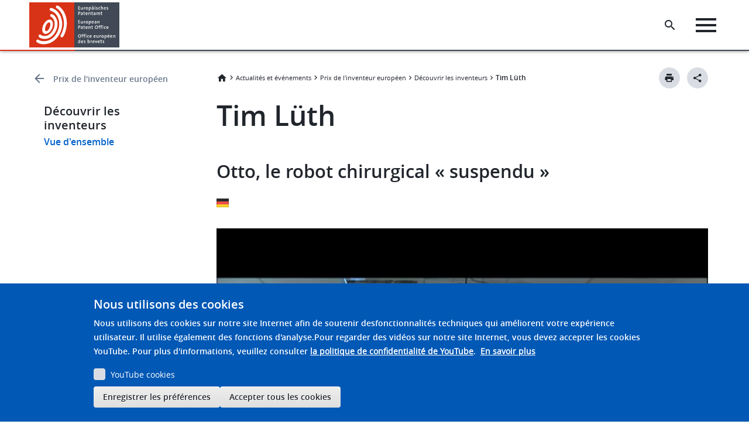

--- FILE ---
content_type: text/html; charset=UTF-8
request_url: https://www.epo.org/fr/news-events/european-inventor-award/meet-the-finalists/tim-luth
body_size: 57702
content:

<!DOCTYPE html>
<html lang="fr" dir="ltr" class="h-100">
  <head>
    <meta charset="utf-8" />
<script>var _mtm = window._mtm = window._mtm || [];_mtm.push({"mtm.startTime": (new Date().getTime()), "event": "mtm.Start"});var d = document, g = d.createElement("script"), s = d.getElementsByTagName("script")[0];g.type = "text/javascript";g.async = true;g.src="https://matomo.epo.org/js/container_SPKJjzc5.js";s.parentNode.insertBefore(g, s);</script>
<meta name="description" content="Précision surhumaine La précision constitue la qualité fondamentale des actes médicaux les plus délicats tels que la chirurgie dédiée aux implants du visage ou aux implants dentaires. Somme toute, chaque millimètre a son importance lorsque des chirurgiens reconstituent le visage d&#039;un patient avec des implants de silicone. Ce type d&#039;opération présente des niveaux de détail bien plus précis que ce qui est visible à l&#039;œil nu." />
<link rel="canonical" href="https://www.epo.org/fr/news-events/european-inventor-award/meet-the-finalists/tim-luth" />
<meta name="subtitle" content="&lt;p&gt;Otto, le robot chirurgical « suspendu »&lt;/p&gt;
" class="elastic" />
<meta name="tags_label" content="European Inventor Award" class="elastic" />
<meta name="keywords_content" content="Tim Lüth" class="elastic" />
<meta name="body" content="&lt;h2&gt;Précision surhumaine&lt;/h2&gt;

&lt;p&gt;La précision constitue la qualité fondamentale des actes médicaux les plus délicats tels que la chirurgie dédiée aux implants du visage ou aux implants dentaires. Somme toute, chaque millimètre a son importance lorsque des chirurgiens reconstituent le visage d&#039;un patient avec des implants de silicone. Ce type d&#039;opération présente des niveaux de détail bien plus précis que ce qui est visible à l&#039;œil nu.&lt;/p&gt;

&lt;p&gt;Ce niveau de précision a été considérablement amélioré au cours de la dernière décennie grâce à des robots chirurgicaux capables d&#039;aligner le modèle numérique d&#039;un implant sur l&#039;anatomie réelle du corps d&#039;un patient - et d&#039;indiquer au chirurgien comment opérer en conséquence.&lt;/p&gt;

&lt;p&gt;Certaines réalisations importantes dans le domaine de la robotique chirurgicale doivent être inscrites à l&#039;actif du Professeur Tim Lüth de la Humboldt University (&lt;em&gt;Université Humboldt&lt;/em&gt;) de Berlin, en Allemagne. Ses inventions sont désormais appliquées dans les salles d&#039;opération du monde entier.&lt;/p&gt;

&lt;p&gt;L&#039;invention brevetée la plus célèbre à ce jour du Professeur Lüth est un robot chirurgical dénommé &quot;&lt;em&gt;Otto, le robot suspendu&lt;/em&gt;,&quot; utilisé principalement en chirurgie maxillo-faciale, dentaire et neurologique. Appareil suspendu au plafond, qui ressemble à une araignée de métal gigantesque, Otto associe un système de positionnement informatique tridimensionnel et un foret chirurgical de précision.&lt;/p&gt;

&lt;p&gt;Ce système peut produire des images actives au cours de l&#039;intervention, qu&#039;il compare ensuite aux coordonnées pré-programmées du patient et de l&#039;implant qui sont stockées dans son ordinateur - permettant ainsi un suivi constant du succès des procédures.&lt;/p&gt;

&lt;p&gt;Le contrôle total des procédures tout au long de l&#039;opération incombe cependant au chirurgien. Le robot est en fait un outil intelligent - un conseiller robotique, en quelque sorte - qui porte le foret sur son socle suspendu. Le chirurgien peut utiliser les données de l&#039;ordinateur pour choisir la bonne voie&lt;strong&gt; &lt;/strong&gt;avec une précision maximale, tout en manipulant, comme de coutume, le foret tout au long de l&#039;intervention.&lt;/p&gt;

&lt;h2&gt;Un compagnon de route pour Otto&lt;/h2&gt;

&lt;p&gt;Une autre invention de Lüth est appliquée actuellement dans les pratiques dentaires. &quot;RoboDent&quot; se compose d&#039;un écran d&#039;ordinateur personnel normal, d&#039;un petit dispositif de navigation infrarouge - qui peut être monté facilement sur toute pièce à main dentaire courante - et de quelques autres composants supplémentaires.&lt;/p&gt;

&lt;p&gt;Tout comme Otto, son collègue robot, RoboDent aligne les données chirurgicales pré-programmées sur le retour d&#039;information de positionnement réel du corps du patient afin de poser les implants. Le patient peut alors profiter au mieux de ses nouvelles prothèses dentaires une semaine seulement après l&#039;intervention chirurgicale. Plusieurs centaines d&#039;applications RoboDent sont déjà utilisées dans le monde.&lt;/p&gt;

&lt;p&gt;Le principal avantage des systèmes mis au point par le Professeur Lüth réside dans le fait qu&#039;il laisse au chirurgien le contrôle total des outils d&#039;intervention, tout en évaluant les données &quot;actives&quot; du corps du patient par rapport aux principes généraux préétablis des procédures.&lt;/p&gt;

&lt;h2&gt;Un outil complémentaire et non pas un outil de substitution&lt;/h2&gt;

&lt;p&gt;Observé dans son contexte, l&#039;ascension&lt;strong&gt; &lt;/strong&gt;du Professeur Lüth à la profession médicale est tout aussi remarquable que ses inventions. Lüth, âgé de 41 ans et qui n&#039;est pas chirurgien de profession, a une grande expérience dans le domaine de l&#039;électrotechnologie, spécialité qui combine informatique et ingénierie.&lt;/p&gt;

&lt;p&gt;Lorsque la clinique de la Charité à Berlin l&#039;a nommé médecin, cette nomination constitua le tout premier événement de l&#039;histoire de la technologie médicale allemande par lequel une discipline technique était officiellement intégrée au domaine de la chirurgie. Son ascension devait se poursuivre : En 1997, Lüth devînt le premier professeur de robotique médicale allemand à la Humboldt University de Berlin. A l&#039;époque, la robotique médicale représentait un domaine relativement nouveau, avec seulement trois chaires dans le monde.&lt;/p&gt;

&lt;p&gt;Au cours de la seule dernière décennie, le Professeur Lüth a développé seul les robots chirurgicaux et les systèmes de navigation dédiés aux opérations faciales et dentaires. Lüth, qui a contribué au dépôt de 17 brevets, intervient également comme conseiller auprès de l&#039;industrie de la robotique médicale.&lt;/p&gt;

&lt;p&gt;Les salles d&#039;opération auront-elles encore besoin des êtres humains du fait de la précision extrême offerte par les robots ? Selon le Professeur Lüth lui-même, ses innovations n&#039;ont pas vocation à se substituer à l&#039;être humain dans la salle d&#039;opération :&lt;/p&gt;

&lt;p&gt;&quot;Le chirurgien sera toujours irremplaçable. Même dans les années futures, les robots ne dirigeront pas les interventions de manière autonome : ils assisteront simplement le chirurgien dans son travail.&quot;&lt;/p&gt;

&lt;h2&gt;Mode de fonctionnement&lt;/h2&gt;

&lt;p&gt;L&#039;une des inventions marquantes du Professeur Lüth est le système de positionnement qui aligne les données informatiques sur la position réelle du corps du patient, rendant possible la robotique chirurgicale et la chirurgie contrôlée à distance.&lt;/p&gt;

&lt;p&gt;Pendant l&#039;intervention, le robot - largement connu sous l&#039;appellation &quot;Otto, le robot suspendu&quot; - trace des coordonnées biométriques permettant de guider sur la cible, le foret utilisé par le chirurgien avec une précision de 0,2 millimètres. Elément clé, l&#039;intervention chirurgicale pour la pose d&#039;une prothèse faciale nécessite de percer des trous dans le tissu osseux du patient. Ces trous servent à fixer des boulons en titane miniatures pour maintenir l&#039;implant en place. Celui-ci pourrait être, par exemple, une oreille prothétique artificielle en silicone. C&#039;est exactement dans ce cas précis que les robots du Professeur Lüth révèlent toute leur différence.&lt;/p&gt;

&lt;p&gt;Avant l&#039;introduction du robot dans la pratique clinique, l&#039;opération chirurgicale pour la pose d&#039;un implant du visage comportait deux étapes : le chirurgien devait en premier lieu percer les trous et fixer les boulons en titane, puis mesurer la position pour la modélisation de la prothèse adaptée. Cela signifiait également que le patient devait attendre plusieurs semaines jusqu&#039;à la guérison des plaies occasionnées par l&#039;application du foret, avant la pose de l&#039;implant réalisée au cours d&#039;une seconde intervention chirurgicale.&lt;/p&gt;

&lt;p&gt;Le système de guidage robotisé permet toutefois de modéliser l&#039;implant sur l&#039;ordinateur avant l&#039;intervention chirurgicale, en utilisant les données d&#039;image du corps du patient. Cette étape de planification avant opération évalue également l&#039;emplacement optimal des ergots en titane&lt;strong&gt; &lt;/strong&gt;sur lesquels l&#039;implant sera fixé.&lt;/p&gt;

&lt;p&gt;Du point de vue de la conception, l&#039;invention du Professeur Lüth apporte une solution appropriée aux exigences pratiques de la salle d&#039;opération. La suspension du dispositif au plafond tient compte de l&#039;espace limité de la salle. La conception de ce système prévoit également un espace libre de tous obstacles autour de la table d&#039;opération, assurant ainsi un accès au patient sans précédent. Ce dispositif constitue par ailleurs le premier robot médical suspendu mondial le plus couramment utilisé dans les hôpitaux.&lt;/p&gt;
" class="elastic" />
<meta name="category" content="Œuvre d&#039;une vie" class="elastic" />
<meta name="node_id" content="429592" class="elastic" />
<meta name="countries" content="Allemagne" class="elastic" />
<meta name="publication_date_content" content="2007-04-12" class="elastic" />
<meta name="type_nomination" content="Individu" class="elastic" />
<meta name="content_type" content="EIA Finalist" class="elastic" />
<meta name="teaser_image" content="https://www.epo.org/sites/default/files/2023-04/lueth2.jpg" class="elastic" />
<meta name="technical_field" content="Technologie médicale" class="elastic" />
<meta name="title_content" content="Tim Lüth" class="elastic" />
<meta name="univesity" content="Humboldt University" class="elastic" />
<meta name="eia_comp_uni_org" content="University" class="elastic" />
<meta name="summary_content" content="Certains patients ne sont pas véritablement rassurés de savoir qu&#039;ils subissent une intervention effectuée par un robot chirurgical. Ceci étant dit, les systèmes robotisés qui laissent le contrôle total de l&#039;intervention au chirurgien tout en fournissant des données numériques importantes ont aidé des milliers de patients. Le Professeur Tim Lüth, originaire d&#039;Allemagne, représente l&#039;un des esprits les plus novateurs dans ce domaine. Un robot chirurgical dénommé &quot;Otto, le robot suspendu&quot; représente l&#039;une de ses inventions les plus remarquables." class="elastic" />
<meta name="description_content" content="Certains patients ne sont pas véritablement rassurés de savoir qu&#039;ils subissent une intervention effectuée par un robot chirurgical. Ceci étant dit, les systèmes robotisés qui laissent le contrôle total de l&#039;intervention au chirur" class="elastic" />
<meta name="content_sorting" content="000" class="elastic" />
<meta name="year" content="2007" class="elastic" />
<meta name="countries_array" content="Allemagne" class="elastic" />
<meta name="eia_last_name_first_name" content="Lüth, Tim" class="elastic" />
<meta name="lastname_lowercase" content="lüth, tim" class="elastic" />
<meta name="tags_id" content="53098" class="elastic" />
<meta name="node_url" content="/news-events/european-inventor-award/meet-the-finalists/tim-luth" class="elastic" />
<meta name="partial_breadcrumb" content="Actualités et événements: /fr/news-events, Prix de l&#039;inventeur européen: /fr/news-events/european-inventor-award, Découvrir les inventeurs: /fr/news-events/european-inventor-award/meet-the-finalists" class="elastic" />
<meta name="language" content="fr" class="elastic" />
<meta name="winner" content="Finaliste" class="elastic" />
<meta name="content_type_machine" content="eia_finalist" class="elastic" />
<meta name="Generator" content="Drupal 10 (https://www.drupal.org)" />
<meta name="MobileOptimized" content="width" />
<meta name="HandheldFriendly" content="true" />
<meta name="viewport" content="width=device-width, initial-scale=1.0" />
<style>div#sliding-popup, div#sliding-popup .eu-cookie-withdraw-banner, .eu-cookie-withdraw-tab {background: #0779bf} div#sliding-popup.eu-cookie-withdraw-wrapper { background: transparent; } #sliding-popup h1, #sliding-popup h2, #sliding-popup h3, #sliding-popup p, #sliding-popup label, #sliding-popup div, .eu-cookie-compliance-more-button, .eu-cookie-compliance-secondary-button, .eu-cookie-withdraw-tab { color: #ffffff;} .eu-cookie-withdraw-tab { border-color: #ffffff;}</style>
<link rel="icon" href="/themes/custom/epo_org/favicon.ico" type="image/vnd.microsoft.icon" />
<link rel="alternate" hreflang="en" href="https://www.epo.org/en/news-events/european-inventor-award/meet-the-finalists/tim-luth" />
<link rel="alternate" hreflang="de" href="https://www.epo.org/de/news-events/european-inventor-award/meet-the-finalists/tim-lueth" />
<link rel="alternate" hreflang="fr" href="https://www.epo.org/fr/news-events/european-inventor-award/meet-the-finalists/tim-luth" />

    <title>Tim Lüth | epo.org</title>
    <link rel="stylesheet" media="all" href="/sites/default/files/css/css_y5xH5bl4It6pP7NwJxkcxtwub3-UA36HARB5yc3xUuk.css?delta=0&amp;language=fr&amp;theme=epo_org&amp;include=[base64]" />
<link rel="stylesheet" media="all" href="/sites/default/files/css/css_meeJH9sdo-AkJHDCMHF284YioMZGWw2Du5xcfoXC_ig.css?delta=1&amp;language=fr&amp;theme=epo_org&amp;include=[base64]" />

    <script type="application/json" data-drupal-selector="drupal-settings-json">{"path":{"baseUrl":"\/","pathPrefix":"fr\/","currentPath":"node\/429592","currentPathIsAdmin":false,"isFront":false,"currentLanguage":"fr"},"pluralDelimiter":"\u0003","suppressDeprecationErrors":true,"ajaxPageState":{"libraries":"[base64]","theme":"epo_org","theme_token":null},"ajaxTrustedUrl":[],"photoswipe":{"options":{"showHideAnimationType":"zoom","showAnimationDuration":333,"hideAnimationDuration":333,"zoomAnimationDuration":333,"maxWidthToAnimate":800,"easing":"cubic-bezier(.4,0,.22,1)","bgOpacity":1,"spacing":0.12,"initialZoomLevel":"fit","secondaryZoomLevel":"2.5","maxZoomLevel":"4","allowPanToNext":true,"loop":true,"wheelToZoom":false,"pinchToClose":true,"clickToCloseNonZoomable":false,"closeOnVerticalDrag":true,"trapFocus":false,"returnFocus":false,"escKey":true,"arrowKeys":true,"imageClickAction":"next","tapAction":"next","doubleTapAction":"zoom-or-close","bgClickAction":"next","closeTitle":"Close","zoomTitle":"Zoom","arrowPrevTitle":"Previous","arrowNextTitle":"Next","indexIndicatorSep":" \/ ","errorMsg":"\u003Cdiv class=\u0022pswp__error-msg\u0022\u003E\u003Ca href=\u0022%url%\u0022 target=\u0022_blank\u0022\u003EThe image\u003C\/a\u003E could not be loaded.\u003C\/div\u003E","preload":[1,1],"preloaderDelay":1,"mainClass":"","showHideOpacity":false,"maxSpreadZoom":2,"closeOnScroll":true,"mouseUsed":false,"history":true,"focus":true,"modal":true}},"simple_popup_blocks":{"settings":[{"langcode":"en","uid":"launch_popup","type":0,"css_selector":"1","identifier":"block-epo-org-launchpopup","layout":"4","visit_counts":"0","overlay":false,"trigger_method":0,"trigger_selector":"#custom-css-id","delay":0,"enable_escape":"1","trigger_width":null,"minimize":false,"close":"1","use_time_frequency":false,"time_frequency":"604800","show_minimized_button":false,"width":"800","cookie_expiry":"100","status":"1"}]},"youtubeCookies":{"cookieCategory":"video","action":"popup","thumbnailLabel":"Open the YouTube cookie consent pop-up","popupMessage":"\u003Cdiv class=\u0022youtube-cookies-popup-message\u0022\u003ECette vid\u00e9o sera charg\u00e9e par YouTube, qui peut utiliser vos donn\u00e9es \u00e0 des fins de tra\u00e7age. Pour plus d\u0027informations, veuillez consulter \u003Ca target=\u0022_blank\u0022 href=\u0022https:\/\/support.google.com\/youtube\/answer\/2801895?hl=fr\u0022\u003Ela politique de confidentialit\u00e9 de YouTube\u003C\/a\u003E.\u003C\/div\u003E\n","manageButton":"\u003Cbutton class=\u0022youtube-cookies-button youtube-cookies-button--manage youtube-cookies-button--manage-eu_cookie_compliance\u0022\u003EG\u00e9rer les cookies YouTube\u003C\/button\u003E\n","okButton":"\u003Cbutton class=\u0022youtube-cookies-button youtube-cookies-button--accept\u0022\u003EAccepter uniquement pour cette vid\u00e9o\u003C\/button\u003E\n","exitButton":"\u003Cbutton class=\u0022youtube-cookies-button youtube-cookies-button--reject\u0022\u003EQuitter\u003C\/button\u003E\n","thumbnailMarkup":"\u003Csvg class=\u0022youtube_cookies__play-icon\u0022 height=\u0022100%\u0022 viewBox=\u00220 0 68 48\u0022 width=\u0022100%\u0022\u003E\u003Cpath class=\u0022youtube_cookies__play-icon__fill\u0022 d=\u0022M66.52,7.74c-0.78-2.93-2.49-5.41-5.42-6.19C55.79,.13,34,0,34,0S12.21,.13,6.9,1.55 C3.97,2.33,2.27,4.81,1.48,7.74C0.06,13.05,0,24,0,24s0.06,10.95,1.48,16.26c0.78,2.93,2.49,5.41,5.42,6.19 C12.21,47.87,34,48,34,48s21.79-0.13,27.1-1.55c2.93-0.78,4.64-3.26,5.42-6.19C67.94,34.95,68,24,68,24S67.94,13.05,66.52,7.74z\u0022 fill=\u0022#f00\u0022\u003E\u003C\/path\u003E\u003Cpath d=\u0022M 45,24 27,14 27,34\u0022 fill=\u0022#fff\u0022\u003E\u003C\/path\u003E\u003C\/svg\u003E\u003Cpicture class=\u0022youtube-cookies__thumbnail__picture\u0022\u003E\u003Csource srcset=\u0022https:\/\/i.ytimg.com\/vi_webp\/videoId\/sddefault.webp, https:\/\/i.ytimg.com\/vi_webp\/videoId\/maxresdefault.webp 2x\u0022 type=\u0022image\/webp\u0022\u003E\u003Csource srcset=\u0022https:\/\/i.ytimg.com\/vi\/videoId\/sddefault.jpg, https:\/\/i.ytimg.com\/vi\/videoId\/maxresdefault.jpg 2x\u0022 type=\u0022image\/jpeg\u0022\u003E\u003Cimg class=\u0022oembed-lazyload__img\u0022 src=\u0022https:\/\/i.ytimg.com\/vi\/videoId\/sddefault.jpg\u0022 width=\u0022300\u0022 height=\u0022182\u0022 alt=\u0022Video thumbnail\u0022\u003E\u003C\/picture\u003E"},"eu_cookie_compliance":{"cookie_policy_version":"1.0.0","popup_enabled":true,"popup_agreed_enabled":false,"popup_hide_agreed":false,"popup_clicking_confirmation":false,"popup_scrolling_confirmation":false,"popup_html_info":"\u003Cdiv aria-labelledby=\u0022popup-text\u0022  class=\u0022eu-cookie-compliance-banner eu-cookie-compliance-banner-info eu-cookie-compliance-banner--categories\u0022\u003E\n  \u003Cdiv class=\u0022popup-content info eu-cookie-compliance-content\u0022\u003E\n        \u003Cdiv id=\u0022popup-text\u0022 class=\u0022eu-cookie-compliance-message\u0022 role=\u0022document\u0022\u003E\n      \u003Ch2\u003ENous utilisons des cookies\u003C\/h2\u003E\u003Cp\u003ENous utilisons des cookies sur notre site Internet afin de soutenir desfonctionnalit\u00e9s techniques qui am\u00e9liorent votre exp\u00e9rience utilisateur. Il utilise \u00e9galement des fonctions d\u0027analyse.\u003C\/p\u003E\u003Cp\u003EPour regarder des vid\u00e9os sur notre site Internet, vous devez accepter les cookies YouTube. Pour plus d\u0027informations, veuillez consulter\u0026nbsp;\u003Ca href=\u0022https:\/\/support.google.com\/youtube\/answer\/2801895?hl=fr\u0022\u003Ela politique de confidentialit\u00e9 de YouTube\u003C\/a\u003E.\u003C\/p\u003E\u003Cp\u003E\u0026nbsp;\u003C\/p\u003E\n              \u003Cbutton type=\u0022button\u0022 class=\u0022find-more-button eu-cookie-compliance-more-button\u0022\u003EEn savoir plus\u003C\/button\u003E\n          \u003C\/div\u003E\n\n          \u003Cdiv id=\u0022eu-cookie-compliance-categories\u0022 class=\u0022eu-cookie-compliance-categories\u0022\u003E\n                  \u003Cdiv class=\u0022eu-cookie-compliance-category\u0022\u003E\n            \u003Cdiv\u003E\n              \u003Cinput type=\u0022checkbox\u0022 name=\u0022cookie-categories\u0022 class=\u0022eu-cookie-compliance-category-checkbox\u0022 id=\u0022cookie-category-video\u0022\n                     value=\u0022video\u0022\n                                           \u003E\n              \u003Clabel for=\u0022cookie-category-video\u0022\u003EYouTube cookies\u003C\/label\u003E\n            \u003C\/div\u003E\n                      \u003C\/div\u003E\n                          \u003Cdiv class=\u0022eu-cookie-compliance-categories-buttons\u0022\u003E\n            \u003Cbutton type=\u0022button\u0022\n                    class=\u0022eu-cookie-compliance-save-preferences-button \u0022\u003EEnregistrer les pr\u00e9f\u00e9rences\u003C\/button\u003E\n          \u003C\/div\u003E\n              \u003C\/div\u003E\n    \n    \u003Cdiv id=\u0022popup-buttons\u0022 class=\u0022eu-cookie-compliance-buttons eu-cookie-compliance-has-categories\u0022\u003E\n            \u003Cbutton type=\u0022button\u0022 class=\u0022agree-button eu-cookie-compliance-default-button\u0022\u003EAccepter tous les cookies\u003C\/button\u003E\n              \u003Cbutton type=\u0022button\u0022 class=\u0022eu-cookie-withdraw-button visually-hidden\u0022\u003ERetirer le consentement\u003C\/button\u003E\n          \u003C\/div\u003E\n  \u003C\/div\u003E\n\u003C\/div\u003E","use_mobile_message":false,"mobile_popup_html_info":"\u003Cdiv aria-labelledby=\u0022popup-text\u0022  class=\u0022eu-cookie-compliance-banner eu-cookie-compliance-banner-info eu-cookie-compliance-banner--categories\u0022\u003E\n  \u003Cdiv class=\u0022popup-content info eu-cookie-compliance-content\u0022\u003E\n        \u003Cdiv id=\u0022popup-text\u0022 class=\u0022eu-cookie-compliance-message\u0022 role=\u0022document\u0022\u003E\n      \n              \u003Cbutton type=\u0022button\u0022 class=\u0022find-more-button eu-cookie-compliance-more-button\u0022\u003EEn savoir plus\u003C\/button\u003E\n          \u003C\/div\u003E\n\n          \u003Cdiv id=\u0022eu-cookie-compliance-categories\u0022 class=\u0022eu-cookie-compliance-categories\u0022\u003E\n                  \u003Cdiv class=\u0022eu-cookie-compliance-category\u0022\u003E\n            \u003Cdiv\u003E\n              \u003Cinput type=\u0022checkbox\u0022 name=\u0022cookie-categories\u0022 class=\u0022eu-cookie-compliance-category-checkbox\u0022 id=\u0022cookie-category-video\u0022\n                     value=\u0022video\u0022\n                                           \u003E\n              \u003Clabel for=\u0022cookie-category-video\u0022\u003EYouTube cookies\u003C\/label\u003E\n            \u003C\/div\u003E\n                      \u003C\/div\u003E\n                          \u003Cdiv class=\u0022eu-cookie-compliance-categories-buttons\u0022\u003E\n            \u003Cbutton type=\u0022button\u0022\n                    class=\u0022eu-cookie-compliance-save-preferences-button \u0022\u003EEnregistrer les pr\u00e9f\u00e9rences\u003C\/button\u003E\n          \u003C\/div\u003E\n              \u003C\/div\u003E\n    \n    \u003Cdiv id=\u0022popup-buttons\u0022 class=\u0022eu-cookie-compliance-buttons eu-cookie-compliance-has-categories\u0022\u003E\n            \u003Cbutton type=\u0022button\u0022 class=\u0022agree-button eu-cookie-compliance-default-button\u0022\u003EAccepter tous les cookies\u003C\/button\u003E\n              \u003Cbutton type=\u0022button\u0022 class=\u0022eu-cookie-withdraw-button visually-hidden\u0022\u003ERetirer le consentement\u003C\/button\u003E\n          \u003C\/div\u003E\n  \u003C\/div\u003E\n\u003C\/div\u003E","mobile_breakpoint":768,"popup_html_agreed":false,"popup_use_bare_css":false,"popup_height":"auto","popup_width":"100%","popup_delay":1000,"popup_link":"https:\/\/www.epo.org\/fr\/about-us\/office\/data-protection-and-privacy#Politiquerelativeauxcookies","popup_link_new_window":true,"popup_position":false,"fixed_top_position":true,"popup_language":"fr","store_consent":false,"better_support_for_screen_readers":false,"cookie_name":"","reload_page":false,"domain":"","domain_all_sites":false,"popup_eu_only":false,"popup_eu_only_js":false,"cookie_lifetime":100,"cookie_session":0,"set_cookie_session_zero_on_disagree":0,"disagree_do_not_show_popup":false,"method":"categories","automatic_cookies_removal":true,"allowed_cookies":"youtube-cookies-agreed\r\nambassador_xsrf.*\r\nspb_timeblock-epo-org-websitesurveyen\r\nspb_timeblock-epo-org-websitesurveyde\r\nspb_timeblock-epo-org-websitesurveyfr","withdraw_markup":"\u003Cbutton type=\u0022button\u0022 class=\u0022eu-cookie-withdraw-tab\u0022\u003EParam\u00e8tres de confidentialit\u00e9\u003C\/button\u003E\n\u003Cdiv aria-labelledby=\u0022popup-text\u0022 class=\u0022eu-cookie-withdraw-banner\u0022\u003E\n  \u003Cdiv class=\u0022popup-content info eu-cookie-compliance-content\u0022\u003E\n    \u003Cdiv id=\u0022popup-text\u0022 class=\u0022eu-cookie-compliance-message\u0022 role=\u0022document\u0022\u003E\n      \u003Ch2\u003ENous utilisons des cookies sur ce site pour am\u00e9liorer votre exp\u00e9rience d\u0027utilisateur.\u003C\/h2\u003E\u003Cp\u003EVous avez consenti \u00e0 l\u0027ajout de cookies.\u003C\/p\u003E\n    \u003C\/div\u003E\n    \u003Cdiv id=\u0022popup-buttons\u0022 class=\u0022eu-cookie-compliance-buttons\u0022\u003E\n      \u003Cbutton type=\u0022button\u0022 class=\u0022eu-cookie-withdraw-button \u0022\u003ERetirer le consentement\u003C\/button\u003E\n    \u003C\/div\u003E\n  \u003C\/div\u003E\n\u003C\/div\u003E","withdraw_enabled":false,"reload_options":0,"reload_routes_list":"","withdraw_button_on_info_popup":false,"cookie_categories":["video"],"cookie_categories_details":{"video":{"uuid":"b3765bfc-9a05-48ac-951f-d8687eada179","langcode":"en","status":true,"dependencies":[],"id":"video","label":"YouTube cookies","description":"","checkbox_default_state":"unchecked","weight":-9}},"enable_save_preferences_button":true,"cookie_value_disagreed":"0","cookie_value_agreed_show_thank_you":"1","cookie_value_agreed":"2","containing_element":"body","settings_tab_enabled":false,"olivero_primary_button_classes":"","olivero_secondary_button_classes":"","close_button_action":"close_banner","open_by_default":true,"modules_allow_popup":true,"hide_the_banner":false,"geoip_match":true,"unverified_scripts":[]},"ckeditorAccordion":{"accordionStyle":{"collapseAll":1,"keepRowsOpen":1,"animateAccordionOpenAndClose":1,"openTabsWithHash":1,"allowHtmlInTitles":0}},"remote_video_url_cookies":null,"currentLanguage":"fr","TBMegaMenu":{"TBElementsCounter":{"column":null},"theme":"epo_org","bb79d61a-a42b-4729-afc6-b37611d1d318":{"arrows":"1"}},"user":{"uid":0,"permissionsHash":"9cb8e640d3c99759691e5becdc6c5d8bf9cc701a4f984c94b93382ffc3a4c939"}}</script>
<script src="/sites/default/files/js/js_mLIgcPfHmJAPrSE3wFiTb_VtA7BkFzq54Z6mYaEZwBY.js?scope=header&amp;delta=0&amp;language=fr&amp;theme=epo_org&amp;include=[base64]"></script>

  </head>
  <body class="path-node page-node-type-eia-finalist  ">
        <a href="#main-content" class="visually-hidden focusable skip-link">
      Skip to main content
    </a>
    <a href="#footer" class="visually-hidden focusable skip-link">
      Skip to footer
    </a>
    
      <div class="dialog-off-canvas-main-canvas d-flex flex-column h-100" data-off-canvas-main-canvas>
    



 <header data-elastic-exclude>
    <div data-nosnippet  class="region region-header">
  <div class="container-xl-header">
    




  <div id="block-epologo" class="block block-fixed-block-content block-fixed-block-contentepo-logo">
          
            
                                  <div>
	
		
			
            <div class="clearfix text-formatted field field--name-body field--type-text-with-summary field--label-hidden field__item"><div class="block block-system block-system-branding-block contextual-region" id="block-epo-org-branding"><div class="align-items-center d-flex navbar-brand"><a class="site-logo d-block" href="/fr" tabindex="0" title="Logo de l'OEB : aller à la page d'accueil"><img class="img-logo" alt="Home" src="/themes/custom/epo_org/logo.svg"><img class="img-logo-mobile" alt="Home" src="/themes/custom/epo_org/logo_mobile.svg"></a></div></div></div>
      
	</div>

                </div> 







  <div id="block-homelogo" class="block block-fixed-block-content block-fixed-block-contenthome-logo">
          
            
                                  <div>
	
		
			
            <div class="clearfix text-formatted field field--name-body field--type-text-with-summary field--label-hidden field__item"><div aria-label="Home logo" aria-labelledby="block-homelogo" class="align-items-center d-flex home-logo navbar-brand" role="button" tabindex="0">
<div class="only-icon">&nbsp;</div>
</div>
</div>
      
	</div>

                </div> 


<div id="block-megamenu" class="data-nosnippet block block-tb-megamenu block-tb-megamenu-menu-blockmegamenu">
  
    
            <style type="text/css">
  .tbm.animate .tbm-item > .tbm-submenu, .tbm.animate.slide .tbm-item > .tbm-submenu > div {
    transition-delay: 0ms;  -webkit-transition-delay: 0ms;  -ms-transition-delay: 0ms;  -o-transition-delay: 0ms;  transition-duration: 1000ms;  -webkit-transition-duration: 1000ms;  -ms-transition-duration: 1000ms;  -o-transition-duration: 1000ms;
  }
</style>
<nav  class="tbm tbm-megamenu tbm-arrows animate slide" id="bb79d61a-a42b-4729-afc6-b37611d1d318" data-breakpoint="1200" data-duration="1000" data-delay="0" aria-label="megamenu navigation">
      <button class="tbm-button" type="button" aria-label="Toggle Menu Button">
      <span class="tbm-button-container">
        <span></span>
        <span></span>
        <span></span>
        <span></span>
      </span>
    </button>
    <div class="tbm-collapse ">
    <ul  class="tbm-nav level-0 items-7" >
        <li  class="tbm-item level-1" aria-level="1" >
      <div class="tbm-link-container">
            <a href="/fr"  class="tbm-link level-1" data-elastic-exclude="">
                Accueil
          </a>
            </div>
    
</li>

          <li  class="tbm-item level-1 tbm-item--has-dropdown" aria-level="1" >
      <div class="tbm-link-container">
            <span class="tbm-link level-1 no-link tbm-toggle" tabindex="0" aria-expanded="false" data-elastic-exclude="">
                Recherche de brevets
          </span>
                <button class="tbm-submenu-toggle always-show"><span class="visually-hidden" data-elastic-exclude>Toggle submenu</span></button>
          </div>
    <div  class="tbm-submenu tbm-item-child">
      <div  class="tbm-row">
      <div  class="tbm-column span4">
  <div class="tbm-column-inner">
                 <div  class="tbm-block" data-elastic-exclude="">
    <div class="block-inner">
      <div id="block-block-content146e8185-3f0b-4af0-abf3-34224fdada6f" class="block block-block-content block-block-content146e8185-3f0b-4af0-abf3-34224fdada6f">
  
    
            <div>
	
		
			
            <div class="clearfix text-formatted field field--name-body field--type-text-with-summary field--label-hidden field__item"><div class="legal-text-megamenu-block"><h2>Connaissances des brevets</h2><p>Accéder à nos bases de données brevets et à nos outils de recherche.</p><p><a class="secondary-button button-icon icon-arrow-right" href="/fr/searching-for-patents" role="button" tabindex="0">Consulter la vue d'ensemble</a>&nbsp;</p></div></div>
      
	</div>

      </div>

    </div>
  </div>

      </div>
</div>

      <div  class="tbm-column span4">
  <div class="tbm-column-inner">
               <ul  class="tbm-subnav level-1 items-7">
        <li  class="tbm-item level-2" aria-level="2" >
      <div class="tbm-link-container">
            <a href="/fr/searching-for-patents"  class="tbm-link level-2" data-elastic-exclude="">
                Vue d&#039;ensemble
          </a>
            </div>
    
</li>

          <li  class="tbm-item level-2 tbm-item--has-flyout" aria-level="2" >
      <div class="tbm-link-container">
            <span class="tbm-link level-2 no-link tbm-toggle" tabindex="0" aria-expanded="false" data-elastic-exclude="">
                Informations techniques
          </span>
                <button class="tbm-submenu-toggle always-show"><span class="visually-hidden" data-elastic-exclude>Toggle submenu</span></button>
          </div>
    <div  class="tbm-submenu tbm-item-child">
      <div  class="tbm-row">
      <div  class="tbm-column span12">
  <div class="tbm-column-inner">
               <ul  class="tbm-subnav level-2 items-4">
        <li  class="tbm-item level-3" aria-level="3" >
      <div class="tbm-link-container">
            <a href="/fr/searching-for-patents/technical"  class="tbm-link level-3" data-elastic-exclude="">
                Vue d&#039;ensemble
          </a>
            </div>
    
</li>

        <li  class="tbm-item level-3" aria-level="3" >
      <div class="tbm-link-container">
            <a href="/fr/searching-for-patents/technical/espacenet"  class="tbm-link level-3" data-elastic-exclude="">
                Espacenet - recherche de brevets
          </a>
            </div>
    
</li>

        <li  class="tbm-item level-3" aria-level="3" >
      <div class="tbm-link-container">
            <a href="/fr/searching-for-patents/technical/publication-server"  class="tbm-link level-3" data-elastic-exclude="">
                Serveur de publication européen
          </a>
            </div>
    
</li>

        <li  class="tbm-item level-3" aria-level="3" >
      <div class="tbm-link-container">
            <a href="/fr/searching-for-patents/technical/ep-full-text"  class="tbm-link level-3" data-elastic-exclude="">
                Recherche EP en texte intégral
          </a>
            </div>
    
</li>

  </ul>

      </div>
</div>

  </div>

  </div>

</li>

          <li  class="tbm-item level-2 tbm-item--has-flyout" aria-level="2" >
      <div class="tbm-link-container">
            <span class="tbm-link level-2 no-link tbm-toggle" tabindex="0" aria-expanded="false" data-elastic-exclude="">
                Informations juridiques
          </span>
                <button class="tbm-submenu-toggle always-show"><span class="visually-hidden" data-elastic-exclude>Toggle submenu</span></button>
          </div>
    <div  class="tbm-submenu tbm-item-child">
      <div  class="tbm-row">
      <div  class="tbm-column span12">
  <div class="tbm-column-inner">
               <ul  class="tbm-subnav level-2 items-4">
        <li  class="tbm-item level-3" aria-level="3" >
      <div class="tbm-link-container">
            <a href="/fr/searching-for-patents/legal"  class="tbm-link level-3" data-elastic-exclude="">
                Vue d&#039;ensemble
          </a>
            </div>
    
</li>

        <li  class="tbm-item level-3" aria-level="3" >
      <div class="tbm-link-container">
            <a href="/fr/searching-for-patents/legal/register"  class="tbm-link level-3" data-elastic-exclude="">
                Registre européen des brevets
          </a>
            </div>
    
</li>

        <li  class="tbm-item level-3" aria-level="3" >
      <div class="tbm-link-container">
            <a href="/fr/searching-for-patents/legal/bulletin"  class="tbm-link level-3" data-elastic-exclude="">
                Bulletin européen des brevets
          </a>
            </div>
    
</li>

        <li  class="tbm-item level-3" aria-level="3" >
      <div class="tbm-link-container">
            <a href="/fr/searching-for-patents/legal/observations"  class="tbm-link level-3" data-elastic-exclude="">
                Observations de tiers
          </a>
            </div>
    
</li>

  </ul>

      </div>
</div>

  </div>

  </div>

</li>

          <li  class="tbm-item level-2 tbm-item--has-flyout" aria-level="2" >
      <div class="tbm-link-container">
            <span class="tbm-link level-2 no-link tbm-toggle" tabindex="0" aria-expanded="false" data-elastic-exclude="">
                Informations commerciales
          </span>
                <button class="tbm-submenu-toggle always-show"><span class="visually-hidden" data-elastic-exclude>Toggle submenu</span></button>
          </div>
    <div  class="tbm-submenu tbm-item-child">
      <div  class="tbm-row">
      <div  class="tbm-column span12">
  <div class="tbm-column-inner">
               <ul  class="tbm-subnav level-2 items-4">
        <li  class="tbm-item level-3" aria-level="3" >
      <div class="tbm-link-container">
            <a href="/fr/searching-for-patents/business"  class="tbm-link level-3" data-elastic-exclude="">
                Vue d&#039;ensemble
          </a>
            </div>
    
</li>

        <li  class="tbm-item level-3" aria-level="3" >
      <div class="tbm-link-container">
            <a href="/fr/searching-for-patents/business/patstat"  class="tbm-link level-3" data-elastic-exclude="">
                PATSTAT
          </a>
            </div>
    
</li>

        <li  class="tbm-item level-3" aria-level="3" >
      <div class="tbm-link-container">
            <a href="/fr/searching-for-patents/business/ipscore"  class="tbm-link level-3" data-elastic-exclude="">
                IPscore
          </a>
            </div>
    
</li>

        <li  class="tbm-item level-3" aria-level="3" >
      <div class="tbm-link-container">
            <a href="/fr/searching-for-patents/business/technology-insight-reports"  class="tbm-link level-3" data-elastic-exclude="">
                Rapports d’analyse sur les technologies
          </a>
            </div>
    
</li>

  </ul>

      </div>
</div>

  </div>

  </div>

</li>

          <li  class="tbm-item level-2 tbm-item--has-flyout" aria-level="2" >
      <div class="tbm-link-container">
            <span class="tbm-link level-2 no-link tbm-toggle" tabindex="0" aria-expanded="false" data-elastic-exclude="">
                Données
          </span>
                <button class="tbm-submenu-toggle always-show"><span class="visually-hidden" data-elastic-exclude>Toggle submenu</span></button>
          </div>
    <div  class="tbm-submenu tbm-item-child">
      <div  class="tbm-row">
      <div  class="tbm-column span12">
  <div class="tbm-column-inner">
               <ul  class="tbm-subnav level-2 items-6">
        <li  class="tbm-item level-3" aria-level="3" >
      <div class="tbm-link-container">
            <a href="/fr/searching-for-patents/data"  class="tbm-link level-3" data-elastic-exclude="">
                Vue d&#039;ensemble
          </a>
            </div>
    
</li>

        <li  class="tbm-item level-3" aria-level="3" >
      <div class="tbm-link-container">
            <a href="/fr/searching-for-patents/data/technology-intelligence-platform"  class="tbm-link level-3" data-elastic-exclude="">
                Technology Intelligence Platform
          </a>
            </div>
    
</li>

        <li  class="tbm-item level-3" aria-level="3" >
      <div class="tbm-link-container">
            <a href="/fr/searching-for-patents/data/linked-open-data"  class="tbm-link level-3" data-elastic-exclude="">
                Données liées ouvertes EP
          </a>
            </div>
    
</li>

        <li  class="tbm-item level-3" aria-level="3" >
      <div class="tbm-link-container">
            <a href="/fr/searching-for-patents/data/bulk-data-sets"  class="tbm-link level-3" data-elastic-exclude="">
                Jeux de données de masse
          </a>
            </div>
    
</li>

        <li  class="tbm-item level-3" aria-level="3" >
      <div class="tbm-link-container">
            <a href="/fr/searching-for-patents/data/web-services"  class="tbm-link level-3" data-elastic-exclude="">
                Services Internet
          </a>
            </div>
    
</li>

        <li  class="tbm-item level-3" aria-level="3" >
      <div class="tbm-link-container">
            <a href="/fr/searching-for-patents/data/coverage"  class="tbm-link level-3" data-elastic-exclude="">
                Couverture, codes et statistiques
          </a>
            </div>
    
</li>

  </ul>

      </div>
</div>

  </div>

  </div>

</li>

          <li  class="tbm-item level-2 tbm-item--has-flyout" aria-level="2" >
      <div class="tbm-link-container">
            <span class="tbm-link level-2 no-link tbm-toggle" tabindex="0" aria-expanded="false" data-elastic-exclude="">
                Plateformes technologiques
          </span>
                <button class="tbm-submenu-toggle always-show"><span class="visually-hidden" data-elastic-exclude>Toggle submenu</span></button>
          </div>
    <div  class="tbm-submenu tbm-item-child">
      <div  class="tbm-row">
      <div  class="tbm-column span12">
  <div class="tbm-column-inner">
               <ul  class="tbm-subnav level-2 items-9">
        <li  class="tbm-item level-3" aria-level="3" >
      <div class="tbm-link-container">
            <a href="/fr/searching-for-patents/technology-platforms"  class="tbm-link level-3" data-elastic-exclude="">
                Vue d&#039;ensemble
          </a>
            </div>
    
</li>

        <li  class="tbm-item level-3" aria-level="3" >
      <div class="tbm-link-container">
            <a href="/fr/searching-for-patents/technology-platforms/digital-agriculture"  class="tbm-link level-3" data-elastic-exclude="">
                L&#039;agriculture numérique
          </a>
            </div>
    
</li>

        <li  class="tbm-item level-3" aria-level="3" >
      <div class="tbm-link-container">
            <a href="/fr/searching-for-patents/technology-platforms/plastics"  class="tbm-link level-3" data-elastic-exclude="">
                Le plastique en pleine mutation
          </a>
            </div>
    
</li>

        <li  class="tbm-item level-3" aria-level="3" >
      <div class="tbm-link-container">
            <a href="/fr/searching-for-patents/technology-platforms/water-technologies"  class="tbm-link level-3" data-elastic-exclude="">
                Innovation autour de l&#039;eau
          </a>
            </div>
    
</li>

        <li  class="tbm-item level-3" aria-level="3" >
      <div class="tbm-link-container">
            <a href="/fr/searching-for-patents/technology-platforms/space-innovation"  class="tbm-link level-3" data-elastic-exclude="">
                Innovation spatiale
          </a>
            </div>
    
</li>

        <li  class="tbm-item level-3" aria-level="3" >
      <div class="tbm-link-container">
            <a href="/fr/searching-for-patents/technology-platforms/technologies-combatting-cancer"  class="tbm-link level-3" data-elastic-exclude="">
                Des technologies pour lutter contre le cancer
          </a>
            </div>
    
</li>

        <li  class="tbm-item level-3" aria-level="3" >
      <div class="tbm-link-container">
            <a href="/fr/searching-for-patents/technology-platforms/firefighting"  class="tbm-link level-3" data-elastic-exclude="">
                Technologies de lutte contre les incendies
          </a>
            </div>
    
</li>

        <li  class="tbm-item level-3" aria-level="3" >
      <div class="tbm-link-container">
            <a href="/fr/searching-for-patents/technology-platforms/clean-energy"  class="tbm-link level-3" data-elastic-exclude="">
                Technologies énergétiques propres
          </a>
            </div>
    
</li>

        <li  class="tbm-item level-3" aria-level="3" >
      <div class="tbm-link-container">
            <a href="/fr/searching-for-patents/technology-platforms/fighting-coronavirus"  class="tbm-link level-3" data-elastic-exclude="">
                Lutte contre le coronavirus
          </a>
            </div>
    
</li>

  </ul>

      </div>
</div>

  </div>

  </div>

</li>

          <li  class="tbm-item level-2 tbm-item--has-flyout" aria-level="2" >
      <div class="tbm-link-container">
            <span class="tbm-link level-2 no-link tbm-toggle" tabindex="0" aria-expanded="false" data-elastic-exclude="">
                Ressources utiles
          </span>
                <button class="tbm-submenu-toggle always-show"><span class="visually-hidden" data-elastic-exclude>Toggle submenu</span></button>
          </div>
    <div  class="tbm-submenu tbm-item-child">
      <div  class="tbm-row">
      <div  class="tbm-column span12">
  <div class="tbm-column-inner">
               <ul  class="tbm-subnav level-2 items-8">
        <li  class="tbm-item level-3" aria-level="3" >
      <div class="tbm-link-container">
            <a href="/fr/searching-for-patents/helpful-resources"  class="tbm-link level-3" data-elastic-exclude="">
                Vue d&#039;ensemble
          </a>
            </div>
    
</li>

        <li  class="tbm-item level-3" aria-level="3" >
      <div class="tbm-link-container">
            <a href="/fr/searching-for-patents/helpful-resources/first-time-here"  class="tbm-link level-3" data-elastic-exclude="">
                Il s&#039;agit de votre première visite ? Qu&#039;est-ce que l&#039;information brevets ?
          </a>
            </div>
    
</li>

        <li  class="tbm-item level-3" aria-level="3" >
      <div class="tbm-link-container">
            <a href="/fr/searching-for-patents/helpful-resources/asian"  class="tbm-link level-3" data-elastic-exclude="">
                Information brevets de l&#039;Asie
          </a>
            </div>
    
</li>

        <li  class="tbm-item level-3" aria-level="3" >
      <div class="tbm-link-container">
            <a href="/fr/searching-for-patents/helpful-resources/patlib"  class="tbm-link level-3" data-elastic-exclude="">
                Centres d&#039;information brevets (PATLIB)
          </a>
            </div>
    
</li>

        <li  class="tbm-item level-3" aria-level="3" >
      <div class="tbm-link-container">
            <a href="/fr/searching-for-patents/helpful-resources/patent-translate"  class="tbm-link level-3" data-elastic-exclude="">
                Patent Translate
          </a>
            </div>
    
</li>

        <li  class="tbm-item level-3" aria-level="3" >
      <div class="tbm-link-container">
            <a href="/fr/searching-for-patents/helpful-resources/patent-knowledge-news"  class="tbm-link level-3" data-elastic-exclude="">
                Patent Knowledge News
          </a>
            </div>
    
</li>

        <li  class="tbm-item level-3" aria-level="3" >
      <div class="tbm-link-container">
            <a href="/fr/searching-for-patents/helpful-resources/business-and-statistics"  class="tbm-link level-3" data-elastic-exclude="">
                Commerce et statistiques
          </a>
            </div>
    
</li>

        <li  class="tbm-item level-3" aria-level="3" >
      <div class="tbm-link-container">
            <a href="/fr/searching-for-patents/helpful-resources/unitary-patent-information"  class="tbm-link level-3" data-elastic-exclude="">
                Informations relatives au brevet unitaire pour la connaissance des brevets
          </a>
            </div>
    
</li>

  </ul>

      </div>
</div>

  </div>

  </div>

</li>

  </ul>

      </div>
</div>

      <div  class="tbm-column span4">
  <div class="tbm-column-inner">
                 <div  class="tbm-block" data-elastic-exclude="">
    <div class="block-inner">
      <div id="block-block-contentcef6030f-7dc0-42e9-9822-d4dd5705ae45" class="block block-block-content block-block-contentcef6030f-7dc0-42e9-9822-d4dd5705ae45">
  
    
            <div>
	
		
			
            <div class="clearfix text-formatted field field--name-body field--type-text-with-summary field--label-hidden field__item"><article class="media media--type-image media--view-mode-ratio-3">
  
      
  <div class="field field--name-field-media-image field--type-image field--label-visually_hidden">
    <div class="field__label visually-hidden">Image</div>
              <div class="field__item">  <img loading="lazy" src="/sites/default/files/styles/ratio_3_1/public/2025-09/EPO%20TIR%20study-Agriculture-web-720%20x%20237.jpg?h=a9a8f9fc&amp;itok=rh2DVt4s" width="711" height="237" alt="EPO TIR study-Agriculture-web-720 x 237" class="image-style-ratio-3-1">


</div>
          </div>

  </article>
<p><a href="/fr/news-events/news/les-technologies-de-lagriculture-numerique-affichent-une-croissance-trois-fois">Rapport d’analyse sur les technologies de l’agriculture numérique</a></p></div>
      
	</div>

      </div>

    </div>
  </div>

      </div>
</div>

  </div>

  </div>

</li>

          <li  class="tbm-item level-1 tbm-item--has-dropdown" aria-level="1" >
      <div class="tbm-link-container">
            <span class="tbm-link level-1 no-link tbm-toggle" tabindex="0" aria-expanded="false" data-elastic-exclude="">
                Demander un brevet
          </span>
                <button class="tbm-submenu-toggle always-show"><span class="visually-hidden" data-elastic-exclude>Toggle submenu</span></button>
          </div>
    <div  class="tbm-submenu tbm-item-child">
      <div  class="tbm-row">
      <div  class="tbm-column span4">
  <div class="tbm-column-inner">
                 <div  class="tbm-block" data-elastic-exclude="">
    <div class="block-inner">
      <div id="block-block-content0c4455aa-ad46-4489-8a1d-d4b1c55cdc22" class="block block-block-content block-block-content0c4455aa-ad46-4489-8a1d-d4b1c55cdc22">
  
    
            <div>
	
		
			
            <div class="clearfix text-formatted field field--name-body field--type-text-with-summary field--label-hidden field__item"><div class="legal-text-megamenu-block"><h2>Demander un brevet</h2><p>Informations pratiques concernant les procédures de dépôt et de délivrance.</p><p><a class="secondary-button button-icon icon-arrow-right" href="/fr/applying" role="button" tabindex="0">Consulter la vue d'ensemble</a>&nbsp;</p></div></div>
      
	</div>

      </div>

    </div>
  </div>

      </div>
</div>

      <div  class="tbm-column span4">
  <div class="tbm-column-inner">
               <ul  class="tbm-subnav level-1 items-8">
        <li  class="tbm-item level-2" aria-level="2" >
      <div class="tbm-link-container">
            <a href="/fr/applying"  class="tbm-link level-2" data-elastic-exclude="">
                Vue d&#039;ensemble
          </a>
            </div>
    
</li>

          <li  class="tbm-item level-2 tbm-item--has-flyout" aria-level="2" >
      <div class="tbm-link-container">
            <span class="tbm-link level-2 no-link tbm-toggle" tabindex="0" aria-expanded="false" data-elastic-exclude="">
                Voie européenne
          </span>
                <button class="tbm-submenu-toggle always-show"><span class="visually-hidden" data-elastic-exclude>Toggle submenu</span></button>
          </div>
    <div  class="tbm-submenu tbm-item-child">
      <div  class="tbm-row">
      <div  class="tbm-column span12">
  <div class="tbm-column-inner">
               <ul  class="tbm-subnav level-2 items-8">
        <li  class="tbm-item level-3" aria-level="3" >
      <div class="tbm-link-container">
            <a href="/fr/applying/european"  class="tbm-link level-3" data-elastic-exclude="">
                Vue d&#039;ensemble
          </a>
            </div>
    
</li>

        <li  class="tbm-item level-3" aria-level="3" >
      <div class="tbm-link-container">
            <a href="/fr/legal/guide-epc"  class="tbm-link level-3" data-elastic-exclude="">
                Guide du brevet européen
          </a>
            </div>
    
</li>

        <li  class="tbm-item level-3" aria-level="3" >
      <div class="tbm-link-container">
            <a href="/fr/applying/european/oppositions"  class="tbm-link level-3" data-elastic-exclude="">
                Oppositions
          </a>
            </div>
    
</li>

        <li  class="tbm-item level-3" aria-level="3" >
      <div class="tbm-link-container">
            <a href="/fr/applying/european/oral-proceedings"  class="tbm-link level-3" data-elastic-exclude="">
                Procédure orale
          </a>
            </div>
    
</li>

        <li  class="tbm-item level-3" aria-level="3" >
      <div class="tbm-link-container">
            <a href="/fr/applying/european/appeals"  class="tbm-link level-3" data-elastic-exclude="">
                Recours
          </a>
            </div>
    
</li>

        <li  class="tbm-item level-3" aria-level="3" >
      <div class="tbm-link-container">
            <a href="/fr/applying/european/unitary"  class="tbm-link level-3" data-elastic-exclude="">
                Brevet unitaire et juridiction unifiée du brevet
          </a>
            </div>
    
</li>

        <li  class="tbm-item level-3" aria-level="3" >
      <div class="tbm-link-container">
            <a href="/fr/validation-nationale"  class="tbm-link level-3" data-elastic-exclude="">
                Validation nationale
          </a>
            </div>
    
</li>

        <li  class="tbm-item level-3" aria-level="3" >
      <div class="tbm-link-container">
            <a href="/fr/applying/international/request-extension-validation"  class="tbm-link level-3" data-elastic-exclude="">
                Requête en extension/validation
          </a>
            </div>
    
</li>

  </ul>

      </div>
</div>

  </div>

  </div>

</li>

          <li  class="tbm-item level-2 tbm-item--has-flyout" aria-level="2" >
      <div class="tbm-link-container">
            <span class="tbm-link level-2 no-link tbm-toggle" tabindex="0" aria-expanded="false" data-elastic-exclude="">
                Voie internationale  (PCT)
          </span>
                <button class="tbm-submenu-toggle always-show"><span class="visually-hidden" data-elastic-exclude>Toggle submenu</span></button>
          </div>
    <div  class="tbm-submenu tbm-item-child">
      <div  class="tbm-row">
      <div  class="tbm-column span12">
  <div class="tbm-column-inner">
               <ul  class="tbm-subnav level-2 items-9">
        <li  class="tbm-item level-3" aria-level="3" >
      <div class="tbm-link-container">
            <a href="/fr/applying/international"  class="tbm-link level-3" data-elastic-exclude="">
                Vue d&#039;ensemble
          </a>
            </div>
    
</li>

        <li  class="tbm-item level-3" aria-level="3" >
      <div class="tbm-link-container">
            <a href="/fr/legal/guide-europct"  class="tbm-link level-3" data-elastic-exclude="">
                Guide euro-PCT : procédure PCT devant l&#039;OEB
          </a>
            </div>
    
</li>

        <li  class="tbm-item level-3" aria-level="3" >
      <div class="tbm-link-container">
            <a href="/fr/applying/international/decisions"  class="tbm-link level-3" data-elastic-exclude="">
                Décisions et communiqués
          </a>
            </div>
    
</li>

        <li  class="tbm-item level-3" aria-level="3" >
      <div class="tbm-link-container">
            <a href="/fr/applying/international/provisions"  class="tbm-link level-3" data-elastic-exclude="">
                Dispositions et ressources PCT
          </a>
            </div>
    
</li>

        <li  class="tbm-item level-3" aria-level="3" >
      <div class="tbm-link-container">
            <a href="/fr/applying/international/request-extension-validation"  class="tbm-link level-3" data-elastic-exclude="">
                Requête en extension/validation
          </a>
            </div>
    
</li>

        <li  class="tbm-item level-3" aria-level="3" >
      <div class="tbm-link-container">
            <a href="/fr/applying/international/reinforced-partnership-faq"  class="tbm-link level-3" data-elastic-exclude="">
                Programme de partenariat renforcé
          </a>
            </div>
    
</li>

        <li  class="tbm-item level-3" aria-level="3" >
      <div class="tbm-link-container">
            <a href="/fr/applying/international/accelerating-application"  class="tbm-link level-3" data-elastic-exclude="">
                Traitement accéléré des demandes PCT
          </a>
            </div>
    
</li>

        <li  class="tbm-item level-3" aria-level="3" >
      <div class="tbm-link-container">
            <a href="/fr/applying/international/patent-prosecution-highway"  class="tbm-link level-3" data-elastic-exclude="">
                Patent Prosecution Highway (PPH)
          </a>
            </div>
    
</li>

        <li  class="tbm-item level-3" aria-level="3" >
      <div class="tbm-link-container">
            <a href="/fr/applying/international/training-events"  class="tbm-link level-3" data-elastic-exclude="">
                Formations et manifestations
          </a>
            </div>
    
</li>

  </ul>

      </div>
</div>

  </div>

  </div>

</li>

        <li  class="tbm-item level-2" aria-level="2" >
      <div class="tbm-link-container">
            <a href="/fr/applying/national"  class="tbm-link level-2" data-elastic-exclude="">
                Demandes nationales
          </a>
            </div>
    
</li>

        <li  class="tbm-item level-2" aria-level="2" >
      <div class="tbm-link-container">
            <a href="/fr/applying/representatives"  class="tbm-link level-2" data-elastic-exclude="">
                Trouver un mandataire agréé
          </a>
            </div>
    
</li>

          <li  class="tbm-item level-2 tbm-item--has-flyout" aria-level="2" >
      <div class="tbm-link-container">
            <span class="tbm-link level-2 no-link tbm-toggle" tabindex="0" aria-expanded="false" data-elastic-exclude="">
                Services MyEPO
          </span>
                <button class="tbm-submenu-toggle always-show"><span class="visually-hidden" data-elastic-exclude>Toggle submenu</span></button>
          </div>
    <div  class="tbm-submenu tbm-item-child">
      <div  class="tbm-row">
      <div  class="tbm-column span12">
  <div class="tbm-column-inner">
               <ul  class="tbm-subnav level-2 items-6">
        <li  class="tbm-item level-3" aria-level="3" >
      <div class="tbm-link-container">
            <a href="/fr/applying/myepo-services"  class="tbm-link level-3" data-elastic-exclude="">
                Vue d&#039;ensemble
          </a>
            </div>
    
</li>

        <li  class="tbm-item level-3" aria-level="3" >
      <div class="tbm-link-container">
            <a href="/fr/applying/myepo-services/understand"  class="tbm-link level-3" data-elastic-exclude="">
                Comprendre nos services
          </a>
            </div>
    
</li>

        <li  class="tbm-item level-3" aria-level="3" >
      <div class="tbm-link-container">
            <a href="/fr/applying/myepo-services/get-access"  class="tbm-link level-3" data-elastic-exclude="">
                Accéder aux services
          </a>
            </div>
    
</li>

        <li  class="tbm-item level-3" aria-level="3" >
      <div class="tbm-link-container">
            <a href="/fr/applying/myepo-services/file-with-us"  class="tbm-link level-3" data-elastic-exclude="">
                Effectuer un dépôt
          </a>
            </div>
    
</li>

        <li  class="tbm-item level-3" aria-level="3" >
      <div class="tbm-link-container">
            <a href="/fr/applying/myepo-services/interact"  class="tbm-link level-3" data-elastic-exclude="">
                Intervenir sur un dossier
          </a>
            </div>
    
</li>

        <li  class="tbm-item level-3" aria-level="3" >
      <div class="tbm-link-container">
            <a href="/fr/applying/myepo-services/online-filing-outages"  class="tbm-link level-3" data-elastic-exclude="">
                Disponibilité de services en ligne
          </a>
            </div>
    
</li>

  </ul>

      </div>
</div>

  </div>

  </div>

</li>

          <li  class="tbm-item level-2 tbm-item--has-flyout" aria-level="2" >
      <div class="tbm-link-container">
            <span class="tbm-link level-2 no-link tbm-toggle" tabindex="0" aria-expanded="false" data-elastic-exclude="">
                Formulaires
          </span>
                <button class="tbm-submenu-toggle always-show"><span class="visually-hidden" data-elastic-exclude>Toggle submenu</span></button>
          </div>
    <div  class="tbm-submenu tbm-item-child">
      <div  class="tbm-row">
      <div  class="tbm-column span12">
  <div class="tbm-column-inner">
               <ul  class="tbm-subnav level-2 items-2">
        <li  class="tbm-item level-3" aria-level="3" >
      <div class="tbm-link-container">
            <a href="/fr/applying/forms"  class="tbm-link level-3" data-elastic-exclude="">
                Vue d&#039;ensemble
          </a>
            </div>
    
</li>

        <li  class="tbm-item level-3" aria-level="3" >
      <div class="tbm-link-container">
            <a href="/fr/applying/forms/examination"  class="tbm-link level-3" data-elastic-exclude="">
                Requête en examen
          </a>
            </div>
    
</li>

  </ul>

      </div>
</div>

  </div>

  </div>

</li>

          <li  class="tbm-item level-2 tbm-item--has-flyout" aria-level="2" >
      <div class="tbm-link-container">
            <span class="tbm-link level-2 no-link tbm-toggle" tabindex="0" aria-expanded="false" data-elastic-exclude="">
                Taxes
          </span>
                <button class="tbm-submenu-toggle always-show"><span class="visually-hidden" data-elastic-exclude>Toggle submenu</span></button>
          </div>
    <div  class="tbm-submenu tbm-item-child">
      <div  class="tbm-row">
      <div  class="tbm-column span12">
  <div class="tbm-column-inner">
               <ul  class="tbm-subnav level-2 items-9">
        <li  class="tbm-item level-3" aria-level="3" >
      <div class="tbm-link-container">
            <a href="/fr/applying/fees"  class="tbm-link level-3" data-elastic-exclude="">
                Vue d&#039;ensemble
          </a>
            </div>
    
</li>

        <li  class="tbm-item level-3" aria-level="3" >
      <div class="tbm-link-container">
            <a href="/fr/applying/fees/fees"  class="tbm-link level-3" data-elastic-exclude="">
                Taxes européennes (CBE)
          </a>
            </div>
    
</li>

        <li  class="tbm-item level-3" aria-level="3" >
      <div class="tbm-link-container">
            <a href="/fr/applying/fees/international-fees"  class="tbm-link level-3" data-elastic-exclude="">
                Taxes internationales (PCT)
          </a>
            </div>
    
</li>

        <li  class="tbm-item level-3" aria-level="3" >
      <div class="tbm-link-container">
            <a href="/fr/applying/fees/unitary-patent-fees"  class="tbm-link level-3" data-elastic-exclude="">
                Taxes du brevet unitaire
          </a>
            </div>
    
</li>

        <li  class="tbm-item level-3" aria-level="3" >
      <div class="tbm-link-container">
            <a href="/fr/applying/fees/payment"  class="tbm-link level-3" data-elastic-exclude="">
                Paiements des taxes et remboursements
          </a>
            </div>
    
</li>

        <li  class="tbm-item level-3" aria-level="3" >
      <div class="tbm-link-container">
            <a href="/fr/applying/fees/warning"  class="tbm-link level-3" data-elastic-exclude="">
                Avertissement
          </a>
            </div>
    
</li>

        <li  class="tbm-item level-3" aria-level="3" >
      <div class="tbm-link-container">
            <a href="/fr/applying/fees/fee-assistant"  class="tbm-link level-3" data-elastic-exclude="">
                Fee Assistant
          </a>
            </div>
    
</li>

        <li  class="tbm-item level-3" aria-level="3" >
      <div class="tbm-link-container">
            <a href="entity:node/1361153"  class="tbm-link level-3" data-elastic-exclude="">
                Réductions de taxes et compensation
          </a>
            </div>
    
</li>

  </ul>

      </div>
</div>

  </div>

  </div>

</li>

  </ul>

      </div>
</div>

      <div  class="tbm-column span4">
  <div class="tbm-column-inner">
                 <div  class="tbm-block" data-elastic-exclude="">
    <div class="block-inner">
      <div id="block-block-content05f64cc2-dbe1-46ba-a1c3-185627531b84" class="block block-block-content block-block-content05f64cc2-dbe1-46ba-a1c3-185627531b84">
  
    
            <div>
	
		
			
            <div class="clearfix text-formatted field field--name-body field--type-text-with-summary field--label-hidden field__item"><p><img alt="up" data-entity-type="file" data-entity-uuid="425ae8c7-f5f2-4e94-9fc6-669b857c328b" data-image-style="ratio_4_3" src="/sites/default/files/inline-images/UP%20PCMM%201200x400%20%281%29_0.jpg" width="1200" height="400" loading="lazy" class="image-style-ratio-4-3"></p><p><a href="/fr/applying/european/unitary">Découvrez comment le brevet unitaire peut améliorer votre stratégie de PI</a></p></div>
      
	</div>

      </div>

    </div>
  </div>

      </div>
</div>

  </div>

  </div>

</li>

          <li  class="tbm-item level-1 tbm-item--has-dropdown" aria-level="1" >
      <div class="tbm-link-container">
            <span class="tbm-link level-1 no-link tbm-toggle" tabindex="0" aria-expanded="false" data-elastic-exclude="">
                Informations juridiques
          </span>
                <button class="tbm-submenu-toggle always-show"><span class="visually-hidden" data-elastic-exclude>Toggle submenu</span></button>
          </div>
    <div  class="tbm-submenu tbm-item-child">
      <div  class="tbm-row">
      <div  class="tbm-column span4">
  <div class="tbm-column-inner">
                 <div  class="tbm-block" data-elastic-exclude="">
    <div class="block-inner">
      <div id="block-block-contentaa061933-389e-408f-9665-5234a745c15d" class="block block-block-content block-block-contentaa061933-389e-408f-9665-5234a745c15d">
  
    
            <div>
	
		
			
            <div class="clearfix text-formatted field field--name-body field--type-text-with-summary field--label-hidden field__item"><div class="legal-text-megamenu-block"><h2>Informations juridiques</h2><p>Droit européen des brevets, Journal officiel et autres textes juridiques.</p><p><a class="secondary-button button-icon icon-arrow-right" href="/fr/law-practice" role="button" tabindex="0">Consulter la vue d'ensemble</a>&nbsp;</p></div></div>
      
	</div>

      </div>

    </div>
  </div>

      </div>
</div>

      <div  class="tbm-column span4">
  <div class="tbm-column-inner">
               <ul  class="tbm-subnav level-1 items-7">
        <li  class="tbm-item level-2" aria-level="2" >
      <div class="tbm-link-container">
            <a href="/fr/law-practice"  class="tbm-link level-2" data-elastic-exclude="">
                Vue d&#039;ensemble
          </a>
            </div>
    
</li>

          <li  class="tbm-item level-2 tbm-item--has-flyout" aria-level="2" >
      <div class="tbm-link-container">
            <span class="tbm-link level-2 no-link tbm-toggle" tabindex="0" aria-expanded="false" data-elastic-exclude="">
                Textes juridiques
          </span>
                <button class="tbm-submenu-toggle always-show"><span class="visually-hidden" data-elastic-exclude>Toggle submenu</span></button>
          </div>
    <div  class="tbm-submenu tbm-item-child">
      <div  class="tbm-row">
      <div  class="tbm-column span12">
  <div class="tbm-column-inner">
               <ul  class="tbm-subnav level-2 items-9">
        <li  class="tbm-item level-3" aria-level="3" >
      <div class="tbm-link-container">
            <a href="/fr/legal"  class="tbm-link level-3" data-elastic-exclude="">
                Vue d&#039;ensemble
          </a>
            </div>
    
</li>

        <li  class="tbm-item level-3" aria-level="3" >
      <div class="tbm-link-container">
            <a href="/fr/legal/epc"  class="tbm-link level-3" data-elastic-exclude="">
                Convention sur le brevet européen
          </a>
            </div>
    
</li>

        <li  class="tbm-item level-3" aria-level="3" >
      <div class="tbm-link-container">
            <a href="/fr/legal/official-journal"  class="tbm-link level-3" data-elastic-exclude="">
                Journal officiel
          </a>
            </div>
    
</li>

        <li  class="tbm-item level-3" aria-level="3" >
      <div class="tbm-link-container">
            <a href="/fr/legal/guidelines"  class="tbm-link level-3" data-elastic-exclude="">
                Directives
          </a>
            </div>
    
</li>

        <li  class="tbm-item level-3" aria-level="3" >
      <div class="tbm-link-container">
            <a href="/fr/legal/extension-validation-system"  class="tbm-link level-3" data-elastic-exclude="">
                Système d&#039;extension/de validation
          </a>
            </div>
    
</li>

        <li  class="tbm-item level-3" aria-level="3" >
      <div class="tbm-link-container">
            <a href="/fr/legal/london-agreement"  class="tbm-link level-3" data-elastic-exclude="">
                Accord de Londres
          </a>
            </div>
    
</li>

        <li  class="tbm-item level-3" aria-level="3" >
      <div class="tbm-link-container">
            <a href="/fr/legal/national-law"  class="tbm-link level-3" data-elastic-exclude="">
                Droit national relatif à la CBE
          </a>
            </div>
    
</li>

        <li  class="tbm-item level-3" aria-level="3" >
      <div class="tbm-link-container">
            <a href="/fr/legal/up-upc"  class="tbm-link level-3" data-elastic-exclude="">
                Unitary patent system
          </a>
            </div>
    
</li>

        <li  class="tbm-item level-3" aria-level="3" >
      <div class="tbm-link-container">
            <a href="/fr/legal/national-measures-up"  class="tbm-link level-3" data-elastic-exclude="">
                Mesures nationales relatives au brevet unitaire
          </a>
            </div>
    
</li>

  </ul>

      </div>
</div>

  </div>

  </div>

</li>

          <li  class="tbm-item level-2 tbm-item--has-flyout" aria-level="2" >
      <div class="tbm-link-container">
            <span class="tbm-link level-2 no-link tbm-toggle" tabindex="0" aria-expanded="false" data-elastic-exclude="">
                Pratiques juridictionnelles
          </span>
                <button class="tbm-submenu-toggle always-show"><span class="visually-hidden" data-elastic-exclude>Toggle submenu</span></button>
          </div>
    <div  class="tbm-submenu tbm-item-child">
      <div  class="tbm-row">
      <div  class="tbm-column span12">
  <div class="tbm-column-inner">
               <ul  class="tbm-subnav level-2 items-2">
        <li  class="tbm-item level-3" aria-level="3" >
      <div class="tbm-link-container">
            <a href="/fr/law-practice/court-practices"  class="tbm-link level-3" data-elastic-exclude="">
                Vue d&#039;ensemble
          </a>
            </div>
    
</li>

        <li  class="tbm-item level-3" aria-level="3" >
      <div class="tbm-link-container">
            <a href="/fr/law-practice/court-practices/european-patent-judges-symposium"  class="tbm-link level-3" data-elastic-exclude="">
                Colloque des juges européens de brevets
          </a>
            </div>
    
</li>

  </ul>

      </div>
</div>

  </div>

  </div>

</li>

          <li  class="tbm-item level-2 tbm-item--has-flyout" aria-level="2" >
      <div class="tbm-link-container">
            <span class="tbm-link level-2 no-link tbm-toggle" tabindex="0" aria-expanded="false" data-elastic-exclude="">
                Consultations d&#039;utilisateurs
          </span>
                <button class="tbm-submenu-toggle always-show"><span class="visually-hidden" data-elastic-exclude>Toggle submenu</span></button>
          </div>
    <div  class="tbm-submenu tbm-item-child">
      <div  class="tbm-row">
      <div  class="tbm-column span12">
  <div class="tbm-column-inner">
               <ul  class="tbm-subnav level-2 items-3">
        <li  class="tbm-item level-3" aria-level="3" >
      <div class="tbm-link-container">
            <a href="/fr/law-practice/consultation"  class="tbm-link level-3" data-elastic-exclude="">
                Vue d&#039;ensemble
          </a>
            </div>
    
</li>

        <li  class="tbm-item level-3" aria-level="3" >
      <div class="tbm-link-container">
            <a href="/fr/law-practice/consultation/ongoing"  class="tbm-link level-3" data-elastic-exclude="">
                Consultations en cours
          </a>
            </div>
    
</li>

        <li  class="tbm-item level-3" aria-level="3" >
      <div class="tbm-link-container">
            <a href="/fr/law-practice/consultation/completed-consultations"  class="tbm-link level-3" data-elastic-exclude="">
                Consultations fermées
          </a>
            </div>
    
</li>

  </ul>

      </div>
</div>

  </div>

  </div>

</li>

          <li  class="tbm-item level-2 tbm-item--has-flyout" aria-level="2" >
      <div class="tbm-link-container">
            <span class="tbm-link level-2 no-link tbm-toggle" tabindex="0" aria-expanded="false" data-elastic-exclude="">
                Harmonisation matérielle du droit des brevets
          </span>
                <button class="tbm-submenu-toggle always-show"><span class="visually-hidden" data-elastic-exclude>Toggle submenu</span></button>
          </div>
    <div  class="tbm-submenu tbm-item-child">
      <div  class="tbm-row">
      <div  class="tbm-column span12">
  <div class="tbm-column-inner">
               <ul  class="tbm-subnav level-2 items-3">
        <li  class="tbm-item level-3" aria-level="3" >
      <div class="tbm-link-container">
            <a href="/fr/law-practice/harmonisation"  class="tbm-link level-3" data-elastic-exclude="">
                Vue d&#039;ensemble
          </a>
            </div>
    
</li>

        <li  class="tbm-item level-3" aria-level="3" >
      <div class="tbm-link-container">
            <a href="/fr/node/447184"  class="tbm-link level-3" data-elastic-exclude="">
                The Tegernsee process
          </a>
            </div>
    
</li>

        <li  class="tbm-item level-3" aria-level="3" >
      <div class="tbm-link-container">
            <a href="/fr/law-practice/harmonisation/group-b-plus"  class="tbm-link level-3" data-elastic-exclude="">
                Groupe B+
          </a>
            </div>
    
</li>

  </ul>

      </div>
</div>

  </div>

  </div>

</li>

        <li  class="tbm-item level-2" aria-level="2" >
      <div class="tbm-link-container">
            <a href="/fr/law-practice/convergence-of-practice"  class="tbm-link level-2" data-elastic-exclude="">
                Convergence des pratiques
          </a>
            </div>
    
</li>

        <li  class="tbm-item level-2" aria-level="2" >
      <div class="tbm-link-container">
            <a href="/fr/law-practice/options-representatives"  class="tbm-link level-2" data-elastic-exclude="">
                Options pour les mandataires
          </a>
            </div>
    
</li>

  </ul>

      </div>
</div>

      <div  class="tbm-column span4">
  <div class="tbm-column-inner">
                 <div  class="tbm-block" data-elastic-exclude="">
    <div class="block-inner">
      <div id="block-block-content6d94bc77-6525-4099-8a1b-7e1aa30736e5" class="block block-block-content block-block-content6d94bc77-6525-4099-8a1b-7e1aa30736e5">
  
    
            <div>
	
		
			
            <div class="clearfix text-formatted field field--name-body field--type-text-with-summary field--label-hidden field__item"><article class="media media--type-image media--view-mode-ratio-3">
  
      
  <div class="field field--name-field-media-image field--type-image field--label-visually_hidden">
    <div class="field__label visually-hidden">Image</div>
              <div class="field__item">  <img loading="lazy" src="/sites/default/files/styles/ratio_3_1/public/2025-01/Law-and-practice_720x237px_V2.jpg?h=a9a8f9fc&amp;itok=HolKv6H3" width="711" height="237" alt="Law and practice scales 720x237" class="image-style-ratio-3-1">


</div>
          </div>

  </article>
<p><a href="/fr/case-law-appeals/publications/abstracts-of-decisions">Restez à jour des aspects clés de décisions choisies grâce à notre publication mensuelle "Abstracts of decisions”</a></p></div>
      
	</div>

      </div>

    </div>
  </div>

      </div>
</div>

  </div>

  </div>

</li>

          <li  class="tbm-item level-1 tbm-item--has-dropdown" aria-level="1" >
      <div class="tbm-link-container">
            <span class="tbm-link level-1 no-link tbm-toggle" tabindex="0" aria-expanded="false" data-elastic-exclude="">
                Actualités et événements
          </span>
                <button class="tbm-submenu-toggle always-show"><span class="visually-hidden" data-elastic-exclude>Toggle submenu</span></button>
          </div>
    <div  class="tbm-submenu tbm-item-child">
      <div  class="tbm-row">
      <div  class="tbm-column span4">
  <div class="tbm-column-inner">
                 <div  class="tbm-block" data-elastic-exclude="">
    <div class="block-inner">
      <div id="block-block-contentd5929d41-12bb-4de1-96d7-d76cc69658be" class="block block-block-content block-block-contentd5929d41-12bb-4de1-96d7-d76cc69658be">
  
    
            <div>
	
		
			
            <div class="clearfix text-formatted field field--name-body field--type-text-with-summary field--label-hidden field__item"><h2>Actualités et événements</h2><p>Nos dernières actualités, podcasts et événements.</p><p><a class="secondary-button button-icon icon-arrow-right" href="/fr/news-events" role="button" tabindex="0">Consulter la vue d'ensemble</a>&nbsp;</p><p>&nbsp;</p></div>
      
	</div>

      </div>

    </div>
  </div>

      </div>
</div>

      <div  class="tbm-column span4">
  <div class="tbm-column-inner">
               <ul  class="tbm-subnav level-1 items-8">
        <li  class="tbm-item level-2" aria-level="2" >
      <div class="tbm-link-container">
            <a href="/fr/news-events"  class="tbm-link level-2" data-elastic-exclude="">
                Vue d&#039;ensemble
          </a>
            </div>
    
</li>

        <li  class="tbm-item level-2" aria-level="2" >
      <div class="tbm-link-container">
            <a href="/fr/news-events/news"  class="tbm-link level-2" data-elastic-exclude="">
                Actualités
          </a>
            </div>
    
</li>

        <li  class="tbm-item level-2" aria-level="2" >
      <div class="tbm-link-container">
            <a href="/fr/news-events/events"  class="tbm-link level-2" data-elastic-exclude="">
                Événements
          </a>
            </div>
    
</li>

          <li  class="tbm-item level-2 tbm-item--has-flyout" aria-level="2" >
      <div class="tbm-link-container">
            <span class="tbm-link level-2 no-link tbm-toggle" tabindex="0" aria-expanded="false" data-elastic-exclude="">
                Prix de l&#039;inventeur européen
          </span>
                <button class="tbm-submenu-toggle always-show"><span class="visually-hidden" data-elastic-exclude>Toggle submenu</span></button>
          </div>
    <div  class="tbm-submenu tbm-item-child">
      <div  class="tbm-row">
      <div  class="tbm-column span12">
  <div class="tbm-column-inner">
               <ul  class="tbm-subnav level-2 items-7">
        <li  class="tbm-item level-3" aria-level="3" >
      <div class="tbm-link-container">
            <a href="/fr/news-events/european-inventor-award"  class="tbm-link level-3" data-elastic-exclude="">
                Vue d&#039;ensemble
          </a>
            </div>
    
</li>

        <li  class="tbm-item level-3" aria-level="3" >
      <div class="tbm-link-container">
            <a href="/fr/news-events/european-inventor-award/about-award"  class="tbm-link level-3" data-elastic-exclude="">
                À propos du prix
          </a>
            </div>
    
</li>

        <li  class="tbm-item level-3" aria-level="3" >
      <div class="tbm-link-container">
            <a href="/fr/news-events/european-inventor-award/categories-and-prizes"  class="tbm-link level-3" data-elastic-exclude="">
                Catégories et prix
          </a>
            </div>
    
</li>

        <li  class="tbm-item level-3" aria-level="3" >
      <div class="tbm-link-container">
            <a href="/fr/news-events/european-inventor-award/meet-the-finalists"  class="tbm-link level-3" data-elastic-exclude="">
                Rencontrez les finalistes
          </a>
            </div>
    
</li>

        <li  class="tbm-item level-3" aria-level="3" >
      <div class="tbm-link-container">
            <a href="/fr/news-events/european-inventor-award/nominations"  class="tbm-link level-3" data-elastic-exclude="">
                Proposer un inventeur
          </a>
            </div>
    
</li>

        <li  class="tbm-item level-3" aria-level="3" >
      <div class="tbm-link-container">
            <a href="entity:node/381967"  class="tbm-link level-3" data-elastic-exclude="">
                European Inventor Network
          </a>
            </div>
    
</li>

        <li  class="tbm-item level-3" aria-level="3" >
      <div class="tbm-link-container">
            <a href="/fr/news-events/european-inventor-award/2024-event"  class="tbm-link level-3" data-elastic-exclude="">
                La cérémonie 2024
          </a>
            </div>
    
</li>

  </ul>

      </div>
</div>

  </div>

  </div>

</li>

          <li  class="tbm-item level-2 tbm-item--has-flyout" aria-level="2" >
      <div class="tbm-link-container">
            <span class="tbm-link level-2 no-link tbm-toggle" tabindex="0" aria-expanded="false" data-elastic-exclude="">
                Young Inventors Prize
          </span>
                <button class="tbm-submenu-toggle always-show"><span class="visually-hidden" data-elastic-exclude>Toggle submenu</span></button>
          </div>
    <div  class="tbm-submenu tbm-item-child">
      <div  class="tbm-row">
      <div  class="tbm-column span12">
  <div class="tbm-column-inner">
               <ul  class="tbm-subnav level-2 items-7">
        <li  class="tbm-item level-3" aria-level="3" >
      <div class="tbm-link-container">
            <a href="/fr/news-events/young-inventors-prize"  class="tbm-link level-3" data-elastic-exclude="">
                Vue d&#039;ensemble
          </a>
            </div>
    
</li>

        <li  class="tbm-item level-3" aria-level="3" >
      <div class="tbm-link-container">
            <a href="/fr/news-events/young-inventors-prize/about-prize"  class="tbm-link level-3" data-elastic-exclude="">
                À propos du prix
          </a>
            </div>
    
</li>

        <li  class="tbm-item level-3" aria-level="3" >
      <div class="tbm-link-container">
            <a href="/fr/news-events/young-inventors-prize/nominations"  class="tbm-link level-3" data-elastic-exclude="">
                Appel à candidatures
          </a>
            </div>
    
</li>

        <li  class="tbm-item level-3" aria-level="3" >
      <div class="tbm-link-container">
            <a href="/fr/news-events/young-inventors-prize/world-reimagined"  class="tbm-link level-3" data-elastic-exclude="">
                Le monde, réinventé
          </a>
            </div>
    
</li>

        <li  class="tbm-item level-3" aria-level="3" >
      <div class="tbm-link-container">
            <a href="/fr/news-events/young-inventors-prize/2025-event"  class="tbm-link level-3" data-elastic-exclude="">
                La cérémonie 2025
          </a>
            </div>
    
</li>

  </ul>

      </div>
</div>

  </div>

  </div>

</li>

          <li  class="tbm-item level-2 tbm-item--has-flyout" aria-level="2" >
      <div class="tbm-link-container">
            <span class="tbm-link level-2 no-link tbm-toggle" tabindex="0" aria-expanded="false" data-elastic-exclude="">
                Centre de presse
          </span>
                <button class="tbm-submenu-toggle always-show"><span class="visually-hidden" data-elastic-exclude>Toggle submenu</span></button>
          </div>
    <div  class="tbm-submenu tbm-item-child">
      <div  class="tbm-row">
      <div  class="tbm-column span12">
  <div class="tbm-column-inner">
               <ul  class="tbm-subnav level-2 items-8">
        <li  class="tbm-item level-3" aria-level="3" >
      <div class="tbm-link-container">
            <a href="/fr/news-events/press-centre"  class="tbm-link level-3" data-elastic-exclude="">
                Vue d&#039;ensemble
          </a>
            </div>
    
</li>

        <li  class="tbm-item level-3" aria-level="3" >
      <div class="tbm-link-container">
            <a href="/fr/news-events/press-centre/patent-index-and-statistics"  class="tbm-link level-3" data-elastic-exclude="">
                Patent Index et statistiques
          </a>
            </div>
    
</li>

        <li  class="tbm-item level-3" aria-level="3" >
      <div class="tbm-link-container">
            <a href="/fr/news-events/press-centre/search-press-centre"  class="tbm-link level-3" data-elastic-exclude="">
                Recherche dans le centre de presse
          </a>
            </div>
    
</li>

        <li  class="tbm-item level-3" aria-level="3" >
      <div class="tbm-link-container">
            <a href="/fr/news-events/press-centre/background"  class="tbm-link level-3" data-elastic-exclude="">
                Rappel des faits
          </a>
            </div>
    
</li>

        <li  class="tbm-item level-3" aria-level="3" >
      <div class="tbm-link-container">
            <a href="/fr/news-events/press-centre/copyright"  class="tbm-link level-3" data-elastic-exclude="">
                Droits d&#039;auteur
          </a>
            </div>
    
</li>

        <li  class="tbm-item level-3" aria-level="3" >
      <div class="tbm-link-container">
            <a href="/fr/news-events/press-centre/contact"  class="tbm-link level-3" data-elastic-exclude="">
                Contact presse
          </a>
            </div>
    
</li>

        <li  class="tbm-item level-3" aria-level="3" >
      <div class="tbm-link-container">
            <a href="/fr/call-back-form"  class="tbm-link level-3" data-elastic-exclude="">
                Demande de rappel
          </a>
            </div>
    
</li>

        <li  class="tbm-item level-3" aria-level="3" >
      <div class="tbm-link-container">
            <a href="/fr/email-alert-service"  class="tbm-link level-3" data-elastic-exclude="">
                Service d&#039;alerte par courriel
          </a>
            </div>
    
</li>

  </ul>

      </div>
</div>

  </div>

  </div>

</li>

          <li  class="tbm-item level-2 tbm-item--has-flyout" aria-level="2" >
      <div class="tbm-link-container">
            <span class="tbm-link level-2 no-link tbm-toggle" tabindex="0" aria-expanded="false" data-elastic-exclude="">
                Coup de projecteur sur l&#039;innovation et la protection par brevets
          </span>
                <button class="tbm-submenu-toggle always-show"><span class="visually-hidden" data-elastic-exclude>Toggle submenu</span></button>
          </div>
    <div  class="tbm-submenu tbm-item-child">
      <div  class="tbm-row">
      <div  class="tbm-column span12">
  <div class="tbm-column-inner">
               <ul  class="tbm-subnav level-2 items-14">
        <li  class="tbm-item level-3" aria-level="3" >
      <div class="tbm-link-container">
            <a href="/fr/news-events/in-focus"  class="tbm-link level-3" data-elastic-exclude="">
                Vue d&#039;ensemble
          </a>
            </div>
    
</li>

        <li  class="tbm-item level-3" aria-level="3" >
      <div class="tbm-link-container">
            <a href="/fr/news-events/in-focus/codefest"  class="tbm-link level-3" data-elastic-exclude="">
                CodeFest
          </a>
            </div>
    
</li>

        <li  class="tbm-item level-3" aria-level="3" >
      <div class="tbm-link-container">
            <a href="/fr/news-events/in-focus/green-tech"  class="tbm-link level-3" data-elastic-exclude="">
                Green tech in focus
          </a>
            </div>
    
</li>

        <li  class="tbm-item level-3" aria-level="3" >
      <div class="tbm-link-container">
            <a href="/fr/news-events/in-focus/research"  class="tbm-link level-3" data-elastic-exclude="">
                Research institutes
          </a>
            </div>
    
</li>

        <li  class="tbm-item level-3" aria-level="3" >
      <div class="tbm-link-container">
            <a href="/fr/news-events/in-focus/lifestyle"  class="tbm-link level-3" data-elastic-exclude="">
                Brevets et société
          </a>
            </div>
    
</li>

        <li  class="tbm-item level-3" aria-level="3" >
      <div class="tbm-link-container">
            <a href="/fr/technologies-spatiales-et-satellitaires"  class="tbm-link level-3" data-elastic-exclude="">
                Technologies spatiales et satellitaires
          </a>
            </div>
    
</li>

        <li  class="tbm-item level-3" aria-level="3" >
      <div class="tbm-link-container">
            <a href="/fr/news-events/in-focus/medical-technologies"  class="tbm-link level-3" data-elastic-exclude="">
                L&#039;avenir de la médecine
          </a>
            </div>
    
</li>

        <li  class="tbm-item level-3" aria-level="3" >
      <div class="tbm-link-container">
            <a href="/fr/news-events/in-focus/materials"  class="tbm-link level-3" data-elastic-exclude="">
                Science des matériaux
          </a>
            </div>
    
</li>

        <li  class="tbm-item level-3" aria-level="3" >
      <div class="tbm-link-container">
            <a href="/fr/news-events/in-focus/mobile-economy"  class="tbm-link level-3" data-elastic-exclude="">
                Communications mobiles
          </a>
            </div>
    
</li>

        <li  class="tbm-item level-3" aria-level="3" >
      <div class="tbm-link-container">
            <a href="/fr/news-events/in-focus/biotechnology-patents"  class="tbm-link level-3" data-elastic-exclude="">
                Brevets dans le domaine des biotechnologies
          </a>
            </div>
    
</li>

        <li  class="tbm-item level-3" aria-level="3" >
      <div class="tbm-link-container">
            <a href="/fr/node/447274"  class="tbm-link level-3" data-elastic-exclude="">
                Patent classification
          </a>
            </div>
    
</li>

        <li  class="tbm-item level-3" aria-level="3" >
      <div class="tbm-link-container">
            <a href="/fr/news-events/in-focus/ict"  class="tbm-link level-3" data-elastic-exclude="">
                Technologies numériques
          </a>
            </div>
    
</li>

        <li  class="tbm-item level-3" aria-level="3" >
      <div class="tbm-link-container">
            <a href="/fr/news-events/in-focus/future-of-manufacturing"  class="tbm-link level-3" data-elastic-exclude="">
                La fabrication de demain
          </a>
            </div>
    
</li>

        <li  class="tbm-item level-3" aria-level="3" >
      <div class="tbm-link-container">
            <a href="/fr/node/447193"  class="tbm-link level-3" data-elastic-exclude="">
                Books by EPO experts
          </a>
            </div>
    
</li>

  </ul>

      </div>
</div>

  </div>

  </div>

</li>

        <li  class="tbm-item level-2" aria-level="2" >
      <div class="tbm-link-container">
            <a href="/fr/news-events/podcast"  class="tbm-link level-2" data-elastic-exclude="">
                Podcast &quot;Talk innovation&quot;
          </a>
            </div>
    
</li>

  </ul>

      </div>
</div>

      <div  class="tbm-column span4">
  <div class="tbm-column-inner">
                 <div  class="tbm-block" data-elastic-exclude="">
    <div class="block-inner">
      <div id="block-block-content8844fa32-4e62-4cf3-8d0b-5a333353a688" class="block block-block-content block-block-content8844fa32-4e62-4cf3-8d0b-5a333353a688">
  
    
            <div>
	
		
			
            <div class="clearfix text-formatted field field--name-body field--type-text-with-summary field--label-hidden field__item"><p><img alt="podcast" data-entity-type="file" data-entity-uuid="f8357e6c-61a5-413a-b962-7d44f6b80262" data-image-style="ratio_4_3" src="/sites/default/files/inline-images/Podcast%20generic%201200x400%20%281%29_1.jpg" width="1200" height="400" loading="lazy" class="image-style-ratio-4-3"></p><p><a href="/fr/news-events/podcast">De l’idée à l’invention : notre podcast vous présente les actualités en matière de technologies et de PI</a></p></div>
      
	</div>

      </div>

    </div>
  </div>

      </div>
</div>

  </div>

  </div>

</li>

          <li  class="tbm-item level-1 tbm-item--has-dropdown" aria-level="1" >
      <div class="tbm-link-container">
            <span class="tbm-link level-1 no-link tbm-toggle" tabindex="0" aria-expanded="false" data-elastic-exclude="">
                Formation
          </span>
                <button class="tbm-submenu-toggle always-show"><span class="visually-hidden" data-elastic-exclude>Toggle submenu</span></button>
          </div>
    <div  class="tbm-submenu tbm-item-child">
      <div  class="tbm-row">
      <div  class="tbm-column span4">
  <div class="tbm-column-inner">
                 <div  class="tbm-block" data-elastic-exclude="">
    <div class="block-inner">
      <div id="block-block-content3f3a9305-da61-498e-9a6b-dde92ea31305" class="block block-block-content block-block-content3f3a9305-da61-498e-9a6b-dde92ea31305">
  
    
            <div>
	
		
			
            <div class="clearfix text-formatted field field--name-body field--type-text-with-summary field--label-hidden field__item"><div class="legal-text-megamenu-block"><h2>Formation</h2><p>L'Académie européenne des brevets – point d'accès pour vos formations</p><p><a class="secondary-button button-icon icon-arrow-right" href="/fr/learning" role="button" tabindex="0">Consulter la vue d'ensemble</a>&nbsp;</p></div></div>
      
	</div>

      </div>

    </div>
  </div>

      </div>
</div>

      <div  class="tbm-column span4">
  <div class="tbm-column-inner">
               <ul  class="tbm-subnav level-1 items-5">
        <li  class="tbm-item level-2" aria-level="2" >
      <div class="tbm-link-container">
            <a href="/fr/learning"  class="tbm-link level-2" data-elastic-exclude="">
                Vue d&#039;ensemble
          </a>
            </div>
    
</li>

          <li  class="tbm-item level-2 tbm-item--has-flyout" aria-level="2" >
      <div class="tbm-link-container">
            <span class="tbm-link level-2 no-link tbm-toggle" tabindex="0" aria-expanded="false" data-elastic-exclude="">
                Activités de formation et parcours d&#039;apprentissage
          </span>
                <button class="tbm-submenu-toggle always-show"><span class="visually-hidden" data-elastic-exclude>Toggle submenu</span></button>
          </div>
    <div  class="tbm-submenu tbm-item-child">
      <div  class="tbm-row">
      <div  class="tbm-column span12">
  <div class="tbm-column-inner">
               <ul  class="tbm-subnav level-2 items-3">
        <li  class="tbm-item level-3" aria-level="3" >
      <div class="tbm-link-container">
            <a href="/fr/learning/learning-activities-paths"  class="tbm-link level-3" data-elastic-exclude="">
                Vue d&#039;ensemble
          </a>
            </div>
    
</li>

        <li  class="tbm-item level-3" aria-level="3" >
      <div class="tbm-link-container">
            <a href="/fr/learning/learning-activities-paths/learning-activities-types-formats"  class="tbm-link level-3" data-elastic-exclude="">
                Activités de formation
          </a>
            </div>
    
</li>

        <li  class="tbm-item level-3" aria-level="3" >
      <div class="tbm-link-container">
            <a href="/fr/learning/learning-activities-paths/learning-paths"  class="tbm-link level-3" data-elastic-exclude="">
                Parcours d’apprentissage
          </a>
            </div>
    
</li>

  </ul>

      </div>
</div>

  </div>

  </div>

</li>

          <li  class="tbm-item level-2 tbm-item--has-flyout" aria-level="2" >
      <div class="tbm-link-container">
            <span class="tbm-link level-2 no-link tbm-toggle" tabindex="0" aria-expanded="false" data-elastic-exclude="">
                EEQ et CEAB
          </span>
                <button class="tbm-submenu-toggle always-show"><span class="visually-hidden" data-elastic-exclude>Toggle submenu</span></button>
          </div>
    <div  class="tbm-submenu tbm-item-child">
      <div  class="tbm-row">
      <div  class="tbm-column span12">
  <div class="tbm-column-inner">
               <ul  class="tbm-subnav level-2 items-5">
        <li  class="tbm-item level-3" aria-level="3" >
      <div class="tbm-link-container">
            <a href="/fr/learning/eqe-epac"  class="tbm-link level-3" data-elastic-exclude="">
                Vue d&#039;ensemble
          </a>
            </div>
    
</li>

        <li  class="tbm-item level-3" aria-level="3" >
      <div class="tbm-link-container">
            <a href="/fr/learning/eqe-epac/european-qualifying-examination-eqe"  class="tbm-link level-3" data-elastic-exclude="">
                EEQ – Examen européen de qualification 
          </a>
            </div>
    
</li>

        <li  class="tbm-item level-3" aria-level="3" >
      <div class="tbm-link-container">
            <a href="/fr/learning/eqe-epac/epac-european-patent-administration-certification"  class="tbm-link level-3" data-elastic-exclude="">
                CEAB – Certificat européen d’administration des brevets
          </a>
            </div>
    
</li>

        <li  class="tbm-item level-3" aria-level="3" >
      <div class="tbm-link-container">
            <a href="/fr/learning/eqe-epac/candidate-support-programme"  class="tbm-link level-3" data-elastic-exclude="">
                CSP – Programme de soutien aux candidats
          </a>
            </div>
    
</li>

  </ul>

      </div>
</div>

  </div>

  </div>

</li>

          <li  class="tbm-item level-2 tbm-item--has-flyout" aria-level="2" >
      <div class="tbm-link-container">
            <span class="tbm-link level-2 no-link tbm-toggle" tabindex="0" aria-expanded="false" data-elastic-exclude="">
                 Ressources par centre d&#039;intérêt
          </span>
                <button class="tbm-submenu-toggle always-show"><span class="visually-hidden" data-elastic-exclude>Toggle submenu</span></button>
          </div>
    <div  class="tbm-submenu tbm-item-child">
      <div  class="tbm-row">
      <div  class="tbm-column span12">
  <div class="tbm-column-inner">
               <ul  class="tbm-subnav level-2 items-4">
        <li  class="tbm-item level-3" aria-level="3" >
      <div class="tbm-link-container">
            <a href="/fr/learning/learning-resources-area-interest"  class="tbm-link level-3" data-elastic-exclude="">
                Vue d&#039;ensemble
          </a>
            </div>
    
</li>

        <li  class="tbm-item level-3" aria-level="3" >
      <div class="tbm-link-container">
            <a href="/fr/learning/learning-resources-area-interest/patent-granting"  class="tbm-link level-3" data-elastic-exclude="">
                Délivrance des brevets
          </a>
            </div>
    
</li>

        <li  class="tbm-item level-3" aria-level="3" >
      <div class="tbm-link-container">
            <a href="/fr/learning/learning-resources-area-interest/technology-transfer-and-dissemination"  class="tbm-link level-3" data-elastic-exclude="">
                 Transfert et diffusion de technologies
          </a>
            </div>
    
</li>

        <li  class="tbm-item level-3" aria-level="3" >
      <div class="tbm-link-container">
            <a href="/fr/learning/learning-resources-area-interest/patent-enforcement-and-litigation"  class="tbm-link level-3" data-elastic-exclude="">
                 Application des droits de brevet et contentieux en matière de brevets
          </a>
            </div>
    
</li>

  </ul>

      </div>
</div>

  </div>

  </div>

</li>

          <li  class="tbm-item level-2 tbm-item--has-flyout" aria-level="2" >
      <div class="tbm-link-container">
            <span class="tbm-link level-2 no-link tbm-toggle" tabindex="0" aria-expanded="false" data-elastic-exclude="">
                Ressources de formation par profil
          </span>
                <button class="tbm-submenu-toggle always-show"><span class="visually-hidden" data-elastic-exclude>Toggle submenu</span></button>
          </div>
    <div  class="tbm-submenu tbm-item-child">
      <div  class="tbm-row">
      <div  class="tbm-column span12">
  <div class="tbm-column-inner">
               <ul  class="tbm-subnav level-2 items-7">
        <li  class="tbm-item level-3" aria-level="3" >
      <div class="tbm-link-container">
            <a href="/fr/learning/learning-resources-profile"  class="tbm-link level-3" data-elastic-exclude="">
                Vue d&#039;ensemble
          </a>
            </div>
    
</li>

        <li  class="tbm-item level-3" aria-level="3" >
      <div class="tbm-link-container">
            <a href="/fr/learning/learning-resources-profile/business-and-ip-managers"  class="tbm-link level-3" data-elastic-exclude="">
                Entreprise et responsables PI
          </a>
            </div>
    
</li>

        <li  class="tbm-item level-3" aria-level="3" >
      <div class="tbm-link-container">
            <a href="/fr/learning/learning-resources-profile/eqe-epac-candidates"  class="tbm-link level-3" data-elastic-exclude="">
                Candidats à l&#039;EEQ et CEAB
          </a>
            </div>
    
</li>

        <li  class="tbm-item level-3" aria-level="3" >
      <div class="tbm-link-container">
            <a href="/fr/learning/learning-resources-profile/judges-lawyers-and-prosecutors"  class="tbm-link level-3" data-elastic-exclude="">
                 Juges, juristes et parquets
          </a>
            </div>
    
</li>

        <li  class="tbm-item level-3" aria-level="3" >
      <div class="tbm-link-container">
            <a href="/fr/learning/learning-resources-profile/national-offices-and-ip-authorities"  class="tbm-link level-3" data-elastic-exclude="">
                Bureaux nationaux et autorités de PI
          </a>
            </div>
    
</li>

        <li  class="tbm-item level-3" aria-level="3" >
      <div class="tbm-link-container">
            <a href="/fr/learning/learning-resources-profile/patent-attorneys-and-paralegals"  class="tbm-link level-3" data-elastic-exclude="">
                Conseils en brevets et assistants juridiques
          </a>
            </div>
    
</li>

        <li  class="tbm-item level-3" aria-level="3" >
      <div class="tbm-link-container">
            <a href="/fr/learning/learning-resources-profile/universities-research-centres-and-technology-transfer-centres"  class="tbm-link level-3" data-elastic-exclude="">
                Universités, centres de recherche et centre de transfert de technologie
          </a>
            </div>
    
</li>

  </ul>

      </div>
</div>

  </div>

  </div>

</li>

  </ul>

      </div>
</div>

      <div  class="tbm-column span4">
  <div class="tbm-column-inner">
                 <div  class="tbm-block" data-elastic-exclude="">
    <div class="block-inner">
      <div id="block-block-content87900fb5-ae2b-4b2e-889b-3123aae5a782" class="block block-block-content block-block-content87900fb5-ae2b-4b2e-889b-3123aae5a782">
  
    
            <div>
	
		
			
            <div class="clearfix text-formatted field field--name-body field--type-text-with-summary field--label-hidden field__item"><a href="https://www.epo.org/fr/news-events/news/catalogue-des-formations-de-lacademie-europeenne-des-brevets"><article class="media media--type-image media--view-mode-ratio-3">
  
      
  <div class="field field--name-field-media-image field--type-image field--label-visually_hidden">
    <div class="field__label visually-hidden">Image</div>
              <div class="field__item">  <img loading="lazy" src="/sites/default/files/styles/ratio_3_1/public/2025-01/Visual-Patent-Academy-catalogue_1200x400.jpg?h=e8e48dbb&amp;itok=BNveuNFU" width="1200" height="400" alt="Patent Academy catalogue" class="image-style-ratio-3-1">


</div>
          </div>

  </article>
</a><p><a href="https://www.epo.org/academy-training-catalogue">Un vaste éventail d’opportunités de formation dans le catalogue de l’Académie européenne des brevets</a></p></div>
      
	</div>

      </div>

    </div>
  </div>

      </div>
</div>

  </div>

  </div>

</li>

          <li  class="tbm-item level-1 tbm-item--has-dropdown" aria-level="1" >
      <div class="tbm-link-container">
            <span class="tbm-link level-1 no-link tbm-toggle" tabindex="0" aria-expanded="false" data-elastic-exclude="">
                Découvrez-nous
          </span>
                <button class="tbm-submenu-toggle always-show"><span class="visually-hidden" data-elastic-exclude>Toggle submenu</span></button>
          </div>
    <div  class="tbm-submenu tbm-item-child">
      <div  class="tbm-row">
      <div  class="tbm-column span4">
  <div class="tbm-column-inner">
                 <div  class="tbm-block" data-elastic-exclude="">
    <div class="block-inner">
      <div id="block-block-content443659c5-b16f-4c58-88f3-ddc159f8b92b" class="block block-block-content block-block-content443659c5-b16f-4c58-88f3-ddc159f8b92b">
  
    
            <div>
	
		
			
            <div class="clearfix text-formatted field field--name-body field--type-text-with-summary field--label-hidden field__item"><div class="legal-text-megamenu-block"><h2>Découvrez-nous</h2><p>En savoir plus sur notre travail, nos valeurs, notre histoire et notre vision.</p><p><a class="secondary-button button-icon icon-arrow-right" href="/fr/about-us" role="button" tabindex="0">Consulter la vue d'ensemble</a>&nbsp;</p></div></div>
      
	</div>

      </div>

    </div>
  </div>

      </div>
</div>

      <div  class="tbm-column span4">
  <div class="tbm-column-inner">
               <ul  class="tbm-subnav level-1 items-15">
        <li  class="tbm-item level-2" aria-level="2" >
      <div class="tbm-link-container">
            <a href="/fr/about-us"  class="tbm-link level-2" data-elastic-exclude="">
                Vue d&#039;ensemble
          </a>
            </div>
    
</li>

        <li  class="tbm-item level-2" aria-level="2" >
      <div class="tbm-link-container">
            <a href="/fr/about-us/at-a-glance"  class="tbm-link level-2" data-elastic-exclude="">
                L&#039;OEB en bref
          </a>
            </div>
    
</li>

          <li  class="tbm-item level-2 tbm-item--has-flyout" aria-level="2" >
      <div class="tbm-link-container">
            <span class="tbm-link level-2 no-link tbm-toggle" tabindex="0" aria-expanded="false" data-elastic-exclude="">
                Les 50 ans de la Convention sur le brevet européen
          </span>
                <button class="tbm-submenu-toggle always-show"><span class="visually-hidden" data-elastic-exclude>Toggle submenu</span></button>
          </div>
    <div  class="tbm-submenu tbm-item-child">
      <div  class="tbm-row">
      <div  class="tbm-column span12">
  <div class="tbm-column-inner">
               <ul  class="tbm-subnav level-2 items-6">
        <li  class="tbm-item level-3" aria-level="3" >
      <div class="tbm-link-container">
            <a href="/fr/about-us/50-epc-anniversary"  class="tbm-link level-3" data-elastic-exclude="">
                Vue d&#039;ensemble
          </a>
            </div>
    
</li>

        <li  class="tbm-item level-3" aria-level="3" >
      <div class="tbm-link-container">
            <a href="/fr/node/951121"  class="tbm-link level-3" data-elastic-exclude="">
                Official celebrations
          </a>
            </div>
    
</li>

        <li  class="tbm-item level-3" aria-level="3" >
      <div class="tbm-link-container">
            <a href="/fr/about-us/50-epc-anniversary/member-states-video-statements"  class="tbm-link level-3" data-elastic-exclude="">
                Member states’ video statements
          </a>
            </div>
    
</li>

        <li  class="tbm-item level-3" aria-level="3" >
      <div class="tbm-link-container">
            <a href="/fr/about-us/50-epc-anniversary/50-leading-tech-voices"  class="tbm-link level-3" data-elastic-exclude="">
                50 Leading Tech Voices
          </a>
            </div>
    
</li>

        <li  class="tbm-item level-3" aria-level="3" >
      <div class="tbm-link-container">
            <a href="/fr/node/945247"  class="tbm-link level-3" data-elastic-exclude="">
                Athens Marathon
          </a>
            </div>
    
</li>

        <li  class="tbm-item level-3" aria-level="3" >
      <div class="tbm-link-container">
            <a href="/fr/about-us/50-epc-anniversary/kids-collaborative-art-competition"  class="tbm-link level-3" data-elastic-exclude="">
                Concours d’art collaboratif pour enfants
          </a>
            </div>
    
</li>

  </ul>

      </div>
</div>

  </div>

  </div>

</li>

          <li  class="tbm-item level-2 tbm-item--has-flyout" aria-level="2" >
      <div class="tbm-link-container">
            <span class="tbm-link level-2 no-link tbm-toggle" tabindex="0" aria-expanded="false" data-elastic-exclude="">
                Fondements juridiques et États membres
          </span>
                <button class="tbm-submenu-toggle always-show"><span class="visually-hidden" data-elastic-exclude>Toggle submenu</span></button>
          </div>
    <div  class="tbm-submenu tbm-item-child">
      <div  class="tbm-row">
      <div  class="tbm-column span12">
  <div class="tbm-column-inner">
               <ul  class="tbm-subnav level-2 items-5">
        <li  class="tbm-item level-3" aria-level="3" >
      <div class="tbm-link-container">
            <a href="/fr/about-us/foundation"  class="tbm-link level-3" data-elastic-exclude="">
                Vue d&#039;ensemble
          </a>
            </div>
    
</li>

        <li  class="tbm-item level-3" aria-level="3" >
      <div class="tbm-link-container">
            <a href="/fr/about-us/foundation/legal-foundations"  class="tbm-link level-3" data-elastic-exclude="">
                Fondements juridiques
          </a>
            </div>
    
</li>

        <li  class="tbm-item level-3" aria-level="3" >
      <div class="tbm-link-container">
            <a href="/fr/about-us/foundation/member-states"  class="tbm-link level-3" data-elastic-exclude="">
                États membres de l&#039;Organisation européenne des brevets
          </a>
            </div>
    
</li>

        <li  class="tbm-item level-3" aria-level="3" >
      <div class="tbm-link-container">
            <a href="/fr/about-us/foundation/extension-states"  class="tbm-link level-3" data-elastic-exclude="">
                Etats autorisant l’extension
          </a>
            </div>
    
</li>

        <li  class="tbm-item level-3" aria-level="3" >
      <div class="tbm-link-container">
            <a href="/fr/about-us/foundation/validation-states"  class="tbm-link level-3" data-elastic-exclude="">
                Etats autorisant la validation
          </a>
            </div>
    
</li>

  </ul>

      </div>
</div>

  </div>

  </div>

</li>

          <li  class="tbm-item level-2 tbm-item--has-flyout" aria-level="2" >
      <div class="tbm-link-container">
            <span class="tbm-link level-2 no-link tbm-toggle" tabindex="0" aria-expanded="false" data-elastic-exclude="">
                Conseil d&#039;administration et organes auxiliaires
          </span>
                <button class="tbm-submenu-toggle always-show"><span class="visually-hidden" data-elastic-exclude>Toggle submenu</span></button>
          </div>
    <div  class="tbm-submenu tbm-item-child">
      <div  class="tbm-row">
      <div  class="tbm-column span12">
  <div class="tbm-column-inner">
               <ul  class="tbm-subnav level-2 items-5">
        <li  class="tbm-item level-3" aria-level="3" >
      <div class="tbm-link-container">
            <a href="/fr/about-us/administrative-council"  class="tbm-link level-3" data-elastic-exclude="">
                Vue d&#039;ensemble
          </a>
            </div>
    
</li>

        <li  class="tbm-item level-3" aria-level="3" >
      <div class="tbm-link-container">
            <a href="/fr/about-us/administrative-council/communiques"  class="tbm-link level-3" data-elastic-exclude="">
                Communiqués
          </a>
            </div>
    
</li>

        <li  class="tbm-item level-3" aria-level="3" >
      <div class="tbm-link-container">
            <a href="/fr/about-us/administrative-council/calendar"  class="tbm-link level-3" data-elastic-exclude="">
                Calendrier
          </a>
            </div>
    
</li>

        <li  class="tbm-item level-3" aria-level="3" >
      <div class="tbm-link-container">
            <a href="/fr/about-us/administrative-council/documentation"  class="tbm-link level-3" data-elastic-exclude="">
                Documentation
          </a>
            </div>
    
</li>

        <li  class="tbm-item level-3" aria-level="3" >
      <div class="tbm-link-container">
            <a href="/fr/about-us/administrative-council/administrative-council"  class="tbm-link level-3" data-elastic-exclude="">
                Le Conseil d&#039;administration de l&#039;Organisation européenne des brevets 
          </a>
            </div>
    
</li>

  </ul>

      </div>
</div>

  </div>

  </div>

</li>

          <li  class="tbm-item level-2 tbm-item--has-flyout" aria-level="2" >
      <div class="tbm-link-container">
            <span class="tbm-link level-2 no-link tbm-toggle" tabindex="0" aria-expanded="false" data-elastic-exclude="">
                Principes et stratégie
          </span>
                <button class="tbm-submenu-toggle always-show"><span class="visually-hidden" data-elastic-exclude>Toggle submenu</span></button>
          </div>
    <div  class="tbm-submenu tbm-item-child">
      <div  class="tbm-row">
      <div  class="tbm-column span12">
  <div class="tbm-column-inner">
               <ul  class="tbm-subnav level-2 items-4">
        <li  class="tbm-item level-3" aria-level="3" >
      <div class="tbm-link-container">
            <a href="/fr/about-us/office"  class="tbm-link level-3" data-elastic-exclude="">
                Vue d&#039;ensemble
          </a>
            </div>
    
</li>

        <li  class="tbm-item level-3" aria-level="3" >
      <div class="tbm-link-container">
            <a href="/fr/about-us/office/mission"  class="tbm-link level-3" data-elastic-exclude="">
                Mission, vision et valeurs
          </a>
            </div>
    
</li>

        <li  class="tbm-item level-3" aria-level="3" >
      <div class="tbm-link-container">
            <a href="/fr/about-us/office/strategic-plan-2028"  class="tbm-link level-3" data-elastic-exclude="">
                Plan stratégique 2028
          </a>
            </div>
    
</li>

        <li  class="tbm-item level-3" aria-level="3" >
      <div class="tbm-link-container">
            <a href="/fr/about-us/office/new-normal"  class="tbm-link level-3" data-elastic-exclude="">
                Vers une nouvelle normalité
          </a>
            </div>
    
</li>

  </ul>

      </div>
</div>

  </div>

  </div>

</li>

          <li  class="tbm-item level-2 tbm-item--has-flyout" aria-level="2" >
      <div class="tbm-link-container">
            <span class="tbm-link level-2 no-link tbm-toggle" tabindex="0" aria-expanded="false" data-elastic-exclude="">
                Présidence et Comité de direction
          </span>
                <button class="tbm-submenu-toggle always-show"><span class="visually-hidden" data-elastic-exclude>Toggle submenu</span></button>
          </div>
    <div  class="tbm-submenu tbm-item-child">
      <div  class="tbm-row">
      <div  class="tbm-column span12">
  <div class="tbm-column-inner">
               <ul  class="tbm-subnav level-2 items-3">
        <li  class="tbm-item level-3" aria-level="3" >
      <div class="tbm-link-container">
            <a href="/fr/about-us/leadership-and-management"  class="tbm-link level-3" data-elastic-exclude="">
                Vue d&#039;ensemble
          </a>
            </div>
    
</li>

        <li  class="tbm-item level-3" aria-level="3" >
      <div class="tbm-link-container">
            <a href="/fr/about-us/leadership-and-management/president"  class="tbm-link level-3" data-elastic-exclude="">
                Président António Campinos
          </a>
            </div>
    
</li>

        <li  class="tbm-item level-3" aria-level="3" >
      <div class="tbm-link-container">
            <a href="/fr/about-us/leadership-and-management/management-committee"  class="tbm-link level-3" data-elastic-exclude="">
                Comité consultatif de direction
          </a>
            </div>
    
</li>

  </ul>

      </div>
</div>

  </div>

  </div>

</li>

          <li  class="tbm-item level-2 tbm-item--has-flyout" aria-level="2" >
      <div class="tbm-link-container">
            <span class="tbm-link level-2 no-link tbm-toggle" tabindex="0" aria-expanded="false" data-elastic-exclude="">
                Sustainability at the EPO
          </span>
                <button class="tbm-submenu-toggle always-show"><span class="visually-hidden" data-elastic-exclude>Toggle submenu</span></button>
          </div>
    <div  class="tbm-submenu tbm-item-child">
      <div  class="tbm-row">
      <div  class="tbm-column span12">
  <div class="tbm-column-inner">
               <ul  class="tbm-subnav level-2 items-6">
        <li  class="tbm-item level-3" aria-level="3" >
      <div class="tbm-link-container">
            <a href="/fr/about-us/sustainability-at-the-epo"  class="tbm-link level-3" data-elastic-exclude="">
                Vue d&#039;ensemble
          </a>
            </div>
    
</li>

        <li  class="tbm-item level-3" aria-level="3" >
      <div class="tbm-link-container">
            <a href="/fr/about-us/sustainability-at-the-epo/environmental"  class="tbm-link level-3" data-elastic-exclude="">
                Environmental
          </a>
            </div>
    
</li>

        <li  class="tbm-item level-3" aria-level="3" >
      <div class="tbm-link-container">
            <a href="/fr/about-us/sustainability-at-the-epo/social"  class="tbm-link level-3" data-elastic-exclude="">
                Social
          </a>
            </div>
    
</li>

        <li  class="tbm-item level-3" aria-level="3" >
      <div class="tbm-link-container">
            <a href="/fr/about-us/sustainability-at-the-epo/governance"  class="tbm-link level-3" data-elastic-exclude="">
                Governance and Financial sustainability
          </a>
            </div>
    
</li>

  </ul>

      </div>
</div>

  </div>

  </div>

</li>

          <li  class="tbm-item level-2 tbm-item--has-flyout" aria-level="2" >
      <div class="tbm-link-container">
            <span class="tbm-link level-2 no-link tbm-toggle" tabindex="0" aria-expanded="false" data-elastic-exclude="">
                Services et activités
          </span>
                <button class="tbm-submenu-toggle always-show"><span class="visually-hidden" data-elastic-exclude>Toggle submenu</span></button>
          </div>
    <div  class="tbm-submenu tbm-item-child">
      <div  class="tbm-row">
      <div  class="tbm-column span12">
  <div class="tbm-column-inner">
               <ul  class="tbm-subnav level-2 items-8">
        <li  class="tbm-item level-3" aria-level="3" >
      <div class="tbm-link-container">
            <a href="/fr/about-us/services-and-activities"  class="tbm-link level-3" data-elastic-exclude="">
                Vue d&#039;ensemble
          </a>
            </div>
    
</li>

        <li  class="tbm-item level-3" aria-level="3" >
      <div class="tbm-link-container">
            <a href="/fr/about-us/services-and-activities/services"  class="tbm-link level-3" data-elastic-exclude="">
                Nos services et notre structure
          </a>
            </div>
    
</li>

        <li  class="tbm-item level-3" aria-level="3" >
      <div class="tbm-link-container">
            <a href="/fr/about-us/services-and-activities/quality"  class="tbm-link level-3" data-elastic-exclude="">
                Qualité
          </a>
            </div>
    
</li>

        <li  class="tbm-item level-3" aria-level="3" >
      <div class="tbm-link-container">
            <a href="/fr/about-us/services-and-activities/consulting-our-users"  class="tbm-link level-3" data-elastic-exclude="">
                Consultation de nos utilisateurs
          </a>
            </div>
    
</li>

        <li  class="tbm-item level-3" aria-level="3" >
      <div class="tbm-link-container">
            <a href="/fr/about-us/services-and-activities/international-european-cooperation"  class="tbm-link level-3" data-elastic-exclude="">
                Coopération européenne et internationale
          </a>
            </div>
    
</li>

        <li  class="tbm-item level-3" aria-level="3" >
      <div class="tbm-link-container">
            <a href="/fr/about-us/services-and-activities/academy"  class="tbm-link level-3" data-elastic-exclude="">
                Académie européenne des brevets
          </a>
            </div>
    
</li>

        <li  class="tbm-item level-3" aria-level="3" >
      <div class="tbm-link-container">
            <a href="/fr/about-us/services-and-activities/ombuds-office"  class="tbm-link level-3" data-elastic-exclude="">
                Bureau de médiation
          </a>
            </div>
    
</li>

        <li  class="tbm-item level-3" aria-level="3" >
      <div class="tbm-link-container">
            <a href="/fr/about-us/services-and-activities/wrongdoing-reporting"  class="tbm-link level-3" data-elastic-exclude="">
                Signaler des actes répréhensibles
          </a>
            </div>
    
</li>

  </ul>

      </div>
</div>

  </div>

  </div>

</li>

          <li  class="tbm-item level-2 tbm-item--has-flyout" aria-level="2" >
      <div class="tbm-link-container">
            <span class="tbm-link level-2 no-link tbm-toggle" tabindex="0" aria-expanded="false" data-elastic-exclude="">
                Observatoire des brevets et des technologies
          </span>
                <button class="tbm-submenu-toggle always-show"><span class="visually-hidden" data-elastic-exclude>Toggle submenu</span></button>
          </div>
    <div  class="tbm-submenu tbm-item-child">
      <div  class="tbm-row">
      <div  class="tbm-column span12">
  <div class="tbm-column-inner">
               <ul  class="tbm-subnav level-2 items-6">
        <li  class="tbm-item level-3" aria-level="3" >
      <div class="tbm-link-container">
            <a href="/fr/about-us/observatory-patents-and-technology"  class="tbm-link level-3" data-elastic-exclude="">
                Vue d&#039;ensemble
          </a>
            </div>
    
</li>

        <li  class="tbm-item level-3" aria-level="3" >
      <div class="tbm-link-container">
            <a href="/fr/about-us/observatory-patents-and-technology/technologies"  class="tbm-link level-3" data-elastic-exclude="">
                Technologies
          </a>
            </div>
    
</li>

        <li  class="tbm-item level-3" aria-level="3" >
      <div class="tbm-link-container">
            <a href="/fr/about-us/observatory-patents-and-technology/innovation-actors"  class="tbm-link level-3" data-elastic-exclude="">
                Acteurs de l&#039;innovation
          </a>
            </div>
    
</li>

        <li  class="tbm-item level-3" aria-level="3" >
      <div class="tbm-link-container">
            <a href="/fr/about-us/observatory-patents-and-technology/policy-and-funding"  class="tbm-link level-3" data-elastic-exclude="">
                Politique et financement
          </a>
            </div>
    
</li>

        <li  class="tbm-item level-3" aria-level="3" >
      <div class="tbm-link-container">
            <a href="/fr/about-us/observatory-patents-and-technology/observatory-tools"  class="tbm-link level-3" data-elastic-exclude="">
                Outils
          </a>
            </div>
    
</li>

        <li  class="tbm-item level-3" aria-level="3" >
      <div class="tbm-link-container">
            <a href="/fr/about-us/observatory-patents-and-technology/about-observatory"  class="tbm-link level-3" data-elastic-exclude="">
                À propos de l&#039;Observatoire
          </a>
            </div>
    
</li>

  </ul>

      </div>
</div>

  </div>

  </div>

</li>

          <li  class="tbm-item level-2 tbm-item--has-flyout" aria-level="2" >
      <div class="tbm-link-container">
            <span class="tbm-link level-2 no-link tbm-toggle" tabindex="0" aria-expanded="false" data-elastic-exclude="">
                Achats
          </span>
                <button class="tbm-submenu-toggle always-show"><span class="visually-hidden" data-elastic-exclude>Toggle submenu</span></button>
          </div>
    <div  class="tbm-submenu tbm-item-child">
      <div  class="tbm-row">
      <div  class="tbm-column span12">
  <div class="tbm-column-inner">
               <ul  class="tbm-subnav level-2 items-10">
        <li  class="tbm-item level-3" aria-level="3" >
      <div class="tbm-link-container">
            <a href="/fr/about-us/tenders"  class="tbm-link level-3" data-elastic-exclude="">
                Vue d&#039;ensemble
          </a>
            </div>
    
</li>

        <li  class="tbm-item level-3" aria-level="3" >
      <div class="tbm-link-container">
            <a href="/fr/node/558646"  class="tbm-link level-3" data-elastic-exclude="">
                Plan d’achats prévisionnel
          </a>
            </div>
    
</li>

        <li  class="tbm-item level-3" aria-level="3" >
      <div class="tbm-link-container">
            <a href="/fr/about-us/tenders/doing-business-with-the-epo"  class="tbm-link level-3" data-elastic-exclude="">
                La passation de marchés avec l&#039;OEB
          </a>
            </div>
    
</li>

        <li  class="tbm-item level-3" aria-level="3" >
      <div class="tbm-link-container">
            <a href="/fr/about-us/tenders/procurement-procedures"  class="tbm-link level-3" data-elastic-exclude="">
                Procédures d&#039;achat
          </a>
            </div>
    
</li>

        <li  class="tbm-item level-3" aria-level="3" >
      <div class="tbm-link-container">
            <a href="entity:node/1040905"  class="tbm-link level-3" data-elastic-exclude="">
                Politique d&#039;achat durable
          </a>
            </div>
    
</li>

        <li  class="tbm-item level-3" aria-level="3" >
      <div class="tbm-link-container">
            <a href="/fr/about-us/tenders/signatures"  class="tbm-link level-3" data-elastic-exclude="">
                Comment s‘enregistrer pour appels à la concurrence électroniques et signatures électroniques 
          </a>
            </div>
    
</li>

        <li  class="tbm-item level-3" aria-level="3" >
      <div class="tbm-link-container">
            <a href="/fr/about-us/tenders/procurement-portal"  class="tbm-link level-3" data-elastic-exclude="">
                Portail des achats
          </a>
            </div>
    
</li>

        <li  class="tbm-item level-3" aria-level="3" >
      <div class="tbm-link-container">
            <a href="/fr/about-us/tenders/invoicing"  class="tbm-link level-3" data-elastic-exclude="">
                Facturation
          </a>
            </div>
    
</li>

        <li  class="tbm-item level-3" aria-level="3" >
      <div class="tbm-link-container">
            <a href="/fr/about-us/tenders/general-conditions"  class="tbm-link level-3" data-elastic-exclude="">
                Conditions générales
          </a>
            </div>
    
</li>

        <li  class="tbm-item level-3" aria-level="3" >
      <div class="tbm-link-container">
            <a href="/fr/about-us/tenders/archived-tenders"  class="tbm-link level-3" data-elastic-exclude="">
                Appels à la concurrence archivés
          </a>
            </div>
    
</li>

  </ul>

      </div>
</div>

  </div>

  </div>

</li>

          <li  class="tbm-item level-2 tbm-item--has-flyout" aria-level="2" >
      <div class="tbm-link-container">
            <span class="tbm-link level-2 no-link tbm-toggle" tabindex="0" aria-expanded="false" data-elastic-exclude="">
                Portail de transparence
          </span>
                <button class="tbm-submenu-toggle always-show"><span class="visually-hidden" data-elastic-exclude>Toggle submenu</span></button>
          </div>
    <div  class="tbm-submenu tbm-item-child">
      <div  class="tbm-row">
      <div  class="tbm-column span12">
  <div class="tbm-column-inner">
               <ul  class="tbm-subnav level-2 items-8">
        <li  class="tbm-item level-3" aria-level="3" >
      <div class="tbm-link-container">
            <a href="/fr/about-us/transparency-portal"  class="tbm-link level-3" data-elastic-exclude="">
                Vue d&#039;ensemble
          </a>
            </div>
    
</li>

        <li  class="tbm-item level-3" aria-level="3" >
      <div class="tbm-link-container">
            <a href="/fr/about-us/transparency-portal/general"  class="tbm-link level-3" data-elastic-exclude="">
                Généralités
          </a>
            </div>
    
</li>

        <li  class="tbm-item level-3" aria-level="3" >
      <div class="tbm-link-container">
            <a href="/fr/about-us/transparency-portal/human"  class="tbm-link level-3" data-elastic-exclude="">
                Capital humain
          </a>
            </div>
    
</li>

        <li  class="tbm-item level-3" aria-level="3" >
      <div class="tbm-link-container">
            <a href="/fr/about-us/transparency-portal/environmental"  class="tbm-link level-3" data-elastic-exclude="">
                Capital environnemental
          </a>
            </div>
    
</li>

        <li  class="tbm-item level-3" aria-level="3" >
      <div class="tbm-link-container">
            <a href="/fr/about-us/transparency-portal/organisational"  class="tbm-link level-3" data-elastic-exclude="">
                Capital organisationnel
          </a>
            </div>
    
</li>

        <li  class="tbm-item level-3" aria-level="3" >
      <div class="tbm-link-container">
            <a href="/fr/about-us/transparency-portal/social-and-relational"  class="tbm-link level-3" data-elastic-exclude="">
                Capital social et relationnel
          </a>
            </div>
    
</li>

        <li  class="tbm-item level-3" aria-level="3" >
      <div class="tbm-link-container">
            <a href="/fr/about-us/transparency-portal/economical"  class="tbm-link level-3" data-elastic-exclude="">
                Capital économique
          </a>
            </div>
    
</li>

        <li  class="tbm-item level-3" aria-level="3" >
      <div class="tbm-link-container">
            <a href="/fr/about-us/transparency-portal/governance"  class="tbm-link level-3" data-elastic-exclude="">
                Gouvernance
          </a>
            </div>
    
</li>

  </ul>

      </div>
</div>

  </div>

  </div>

</li>

          <li  class="tbm-item level-2 tbm-item--has-flyout" aria-level="2" >
      <div class="tbm-link-container">
            <span class="tbm-link level-2 no-link tbm-toggle" tabindex="0" aria-expanded="false" data-elastic-exclude="">
                Statistics and trends
          </span>
                <button class="tbm-submenu-toggle always-show"><span class="visually-hidden" data-elastic-exclude>Toggle submenu</span></button>
          </div>
    <div  class="tbm-submenu tbm-item-child">
      <div  class="tbm-row">
      <div  class="tbm-column span12">
  <div class="tbm-column-inner">
               <ul  class="tbm-subnav level-2 items-5">
        <li  class="tbm-item level-3" aria-level="3" >
      <div class="tbm-link-container">
            <a href="/fr/about-us/statistics"  class="tbm-link level-3" data-elastic-exclude="">
                Vue d&#039;ensemble
          </a>
            </div>
    
</li>

        <li  class="tbm-item level-3" aria-level="3" >
      <div class="tbm-link-container">
            <a href="/fr/about-us/statistics/statistics-centre"  class="tbm-link level-3" data-elastic-exclude="">
                Statistics &amp; Trends Centre
          </a>
            </div>
    
</li>

        <li  class="tbm-item level-3" aria-level="3" >
      <div class="tbm-link-container">
            <a href="/fr/node/1318888"  class="tbm-link level-3" data-elastic-exclude="">
                Patent Index 2024
          </a>
            </div>
    
</li>

        <li  class="tbm-item level-3" aria-level="3" >
      <div class="tbm-link-container">
            <a href="/fr/node/447514"  class="tbm-link level-3" data-elastic-exclude="">
                EPO Data Hub
          </a>
            </div>
    
</li>

        <li  class="tbm-item level-3" aria-level="3" >
      <div class="tbm-link-container">
            <a href="/fr/node/447517"  class="tbm-link level-3" data-elastic-exclude="">
                 Clarification on data sources
          </a>
            </div>
    
</li>

  </ul>

      </div>
</div>

  </div>

  </div>

</li>

          <li  class="tbm-item level-2 tbm-item--has-flyout" aria-level="2" >
      <div class="tbm-link-container">
            <span class="tbm-link level-2 no-link tbm-toggle" tabindex="0" aria-expanded="false" data-elastic-exclude="">
                Historique de l&#039;OEB
          </span>
                <button class="tbm-submenu-toggle always-show"><span class="visually-hidden" data-elastic-exclude>Toggle submenu</span></button>
          </div>
    <div  class="tbm-submenu tbm-item-child">
      <div  class="tbm-row">
      <div  class="tbm-column span12">
  <div class="tbm-column-inner">
               <ul  class="tbm-subnav level-2 items-7">
        <li  class="tbm-item level-3" aria-level="3" >
      <div class="tbm-link-container">
            <a href="/fr/about-us/timeline"  class="tbm-link level-3" data-elastic-exclude="">
                Vue d&#039;ensemble
          </a>
            </div>
    
</li>

        <li  class="tbm-item level-3" aria-level="3" >
      <div class="tbm-link-container">
            <a href="/fr/about-us/timeline/1970s"  class="tbm-link level-3" data-elastic-exclude="">
                Années 1970
          </a>
            </div>
    
</li>

        <li  class="tbm-item level-3" aria-level="3" >
      <div class="tbm-link-container">
            <a href="/fr/about-us/timeline/1980s"  class="tbm-link level-3" data-elastic-exclude="">
                Années 1980
          </a>
            </div>
    
</li>

        <li  class="tbm-item level-3" aria-level="3" >
      <div class="tbm-link-container">
            <a href="/fr/about-us/timeline/1990s"  class="tbm-link level-3" data-elastic-exclude="">
                Années 1990
          </a>
            </div>
    
</li>

        <li  class="tbm-item level-3" aria-level="3" >
      <div class="tbm-link-container">
            <a href="/fr/about-us/timeline/2000s"  class="tbm-link level-3" data-elastic-exclude="">
                Années 2000
          </a>
            </div>
    
</li>

        <li  class="tbm-item level-3" aria-level="3" >
      <div class="tbm-link-container">
            <a href="/fr/about-us/timeline/2010s"  class="tbm-link level-3" data-elastic-exclude="">
                Années 2010
          </a>
            </div>
    
</li>

        <li  class="tbm-item level-3" aria-level="3" >
      <div class="tbm-link-container">
            <a href="/fr/about-us/timeline/2020s"  class="tbm-link level-3" data-elastic-exclude="">
                Années 2020
          </a>
            </div>
    
</li>

  </ul>

      </div>
</div>

  </div>

  </div>

</li>

          <li  class="tbm-item level-2 tbm-item--has-flyout" aria-level="2" >
      <div class="tbm-link-container">
            <span class="tbm-link level-2 no-link tbm-toggle" tabindex="0" aria-expanded="false" data-elastic-exclude="">
                La collection d&#039;art de l&#039;OEB
          </span>
                <button class="tbm-submenu-toggle always-show"><span class="visually-hidden" data-elastic-exclude>Toggle submenu</span></button>
          </div>
    <div  class="tbm-submenu tbm-item-child">
      <div  class="tbm-row">
      <div  class="tbm-column span12">
  <div class="tbm-column-inner">
               <ul  class="tbm-subnav level-2 items-10">
        <li  class="tbm-item level-3" aria-level="3" >
      <div class="tbm-link-container">
            <a href="entity:node/284977"  class="tbm-link level-3" data-elastic-exclude="">
                Vue d&#039;ensemble
          </a>
            </div>
    
</li>

        <li  class="tbm-item level-3" aria-level="3" >
      <div class="tbm-link-container">
            <a href="/fr/about-us/art/about"  class="tbm-link level-3" data-elastic-exclude="">
                La collection
          </a>
            </div>
    
</li>

        <li  class="tbm-item level-3" aria-level="3" >
      <div class="tbm-link-container">
            <a href="/fr/about-us/art/lets-talk-about-art"  class="tbm-link level-3" data-elastic-exclude="">
                Let&#039;s talk about art
          </a>
            </div>
    
</li>

        <li  class="tbm-item level-3" aria-level="3" >
      <div class="tbm-link-container">
            <a href="/fr/about-us/art/collection"  class="tbm-link level-3" data-elastic-exclude="">
                Artistes
          </a>
            </div>
    
</li>

        <li  class="tbm-item level-3" aria-level="3" >
      <div class="tbm-link-container">
            <a href="/fr/about-us/art/art-film"  class="tbm-link level-3" data-elastic-exclude="">
                Médiathèque
          </a>
            </div>
    
</li>

        <li  class="tbm-item level-3" aria-level="3" >
      <div class="tbm-link-container">
            <a href="/fr/about-us/art/whats-on"  class="tbm-link level-3" data-elastic-exclude="">
                What&#039;s on
          </a>
            </div>
    
</li>

        <li  class="tbm-item level-3" aria-level="3" >
      <div class="tbm-link-container">
            <a href="/fr/about-us/art/publications"  class="tbm-link level-3" data-elastic-exclude="">
                Publications
          </a>
            </div>
    
</li>

        <li  class="tbm-item level-3" aria-level="3" >
      <div class="tbm-link-container">
            <a href="/fr/about-us/art/contact"  class="tbm-link level-3" data-elastic-exclude="">
                Contact
          </a>
            </div>
    
</li>

        <li  class="tbm-item level-3" aria-level="3" >
      <div class="tbm-link-container">
            <a href="/fr/about-us/art/50-years-epc-exhibition"  class="tbm-link level-3" data-elastic-exclude="">
                Espace Culture A&amp;T 5-10
          </a>
            </div>
    
</li>

        <li  class="tbm-item level-3" aria-level="3" >
      <div class="tbm-link-container">
            <a href="/fr/about-us/art/lange-nacht"  class="tbm-link level-3" data-elastic-exclude="">
                &quot;Longue nuit&quot;
          </a>
            </div>
    
</li>

  </ul>

      </div>
</div>

  </div>

  </div>

</li>

  </ul>

      </div>
</div>

      <div  class="tbm-column span4">
  <div class="tbm-column-inner">
                 <div  class="tbm-block" data-elastic-exclude="">
    <div class="block-inner">
      <div id="block-block-contente8b98927-05ae-404a-9ecd-82c02111f8ca" class="block block-block-content block-block-contente8b98927-05ae-404a-9ecd-82c02111f8ca">
  
    
            <div>
	
		
			
            <div class="clearfix text-formatted field field--name-body field--type-text-with-summary field--label-hidden field__item"><article class="media media--type-image media--view-mode-ratio-3">
  
      
  <div class="field field--name-field-media-image field--type-image field--label-visually_hidden">
    <div class="field__label visually-hidden">Image</div>
              <div class="field__item">  <img loading="lazy" src="/sites/default/files/styles/ratio_3_1/public/2025-03/Patent%20Index%202024_main_keyvisual_1920x641px.jpg?h=db9d0d0a&amp;itok=8jgWwvIN" width="1913" height="637" alt="Patent Index 2024 keyvisual showing brightly lit up data chip, tinted in purple, bright blue" class="image-style-ratio-3-1">


</div>
          </div>

  </article>
<p><a href="/fr/node/1318888"><span>Suivez les dernières tendances technologiques grâce à notre Patent Index</span></a></p></div>
      
	</div>

      </div>

    </div>
  </div>

      </div>
</div>

  </div>

  </div>

</li>

  </ul>

      </div>
  </nav>

<script>
if (window.matchMedia("(max-width: 1200px)").matches) {
  document.getElementById("bb79d61a-a42b-4729-afc6-b37611d1d318").classList.add('tbm--mobile');
}

  document.getElementById('bb79d61a-a42b-4729-afc6-b37611d1d318').classList.add('tbm--mobile-hide');

</script>

      </div>


<div class="block-topbar-right">
  <div class="topbar-right" id="block-searchbutton">
    <a class="minimal-button icon-button rounded topbar-search-icon button-large" href=https://www.epo.org/fr/search>&nbsp;</a>
  </div>
  <div id="block-searchbarblock" class="header-search-form block block-fixed-block-content block-fixed-block-contentsearch-bar-block">
    <form class="header-search-form" data-drupal-selector="header-search-form" role="search" action="/fr/results" method="get" id="header-search-form">
      <div class="js-form-item form-item js-form-type-select form-type-select js-form-item-search-type form-item-search-type form-no-label">
        <select data-drupal-selector="edit-search-type" id="edit-search-type" name="search_type" class="form-select form-control select2-hidden-accessible" data-select2-id="edit-search-type" tabindex="0" aria-hidden="true">
          <option value="website" data-elastic-exclude>Website</option>
          <option value="patents" data-elastic-exclude>Patents</option>
        </select>
      </div>
      <div class="js-form-item form-item js-form-type-textfield form-type-textfield js-form-item-search-api-fulltext form-item-search-api-fulltext form-no-label">
        <label for="q" class="visually-hidden" data-elastic-exclude>Rechercher</label>
        <input placeholder=Search... data-drupal-selector="header-search-api-fulltext" type="text" id="q" name="q" value="" size="64" maxlength="64" class="form-text form-control">
        <input type="hidden" id="filters" name="filters" value="[{&quot;field&quot;:&quot;language&quot;,&quot;values&quot;:[&quot;fr&quot;],&quot;type&quot;:&quot;any&quot;}]">
      </div>
      <input data-drupal-selector="edit-submit" type="submit" id="edit-submit" name="op" value="search" class="button js-form-submit form-submit btn btn-primary" data-elastic-exclude>
    </form>
  </div>
</div>
<div class="language-switcher-language-url block block-language block-language-blocklanguage-interface" id="block-languageswitcher-2" role="navigation">
  
    
            
      <div class="lang-dropdown-select">
                   <a  hreflang="en" data-drupal-link-system-path="node/429592" data-elastic-exclude="" data-toggle="collapse" href="#collapsiblelang" role="button" aria-expanded="false" aria-controls="multiCollapseExample1">en</a>
                    <a  hreflang="de" data-drupal-link-system-path="node/429592" data-elastic-exclude="" data-toggle="collapse" href="#collapsiblelang" role="button" aria-expanded="false" aria-controls="multiCollapseExample1">de</a>
                    <a hreflang="fr" data-drupal-link-system-path="node/429592" data-elastic-exclude="" data-toggle="collapse" href="#collapsiblelang" role="button" aria-expanded="false" aria-controls="multiCollapseExample1" class="is-active" aria-current="page">fr</a>
              </div>
  <div class="collapse multi-collapse" id="collapsiblelang" class="links">
  <ul>
      <li class="goBackLang d-xl-none d-lg-none"><a class="no-link" tabindex="0" data-elastic-exclude >Language selection</a></li>
          <li hreflang="en" data-drupal-link-system-path="node/429592" data-elastic-exclude="">
                  <a href="/en/news-events/european-inventor-award/meet-the-finalists/tim-luth" class="language-link" data-elastic-exclude="" hreflang="en" data-drupal-link-system-path="node/429592">English</a>
              </li>
          <li hreflang="de" data-drupal-link-system-path="node/429592" data-elastic-exclude="">
                  <a href="/de/news-events/european-inventor-award/meet-the-finalists/tim-lueth" class="language-link" data-elastic-exclude="" hreflang="de" data-drupal-link-system-path="node/429592">Deutsch</a>
              </li>
          <li hreflang="fr" data-drupal-link-system-path="node/429592" data-elastic-exclude="" class="is-active" aria-current="page">
                  <a href="/fr/news-events/european-inventor-award/meet-the-finalists/tim-luth" class="language-link is-active" data-elastic-exclude="" hreflang="fr" data-drupal-link-system-path="node/429592" aria-current="page">Français</a>
              </li>
      </ul>
  </div>

      </div>
<nav role="navigation" aria-labelledby="block-epo-org-main-navigation-menu" id="block-epo-org-main-navigation" class="block block-menu navigation menu--main d-none">
            
  <h5 class="visually-hidden" id="block-epo-org-main-navigation-menu" data-elastic-exclude="">Main navigation</h5>
  

        
              <ul region="header" class="navbar-nav d-flex" data-elastic-exclude="">
    
                                      <li class="nav-item dropdown" data-title="Homepage" data-url="/fr" data-elastic-exclude>
                    <a href="/fr" class="nav-item nav-link" tabindex="0" aria-expanded="false" data-toggle="dropdown" title="Expand menu Homepage" data-elastic-exclude="" data-drupal-link-system-path="&lt;front&gt;">Homepage</a>
                      <ul class="dropdown-menu" data-elastic-exclude>
    
                  <li>
          <a class="menu-back"> </a>
          <span class="go-back" tabindex="0" data-elastic-exclude> Go back </span>
          <a class="navigation-bar-close-menu"> </a>
        </li>
                              <li class="nav-item" data-title="Êtes-vous novice en matière de brevets ?" data-url="/fr/new-to-patents" data-elastic-exclude>
                  <a href="/fr/new-to-patents" class="nav-item nav-link" tabindex="0" data-elastic-exclude="" data-drupal-link-system-path="node/476911">Êtes-vous novice en matière de brevets ?</a>
      </li>

            </ul>
  
            </li>

                                          <li class="nav-item dropdown" data-title="Êtes-vous novice en matière de brevets ?" data-url="" data-elastic-exclude>
                    <span class="nav-item nav-link" tabindex="0" aria-expanded="false" data-toggle="dropdown" title="Expand menu Êtes-vous novice en matière de brevets ?" data-elastic-exclude="">Êtes-vous novice en matière de brevets ?</span>
                      <ul class="dropdown-menu" data-elastic-exclude>
    
                  <li>
          <a class="menu-back"> </a>
          <span class="go-back" tabindex="0" data-elastic-exclude> Go back </span>
          <a class="navigation-bar-close-menu"> </a>
        </li>
                              <li class="nav-item" data-title="Vue d&#039;ensemble  " data-url="/fr/new-to-patents" data-elastic-exclude>
                  <a href="/fr/new-to-patents" class="nav-item nav-link" tabindex="0" data-elastic-exclude="" data-drupal-link-system-path="node/476911">Vue d&#039;ensemble  </a>
      </li>

                        <li class="nav-item" data-title="Votre entreprise et les brevets" data-url="/fr/new-to-patents/your-business-and-patents" data-elastic-exclude>
                  <a href="/fr/new-to-patents/your-business-and-patents" class="nav-item nav-link" tabindex="0" data-elastic-exclude="" data-drupal-link-system-path="node/323290">Votre entreprise et les brevets</a>
      </li>

                        <li class="nav-item" data-title="Pourquoi les brevets existent-ils ?" data-url="/fr/new-to-patents/why-do-we-have-patents" data-elastic-exclude>
                  <a href="/fr/new-to-patents/why-do-we-have-patents" class="nav-item nav-link" tabindex="0" data-elastic-exclude="" data-drupal-link-system-path="node/323347">Pourquoi les brevets existent-ils ?</a>
      </li>

                        <li class="nav-item" data-title="Quelle est votre grande idée ?" data-url="/fr/new-to-patents/whats-your-big-idea" data-elastic-exclude>
                  <a href="/fr/new-to-patents/whats-your-big-idea" class="nav-item nav-link" tabindex="0" data-elastic-exclude="" data-drupal-link-system-path="node/323479">Quelle est votre grande idée ?</a>
      </li>

                        <li class="nav-item" data-title="Êtes-vous prêts ?" data-url="/fr/new-to-patents/are-you-ready/1" data-elastic-exclude>
                  <a href="/fr/new-to-patents/are-you-ready/1" class="nav-item nav-link" tabindex="0" data-elastic-exclude="" data-drupal-link-system-path="node/323539">Êtes-vous prêts ?</a>
      </li>

                        <li class="nav-item" data-title="Ce qui vous attend" data-url="/fr/new-to-patents/what-to-expect" data-elastic-exclude>
                  <a href="/fr/new-to-patents/what-to-expect" class="nav-item nav-link" tabindex="0" data-elastic-exclude="" data-drupal-link-system-path="node/323296">Ce qui vous attend</a>
      </li>

                        <li class="nav-item" data-title="Comment déposer une demande de brevet" data-url="/fr/new-to-patents/how-to-apply-for-a-patent" data-elastic-exclude>
                  <a href="/fr/new-to-patents/how-to-apply-for-a-patent" class="nav-item nav-link" tabindex="0" data-elastic-exclude="" data-drupal-link-system-path="node/415669">Comment déposer une demande de brevet</a>
      </li>

                        <li class="nav-item" data-title="Mon idée est-elle  brevetable?" data-url="/fr/new-to-patents/is-it-patentable" data-elastic-exclude>
                  <a href="/fr/new-to-patents/is-it-patentable" class="nav-item nav-link" tabindex="0" data-elastic-exclude="" data-drupal-link-system-path="node/323395">Mon idée est-elle  brevetable?</a>
      </li>

                        <li class="nav-item" data-title="Êtes-vous le premier ?" data-url="/fr/new-to-patents/are-you-first" data-elastic-exclude>
                  <a href="/fr/new-to-patents/are-you-first" class="nav-item nav-link" tabindex="0" data-elastic-exclude="" data-drupal-link-system-path="node/323293">Êtes-vous le premier ?</a>
      </li>

                        <li class="nav-item" data-title="Quiz sur les brevets" data-url="/fr/new-to-patents/jeu-de-questions-reponses-sur-les-brevets" data-elastic-exclude>
                  <a href="/fr/new-to-patents/jeu-de-questions-reponses-sur-les-brevets" class="nav-item nav-link" tabindex="0" data-elastic-exclude="" data-drupal-link-system-path="node/323536">Quiz sur les brevets</a>
      </li>

                        <li class="nav-item" data-title="Vidéo sur le brevet unitaire" data-url="/fr/new-to-patents/patent-basics-video" data-elastic-exclude>
                  <a href="/fr/new-to-patents/patent-basics-video" class="nav-item nav-link" tabindex="0" data-elastic-exclude="" data-drupal-link-system-path="node/480913">Vidéo sur le brevet unitaire</a>
      </li>

            </ul>
  
            </li>

                                          <li class="nav-item dropdown" data-title="Recherche de brevets" data-url="" data-elastic-exclude>
                    <span class="nav-item nav-link" tabindex="0" aria-expanded="false" data-toggle="dropdown" title="Expand menu Recherche de brevets" data-elastic-exclude="">Recherche de brevets</span>
                      <ul class="dropdown-menu" data-elastic-exclude>
    
                  <li>
          <a class="menu-back"> </a>
          <span class="go-back" tabindex="0" data-elastic-exclude> Go back </span>
          <a class="navigation-bar-close-menu"> </a>
        </li>
                              <li class="nav-item" data-title="Vue d&#039;ensemble" data-url="/fr/searching-for-patents" data-elastic-exclude>
                  <a href="/fr/searching-for-patents" class="hide-in-sidebar nav-item nav-link" tabindex="0" data-elastic-exclude="" data-drupal-link-system-path="node/285121">Vue d&#039;ensemble</a>
      </li>

                        <li class="nav-item dropdown" data-title="Informations techniques" data-url="/fr/searching-for-patents/technical" data-elastic-exclude>
                          <span tabindex="0"  class="nav-item dropdown nav-link" title="Expand menu Informations techniques" aria-expanded='false' data-elastic-exclude> Informations techniques </span>
        <a class="dropdown-icon"></a>
                      <ul class="dropdown-menu" data-elastic-exclude>
    
                  <li>
          <a class="menu-back"> </a>
          <span class="go-back" tabindex="0" data-elastic-exclude> Go back </span>
        </li>
                              <li class="nav-item" data-title="Vue d&#039;ensemble" data-url="/fr/searching-for-patents/technical" data-elastic-exclude>
                  <a href="/fr/searching-for-patents/technical" class="hide-in-sidebar nav-item nav-link" tabindex="0" data-elastic-exclude="" data-drupal-link-system-path="node/285124">Vue d&#039;ensemble</a>
      </li>

                        <li class="nav-item dropdown" data-title="Espacenet - recherche de brevets" data-url="/fr/searching-for-patents/technical/espacenet" data-elastic-exclude>
                          <span tabindex="0"  class="nav-item dropdown nav-link" title="Expand menu Espacenet - recherche de brevets" aria-expanded='false' data-elastic-exclude> Espacenet - recherche de brevets </span>
        <a class="dropdown-icon"></a>
                      <ul class="dropdown-menu" data-elastic-exclude>
    
                  <li>
          <a class="menu-back"> </a>
          <span class="go-back" tabindex="0" data-elastic-exclude> Go back </span>
        </li>
                              <li class="nav-item" data-title="Vue d&#039;ensemble" data-url="/fr/searching-for-patents/technical/espacenet" data-elastic-exclude>
                  <a href="/fr/searching-for-patents/technical/espacenet" class="hide-in-sidebar nav-item nav-link" tabindex="0" data-elastic-exclude="" data-drupal-link-system-path="node/285184">Vue d&#039;ensemble</a>
      </li>

                        <li class="nav-item" data-title="Bases de données des offices nationaux et régionaux" data-url="/fr/searching-for-patents/technical/espacenet/national" data-elastic-exclude>
                  <a href="/fr/searching-for-patents/technical/espacenet/national" class="nav-item nav-link" tabindex="0" data-elastic-exclude="" data-drupal-link-system-path="node/446626">Bases de données des offices nationaux et régionaux</a>
      </li>

                        <li class="nav-item" data-title="Global Patent Index (GPI)" data-url="/fr/searching-for-patents/technical/espacenet/gpi" data-elastic-exclude>
                  <a href="/fr/searching-for-patents/technical/espacenet/gpi" class="nav-item nav-link" tabindex="0" data-elastic-exclude="" data-drupal-link-system-path="node/323230">Global Patent Index (GPI)</a>
      </li>

                        <li class="nav-item" data-title="Notes de version" data-url="/fr/searching-for-patents/technical/espacenet/release-notes" data-elastic-exclude>
                  <a href="/fr/searching-for-patents/technical/espacenet/release-notes" class="nav-item nav-link" tabindex="0" data-elastic-exclude="" data-drupal-link-system-path="node/446629">Notes de version</a>
      </li>

            </ul>
  
            </li>

                        <li class="nav-item dropdown" data-title="Serveur de publication européen" data-url="/fr/searching-for-patents/technical/publication-server" data-elastic-exclude>
                          <span tabindex="0"  class="nav-item dropdown nav-link" title="Expand menu Serveur de publication européen" aria-expanded='false' data-elastic-exclude> Serveur de publication européen </span>
        <a class="dropdown-icon"></a>
                      <ul class="dropdown-menu" data-elastic-exclude>
    
                  <li>
          <a class="menu-back"> </a>
          <span class="go-back" tabindex="0" data-elastic-exclude> Go back </span>
        </li>
                              <li class="nav-item" data-title="Vue d&#039;ensemble" data-url="/fr/searching-for-patents/technical/publication-server" data-elastic-exclude>
                  <a href="/fr/searching-for-patents/technical/publication-server" class="hide-in-sidebar nav-item nav-link" tabindex="0" data-elastic-exclude="" data-drupal-link-system-path="node/285217">Vue d&#039;ensemble</a>
      </li>

                        <li class="nav-item" data-title="Notes de version" data-url="/fr/searching-for-patents/technical/publication-server/release-notes" data-elastic-exclude>
                  <a href="/fr/searching-for-patents/technical/publication-server/release-notes" class="nav-item nav-link" tabindex="0" data-elastic-exclude="" data-drupal-link-system-path="node/1101723">Notes de version</a>
      </li>

                        <li class="nav-item" data-title="Tableau de correspondance pour les demandes Euro-PCT" data-url="/fr/searching-for-patents/technical/publication-server/cross-references" data-elastic-exclude>
                  <a href="/fr/searching-for-patents/technical/publication-server/cross-references" class="nav-item nav-link" tabindex="0" data-elastic-exclude="" data-drupal-link-system-path="node/1267832">Tableau de correspondance pour les demandes Euro-PCT</a>
      </li>

                        <li class="nav-item" data-title="Fichier d’autorité EP" data-url="/fr/searching-for-patents/technical/publication-server/authority-file" data-elastic-exclude>
                  <a href="/fr/searching-for-patents/technical/publication-server/authority-file" class="nav-item nav-link" tabindex="0" data-elastic-exclude="" data-drupal-link-system-path="node/446632">Fichier d’autorité EP</a>
      </li>

                        <li class="nav-item" data-title="Aide" data-url="/fr/searching-for-patents/technical/publication-server/help" data-elastic-exclude>
                  <a href="/fr/searching-for-patents/technical/publication-server/help" class="nav-item nav-link" tabindex="0" data-elastic-exclude="" data-drupal-link-system-path="node/446635">Aide</a>
      </li>

            </ul>
  
            </li>

                        <li class="nav-item" data-title="Recherche EP en texte intégral" data-url="/fr/searching-for-patents/technical/ep-full-text" data-elastic-exclude>
                  <a href="/fr/searching-for-patents/technical/ep-full-text" class="nav-item nav-link" tabindex="0" data-elastic-exclude="" data-drupal-link-system-path="node/285250">Recherche EP en texte intégral</a>
      </li>

            </ul>
  
            </li>

                        <li class="nav-item dropdown" data-title="Informations juridiques" data-url="/fr/searching-for-patents/legal" data-elastic-exclude>
                          <span tabindex="0"  class="nav-item dropdown nav-link" title="Expand menu Informations juridiques" aria-expanded='false' data-elastic-exclude> Informations juridiques </span>
        <a class="dropdown-icon"></a>
                      <ul class="dropdown-menu" data-elastic-exclude>
    
                  <li>
          <a class="menu-back"> </a>
          <span class="go-back" tabindex="0" data-elastic-exclude> Go back </span>
        </li>
                              <li class="nav-item" data-title="Vue d&#039;ensemble" data-url="/fr/searching-for-patents/legal" data-elastic-exclude>
                  <a href="/fr/searching-for-patents/legal" class="hide-in-sidebar nav-item nav-link" tabindex="0" data-elastic-exclude="" data-drupal-link-system-path="node/285127">Vue d&#039;ensemble</a>
      </li>

                        <li class="nav-item dropdown" data-title="Registre européen des brevets" data-url="/fr/searching-for-patents/legal/register" data-elastic-exclude>
                          <span tabindex="0"  class="nav-item dropdown nav-link" title="Expand menu Registre européen des brevets" aria-expanded='false' data-elastic-exclude> Registre européen des brevets </span>
        <a class="dropdown-icon"></a>
                      <ul class="dropdown-menu" data-elastic-exclude>
    
                  <li>
          <a class="menu-back"> </a>
          <span class="go-back" tabindex="0" data-elastic-exclude> Go back </span>
        </li>
                              <li class="nav-item" data-title="Vue d&#039;ensemble" data-url="/fr/searching-for-patents/legal/register" data-elastic-exclude>
                  <a href="/fr/searching-for-patents/legal/register" class="hide-in-sidebar nav-item nav-link" tabindex="0" data-elastic-exclude="" data-drupal-link-system-path="node/285268">Vue d&#039;ensemble</a>
      </li>

                        <li class="nav-item" data-title="Notes de version archive" data-url="/fr/searching-for-patents/legal/register/archive" data-elastic-exclude>
                  <a href="/fr/searching-for-patents/legal/register/archive" class="nav-item nav-link" tabindex="0" data-elastic-exclude="" data-drupal-link-system-path="node/446638">Notes de version archive</a>
      </li>

                        <li class="nav-item dropdown" data-title="Documentation sur le Registre" data-url="/fr/searching-for-patents/legal/register/documentation" data-elastic-exclude>
                          <span tabindex="0"  class="nav-item dropdown nav-link" title="Expand menu Documentation sur le Registre" aria-expanded='false' data-elastic-exclude> Documentation sur le Registre </span>
        <a class="dropdown-icon"></a>
                      <ul class="dropdown-menu" data-elastic-exclude>
    
                  <li>
          <a class="menu-back"> </a>
          <span class="go-back" tabindex="0" data-elastic-exclude> Go back </span>
        </li>
                              <li class="nav-item" data-title="Vue d&#039;ensemble" data-url="/fr/searching-for-patents/legal/register/documentation" data-elastic-exclude>
                  <a href="/fr/searching-for-patents/legal/register/documentation" class="hide-in-sidebar nav-item nav-link" tabindex="0" data-elastic-exclude="" data-drupal-link-system-path="node/446641">Vue d&#039;ensemble</a>
      </li>

                        <li class="nav-item" data-title="Couverture de données pour lien profonds" data-url="/fr/deep-links-lien-direct-vers-les-registres-nationaux-de-brevets" data-elastic-exclude>
                  <a href="/fr/deep-links-lien-direct-vers-les-registres-nationaux-de-brevets" class="nav-item nav-link" tabindex="0" data-elastic-exclude="" data-drupal-link-system-path="node/446644">Couverture de données pour lien profonds</a>
      </li>

                        <li class="nav-item" data-title="Registre fédéré" data-url="/fr/searching-for-patents/legal/register/documentation/federated-register" data-elastic-exclude>
                  <a href="/fr/searching-for-patents/legal/register/documentation/federated-register" class="nav-item nav-link" tabindex="0" data-elastic-exclude="" data-drupal-link-system-path="node/446647">Registre fédéré</a>
      </li>

                        <li class="nav-item" data-title="Événements du Registre" data-url="/fr/searching-for-patents/legal/register/documentation/events" data-elastic-exclude>
                  <a href="/fr/searching-for-patents/legal/register/documentation/events" class="nav-item nav-link" tabindex="0" data-elastic-exclude="" data-drupal-link-system-path="node/446677">Événements du Registre</a>
      </li>

            </ul>
  
            </li>

            </ul>
  
            </li>

                        <li class="nav-item dropdown" data-title="Bulletin européen des brevets" data-url="/fr/searching-for-patents/legal/bulletin" data-elastic-exclude>
                          <span tabindex="0"  class="nav-item dropdown nav-link" title="Expand menu Bulletin européen des brevets" aria-expanded='false' data-elastic-exclude> Bulletin européen des brevets </span>
        <a class="dropdown-icon"></a>
                      <ul class="dropdown-menu" data-elastic-exclude>
    
                  <li>
          <a class="menu-back"> </a>
          <span class="go-back" tabindex="0" data-elastic-exclude> Go back </span>
        </li>
                              <li class="nav-item" data-title="Vue d&#039;ensemble" data-url="/fr/searching-for-patents/legal/bulletin" data-elastic-exclude>
                  <a href="/fr/searching-for-patents/legal/bulletin" class="hide-in-sidebar nav-item nav-link" tabindex="0" data-elastic-exclude="" data-drupal-link-system-path="node/285274">Vue d&#039;ensemble</a>
      </li>

                        <li class="nav-item" data-title="Télécharger les fichiers du Bulletin" data-url="/fr/searching-for-patents/legal/bulletin/download" data-elastic-exclude>
                  <a href="/fr/searching-for-patents/legal/bulletin/download" class="nav-item nav-link" tabindex="0" data-elastic-exclude="" data-drupal-link-system-path="node/56369">Télécharger les fichiers du Bulletin</a>
      </li>

                        <li class="nav-item" data-title="Recherche dans le Bulletin EP" data-url="/fr/searching-for-patents/legal/bulletin/ep-bulletin-search" data-elastic-exclude>
                  <a href="/fr/searching-for-patents/legal/bulletin/ep-bulletin-search" class="nav-item nav-link" tabindex="0" data-elastic-exclude="" data-drupal-link-system-path="node/323257">Recherche dans le Bulletin EP</a>
      </li>

                        <li class="nav-item" data-title="Help" data-url="/fr/searching-for-patents/legal/bulletin/help" data-elastic-exclude>
                  <a href="/fr/searching-for-patents/legal/bulletin/help" class="nav-item nav-link" tabindex="0" data-elastic-exclude="" data-drupal-link-system-path="node/446680">Help</a>
      </li>

            </ul>
  
            </li>

                        <li class="nav-item" data-title="Observations de tiers" data-url="/fr/searching-for-patents/legal/observations" data-elastic-exclude>
                  <a href="/fr/searching-for-patents/legal/observations" class="nav-item nav-link" tabindex="0" data-elastic-exclude="" data-drupal-link-system-path="node/285289">Observations de tiers</a>
      </li>

            </ul>
  
            </li>

                        <li class="nav-item dropdown" data-title="Informations commerciales" data-url="/fr/searching-for-patents/business" data-elastic-exclude>
                          <span tabindex="0"  class="nav-item dropdown nav-link" title="Expand menu Informations commerciales" aria-expanded='false' data-elastic-exclude> Informations commerciales </span>
        <a class="dropdown-icon"></a>
                      <ul class="dropdown-menu" data-elastic-exclude>
    
                  <li>
          <a class="menu-back"> </a>
          <span class="go-back" tabindex="0" data-elastic-exclude> Go back </span>
        </li>
                              <li class="nav-item" data-title="Vue d&#039;ensemble" data-url="/fr/searching-for-patents/business" data-elastic-exclude>
                  <a href="/fr/searching-for-patents/business" class="hide-in-sidebar nav-item nav-link" tabindex="0" data-elastic-exclude="" data-drupal-link-system-path="node/285130">Vue d&#039;ensemble</a>
      </li>

                        <li class="nav-item" data-title="PATSTAT" data-url="/fr/searching-for-patents/business/patstat" data-elastic-exclude>
                  <a href="/fr/searching-for-patents/business/patstat" class="nav-item nav-link" tabindex="0" data-elastic-exclude="" data-drupal-link-system-path="node/285295">PATSTAT</a>
      </li>

                        <li class="nav-item dropdown" data-title="IPscore" data-url="/fr/searching-for-patents/business/ipscore" data-elastic-exclude>
                          <span tabindex="0"  class="nav-item dropdown nav-link" title="Expand menu IPscore" aria-expanded='false' data-elastic-exclude> IPscore </span>
        <a class="dropdown-icon"></a>
                      <ul class="dropdown-menu" data-elastic-exclude>
    
                  <li>
          <a class="menu-back"> </a>
          <span class="go-back" tabindex="0" data-elastic-exclude> Go back </span>
        </li>
                              <li class="nav-item" data-title="Notes de version" data-url="/fr/searching-for-patents/business/ipscore/release-notes" data-elastic-exclude>
                  <a href="/fr/searching-for-patents/business/ipscore/release-notes" class="nav-item nav-link" tabindex="0" data-elastic-exclude="" data-drupal-link-system-path="node/877501">Notes de version</a>
      </li>

            </ul>
  
            </li>

                        <li class="nav-item" data-title="Rapports d’analyse sur les technologies" data-url="/fr/searching-for-patents/business/technology-insight-reports" data-elastic-exclude>
                  <a href="/fr/searching-for-patents/business/technology-insight-reports" class="nav-item nav-link" tabindex="0" data-elastic-exclude="" data-drupal-link-system-path="node/446683">Rapports d’analyse sur les technologies</a>
      </li>

            </ul>
  
            </li>

                        <li class="nav-item dropdown" data-title="Données" data-url="/fr/searching-for-patents/data" data-elastic-exclude>
                          <span tabindex="0"  class="nav-item dropdown nav-link" title="Expand menu Données" aria-expanded='false' data-elastic-exclude> Données </span>
        <a class="dropdown-icon"></a>
                      <ul class="dropdown-menu" data-elastic-exclude>
    
                  <li>
          <a class="menu-back"> </a>
          <span class="go-back" tabindex="0" data-elastic-exclude> Go back </span>
        </li>
                              <li class="nav-item" data-title=" Vue d&#039;ensemble" data-url="/fr/searching-for-patents/data" data-elastic-exclude>
                  <a href="/fr/searching-for-patents/data" class="hide-in-sidebar nav-item nav-link" tabindex="0" data-elastic-exclude="" data-drupal-link-system-path="node/285133"> Vue d&#039;ensemble</a>
      </li>

                        <li class="nav-item" data-title="Technology Intelligence Platform" data-url="/fr/searching-for-patents/data/technology-intelligence-platform" data-elastic-exclude>
                  <a href="/fr/searching-for-patents/data/technology-intelligence-platform" class="nav-item nav-link" tabindex="0" data-elastic-exclude="" data-drupal-link-system-path="node/1255410">Technology Intelligence Platform</a>
      </li>

                        <li class="nav-item" data-title="Données liées ouvertes EP" data-url="/fr/searching-for-patents/data/linked-open-data" data-elastic-exclude>
                  <a href="/fr/searching-for-patents/data/linked-open-data" class="nav-item nav-link" tabindex="0" data-elastic-exclude="" data-drupal-link-system-path="node/322996">Données liées ouvertes EP</a>
      </li>

                        <li class="nav-item dropdown" data-title="Jeux de données de masse" data-url="/fr/searching-for-patents/data/bulk-data-sets" data-elastic-exclude>
                          <span tabindex="0"  class="nav-item dropdown nav-link" title="Expand menu Jeux de données de masse" aria-expanded='false' data-elastic-exclude> Jeux de données de masse </span>
        <a class="dropdown-icon"></a>
                      <ul class="dropdown-menu" data-elastic-exclude>
    
                  <li>
          <a class="menu-back"> </a>
          <span class="go-back" tabindex="0" data-elastic-exclude> Go back </span>
        </li>
                              <li class="nav-item" data-title="Vue d&#039;ensemble" data-url="/fr/searching-for-patents/data/bulk-data-sets" data-elastic-exclude>
                  <a href="/fr/searching-for-patents/data/bulk-data-sets" class="hide-in-sidebar nav-item nav-link" tabindex="0" data-elastic-exclude="" data-drupal-link-system-path="node/867850">Vue d&#039;ensemble</a>
      </li>

                        <li class="nav-item" data-title="Manuals" data-url="/fr/node/446686" data-elastic-exclude>
                  <a href="/fr/node/446686" class="nav-item nav-link" tabindex="0" data-elastic-exclude="" data-drupal-link-system-path="node/446686">Manuals</a>
      </li>

                        <li class="nav-item" data-title="Listages de séquences" data-url="/fr/searching-for-patents/data/bulk-data-sets/sequence-listing" data-elastic-exclude>
                  <a href="/fr/searching-for-patents/data/bulk-data-sets/sequence-listing" class="nav-item nav-link" tabindex="0" data-elastic-exclude="" data-drupal-link-system-path="node/323047">Listages de séquences</a>
      </li>

                        <li class="nav-item" data-title="Données nationales en texte intégral" data-url="/fr/searching-for-patents/data/bulk-data-sets/national-full-text-data" data-elastic-exclude>
                  <a href="/fr/searching-for-patents/data/bulk-data-sets/national-full-text-data" class="nav-item nav-link" tabindex="0" data-elastic-exclude="" data-drupal-link-system-path="node/323101">Données nationales en texte intégral</a>
      </li>

                        <li class="nav-item" data-title="Données du Registre européen des brevets" data-url="/fr/searching-for-patents/data/bulk-data-sets/register-data" data-elastic-exclude>
                  <a href="/fr/searching-for-patents/data/bulk-data-sets/register-data" class="nav-item nav-link" tabindex="0" data-elastic-exclude="" data-drupal-link-system-path="node/323137">Données du Registre européen des brevets</a>
      </li>

                        <li class="nav-item" data-title="Données bibliographiques mondiale de l&#039;OEB (DOCDB)" data-url="/fr/searching-for-patents/data/bulk-data-sets/docdb" data-elastic-exclude>
                  <a href="/fr/searching-for-patents/data/bulk-data-sets/docdb" class="nav-item nav-link" tabindex="0" data-elastic-exclude="" data-drupal-link-system-path="node/323140">Données bibliographiques mondiale de l&#039;OEB (DOCDB)</a>
      </li>

                        <li class="nav-item" data-title="Données EP en texte intégral" data-url="/fr/searching-for-patents/data/bulk-data-sets/data" data-elastic-exclude>
                  <a href="/fr/searching-for-patents/data/bulk-data-sets/data" class="nav-item nav-link" tabindex="0" data-elastic-exclude="" data-drupal-link-system-path="node/323143">Données EP en texte intégral</a>
      </li>

                        <li class="nav-item" data-title="Données mondiales de l&#039;OEB relatives aux événements juridiques (INPADOC)" data-url="/fr/searching-for-patents/data/bulk-data-sets/inpadoc" data-elastic-exclude>
                  <a href="/fr/searching-for-patents/data/bulk-data-sets/inpadoc" class="nav-item nav-link" tabindex="0" data-elastic-exclude="" data-drupal-link-system-path="node/323155">Données mondiales de l&#039;OEB relatives aux événements juridiques (INPADOC)</a>
      </li>

                        <li class="nav-item" data-title="Données bibliographiques EP (EBD)" data-url="/fr/searching-for-patents/data/bulk-data-sets/ebd" data-elastic-exclude>
                  <a href="/fr/searching-for-patents/data/bulk-data-sets/ebd" class="nav-item nav-link" tabindex="0" data-elastic-exclude="" data-drupal-link-system-path="node/323164">Données bibliographiques EP (EBD)</a>
      </li>

                        <li class="nav-item" data-title="Décisions des chambres de recours de l&#039;OEB" data-url="/fr/searching-for-patents/data/bulk-data-sets/boards-of-appeal-decisions" data-elastic-exclude>
                  <a href="/fr/searching-for-patents/data/bulk-data-sets/boards-of-appeal-decisions" class="nav-item nav-link" tabindex="0" data-elastic-exclude="" data-drupal-link-system-path="node/323173">Décisions des chambres de recours de l&#039;OEB</a>
      </li>

            </ul>
  
            </li>

                        <li class="nav-item dropdown" data-title="Services Internet" data-url="/fr/searching-for-patents/data/web-services" data-elastic-exclude>
                          <span tabindex="0"  class="nav-item dropdown nav-link" title="Expand menu Services Internet" aria-expanded='false' data-elastic-exclude> Services Internet </span>
        <a class="dropdown-icon"></a>
                      <ul class="dropdown-menu" data-elastic-exclude>
    
                  <li>
          <a class="menu-back"> </a>
          <span class="go-back" tabindex="0" data-elastic-exclude> Go back </span>
        </li>
                              <li class="nav-item" data-title="Vue d&#039;ensemble" data-url="/fr/searching-for-patents/data/web-services" data-elastic-exclude>
                  <a href="/fr/searching-for-patents/data/web-services" class="hide-in-sidebar nav-item nav-link" tabindex="0" data-elastic-exclude="" data-drupal-link-system-path="node/323077">Vue d&#039;ensemble</a>
      </li>

                        <li class="nav-item" data-title="Services brevets ouverts (OPS)" data-url="/fr/searching-for-patents/data/web-services/ops" data-elastic-exclude>
                  <a href="/fr/searching-for-patents/data/web-services/ops" class="nav-item nav-link" tabindex="0" data-elastic-exclude="" data-drupal-link-system-path="node/323179">Services brevets ouverts (OPS)</a>
      </li>

                        <li class="nav-item" data-title="Serveur de publication européen (service web)" data-url="/fr/searching-for-patents/data/web-services/publication-server" data-elastic-exclude>
                  <a href="/fr/searching-for-patents/data/web-services/publication-server" class="nav-item nav-link" tabindex="0" data-elastic-exclude="" data-drupal-link-system-path="node/323182">Serveur de publication européen (service web)</a>
      </li>

            </ul>
  
            </li>

                        <li class="nav-item dropdown" data-title="Couverture, codes et statistiques" data-url="/fr/searching-for-patents/data/coverage" data-elastic-exclude>
                          <span tabindex="0"  class="nav-item dropdown nav-link" title="Expand menu Couverture, codes et statistiques" aria-expanded='false' data-elastic-exclude> Couverture, codes et statistiques </span>
        <a class="dropdown-icon"></a>
                      <ul class="dropdown-menu" data-elastic-exclude>
    
                  <li>
          <a class="menu-back"> </a>
          <span class="go-back" tabindex="0" data-elastic-exclude> Go back </span>
        </li>
                              <li class="nav-item" data-title="Mises à jour hebdomadaires" data-url="/fr/searching-for-patents/data/coverage/weekly" data-elastic-exclude>
                  <a href="/fr/searching-for-patents/data/coverage/weekly" class="nav-item nav-link" tabindex="0" data-elastic-exclude="" data-drupal-link-system-path="node/446689">Mises à jour hebdomadaires</a>
      </li>

                        <li class="nav-item" data-title="Mises à jour régulières" data-url="/fr/searching-for-patents/data/coverage/regular" data-elastic-exclude>
                  <a href="/fr/searching-for-patents/data/coverage/regular" class="nav-item nav-link" tabindex="0" data-elastic-exclude="" data-drupal-link-system-path="node/446692">Mises à jour régulières</a>
      </li>

            </ul>
  
            </li>

            </ul>
  
            </li>

                        <li class="nav-item dropdown" data-title="Plateformes technologiques" data-url="/fr/searching-for-patents/technology-platforms" data-elastic-exclude>
                          <span tabindex="0"  class="nav-item dropdown nav-link" title="Expand menu Plateformes technologiques" aria-expanded='false' data-elastic-exclude> Plateformes technologiques </span>
        <a class="dropdown-icon"></a>
                      <ul class="dropdown-menu" data-elastic-exclude>
    
                  <li>
          <a class="menu-back"> </a>
          <span class="go-back" tabindex="0" data-elastic-exclude> Go back </span>
        </li>
                              <li class="nav-item dropdown" data-title="Technologies quantiques" data-url="/fr/searching-for-patents/technology-platforms/quantum-technologies" data-elastic-exclude>
                          <span tabindex="0"  class="nav-item dropdown nav-link" title="Expand menu Technologies quantiques" aria-expanded='false' data-elastic-exclude> Technologies quantiques </span>
        <a class="dropdown-icon"></a>
                      <ul class="dropdown-menu" data-elastic-exclude>
    
                  <li>
          <a class="menu-back"> </a>
          <span class="go-back" tabindex="0" data-elastic-exclude> Go back </span>
        </li>
                              <li class="nav-item" data-title="Communication" data-url="/fr/searching-for-patents/technology-platforms/quantum-technologies/communication" data-elastic-exclude>
                  <a href="/fr/searching-for-patents/technology-platforms/quantum-technologies/communication" class="nav-item nav-link" tabindex="0" data-elastic-exclude="" data-drupal-link-system-path="node/1361478">Communication</a>
      </li>

                        <li class="nav-item" data-title="Calcul" data-url="/fr/searching-for-patents/technology-platforms/quantum-technologies/computing" data-elastic-exclude>
                  <a href="/fr/searching-for-patents/technology-platforms/quantum-technologies/computing" class="nav-item nav-link" tabindex="0" data-elastic-exclude="" data-drupal-link-system-path="node/1361479">Calcul</a>
      </li>

                        <li class="nav-item" data-title="Métrologie" data-url="/fr/searching-for-patents/technology-platforms/quantum-technologies/sensing" data-elastic-exclude>
                  <a href="/fr/searching-for-patents/technology-platforms/quantum-technologies/sensing" class="nav-item nav-link" tabindex="0" data-elastic-exclude="" data-drupal-link-system-path="node/1361480">Métrologie</a>
      </li>

            </ul>
  
            </li>

                        <li class="nav-item" data-title="Vue d&#039;ensemble" data-url="/fr/searching-for-patents/technology-platforms" data-elastic-exclude>
                  <a href="/fr/searching-for-patents/technology-platforms" class="hide-in-sidebar nav-item nav-link" tabindex="0" data-elastic-exclude="" data-drupal-link-system-path="node/1128280">Vue d&#039;ensemble</a>
      </li>

                        <li class="nav-item dropdown" data-title="L&#039;agriculture numérique" data-url="/fr/searching-for-patents/technology-platforms/digital-agriculture" data-elastic-exclude>
                          <span tabindex="0"  class="nav-item dropdown nav-link" title="Expand menu L&#039;agriculture numérique" aria-expanded='false' data-elastic-exclude> L&#039;agriculture numérique </span>
        <a class="dropdown-icon"></a>
                      <ul class="dropdown-menu" data-elastic-exclude>
    
                  <li>
          <a class="menu-back"> </a>
          <span class="go-back" tabindex="0" data-elastic-exclude> Go back </span>
        </li>
                              <li class="nav-item" data-title="Overview" data-url="/fr/searching-for-patents/technology-platforms/digital-agriculture" data-elastic-exclude>
                  <a href="/fr/searching-for-patents/technology-platforms/digital-agriculture" class="hide-in-sidebar nav-item nav-link" tabindex="0" data-elastic-exclude="" data-drupal-link-system-path="node/1360323">Overview</a>
      </li>

                        <li class="nav-item" data-title="Agriculture végétale" data-url="/fr/searching-for-patents/technology-platforms/digital-agriculture/plant-agriculture" data-elastic-exclude>
                  <a href="/fr/searching-for-patents/technology-platforms/digital-agriculture/plant-agriculture" class="nav-item nav-link" tabindex="0" data-elastic-exclude="" data-drupal-link-system-path="node/1360659">Agriculture végétale</a>
      </li>

                        <li class="nav-item" data-title="Conditions de croissance artificielles" data-url="/fr/searching-for-patents/technology-platforms/digital-agriculture/artificial-growth-conditions" data-elastic-exclude>
                  <a href="/fr/searching-for-patents/technology-platforms/digital-agriculture/artificial-growth-conditions" class="nav-item nav-link" tabindex="0" data-elastic-exclude="" data-drupal-link-system-path="node/1360660">Conditions de croissance artificielles</a>
      </li>

                        <li class="nav-item" data-title="Gestion du bétail" data-url="/fr/searching-for-patents/technology-platforms/digital-agriculture/livestock-management" data-elastic-exclude>
                  <a href="/fr/searching-for-patents/technology-platforms/digital-agriculture/livestock-management" class="nav-item nav-link" tabindex="0" data-elastic-exclude="" data-drupal-link-system-path="node/1360661">Gestion du bétail</a>
      </li>

                        <li class="nav-item" data-title="Technologies de soutien" data-url="/fr/searching-for-patents/technology-platforms/digital-agriculture/supporting-technologies" data-elastic-exclude>
                  <a href="/fr/searching-for-patents/technology-platforms/digital-agriculture/supporting-technologies" class="nav-item nav-link" tabindex="0" data-elastic-exclude="" data-drupal-link-system-path="node/1360662">Technologies de soutien</a>
      </li>

            </ul>
  
            </li>

                        <li class="nav-item dropdown" data-title="Le plastique en pleine mutation" data-url="/fr/searching-for-patents/technology-platforms/plastics" data-elastic-exclude>
                          <span tabindex="0"  class="nav-item dropdown nav-link" title="Expand menu Le plastique en pleine mutation" aria-expanded='false' data-elastic-exclude> Le plastique en pleine mutation </span>
        <a class="dropdown-icon"></a>
                      <ul class="dropdown-menu" data-elastic-exclude>
    
                  <li>
          <a class="menu-back"> </a>
          <span class="go-back" tabindex="0" data-elastic-exclude> Go back </span>
        </li>
                              <li class="nav-item" data-title="Overview" data-url="/fr/searching-for-patents/technology-platforms/plastics" data-elastic-exclude>
                  <a href="/fr/searching-for-patents/technology-platforms/plastics" class="hide-in-sidebar nav-item nav-link" tabindex="0" data-elastic-exclude="" data-drupal-link-system-path="node/1348978">Overview</a>
      </li>

                        <li class="nav-item" data-title="Récupération des déchets plastiques" data-url="/fr/searching-for-patents/technology-platforms/plastics/plastics-waste-recovery" data-elastic-exclude>
                  <a href="/fr/searching-for-patents/technology-platforms/plastics/plastics-waste-recovery" class="nav-item nav-link" tabindex="0" data-elastic-exclude="" data-drupal-link-system-path="node/1356360">Récupération des déchets plastiques</a>
      </li>

                        <li class="nav-item" data-title="Recyclage des déchets plastiques" data-url="/fr/searching-for-patents/technology-platforms/plastics/plastics-waste-recycling" data-elastic-exclude>
                  <a href="/fr/searching-for-patents/technology-platforms/plastics/plastics-waste-recycling" class="nav-item nav-link" tabindex="0" data-elastic-exclude="" data-drupal-link-system-path="node/1356361">Recyclage des déchets plastiques</a>
      </li>

                        <li class="nav-item" data-title="Matières plastiques de substitution" data-url="/fr/searching-for-patents/technology-platforms/plastics/alternative-plastics" data-elastic-exclude>
                  <a href="/fr/searching-for-patents/technology-platforms/plastics/alternative-plastics" class="nav-item nav-link" tabindex="0" data-elastic-exclude="" data-drupal-link-system-path="node/1356362">Matières plastiques de substitution</a>
      </li>

            </ul>
  
            </li>

                        <li class="nav-item dropdown" data-title="L&#039;innovation dans les technologies de l&#039;eau" data-url="/fr/searching-for-patents/technology-platforms/water-technologies" data-elastic-exclude>
                          <span tabindex="0"  class="nav-item dropdown nav-link" title="Expand menu L&#039;innovation dans les technologies de l&#039;eau" aria-expanded='false' data-elastic-exclude> L&#039;innovation dans les technologies de l&#039;eau </span>
        <a class="dropdown-icon"></a>
                      <ul class="dropdown-menu" data-elastic-exclude>
    
                  <li>
          <a class="menu-back"> </a>
          <span class="go-back" tabindex="0" data-elastic-exclude> Go back </span>
        </li>
                              <li class="nav-item" data-title="Overview" data-url="/fr/searching-for-patents/technology-platforms/water-technologies" data-elastic-exclude>
                  <a href="/fr/searching-for-patents/technology-platforms/water-technologies" class="hide-in-sidebar nav-item nav-link" tabindex="0" data-elastic-exclude="" data-drupal-link-system-path="node/1179317">Overview</a>
      </li>

                        <li class="nav-item" data-title="Eau salubre" data-url="/fr/searching-for-patents/technology-platforms/water-technologies/clean-water" data-elastic-exclude>
                  <a href="/fr/searching-for-patents/technology-platforms/water-technologies/clean-water" class="nav-item nav-link" tabindex="0" data-elastic-exclude="" data-drupal-link-system-path="node/1179319">Eau salubre</a>
      </li>

                        <li class="nav-item" data-title="Protection contre l&#039;eau" data-url="/fr/searching-for-patents/technology-platforms/water-technologies/protection-from-water" data-elastic-exclude>
                  <a href="/fr/searching-for-patents/technology-platforms/water-technologies/protection-from-water" class="nav-item nav-link" tabindex="0" data-elastic-exclude="" data-drupal-link-system-path="node/1179320">Protection contre l&#039;eau</a>
      </li>

            </ul>
  
            </li>

                        <li class="nav-item dropdown" data-title="Innovation spatiale" data-url="/fr/searching-for-patents/technology-platforms/space-innovation" data-elastic-exclude>
                          <span tabindex="0"  class="nav-item dropdown nav-link" title="Expand menu Innovation spatiale" aria-expanded='false' data-elastic-exclude> Innovation spatiale </span>
        <a class="dropdown-icon"></a>
                      <ul class="dropdown-menu" data-elastic-exclude>
    
                  <li>
          <a class="menu-back"> </a>
          <span class="go-back" tabindex="0" data-elastic-exclude> Go back </span>
        </li>
                              <li class="nav-item" data-title="Vue d&#039;ensemble" data-url="/fr/searching-for-patents/technology-platforms/space-innovation" data-elastic-exclude>
                  <a href="/fr/searching-for-patents/technology-platforms/space-innovation" class="hide-in-sidebar nav-item nav-link" tabindex="0" data-elastic-exclude="" data-drupal-link-system-path="node/1148028">Vue d&#039;ensemble</a>
      </li>

                        <li class="nav-item" data-title="Astronautique" data-url="/fr/searching-for-patents/technology-platforms/space-innovation/cosmonautics" data-elastic-exclude>
                  <a href="/fr/searching-for-patents/technology-platforms/space-innovation/cosmonautics" class="nav-item nav-link" tabindex="0" data-elastic-exclude="" data-drupal-link-system-path="node/1148403">Astronautique</a>
      </li>

                        <li class="nav-item" data-title="Observation spatiale" data-url="/fr/searching-for-patents/technology-platforms/space-innovation/space-observation" data-elastic-exclude>
                  <a href="/fr/searching-for-patents/technology-platforms/space-innovation/space-observation" class="nav-item nav-link" tabindex="0" data-elastic-exclude="" data-drupal-link-system-path="node/1148405">Observation spatiale</a>
      </li>

            </ul>
  
            </li>

                        <li class="nav-item dropdown" data-title="Des technologies pour lutter contre le cancer" data-url="/fr/searching-for-patents/technology-platforms/technologies-combatting-cancer" data-elastic-exclude>
                          <span tabindex="0"  class="nav-item dropdown nav-link" title="Expand menu Des technologies pour lutter contre le cancer" aria-expanded='false' data-elastic-exclude> Des technologies pour lutter contre le cancer </span>
        <a class="dropdown-icon"></a>
                      <ul class="dropdown-menu" data-elastic-exclude>
    
                  <li>
          <a class="menu-back"> </a>
          <span class="go-back" tabindex="0" data-elastic-exclude> Go back </span>
        </li>
                              <li class="nav-item" data-title="Vue d&#039;ensemble" data-url="/fr/searching-for-patents/technology-platforms/technologies-combatting-cancer" data-elastic-exclude>
                  <a href="/fr/searching-for-patents/technology-platforms/technologies-combatting-cancer" class="hide-in-sidebar nav-item nav-link" tabindex="0" data-elastic-exclude="" data-drupal-link-system-path="node/992317">Vue d&#039;ensemble</a>
      </li>

                        <li class="nav-item" data-title="Prévention et détection précoce" data-url="/fr/searching-for-patents/technology-platforms/technologies-combatting-cancer/prevention" data-elastic-exclude>
                  <a href="/fr/searching-for-patents/technology-platforms/technologies-combatting-cancer/prevention" class="nav-item nav-link" tabindex="0" data-elastic-exclude="" data-drupal-link-system-path="node/1011769">Prévention et détection précoce</a>
      </li>

                        <li class="nav-item" data-title="Diagnostics" data-url="/fr/searching-for-patents/technology-platforms/technologies-combatting-cancer/diagnostics" data-elastic-exclude>
                  <a href="/fr/searching-for-patents/technology-platforms/technologies-combatting-cancer/diagnostics" class="nav-item nav-link" tabindex="0" data-elastic-exclude="" data-drupal-link-system-path="node/1011772">Diagnostics</a>
      </li>

                        <li class="nav-item" data-title="Thérapies" data-url="/fr/searching-for-patents/technology-platforms/technologies-combatting-cancer/therapies" data-elastic-exclude>
                  <a href="/fr/searching-for-patents/technology-platforms/technologies-combatting-cancer/therapies" class="nav-item nav-link" tabindex="0" data-elastic-exclude="" data-drupal-link-system-path="node/1011775">Thérapies</a>
      </li>

                        <li class="nav-item" data-title="Bien-être et suivi" data-url="/fr/searching-for-patents/technology-platforms/technologies-combatting-cancer/wellbeing" data-elastic-exclude>
                  <a href="/fr/searching-for-patents/technology-platforms/technologies-combatting-cancer/wellbeing" class="nav-item nav-link" tabindex="0" data-elastic-exclude="" data-drupal-link-system-path="node/1011778">Bien-être et suivi</a>
      </li>

            </ul>
  
            </li>

                        <li class="nav-item dropdown" data-title="Technologies de lutte contre les incendies" data-url="/fr/searching-for-patents/technology-platforms/firefighting" data-elastic-exclude>
                          <span tabindex="0"  class="nav-item dropdown nav-link" title="Expand menu Technologies de lutte contre les incendies" aria-expanded='false' data-elastic-exclude> Technologies de lutte contre les incendies </span>
        <a class="dropdown-icon"></a>
                      <ul class="dropdown-menu" data-elastic-exclude>
    
                  <li>
          <a class="menu-back"> </a>
          <span class="go-back" tabindex="0" data-elastic-exclude> Go back </span>
        </li>
                              <li class="nav-item" data-title="Vue d&#039;ensemble" data-url="/fr/searching-for-patents/technology-platforms/firefighting" data-elastic-exclude>
                  <a href="/fr/searching-for-patents/technology-platforms/firefighting" class="hide-in-sidebar nav-item nav-link" tabindex="0" data-elastic-exclude="" data-drupal-link-system-path="node/511117">Vue d&#039;ensemble</a>
      </li>

                        <li class="nav-item" data-title="Détection et prévention des incendies" data-url="/fr/searching-for-patents/technology-platforms/firefighting/detection-and-prevention" data-elastic-exclude>
                  <a href="/fr/searching-for-patents/technology-platforms/firefighting/detection-and-prevention" class="nav-item nav-link" tabindex="0" data-elastic-exclude="" data-drupal-link-system-path="node/511120">Détection et prévention des incendies</a>
      </li>

                        <li class="nav-item" data-title="Extinction des incendies" data-url="/fr/searching-for-patents/technology-platforms/firefighting/fire-extinguishing" data-elastic-exclude>
                  <a href="/fr/searching-for-patents/technology-platforms/firefighting/fire-extinguishing" class="nav-item nav-link" tabindex="0" data-elastic-exclude="" data-drupal-link-system-path="node/511123">Extinction des incendies</a>
      </li>

                        <li class="nav-item" data-title="Matériel de protection" data-url="/fr/searching-for-patents/technology-platforms/firefighting/protective-equipment" data-elastic-exclude>
                  <a href="/fr/searching-for-patents/technology-platforms/firefighting/protective-equipment" class="nav-item nav-link" tabindex="0" data-elastic-exclude="" data-drupal-link-system-path="node/511126">Matériel de protection</a>
      </li>

                        <li class="nav-item" data-title="Technologies de restauration après incendie" data-url="/fr/searching-for-patents/technology-platforms/firefighting/post-fire-restoration" data-elastic-exclude>
                  <a href="/fr/searching-for-patents/technology-platforms/firefighting/post-fire-restoration" class="nav-item nav-link" tabindex="0" data-elastic-exclude="" data-drupal-link-system-path="node/511129">Technologies de restauration après incendie</a>
      </li>

            </ul>
  
            </li>

                        <li class="nav-item dropdown" data-title="Technologies énergétiques propres" data-url="/fr/searching-for-patents/technology-platforms/clean-energy" data-elastic-exclude>
                          <span tabindex="0"  class="nav-item dropdown nav-link" title="Expand menu Technologies énergétiques propres" aria-expanded='false' data-elastic-exclude> Technologies énergétiques propres </span>
        <a class="dropdown-icon"></a>
                      <ul class="dropdown-menu" data-elastic-exclude>
    
                  <li>
          <a class="menu-back"> </a>
          <span class="go-back" tabindex="0" data-elastic-exclude> Go back </span>
        </li>
                              <li class="nav-item" data-title="Vue d&#039;ensemble" data-url="/fr/searching-for-patents/technology-platforms/clean-energy" data-elastic-exclude>
                  <a href="/fr/searching-for-patents/technology-platforms/clean-energy" class="hide-in-sidebar nav-item nav-link" tabindex="0" data-elastic-exclude="" data-drupal-link-system-path="node/323113">Vue d&#039;ensemble</a>
      </li>

                        <li class="nav-item" data-title="Énergies renouvelables" data-url="/fr/searching-for-patents/technology-platforms/clean-energy/renewable-energy" data-elastic-exclude>
                  <a href="/fr/searching-for-patents/technology-platforms/clean-energy/renewable-energy" class="nav-item nav-link" tabindex="0" data-elastic-exclude="" data-drupal-link-system-path="node/447211">Énergies renouvelables</a>
      </li>

                        <li class="nav-item" data-title="Industries à fortes émissions de carbone" data-url="/fr/searching-for-patents/technology-platforms/clean-energy/carbon-intensive-industries" data-elastic-exclude>
                  <a href="/fr/searching-for-patents/technology-platforms/clean-energy/carbon-intensive-industries" class="nav-item nav-link" tabindex="0" data-elastic-exclude="" data-drupal-link-system-path="node/447214">Industries à fortes émissions de carbone</a>
      </li>

                        <li class="nav-item" data-title="Stockage de l’énergie et autres technologies complémentaires" data-url="/fr/searching-for-patents/technology-platforms/clean-energy/energy-storage" data-elastic-exclude>
                  <a href="/fr/searching-for-patents/technology-platforms/clean-energy/energy-storage" class="nav-item nav-link" tabindex="0" data-elastic-exclude="" data-drupal-link-system-path="node/447217">Stockage de l’énergie et autres technologies complémentaires</a>
      </li>

            </ul>
  
            </li>

                        <li class="nav-item dropdown" data-title="Lutte contre le coronavirus" data-url="/fr/searching-for-patents/technology-platforms/fighting-coronavirus" data-elastic-exclude>
                          <span tabindex="0"  class="nav-item dropdown nav-link" title="Expand menu Lutte contre le coronavirus" aria-expanded='false' data-elastic-exclude> Lutte contre le coronavirus </span>
        <a class="dropdown-icon"></a>
                      <ul class="dropdown-menu" data-elastic-exclude>
    
                  <li>
          <a class="menu-back"> </a>
          <span class="go-back" tabindex="0" data-elastic-exclude> Go back </span>
        </li>
                              <li class="nav-item" data-title="Vue d&#039;ensemble" data-url="/fr/searching-for-patents/technology-platforms/fighting-coronavirus" data-elastic-exclude>
                  <a href="/fr/searching-for-patents/technology-platforms/fighting-coronavirus" class="hide-in-sidebar nav-item nav-link" tabindex="0" data-elastic-exclude="" data-drupal-link-system-path="node/323116">Vue d&#039;ensemble</a>
      </li>

                        <li class="nav-item dropdown" data-title="Vaccins et thérapies" data-url="/fr/searching-for-patents/technology-platforms/fighting-coronavirus/vaccines-and-therapeutics" data-elastic-exclude>
                          <span tabindex="0"  class="nav-item dropdown nav-link" title="Expand menu Vaccins et thérapies" aria-expanded='false' data-elastic-exclude> Vaccins et thérapies </span>
        <a class="dropdown-icon"></a>
                      <ul class="dropdown-menu" data-elastic-exclude>
    
                  <li>
          <a class="menu-back"> </a>
          <span class="go-back" tabindex="0" data-elastic-exclude> Go back </span>
        </li>
                              <li class="nav-item" data-title="Overview" data-url="/fr/searching-for-patents/technology-platforms/fighting-coronavirus/vaccines-and-therapeutics" data-elastic-exclude>
                  <a href="/fr/searching-for-patents/technology-platforms/fighting-coronavirus/vaccines-and-therapeutics" class="hide-in-sidebar nav-item nav-link" tabindex="0" data-elastic-exclude="" data-drupal-link-system-path="node/447232">Overview</a>
      </li>

                        <li class="nav-item" data-title="Vaccins" data-url="/fr/searching-for-patents/technology-platforms/fighting-coronavirus/vaccines-and-therapeutics/vaccines" data-elastic-exclude>
                  <a href="/fr/searching-for-patents/technology-platforms/fighting-coronavirus/vaccines-and-therapeutics/vaccines" class="nav-item nav-link" tabindex="0" data-elastic-exclude="" data-drupal-link-system-path="node/511078">Vaccins</a>
      </li>

                        <li class="nav-item" data-title="Aperçu des traitements candidats contre la Covid-19" data-url="/fr/searching-for-patents/technology-platforms/fighting-coronavirus/vaccines-and-therapeutics/candidate-therapies" data-elastic-exclude>
                  <a href="/fr/searching-for-patents/technology-platforms/fighting-coronavirus/vaccines-and-therapeutics/candidate-therapies" class="nav-item nav-link" tabindex="0" data-elastic-exclude="" data-drupal-link-system-path="node/511081">Aperçu des traitements candidats contre la Covid-19</a>
      </li>

                        <li class="nav-item" data-title="Antiviral et traitement symptomatique candidats" data-url="/fr/searching-for-patents/technology-platforms/fighting-coronavirus/vaccines-and-therapeutics/antiviral-and-symptomatic-therapeutics" data-elastic-exclude>
                  <a href="/fr/searching-for-patents/technology-platforms/fighting-coronavirus/vaccines-and-therapeutics/antiviral-and-symptomatic-therapeutics" class="nav-item nav-link" tabindex="0" data-elastic-exclude="" data-drupal-link-system-path="node/511084">Antiviral et traitement symptomatique candidats</a>
      </li>

                        <li class="nav-item" data-title="Acides nucléiques et anticorps de lutte contre le coronavirus" data-url="/fr/searching-for-patents/technology-platforms/fighting-coronavirus/vaccines-and-therapeutics/nucleic-acids" data-elastic-exclude>
                  <a href="/fr/searching-for-patents/technology-platforms/fighting-coronavirus/vaccines-and-therapeutics/nucleic-acids" class="nav-item nav-link" tabindex="0" data-elastic-exclude="" data-drupal-link-system-path="node/511087">Acides nucléiques et anticorps de lutte contre le coronavirus</a>
      </li>

            </ul>
  
            </li>

                        <li class="nav-item dropdown" data-title="Diagnostics et analyses" data-url="/fr/searching-for-patents/technology-platforms/fighting-coronavirus/diagnostics-and-analytics" data-elastic-exclude>
                          <span tabindex="0"  class="nav-item dropdown nav-link" title="Expand menu Diagnostics et analyses" aria-expanded='false' data-elastic-exclude> Diagnostics et analyses </span>
        <a class="dropdown-icon"></a>
                      <ul class="dropdown-menu" data-elastic-exclude>
    
                  <li>
          <a class="menu-back"> </a>
          <span class="go-back" tabindex="0" data-elastic-exclude> Go back </span>
        </li>
                              <li class="nav-item" data-title="Vue d&#039;ensemble" data-url="/fr/searching-for-patents/technology-platforms/fighting-coronavirus/diagnostics-and-analytics" data-elastic-exclude>
                  <a href="/fr/searching-for-patents/technology-platforms/fighting-coronavirus/diagnostics-and-analytics" class="hide-in-sidebar nav-item nav-link" tabindex="0" data-elastic-exclude="" data-drupal-link-system-path="node/447235">Vue d&#039;ensemble</a>
      </li>

                        <li class="nav-item" data-title="Diagnostics - essais basés sur une protéine ou un acide nucléique" data-url="/fr/searching-for-patents/technology-platforms/fighting-coronavirus/diagnostics-and-analytics/protein-and-nucleic-acid-assays" data-elastic-exclude>
                  <a href="/fr/searching-for-patents/technology-platforms/fighting-coronavirus/diagnostics-and-analytics/protein-and-nucleic-acid-assays" class="nav-item nav-link" tabindex="0" data-elastic-exclude="" data-drupal-link-system-path="node/511090">Diagnostics - essais basés sur une protéine ou un acide nucléique</a>
      </li>

                        <li class="nav-item" data-title="Protocoles analytiques" data-url="/fr/searching-for-patents/technology-platforms/fighting-coronavirus/diagnostics-and-analytics/analytical-protocols" data-elastic-exclude>
                  <a href="/fr/searching-for-patents/technology-platforms/fighting-coronavirus/diagnostics-and-analytics/analytical-protocols" class="nav-item nav-link" tabindex="0" data-elastic-exclude="" data-drupal-link-system-path="node/511093">Protocoles analytiques</a>
      </li>

            </ul>
  
            </li>

                        <li class="nav-item dropdown" data-title="Informatique" data-url="/fr/searching-for-patents/technology-platforms/fighting-coronavirus/informatics" data-elastic-exclude>
                          <span tabindex="0"  class="nav-item dropdown nav-link" title="Expand menu Informatique" aria-expanded='false' data-elastic-exclude> Informatique </span>
        <a class="dropdown-icon"></a>
                      <ul class="dropdown-menu" data-elastic-exclude>
    
                  <li>
          <a class="menu-back"> </a>
          <span class="go-back" tabindex="0" data-elastic-exclude> Go back </span>
        </li>
                              <li class="nav-item" data-title="Vue d&#039;ensemble" data-url="/fr/searching-for-patents/technology-platforms/fighting-coronavirus/informatics" data-elastic-exclude>
                  <a href="/fr/searching-for-patents/technology-platforms/fighting-coronavirus/informatics" class="hide-in-sidebar nav-item nav-link" tabindex="0" data-elastic-exclude="" data-drupal-link-system-path="node/511096">Vue d&#039;ensemble</a>
      </li>

                        <li class="nav-item" data-title="Bioinformatique" data-url="/fr/searching-for-patents/technology-platforms/fighting-coronavirus/informatics/bioinformatics" data-elastic-exclude>
                  <a href="/fr/searching-for-patents/technology-platforms/fighting-coronavirus/informatics/bioinformatics" class="nav-item nav-link" tabindex="0" data-elastic-exclude="" data-drupal-link-system-path="node/511099">Bioinformatique</a>
      </li>

                        <li class="nav-item" data-title="Informatique médicale" data-url="/fr/searching-for-patents/technology-platforms/fighting-coronavirus/informatics/healthcare-informatics" data-elastic-exclude>
                  <a href="/fr/searching-for-patents/technology-platforms/fighting-coronavirus/informatics/healthcare-informatics" class="nav-item nav-link" tabindex="0" data-elastic-exclude="" data-drupal-link-system-path="node/511102">Informatique médicale</a>
      </li>

            </ul>
  
            </li>

                        <li class="nav-item dropdown" data-title="Les technologies de la nouvelle normalité" data-url="/fr/searching-for-patents/technology-platforms/fighting-coronavirus/technologies-for-the-new-normal" data-elastic-exclude>
                          <span tabindex="0"  class="nav-item dropdown nav-link" title="Expand menu Les technologies de la nouvelle normalité" aria-expanded='false' data-elastic-exclude> Les technologies de la nouvelle normalité </span>
        <a class="dropdown-icon"></a>
                      <ul class="dropdown-menu" data-elastic-exclude>
    
                  <li>
          <a class="menu-back"> </a>
          <span class="go-back" tabindex="0" data-elastic-exclude> Go back </span>
        </li>
                              <li class="nav-item" data-title="Vue d&#039;ensemble" data-url="/fr/searching-for-patents/technology-platforms/fighting-coronavirus/technologies-for-the-new-normal" data-elastic-exclude>
                  <a href="/fr/searching-for-patents/technology-platforms/fighting-coronavirus/technologies-for-the-new-normal" class="hide-in-sidebar nav-item nav-link" tabindex="0" data-elastic-exclude="" data-drupal-link-system-path="node/511105">Vue d&#039;ensemble</a>
      </li>

                        <li class="nav-item" data-title="Appareils, matériel et équipements" data-url="/fr/searching-for-patents/technology-platforms/fighting-coronavirus/technologies-for-the-new-normal/devices" data-elastic-exclude>
                  <a href="/fr/searching-for-patents/technology-platforms/fighting-coronavirus/technologies-for-the-new-normal/devices" class="nav-item nav-link" tabindex="0" data-elastic-exclude="" data-drupal-link-system-path="node/511108">Appareils, matériel et équipements</a>
      </li>

                        <li class="nav-item" data-title="Procédures, actions et activités" data-url="/fr/searching-for-patents/technology-platforms/fighting-coronavirus/technologies-for-the-new-normal/procedures" data-elastic-exclude>
                  <a href="/fr/searching-for-patents/technology-platforms/fighting-coronavirus/technologies-for-the-new-normal/procedures" class="nav-item nav-link" tabindex="0" data-elastic-exclude="" data-drupal-link-system-path="node/511111">Procédures, actions et activités</a>
      </li>

                        <li class="nav-item" data-title="Technologies numériques" data-url="/fr/searching-for-patents/technology-platforms/fighting-coronavirus/technologies-for-the-new-normal/digital-technologies" data-elastic-exclude>
                  <a href="/fr/searching-for-patents/technology-platforms/fighting-coronavirus/technologies-for-the-new-normal/digital-technologies" class="nav-item nav-link" tabindex="0" data-elastic-exclude="" data-drupal-link-system-path="node/511114">Technologies numériques</a>
      </li>

            </ul>
  
            </li>

                        <li class="nav-item" data-title="Les inventeurs en lutte contre le coronavirus" data-url="/fr/searching-for-patents/technology-platforms/fighting-coronavirus/inventors-against-coronavirus" data-elastic-exclude>
                  <a href="/fr/searching-for-patents/technology-platforms/fighting-coronavirus/inventors-against-coronavirus" class="nav-item nav-link" tabindex="0" data-elastic-exclude="" data-drupal-link-system-path="node/447244">Les inventeurs en lutte contre le coronavirus</a>
      </li>

            </ul>
  
            </li>

            </ul>
  
            </li>

                        <li class="nav-item dropdown" data-title="Ressources utiles" data-url="/fr/searching-for-patents/helpful-resources" data-elastic-exclude>
                          <span tabindex="0"  class="nav-item dropdown nav-link" title="Expand menu Ressources utiles" aria-expanded='false' data-elastic-exclude> Ressources utiles </span>
        <a class="dropdown-icon"></a>
                      <ul class="dropdown-menu" data-elastic-exclude>
    
                  <li>
          <a class="menu-back"> </a>
          <span class="go-back" tabindex="0" data-elastic-exclude> Go back </span>
        </li>
                              <li class="nav-item" data-title="Vue d&#039;ensemble" data-url="/fr/searching-for-patents/helpful-resources" data-elastic-exclude>
                  <a href="/fr/searching-for-patents/helpful-resources" class="hide-in-sidebar nav-item nav-link" tabindex="0" data-elastic-exclude="" data-drupal-link-system-path="node/323203">Vue d&#039;ensemble</a>
      </li>

                        <li class="nav-item dropdown" data-title="Il s&#039;agit de votre première visite ? Qu&#039;est-ce que l&#039;information brevets ?" data-url="/fr/searching-for-patents/helpful-resources/first-time-here" data-elastic-exclude>
                          <span tabindex="0"  class="nav-item dropdown nav-link" title="Expand menu Il s&#039;agit de votre première visite ? Qu&#039;est-ce que l&#039;information brevets ?" aria-expanded='false' data-elastic-exclude> Il s&#039;agit de votre première visite ? Qu&#039;est-ce que l&#039;information brevets ? </span>
        <a class="dropdown-icon"></a>
                      <ul class="dropdown-menu" data-elastic-exclude>
    
                  <li>
          <a class="menu-back"> </a>
          <span class="go-back" tabindex="0" data-elastic-exclude> Go back </span>
        </li>
                              <li class="nav-item" data-title="Vue d&#039;ensemble" data-url="/fr/searching-for-patents/helpful-resources/first-time-here" data-elastic-exclude>
                  <a href="/fr/searching-for-patents/helpful-resources/first-time-here" class="hide-in-sidebar nav-item nav-link" tabindex="0" data-elastic-exclude="" data-drupal-link-system-path="node/446695">Vue d&#039;ensemble</a>
      </li>

                        <li class="nav-item" data-title="Définitions de base" data-url="/fr/node/446698" data-elastic-exclude>
                  <a href="/fr/node/446698" class="nav-item nav-link" tabindex="0" data-elastic-exclude="" data-drupal-link-system-path="node/446698">Définitions de base</a>
      </li>

                        <li class="nav-item dropdown" data-title="Classification des brevets" data-url="/fr/node/446701" data-elastic-exclude>
                          <span tabindex="0"  class="nav-item dropdown nav-link" title="Expand menu Classification des brevets" aria-expanded='false' data-elastic-exclude> Classification des brevets </span>
        <a class="dropdown-icon"></a>
                      <ul class="dropdown-menu" data-elastic-exclude>
    
                  <li>
          <a class="menu-back"> </a>
          <span class="go-back" tabindex="0" data-elastic-exclude> Go back </span>
        </li>
                              <li class="nav-item" data-title="Vue d&#039;ensemble" data-url="/fr/node/446701" data-elastic-exclude>
                  <a href="/fr/node/446701" class="hide-in-sidebar nav-item nav-link" tabindex="0" data-elastic-exclude="" data-drupal-link-system-path="node/446701">Vue d&#039;ensemble</a>
      </li>

                        <li class="nav-item" data-title="Classification coopérative des brevets (CPC)" data-url="/fr/searching-for-patents/helpful-resources/first-time-here/classification/cpc" data-elastic-exclude>
                  <a href="/fr/searching-for-patents/helpful-resources/first-time-here/classification/cpc" class="nav-item nav-link" tabindex="0" data-elastic-exclude="" data-drupal-link-system-path="node/446704">Classification coopérative des brevets (CPC)</a>
      </li>

            </ul>
  
            </li>

                        <li class="nav-item dropdown" data-title="Familles de brevets" data-url="/fr/searching-for-patents/helpful-resources/first-time-here/patent-families" data-elastic-exclude>
                          <span tabindex="0"  class="nav-item dropdown nav-link" title="Expand menu Familles de brevets" aria-expanded='false' data-elastic-exclude> Familles de brevets </span>
        <a class="dropdown-icon"></a>
                      <ul class="dropdown-menu" data-elastic-exclude>
    
                  <li>
          <a class="menu-back"> </a>
          <span class="go-back" tabindex="0" data-elastic-exclude> Go back </span>
        </li>
                              <li class="nav-item" data-title="Vue d&#039;ensemble" data-url="/fr/searching-for-patents/helpful-resources/first-time-here/patent-families" data-elastic-exclude>
                  <a href="/fr/searching-for-patents/helpful-resources/first-time-here/patent-families" class="hide-in-sidebar nav-item nav-link" tabindex="0" data-elastic-exclude="" data-drupal-link-system-path="node/446707">Vue d&#039;ensemble</a>
      </li>

                        <li class="nav-item" data-title="Famille de brevets simple DOCDB" data-url="/fr/searching-for-patents/helpful-resources/first-time-here/patent-families/docdb" data-elastic-exclude>
                  <a href="/fr/searching-for-patents/helpful-resources/first-time-here/patent-families/docdb" class="nav-item nav-link" tabindex="0" data-elastic-exclude="" data-drupal-link-system-path="node/446710">Famille de brevets simple DOCDB</a>
      </li>

                        <li class="nav-item" data-title="Famille de brevets élargie INPADOC" data-url="/fr/searching-for-patents/helpful-resources/first-time-here/patent-families/inpadoc" data-elastic-exclude>
                  <a href="/fr/searching-for-patents/helpful-resources/first-time-here/patent-families/inpadoc" class="nav-item nav-link" tabindex="0" data-elastic-exclude="" data-drupal-link-system-path="node/446713">Famille de brevets élargie INPADOC</a>
      </li>

            </ul>
  
            </li>

                        <li class="nav-item dropdown" data-title="À propos des événements juridiques" data-url="/fr/searching-for-patents/helpful-resources/first-time-here/legal-event-data" data-elastic-exclude>
                          <span tabindex="0"  class="nav-item dropdown nav-link" title="Expand menu À propos des événements juridiques" aria-expanded='false' data-elastic-exclude> À propos des événements juridiques </span>
        <a class="dropdown-icon"></a>
                      <ul class="dropdown-menu" data-elastic-exclude>
    
                  <li>
          <a class="menu-back"> </a>
          <span class="go-back" tabindex="0" data-elastic-exclude> Go back </span>
        </li>
                              <li class="nav-item" data-title="Vue d&#039;ensemble" data-url="/fr/searching-for-patents/helpful-resources/first-time-here/legal-event-data" data-elastic-exclude>
                  <a href="/fr/searching-for-patents/helpful-resources/first-time-here/legal-event-data" class="hide-in-sidebar nav-item nav-link" tabindex="0" data-elastic-exclude="" data-drupal-link-system-path="node/446716">Vue d&#039;ensemble</a>
      </li>

                        <li class="nav-item" data-title="Système de classification INPADOC" data-url="/fr/searching-for-patents/helpful-resources/first-time-here/legal-event-data/inpadoc-classification-scheme" data-elastic-exclude>
                  <a href="/fr/searching-for-patents/helpful-resources/first-time-here/legal-event-data/inpadoc-classification-scheme" class="nav-item nav-link" tabindex="0" data-elastic-exclude="" data-drupal-link-system-path="node/446719">Système de classification INPADOC</a>
      </li>

            </ul>
  
            </li>

            </ul>
  
            </li>

                        <li class="nav-item dropdown" data-title="Information brevets de l&#039;Asie" data-url="/fr/searching-for-patents/helpful-resources/asian" data-elastic-exclude>
                          <span tabindex="0"  class="nav-item dropdown nav-link" title="Expand menu Information brevets de l&#039;Asie" aria-expanded='false' data-elastic-exclude> Information brevets de l&#039;Asie </span>
        <a class="dropdown-icon"></a>
                      <ul class="dropdown-menu" data-elastic-exclude>
    
                  <li>
          <a class="menu-back"> </a>
          <span class="go-back" tabindex="0" data-elastic-exclude> Go back </span>
        </li>
                              <li class="nav-item" data-title="Vue d&#039;ensemble" data-url="/fr/searching-for-patents/helpful-resources/asian" data-elastic-exclude>
                  <a href="/fr/searching-for-patents/helpful-resources/asian" class="hide-in-sidebar nav-item nav-link" tabindex="0" data-elastic-exclude="" data-drupal-link-system-path="node/323248">Vue d&#039;ensemble</a>
      </li>

                        <li class="nav-item dropdown" data-title="China (CN)" data-url="/fr/node/323302" data-elastic-exclude>
                          <span tabindex="0"  class="nav-item dropdown nav-link" title="Expand menu China (CN)" aria-expanded='false' data-elastic-exclude> China (CN) </span>
        <a class="dropdown-icon"></a>
                      <ul class="dropdown-menu" data-elastic-exclude>
    
                  <li>
          <a class="menu-back"> </a>
          <span class="go-back" tabindex="0" data-elastic-exclude> Go back </span>
        </li>
                              <li class="nav-item" data-title="Vue d&#039;ensemble" data-url="/fr/node/323302" data-elastic-exclude>
                  <a href="/fr/node/323302" class="hide-in-sidebar nav-item nav-link" tabindex="0" data-elastic-exclude="" data-drupal-link-system-path="node/323302">Vue d&#039;ensemble</a>
      </li>

                        <li class="nav-item" data-title="Facts and figures" data-url="/fr/node/446722" data-elastic-exclude>
                  <a href="/fr/node/446722" class="nav-item nav-link" tabindex="0" data-elastic-exclude="" data-drupal-link-system-path="node/446722">Facts and figures</a>
      </li>

                        <li class="nav-item" data-title="Grant procedure" data-url="/fr/node/446725" data-elastic-exclude>
                  <a href="/fr/node/446725" class="nav-item nav-link" tabindex="0" data-elastic-exclude="" data-drupal-link-system-path="node/446725">Grant procedure</a>
      </li>

                        <li class="nav-item" data-title="Numbering system" data-url="/fr/node/446728" data-elastic-exclude>
                  <a href="/fr/node/446728" class="nav-item nav-link" tabindex="0" data-elastic-exclude="" data-drupal-link-system-path="node/446728">Numbering system</a>
      </li>

                        <li class="nav-item" data-title="Useful terms" data-url="/fr/node/446731" data-elastic-exclude>
                  <a href="/fr/node/446731" class="nav-item nav-link" tabindex="0" data-elastic-exclude="" data-drupal-link-system-path="node/446731">Useful terms</a>
      </li>

                        <li class="nav-item" data-title="Searching in databases" data-url="/fr/node/446734" data-elastic-exclude>
                  <a href="/fr/node/446734" class="nav-item nav-link" tabindex="0" data-elastic-exclude="" data-drupal-link-system-path="node/446734">Searching in databases</a>
      </li>

            </ul>
  
            </li>

                        <li class="nav-item dropdown" data-title="Taipei Chinois (TW)" data-url="/fr/node/323320" data-elastic-exclude>
                          <span tabindex="0"  class="nav-item dropdown nav-link" title="Expand menu Taipei Chinois (TW)" aria-expanded='false' data-elastic-exclude> Taipei Chinois (TW) </span>
        <a class="dropdown-icon"></a>
                      <ul class="dropdown-menu" data-elastic-exclude>
    
                  <li>
          <a class="menu-back"> </a>
          <span class="go-back" tabindex="0" data-elastic-exclude> Go back </span>
        </li>
                              <li class="nav-item" data-title="Vue d&#039;ensemble" data-url="/fr/node/323320" data-elastic-exclude>
                  <a href="/fr/node/323320" class="hide-in-sidebar nav-item nav-link" tabindex="0" data-elastic-exclude="" data-drupal-link-system-path="node/323320">Vue d&#039;ensemble</a>
      </li>

                        <li class="nav-item" data-title="Grant procedure" data-url="/fr/node/446740" data-elastic-exclude>
                  <a href="/fr/node/446740" class="nav-item nav-link" tabindex="0" data-elastic-exclude="" data-drupal-link-system-path="node/446740">Grant procedure</a>
      </li>

                        <li class="nav-item" data-title="Numbering system" data-url="/fr/node/446743" data-elastic-exclude>
                  <a href="/fr/node/446743" class="nav-item nav-link" tabindex="0" data-elastic-exclude="" data-drupal-link-system-path="node/446743">Numbering system</a>
      </li>

                        <li class="nav-item" data-title="Useful terms" data-url="/fr/node/446746" data-elastic-exclude>
                  <a href="/fr/node/446746" class="nav-item nav-link" tabindex="0" data-elastic-exclude="" data-drupal-link-system-path="node/446746">Useful terms</a>
      </li>

                        <li class="nav-item" data-title="Searching in databases" data-url="/fr/node/446749" data-elastic-exclude>
                  <a href="/fr/node/446749" class="nav-item nav-link" tabindex="0" data-elastic-exclude="" data-drupal-link-system-path="node/446749">Searching in databases</a>
      </li>

            </ul>
  
            </li>

                        <li class="nav-item dropdown" data-title="Inde (IN)" data-url="/fr/node/323326" data-elastic-exclude>
                          <span tabindex="0"  class="nav-item dropdown nav-link" title="Expand menu Inde (IN)" aria-expanded='false' data-elastic-exclude> Inde (IN) </span>
        <a class="dropdown-icon"></a>
                      <ul class="dropdown-menu" data-elastic-exclude>
    
                  <li>
          <a class="menu-back"> </a>
          <span class="go-back" tabindex="0" data-elastic-exclude> Go back </span>
        </li>
                              <li class="nav-item" data-title="Vue d&#039;ensemble" data-url="/fr/node/323326" data-elastic-exclude>
                  <a href="/fr/node/323326" class="hide-in-sidebar nav-item nav-link" tabindex="0" data-elastic-exclude="" data-drupal-link-system-path="node/323326">Vue d&#039;ensemble</a>
      </li>

                        <li class="nav-item" data-title="Facts and figures" data-url="/fr/node/446752" data-elastic-exclude>
                  <a href="/fr/node/446752" class="nav-item nav-link" tabindex="0" data-elastic-exclude="" data-drupal-link-system-path="node/446752">Facts and figures</a>
      </li>

                        <li class="nav-item" data-title="Grant procedure" data-url="/fr/node/446755" data-elastic-exclude>
                  <a href="/fr/node/446755" class="nav-item nav-link" tabindex="0" data-elastic-exclude="" data-drupal-link-system-path="node/446755">Grant procedure</a>
      </li>

                        <li class="nav-item" data-title="Numbering system" data-url="/fr/node/446758" data-elastic-exclude>
                  <a href="/fr/node/446758" class="nav-item nav-link" tabindex="0" data-elastic-exclude="" data-drupal-link-system-path="node/446758">Numbering system</a>
      </li>

            </ul>
  
            </li>

                        <li class="nav-item dropdown" data-title="Japon (JP)" data-url="/fr/node/323329" data-elastic-exclude>
                          <span tabindex="0"  class="nav-item dropdown nav-link" title="Expand menu Japon (JP)" aria-expanded='false' data-elastic-exclude> Japon (JP) </span>
        <a class="dropdown-icon"></a>
                      <ul class="dropdown-menu" data-elastic-exclude>
    
                  <li>
          <a class="menu-back"> </a>
          <span class="go-back" tabindex="0" data-elastic-exclude> Go back </span>
        </li>
                              <li class="nav-item" data-title="Vue d&#039;ensemble" data-url="/fr/node/323329" data-elastic-exclude>
                  <a href="/fr/node/323329" class="hide-in-sidebar nav-item nav-link" tabindex="0" data-elastic-exclude="" data-drupal-link-system-path="node/323329">Vue d&#039;ensemble</a>
      </li>

                        <li class="nav-item" data-title="Facts and figures" data-url="/fr/node/446761" data-elastic-exclude>
                  <a href="/fr/node/446761" class="nav-item nav-link" tabindex="0" data-elastic-exclude="" data-drupal-link-system-path="node/446761">Facts and figures</a>
      </li>

                        <li class="nav-item" data-title="Grant procedure" data-url="/fr/node/446764" data-elastic-exclude>
                  <a href="/fr/node/446764" class="nav-item nav-link" tabindex="0" data-elastic-exclude="" data-drupal-link-system-path="node/446764">Grant procedure</a>
      </li>

                        <li class="nav-item" data-title="Numbering system" data-url="/fr/node/446767" data-elastic-exclude>
                  <a href="/fr/node/446767" class="nav-item nav-link" tabindex="0" data-elastic-exclude="" data-drupal-link-system-path="node/446767">Numbering system</a>
      </li>

                        <li class="nav-item" data-title="Useful terms" data-url="/fr/node/446770" data-elastic-exclude>
                  <a href="/fr/node/446770" class="nav-item nav-link" tabindex="0" data-elastic-exclude="" data-drupal-link-system-path="node/446770">Useful terms</a>
      </li>

                        <li class="nav-item" data-title="Searching in databases" data-url="/fr/node/446773" data-elastic-exclude>
                  <a href="/fr/node/446773" class="nav-item nav-link" tabindex="0" data-elastic-exclude="" data-drupal-link-system-path="node/446773">Searching in databases</a>
      </li>

            </ul>
  
            </li>

                        <li class="nav-item dropdown" data-title="Corée (KR)" data-url="/fr/node/323332" data-elastic-exclude>
                          <span tabindex="0"  class="nav-item dropdown nav-link" title="Expand menu Corée (KR)" aria-expanded='false' data-elastic-exclude> Corée (KR) </span>
        <a class="dropdown-icon"></a>
                      <ul class="dropdown-menu" data-elastic-exclude>
    
                  <li>
          <a class="menu-back"> </a>
          <span class="go-back" tabindex="0" data-elastic-exclude> Go back </span>
        </li>
                              <li class="nav-item" data-title="Vue d&#039;ensemble" data-url="/fr/node/323332" data-elastic-exclude>
                  <a href="/fr/node/323332" class="hide-in-sidebar nav-item nav-link" tabindex="0" data-elastic-exclude="" data-drupal-link-system-path="node/323332">Vue d&#039;ensemble</a>
      </li>

                        <li class="nav-item" data-title="Facts and figures" data-url="/fr/node/446776" data-elastic-exclude>
                  <a href="/fr/node/446776" class="nav-item nav-link" tabindex="0" data-elastic-exclude="" data-drupal-link-system-path="node/446776">Facts and figures</a>
      </li>

                        <li class="nav-item" data-title="Grant procedure" data-url="/fr/node/446779" data-elastic-exclude>
                  <a href="/fr/node/446779" class="nav-item nav-link" tabindex="0" data-elastic-exclude="" data-drupal-link-system-path="node/446779">Grant procedure</a>
      </li>

                        <li class="nav-item" data-title="Numbering system" data-url="/fr/node/446782" data-elastic-exclude>
                  <a href="/fr/node/446782" class="nav-item nav-link" tabindex="0" data-elastic-exclude="" data-drupal-link-system-path="node/446782">Numbering system</a>
      </li>

                        <li class="nav-item" data-title="Useful terms" data-url="/fr/node/446785" data-elastic-exclude>
                  <a href="/fr/node/446785" class="nav-item nav-link" tabindex="0" data-elastic-exclude="" data-drupal-link-system-path="node/446785">Useful terms</a>
      </li>

                        <li class="nav-item" data-title="Searching in databases" data-url="/fr/node/446788" data-elastic-exclude>
                  <a href="/fr/node/446788" class="nav-item nav-link" tabindex="0" data-elastic-exclude="" data-drupal-link-system-path="node/446788">Searching in databases</a>
      </li>

            </ul>
  
            </li>

                        <li class="nav-item" data-title="Useful links" data-url="/fr/node/446800" data-elastic-exclude>
                  <a href="/fr/node/446800" class="nav-item nav-link" tabindex="0" data-elastic-exclude="" data-drupal-link-system-path="node/446800">Useful links</a>
      </li>

            </ul>
  
            </li>

                        <li class="nav-item" data-title="Centres d&#039;information brevets (PATLIB)" data-url="/fr/searching-for-patents/helpful-resources/patlib" data-elastic-exclude>
                  <a href="/fr/searching-for-patents/helpful-resources/patlib" class="nav-item nav-link" tabindex="0" data-elastic-exclude="" data-drupal-link-system-path="node/446803">Centres d&#039;information brevets (PATLIB)</a>
      </li>

                        <li class="nav-item" data-title="Patent Translate" data-url="/fr/searching-for-patents/helpful-resources/patent-translate" data-elastic-exclude>
                  <a href="/fr/searching-for-patents/helpful-resources/patent-translate" class="nav-item nav-link" tabindex="0" data-elastic-exclude="" data-drupal-link-system-path="node/323233">Patent Translate</a>
      </li>

                        <li class="nav-item" data-title="Patent Knowledge News" data-url="/fr/searching-for-patents/helpful-resources/patent-knowledge-news" data-elastic-exclude>
                  <a href="/fr/searching-for-patents/helpful-resources/patent-knowledge-news" class="nav-item nav-link" tabindex="0" data-elastic-exclude="" data-drupal-link-system-path="node/105395">Patent Knowledge News</a>
      </li>

                        <li class="nav-item" data-title="Commerce et statistiques" data-url="/fr/searching-for-patents/helpful-resources/business-and-statistics" data-elastic-exclude>
                  <a href="/fr/searching-for-patents/helpful-resources/business-and-statistics" class="nav-item nav-link" tabindex="0" data-elastic-exclude="" data-drupal-link-system-path="node/446806">Commerce et statistiques</a>
      </li>

                        <li class="nav-item" data-title="Informations relatives au brevet unitaire pour la connaissance des brevets" data-url="/fr/searching-for-patents/helpful-resources/unitary-patent-information" data-elastic-exclude>
                  <a href="/fr/searching-for-patents/helpful-resources/unitary-patent-information" class="nav-item nav-link" tabindex="0" data-elastic-exclude="" data-drupal-link-system-path="node/446809">Informations relatives au brevet unitaire pour la connaissance des brevets</a>
      </li>

            </ul>
  
            </li>

            </ul>
  
            </li>

                                          <li class="nav-item dropdown" data-title="Demander un brevet" data-url="" data-elastic-exclude>
                    <span class="nav-item nav-link" tabindex="0" aria-expanded="false" data-toggle="dropdown" title="Expand menu Demander un brevet" data-elastic-exclude="">Demander un brevet</span>
                      <ul class="dropdown-menu" data-elastic-exclude>
    
                  <li>
          <a class="menu-back"> </a>
          <span class="go-back" tabindex="0" data-elastic-exclude> Go back </span>
          <a class="navigation-bar-close-menu"> </a>
        </li>
                              <li class="nav-item" data-title="Vue d&#039;ensemble" data-url="/fr/applying" data-elastic-exclude>
                  <a href="/fr/applying" class="hide-in-sidebar nav-item nav-link" tabindex="0" data-elastic-exclude="" data-drupal-link-system-path="node/285190">Vue d&#039;ensemble</a>
      </li>

                        <li class="nav-item dropdown" data-title="Voie européenne" data-url="/fr/applying/european" data-elastic-exclude>
                          <span tabindex="0"  class="nav-item dropdown nav-link" title="Expand menu Voie européenne" aria-expanded='false' data-elastic-exclude> Voie européenne </span>
        <a class="dropdown-icon"></a>
                      <ul class="dropdown-menu" data-elastic-exclude>
    
                  <li>
          <a class="menu-back"> </a>
          <span class="go-back" tabindex="0" data-elastic-exclude> Go back </span>
        </li>
                              <li class="nav-item" data-title="Vue d&#039;ensemble" data-url="/fr/applying/european" data-elastic-exclude>
                  <a href="/fr/applying/european" class="hide-in-sidebar nav-item nav-link" tabindex="0" data-elastic-exclude="" data-drupal-link-system-path="node/285292">Vue d&#039;ensemble</a>
      </li>

                        <li class="nav-item" data-title="Guide du brevet européen" data-url="/fr/legal/guide-epc" data-elastic-exclude>
                  <a href="/fr/legal/guide-epc" class="nav-item nav-link" tabindex="0" data-elastic-exclude="" data-drupal-link-system-path="node/323254">Guide du brevet européen</a>
      </li>

                        <li class="nav-item" data-title="Oppositions" data-url="/fr/applying/european/oppositions" data-elastic-exclude>
                  <a href="/fr/applying/european/oppositions" class="nav-item nav-link" tabindex="0" data-elastic-exclude="" data-drupal-link-system-path="node/446815">Oppositions</a>
      </li>

                        <li class="nav-item dropdown" data-title="Procédure orale" data-url="/fr/applying/european/oral-proceedings" data-elastic-exclude>
                          <span tabindex="0"  class="nav-item dropdown nav-link" title="Expand menu Procédure orale" aria-expanded='false' data-elastic-exclude> Procédure orale </span>
        <a class="dropdown-icon"></a>
                      <ul class="dropdown-menu" data-elastic-exclude>
    
                  <li>
          <a class="menu-back"> </a>
          <span class="go-back" tabindex="0" data-elastic-exclude> Go back </span>
        </li>
                              <li class="nav-item dropdown" data-title="Calendrier des procédures orales" data-url="/fr/applying/european/oral-proceedings/proceedings" data-elastic-exclude>
                          <span tabindex="0"  class="nav-item dropdown nav-link" title="Expand menu Calendrier des procédures orales" aria-expanded='false' data-elastic-exclude> Calendrier des procédures orales </span>
        <a class="dropdown-icon"></a>
                      <ul class="dropdown-menu" data-elastic-exclude>
    
                  <li>
          <a class="menu-back"> </a>
          <span class="go-back" tabindex="0" data-elastic-exclude> Go back </span>
        </li>
                              <li class="nav-item" data-title="Accès du public à la procédure de recours" data-url="/fr/applying/european/oral-proceedings/proceedings/public-access-to-appeal-proceedings" data-elastic-exclude>
                  <a href="/fr/applying/european/oral-proceedings/proceedings/public-access-to-appeal-proceedings" class="nav-item nav-link" tabindex="0" data-elastic-exclude="" data-drupal-link-system-path="node/447025">Accès du public à la procédure de recours</a>
      </li>

                        <li class="nav-item" data-title="Accès du public à la procédure d’opposition" data-url="/fr/applying/european/oral-proceedings/proceedings/public-access" data-elastic-exclude>
                  <a href="/fr/applying/european/oral-proceedings/proceedings/public-access" class="nav-item nav-link" tabindex="0" data-elastic-exclude="" data-drupal-link-system-path="node/447022">Accès du public à la procédure d’opposition</a>
      </li>

                        <li class="nav-item" data-title="Calendrier des procédures orales" data-url="/fr/applying/european/oral-proceedings/calendar" data-elastic-exclude>
                  <a href="/fr/applying/european/oral-proceedings/calendar" class="nav-item nav-link" tabindex="0" data-elastic-exclude="" data-drupal-link-system-path="node/486571">Calendrier des procédures orales</a>
      </li>

                        <li class="nav-item" data-title="Directives techniques" data-url="/fr/applying/european/oral-proceedings/proceedings/technical-guidelines" data-elastic-exclude>
                  <a href="/fr/applying/european/oral-proceedings/proceedings/technical-guidelines" class="nav-item nav-link" tabindex="0" data-elastic-exclude="" data-drupal-link-system-path="node/447019">Directives techniques</a>
      </li>

            </ul>
  
            </li>

            </ul>
  
            </li>

                        <li class="nav-item" data-title="Recours" data-url="/fr/applying/european/appeals" data-elastic-exclude>
                  <a href="/fr/applying/european/appeals" class="nav-item nav-link" tabindex="0" data-elastic-exclude="" data-drupal-link-system-path="node/446821">Recours</a>
      </li>

                        <li class="nav-item dropdown" data-title="Brevet unitaire et juridiction unifiée du brevet" data-url="/fr/applying/european/unitary" data-elastic-exclude>
                          <span tabindex="0"  class="nav-item dropdown nav-link" title="Expand menu Brevet unitaire et juridiction unifiée du brevet" aria-expanded='false' data-elastic-exclude> Brevet unitaire et juridiction unifiée du brevet </span>
        <a class="dropdown-icon"></a>
                      <ul class="dropdown-menu" data-elastic-exclude>
    
                  <li>
          <a class="menu-back"> </a>
          <span class="go-back" tabindex="0" data-elastic-exclude> Go back </span>
        </li>
                              <li class="nav-item dropdown" data-title="Brevet unitaire" data-url="/fr/applying/european/unitary/unitary-patent" data-elastic-exclude>
                          <span tabindex="0"  class="nav-item dropdown nav-link" title="Expand menu Brevet unitaire" aria-expanded='false' data-elastic-exclude> Brevet unitaire </span>
        <a class="dropdown-icon"></a>
                      <ul class="dropdown-menu" data-elastic-exclude>
    
                  <li>
          <a class="menu-back"> </a>
          <span class="go-back" tabindex="0" data-elastic-exclude> Go back </span>
        </li>
                              <li class="nav-item" data-title="Vue d&#039;ensemble" data-url="/fr/applying/european/unitary/unitary-patent" data-elastic-exclude>
                  <a href="/fr/applying/european/unitary/unitary-patent" class="hide-in-sidebar nav-item nav-link" tabindex="0" data-elastic-exclude="" data-drupal-link-system-path="node/446824">Vue d&#039;ensemble</a>
      </li>

                        <li class="nav-item" data-title="Cadre juridique" data-url="/fr/applying/european/unitary/unitary-patent/legal-framework" data-elastic-exclude>
                  <a href="/fr/applying/european/unitary/unitary-patent/legal-framework" class="nav-item nav-link" tabindex="0" data-elastic-exclude="" data-drupal-link-system-path="node/446827">Cadre juridique</a>
      </li>

                        <li class="nav-item" data-title="Principales caractéristiques" data-url="/fr/applying/european/unitary/unitary-patent/features" data-elastic-exclude>
                  <a href="/fr/applying/european/unitary/unitary-patent/features" class="nav-item nav-link" tabindex="0" data-elastic-exclude="" data-drupal-link-system-path="node/446830">Principales caractéristiques</a>
      </li>

                        <li class="nav-item" data-title="Comment obtenir un brevet unitaire" data-url="/fr/applying/european/unitary/unitary-patent/applying" data-elastic-exclude>
                  <a href="/fr/applying/european/unitary/unitary-patent/applying" class="nav-item nav-link" tabindex="0" data-elastic-exclude="" data-drupal-link-system-path="node/446833">Comment obtenir un brevet unitaire</a>
      </li>

                        <li class="nav-item" data-title="Coût d&#039;un brevet unitaire" data-url="/fr/applying/european/unitary/unitary-patent/cost" data-elastic-exclude>
                  <a href="/fr/applying/european/unitary/unitary-patent/cost" class="nav-item nav-link" tabindex="0" data-elastic-exclude="" data-drupal-link-system-path="node/446836">Coût d&#039;un brevet unitaire</a>
      </li>

                        <li class="nav-item" data-title="Traduction et compensation" data-url="/fr/applying/european/unitary/unitary-patent/compensation" data-elastic-exclude>
                  <a href="/fr/applying/european/unitary/unitary-patent/compensation" class="nav-item nav-link" tabindex="0" data-elastic-exclude="" data-drupal-link-system-path="node/446839">Traduction et compensation</a>
      </li>

                        <li class="nav-item" data-title="Date de début" data-url="/fr/applying/european/unitary/unitary-patent/start" data-elastic-exclude>
                  <a href="/fr/applying/european/unitary/unitary-patent/start" class="nav-item nav-link" tabindex="0" data-elastic-exclude="" data-drupal-link-system-path="node/446842">Date de début</a>
      </li>

                        <li class="nav-item" data-title="Introductory brochures" data-url="/fr/applying/european/unitary/unitary-patent/introductory-brochures" data-elastic-exclude>
                  <a href="/fr/applying/european/unitary/unitary-patent/introductory-brochures" class="nav-item nav-link" tabindex="0" data-elastic-exclude="" data-drupal-link-system-path="node/1189931">Introductory brochures</a>
      </li>

            </ul>
  
            </li>

                        <li class="nav-item" data-title="Vue d&#039;ensemble" data-url="/fr/applying/european/unitary" data-elastic-exclude>
                  <a href="/fr/applying/european/unitary" class="hide-in-sidebar nav-item nav-link" tabindex="0" data-elastic-exclude="" data-drupal-link-system-path="node/323092">Vue d&#039;ensemble</a>
      </li>

                        <li class="nav-item" data-title="Juridiction unifiée du brevet" data-url="/fr/applying/european/unitary/upc" data-elastic-exclude>
                  <a href="/fr/applying/european/unitary/upc" class="nav-item nav-link" tabindex="0" data-elastic-exclude="" data-drupal-link-system-path="node/446848">Juridiction unifiée du brevet</a>
      </li>

            </ul>
  
            </li>

                        <li class="nav-item" data-title="National validation" data-url="/fr/validation-nationale" data-elastic-exclude>
                  <a href="/fr/validation-nationale" class="nav-item nav-link" tabindex="0" data-elastic-exclude="" data-drupal-link-system-path="node/446851">National validation</a>
      </li>

                        <li class="nav-item" data-title="Requête en extension/validation" data-url="/fr/applying/european/request-extension-validation" data-elastic-exclude>
                  <a href="/fr/applying/european/request-extension-validation" class="nav-item nav-link" tabindex="0" data-elastic-exclude="" data-drupal-link-system-path="node/446854">Requête en extension/validation</a>
      </li>

            </ul>
  
            </li>

                        <li class="nav-item dropdown" data-title="Demandes internationales" data-url="/fr/applying/international" data-elastic-exclude>
                          <span tabindex="0"  class="nav-item dropdown nav-link" title="Expand menu Demandes internationales" aria-expanded='false' data-elastic-exclude> Demandes internationales </span>
        <a class="dropdown-icon"></a>
                      <ul class="dropdown-menu" data-elastic-exclude>
    
                  <li>
          <a class="menu-back"> </a>
          <span class="go-back" tabindex="0" data-elastic-exclude> Go back </span>
        </li>
                              <li class="nav-item" data-title="Vue d&#039;ensemble" data-url="/fr/applying/international" data-elastic-exclude>
                  <a href="/fr/applying/international" class="hide-in-sidebar nav-item nav-link" tabindex="0" data-elastic-exclude="" data-drupal-link-system-path="node/323380">Vue d&#039;ensemble</a>
      </li>

                        <li class="nav-item" data-title="Guide euro-PCT" data-url="/fr/legal/guide-europct" data-elastic-exclude>
                  <a href="/fr/legal/guide-europct" class="nav-item nav-link" tabindex="0" data-elastic-exclude="" data-drupal-link-system-path="node/323383">Guide euro-PCT</a>
      </li>

                        <li class="nav-item" data-title="Entrée dans la phase européenne" data-url="/fr/applying/international/entry-european-phase" data-elastic-exclude>
                  <a href="/fr/applying/international/entry-european-phase" class="nav-item nav-link" tabindex="0" data-elastic-exclude="" data-drupal-link-system-path="node/838474">Entrée dans la phase européenne</a>
      </li>

                        <li class="nav-item" data-title="Décisions et communiqués" data-url="/fr/applying/international/decisions" data-elastic-exclude>
                  <a href="/fr/applying/international/decisions" class="nav-item nav-link" tabindex="0" data-elastic-exclude="" data-drupal-link-system-path="node/446857">Décisions et communiqués</a>
      </li>

                        <li class="nav-item" data-title="Dispositions et ressources PCT" data-url="/fr/applying/international/provisions" data-elastic-exclude>
                  <a href="/fr/applying/international/provisions" class="nav-item nav-link" tabindex="0" data-elastic-exclude="" data-drupal-link-system-path="node/446860">Dispositions et ressources PCT</a>
      </li>

                        <li class="nav-item" data-title="Requête en extension/validation" data-url="/fr/applying/international/request-extension-validation" data-elastic-exclude>
                  <a href="/fr/applying/international/request-extension-validation" class="nav-item nav-link" tabindex="0" data-elastic-exclude="" data-drupal-link-system-path="node/446863">Requête en extension/validation</a>
      </li>

                        <li class="nav-item" data-title="Programme de partenariat renforcé" data-url="/fr/applying/international/reinforced-partnership-faq" data-elastic-exclude>
                  <a href="/fr/applying/international/reinforced-partnership-faq" class="nav-item nav-link" tabindex="0" data-elastic-exclude="" data-drupal-link-system-path="node/446866">Programme de partenariat renforcé</a>
      </li>

                        <li class="nav-item" data-title="Traitement accéléré des demandes PCT" data-url="/fr/applying/international/accelerating-application" data-elastic-exclude>
                  <a href="/fr/applying/international/accelerating-application" class="nav-item nav-link" tabindex="0" data-elastic-exclude="" data-drupal-link-system-path="node/446869">Traitement accéléré des demandes PCT</a>
      </li>

                        <li class="nav-item dropdown" data-title="Patent Prosecution Highway (PPH)" data-url="/fr/applying/international/patent-prosecution-highway" data-elastic-exclude>
                          <span tabindex="0"  class="nav-item dropdown nav-link" title="Expand menu Patent Prosecution Highway (PPH)" aria-expanded='false' data-elastic-exclude> Patent Prosecution Highway (PPH) </span>
        <a class="dropdown-icon"></a>
                      <ul class="dropdown-menu" data-elastic-exclude>
    
                  <li>
          <a class="menu-back"> </a>
          <span class="go-back" tabindex="0" data-elastic-exclude> Go back </span>
        </li>
                              <li class="nav-item" data-title="Programme Patent Prosecution Highway (PPH) – Présentation" data-url="/fr/applying/international/patent-prosecution-highway/outline" data-elastic-exclude>
                  <a href="/fr/applying/international/patent-prosecution-highway/outline" class="nav-item nav-link" tabindex="0" data-elastic-exclude="" data-drupal-link-system-path="node/446875">Programme Patent Prosecution Highway (PPH) – Présentation</a>
      </li>

            </ul>
  
            </li>

                        <li class="nav-item" data-title="Formations et manifestations" data-url="/fr/applying/international/training-events" data-elastic-exclude>
                  <a href="/fr/applying/international/training-events" class="nav-item nav-link" tabindex="0" data-elastic-exclude="" data-drupal-link-system-path="node/446878">Formations et manifestations</a>
      </li>

            </ul>
  
            </li>

                        <li class="nav-item" data-title="Voie nationale" data-url="/fr/applying/national" data-elastic-exclude>
                  <a href="/fr/applying/national" class="nav-item nav-link" tabindex="0" data-elastic-exclude="" data-drupal-link-system-path="node/446881">Voie nationale</a>
      </li>

                        <li class="nav-item dropdown" data-title="Services MyEPO" data-url="/fr/applying/myepo-services" data-elastic-exclude>
                          <span tabindex="0"  class="nav-item dropdown nav-link" title="Expand menu Services MyEPO" aria-expanded='false' data-elastic-exclude> Services MyEPO </span>
        <a class="dropdown-icon"></a>
                      <ul class="dropdown-menu" data-elastic-exclude>
    
                  <li>
          <a class="menu-back"> </a>
          <span class="go-back" tabindex="0" data-elastic-exclude> Go back </span>
        </li>
                              <li class="nav-item" data-title="Overview" data-url="/fr/applying/myepo-services" data-elastic-exclude>
                  <a href="/fr/applying/myepo-services" class="hide-in-sidebar nav-item nav-link" tabindex="0" data-elastic-exclude="" data-drupal-link-system-path="node/323131">Overview</a>
      </li>

                        <li class="nav-item dropdown" data-title="Comprendre nos services" data-url="/fr/applying/myepo-services/understand" data-elastic-exclude>
                          <span tabindex="0"  class="nav-item dropdown nav-link" title="Expand menu Comprendre nos services" aria-expanded='false' data-elastic-exclude> Comprendre nos services </span>
        <a class="dropdown-icon"></a>
                      <ul class="dropdown-menu" data-elastic-exclude>
    
                  <li>
          <a class="menu-back"> </a>
          <span class="go-back" tabindex="0" data-elastic-exclude> Go back </span>
        </li>
                              <li class="nav-item" data-title="Vue d&#039;ensemble" data-url="/fr/applying/myepo-services/understand" data-elastic-exclude>
                  <a href="/fr/applying/myepo-services/understand" class="hide-in-sidebar nav-item nav-link" tabindex="0" data-elastic-exclude="" data-drupal-link-system-path="node/715237">Vue d&#039;ensemble</a>
      </li>

                        <li class="nav-item dropdown" data-title="Exchange data with us using an API" data-url="/fr/applying/myepo-services/understand/api" data-elastic-exclude>
                          <span tabindex="0"  class="nav-item dropdown nav-link" title="Expand menu Exchange data with us using an API" aria-expanded='false' data-elastic-exclude> Exchange data with us using an API </span>
        <a class="dropdown-icon"></a>
                      <ul class="dropdown-menu" data-elastic-exclude>
    
                  <li>
          <a class="menu-back"> </a>
          <span class="go-back" tabindex="0" data-elastic-exclude> Go back </span>
        </li>
                              <li class="nav-item" data-title="Notes de version" data-url="/fr/applying/myepo-services/understand/api/release-notes" data-elastic-exclude>
                  <a href="/fr/applying/myepo-services/understand/api/release-notes" class="nav-item nav-link" tabindex="0" data-elastic-exclude="" data-drupal-link-system-path="node/1157467">Notes de version</a>
      </li>

            </ul>
  
            </li>

            </ul>
  
            </li>

                        <li class="nav-item dropdown" data-title="Accéder aux services" data-url="/fr/applying/myepo-services/get-access" data-elastic-exclude>
                          <span tabindex="0"  class="nav-item dropdown nav-link" title="Expand menu Accéder aux services" aria-expanded='false' data-elastic-exclude> Accéder aux services </span>
        <a class="dropdown-icon"></a>
                      <ul class="dropdown-menu" data-elastic-exclude>
    
                  <li>
          <a class="menu-back"> </a>
          <span class="go-back" tabindex="0" data-elastic-exclude> Go back </span>
        </li>
                              <li class="nav-item" data-title="Vue d&#039;ensemble" data-url="/fr/applying/myepo-services/get-access" data-elastic-exclude>
                  <a href="/fr/applying/myepo-services/get-access" class="hide-in-sidebar nav-item nav-link" tabindex="0" data-elastic-exclude="" data-drupal-link-system-path="node/323389">Vue d&#039;ensemble</a>
      </li>

                        <li class="nav-item" data-title="Notes de version" data-url="/fr/applying/myepo-services/get-access/release-notes" data-elastic-exclude>
                  <a href="/fr/applying/myepo-services/get-access/release-notes" class="nav-item nav-link" tabindex="0" data-elastic-exclude="" data-drupal-link-system-path="node/1128281">Notes de version</a>
      </li>

            </ul>
  
            </li>

                        <li class="nav-item dropdown" data-title="Effectuer un dépôt" data-url="/fr/applying/myepo-services/file-with-us" data-elastic-exclude>
                          <span tabindex="0"  class="nav-item dropdown nav-link" title="Expand menu Effectuer un dépôt" aria-expanded='false' data-elastic-exclude> Effectuer un dépôt </span>
        <a class="dropdown-icon"></a>
                      <ul class="dropdown-menu" data-elastic-exclude>
    
                  <li>
          <a class="menu-back"> </a>
          <span class="go-back" tabindex="0" data-elastic-exclude> Go back </span>
        </li>
                              <li class="nav-item" data-title="Effectuer un dépôt" data-url="/fr/applying/myepo-services/file-with-us" data-elastic-exclude>
                  <a href="/fr/applying/myepo-services/file-with-us" class="hide-in-sidebar nav-item nav-link" tabindex="0" data-elastic-exclude="" data-drupal-link-system-path="node/323215">Effectuer un dépôt</a>
      </li>

                        <li class="nav-item" data-title="Que faire si nos services de dépôt en ligne sont indisponibles ?" data-url="/fr/applying/myepo-services/file-with-us/cus" data-elastic-exclude>
                  <a href="/fr/applying/myepo-services/file-with-us/cus" class="nav-item nav-link" tabindex="0" data-elastic-exclude="" data-drupal-link-system-path="node/789682">Que faire si nos services de dépôt en ligne sont indisponibles ?</a>
      </li>

                        <li class="nav-item" data-title="Notes de version" data-url="/fr/applying/myepo-services/file-with-us/release-notes" data-elastic-exclude>
                  <a href="/fr/applying/myepo-services/file-with-us/release-notes" class="nav-item nav-link" tabindex="0" data-elastic-exclude="" data-drupal-link-system-path="node/447004">Notes de version</a>
      </li>

            </ul>
  
            </li>

                        <li class="nav-item dropdown" data-title="Intervenir sur un dossier" data-url="/fr/applying/myepo-services/interact" data-elastic-exclude>
                          <span tabindex="0"  class="nav-item dropdown nav-link" title="Expand menu Intervenir sur un dossier" aria-expanded='false' data-elastic-exclude> Intervenir sur un dossier </span>
        <a class="dropdown-icon"></a>
                      <ul class="dropdown-menu" data-elastic-exclude>
    
                  <li>
          <a class="menu-back"> </a>
          <span class="go-back" tabindex="0" data-elastic-exclude> Go back </span>
        </li>
                              <li class="nav-item" data-title="Notes de version" data-url="/fr/applying/myepo-services/interact/release-notes" data-elastic-exclude>
                  <a href="/fr/applying/myepo-services/interact/release-notes" class="nav-item nav-link" tabindex="0" data-elastic-exclude="" data-drupal-link-system-path="node/447007">Notes de version</a>
      </li>

            </ul>
  
            </li>

                        <li class="nav-item" data-title="Disponibilité de services en ligne" data-url="/fr/applying/myepo-services/online-filing-outages" data-elastic-exclude>
                  <a href="/fr/applying/myepo-services/online-filing-outages" class="nav-item nav-link" tabindex="0" data-elastic-exclude="" data-drupal-link-system-path="node/534040">Disponibilité de services en ligne</a>
      </li>

            </ul>
  
            </li>

                        <li class="nav-item dropdown" data-title="Taxes" data-url="/fr/applying/fees" data-elastic-exclude>
                          <span tabindex="0"  class="nav-item dropdown nav-link" title="Expand menu Taxes" aria-expanded='false' data-elastic-exclude> Taxes </span>
        <a class="dropdown-icon"></a>
                      <ul class="dropdown-menu" data-elastic-exclude>
    
                  <li>
          <a class="menu-back"> </a>
          <span class="go-back" tabindex="0" data-elastic-exclude> Go back </span>
        </li>
                              <li class="nav-item" data-title="Vue d&#039;ensemble" data-url="/fr/applying/fees" data-elastic-exclude>
                  <a href="/fr/applying/fees" class="hide-in-sidebar nav-item nav-link" tabindex="0" data-elastic-exclude="" data-drupal-link-system-path="node/323470">Vue d&#039;ensemble</a>
      </li>

                        <li class="nav-item dropdown" data-title="Taxes européennes (CBE)" data-url="/fr/applying/fees/fees" data-elastic-exclude>
                          <span tabindex="0"  class="nav-item dropdown nav-link" title="Expand menu Taxes européennes (CBE)" aria-expanded='false' data-elastic-exclude> Taxes européennes (CBE) </span>
        <a class="dropdown-icon"></a>
                      <ul class="dropdown-menu" data-elastic-exclude>
    
                  <li>
          <a class="menu-back"> </a>
          <span class="go-back" tabindex="0" data-elastic-exclude> Go back </span>
        </li>
                              <li class="nav-item" data-title="Vue d&#039;ensemble" data-url="/fr/applying/fees/fees" data-elastic-exclude>
                  <a href="/fr/applying/fees/fees" class="hide-in-sidebar nav-item nav-link" tabindex="0" data-elastic-exclude="" data-drupal-link-system-path="node/323797">Vue d&#039;ensemble</a>
      </li>

                        <li class="nav-item" data-title="Décisions et communiqués" data-url="/fr/applying/fees/fees/decisions-and-notices" data-elastic-exclude>
                  <a href="/fr/applying/fees/fees/decisions-and-notices" class="nav-item nav-link" tabindex="0" data-elastic-exclude="" data-drupal-link-system-path="node/447040">Décisions et communiqués</a>
      </li>

            </ul>
  
            </li>

                        <li class="nav-item dropdown" data-title="Taxes internationales (PCT)" data-url="/fr/applying/fees/international-fees" data-elastic-exclude>
                          <span tabindex="0"  class="nav-item dropdown nav-link" title="Expand menu Taxes internationales (PCT)" aria-expanded='false' data-elastic-exclude> Taxes internationales (PCT) </span>
        <a class="dropdown-icon"></a>
                      <ul class="dropdown-menu" data-elastic-exclude>
    
                  <li>
          <a class="menu-back"> </a>
          <span class="go-back" tabindex="0" data-elastic-exclude> Go back </span>
        </li>
                              <li class="nav-item" data-title="Réduction des taxes" data-url="/fr/applying/fees/international-fees/reduction-in-fees" data-elastic-exclude>
                  <a href="/fr/applying/fees/international-fees/reduction-in-fees" class="nav-item nav-link" tabindex="0" data-elastic-exclude="" data-drupal-link-system-path="node/447046">Réduction des taxes</a>
      </li>

                        <li class="nav-item" data-title="Taxes pour les demandes internationales" data-url="/fr/applying/fees/international-fees/important-fees" data-elastic-exclude>
                  <a href="/fr/applying/fees/international-fees/important-fees" class="nav-item nav-link" tabindex="0" data-elastic-exclude="" data-drupal-link-system-path="node/447049">Taxes pour les demandes internationales</a>
      </li>

                        <li class="nav-item" data-title="Décisions et communiqués" data-url="/fr/applying/fees/international-fees/decisions-and-notices" data-elastic-exclude>
                  <a href="/fr/applying/fees/international-fees/decisions-and-notices" class="nav-item nav-link" tabindex="0" data-elastic-exclude="" data-drupal-link-system-path="node/447043">Décisions et communiqués</a>
      </li>

                        <li class="nav-item" data-title="Vue d&#039;ensemble" data-url="/fr/applying/fees/international-fees" data-elastic-exclude>
                  <a href="/fr/applying/fees/international-fees" class="hide-in-sidebar nav-item nav-link" tabindex="0" data-elastic-exclude="" data-drupal-link-system-path="node/407326">Vue d&#039;ensemble</a>
      </li>

            </ul>
  
            </li>

                        <li class="nav-item dropdown" data-title="Taxes du brevet unitaire" data-url="/fr/applying/fees/unitary-patent-fees" data-elastic-exclude>
                          <span tabindex="0"  class="nav-item dropdown nav-link" title="Expand menu Taxes du brevet unitaire" aria-expanded='false' data-elastic-exclude> Taxes du brevet unitaire </span>
        <a class="dropdown-icon"></a>
                      <ul class="dropdown-menu" data-elastic-exclude>
    
                  <li>
          <a class="menu-back"> </a>
          <span class="go-back" tabindex="0" data-elastic-exclude> Go back </span>
        </li>
                              <li class="nav-item" data-title="Vue d&#039;ensemble" data-url="/fr/applying/fees/unitary-patent-fees" data-elastic-exclude>
                  <a href="/fr/applying/fees/unitary-patent-fees" class="hide-in-sidebar nav-item nav-link" tabindex="0" data-elastic-exclude="" data-drupal-link-system-path="node/571075">Vue d&#039;ensemble</a>
      </li>

                        <li class="nav-item" data-title="Décisions et avis" data-url="/fr/applying/fees/unitary-patent-fees/decisions" data-elastic-exclude>
                  <a href="/fr/applying/fees/unitary-patent-fees/decisions" class="nav-item nav-link" tabindex="0" data-elastic-exclude="" data-drupal-link-system-path="node/571078">Décisions et avis</a>
      </li>

            </ul>
  
            </li>

                        <li class="nav-item dropdown" data-title="Paiements des taxes et remboursements" data-url="/fr/applying/fees/payment" data-elastic-exclude>
                          <span tabindex="0"  class="nav-item dropdown nav-link" title="Expand menu Paiements des taxes et remboursements" aria-expanded='false' data-elastic-exclude> Paiements des taxes et remboursements </span>
        <a class="dropdown-icon"></a>
                      <ul class="dropdown-menu" data-elastic-exclude>
    
                  <li>
          <a class="menu-back"> </a>
          <span class="go-back" tabindex="0" data-elastic-exclude> Go back </span>
        </li>
                              <li class="nav-item" data-title="Vue d&#039;ensemble" data-url="/fr/applying/fees/payment" data-elastic-exclude>
                  <a href="/fr/applying/fees/payment" class="hide-in-sidebar nav-item nav-link" tabindex="0" data-elastic-exclude="" data-drupal-link-system-path="node/407329">Vue d&#039;ensemble</a>
      </li>

                        <li class="nav-item" data-title="Modes de paiement" data-url="/fr/applying/fees/payment/methods" data-elastic-exclude>
                  <a href="/fr/applying/fees/payment/methods" class="nav-item nav-link" tabindex="0" data-elastic-exclude="" data-drupal-link-system-path="node/413782">Modes de paiement</a>
      </li>

                        <li class="nav-item" data-title="Premiers pas" data-url="/fr/applying/fees/payment/getting-started" data-elastic-exclude>
                  <a href="/fr/applying/fees/payment/getting-started" class="nav-item nav-link" tabindex="0" data-elastic-exclude="" data-drupal-link-system-path="node/413785">Premiers pas</a>
      </li>

                        <li class="nav-item" data-title="FAQs et autre documentation" data-url="/fr/applying/fees/payment/FAQs-and-other-documentation" data-elastic-exclude>
                  <a href="/fr/applying/fees/payment/FAQs-and-other-documentation" class="nav-item nav-link" tabindex="0" data-elastic-exclude="" data-drupal-link-system-path="node/415672">FAQs et autre documentation</a>
      </li>

                        <li class="nav-item" data-title="Informations techniques concernant les paiements groupés" data-url="/fr/applying/fees/payment/technical-information-xml-and-csv-file-formats-batch-payments" data-elastic-exclude>
                  <a href="/fr/applying/fees/payment/technical-information-xml-and-csv-file-formats-batch-payments" class="nav-item nav-link" tabindex="0" data-elastic-exclude="" data-drupal-link-system-path="node/447013">Informations techniques concernant les paiements groupés</a>
      </li>

                        <li class="nav-item" data-title="Décisions et communiqués" data-url="/fr/applying/fees/payment/decisions-and-notices" data-elastic-exclude>
                  <a href="/fr/applying/fees/payment/decisions-and-notices" class="nav-item nav-link" tabindex="0" data-elastic-exclude="" data-drupal-link-system-path="node/516805">Décisions et communiqués</a>
      </li>

                        <li class="nav-item" data-title="Notes de version" data-url="/fr/applying/fees/payment/release-notes" data-elastic-exclude>
                  <a href="/fr/applying/fees/payment/release-notes" class="nav-item nav-link" tabindex="0" data-elastic-exclude="" data-drupal-link-system-path="node/447010">Notes de version</a>
      </li>

            </ul>
  
            </li>

                        <li class="nav-item" data-title="Avertissement" data-url="/fr/applying/fees/warning" data-elastic-exclude>
                  <a href="/fr/applying/fees/warning" class="nav-item nav-link" tabindex="0" data-elastic-exclude="" data-drupal-link-system-path="node/447055">Avertissement</a>
      </li>

                        <li class="nav-item" data-title="Fee Assistant" data-url="/fr/applying/fees/fee-assistant" data-elastic-exclude>
                  <a href="/fr/applying/fees/fee-assistant" class="nav-item nav-link" tabindex="0" data-elastic-exclude="" data-drupal-link-system-path="node/1361169">Fee Assistant</a>
      </li>

                        <li class="nav-item dropdown" data-title="Réductions de taxes et compensation" data-url="/fr/applying/fees/fee-reductions-and-compensation" data-elastic-exclude>
                          <span tabindex="0"  class="nav-item dropdown nav-link" title="Expand menu Réductions de taxes et compensation" aria-expanded='false' data-elastic-exclude> Réductions de taxes et compensation </span>
        <a class="dropdown-icon"></a>
                      <ul class="dropdown-menu" data-elastic-exclude>
    
                  <li>
          <a class="menu-back"> </a>
          <span class="go-back" tabindex="0" data-elastic-exclude> Go back </span>
        </li>
                              <li class="nav-item" data-title="Fee support scheme insights" data-url="/fr/applying/fees/fee-reductions-and-compensation/fee-support-scheme-insights" data-elastic-exclude>
                  <a href="/fr/applying/fees/fee-reductions-and-compensation/fee-support-scheme-insights" class="nav-item nav-link" tabindex="0" data-elastic-exclude="" data-drupal-link-system-path="node/1361154">Fee support scheme insights</a>
      </li>

            </ul>
  
            </li>

            </ul>
  
            </li>

                        <li class="nav-item dropdown" data-title="Formulaires" data-url="/fr/applying/forms" data-elastic-exclude>
                          <span tabindex="0"  class="nav-item dropdown nav-link" title="Expand menu Formulaires" aria-expanded='false' data-elastic-exclude> Formulaires </span>
        <a class="dropdown-icon"></a>
                      <ul class="dropdown-menu" data-elastic-exclude>
    
                  <li>
          <a class="menu-back"> </a>
          <span class="go-back" tabindex="0" data-elastic-exclude> Go back </span>
        </li>
                              <li class="nav-item" data-title="Requête en examen" data-url="/fr/applying/forms/examination" data-elastic-exclude>
                  <a href="/fr/applying/forms/examination" class="nav-item nav-link" tabindex="0" data-elastic-exclude="" data-drupal-link-system-path="node/541570">Requête en examen</a>
      </li>

                        <li class="nav-item" data-title="Vue d&#039;ensemble" data-url="/fr/applying/forms" data-elastic-exclude>
                  <a href="/fr/applying/forms" class="hide-in-sidebar nav-item nav-link" tabindex="0" data-elastic-exclude="" data-drupal-link-system-path="node/541567">Vue d&#039;ensemble</a>
      </li>

            </ul>
  
            </li>

                        <li class="nav-item" data-title="Trouver un mandataire agréé" data-url="/fr/applying/representatives" data-elastic-exclude>
                  <a href="/fr/applying/representatives" class="nav-item nav-link" tabindex="0" data-elastic-exclude="" data-drupal-link-system-path="node/54318">Trouver un mandataire agréé</a>
      </li>

            </ul>
  
            </li>

                                          <li class="nav-item dropdown" data-title="Informations juridiques" data-url="" data-elastic-exclude>
                    <span class="nav-item nav-link" tabindex="0" aria-expanded="false" data-toggle="dropdown" title="Expand menu Informations juridiques" data-elastic-exclude="">Informations juridiques</span>
                      <ul class="dropdown-menu" data-elastic-exclude>
    
                  <li>
          <a class="menu-back"> </a>
          <span class="go-back" tabindex="0" data-elastic-exclude> Go back </span>
          <a class="navigation-bar-close-menu"> </a>
        </li>
                              <li class="nav-item" data-title="Vue d&#039;ensemble" data-url="/fr/law-practice" data-elastic-exclude>
                  <a href="/fr/law-practice" class="hide-in-sidebar nav-item nav-link" tabindex="0" data-elastic-exclude="" data-drupal-link-system-path="node/465547">Vue d&#039;ensemble</a>
      </li>

                        <li class="nav-item dropdown" data-title="Textes juridiques" data-url="/fr/legal" data-elastic-exclude>
                          <span tabindex="0"  class="nav-item dropdown nav-link" title="Expand menu Textes juridiques" aria-expanded='false' data-elastic-exclude> Textes juridiques </span>
        <a class="dropdown-icon"></a>
                      <ul class="dropdown-menu" data-elastic-exclude>
    
                  <li>
          <a class="menu-back"> </a>
          <span class="go-back" tabindex="0" data-elastic-exclude> Go back </span>
        </li>
                              <li class="nav-item" data-title="Vue d&#039;ensemble" data-url="/fr/legal" data-elastic-exclude>
                  <a href="/fr/legal" class="hide-in-sidebar nav-item nav-link" tabindex="0" data-elastic-exclude="" data-drupal-link-system-path="node/285094">Vue d&#039;ensemble</a>
      </li>

                        <li class="nav-item dropdown" data-title="Convention sur le brevet européen" data-url="/fr/legal/epc" data-elastic-exclude>
                          <span tabindex="0"  class="nav-item dropdown nav-link" title="Expand menu Convention sur le brevet européen" aria-expanded='false' data-elastic-exclude> Convention sur le brevet européen </span>
        <a class="dropdown-icon"></a>
                      <ul class="dropdown-menu" data-elastic-exclude>
    
                  <li>
          <a class="menu-back"> </a>
          <span class="go-back" tabindex="0" data-elastic-exclude> Go back </span>
        </li>
                              <li class="nav-item" data-title="Vue d&#039;ensemble" data-url="/fr/legal/epc" data-elastic-exclude>
                  <a href="/fr/legal/epc" class="hide-in-sidebar nav-item nav-link" tabindex="0" data-elastic-exclude="" data-drupal-link-system-path="node/285103">Vue d&#039;ensemble</a>
      </li>

                        <li class="nav-item dropdown" data-title="Archive" data-url="/fr/legal/epc/archive" data-elastic-exclude>
                          <span tabindex="0"  class="nav-item dropdown nav-link" title="Expand menu Archive" aria-expanded='false' data-elastic-exclude> Archive </span>
        <a class="dropdown-icon"></a>
                      <ul class="dropdown-menu" data-elastic-exclude>
    
                  <li>
          <a class="menu-back"> </a>
          <span class="go-back" tabindex="0" data-elastic-exclude> Go back </span>
        </li>
                              <li class="nav-item" data-title="Vue d&#039;ensemble" data-url="/fr/legal/epc/archive" data-elastic-exclude>
                  <a href="/fr/legal/epc/archive" class="hide-in-sidebar nav-item nav-link" tabindex="0" data-elastic-exclude="" data-drupal-link-system-path="node/447058">Vue d&#039;ensemble</a>
      </li>

                        <li class="nav-item dropdown" data-title="Documentation sur la révision de la CBE en 2000 " data-url="/fr/legal/epc/archive/documentation-epc-revision-2000" data-elastic-exclude>
                          <span tabindex="0"  class="nav-item dropdown nav-link" title="Expand menu Documentation sur la révision de la CBE en 2000 " aria-expanded='false' data-elastic-exclude> Documentation sur la révision de la CBE en 2000  </span>
        <a class="dropdown-icon"></a>
                      <ul class="dropdown-menu" data-elastic-exclude>
    
                  <li>
          <a class="menu-back"> </a>
          <span class="go-back" tabindex="0" data-elastic-exclude> Go back </span>
        </li>
                              <li class="nav-item" data-title="Vue d&#039;ensemble" data-url="/fr/legal/epc/archive/documentation-epc-revision-2000" data-elastic-exclude>
                  <a href="/fr/legal/epc/archive/documentation-epc-revision-2000" class="hide-in-sidebar nav-item nav-link" title="Aperçu" tabindex="0" data-elastic-exclude="" data-drupal-link-system-path="node/447061">Vue d&#039;ensemble</a>
      </li>

                        <li class="nav-item" data-title="Conférence diplomatique pour la révision de la CBE " data-url="/fr/legal/epc/archive/documentation-epc-revision-2000/diplomatic-conference-revision-epc" data-elastic-exclude>
                  <a href="/fr/legal/epc/archive/documentation-epc-revision-2000/diplomatic-conference-revision-epc" class="nav-item nav-link" tabindex="0" data-elastic-exclude="" data-drupal-link-system-path="node/447064">Conférence diplomatique pour la révision de la CBE </a>
      </li>

                        <li class="nav-item" data-title="Travaux préparatoires" data-url="/fr/legal/epc/archive/documentation-epc-revision-2000/travaux-preparatoires" data-elastic-exclude>
                  <a href="/fr/legal/epc/archive/documentation-epc-revision-2000/travaux-preparatoires" class="nav-item nav-link" tabindex="0" data-elastic-exclude="" data-drupal-link-system-path="node/447067">Travaux préparatoires</a>
      </li>

                        <li class="nav-item" data-title="Nouveau texte" data-url="/fr/legal/epc/archive/documentation-epc-revision-2000/new-text" data-elastic-exclude>
                  <a href="/fr/legal/epc/archive/documentation-epc-revision-2000/new-text" class="nav-item nav-link" tabindex="0" data-elastic-exclude="" data-drupal-link-system-path="node/447070">Nouveau texte</a>
      </li>

                        <li class="nav-item" data-title="Dispositions transitoires" data-url="/fr/legal/epc/archive/documentation-epc-revision-2000/transitional-provisions" data-elastic-exclude>
                  <a href="/fr/legal/epc/archive/documentation-epc-revision-2000/transitional-provisions" class="nav-item nav-link" tabindex="0" data-elastic-exclude="" data-drupal-link-system-path="node/447073">Dispositions transitoires</a>
      </li>

                        <li class="nav-item" data-title="Règlement d&#039;exécution de la CBE 2000" data-url="/fr/legal/epc/archive/documentation-epc-revision-2000/implementing-regulations" data-elastic-exclude>
                  <a href="/fr/legal/epc/archive/documentation-epc-revision-2000/implementing-regulations" class="nav-item nav-link" tabindex="0" data-elastic-exclude="" data-drupal-link-system-path="node/447076">Règlement d&#039;exécution de la CBE 2000</a>
      </li>

                        <li class="nav-item" data-title="Règlement relatif aux taxes" data-url="/fr/legal/epc/archive/documentation-epc-revision-2000/rules-relating-fees" data-elastic-exclude>
                  <a href="/fr/legal/epc/archive/documentation-epc-revision-2000/rules-relating-fees" class="nav-item nav-link" tabindex="0" data-elastic-exclude="" data-drupal-link-system-path="node/447079">Règlement relatif aux taxes</a>
      </li>

                        <li class="nav-item" data-title="Ratifications et adhésions" data-url="/fr/legal/epc/archive/documentation-epc-revision-2000/ratifications" data-elastic-exclude>
                  <a href="/fr/legal/epc/archive/documentation-epc-revision-2000/ratifications" class="nav-item nav-link" tabindex="0" data-elastic-exclude="" data-drupal-link-system-path="node/447082">Ratifications et adhésions</a>
      </li>

            </ul>
  
            </li>

                        <li class="nav-item" data-title="Travaux Préparatoires CBE 1973" data-url="/fr/legal/epc/archive/traveaux" data-elastic-exclude>
                  <a href="/fr/legal/epc/archive/traveaux" class="nav-item nav-link" tabindex="0" data-elastic-exclude="" data-drupal-link-system-path="node/513016">Travaux Préparatoires CBE 1973</a>
      </li>

            </ul>
  
            </li>

            </ul>
  
            </li>

                        <li class="nav-item" data-title="Journal officiel" data-url="/fr/legal/official-journal" data-elastic-exclude>
                  <a href="/fr/legal/official-journal" class="nav-item nav-link" tabindex="0" data-elastic-exclude="" data-drupal-link-system-path="node/285106">Journal officiel</a>
      </li>

                        <li class="nav-item dropdown" data-title="Directives" data-url="/fr/legal/guidelines" data-elastic-exclude>
                          <span tabindex="0"  class="nav-item dropdown nav-link" title="Expand menu Directives" aria-expanded='false' data-elastic-exclude> Directives </span>
        <a class="dropdown-icon"></a>
                      <ul class="dropdown-menu" data-elastic-exclude>
    
                  <li>
          <a class="menu-back"> </a>
          <span class="go-back" tabindex="0" data-elastic-exclude> Go back </span>
        </li>
                              <li class="nav-item" data-title="Vue d&#039;ensemble" data-url="/fr/legal/guidelines" data-elastic-exclude>
                  <a href="/fr/legal/guidelines" class="hide-in-sidebar nav-item nav-link" tabindex="0" data-elastic-exclude="" data-drupal-link-system-path="node/492211">Vue d&#039;ensemble</a>
      </li>

                        <li class="nav-item" data-title="Directives CBE" data-url="/fr/legal/guidelines-epc" data-elastic-exclude>
                  <a href="/fr/legal/guidelines-epc" class="nav-item nav-link" tabindex="0" data-elastic-exclude="" data-drupal-link-system-path="node/285109">Directives CBE</a>
      </li>

                        <li class="nav-item" data-title="Directives PCT de l&#039;OEB" data-url="/fr/legal/guidelines-pct" data-elastic-exclude>
                  <a href="/fr/legal/guidelines-pct" class="nav-item nav-link" tabindex="0" data-elastic-exclude="" data-drupal-link-system-path="node/285112">Directives PCT de l&#039;OEB</a>
      </li>

                        <li class="nav-item" data-title="Directives relatives au brevet unitaire" data-url="/fr/legal/guidelines-up" data-elastic-exclude>
                  <a href="/fr/legal/guidelines-up" class="nav-item nav-link" tabindex="0" data-elastic-exclude="" data-drupal-link-system-path="node/1314950">Directives relatives au brevet unitaire</a>
      </li>

                        <li class="nav-item" data-title="Cycle de révision des directives" data-url="/fr/legal/guidelines-revision-cycle" data-elastic-exclude>
                  <a href="/fr/legal/guidelines-revision-cycle" class="nav-item nav-link" tabindex="0" data-elastic-exclude="" data-drupal-link-system-path="node/447091">Cycle de révision des directives</a>
      </li>

                        <li class="nav-item" data-title="Consultation results" data-url="/fr/legal/guidelines/consultation-results" data-elastic-exclude>
                  <a href="/fr/legal/guidelines/consultation-results" class="nav-item nav-link" tabindex="0" data-elastic-exclude="" data-drupal-link-system-path="node/910492">Consultation results</a>
      </li>

                        <li class="nav-item" data-title="Résumé des contributions des utilisateurs" data-url="/fr/legal/guidelines/responses" data-elastic-exclude>
                  <a href="/fr/legal/guidelines/responses" class="nav-item nav-link" tabindex="0" data-elastic-exclude="" data-drupal-link-system-path="node/503536">Résumé des contributions des utilisateurs</a>
      </li>

                        <li class="nav-item" data-title="Archive" data-url="/fr/legal/guidelines/archive" data-elastic-exclude>
                  <a href="/fr/legal/guidelines/archive" class="nav-item nav-link" tabindex="0" data-elastic-exclude="" data-drupal-link-system-path="node/499768">Archive</a>
      </li>

            </ul>
  
            </li>

                        <li class="nav-item" data-title="Système d&#039;extension/de validation" data-url="/fr/legal/extension-validation-system" data-elastic-exclude>
                  <a href="/fr/legal/extension-validation-system" class="nav-item nav-link" tabindex="0" data-elastic-exclude="" data-drupal-link-system-path="node/447094">Système d&#039;extension/de validation</a>
      </li>

                        <li class="nav-item" data-title="Accord de Londres" data-url="/fr/legal/london-agreement" data-elastic-exclude>
                  <a href="/fr/legal/london-agreement" class="nav-item nav-link" tabindex="0" data-elastic-exclude="" data-drupal-link-system-path="node/447097">Accord de Londres</a>
      </li>

                        <li class="nav-item dropdown" data-title="Droit national relatif à la CBE" data-url="/fr/legal/national-law" data-elastic-exclude>
                          <span tabindex="0"  class="nav-item dropdown nav-link" title="Expand menu Droit national relatif à la CBE" aria-expanded='false' data-elastic-exclude> Droit national relatif à la CBE </span>
        <a class="dropdown-icon"></a>
                      <ul class="dropdown-menu" data-elastic-exclude>
    
                  <li>
          <a class="menu-back"> </a>
          <span class="go-back" tabindex="0" data-elastic-exclude> Go back </span>
        </li>
                              <li class="nav-item" data-title="Vue d&#039;ensemble" data-url="/fr/legal/national-law" data-elastic-exclude>
                  <a href="/fr/legal/national-law" class="hide-in-sidebar nav-item nav-link" tabindex="0" data-elastic-exclude="" data-drupal-link-system-path="node/285115">Vue d&#039;ensemble</a>
      </li>

                        <li class="nav-item" data-title="Archive" data-url="/fr/legal/national-law/archive" data-elastic-exclude>
                  <a href="/fr/legal/national-law/archive" class="nav-item nav-link" tabindex="0" data-elastic-exclude="" data-drupal-link-system-path="node/447100">Archive</a>
      </li>

            </ul>
  
            </li>

                        <li class="nav-item dropdown" data-title="Système du brevet unitaire" data-url="/fr/legal/up-upc" data-elastic-exclude>
                          <span tabindex="0"  class="nav-item dropdown nav-link" title="Expand menu Système du brevet unitaire" aria-expanded='false' data-elastic-exclude> Système du brevet unitaire </span>
        <a class="dropdown-icon"></a>
                      <ul class="dropdown-menu" data-elastic-exclude>
    
                  <li>
          <a class="menu-back"> </a>
          <span class="go-back" tabindex="0" data-elastic-exclude> Go back </span>
        </li>
                              <li class="nav-item" data-title="Travaux préparatoires to UP and UPC" data-url="/fr/node/1156160" data-elastic-exclude>
                  <a href="/fr/node/1156160" class="nav-item nav-link" tabindex="0" data-elastic-exclude="" data-drupal-link-system-path="node/1156160">Travaux préparatoires to UP and UPC</a>
      </li>

            </ul>
  
            </li>

                        <li class="nav-item" data-title="Mesures nationales relatives au brevet unitaire" data-url="/fr/legal/national-measures-up" data-elastic-exclude>
                  <a href="/fr/legal/national-measures-up" class="nav-item nav-link" tabindex="0" data-elastic-exclude="" data-drupal-link-system-path="node/285118">Mesures nationales relatives au brevet unitaire</a>
      </li>

                        <li class="nav-item" data-title="Traités internationaux" data-url="/fr/legal/international-treaties" data-elastic-exclude>
                  <a href="/fr/legal/international-treaties" class="nav-item nav-link" tabindex="0" data-elastic-exclude="" data-drupal-link-system-path="node/1360309">Traités internationaux</a>
      </li>

            </ul>
  
            </li>

                        <li class="nav-item dropdown" data-title="Pratiques juridictionnelles" data-url="/fr/law-practice/court-practices" data-elastic-exclude>
                          <span tabindex="0"  class="nav-item dropdown nav-link" title="Expand menu Pratiques juridictionnelles" aria-expanded='false' data-elastic-exclude> Pratiques juridictionnelles </span>
        <a class="dropdown-icon"></a>
                      <ul class="dropdown-menu" data-elastic-exclude>
    
                  <li>
          <a class="menu-back"> </a>
          <span class="go-back" tabindex="0" data-elastic-exclude> Go back </span>
        </li>
                              <li class="nav-item" data-title="Vue d&#039;ensemble" data-url="/fr/law-practice/court-practices" data-elastic-exclude>
                  <a href="/fr/law-practice/court-practices" class="hide-in-sidebar nav-item nav-link" tabindex="0" data-elastic-exclude="" data-drupal-link-system-path="node/447103">Vue d&#039;ensemble</a>
      </li>

                        <li class="nav-item" data-title="Colloque des juges européens de brevets" data-url="/fr/law-practice/court-practices/european-patent-judges-symposium" data-elastic-exclude>
                  <a href="/fr/law-practice/court-practices/european-patent-judges-symposium" class="nav-item nav-link" tabindex="0" data-elastic-exclude="" data-drupal-link-system-path="node/447106">Colloque des juges européens de brevets</a>
      </li>

            </ul>
  
            </li>

                        <li class="nav-item dropdown" data-title="Consultations d&#039;utilisateurs " data-url="/fr/law-practice/consultation" data-elastic-exclude>
                          <span tabindex="0"  class="nav-item dropdown nav-link" title="Expand menu Consultations d&#039;utilisateurs " aria-expanded='false' data-elastic-exclude> Consultations d&#039;utilisateurs  </span>
        <a class="dropdown-icon"></a>
                      <ul class="dropdown-menu" data-elastic-exclude>
    
                  <li>
          <a class="menu-back"> </a>
          <span class="go-back" tabindex="0" data-elastic-exclude> Go back </span>
        </li>
                              <li class="nav-item" data-title="Vue d&#039;ensemble" data-url="/fr/law-practice/consultation" data-elastic-exclude>
                  <a href="/fr/law-practice/consultation" class="hide-in-sidebar nav-item nav-link" tabindex="0" data-elastic-exclude="" data-drupal-link-system-path="node/285097">Vue d&#039;ensemble</a>
      </li>

                        <li class="nav-item" data-title="Consultations en cours" data-url="/fr/law-practice/consultation/ongoing" data-elastic-exclude>
                  <a href="/fr/law-practice/consultation/ongoing" class="nav-item nav-link" tabindex="0" data-elastic-exclude="" data-drupal-link-system-path="node/465550">Consultations en cours</a>
      </li>

                        <li class="nav-item" data-title="Consultations fermées" data-url="/fr/law-practice/consultation/completed-consultations" data-elastic-exclude>
                  <a href="/fr/law-practice/consultation/completed-consultations" class="nav-item nav-link" tabindex="0" data-elastic-exclude="" data-drupal-link-system-path="node/447181">Consultations fermées</a>
      </li>

            </ul>
  
            </li>

                        <li class="nav-item dropdown" data-title="Harmonisation matérielle du droit des brevets" data-url="/fr/law-practice/harmonisation" data-elastic-exclude>
                          <span tabindex="0"  class="nav-item dropdown nav-link" title="Expand menu Harmonisation matérielle du droit des brevets" aria-expanded='false' data-elastic-exclude> Harmonisation matérielle du droit des brevets </span>
        <a class="dropdown-icon"></a>
                      <ul class="dropdown-menu" data-elastic-exclude>
    
                  <li>
          <a class="menu-back"> </a>
          <span class="go-back" tabindex="0" data-elastic-exclude> Go back </span>
        </li>
                              <li class="nav-item" data-title="Vue d&#039;ensemble" data-url="/fr/law-practice/harmonisation" data-elastic-exclude>
                  <a href="/fr/law-practice/harmonisation" class="hide-in-sidebar nav-item nav-link" tabindex="0" data-elastic-exclude="" data-drupal-link-system-path="node/285100">Vue d&#039;ensemble</a>
      </li>

                        <li class="nav-item" data-title="The Tegernsee process" data-url="/fr/node/447184" data-elastic-exclude>
                  <a href="/fr/node/447184" class="nav-item nav-link" tabindex="0" data-elastic-exclude="" data-drupal-link-system-path="node/447184">The Tegernsee process</a>
      </li>

                        <li class="nav-item" data-title="Groupe B+" data-url="/fr/law-practice/harmonisation/group-b-plus" data-elastic-exclude>
                  <a href="/fr/law-practice/harmonisation/group-b-plus" class="nav-item nav-link" tabindex="0" data-elastic-exclude="" data-drupal-link-system-path="node/447187">Groupe B+</a>
      </li>

            </ul>
  
            </li>

                        <li class="nav-item dropdown" data-title="Convergence des pratiques" data-url="/fr/law-practice/convergence-of-practice" data-elastic-exclude>
                  <a href="/fr/law-practice/convergence-of-practice" class="nav-item nav-link" tabindex="0" data-elastic-exclude="" data-drupal-link-system-path="node/447190">Convergence des pratiques</a>
      </li>

                        <li class="nav-item" data-title="Options pour les mandataires" data-url="/fr/law-practice/options-representatives" data-elastic-exclude>
                  <a href="/fr/law-practice/options-representatives" class="nav-item nav-link" tabindex="0" data-elastic-exclude="" data-drupal-link-system-path="node/365026">Options pour les mandataires</a>
      </li>

            </ul>
  
            </li>

                                          <li class="nav-item dropdown" data-title="Actualités et événements" data-url="" data-elastic-exclude>
                    <span class="nav-item nav-link" tabindex="0" aria-expanded="false" data-toggle="dropdown" title="Expand menu Actualités et événements" data-elastic-exclude="">Actualités et événements</span>
                      <ul class="dropdown-menu" data-elastic-exclude>
    
                  <li>
          <a class="menu-back"> </a>
          <span class="go-back" tabindex="0" data-elastic-exclude> Go back </span>
          <a class="navigation-bar-close-menu"> </a>
        </li>
                              <li class="nav-item" data-title="Vue d&#039;ensemble" data-url="/fr/news-events" data-elastic-exclude>
                  <a href="/fr/news-events" class="hide-in-sidebar nav-item nav-link" tabindex="0" data-elastic-exclude="" data-drupal-link-system-path="node/285085">Vue d&#039;ensemble</a>
      </li>

                        <li class="nav-item" data-title="Actualités" data-url="/fr/news-events/news" data-elastic-exclude>
                  <a href="/fr/news-events/news" class="nav-item nav-link" tabindex="0" data-elastic-exclude="" data-drupal-link-system-path="node/105393">Actualités</a>
      </li>

                        <li class="nav-item" data-title="Événements" data-url="/fr/news-events/events" data-elastic-exclude>
                  <a href="/fr/news-events/events" class="nav-item nav-link" tabindex="0" data-elastic-exclude="" data-drupal-link-system-path="node/285028">Événements</a>
      </li>

                        <li class="nav-item dropdown" data-title="Prix de l&#039;inventeur européen" data-url="/fr/news-events/european-inventor-award" data-elastic-exclude>
                          <span tabindex="0"  class="nav-item dropdown nav-link" title="Expand menu Prix de l&#039;inventeur européen" aria-expanded='false' data-elastic-exclude> Prix de l&#039;inventeur européen </span>
        <a class="dropdown-icon"></a>
                      <ul class="dropdown-menu" data-elastic-exclude>
    
                  <li>
          <a class="menu-back"> </a>
          <span class="go-back" tabindex="0" data-elastic-exclude> Go back </span>
        </li>
                              <li class="nav-item" data-title="Vue d&#039;ensemble" data-url="/fr/news-events/european-inventor-award" data-elastic-exclude>
                  <a href="/fr/news-events/european-inventor-award" class="hide-in-sidebar nav-item nav-link" tabindex="0" data-elastic-exclude="" data-drupal-link-system-path="node/323683">Vue d&#039;ensemble</a>
      </li>

                        <li class="nav-item" data-title="À propos du prix" data-url="/fr/news-events/european-inventor-award/about-award" data-elastic-exclude>
                  <a href="/fr/news-events/european-inventor-award/about-award" class="nav-item nav-link" tabindex="0" data-elastic-exclude="" data-drupal-link-system-path="node/365005">À propos du prix</a>
      </li>

                        <li class="nav-item" data-title="Catégories et prix" data-url="/fr/news-events/european-inventor-award/categories-and-prizes" data-elastic-exclude>
                  <a href="/fr/news-events/european-inventor-award/categories-and-prizes" class="nav-item nav-link" tabindex="0" data-elastic-exclude="" data-drupal-link-system-path="node/323287">Catégories et prix</a>
      </li>

                        <li class="nav-item" data-title="Découvrir les inventeurs" data-url="/fr/news-events/european-inventor-award/meet-the-finalists" data-elastic-exclude>
                  <a href="/fr/news-events/european-inventor-award/meet-the-finalists" class="nav-item nav-link" tabindex="0" data-elastic-exclude="" data-drupal-link-system-path="node/323461">Découvrir les inventeurs</a>
      </li>

                        <li class="nav-item" data-title="Proposer un inventeur" data-url="/fr/news-events/european-inventor-award/nominations" data-elastic-exclude>
                  <a href="/fr/news-events/european-inventor-award/nominations" class="nav-item nav-link" tabindex="0" data-elastic-exclude="" data-drupal-link-system-path="node/323317">Proposer un inventeur</a>
      </li>

                        <li class="nav-item dropdown" data-title="Réseau européen des inventeurs" data-url="/fr/news-events/european-inventor-award/european-inventor-network" data-elastic-exclude>
                          <span tabindex="0"  class="nav-item dropdown nav-link" title="Expand menu Réseau européen des inventeurs" aria-expanded='false' data-elastic-exclude> Réseau européen des inventeurs </span>
        <a class="dropdown-icon"></a>
                      <ul class="dropdown-menu" data-elastic-exclude>
    
                  <li>
          <a class="menu-back"> </a>
          <span class="go-back" tabindex="0" data-elastic-exclude> Go back </span>
        </li>
                              <li class="nav-item" data-title="Overview" data-url="/fr/news-events/european-inventor-award/european-inventor-network" data-elastic-exclude>
                  <a href="/fr/news-events/european-inventor-award/european-inventor-network" class="hide-in-sidebar nav-item nav-link" tabindex="0" data-elastic-exclude="" data-drupal-link-system-path="node/381967">Overview</a>
      </li>

                        <li class="nav-item" data-title="2026 activities" data-url="/fr/node/1360839" data-elastic-exclude>
                  <a href="/fr/node/1360839" class="nav-item nav-link" tabindex="0" data-elastic-exclude="" data-drupal-link-system-path="node/1360839">2026 activities</a>
      </li>

                        <li class="nav-item" data-title="2025 activities" data-url="/fr/node/1165320" data-elastic-exclude>
                  <a href="/fr/node/1165320" class="nav-item nav-link" tabindex="0" data-elastic-exclude="" data-drupal-link-system-path="node/1165320">2025 activities</a>
      </li>

                        <li class="nav-item" data-title="2024 activities" data-url="/fr/node/836491" data-elastic-exclude>
                  <a href="/fr/node/836491" class="nav-item nav-link" tabindex="0" data-elastic-exclude="" data-drupal-link-system-path="node/836491">2024 activities</a>
      </li>

                        <li class="nav-item" data-title="Règlement et critères" data-url="/fr/news-events/european-inventor-award/european-inventor-network/rules-criteria" data-elastic-exclude>
                  <a href="/fr/news-events/european-inventor-award/european-inventor-network/rules-criteria" class="nav-item nav-link" tabindex="0" data-elastic-exclude="" data-drupal-link-system-path="node/1277009">Règlement et critères</a>
      </li>

                        <li class="nav-item" data-title="FAQ" data-url="/fr/news-events/european-inventor-award/european-inventor-network/faq" data-elastic-exclude>
                  <a href="/fr/news-events/european-inventor-award/european-inventor-network/faq" class="nav-item nav-link" tabindex="0" data-elastic-exclude="" data-drupal-link-system-path="node/1277010">FAQ</a>
      </li>

            </ul>
  
            </li>

                        <li class="nav-item" data-title="La cérémonie 2024" data-url="/fr/news-events/european-inventor-award/2024-event" data-elastic-exclude>
                  <a href="/fr/news-events/european-inventor-award/2024-event" class="nav-item nav-link" tabindex="0" data-elastic-exclude="" data-drupal-link-system-path="node/1050691">La cérémonie 2024</a>
      </li>

            </ul>
  
            </li>

                        <li class="nav-item dropdown" data-title="Young Inventors Prize" data-url="/fr/news-events/young-inventors-prize" data-elastic-exclude>
                          <span tabindex="0"  class="nav-item dropdown nav-link" title="Expand menu Young Inventors Prize" aria-expanded='false' data-elastic-exclude> Young Inventors Prize </span>
        <a class="dropdown-icon"></a>
                      <ul class="dropdown-menu" data-elastic-exclude>
    
                  <li>
          <a class="menu-back"> </a>
          <span class="go-back" tabindex="0" data-elastic-exclude> Go back </span>
        </li>
                              <li class="nav-item" data-title="Vue d&#039;ensemble" data-url="/fr/news-events/young-inventors-prize" data-elastic-exclude>
                  <a href="/fr/news-events/young-inventors-prize" class="hide-in-sidebar nav-item nav-link" tabindex="0" data-elastic-exclude="" data-drupal-link-system-path="node/1156809">Vue d&#039;ensemble</a>
      </li>

                        <li class="nav-item" data-title="À propos du prix" data-url="/fr/news-events/young-inventors-prize/about-prize" data-elastic-exclude>
                  <a href="/fr/news-events/young-inventors-prize/about-prize" class="nav-item nav-link" tabindex="0" data-elastic-exclude="" data-drupal-link-system-path="node/1156810">À propos du prix</a>
      </li>

                        <li class="nav-item" data-title="Appel à candidatures" data-url="/fr/news-events/young-inventors-prize/nominations" data-elastic-exclude>
                  <a href="/fr/news-events/young-inventors-prize/nominations" class="nav-item nav-link" tabindex="0" data-elastic-exclude="" data-drupal-link-system-path="node/1157454">Appel à candidatures</a>
      </li>

                        <li class="nav-item" data-title="The world, reimagined" data-url="/fr/news-events/young-inventors-prize/world-reimagined" data-elastic-exclude>
                  <a href="/fr/news-events/young-inventors-prize/world-reimagined" class="nav-item nav-link" tabindex="0" data-elastic-exclude="" data-drupal-link-system-path="node/1359836">The world, reimagined</a>
      </li>

                        <li class="nav-item" data-title="La cérémonie 2025" data-url="/fr/news-events/young-inventors-prize/2025-event" data-elastic-exclude>
                  <a href="/fr/news-events/young-inventors-prize/2025-event" class="nav-item nav-link" tabindex="0" data-elastic-exclude="" data-drupal-link-system-path="node/1359924">La cérémonie 2025</a>
      </li>

            </ul>
  
            </li>

                        <li class="nav-item dropdown" data-title="Centre de presse" data-url="/fr/news-events/press-centre" data-elastic-exclude>
                          <span tabindex="0"  class="nav-item dropdown nav-link" title="Expand menu Centre de presse" aria-expanded='false' data-elastic-exclude> Centre de presse </span>
        <a class="dropdown-icon"></a>
                      <ul class="dropdown-menu" data-elastic-exclude>
    
                  <li>
          <a class="menu-back"> </a>
          <span class="go-back" tabindex="0" data-elastic-exclude> Go back </span>
        </li>
                              <li class="nav-item" data-title="Vue d&#039;ensemble" data-url="/fr/news-events/press-centre" data-elastic-exclude>
                  <a href="/fr/news-events/press-centre" class="hide-in-sidebar nav-item nav-link" tabindex="0" data-elastic-exclude="" data-drupal-link-system-path="node/104359">Vue d&#039;ensemble</a>
      </li>

                        <li class="nav-item" data-title="Patent Index et statistiques" data-url="/fr/news-events/press-centre/patent-index-and-statistics" data-elastic-exclude>
                  <a href="/fr/news-events/press-centre/patent-index-and-statistics" class="nav-item nav-link" tabindex="0" data-elastic-exclude="" data-drupal-link-system-path="node/323686">Patent Index et statistiques</a>
      </li>

                        <li class="nav-item" data-title="Recherche dans le centre de presse" data-url="/fr/news-events/press-centre/search-press-centre" data-elastic-exclude>
                  <a href="/fr/news-events/press-centre/search-press-centre" class="nav-item nav-link" tabindex="0" data-elastic-exclude="" data-drupal-link-system-path="node/104360">Recherche dans le centre de presse</a>
      </li>

                        <li class="nav-item dropdown" data-title="Rappel des faits" data-url="/fr/news-events/press-centre/background" data-elastic-exclude>
                          <span tabindex="0"  class="nav-item dropdown nav-link" title="Expand menu Rappel des faits" aria-expanded='false' data-elastic-exclude> Rappel des faits </span>
        <a class="dropdown-icon"></a>
                      <ul class="dropdown-menu" data-elastic-exclude>
    
                  <li>
          <a class="menu-back"> </a>
          <span class="go-back" tabindex="0" data-elastic-exclude> Go back </span>
        </li>
                              <li class="nav-item" data-title="Vue d&#039;ensemble" data-url="/fr/news-events/press-centre/background" data-elastic-exclude>
                  <a href="/fr/news-events/press-centre/background" class="hide-in-sidebar nav-item nav-link" tabindex="0" data-elastic-exclude="" data-drupal-link-system-path="node/285298">Vue d&#039;ensemble</a>
      </li>

                        <li class="nav-item" data-title="L&#039;Office européen des brevets" data-url="/fr/news-events/press-centre/fact-sheet/446602" data-elastic-exclude>
                  <a href="/fr/news-events/press-centre/fact-sheet/446602" class="nav-item nav-link" tabindex="0" data-elastic-exclude="" data-drupal-link-system-path="node/446602">L&#039;Office européen des brevets</a>
      </li>

                        <li class="nav-item" data-title="Questions/réponses sur les brevets en lien avec le coronavirus" data-url="/fr/news-events/press-centre/fact-sheet/446605" data-elastic-exclude>
                  <a href="/fr/news-events/press-centre/fact-sheet/446605" class="nav-item nav-link" tabindex="0" data-elastic-exclude="" data-drupal-link-system-path="node/446605">Questions/réponses sur les brevets en lien avec le coronavirus</a>
      </li>

                        <li class="nav-item" data-title="Questions/réponses sur les brevets portant sur des végétaux" data-url="/fr/news-events/press-centre/fact-sheet/447625" data-elastic-exclude>
                  <a href="/fr/news-events/press-centre/fact-sheet/447625" class="nav-item nav-link" tabindex="0" data-elastic-exclude="" data-drupal-link-system-path="node/447625">Questions/réponses sur les brevets portant sur des végétaux</a>
      </li>

            </ul>
  
            </li>

                        <li class="nav-item" data-title="Droits d&#039;auteur" data-url="/fr/news-events/press-centre/copyright" data-elastic-exclude>
                  <a href="/fr/news-events/press-centre/copyright" class="nav-item nav-link" tabindex="0" data-elastic-exclude="" data-drupal-link-system-path="node/323710">Droits d&#039;auteur</a>
      </li>

                        <li class="nav-item" data-title="Contact presse" data-url="/fr/news-events/press-centre/contact" data-elastic-exclude>
                  <a href="/fr/news-events/press-centre/contact" class="nav-item nav-link" tabindex="0" data-elastic-exclude="" data-drupal-link-system-path="node/391396">Contact presse</a>
      </li>

                        <li class="nav-item" data-title="Formulaire - Demande de rappel" data-url="/fr/call-back-form" data-elastic-exclude>
                  <a href="/fr/call-back-form" class="nav-item nav-link" tabindex="0" data-elastic-exclude="" data-drupal-link-system-path="node/17674">Formulaire - Demande de rappel</a>
      </li>

                        <li class="nav-item" data-title="Service d&#039;alerte par courriel" data-url="/fr/email-alert-service" data-elastic-exclude>
                  <a href="/fr/email-alert-service" class="nav-item nav-link" tabindex="0" data-elastic-exclude="" data-drupal-link-system-path="node/431548">Service d&#039;alerte par courriel</a>
      </li>

            </ul>
  
            </li>

                        <li class="nav-item dropdown" data-title="Coup de projecteur" data-url="/fr/news-events/in-focus" data-elastic-exclude>
                          <span tabindex="0"  class="nav-item dropdown nav-link" title="Expand menu Coup de projecteur" aria-expanded='false' data-elastic-exclude> Coup de projecteur </span>
        <a class="dropdown-icon"></a>
                      <ul class="dropdown-menu" data-elastic-exclude>
    
                  <li>
          <a class="menu-back"> </a>
          <span class="go-back" tabindex="0" data-elastic-exclude> Go back </span>
        </li>
                              <li class="nav-item" data-title="Vue d&#039;ensemble" data-url="/fr/news-events/in-focus" data-elastic-exclude>
                  <a href="/fr/news-events/in-focus" class="hide-in-sidebar nav-item nav-link" tabindex="0" data-elastic-exclude="" data-drupal-link-system-path="node/323071">Vue d&#039;ensemble</a>
      </li>

                        <li class="nav-item dropdown" data-title="CodeFest" data-url="/fr/news-events/in-focus/codefest" data-elastic-exclude>
                          <span tabindex="0"  class="nav-item dropdown nav-link" title="Expand menu CodeFest" aria-expanded='false' data-elastic-exclude> CodeFest </span>
        <a class="dropdown-icon"></a>
                      <ul class="dropdown-menu" data-elastic-exclude>
    
                  <li>
          <a class="menu-back"> </a>
          <span class="go-back" tabindex="0" data-elastic-exclude> Go back </span>
        </li>
                              <li class="nav-item" data-title="CodeFest 2026 sur l&#039;évaluation des brevets et des portefeuilles de PI" data-url="/fr/news-events/in-focus/codefest/codefest-2026-patent-and-ip-portfolio-evaluation" data-elastic-exclude>
                  <a href="/fr/news-events/in-focus/codefest/codefest-2026-patent-and-ip-portfolio-evaluation" class="nav-item nav-link" tabindex="0" data-elastic-exclude="" data-drupal-link-system-path="node/1360774">CodeFest 2026 sur l&#039;évaluation des brevets et des portefeuilles de PI</a>
      </li>

                        <li class="nav-item" data-title="CodeFest du printemps 2025 sur la classification des données brevets pour le développement durable" data-url="/fr/news-events/in-focus/codefest/codefest-spring-2025-classifying-patent-data-sustainable-development" data-elastic-exclude>
                  <a href="/fr/news-events/in-focus/codefest/codefest-spring-2025-classifying-patent-data-sustainable-development" class="nav-item nav-link" tabindex="0" data-elastic-exclude="" data-drupal-link-system-path="node/1329357">CodeFest du printemps 2025 sur la classification des données brevets pour le développement durable</a>
      </li>

                        <li class="nav-item" data-title="Vue d&#039;ensemble" data-url="/fr/news-events/in-focus/codefest" data-elastic-exclude>
                  <a href="/fr/news-events/in-focus/codefest" class="hide-in-sidebar nav-item nav-link" tabindex="0" data-elastic-exclude="" data-drupal-link-system-path="node/1162034">Vue d&#039;ensemble</a>
      </li>

                        <li class="nav-item" data-title="CodeFest 2024 sur l&#039;IA générative" data-url="/fr/news-events/in-focus/codefest/codefest-2024-generative-ai" data-elastic-exclude>
                  <a href="/fr/news-events/in-focus/codefest/codefest-2024-generative-ai" class="nav-item nav-link" tabindex="0" data-elastic-exclude="" data-drupal-link-system-path="node/1162035">CodeFest 2024 sur l&#039;IA générative</a>
      </li>

                        <li class="nav-item" data-title="CodeFest 2023 sur les plastiques verts" data-url="/fr/news-events/in-focus/codefest/codefest-green-plastics" data-elastic-exclude>
                  <a href="/fr/news-events/in-focus/codefest/codefest-green-plastics" class="nav-item nav-link" tabindex="0" data-elastic-exclude="" data-drupal-link-system-path="node/447208">CodeFest 2023 sur les plastiques verts</a>
      </li>

            </ul>
  
            </li>

                        <li class="nav-item dropdown" data-title="Green tech in focus" data-url="/fr/news-events/in-focus/green-tech" data-elastic-exclude>
                          <span tabindex="0"  class="nav-item dropdown nav-link" title="Expand menu Green tech in focus" aria-expanded='false' data-elastic-exclude> Green tech in focus </span>
        <a class="dropdown-icon"></a>
                      <ul class="dropdown-menu" data-elastic-exclude>
    
                  <li>
          <a class="menu-back"> </a>
          <span class="go-back" tabindex="0" data-elastic-exclude> Go back </span>
        </li>
                              <li class="nav-item" data-title="Vue d&#039;ensemble" data-url="/fr/news-events/in-focus/green-tech" data-elastic-exclude>
                  <a href="/fr/news-events/in-focus/green-tech" class="hide-in-sidebar nav-item nav-link" tabindex="0" data-elastic-exclude="" data-drupal-link-system-path="node/323074">Vue d&#039;ensemble</a>
      </li>

                        <li class="nav-item" data-title="About green tech" data-url="/fr/node/447196" data-elastic-exclude>
                  <a href="/fr/node/447196" class="nav-item nav-link" tabindex="0" data-elastic-exclude="" data-drupal-link-system-path="node/447196">About green tech</a>
      </li>

                        <li class="nav-item" data-title="Renewable energies" data-url="/fr/node/447199" data-elastic-exclude>
                  <a href="/fr/node/447199" class="nav-item nav-link" tabindex="0" data-elastic-exclude="" data-drupal-link-system-path="node/447199">Renewable energies</a>
      </li>

                        <li class="nav-item" data-title="Energy transition technologies" data-url="/fr/node/447202" data-elastic-exclude>
                  <a href="/fr/node/447202" class="nav-item nav-link" tabindex="0" data-elastic-exclude="" data-drupal-link-system-path="node/447202">Energy transition technologies</a>
      </li>

                        <li class="nav-item" data-title="Building a greener future" data-url="/fr/node/447205" data-elastic-exclude>
                  <a href="/fr/node/447205" class="nav-item nav-link" tabindex="0" data-elastic-exclude="" data-drupal-link-system-path="node/447205">Building a greener future</a>
      </li>

            </ul>
  
            </li>

                        <li class="nav-item" data-title="Instituts de recherche" data-url="/fr/news-events/in-focus/research" data-elastic-exclude>
                  <a href="/fr/news-events/in-focus/research" class="nav-item nav-link" tabindex="0" data-elastic-exclude="" data-drupal-link-system-path="node/447223">Instituts de recherche</a>
      </li>

                        <li class="nav-item" data-title="Brevets et société" data-url="/fr/news-events/in-focus/lifestyle" data-elastic-exclude>
                  <a href="/fr/news-events/in-focus/lifestyle" class="nav-item nav-link" tabindex="0" data-elastic-exclude="" data-drupal-link-system-path="node/447247">Brevets et société</a>
      </li>

                        <li class="nav-item dropdown" data-title="Technologies spatiales et satellitaires" data-url="/fr/technologies-spatiales-et-satellitaires" data-elastic-exclude>
                          <span tabindex="0"  class="nav-item dropdown nav-link" title="Expand menu Technologies spatiales et satellitaires" aria-expanded='false' data-elastic-exclude> Technologies spatiales et satellitaires </span>
        <a class="dropdown-icon"></a>
                      <ul class="dropdown-menu" data-elastic-exclude>
    
                  <li>
          <a class="menu-back"> </a>
          <span class="go-back" tabindex="0" data-elastic-exclude> Go back </span>
        </li>
                              <li class="nav-item" data-title="Brevets et technologies spatiales" data-url="/fr/news-events/in-focus/space/space-satellite" data-elastic-exclude>
                  <a href="/fr/news-events/in-focus/space/space-satellite" class="nav-item nav-link" tabindex="0" data-elastic-exclude="" data-drupal-link-system-path="node/447253">Brevets et technologies spatiales</a>
      </li>

                        <li class="nav-item" data-title="Vue d&#039;ensemble" data-url="/fr/technologies-spatiales-et-satellitaires" data-elastic-exclude>
                  <a href="/fr/technologies-spatiales-et-satellitaires" class="hide-in-sidebar nav-item nav-link" tabindex="0" data-elastic-exclude="" data-drupal-link-system-path="node/447250">Vue d&#039;ensemble</a>
      </li>

            </ul>
  
            </li>

                        <li class="nav-item dropdown" data-title="L&#039;avenir de la médecine" data-url="/fr/news-events/in-focus/medical-technologies" data-elastic-exclude>
                          <span tabindex="0"  class="nav-item dropdown nav-link" title="Expand menu L&#039;avenir de la médecine" aria-expanded='false' data-elastic-exclude> L&#039;avenir de la médecine </span>
        <a class="dropdown-icon"></a>
                      <ul class="dropdown-menu" data-elastic-exclude>
    
                  <li>
          <a class="menu-back"> </a>
          <span class="go-back" tabindex="0" data-elastic-exclude> Go back </span>
        </li>
                              <li class="nav-item" data-title="Vue d&#039;ensemble" data-url="/fr/news-events/in-focus/medical-technologies" data-elastic-exclude>
                  <a href="/fr/news-events/in-focus/medical-technologies" class="hide-in-sidebar nav-item nav-link" tabindex="0" data-elastic-exclude="" data-drupal-link-system-path="node/447256">Vue d&#039;ensemble</a>
      </li>

                        <li class="nav-item" data-title="Technologies médicales et cancer" data-url="/fr/news-events/in-focus/medical-technologies/cancer" data-elastic-exclude>
                  <a href="/fr/news-events/in-focus/medical-technologies/cancer" class="nav-item nav-link" tabindex="0" data-elastic-exclude="" data-drupal-link-system-path="node/447634">Technologies médicales et cancer</a>
      </li>

                        <li class="nav-item" data-title="L&#039;avenir de la médecine : la médecine individualisée" data-url="/fr/news-events/in-focus/medical-technologies/personalised-medicine" data-elastic-exclude>
                  <a href="/fr/news-events/in-focus/medical-technologies/personalised-medicine" class="nav-item nav-link" tabindex="0" data-elastic-exclude="" data-drupal-link-system-path="node/447259">L&#039;avenir de la médecine : la médecine individualisée</a>
      </li>

            </ul>
  
            </li>

                        <li class="nav-item dropdown" data-title="Science des matériaux" data-url="/fr/news-events/in-focus/materials" data-elastic-exclude>
                          <span tabindex="0"  class="nav-item dropdown nav-link" title="Expand menu Science des matériaux" aria-expanded='false' data-elastic-exclude> Science des matériaux </span>
        <a class="dropdown-icon"></a>
                      <ul class="dropdown-menu" data-elastic-exclude>
    
                  <li>
          <a class="menu-back"> </a>
          <span class="go-back" tabindex="0" data-elastic-exclude> Go back </span>
        </li>
                              <li class="nav-item" data-title="Vue d&#039;ensemble" data-url="/fr/news-events/in-focus/materials" data-elastic-exclude>
                  <a href="/fr/news-events/in-focus/materials" class="hide-in-sidebar nav-item nav-link" tabindex="0" data-elastic-exclude="" data-drupal-link-system-path="node/447262">Vue d&#039;ensemble</a>
      </li>

                        <li class="nav-item" data-title="Nanotechnologie" data-url="/fr/news-events/in-focus/materials/nanotechnology" data-elastic-exclude>
                  <a href="/fr/news-events/in-focus/materials/nanotechnology" class="nav-item nav-link" tabindex="0" data-elastic-exclude="" data-drupal-link-system-path="node/447265">Nanotechnologie</a>
      </li>

            </ul>
  
            </li>

                        <li class="nav-item" data-title="Communications mobiles" data-url="/fr/news-events/in-focus/mobile-economy" data-elastic-exclude>
                  <a href="/fr/news-events/in-focus/mobile-economy" class="nav-item nav-link" tabindex="0" data-elastic-exclude="" data-drupal-link-system-path="node/447268">Communications mobiles</a>
      </li>

                        <li class="nav-item dropdown" data-title="Biotechnologie" data-url="/fr/news-events/in-focus/biotechnology-patents" data-elastic-exclude>
                          <span tabindex="0"  class="nav-item dropdown nav-link" title="Expand menu Biotechnologie" aria-expanded='false' data-elastic-exclude> Biotechnologie </span>
        <a class="dropdown-icon"></a>
                      <ul class="dropdown-menu" data-elastic-exclude>
    
                  <li>
          <a class="menu-back"> </a>
          <span class="go-back" tabindex="0" data-elastic-exclude> Go back </span>
        </li>
                              <li class="nav-item" data-title="Biotechnologies rouges, blanches ou vertes" data-url="/fr/news-events/in-focus/biotechnology-patents/red-white-green" data-elastic-exclude>
                  <a href="/fr/news-events/in-focus/biotechnology-patents/red-white-green" class="nav-item nav-link" tabindex="0" data-elastic-exclude="" data-drupal-link-system-path="node/530260">Biotechnologies rouges, blanches ou vertes</a>
      </li>

                        <li class="nav-item" data-title="Vue d&#039;ensemble" data-url="/fr/news-events/in-focus/biotechnology-patents" data-elastic-exclude>
                  <a href="/fr/news-events/in-focus/biotechnology-patents" class="hide-in-sidebar nav-item nav-link" tabindex="0" data-elastic-exclude="" data-drupal-link-system-path="node/447271">Vue d&#039;ensemble</a>
      </li>

                        <li class="nav-item" data-title="Rôle de l’OEB" data-url="/fr/news-events/in-focus/biotechnology-patents/the-role-of-the-epo" data-elastic-exclude>
                  <a href="/fr/news-events/in-focus/biotechnology-patents/the-role-of-the-epo" class="nav-item nav-link" tabindex="0" data-elastic-exclude="" data-drupal-link-system-path="node/530263">Rôle de l’OEB</a>
      </li>

                        <li class="nav-item" data-title="Inventions brevetables" data-url="/fr/news-events/in-focus/biotechnology-patents/what-is-patentable" data-elastic-exclude>
                  <a href="/fr/news-events/in-focus/biotechnology-patents/what-is-patentable" class="nav-item nav-link" tabindex="0" data-elastic-exclude="" data-drupal-link-system-path="node/530266">Inventions brevetables</a>
      </li>

                        <li class="nav-item" data-title="Les inventeurs dans le domaine des biotechnologies" data-url="/fr/news-events/in-focus/biotechnology-patents/biotech-inventors" data-elastic-exclude>
                  <a href="/fr/news-events/in-focus/biotechnology-patents/biotech-inventors" class="nav-item nav-link" tabindex="0" data-elastic-exclude="" data-drupal-link-system-path="node/530269">Les inventeurs dans le domaine des biotechnologies</a>
      </li>

            </ul>
  
            </li>

                        <li class="nav-item dropdown" data-title="Classification" data-url="/fr/node/447274" data-elastic-exclude>
                          <span tabindex="0"  class="nav-item dropdown nav-link" title="Expand menu Classification" aria-expanded='false' data-elastic-exclude> Classification </span>
        <a class="dropdown-icon"></a>
                      <ul class="dropdown-menu" data-elastic-exclude>
    
                  <li>
          <a class="menu-back"> </a>
          <span class="go-back" tabindex="0" data-elastic-exclude> Go back </span>
        </li>
                              <li class="nav-item" data-title="Vue d&#039;ensemble" data-url="/fr/node/447274" data-elastic-exclude>
                  <a href="/fr/node/447274" class="hide-in-sidebar nav-item nav-link" tabindex="0" data-elastic-exclude="" data-drupal-link-system-path="node/447274">Vue d&#039;ensemble</a>
      </li>

                        <li class="nav-item" data-title="Nanotechnology" data-url="/fr/node/447277" data-elastic-exclude>
                  <a href="/fr/node/447277" class="nav-item nav-link" tabindex="0" data-elastic-exclude="" data-drupal-link-system-path="node/447277">Nanotechnology</a>
      </li>

                        <li class="nav-item dropdown" data-title="Climate change mitigation technologies" data-url="/fr/node/447280" data-elastic-exclude>
                          <span tabindex="0"  class="nav-item dropdown nav-link" title="Expand menu Climate change mitigation technologies" aria-expanded='false' data-elastic-exclude> Climate change mitigation technologies </span>
        <a class="dropdown-icon"></a>
                      <ul class="dropdown-menu" data-elastic-exclude>
    
                  <li>
          <a class="menu-back"> </a>
          <span class="go-back" tabindex="0" data-elastic-exclude> Go back </span>
        </li>
                              <li class="nav-item" data-title="Vue d&#039;ensemble" data-url="/fr/node/447280" data-elastic-exclude>
                  <a href="/fr/node/447280" class="hide-in-sidebar nav-item nav-link" tabindex="0" data-elastic-exclude="" data-drupal-link-system-path="node/447280">Vue d&#039;ensemble</a>
      </li>

                        <li class="nav-item" data-title="External partners" data-url="/fr/node/447283" data-elastic-exclude>
                  <a href="/fr/node/447283" class="nav-item nav-link" tabindex="0" data-elastic-exclude="" data-drupal-link-system-path="node/447283">External partners</a>
      </li>

                        <li class="nav-item" data-title="Updates on Y02 and Y04S" data-url="/fr/node/447286" data-elastic-exclude>
                  <a href="/fr/node/447286" class="nav-item nav-link" tabindex="0" data-elastic-exclude="" data-drupal-link-system-path="node/447286">Updates on Y02 and Y04S</a>
      </li>

            </ul>
  
            </li>

            </ul>
  
            </li>

                        <li class="nav-item dropdown" data-title="Technologies numériques" data-url="/fr/news-events/in-focus/ict" data-elastic-exclude>
                          <span tabindex="0"  class="nav-item dropdown nav-link" title="Expand menu Technologies numériques" aria-expanded='false' data-elastic-exclude> Technologies numériques </span>
        <a class="dropdown-icon"></a>
                      <ul class="dropdown-menu" data-elastic-exclude>
    
                  <li>
          <a class="menu-back"> </a>
          <span class="go-back" tabindex="0" data-elastic-exclude> Go back </span>
        </li>
                              <li class="nav-item" data-title="Vue d&#039;ensemble" data-url="/fr/news-events/in-focus/ict" data-elastic-exclude>
                  <a href="/fr/news-events/in-focus/ict" class="hide-in-sidebar nav-item nav-link" tabindex="0" data-elastic-exclude="" data-drupal-link-system-path="node/447289">Vue d&#039;ensemble</a>
      </li>

                        <li class="nav-item" data-title="A propos des TIC" data-url="/fr/news-events/in-focus/ict/about-ict" data-elastic-exclude>
                  <a href="/fr/news-events/in-focus/ict/about-ict" class="nav-item nav-link" tabindex="0" data-elastic-exclude="" data-drupal-link-system-path="node/447292">A propos des TIC</a>
      </li>

                        <li class="nav-item" data-title="Matériel et logiciel" data-url="/fr/news-events/in-focus/ict/hardware-and-software" data-elastic-exclude>
                  <a href="/fr/news-events/in-focus/ict/hardware-and-software" class="nav-item nav-link" tabindex="0" data-elastic-exclude="" data-drupal-link-system-path="node/447295">Matériel et logiciel</a>
      </li>

                        <li class="nav-item" data-title="Intelligence artificielle" data-url="/fr/news-events/in-focus/ict/artificial-intelligence" data-elastic-exclude>
                  <a href="/fr/news-events/in-focus/ict/artificial-intelligence" class="nav-item nav-link" tabindex="0" data-elastic-exclude="" data-drupal-link-system-path="node/447301">Intelligence artificielle</a>
      </li>

                        <li class="nav-item" data-title="Quatrième révolution industrielle" data-url="/fr/news-events/in-focus/ict/fourth-industrial-revolution" data-elastic-exclude>
                  <a href="/fr/news-events/in-focus/ict/fourth-industrial-revolution" class="nav-item nav-link" tabindex="0" data-elastic-exclude="" data-drupal-link-system-path="node/447304">Quatrième révolution industrielle</a>
      </li>

            </ul>
  
            </li>

                        <li class="nav-item dropdown" data-title="Fabrication additive" data-url="/fr/news-events/in-focus/future-of-manufacturing" data-elastic-exclude>
                          <span tabindex="0"  class="nav-item dropdown nav-link" title="Expand menu Fabrication additive" aria-expanded='false' data-elastic-exclude> Fabrication additive </span>
        <a class="dropdown-icon"></a>
                      <ul class="dropdown-menu" data-elastic-exclude>
    
                  <li>
          <a class="menu-back"> </a>
          <span class="go-back" tabindex="0" data-elastic-exclude> Go back </span>
        </li>
                              <li class="nav-item" data-title="Vue d&#039;ensemble" data-url="/fr/news-events/in-focus/future-of-manufacturing" data-elastic-exclude>
                  <a href="/fr/news-events/in-focus/future-of-manufacturing" class="hide-in-sidebar nav-item nav-link" tabindex="0" data-elastic-exclude="" data-drupal-link-system-path="node/447307">Vue d&#039;ensemble</a>
      </li>

                        <li class="nav-item" data-title="À propos de la FA" data-url="/fr/news-events/in-focus/future-of-manufacturing/about-AM" data-elastic-exclude>
                  <a href="/fr/news-events/in-focus/future-of-manufacturing/about-AM" class="nav-item nav-link" tabindex="0" data-elastic-exclude="" data-drupal-link-system-path="node/447310">À propos de la FA</a>
      </li>

                        <li class="nav-item" data-title="Innover avec la FA" data-url="/fr/news-events/in-focus/future-of-manufacturing/am-innovation" data-elastic-exclude>
                  <a href="/fr/news-events/in-focus/future-of-manufacturing/am-innovation" class="nav-item nav-link" tabindex="0" data-elastic-exclude="" data-drupal-link-system-path="node/447313">Innover avec la FA</a>
      </li>

            </ul>
  
            </li>

                        <li class="nav-item" data-title="Books by EPO experts" data-url="/fr/node/447193" data-elastic-exclude>
                  <a href="/fr/node/447193" class="nav-item nav-link" tabindex="0" data-elastic-exclude="" data-drupal-link-system-path="node/447193">Books by EPO experts</a>
      </li>

            </ul>
  
            </li>

                        <li class="nav-item" data-title="Podcast" data-url="/fr/news-events/podcast" data-elastic-exclude>
                  <a href="/fr/news-events/podcast" class="nav-item nav-link" tabindex="0" data-elastic-exclude="" data-drupal-link-system-path="node/323119">Podcast</a>
      </li>

            </ul>
  
            </li>

                                          <li class="nav-item dropdown" data-title="Formation" data-url="" data-elastic-exclude>
                    <span class="nav-item nav-link" tabindex="0" aria-expanded="false" data-toggle="dropdown" title="Expand menu Formation" data-elastic-exclude="">Formation</span>
                      <ul class="dropdown-menu" data-elastic-exclude>
    
                  <li>
          <a class="menu-back"> </a>
          <span class="go-back" tabindex="0" data-elastic-exclude> Go back </span>
          <a class="navigation-bar-close-menu"> </a>
        </li>
                              <li class="nav-item" data-title="Vue d&#039;ensemble" data-url="/fr/learning" data-elastic-exclude>
                  <a href="/fr/learning" class="hide-in-sidebar nav-item nav-link" tabindex="0" data-elastic-exclude="" data-drupal-link-system-path="node/558655">Vue d&#039;ensemble</a>
      </li>

                        <li class="nav-item dropdown" data-title="Activités de formation et parcours d&#039;apprentissage" data-url="/fr/learning/learning-activities-paths" data-elastic-exclude>
                          <span tabindex="0"  class="nav-item dropdown nav-link" title="Expand menu Activités de formation et parcours d&#039;apprentissage" aria-expanded='false' data-elastic-exclude> Activités de formation et parcours d&#039;apprentissage </span>
        <a class="dropdown-icon"></a>
                      <ul class="dropdown-menu" data-elastic-exclude>
    
                  <li>
          <a class="menu-back"> </a>
          <span class="go-back" tabindex="0" data-elastic-exclude> Go back </span>
        </li>
                              <li class="nav-item" data-title="Vue d&#039;ensemble" data-url="/fr/learning/learning-activities-paths" data-elastic-exclude>
                  <a href="/fr/learning/learning-activities-paths" class="hide-in-sidebar nav-item nav-link" tabindex="0" data-elastic-exclude="" data-drupal-link-system-path="node/1194380">Vue d&#039;ensemble</a>
      </li>

                        <li class="nav-item" data-title="Activités de formation : types et formats" data-url="/fr/learning/learning-activities-paths/learning-activities-types-formats" data-elastic-exclude>
                  <a href="/fr/learning/learning-activities-paths/learning-activities-types-formats" class="nav-item nav-link" tabindex="0" data-elastic-exclude="" data-drupal-link-system-path="node/1194381">Activités de formation : types et formats</a>
      </li>

                        <li class="nav-item" data-title="Parcours d’apprentissage" data-url="/fr/learning/learning-activities-paths/learning-paths" data-elastic-exclude>
                  <a href="/fr/learning/learning-activities-paths/learning-paths" class="nav-item nav-link" tabindex="0" data-elastic-exclude="" data-drupal-link-system-path="node/1194382">Parcours d’apprentissage</a>
      </li>

            </ul>
  
            </li>

                        <li class="nav-item dropdown" data-title="EEQ et CEAB" data-url="/fr/learning/eqe-epac" data-elastic-exclude>
                          <span tabindex="0"  class="nav-item dropdown nav-link" title="Expand menu EEQ et CEAB" aria-expanded='false' data-elastic-exclude> EEQ et CEAB </span>
        <a class="dropdown-icon"></a>
                      <ul class="dropdown-menu" data-elastic-exclude>
    
                  <li>
          <a class="menu-back"> </a>
          <span class="go-back" tabindex="0" data-elastic-exclude> Go back </span>
        </li>
                              <li class="nav-item" data-title="Vue d&#039;ensemble" data-url="/fr/learning/eqe-epac" data-elastic-exclude>
                  <a href="/fr/learning/eqe-epac" class="hide-in-sidebar nav-item nav-link" tabindex="0" data-elastic-exclude="" data-drupal-link-system-path="node/1195028">Vue d&#039;ensemble</a>
      </li>

                        <li class="nav-item dropdown" data-title="EEQ – Examen européen de qualification" data-url="/fr/learning/eqe-epac/european-qualifying-examination-eqe" data-elastic-exclude>
                          <span tabindex="0"  class="nav-item dropdown nav-link" title="Expand menu EEQ – Examen européen de qualification" aria-expanded='false' data-elastic-exclude> EEQ – Examen européen de qualification </span>
        <a class="dropdown-icon"></a>
                      <ul class="dropdown-menu" data-elastic-exclude>
    
                  <li>
          <a class="menu-back"> </a>
          <span class="go-back" tabindex="0" data-elastic-exclude> Go back </span>
        </li>
                              <li class="nav-item" data-title="Vue d&#039;ensemble" data-url="/fr/learning/eqe-epac/european-qualifying-examination-eqe" data-elastic-exclude>
                  <a href="/fr/learning/eqe-epac/european-qualifying-examination-eqe" class="hide-in-sidebar nav-item nav-link" tabindex="0" data-elastic-exclude="" data-drupal-link-system-path="node/556726">Vue d&#039;ensemble</a>
      </li>

                        <li class="nav-item dropdown" data-title="Compendium" data-url="/fr/learning/eqe-epac/european-qualifying-examination-eqe/compendium" data-elastic-exclude>
                          <span tabindex="0"  class="nav-item dropdown nav-link" title="Expand menu Compendium" aria-expanded='false' data-elastic-exclude> Compendium </span>
        <a class="dropdown-icon"></a>
                      <ul class="dropdown-menu" data-elastic-exclude>
    
                  <li>
          <a class="menu-back"> </a>
          <span class="go-back" tabindex="0" data-elastic-exclude> Go back </span>
        </li>
                              <li class="nav-item" data-title="Vue d&#039;ensemble" data-url="/fr/learning/eqe-epac/european-qualifying-examination-eqe/compendium" data-elastic-exclude>
                  <a href="/fr/learning/eqe-epac/european-qualifying-examination-eqe/compendium" class="hide-in-sidebar nav-item nav-link" tabindex="0" data-elastic-exclude="" data-drupal-link-system-path="node/1197633">Vue d&#039;ensemble</a>
      </li>

                        <li class="nav-item" data-title="Épreuve F" data-url="/fr/learning/eqe-epac/european-qualifying-examination-eqe/compendium/paper-f" data-elastic-exclude>
                  <a href="/fr/learning/eqe-epac/european-qualifying-examination-eqe/compendium/paper-f" class="nav-item nav-link" tabindex="0" data-elastic-exclude="" data-drupal-link-system-path="node/1351600">Épreuve F</a>
      </li>

                        <li class="nav-item" data-title="Épreuve A" data-url="/fr/learning/eqe-epac/european-qualifying-examination-eqe/compendium/paper-a" data-elastic-exclude>
                  <a href="/fr/learning/eqe-epac/european-qualifying-examination-eqe/compendium/paper-a" class="nav-item nav-link" tabindex="0" data-elastic-exclude="" data-drupal-link-system-path="node/1198281">Épreuve A</a>
      </li>

                        <li class="nav-item" data-title="Épreuve B" data-url="/fr/learning/eqe-epac/european-qualifying-examination-eqe/compendium/paper-b" data-elastic-exclude>
                  <a href="/fr/learning/eqe-epac/european-qualifying-examination-eqe/compendium/paper-b" class="nav-item nav-link" tabindex="0" data-elastic-exclude="" data-drupal-link-system-path="node/1198282">Épreuve B</a>
      </li>

                        <li class="nav-item" data-title="Épreuve C" data-url="/fr/learning/eqe-epac/european-qualifying-examination-eqe/compendium/paper-c" data-elastic-exclude>
                  <a href="/fr/learning/eqe-epac/european-qualifying-examination-eqe/compendium/paper-c" class="nav-item nav-link" tabindex="0" data-elastic-exclude="" data-drupal-link-system-path="node/1198294">Épreuve C</a>
      </li>

                        <li class="nav-item" data-title="Épreuve D" data-url="/fr/learning/eqe-epac/european-qualifying-examination-eqe/compendium/paper-d" data-elastic-exclude>
                  <a href="/fr/learning/eqe-epac/european-qualifying-examination-eqe/compendium/paper-d" class="nav-item nav-link" tabindex="0" data-elastic-exclude="" data-drupal-link-system-path="node/1199593">Épreuve D</a>
      </li>

                        <li class="nav-item" data-title="Examen préliminaire" data-url="/fr/learning/eqe-epac/european-qualifying-examination-eqe/compendium/pre-examination" data-elastic-exclude>
                  <a href="/fr/learning/eqe-epac/european-qualifying-examination-eqe/compendium/pre-examination" class="nav-item nav-link" tabindex="0" data-elastic-exclude="" data-drupal-link-system-path="node/1197634">Examen préliminaire</a>
      </li>

            </ul>
  
            </li>

                        <li class="nav-item" data-title="Candidats reçus" data-url="/fr/learning/eqe-epac/european-qualifying-examination-eqe/successful-candidates" data-elastic-exclude>
                  <a href="/fr/learning/eqe-epac/european-qualifying-examination-eqe/successful-candidates" class="nav-item nav-link" tabindex="0" data-elastic-exclude="" data-drupal-link-system-path="node/54317">Candidats reçus</a>
      </li>

                        <li class="nav-item" data-title="Archives" data-url="/fr/learning/eqe-epac/european-qualifying-examination-eqe/archive" data-elastic-exclude>
                  <a href="/fr/learning/eqe-epac/european-qualifying-examination-eqe/archive" class="nav-item nav-link" tabindex="0" data-elastic-exclude="" data-drupal-link-system-path="node/1199594">Archives</a>
      </li>

            </ul>
  
            </li>

                        <li class="nav-item" data-title="CEAB – Certificat européen d’administration des brevets" data-url="/fr/learning/eqe-epac/epac-european-patent-administration-certification" data-elastic-exclude>
                  <a href="/fr/learning/eqe-epac/epac-european-patent-administration-certification" class="nav-item nav-link" tabindex="0" data-elastic-exclude="" data-drupal-link-system-path="node/556723">CEAB – Certificat européen d’administration des brevets</a>
      </li>

                        <li class="nav-item" data-title="CSP – Programme de soutien aux candidats" data-url="/fr/learning/eqe-epac/candidate-support-programme" data-elastic-exclude>
                  <a href="/fr/learning/eqe-epac/candidate-support-programme" class="nav-item nav-link" tabindex="0" data-elastic-exclude="" data-drupal-link-system-path="node/1359793">CSP – Programme de soutien aux candidats</a>
      </li>

            </ul>
  
            </li>

                        <li class="nav-item dropdown" data-title="Ressources de formation par centre d&#039;intérêt" data-url="/fr/learning/learning-resources-area-interest" data-elastic-exclude>
                          <span tabindex="0"  class="nav-item dropdown nav-link" title="Expand menu Ressources de formation par centre d&#039;intérêt" aria-expanded='false' data-elastic-exclude> Ressources de formation par centre d&#039;intérêt </span>
        <a class="dropdown-icon"></a>
                      <ul class="dropdown-menu" data-elastic-exclude>
    
                  <li>
          <a class="menu-back"> </a>
          <span class="go-back" tabindex="0" data-elastic-exclude> Go back </span>
        </li>
                              <li class="nav-item" data-title="Vue d&#039;ensemble" data-url="/fr/learning/learning-resources-area-interest" data-elastic-exclude>
                  <a href="/fr/learning/learning-resources-area-interest" class="hide-in-sidebar nav-item nav-link" tabindex="0" data-elastic-exclude="" data-drupal-link-system-path="node/1207419">Vue d&#039;ensemble</a>
      </li>

                        <li class="nav-item" data-title="Délivrance des brevets" data-url="/fr/learning/learning-resources-area-interest/patent-granting" data-elastic-exclude>
                  <a href="/fr/learning/learning-resources-area-interest/patent-granting" class="nav-item nav-link" tabindex="0" data-elastic-exclude="" data-drupal-link-system-path="node/564964">Délivrance des brevets</a>
      </li>

                        <li class="nav-item" data-title="Transfert et diffusion de technologies" data-url="/fr/learning/learning-resources-area-interest/technology-transfer-and-dissemination" data-elastic-exclude>
                  <a href="/fr/learning/learning-resources-area-interest/technology-transfer-and-dissemination" class="nav-item nav-link" tabindex="0" data-elastic-exclude="" data-drupal-link-system-path="node/565018">Transfert et diffusion de technologies</a>
      </li>

                        <li class="nav-item" data-title="Application des droits de brevet et contentieux en matière de brevets" data-url="/fr/learning/learning-resources-area-interest/patent-enforcement-and-litigation" data-elastic-exclude>
                  <a href="/fr/learning/learning-resources-area-interest/patent-enforcement-and-litigation" class="nav-item nav-link" tabindex="0" data-elastic-exclude="" data-drupal-link-system-path="node/565252">Application des droits de brevet et contentieux en matière de brevets</a>
      </li>

            </ul>
  
            </li>

                        <li class="nav-item dropdown" data-title="Ressources de formation par profil" data-url="/fr/learning/learning-resources-profile" data-elastic-exclude>
                          <span tabindex="0"  class="nav-item dropdown nav-link" title="Expand menu Ressources de formation par profil" aria-expanded='false' data-elastic-exclude> Ressources de formation par profil </span>
        <a class="dropdown-icon"></a>
                      <ul class="dropdown-menu" data-elastic-exclude>
    
                  <li>
          <a class="menu-back"> </a>
          <span class="go-back" tabindex="0" data-elastic-exclude> Go back </span>
        </li>
                              <li class="nav-item" data-title="Vue d&#039;ensemble" data-url="/fr/learning/learning-resources-profile" data-elastic-exclude>
                  <a href="/fr/learning/learning-resources-profile" class="hide-in-sidebar nav-item nav-link" tabindex="0" data-elastic-exclude="" data-drupal-link-system-path="node/1204816">Vue d&#039;ensemble</a>
      </li>

                        <li class="nav-item dropdown" data-title="Enterprises et responsables IP" data-url="/fr/learning/learning-resources-profile/business-and-ip-managers" data-elastic-exclude>
                          <span tabindex="0"  class="nav-item dropdown nav-link" title="Expand menu Enterprises et responsables IP" aria-expanded='false' data-elastic-exclude> Enterprises et responsables IP </span>
        <a class="dropdown-icon"></a>
                      <ul class="dropdown-menu" data-elastic-exclude>
    
                  <li>
          <a class="menu-back"> </a>
          <span class="go-back" tabindex="0" data-elastic-exclude> Go back </span>
        </li>
                              <li class="nav-item" data-title="Vue d&#039;ensemble" data-url="/fr/learning/learning-resources-profile/business-and-ip-managers" data-elastic-exclude>
                  <a href="/fr/learning/learning-resources-profile/business-and-ip-managers" class="hide-in-sidebar nav-item nav-link" tabindex="0" data-elastic-exclude="" data-drupal-link-system-path="node/564661">Vue d&#039;ensemble</a>
      </li>

                        <li class="nav-item dropdown" data-title="Innovation case studies" data-url="/fr/node/1208718" data-elastic-exclude>
                          <span tabindex="0"  class="nav-item dropdown nav-link" title="Expand menu Innovation case studies" aria-expanded='false' data-elastic-exclude> Innovation case studies </span>
        <a class="dropdown-icon"></a>
                      <ul class="dropdown-menu" data-elastic-exclude>
    
                  <li>
          <a class="menu-back"> </a>
          <span class="go-back" tabindex="0" data-elastic-exclude> Go back </span>
        </li>
                              <li class="nav-item" data-title="Overview" data-url="/fr/node/1208718" data-elastic-exclude>
                  <a href="/fr/node/1208718" class="hide-in-sidebar nav-item nav-link" tabindex="0" data-elastic-exclude="" data-drupal-link-system-path="node/1208718">Overview</a>
      </li>

                        <li class="nav-item" data-title="SME case studies" data-url="/fr/learning/learning-resources-profile/business-and-ip-managers/innovation-case-studies/sme-case-studies" data-elastic-exclude>
                  <a href="/fr/learning/learning-resources-profile/business-and-ip-managers/innovation-case-studies/sme-case-studies" class="nav-item nav-link" tabindex="0" data-elastic-exclude="" data-drupal-link-system-path="node/1208719">SME case studies</a>
      </li>

                        <li class="nav-item" data-title="Technology transfer case studies" data-url="/fr/learning/learning-resources-profile/business-and-ip-managers/innovation-case-studies/technology-transfer-case-studies" data-elastic-exclude>
                  <a href="/fr/learning/learning-resources-profile/business-and-ip-managers/innovation-case-studies/technology-transfer-case-studies" class="nav-item nav-link" tabindex="0" data-elastic-exclude="" data-drupal-link-system-path="node/1209368">Technology transfer case studies</a>
      </li>

                        <li class="nav-item" data-title="Études de cas : technologies à forte croissance" data-url="/fr/learning/learning-resources-profile/business-and-ip-managers/innovation-case-studies/high-growth-technology-case-studies" data-elastic-exclude>
                  <a href="/fr/learning/learning-resources-profile/business-and-ip-managers/innovation-case-studies/high-growth-technology-case-studies" class="nav-item nav-link" tabindex="0" data-elastic-exclude="" data-drupal-link-system-path="node/1210943">Études de cas : technologies à forte croissance</a>
      </li>

            </ul>
  
            </li>

                        <li class="nav-item dropdown" data-title="Inventor&#039;s handbook" data-url="/fr/node/1202855" data-elastic-exclude>
                          <span tabindex="0"  class="nav-item dropdown nav-link" title="Expand menu Inventor&#039;s handbook" aria-expanded='false' data-elastic-exclude> Inventor&#039;s handbook </span>
        <a class="dropdown-icon"></a>
                      <ul class="dropdown-menu" data-elastic-exclude>
    
                  <li>
          <a class="menu-back"> </a>
          <span class="go-back" tabindex="0" data-elastic-exclude> Go back </span>
        </li>
                              <li class="nav-item" data-title="Vue d&#039;ensemble" data-url="/fr/node/1202855" data-elastic-exclude>
                  <a href="/fr/node/1202855" class="hide-in-sidebar nav-item nav-link" tabindex="0" data-elastic-exclude="" data-drupal-link-system-path="node/1202855">Vue d&#039;ensemble</a>
      </li>

                        <li class="nav-item" data-title="Introduction" data-url="/fr/node/1203502" data-elastic-exclude>
                  <a href="/fr/node/1203502" class="nav-item nav-link" tabindex="0" data-elastic-exclude="" data-drupal-link-system-path="node/1203502">Introduction</a>
      </li>

                        <li class="nav-item" data-title="Disclosure and confidentiality" data-url="/fr/node/1203503" data-elastic-exclude>
                  <a href="/fr/node/1203503" class="nav-item nav-link" tabindex="0" data-elastic-exclude="" data-drupal-link-system-path="node/1203503">Disclosure and confidentiality</a>
      </li>

                        <li class="nav-item" data-title="Novelty and prior art" data-url="/fr/node/1203505" data-elastic-exclude>
                  <a href="/fr/node/1203505" class="nav-item nav-link" tabindex="0" data-elastic-exclude="" data-drupal-link-system-path="node/1203505">Novelty and prior art</a>
      </li>

                        <li class="nav-item" data-title="Competition and market potential" data-url="/fr/node/1203506" data-elastic-exclude>
                  <a href="/fr/node/1203506" class="nav-item nav-link" tabindex="0" data-elastic-exclude="" data-drupal-link-system-path="node/1203506">Competition and market potential</a>
      </li>

                        <li class="nav-item" data-title="Assessing the risk ahead" data-url="/fr/node/1203518" data-elastic-exclude>
                  <a href="/fr/node/1203518" class="nav-item nav-link" tabindex="0" data-elastic-exclude="" data-drupal-link-system-path="node/1203518">Assessing the risk ahead</a>
      </li>

                        <li class="nav-item" data-title="Proving the invention" data-url="/fr/node/1203519" data-elastic-exclude>
                  <a href="/fr/node/1203519" class="nav-item nav-link" tabindex="0" data-elastic-exclude="" data-drupal-link-system-path="node/1203519">Proving the invention</a>
      </li>

                        <li class="nav-item" data-title="Protecting your idea" data-url="/fr/node/1204165" data-elastic-exclude>
                  <a href="/fr/node/1204165" class="nav-item nav-link" tabindex="0" data-elastic-exclude="" data-drupal-link-system-path="node/1204165">Protecting your idea</a>
      </li>

                        <li class="nav-item" data-title="Building a team and seeking funding" data-url="/fr/node/1204166" data-elastic-exclude>
                  <a href="/fr/node/1204166" class="nav-item nav-link" tabindex="0" data-elastic-exclude="" data-drupal-link-system-path="node/1204166">Building a team and seeking funding</a>
      </li>

                        <li class="nav-item" data-title="Business planning" data-url="/fr/node/1204167" data-elastic-exclude>
                  <a href="/fr/node/1204167" class="nav-item nav-link" tabindex="0" data-elastic-exclude="" data-drupal-link-system-path="node/1204167">Business planning</a>
      </li>

                        <li class="nav-item" data-title="Finding and approaching companies" data-url="/fr/node/1204169" data-elastic-exclude>
                  <a href="/fr/node/1204169" class="nav-item nav-link" tabindex="0" data-elastic-exclude="" data-drupal-link-system-path="node/1204169">Finding and approaching companies</a>
      </li>

                        <li class="nav-item" data-title="Dealing with companies" data-url="/fr/node/1204815" data-elastic-exclude>
                  <a href="/fr/node/1204815" class="nav-item nav-link" tabindex="0" data-elastic-exclude="" data-drupal-link-system-path="node/1204815">Dealing with companies</a>
      </li>

            </ul>
  
            </li>

                        <li class="nav-item dropdown" data-title="Best of search matters" data-url="/fr/node/1208067" data-elastic-exclude>
                          <span tabindex="0"  class="nav-item dropdown nav-link" title="Expand menu Best of search matters" aria-expanded='false' data-elastic-exclude> Best of search matters </span>
        <a class="dropdown-icon"></a>
                      <ul class="dropdown-menu" data-elastic-exclude>
    
                  <li>
          <a class="menu-back"> </a>
          <span class="go-back" tabindex="0" data-elastic-exclude> Go back </span>
        </li>
                              <li class="nav-item" data-title="Vue d&#039;ensemble" data-url="/fr/node/1208067" data-elastic-exclude>
                  <a href="/fr/node/1208067" class="hide-in-sidebar nav-item nav-link" tabindex="0" data-elastic-exclude="" data-drupal-link-system-path="node/1208067">Vue d&#039;ensemble</a>
      </li>

                        <li class="nav-item" data-title="Tools and databases" data-url="/fr/node/1208990" data-elastic-exclude>
                  <a href="/fr/node/1208990" class="nav-item nav-link" tabindex="0" data-elastic-exclude="" data-drupal-link-system-path="node/1208990">Tools and databases</a>
      </li>

                        <li class="nav-item" data-title="EPO procedures and initiatives" data-url="/fr/node/1209367" data-elastic-exclude>
                  <a href="/fr/node/1209367" class="nav-item nav-link" tabindex="0" data-elastic-exclude="" data-drupal-link-system-path="node/1209367">EPO procedures and initiatives</a>
      </li>

                        <li class="nav-item" data-title="Search strategies" data-url="/fr/node/1209369" data-elastic-exclude>
                  <a href="/fr/node/1209369" class="nav-item nav-link" tabindex="0" data-elastic-exclude="" data-drupal-link-system-path="node/1209369">Search strategies</a>
      </li>

                        <li class="nav-item" data-title="Challenges and specific topics" data-url="/fr/node/1209370" data-elastic-exclude>
                  <a href="/fr/node/1209370" class="nav-item nav-link" tabindex="0" data-elastic-exclude="" data-drupal-link-system-path="node/1209370">Challenges and specific topics</a>
      </li>

            </ul>
  
            </li>

                        <li class="nav-item dropdown" data-title="Support for high-growth technology businesses" data-url="/fr/node/1209371" data-elastic-exclude>
                          <span tabindex="0"  class="nav-item dropdown nav-link" title="Expand menu Support for high-growth technology businesses" aria-expanded='false' data-elastic-exclude> Support for high-growth technology businesses </span>
        <a class="dropdown-icon"></a>
                      <ul class="dropdown-menu" data-elastic-exclude>
    
                  <li>
          <a class="menu-back"> </a>
          <span class="go-back" tabindex="0" data-elastic-exclude> Go back </span>
        </li>
                              <li class="nav-item" data-title="Vue d&#039;ensemble" data-url="/fr/node/1209371" data-elastic-exclude>
                  <a href="/fr/node/1209371" class="hide-in-sidebar nav-item nav-link" tabindex="0" data-elastic-exclude="" data-drupal-link-system-path="node/1209371">Vue d&#039;ensemble</a>
      </li>

                        <li class="nav-item" data-title="Business decision-makers" data-url="/fr/node/1210940" data-elastic-exclude>
                  <a href="/fr/node/1210940" class="nav-item nav-link" tabindex="0" data-elastic-exclude="" data-drupal-link-system-path="node/1210940">Business decision-makers</a>
      </li>

                        <li class="nav-item" data-title="IP professionals" data-url="/fr/node/1211589" data-elastic-exclude>
                  <a href="/fr/node/1211589" class="nav-item nav-link" tabindex="0" data-elastic-exclude="" data-drupal-link-system-path="node/1211589">IP professionals</a>
      </li>

                        <li class="nav-item" data-title="Stakeholders of the Innovation Ecosystem" data-url="/fr/node/1211590" data-elastic-exclude>
                  <a href="/fr/node/1211590" class="nav-item nav-link" tabindex="0" data-elastic-exclude="" data-drupal-link-system-path="node/1211590">Stakeholders of the Innovation Ecosystem</a>
      </li>

            </ul>
  
            </li>

            </ul>
  
            </li>

                        <li class="nav-item dropdown" data-title="Candidats à l&#039;EEQ et CEAB" data-url="/fr/learning/learning-resources-profile/eqe-epac-candidates" data-elastic-exclude>
                          <span tabindex="0"  class="nav-item dropdown nav-link" title="Expand menu Candidats à l&#039;EEQ et CEAB" aria-expanded='false' data-elastic-exclude> Candidats à l&#039;EEQ et CEAB </span>
        <a class="dropdown-icon"></a>
                      <ul class="dropdown-menu" data-elastic-exclude>
    
                  <li>
          <a class="menu-back"> </a>
          <span class="go-back" tabindex="0" data-elastic-exclude> Go back </span>
        </li>
                              <li class="nav-item" data-title="Vue d&#039;ensemble" data-url="/fr/learning/learning-resources-profile/eqe-epac-candidates" data-elastic-exclude>
                  <a href="/fr/learning/learning-resources-profile/eqe-epac-candidates" class="hide-in-sidebar nav-item nav-link" tabindex="0" data-elastic-exclude="" data-drupal-link-system-path="node/564673">Vue d&#039;ensemble</a>
      </li>

                        <li class="nav-item" data-title="Casse-têtes sur l&#039;épreuve F" data-url="/fr/learning/learning-resources-profile/eqe-epac-candidates/paper-f-brain-teasers" data-elastic-exclude>
                  <a href="/fr/learning/learning-resources-profile/eqe-epac-candidates/paper-f-brain-teasers" class="nav-item nav-link" tabindex="0" data-elastic-exclude="" data-drupal-link-system-path="node/1212238">Casse-têtes sur l&#039;épreuve F</a>
      </li>

                        <li class="nav-item" data-title="Examen européen de qualification - Guide de préparation" data-url="/fr/learning/learning-resources-profile/eqe-epac-candidates/european-qualifying-examination-guide-preparation" data-elastic-exclude>
                  <a href="/fr/learning/learning-resources-profile/eqe-epac-candidates/european-qualifying-examination-guide-preparation" class="nav-item nav-link" tabindex="0" data-elastic-exclude="" data-drupal-link-system-path="node/1212236">Examen européen de qualification - Guide de préparation</a>
      </li>

                        <li class="nav-item" data-title="CEAB" data-url="/fr/learning/learning-resources-profile/eqe-epac-candidates/epac" data-elastic-exclude>
                  <a href="/fr/learning/learning-resources-profile/eqe-epac-candidates/epac" class="nav-item nav-link" tabindex="0" data-elastic-exclude="" data-drupal-link-system-path="node/1136063">CEAB</a>
      </li>

            </ul>
  
            </li>

                        <li class="nav-item dropdown" data-title="Juges, juristes et parquets" data-url="/fr/learning/learning-resources-profile/judges-lawyers-and-prosecutors" data-elastic-exclude>
                          <span tabindex="0"  class="nav-item dropdown nav-link" title="Expand menu Juges, juristes et parquets" aria-expanded='false' data-elastic-exclude> Juges, juristes et parquets </span>
        <a class="dropdown-icon"></a>
                      <ul class="dropdown-menu" data-elastic-exclude>
    
                  <li>
          <a class="menu-back"> </a>
          <span class="go-back" tabindex="0" data-elastic-exclude> Go back </span>
        </li>
                              <li class="nav-item" data-title="Vue d&#039;ensemble" data-url="/fr/learning/learning-resources-profile/judges-lawyers-and-prosecutors" data-elastic-exclude>
                  <a href="/fr/learning/learning-resources-profile/judges-lawyers-and-prosecutors" class="hide-in-sidebar nav-item nav-link" tabindex="0" data-elastic-exclude="" data-drupal-link-system-path="node/744154">Vue d&#039;ensemble</a>
      </li>

                        <li class="nav-item" data-title="Compulsory licensing in Europe" data-url="/fr/node/1212237" data-elastic-exclude>
                  <a href="/fr/node/1212237" class="nav-item nav-link" tabindex="0" data-elastic-exclude="" data-drupal-link-system-path="node/1212237">Compulsory licensing in Europe</a>
      </li>

                        <li class="nav-item" data-title="Compétences des juridictions européennes pour les litiges en matière de brevets" data-url="/fr/learning/learning-resources-profile/judges-lawyers-and-prosecutors/jurisdiction-european-courts-patent-disputes" data-elastic-exclude>
                  <a href="/fr/learning/learning-resources-profile/judges-lawyers-and-prosecutors/jurisdiction-european-courts-patent-disputes" class="nav-item nav-link" tabindex="0" data-elastic-exclude="" data-drupal-link-system-path="node/1212896">Compétences des juridictions européennes pour les litiges en matière de brevets</a>
      </li>

            </ul>
  
            </li>

                        <li class="nav-item dropdown" data-title="Offices nationaux et administrations de la PI" data-url="/fr/learning/learning-resources-profile/national-offices-and-ip-authorities" data-elastic-exclude>
                          <span tabindex="0"  class="nav-item dropdown nav-link" title="Expand menu Offices nationaux et administrations de la PI" aria-expanded='false' data-elastic-exclude> Offices nationaux et administrations de la PI </span>
        <a class="dropdown-icon"></a>
                      <ul class="dropdown-menu" data-elastic-exclude>
    
                  <li>
          <a class="menu-back"> </a>
          <span class="go-back" tabindex="0" data-elastic-exclude> Go back </span>
        </li>
                              <li class="nav-item" data-title="Vue d&#039;ensemble" data-url="/fr/learning/learning-resources-profile/national-offices-and-ip-authorities" data-elastic-exclude>
                  <a href="/fr/learning/learning-resources-profile/national-offices-and-ip-authorities" class="hide-in-sidebar nav-item nav-link" tabindex="0" data-elastic-exclude="" data-drupal-link-system-path="node/564676">Vue d&#039;ensemble</a>
      </li>

                        <li class="nav-item" data-title="Parcours d&#039;apprentissage pour les examinateurs de brevets des offices nationaux" data-url="/fr/learning/learning-resources-profile/national-offices-and-ip-authorities/learning-path-patent-examiners-national-offices" data-elastic-exclude>
                  <a href="/fr/learning/learning-resources-profile/national-offices-and-ip-authorities/learning-path-patent-examiners-national-offices" class="nav-item nav-link" tabindex="0" data-elastic-exclude="" data-drupal-link-system-path="node/797479">Parcours d&#039;apprentissage pour les examinateurs de brevets des offices nationaux</a>
      </li>

                        <li class="nav-item" data-title="Parcours d&#039;apprentissage pour agents des formalités et assistants juridiques" data-url="/fr/learning/learning-resources-profile/national-offices-and-ip-authorities/learning-path-formalities-officers-and-paralegals" data-elastic-exclude>
                  <a href="/fr/learning/learning-resources-profile/national-offices-and-ip-authorities/learning-path-formalities-officers-and-paralegals" class="nav-item nav-link" tabindex="0" data-elastic-exclude="" data-drupal-link-system-path="node/799393">Parcours d&#039;apprentissage pour agents des formalités et assistants juridiques</a>
      </li>

            </ul>
  
            </li>

                        <li class="nav-item" data-title="Conseils en brevets et assistants juridiques" data-url="/fr/learning/learning-resources-profile/patent-attorneys-and-paralegals" data-elastic-exclude>
                  <a href="/fr/learning/learning-resources-profile/patent-attorneys-and-paralegals" class="nav-item nav-link" tabindex="0" data-elastic-exclude="" data-drupal-link-system-path="node/564679">Conseils en brevets et assistants juridiques</a>
      </li>

                        <li class="nav-item dropdown" data-title="Universités, centres de recherche et Offices de Transfert Technologique" data-url="/fr/learning/learning-resources-profile/universities-research-centres-and-technology-transfer-centres" data-elastic-exclude>
                          <span tabindex="0"  class="nav-item dropdown nav-link" title="Expand menu Universités, centres de recherche et Offices de Transfert Technologique" aria-expanded='false' data-elastic-exclude> Universités, centres de recherche et Offices de Transfert Technologique </span>
        <a class="dropdown-icon"></a>
                      <ul class="dropdown-menu" data-elastic-exclude>
    
                  <li>
          <a class="menu-back"> </a>
          <span class="go-back" tabindex="0" data-elastic-exclude> Go back </span>
        </li>
                              <li class="nav-item" data-title="Vue d&#039;ensemble" data-url="/fr/learning/learning-resources-profile/universities-research-centres-and-technology-transfer-centres" data-elastic-exclude>
                  <a href="/fr/learning/learning-resources-profile/universities-research-centres-and-technology-transfer-centres" class="hide-in-sidebar nav-item nav-link" tabindex="0" data-elastic-exclude="" data-drupal-link-system-path="node/564682">Vue d&#039;ensemble</a>
      </li>

                        <li class="nav-item" data-title="Cadre modulaire d&#039;enseignement de la propriété intellectuelle (MIPEF)" data-url="/fr/learning/learning-resources-profile/universities-research-centres-and-technology-transfer-centres/modular-ip-education-framework" data-elastic-exclude>
                  <a href="/fr/learning/learning-resources-profile/universities-research-centres-and-technology-transfer-centres/modular-ip-education-framework" class="nav-item nav-link" tabindex="0" data-elastic-exclude="" data-drupal-link-system-path="node/1212900">Cadre modulaire d&#039;enseignement de la propriété intellectuelle (MIPEF)</a>
      </li>

                        <li class="nav-item dropdown" data-title="Programme &quot;Pan-European Seal&quot; pour les jeunes professionnels" data-url="/fr/learning/learning-resources-profile/universities-research-centres-and-technology-transfer-centres/pan-european-seal-professional-programme" data-elastic-exclude>
                          <span tabindex="0"  class="nav-item dropdown nav-link" title="Expand menu Programme &quot;Pan-European Seal&quot; pour les jeunes professionnels" aria-expanded='false' data-elastic-exclude> Programme &quot;Pan-European Seal&quot; pour les jeunes professionnels </span>
        <a class="dropdown-icon"></a>
                      <ul class="dropdown-menu" data-elastic-exclude>
    
                  <li>
          <a class="menu-back"> </a>
          <span class="go-back" tabindex="0" data-elastic-exclude> Go back </span>
        </li>
                              <li class="nav-item" data-title="Vue d&#039;ensemble" data-url="/fr/learning/learning-resources-profile/universities-research-centres-and-technology-transfer-centres/pan-european-seal-professional-programme" data-elastic-exclude>
                  <a href="/fr/learning/learning-resources-profile/universities-research-centres-and-technology-transfer-centres/pan-european-seal-professional-programme" class="hide-in-sidebar nav-item nav-link" tabindex="0" data-elastic-exclude="" data-drupal-link-system-path="node/801343">Vue d&#039;ensemble</a>
      </li>

                        <li class="nav-item dropdown" data-title="À l&#039;intention des universités" data-url="/fr/learning/learning-resources-profile/universities-research-centres-and-technology-transfer-centres/pan-european-seal-professional-programme/for-universities" data-elastic-exclude>
                          <span tabindex="0"  class="nav-item dropdown nav-link" title="Expand menu À l&#039;intention des universités" aria-expanded='false' data-elastic-exclude> À l&#039;intention des universités </span>
        <a class="dropdown-icon"></a>
                      <ul class="dropdown-menu" data-elastic-exclude>
    
                  <li>
          <a class="menu-back"> </a>
          <span class="go-back" tabindex="0" data-elastic-exclude> Go back </span>
        </li>
                              <li class="nav-item" data-title="Vue d&#039;ensemble" data-url="/fr/learning/learning-resources-profile/universities-research-centres-and-technology-transfer-centres/pan-european-seal-professional-programme/for-universities" data-elastic-exclude>
                  <a href="/fr/learning/learning-resources-profile/universities-research-centres-and-technology-transfer-centres/pan-european-seal-professional-programme/for-universities" class="hide-in-sidebar nav-item nav-link" tabindex="0" data-elastic-exclude="" data-drupal-link-system-path="node/1210937">Vue d&#039;ensemble</a>
      </li>

                        <li class="nav-item" data-title="Ressources en matière d&#039;éducation à la PI" data-url="/fr/learning/ressources-de-formation-par-profil/universites-centres-de-recherche-et-ott/programme-pan-european-seal-pour-jeunes-professionnel-le-s/pour-les-universites/formation-en-ligne" data-elastic-exclude>
                  <a href="/fr/learning/ressources-de-formation-par-profil/universites-centres-de-recherche-et-ott/programme-pan-european-seal-pour-jeunes-professionnel-le-s/pour-les-universites/formation-en-ligne" class="nav-item nav-link" tabindex="0" data-elastic-exclude="" data-drupal-link-system-path="node/799399">Ressources en matière d&#039;éducation à la PI</a>
      </li>

                        <li class="nav-item" data-title="Universités participantes" data-url="/fr/learning/learning-resources-profile/universities-research-centres-and-technology-transfer-centres/pan-european-seal-professional-programme/for-universities/e-learning" data-elastic-exclude>
                  <a href="/fr/learning/learning-resources-profile/universities-research-centres-and-technology-transfer-centres/pan-european-seal-professional-programme/for-universities/e-learning" class="nav-item nav-link" tabindex="0" data-elastic-exclude="" data-drupal-link-system-path="node/799396">Universités participantes</a>
      </li>

            </ul>
  
            </li>

            </ul>
  
            </li>

                        <li class="nav-item dropdown" data-title="Kit d&#039;enseignement sur la PI" data-url="/fr/learning/learning-resources-profile/universities-research-centres-and-technology-transfer-centres/ip-teaching-kit" data-elastic-exclude>
                          <span tabindex="0"  class="nav-item dropdown nav-link" title="Expand menu Kit d&#039;enseignement sur la PI" aria-expanded='false' data-elastic-exclude> Kit d&#039;enseignement sur la PI </span>
        <a class="dropdown-icon"></a>
                      <ul class="dropdown-menu" data-elastic-exclude>
    
                  <li>
          <a class="menu-back"> </a>
          <span class="go-back" tabindex="0" data-elastic-exclude> Go back </span>
        </li>
                              <li class="nav-item" data-title="Vue d&#039;ensemble" data-url="/fr/learning/learning-resources-profile/universities-research-centres-and-technology-transfer-centres/ip-teaching-kit" data-elastic-exclude>
                  <a href="/fr/learning/learning-resources-profile/universities-research-centres-and-technology-transfer-centres/ip-teaching-kit" class="hide-in-sidebar nav-item nav-link" tabindex="0" data-elastic-exclude="" data-drupal-link-system-path="node/1212246">Vue d&#039;ensemble</a>
      </li>

                        <li class="nav-item" data-title="Télécharger des modules" data-url="/fr/learning/learning-resources-profile/universities-research-centres-and-technology-transfer-centres/ip-teaching-kit/download-modules" data-elastic-exclude>
                  <a href="/fr/learning/learning-resources-profile/universities-research-centres-and-technology-transfer-centres/ip-teaching-kit/download-modules" class="nav-item nav-link" tabindex="0" data-elastic-exclude="" data-drupal-link-system-path="node/1212894">Télécharger des modules</a>
      </li>

            </ul>
  
            </li>

                        <li class="nav-item" data-title="Manuel de conception de cours sur la propriété intellectuelle" data-url="/fr/learning/learning-resources-profile/universities-research-centres-and-technology-transfer-centres/intellectual-property-course-design-manual" data-elastic-exclude>
                  <a href="/fr/learning/learning-resources-profile/universities-research-centres-and-technology-transfer-centres/intellectual-property-course-design-manual" class="nav-item nav-link" tabindex="0" data-elastic-exclude="" data-drupal-link-system-path="node/1212902">Manuel de conception de cours sur la propriété intellectuelle</a>
      </li>

                        <li class="nav-item dropdown" data-title="PATLIB Knowledge Transfer to Africa" data-url="/fr/learning/learning-resources-profile/universities-research-centres-and-technology-transfer-centres/patlib-knowledge-transfer-to-africa" data-elastic-exclude>
                          <span tabindex="0"  class="nav-item dropdown nav-link" title="Expand menu PATLIB Knowledge Transfer to Africa" aria-expanded='false' data-elastic-exclude> PATLIB Knowledge Transfer to Africa </span>
        <a class="dropdown-icon"></a>
                      <ul class="dropdown-menu" data-elastic-exclude>
    
                  <li>
          <a class="menu-back"> </a>
          <span class="go-back" tabindex="0" data-elastic-exclude> Go back </span>
        </li>
                              <li class="nav-item" data-title="Activités fondamentales" data-url="/fr/learning/learning-resources-profile/universities-research-centres-and-technology-transfer-centres/patlib-knowledge-transfer-to-africa/activities" data-elastic-exclude>
                  <a href="/fr/learning/learning-resources-profile/universities-research-centres-and-technology-transfer-centres/patlib-knowledge-transfer-to-africa/activities" class="nav-item nav-link" tabindex="0" data-elastic-exclude="" data-drupal-link-system-path="node/1203504">Activités fondamentales</a>
      </li>

                        <li class="nav-item" data-title="Parcours inspirants et témoignages" data-url="/fr/learning/learning-resources-profile/universities-research-centres-and-technology-transfer-centres/patlib-knowledge-transfer-to-africa/stories-and-insights" data-elastic-exclude>
                  <a href="/fr/learning/learning-resources-profile/universities-research-centres-and-technology-transfer-centres/patlib-knowledge-transfer-to-africa/stories-and-insights" class="nav-item nav-link" tabindex="0" data-elastic-exclude="" data-drupal-link-system-path="node/1203125">Parcours inspirants et témoignages</a>
      </li>

            </ul>
  
            </li>

            </ul>
  
            </li>

            </ul>
  
            </li>

            </ul>
  
            </li>

                                          <li class="nav-item dropdown" data-title="Découvrez-nous" data-url="" data-elastic-exclude>
                    <span class="nav-item nav-link" tabindex="0" aria-expanded="false" data-toggle="dropdown" title="Expand menu Découvrez-nous" data-elastic-exclude="">Découvrez-nous</span>
                      <ul class="dropdown-menu" data-elastic-exclude>
    
                  <li>
          <a class="menu-back"> </a>
          <span class="go-back" tabindex="0" data-elastic-exclude> Go back </span>
          <a class="navigation-bar-close-menu"> </a>
        </li>
                              <li class="nav-item" data-title="Vue d&#039;ensemble" data-url="/fr/about-us" data-elastic-exclude>
                  <a href="/fr/about-us" class="hide-in-sidebar nav-item nav-link" tabindex="0" data-elastic-exclude="" data-drupal-link-system-path="node/323161">Vue d&#039;ensemble</a>
      </li>

                        <li class="nav-item" data-title="L&#039;OEB en bref" data-url="/fr/about-us/at-a-glance" data-elastic-exclude>
                  <a href="/fr/about-us/at-a-glance" class="nav-item nav-link" tabindex="0" data-elastic-exclude="" data-drupal-link-system-path="node/516811">L&#039;OEB en bref</a>
      </li>

                        <li class="nav-item dropdown" data-title="Les 50 ans de la CBE" data-url="/fr/about-us/50-epc-anniversary" data-elastic-exclude>
                          <span tabindex="0"  class="nav-item dropdown nav-link" title="Expand menu Les 50 ans de la CBE" aria-expanded='false' data-elastic-exclude> Les 50 ans de la CBE </span>
        <a class="dropdown-icon"></a>
                      <ul class="dropdown-menu" data-elastic-exclude>
    
                  <li>
          <a class="menu-back"> </a>
          <span class="go-back" tabindex="0" data-elastic-exclude> Go back </span>
        </li>
                              <li class="nav-item" data-title="Official celebrations" data-url="/fr/node/951121" data-elastic-exclude>
                  <a href="/fr/node/951121" class="nav-item nav-link" tabindex="0" data-elastic-exclude="" data-drupal-link-system-path="node/951121">Official celebrations</a>
      </li>

                        <li class="nav-item" data-title="Vue d&#039;ensemble" data-url="/fr/about-us/50-epc-anniversary" data-elastic-exclude>
                  <a href="/fr/about-us/50-epc-anniversary" class="hide-in-sidebar nav-item nav-link" tabindex="0" data-elastic-exclude="" data-drupal-link-system-path="node/323299">Vue d&#039;ensemble</a>
      </li>

                        <li class="nav-item dropdown" data-title="Member states’ video statements" data-url="/fr/about-us/50-epc-anniversary/member-states-video-statements" data-elastic-exclude>
                          <span tabindex="0"  class="nav-item dropdown nav-link" title="Expand menu Member states’ video statements" aria-expanded='false' data-elastic-exclude> Member states’ video statements </span>
        <a class="dropdown-icon"></a>
                      <ul class="dropdown-menu" data-elastic-exclude>
    
                  <li>
          <a class="menu-back"> </a>
          <span class="go-back" tabindex="0" data-elastic-exclude> Go back </span>
        </li>
                              <li class="nav-item" data-title="Albania" data-url="/fr/node/891019" data-elastic-exclude>
                  <a href="/fr/node/891019" class="nav-item nav-link" tabindex="0" data-elastic-exclude="" data-drupal-link-system-path="node/891019">Albania</a>
      </li>

                        <li class="nav-item" data-title="Austria" data-url="/fr/node/892930" data-elastic-exclude>
                  <a href="/fr/node/892930" class="nav-item nav-link" tabindex="0" data-elastic-exclude="" data-drupal-link-system-path="node/892930">Austria</a>
      </li>

                        <li class="nav-item" data-title="Belgium" data-url="/fr/node/892933" data-elastic-exclude>
                  <a href="/fr/node/892933" class="nav-item nav-link" tabindex="0" data-elastic-exclude="" data-drupal-link-system-path="node/892933">Belgium</a>
      </li>

                        <li class="nav-item" data-title="Bulgaria" data-url="/fr/node/892936" data-elastic-exclude>
                  <a href="/fr/node/892936" class="nav-item nav-link" tabindex="0" data-elastic-exclude="" data-drupal-link-system-path="node/892936">Bulgaria</a>
      </li>

                        <li class="nav-item" data-title="Croatia" data-url="/fr/node/894931" data-elastic-exclude>
                  <a href="/fr/node/894931" class="nav-item nav-link" tabindex="0" data-elastic-exclude="" data-drupal-link-system-path="node/894931">Croatia</a>
      </li>

                        <li class="nav-item" data-title="Cyprus" data-url="/fr/node/892942" data-elastic-exclude>
                  <a href="/fr/node/892942" class="nav-item nav-link" tabindex="0" data-elastic-exclude="" data-drupal-link-system-path="node/892942">Cyprus</a>
      </li>

                        <li class="nav-item" data-title="Czech Republic" data-url="/fr/node/892945" data-elastic-exclude>
                  <a href="/fr/node/892945" class="nav-item nav-link" tabindex="0" data-elastic-exclude="" data-drupal-link-system-path="node/892945">Czech Republic</a>
      </li>

                        <li class="nav-item" data-title="Denmark" data-url="/fr/node/892951" data-elastic-exclude>
                  <a href="/fr/node/892951" class="nav-item nav-link" tabindex="0" data-elastic-exclude="" data-drupal-link-system-path="node/892951">Denmark</a>
      </li>

                        <li class="nav-item" data-title="Estonia" data-url="/fr/node/892954" data-elastic-exclude>
                  <a href="/fr/node/892954" class="nav-item nav-link" tabindex="0" data-elastic-exclude="" data-drupal-link-system-path="node/892954">Estonia</a>
      </li>

                        <li class="nav-item" data-title="Finland" data-url="/fr/node/892960" data-elastic-exclude>
                  <a href="/fr/node/892960" class="nav-item nav-link" tabindex="0" data-elastic-exclude="" data-drupal-link-system-path="node/892960">Finland</a>
      </li>

                        <li class="nav-item" data-title="France" data-url="/fr/node/892963" data-elastic-exclude>
                  <a href="/fr/node/892963" class="nav-item nav-link" tabindex="0" data-elastic-exclude="" data-drupal-link-system-path="node/892963">France</a>
      </li>

                        <li class="nav-item" data-title="Germany" data-url="/fr/node/892948" data-elastic-exclude>
                  <a href="/fr/node/892948" class="nav-item nav-link" tabindex="0" data-elastic-exclude="" data-drupal-link-system-path="node/892948">Germany</a>
      </li>

                        <li class="nav-item" data-title="Greece" data-url="/fr/node/892969" data-elastic-exclude>
                  <a href="/fr/node/892969" class="nav-item nav-link" tabindex="0" data-elastic-exclude="" data-drupal-link-system-path="node/892969">Greece</a>
      </li>

                        <li class="nav-item" data-title="Hungary" data-url="/fr/node/894934" data-elastic-exclude>
                  <a href="/fr/node/894934" class="nav-item nav-link" tabindex="0" data-elastic-exclude="" data-drupal-link-system-path="node/894934">Hungary</a>
      </li>

                        <li class="nav-item" data-title="Iceland" data-url="/fr/node/894940" data-elastic-exclude>
                  <a href="/fr/node/894940" class="nav-item nav-link" tabindex="0" data-elastic-exclude="" data-drupal-link-system-path="node/894940">Iceland</a>
      </li>

                        <li class="nav-item" data-title="Ireland" data-url="/fr/node/894937" data-elastic-exclude>
                  <a href="/fr/node/894937" class="nav-item nav-link" tabindex="0" data-elastic-exclude="" data-drupal-link-system-path="node/894937">Ireland</a>
      </li>

                        <li class="nav-item" data-title="Italy" data-url="/fr/node/894943" data-elastic-exclude>
                  <a href="/fr/node/894943" class="nav-item nav-link" tabindex="0" data-elastic-exclude="" data-drupal-link-system-path="node/894943">Italy</a>
      </li>

                        <li class="nav-item" data-title="Latvia" data-url="/fr/node/894955" data-elastic-exclude>
                  <a href="/fr/node/894955" class="nav-item nav-link" tabindex="0" data-elastic-exclude="" data-drupal-link-system-path="node/894955">Latvia</a>
      </li>

                        <li class="nav-item" data-title="Liechtenstein" data-url="/fr/node/894946" data-elastic-exclude>
                  <a href="/fr/node/894946" class="nav-item nav-link" tabindex="0" data-elastic-exclude="" data-drupal-link-system-path="node/894946">Liechtenstein</a>
      </li>

                        <li class="nav-item" data-title="Lithuania" data-url="/fr/node/894949" data-elastic-exclude>
                  <a href="/fr/node/894949" class="nav-item nav-link" tabindex="0" data-elastic-exclude="" data-drupal-link-system-path="node/894949">Lithuania</a>
      </li>

                        <li class="nav-item" data-title="Luxembourg" data-url="/fr/node/894952" data-elastic-exclude>
                  <a href="/fr/node/894952" class="nav-item nav-link" tabindex="0" data-elastic-exclude="" data-drupal-link-system-path="node/894952">Luxembourg</a>
      </li>

                        <li class="nav-item" data-title="Malta" data-url="/fr/node/894967" data-elastic-exclude>
                  <a href="/fr/node/894967" class="nav-item nav-link" tabindex="0" data-elastic-exclude="" data-drupal-link-system-path="node/894967">Malta</a>
      </li>

                        <li class="nav-item" data-title="Monaco" data-url="/fr/node/894958" data-elastic-exclude>
                  <a href="/fr/node/894958" class="nav-item nav-link" tabindex="0" data-elastic-exclude="" data-drupal-link-system-path="node/894958">Monaco</a>
      </li>

                        <li class="nav-item" data-title="Montenegro" data-url="/fr/node/894961" data-elastic-exclude>
                  <a href="/fr/node/894961" class="nav-item nav-link" tabindex="0" data-elastic-exclude="" data-drupal-link-system-path="node/894961">Montenegro</a>
      </li>

                        <li class="nav-item" data-title="Netherlands" data-url="/fr/node/894970" data-elastic-exclude>
                  <a href="/fr/node/894970" class="nav-item nav-link" tabindex="0" data-elastic-exclude="" data-drupal-link-system-path="node/894970">Netherlands</a>
      </li>

                        <li class="nav-item" data-title="North Macedonia" data-url="/fr/node/894964" data-elastic-exclude>
                  <a href="/fr/node/894964" class="nav-item nav-link" tabindex="0" data-elastic-exclude="" data-drupal-link-system-path="node/894964">North Macedonia</a>
      </li>

                        <li class="nav-item" data-title="Norway" data-url="/fr/node/898867" data-elastic-exclude>
                  <a href="/fr/node/898867" class="nav-item nav-link" tabindex="0" data-elastic-exclude="" data-drupal-link-system-path="node/898867">Norway</a>
      </li>

                        <li class="nav-item" data-title="Poland" data-url="/fr/node/898870" data-elastic-exclude>
                  <a href="/fr/node/898870" class="nav-item nav-link" tabindex="0" data-elastic-exclude="" data-drupal-link-system-path="node/898870">Poland</a>
      </li>

                        <li class="nav-item" data-title="Portugal" data-url="/fr/node/767260" data-elastic-exclude>
                  <a href="/fr/node/767260" class="nav-item nav-link" tabindex="0" data-elastic-exclude="" data-drupal-link-system-path="node/767260">Portugal</a>
      </li>

                        <li class="nav-item" data-title="Romania" data-url="/fr/node/898873" data-elastic-exclude>
                  <a href="/fr/node/898873" class="nav-item nav-link" tabindex="0" data-elastic-exclude="" data-drupal-link-system-path="node/898873">Romania</a>
      </li>

                        <li class="nav-item" data-title="San Marino" data-url="/fr/node/904675" data-elastic-exclude>
                  <a href="/fr/node/904675" class="nav-item nav-link" tabindex="0" data-elastic-exclude="" data-drupal-link-system-path="node/904675">San Marino</a>
      </li>

                        <li class="nav-item" data-title="Serbia" data-url="/fr/node/902755" data-elastic-exclude>
                  <a href="/fr/node/902755" class="nav-item nav-link" tabindex="0" data-elastic-exclude="" data-drupal-link-system-path="node/902755">Serbia</a>
      </li>

                        <li class="nav-item" data-title="Slovakia" data-url="/fr/node/902764" data-elastic-exclude>
                  <a href="/fr/node/902764" class="nav-item nav-link" tabindex="0" data-elastic-exclude="" data-drupal-link-system-path="node/902764">Slovakia</a>
      </li>

                        <li class="nav-item" data-title="Slovenia" data-url="/fr/node/902761" data-elastic-exclude>
                  <a href="/fr/node/902761" class="nav-item nav-link" tabindex="0" data-elastic-exclude="" data-drupal-link-system-path="node/902761">Slovenia</a>
      </li>

                        <li class="nav-item" data-title="Spain" data-url="/fr/node/892957" data-elastic-exclude>
                  <a href="/fr/node/892957" class="nav-item nav-link" tabindex="0" data-elastic-exclude="" data-drupal-link-system-path="node/892957">Spain</a>
      </li>

                        <li class="nav-item" data-title="Sweden" data-url="/fr/node/902758" data-elastic-exclude>
                  <a href="/fr/node/902758" class="nav-item nav-link" tabindex="0" data-elastic-exclude="" data-drupal-link-system-path="node/902758">Sweden</a>
      </li>

                        <li class="nav-item" data-title="Switzerland" data-url="/fr/node/892939" data-elastic-exclude>
                  <a href="/fr/node/892939" class="nav-item nav-link" tabindex="0" data-elastic-exclude="" data-drupal-link-system-path="node/892939">Switzerland</a>
      </li>

                        <li class="nav-item" data-title="Türkiye" data-url="/fr/node/904678" data-elastic-exclude>
                  <a href="/fr/node/904678" class="nav-item nav-link" tabindex="0" data-elastic-exclude="" data-drupal-link-system-path="node/904678">Türkiye</a>
      </li>

                        <li class="nav-item" data-title="United Kingdom" data-url="/fr/node/892966" data-elastic-exclude>
                  <a href="/fr/node/892966" class="nav-item nav-link" tabindex="0" data-elastic-exclude="" data-drupal-link-system-path="node/892966">United Kingdom</a>
      </li>

            </ul>
  
            </li>

                        <li class="nav-item" data-title="50 Leading Tech Voices" data-url="/fr/about-us/50-epc-anniversary/50-leading-tech-voices" data-elastic-exclude>
                  <a href="/fr/about-us/50-epc-anniversary/50-leading-tech-voices" class="nav-item nav-link" tabindex="0" data-elastic-exclude="" data-drupal-link-system-path="node/753721">50 Leading Tech Voices</a>
      </li>

                        <li class="nav-item" data-title="Athens Marathon" data-url="/fr/node/945247" data-elastic-exclude>
                  <a href="/fr/node/945247" class="nav-item nav-link" tabindex="0" data-elastic-exclude="" data-drupal-link-system-path="node/945247">Athens Marathon</a>
      </li>

                        <li class="nav-item" data-title="Concours d’art collaboratif pour enfants" data-url="/fr/about-us/50-epc-anniversary/kids-collaborative-art-competition" data-elastic-exclude>
                  <a href="/fr/about-us/50-epc-anniversary/kids-collaborative-art-competition" class="nav-item nav-link" tabindex="0" data-elastic-exclude="" data-drupal-link-system-path="node/447319">Concours d’art collaboratif pour enfants</a>
      </li>

            </ul>
  
            </li>

                        <li class="nav-item dropdown" data-title="Fondements juridiques et États membres" data-url="/fr/about-us/foundation" data-elastic-exclude>
                          <span tabindex="0"  class="nav-item dropdown nav-link" title="Expand menu Fondements juridiques et États membres" aria-expanded='false' data-elastic-exclude> Fondements juridiques et États membres </span>
        <a class="dropdown-icon"></a>
                      <ul class="dropdown-menu" data-elastic-exclude>
    
                  <li>
          <a class="menu-back"> </a>
          <span class="go-back" tabindex="0" data-elastic-exclude> Go back </span>
        </li>
                              <li class="nav-item" data-title="Vue d&#039;ensemble" data-url="/fr/about-us/foundation" data-elastic-exclude>
                  <a href="/fr/about-us/foundation" class="hide-in-sidebar nav-item nav-link" tabindex="0" data-elastic-exclude="" data-drupal-link-system-path="node/323260">Vue d&#039;ensemble</a>
      </li>

                        <li class="nav-item" data-title="Fondements juridiques" data-url="/fr/about-us/foundation/legal-foundations" data-elastic-exclude>
                  <a href="/fr/about-us/foundation/legal-foundations" class="nav-item nav-link" tabindex="0" data-elastic-exclude="" data-drupal-link-system-path="node/447322">Fondements juridiques</a>
      </li>

                        <li class="nav-item dropdown" data-title="Etats membres" data-url="/fr/about-us/foundation/member-states" data-elastic-exclude>
                          <span tabindex="0"  class="nav-item dropdown nav-link" title="Expand menu Etats membres" aria-expanded='false' data-elastic-exclude> Etats membres </span>
        <a class="dropdown-icon"></a>
                      <ul class="dropdown-menu" data-elastic-exclude>
    
                  <li>
          <a class="menu-back"> </a>
          <span class="go-back" tabindex="0" data-elastic-exclude> Go back </span>
        </li>
                              <li class="nav-item" data-title="Vue d&#039;ensemble" data-url="/fr/about-us/foundation/member-states" data-elastic-exclude>
                  <a href="/fr/about-us/foundation/member-states" class="hide-in-sidebar nav-item nav-link" tabindex="0" data-elastic-exclude="" data-drupal-link-system-path="node/447325">Vue d&#039;ensemble</a>
      </li>

                        <li class="nav-item" data-title="Etats membres selon la date d&#039;adhésion" data-url="/fr/about-us/foundation/member-states/date" data-elastic-exclude>
                  <a href="/fr/about-us/foundation/member-states/date" class="nav-item nav-link" tabindex="0" data-elastic-exclude="" data-drupal-link-system-path="node/447328">Etats membres selon la date d&#039;adhésion</a>
      </li>

            </ul>
  
            </li>

                        <li class="nav-item" data-title="Etats autorisant l’extension" data-url="/fr/about-us/foundation/extension-states" data-elastic-exclude>
                  <a href="/fr/about-us/foundation/extension-states" class="nav-item nav-link" tabindex="0" data-elastic-exclude="" data-drupal-link-system-path="node/447331">Etats autorisant l’extension</a>
      </li>

                        <li class="nav-item" data-title="Etats autorisant la validation" data-url="/fr/about-us/foundation/validation-states" data-elastic-exclude>
                  <a href="/fr/about-us/foundation/validation-states" class="nav-item nav-link" tabindex="0" data-elastic-exclude="" data-drupal-link-system-path="node/447334">Etats autorisant la validation</a>
      </li>

            </ul>
  
            </li>

                        <li class="nav-item dropdown" data-title="Conseil d&#039;administration et organes auxiliaires" data-url="/fr/about-us/administrative-council" data-elastic-exclude>
                          <span tabindex="0"  class="nav-item dropdown nav-link" title="Expand menu Conseil d&#039;administration et organes auxiliaires" aria-expanded='false' data-elastic-exclude> Conseil d&#039;administration et organes auxiliaires </span>
        <a class="dropdown-icon"></a>
                      <ul class="dropdown-menu" data-elastic-exclude>
    
                  <li>
          <a class="menu-back"> </a>
          <span class="go-back" tabindex="0" data-elastic-exclude> Go back </span>
        </li>
                              <li class="nav-item" data-title="Vue d&#039;ensemble" data-url="/fr/about-us/administrative-council" data-elastic-exclude>
                  <a href="/fr/about-us/administrative-council" class="hide-in-sidebar nav-item nav-link" tabindex="0" data-elastic-exclude="" data-drupal-link-system-path="node/323263">Vue d&#039;ensemble</a>
      </li>

                        <li class="nav-item dropdown" data-title="Communiqués" data-url="/fr/about-us/administrative-council/communiques" data-elastic-exclude>
                          <span tabindex="0"  class="nav-item dropdown nav-link" title="Expand menu Communiqués" aria-expanded='false' data-elastic-exclude> Communiqués </span>
        <a class="dropdown-icon"></a>
                      <ul class="dropdown-menu" data-elastic-exclude>
    
                  <li>
          <a class="menu-back"> </a>
          <span class="go-back" tabindex="0" data-elastic-exclude> Go back </span>
        </li>
                              <li class="nav-item" data-title="2024" data-url="/fr/about-us/administrative-council/communiques/2024" data-elastic-exclude>
                  <a href="/fr/about-us/administrative-council/communiques/2024" class="nav-item nav-link" tabindex="0" data-elastic-exclude="" data-drupal-link-system-path="node/1359660">2024</a>
      </li>

                        <li class="nav-item" data-title="Vue d&#039;ensemble" data-url="/fr/about-us/administrative-council/communiques" data-elastic-exclude>
                  <a href="/fr/about-us/administrative-council/communiques" class="hide-in-sidebar nav-item nav-link" tabindex="0" data-elastic-exclude="" data-drupal-link-system-path="node/447337">Vue d&#039;ensemble</a>
      </li>

                        <li class="nav-item" data-title="2023" data-url="/fr/about-us/administrative-council/communiques/2023" data-elastic-exclude>
                  <a href="/fr/about-us/administrative-council/communiques/2023" class="nav-item nav-link" tabindex="0" data-elastic-exclude="" data-drupal-link-system-path="node/1166619">2023</a>
      </li>

                        <li class="nav-item" data-title="2022" data-url="/fr/about-us/administrative-council/communiques/2022" data-elastic-exclude>
                  <a href="/fr/about-us/administrative-council/communiques/2022" class="nav-item nav-link" tabindex="0" data-elastic-exclude="" data-drupal-link-system-path="node/518689">2022</a>
      </li>

                        <li class="nav-item" data-title="2021" data-url="/fr/about-us/administrative-council/communiques/2021" data-elastic-exclude>
                  <a href="/fr/about-us/administrative-council/communiques/2021" class="nav-item nav-link" tabindex="0" data-elastic-exclude="" data-drupal-link-system-path="node/447340">2021</a>
      </li>

                        <li class="nav-item" data-title="2020" data-url="/fr/about-us/administrative-council/communiques/2020" data-elastic-exclude>
                  <a href="/fr/about-us/administrative-council/communiques/2020" class="nav-item nav-link" tabindex="0" data-elastic-exclude="" data-drupal-link-system-path="node/447343">2020</a>
      </li>

                        <li class="nav-item" data-title="2019" data-url="/fr/about-us/administrative-council/communiques/2019" data-elastic-exclude>
                  <a href="/fr/about-us/administrative-council/communiques/2019" class="nav-item nav-link" tabindex="0" data-elastic-exclude="" data-drupal-link-system-path="node/447346">2019</a>
      </li>

                        <li class="nav-item" data-title="2018" data-url="/fr/about-us/administrative-council/communiques/2018" data-elastic-exclude>
                  <a href="/fr/about-us/administrative-council/communiques/2018" class="nav-item nav-link" tabindex="0" data-elastic-exclude="" data-drupal-link-system-path="node/447349">2018</a>
      </li>

                        <li class="nav-item" data-title="2017" data-url="/fr/about-us/administrative-council/communiques/2017" data-elastic-exclude>
                  <a href="/fr/about-us/administrative-council/communiques/2017" class="nav-item nav-link" tabindex="0" data-elastic-exclude="" data-drupal-link-system-path="node/447352">2017</a>
      </li>

                        <li class="nav-item" data-title="2016" data-url="/fr/about-us/administrative-council/communiques/2016" data-elastic-exclude>
                  <a href="/fr/about-us/administrative-council/communiques/2016" class="nav-item nav-link" tabindex="0" data-elastic-exclude="" data-drupal-link-system-path="node/447355">2016</a>
      </li>

                        <li class="nav-item" data-title="2015" data-url="/fr/about-us/administrative-council/communiques/2015" data-elastic-exclude>
                  <a href="/fr/about-us/administrative-council/communiques/2015" class="nav-item nav-link" tabindex="0" data-elastic-exclude="" data-drupal-link-system-path="node/447358">2015</a>
      </li>

                        <li class="nav-item" data-title="2014" data-url="/fr/about-us/administrative-council/communiques/2014" data-elastic-exclude>
                  <a href="/fr/about-us/administrative-council/communiques/2014" class="nav-item nav-link" tabindex="0" data-elastic-exclude="" data-drupal-link-system-path="node/447361">2014</a>
      </li>

                        <li class="nav-item" data-title="2013" data-url="/fr/about-us/administrative-council/communiques/2013" data-elastic-exclude>
                  <a href="/fr/about-us/administrative-council/communiques/2013" class="nav-item nav-link" tabindex="0" data-elastic-exclude="" data-drupal-link-system-path="node/447364">2013</a>
      </li>

            </ul>
  
            </li>

                        <li class="nav-item" data-title="Calendrier" data-url="/fr/about-us/administrative-council/calendar" data-elastic-exclude>
                  <a href="/fr/about-us/administrative-council/calendar" class="nav-item nav-link" tabindex="0" data-elastic-exclude="" data-drupal-link-system-path="node/447367">Calendrier</a>
      </li>

                        <li class="nav-item" data-title="Documentation" data-url="/fr/about-us/administrative-council/documentation" data-elastic-exclude>
                  <a href="/fr/about-us/administrative-council/documentation" class="nav-item nav-link" tabindex="0" data-elastic-exclude="" data-drupal-link-system-path="node/564094">Documentation</a>
      </li>

                        <li class="nav-item dropdown" data-title="Conseil d&#039;administration" data-url="/fr/about-us/administrative-council/administrative-council" data-elastic-exclude>
                          <span tabindex="0"  class="nav-item dropdown nav-link" title="Expand menu Conseil d&#039;administration" aria-expanded='false' data-elastic-exclude> Conseil d&#039;administration </span>
        <a class="dropdown-icon"></a>
                      <ul class="dropdown-menu" data-elastic-exclude>
    
                  <li>
          <a class="menu-back"> </a>
          <span class="go-back" tabindex="0" data-elastic-exclude> Go back </span>
        </li>
                              <li class="nav-item" data-title="Vue d&#039;ensemble" data-url="/fr/about-us/administrative-council/administrative-council" data-elastic-exclude>
                  <a href="/fr/about-us/administrative-council/administrative-council" class="hide-in-sidebar nav-item nav-link" tabindex="0" data-elastic-exclude="" data-drupal-link-system-path="node/323266">Vue d&#039;ensemble</a>
      </li>

                        <li class="nav-item" data-title="Composition" data-url="/fr/about-us/administrative-council/administrative-council/composition" data-elastic-exclude>
                  <a href="/fr/about-us/administrative-council/administrative-council/composition" class="nav-item nav-link" tabindex="0" data-elastic-exclude="" data-drupal-link-system-path="node/447379">Composition</a>
      </li>

                        <li class="nav-item" data-title="Représentants" data-url="/fr/about-us/administrative-council/administrative-council/representatives" data-elastic-exclude>
                  <a href="/fr/about-us/administrative-council/administrative-council/representatives" class="nav-item nav-link" tabindex="0" data-elastic-exclude="" data-drupal-link-system-path="node/447382">Représentants</a>
      </li>

                        <li class="nav-item" data-title="Règlement intérieur" data-url="/fr/about-us/administrative-council/administrative-council/rules" data-elastic-exclude>
                  <a href="/fr/about-us/administrative-council/administrative-council/rules" class="nav-item nav-link" tabindex="0" data-elastic-exclude="" data-drupal-link-system-path="node/447385">Règlement intérieur</a>
      </li>

                        <li class="nav-item" data-title="Collège des commissaires aux comptes" data-url="/fr/about-us/administrative-council/administrative-council/auditors" data-elastic-exclude>
                  <a href="/fr/about-us/administrative-council/administrative-council/auditors" class="nav-item nav-link" tabindex="0" data-elastic-exclude="" data-drupal-link-system-path="node/447388">Collège des commissaires aux comptes</a>
      </li>

                        <li class="nav-item" data-title="Secrétariat" data-url="/fr/about-us/administrative-council/administrative-council/secretariat" data-elastic-exclude>
                  <a href="/fr/about-us/administrative-council/administrative-council/secretariat" class="nav-item nav-link" tabindex="0" data-elastic-exclude="" data-drupal-link-system-path="node/447391">Secrétariat</a>
      </li>

                        <li class="nav-item" data-title="Organes" data-url="/fr/about-us/administrative-council/administrative-council/bodies" data-elastic-exclude>
                  <a href="/fr/about-us/administrative-council/administrative-council/bodies" class="nav-item nav-link" tabindex="0" data-elastic-exclude="" data-drupal-link-system-path="node/447394">Organes</a>
      </li>

            </ul>
  
            </li>

            </ul>
  
            </li>

                        <li class="nav-item dropdown" data-title="Principes et stratégie" data-url="/fr/about-us/office" data-elastic-exclude>
                          <span tabindex="0"  class="nav-item dropdown nav-link" title="Expand menu Principes et stratégie" aria-expanded='false' data-elastic-exclude> Principes et stratégie </span>
        <a class="dropdown-icon"></a>
                      <ul class="dropdown-menu" data-elastic-exclude>
    
                  <li>
          <a class="menu-back"> </a>
          <span class="go-back" tabindex="0" data-elastic-exclude> Go back </span>
        </li>
                              <li class="nav-item" data-title="Vue d&#039;ensemble" data-url="/fr/about-us/office" data-elastic-exclude>
                  <a href="/fr/about-us/office" class="hide-in-sidebar nav-item nav-link" tabindex="0" data-elastic-exclude="" data-drupal-link-system-path="node/323272">Vue d&#039;ensemble</a>
      </li>

                        <li class="nav-item" data-title="Mission, vision et valeurs" data-url="/fr/about-us/office/mission" data-elastic-exclude>
                  <a href="/fr/about-us/office/mission" class="nav-item nav-link" tabindex="0" data-elastic-exclude="" data-drupal-link-system-path="node/447397">Mission, vision et valeurs</a>
      </li>

                        <li class="nav-item dropdown" data-title="Plan stratégique 2028" data-url="/fr/about-us/office/strategic-plan-2028" data-elastic-exclude>
                          <span tabindex="0"  class="nav-item dropdown nav-link" title="Expand menu Plan stratégique 2028" aria-expanded='false' data-elastic-exclude> Plan stratégique 2028 </span>
        <a class="dropdown-icon"></a>
                      <ul class="dropdown-menu" data-elastic-exclude>
    
                  <li>
          <a class="menu-back"> </a>
          <span class="go-back" tabindex="0" data-elastic-exclude> Go back </span>
        </li>
                              <li class="nav-item" data-title="Levier 1 : Les personnes" data-url="/fr/about-us/office/strategic-plan-2028/driver-1" data-elastic-exclude>
                  <a href="/fr/about-us/office/strategic-plan-2028/driver-1" class="nav-item nav-link" tabindex="0" data-elastic-exclude="" data-drupal-link-system-path="node/1103019">Levier 1 : Les personnes</a>
      </li>

                        <li class="nav-item" data-title="Levier 2 : Les technologies" data-url="/fr/about-us/office/strategic-plan-2028/driver-2" data-elastic-exclude>
                  <a href="/fr/about-us/office/strategic-plan-2028/driver-2" class="nav-item nav-link" tabindex="0" data-elastic-exclude="" data-drupal-link-system-path="node/1103678">Levier 2 : Les technologies</a>
      </li>

                        <li class="nav-item" data-title="Levier 3 : Des produits et services de grande qualité" data-url="/fr/about-us/office/strategic-plan-2028/driver-3" data-elastic-exclude>
                  <a href="/fr/about-us/office/strategic-plan-2028/driver-3" class="nav-item nav-link" tabindex="0" data-elastic-exclude="" data-drupal-link-system-path="node/1105634">Levier 3 : Des produits et services de grande qualité</a>
      </li>

                        <li class="nav-item" data-title="Levier 4 : Les partenariats" data-url="/fr/about-us/office/strategic-plan-2028/driver-4" data-elastic-exclude>
                  <a href="/fr/about-us/office/strategic-plan-2028/driver-4" class="nav-item nav-link" tabindex="0" data-elastic-exclude="" data-drupal-link-system-path="node/1105635">Levier 4 : Les partenariats</a>
      </li>

                        <li class="nav-item" data-title="Levier 5 : La pérennité financière" data-url="/fr/about-us/office/strategic-plan-2028/driver-5" data-elastic-exclude>
                  <a href="/fr/about-us/office/strategic-plan-2028/driver-5" class="nav-item nav-link" tabindex="0" data-elastic-exclude="" data-drupal-link-system-path="node/1105636">Levier 5 : La pérennité financière</a>
      </li>

            </ul>
  
            </li>

                        <li class="nav-item" data-title="Vers une nouvelle normalité" data-url="/fr/about-us/office/new-normal" data-elastic-exclude>
                  <a href="/fr/about-us/office/new-normal" class="nav-item nav-link" tabindex="0" data-elastic-exclude="" data-drupal-link-system-path="node/447400">Vers une nouvelle normalité</a>
      </li>

                        <li class="nav-item" data-title="Protection des données et confidentialité" data-url="/fr/about-us/office/data-protection-and-privacy" data-elastic-exclude>
                  <a href="/fr/about-us/office/data-protection-and-privacy" class="nav-item nav-link" tabindex="0" data-elastic-exclude="" data-drupal-link-system-path="node/447409">Protection des données et confidentialité</a>
      </li>

            </ul>
  
            </li>

                        <li class="nav-item dropdown" data-title="Présidence et Comité de direction" data-url="/fr/about-us/leadership-and-management" data-elastic-exclude>
                          <span tabindex="0"  class="nav-item dropdown nav-link" title="Expand menu Présidence et Comité de direction" aria-expanded='false' data-elastic-exclude> Présidence et Comité de direction </span>
        <a class="dropdown-icon"></a>
                      <ul class="dropdown-menu" data-elastic-exclude>
    
                  <li>
          <a class="menu-back"> </a>
          <span class="go-back" tabindex="0" data-elastic-exclude> Go back </span>
        </li>
                              <li class="nav-item" data-title="Vue d&#039;ensemble" data-url="/fr/about-us/leadership-and-management" data-elastic-exclude>
                  <a href="/fr/about-us/leadership-and-management" class="hide-in-sidebar nav-item nav-link" tabindex="0" data-elastic-exclude="" data-drupal-link-system-path="node/323275">Vue d&#039;ensemble</a>
      </li>

                        <li class="nav-item" data-title="A propos du Président" data-url="/fr/about-us/leadership-and-management/president" data-elastic-exclude>
                  <a href="/fr/about-us/leadership-and-management/president" class="nav-item nav-link" tabindex="0" data-elastic-exclude="" data-drupal-link-system-path="node/447412">A propos du Président</a>
      </li>

                        <li class="nav-item" data-title="Comité consultatif de direction" data-url="/fr/about-us/leadership-and-management/management-committee" data-elastic-exclude>
                  <a href="/fr/about-us/leadership-and-management/management-committee" class="nav-item nav-link" tabindex="0" data-elastic-exclude="" data-drupal-link-system-path="node/323473">Comité consultatif de direction</a>
      </li>

            </ul>
  
            </li>

                        <li class="nav-item dropdown" data-title="La pérennité à l&#039;OEB" data-url="/fr/about-us/sustainability-at-the-epo" data-elastic-exclude>
                          <span tabindex="0"  class="nav-item dropdown nav-link" title="Expand menu La pérennité à l&#039;OEB" aria-expanded='false' data-elastic-exclude> La pérennité à l&#039;OEB </span>
        <a class="dropdown-icon"></a>
                      <ul class="dropdown-menu" data-elastic-exclude>
    
                  <li>
          <a class="menu-back"> </a>
          <span class="go-back" tabindex="0" data-elastic-exclude> Go back </span>
        </li>
                              <li class="nav-item" data-title="Overview" data-url="/fr/about-us/sustainability-at-the-epo" data-elastic-exclude>
                  <a href="/fr/about-us/sustainability-at-the-epo" class="hide-in-sidebar nav-item nav-link" tabindex="0" data-elastic-exclude="" data-drupal-link-system-path="node/1160717">Overview</a>
      </li>

                        <li class="nav-item dropdown" data-title="Pérennité environnementale" data-url="/fr/about-us/sustainability-at-the-epo/environmental" data-elastic-exclude>
                          <span tabindex="0"  class="nav-item dropdown nav-link" title="Expand menu Pérennité environnementale" aria-expanded='false' data-elastic-exclude> Pérennité environnementale </span>
        <a class="dropdown-icon"></a>
                      <ul class="dropdown-menu" data-elastic-exclude>
    
                  <li>
          <a class="menu-back"> </a>
          <span class="go-back" tabindex="0" data-elastic-exclude> Go back </span>
        </li>
                              <li class="nav-item" data-title="Overview" data-url="/fr/about-us/sustainability-at-the-epo/environmental" data-elastic-exclude>
                  <a href="/fr/about-us/sustainability-at-the-epo/environmental" class="hide-in-sidebar nav-item nav-link" tabindex="0" data-elastic-exclude="" data-drupal-link-system-path="node/1254051">Overview</a>
      </li>

                        <li class="nav-item" data-title="Inventions environnementales inspirantes" data-url="/fr/about-us/sustainability-at-the-epo/environmental/inspiring-environmental-inventions" data-elastic-exclude>
                  <a href="/fr/about-us/sustainability-at-the-epo/environmental/inspiring-environmental-inventions" class="nav-item nav-link" tabindex="0" data-elastic-exclude="" data-drupal-link-system-path="node/1162725">Inventions environnementales inspirantes</a>
      </li>

            </ul>
  
            </li>

                        <li class="nav-item dropdown" data-title="Pérennité sociale" data-url="/fr/about-us/sustainability-at-the-epo/social" data-elastic-exclude>
                          <span tabindex="0"  class="nav-item dropdown nav-link" title="Expand menu Pérennité sociale" aria-expanded='false' data-elastic-exclude> Pérennité sociale </span>
        <a class="dropdown-icon"></a>
                      <ul class="dropdown-menu" data-elastic-exclude>
    
                  <li>
          <a class="menu-back"> </a>
          <span class="go-back" tabindex="0" data-elastic-exclude> Go back </span>
        </li>
                              <li class="nav-item" data-title="Overview" data-url="/fr/about-us/sustainability-at-the-epo/social" data-elastic-exclude>
                  <a href="/fr/about-us/sustainability-at-the-epo/social" class="hide-in-sidebar nav-item nav-link" tabindex="0" data-elastic-exclude="" data-drupal-link-system-path="node/1162724">Overview</a>
      </li>

                        <li class="nav-item" data-title="Inventions sociales inspirantes" data-url="/fr/about-us/sustainability-at-the-epo/social/inspiring-social-inventions" data-elastic-exclude>
                  <a href="/fr/about-us/sustainability-at-the-epo/social/inspiring-social-inventions" class="nav-item nav-link" tabindex="0" data-elastic-exclude="" data-drupal-link-system-path="node/1162726">Inventions sociales inspirantes</a>
      </li>

            </ul>
  
            </li>

                        <li class="nav-item dropdown" data-title="Gouvernance et pérennité financière" data-url="/fr/about-us/sustainability-at-the-epo/governance" data-elastic-exclude>
                          <span tabindex="0"  class="nav-item dropdown nav-link" title="Expand menu Gouvernance et pérennité financière" aria-expanded='false' data-elastic-exclude> Gouvernance et pérennité financière </span>
        <a class="dropdown-icon"></a>
                      <ul class="dropdown-menu" data-elastic-exclude>
    
                  <li>
          <a class="menu-back"> </a>
          <span class="go-back" tabindex="0" data-elastic-exclude> Go back </span>
        </li>
                              <li class="nav-item" data-title="Gestion intégrée à l&#039;OEB" data-url="/fr/about-us/services-and-activities/quality/integrated-management-epo" data-elastic-exclude>
                  <a href="/fr/about-us/services-and-activities/quality/integrated-management-epo" class="nav-item nav-link" tabindex="0" data-elastic-exclude="" data-drupal-link-system-path="node/1175106">Gestion intégrée à l&#039;OEB</a>
      </li>

            </ul>
  
            </li>

            </ul>
  
            </li>

                        <li class="nav-item dropdown" data-title="Achats" data-url="/fr/about-us/tenders" data-elastic-exclude>
                          <span tabindex="0"  class="nav-item dropdown nav-link" title="Expand menu Achats" aria-expanded='false' data-elastic-exclude> Achats </span>
        <a class="dropdown-icon"></a>
                      <ul class="dropdown-menu" data-elastic-exclude>
    
                  <li>
          <a class="menu-back"> </a>
          <span class="go-back" tabindex="0" data-elastic-exclude> Go back </span>
        </li>
                              <li class="nav-item" data-title="Vue d&#039;ensemble" data-url="/fr/about-us/tenders" data-elastic-exclude>
                  <a href="/fr/about-us/tenders" class="hide-in-sidebar nav-item nav-link" tabindex="0" data-elastic-exclude="" data-drupal-link-system-path="node/494116">Vue d&#039;ensemble</a>
      </li>

                        <li class="nav-item" data-title="Plan d’achats prévisionnel" data-url="/fr/node/558646" data-elastic-exclude>
                  <a href="/fr/node/558646" class="nav-item nav-link" tabindex="0" data-elastic-exclude="" data-drupal-link-system-path="node/558646">Plan d’achats prévisionnel</a>
      </li>

                        <li class="nav-item" data-title="La passation de marchés avec l&#039;OEB" data-url="/fr/about-us/tenders/doing-business-with-the-epo" data-elastic-exclude>
                  <a href="/fr/about-us/tenders/doing-business-with-the-epo" class="nav-item nav-link" tabindex="0" data-elastic-exclude="" data-drupal-link-system-path="node/447487">La passation de marchés avec l&#039;OEB</a>
      </li>

                        <li class="nav-item" data-title="Procédures d&#039;achat" data-url="/fr/about-us/tenders/procurement-procedures" data-elastic-exclude>
                  <a href="/fr/about-us/tenders/procurement-procedures" class="nav-item nav-link" tabindex="0" data-elastic-exclude="" data-drupal-link-system-path="node/447490">Procédures d&#039;achat</a>
      </li>

                        <li class="nav-item" data-title="Publications du système d&#039;acquisition dynamique" data-url="/fr/about-us/tenders/dynamic-purchasing-system-dps-publications" data-elastic-exclude>
                  <a href="/fr/about-us/tenders/dynamic-purchasing-system-dps-publications" class="nav-item nav-link" tabindex="0" data-elastic-exclude="" data-drupal-link-system-path="node/1176440">Publications du système d&#039;acquisition dynamique</a>
      </li>

                        <li class="nav-item" data-title="Politique d&#039;achat durable" data-url="/fr/about-us/tenders/sustainable-procurement-policy" data-elastic-exclude>
                  <a href="/fr/about-us/tenders/sustainable-procurement-policy" class="nav-item nav-link" tabindex="0" data-elastic-exclude="" data-drupal-link-system-path="node/1040905">Politique d&#039;achat durable</a>
      </li>

                        <li class="nav-item" data-title="Sur appels à la concurrence électroniques" data-url="/fr/about-us/tenders/signatures" data-elastic-exclude>
                  <a href="/fr/about-us/tenders/signatures" class="nav-item nav-link" tabindex="0" data-elastic-exclude="" data-drupal-link-system-path="node/447493">Sur appels à la concurrence électroniques</a>
      </li>

                        <li class="nav-item" data-title="Facturation" data-url="/fr/about-us/tenders/invoicing" data-elastic-exclude>
                  <a href="/fr/about-us/tenders/invoicing" class="nav-item nav-link" tabindex="0" data-elastic-exclude="" data-drupal-link-system-path="node/447502">Facturation</a>
      </li>

                        <li class="nav-item dropdown" data-title="Portail des achats" data-url="/fr/about-us/tenders/procurement-portal" data-elastic-exclude>
                          <span tabindex="0"  class="nav-item dropdown nav-link" title="Expand menu Portail des achats" aria-expanded='false' data-elastic-exclude> Portail des achats </span>
        <a class="dropdown-icon"></a>
                      <ul class="dropdown-menu" data-elastic-exclude>
    
                  <li>
          <a class="menu-back"> </a>
          <span class="go-back" tabindex="0" data-elastic-exclude> Go back </span>
        </li>
                              <li class="nav-item" data-title="Vue d&#039;ensemble" data-url="/fr/about-us/tenders/procurement-portal" data-elastic-exclude>
                  <a href="/fr/about-us/tenders/procurement-portal" class="hide-in-sidebar nav-item nav-link" tabindex="0" data-elastic-exclude="" data-drupal-link-system-path="node/447496">Vue d&#039;ensemble</a>
      </li>

                        <li class="nav-item" data-title="Signature électronique des contrats" data-url="/fr/about-us/tenders/procurement-portal/e-signing-contracts" data-elastic-exclude>
                  <a href="/fr/about-us/tenders/procurement-portal/e-signing-contracts" class="nav-item nav-link" tabindex="0" data-elastic-exclude="" data-drupal-link-system-path="node/447499">Signature électronique des contrats</a>
      </li>

            </ul>
  
            </li>

                        <li class="nav-item" data-title="Conditions générales" data-url="/fr/about-us/tenders/general-conditions" data-elastic-exclude>
                  <a href="/fr/about-us/tenders/general-conditions" class="nav-item nav-link" tabindex="0" data-elastic-exclude="" data-drupal-link-system-path="node/447505">Conditions générales</a>
      </li>

                        <li class="nav-item" data-title="Appels à la concurrence archivés" data-url="/fr/about-us/tenders/archived-tenders" data-elastic-exclude>
                  <a href="/fr/about-us/tenders/archived-tenders" class="nav-item nav-link" tabindex="0" data-elastic-exclude="" data-drupal-link-system-path="node/494122">Appels à la concurrence archivés</a>
      </li>

            </ul>
  
            </li>

                        <li class="nav-item dropdown" data-title="Services et activités" data-url="/fr/about-us/services-and-activities" data-elastic-exclude>
                          <span tabindex="0"  class="nav-item dropdown nav-link" title="Expand menu Services et activités" aria-expanded='false' data-elastic-exclude> Services et activités </span>
        <a class="dropdown-icon"></a>
                      <ul class="dropdown-menu" data-elastic-exclude>
    
                  <li>
          <a class="menu-back"> </a>
          <span class="go-back" tabindex="0" data-elastic-exclude> Go back </span>
        </li>
                              <li class="nav-item" data-title="Vue d&#039;ensemble" data-url="/fr/about-us/services-and-activities" data-elastic-exclude>
                  <a href="/fr/about-us/services-and-activities" class="hide-in-sidebar nav-item nav-link" tabindex="0" data-elastic-exclude="" data-drupal-link-system-path="node/323305">Vue d&#039;ensemble</a>
      </li>

                        <li class="nav-item" data-title="Nos services et notre structure" data-url="/fr/about-us/services-and-activities/services" data-elastic-exclude>
                  <a href="/fr/about-us/services-and-activities/services" class="nav-item nav-link" tabindex="0" data-elastic-exclude="" data-drupal-link-system-path="node/447415">Nos services et notre structure</a>
      </li>

                        <li class="nav-item dropdown" data-title="Qualité" data-url="/fr/about-us/services-and-activities/quality" data-elastic-exclude>
                          <span tabindex="0"  class="nav-item dropdown nav-link" title="Expand menu Qualité" aria-expanded='false' data-elastic-exclude> Qualité </span>
        <a class="dropdown-icon"></a>
                      <ul class="dropdown-menu" data-elastic-exclude>
    
                  <li>
          <a class="menu-back"> </a>
          <span class="go-back" tabindex="0" data-elastic-exclude> Go back </span>
        </li>
                              <li class="nav-item" data-title="Vue d&#039;ensemble" data-url="/fr/about-us/services-and-activities/quality" data-elastic-exclude>
                  <a href="/fr/about-us/services-and-activities/quality" class="hide-in-sidebar nav-item nav-link" tabindex="0" data-elastic-exclude="" data-drupal-link-system-path="node/717244">Vue d&#039;ensemble</a>
      </li>

                        <li class="nav-item dropdown" data-title="Fondements" data-url="/fr/about-us/services-and-activities/quality/foundations" data-elastic-exclude>
                          <span tabindex="0"  class="nav-item dropdown nav-link" title="Expand menu Fondements" aria-expanded='false' data-elastic-exclude> Fondements </span>
        <a class="dropdown-icon"></a>
                      <ul class="dropdown-menu" data-elastic-exclude>
    
                  <li>
          <a class="menu-back"> </a>
          <span class="go-back" tabindex="0" data-elastic-exclude> Go back </span>
        </li>
                              <li class="nav-item" data-title="Vue d&#039;ensemble" data-url="/fr/about-us/services-and-activities/quality/foundations" data-elastic-exclude>
                  <a href="/fr/about-us/services-and-activities/quality/foundations" class="hide-in-sidebar nav-item nav-link" tabindex="0" data-elastic-exclude="" data-drupal-link-system-path="node/726715">Vue d&#039;ensemble</a>
      </li>

                        <li class="nav-item" data-title="La Convention sur le brevet européen" data-url="/fr/about-us/services-and-activities/quality/foundations/epc" data-elastic-exclude>
                  <a href="/fr/about-us/services-and-activities/quality/foundations/epc" class="nav-item nav-link" tabindex="0" data-elastic-exclude="" data-drupal-link-system-path="node/744157">La Convention sur le brevet européen</a>
      </li>

                        <li class="nav-item" data-title="Directives relatives à l&#039;examen" data-url="/fr/about-us/services-and-activities/quality/foundations/guidelines" data-elastic-exclude>
                  <a href="/fr/about-us/services-and-activities/quality/foundations/guidelines" class="nav-item nav-link" tabindex="0" data-elastic-exclude="" data-drupal-link-system-path="node/746053">Directives relatives à l&#039;examen</a>
      </li>

                        <li class="nav-item" data-title="Notre personnel" data-url="/fr/about-us/services-and-activities/quality/foundations/staff" data-elastic-exclude>
                  <a href="/fr/about-us/services-and-activities/quality/foundations/staff" class="nav-item nav-link" tabindex="0" data-elastic-exclude="" data-drupal-link-system-path="node/746056">Notre personnel</a>
      </li>

            </ul>
  
            </li>

                        <li class="nav-item dropdown" data-title="Comment stimuler la qualité" data-url="/fr/about-us/services-and-activities/quality/enabling-quality" data-elastic-exclude>
                          <span tabindex="0"  class="nav-item dropdown nav-link" title="Expand menu Comment stimuler la qualité" aria-expanded='false' data-elastic-exclude> Comment stimuler la qualité </span>
        <a class="dropdown-icon"></a>
                      <ul class="dropdown-menu" data-elastic-exclude>
    
                  <li>
          <a class="menu-back"> </a>
          <span class="go-back" tabindex="0" data-elastic-exclude> Go back </span>
        </li>
                              <li class="nav-item" data-title="Vue d&#039;ensemble" data-url="/fr/about-us/services-and-activities/quality/enabling-quality" data-elastic-exclude>
                  <a href="/fr/about-us/services-and-activities/quality/enabling-quality" class="hide-in-sidebar nav-item nav-link" tabindex="0" data-elastic-exclude="" data-drupal-link-system-path="node/742150">Vue d&#039;ensemble</a>
      </li>

                        <li class="nav-item" data-title="État de la technique" data-url="/fr/about-us/services-and-activities/quality/enabling-quality/prior-art" data-elastic-exclude>
                  <a href="/fr/about-us/services-and-activities/quality/enabling-quality/prior-art" class="nav-item nav-link" tabindex="0" data-elastic-exclude="" data-drupal-link-system-path="node/746095">État de la technique</a>
      </li>

                        <li class="nav-item" data-title="Système de classification" data-url="/fr/about-us/services-and-activities/quality/enabling-quality/classification" data-elastic-exclude>
                  <a href="/fr/about-us/services-and-activities/quality/enabling-quality/classification" class="nav-item nav-link" tabindex="0" data-elastic-exclude="" data-drupal-link-system-path="node/746098">Système de classification</a>
      </li>

                        <li class="nav-item" data-title="Outils" data-url="/fr/about-us/services-and-activities/quality/enabling-quality/tools" data-elastic-exclude>
                  <a href="/fr/about-us/services-and-activities/quality/enabling-quality/tools" class="nav-item nav-link" tabindex="0" data-elastic-exclude="" data-drupal-link-system-path="node/746101">Outils</a>
      </li>

                        <li class="nav-item" data-title="Des procédés gages de qualité" data-url="/fr/about-us/services-and-activities/quality/enabling-quality/processes" data-elastic-exclude>
                  <a href="/fr/about-us/services-and-activities/quality/enabling-quality/processes" class="nav-item nav-link" tabindex="0" data-elastic-exclude="" data-drupal-link-system-path="node/746104">Des procédés gages de qualité</a>
      </li>

            </ul>
  
            </li>

                        <li class="nav-item dropdown" data-title="Produits et services" data-url="/fr/about-us/services-and-activities/quality/high-quality-products-services" data-elastic-exclude>
                          <span tabindex="0"  class="nav-item dropdown nav-link" title="Expand menu Produits et services" aria-expanded='false' data-elastic-exclude> Produits et services </span>
        <a class="dropdown-icon"></a>
                      <ul class="dropdown-menu" data-elastic-exclude>
    
                  <li>
          <a class="menu-back"> </a>
          <span class="go-back" tabindex="0" data-elastic-exclude> Go back </span>
        </li>
                              <li class="nav-item" data-title="Vue d&#039;ensemble" data-url="/fr/about-us/services-and-activities/quality/high-quality-products-services" data-elastic-exclude>
                  <a href="/fr/about-us/services-and-activities/quality/high-quality-products-services" class="hide-in-sidebar nav-item nav-link" tabindex="0" data-elastic-exclude="" data-drupal-link-system-path="node/742147">Vue d&#039;ensemble</a>
      </li>

                        <li class="nav-item" data-title="Recherches" data-url="/fr/about-us/services-and-activities/quality/high-quality-products-services/search" data-elastic-exclude>
                  <a href="/fr/about-us/services-and-activities/quality/high-quality-products-services/search" class="nav-item nav-link" tabindex="0" data-elastic-exclude="" data-drupal-link-system-path="node/746059">Recherches</a>
      </li>

                        <li class="nav-item" data-title="Examens" data-url="/fr/about-us/services-and-activities/quality/high-quality-products-services/examination" data-elastic-exclude>
                  <a href="/fr/about-us/services-and-activities/quality/high-quality-products-services/examination" class="nav-item nav-link" tabindex="0" data-elastic-exclude="" data-drupal-link-system-path="node/746062">Examens</a>
      </li>

                        <li class="nav-item" data-title="Oppositions" data-url="/fr/about-us/services-and-activities/quality/high-quality-products-services/opposition" data-elastic-exclude>
                  <a href="/fr/about-us/services-and-activities/quality/high-quality-products-services/opposition" class="nav-item nav-link" tabindex="0" data-elastic-exclude="" data-drupal-link-system-path="node/746065">Oppositions</a>
      </li>

                        <li class="nav-item" data-title="Amélioration continue" data-url="/fr/about-us/services-and-activities/quality/high-quality-products-services/continual-improvement" data-elastic-exclude>
                  <a href="/fr/about-us/services-and-activities/quality/high-quality-products-services/continual-improvement" class="nav-item nav-link" tabindex="0" data-elastic-exclude="" data-drupal-link-system-path="node/850792">Amélioration continue</a>
      </li>

            </ul>
  
            </li>

                        <li class="nav-item dropdown" data-title="La qualité grâce au travail en réseau" data-url="/fr/about-us/services-and-activities/quality/quality-through-networking" data-elastic-exclude>
                          <span tabindex="0"  class="nav-item dropdown nav-link" title="Expand menu La qualité grâce au travail en réseau" aria-expanded='false' data-elastic-exclude> La qualité grâce au travail en réseau </span>
        <a class="dropdown-icon"></a>
                      <ul class="dropdown-menu" data-elastic-exclude>
    
                  <li>
          <a class="menu-back"> </a>
          <span class="go-back" tabindex="0" data-elastic-exclude> Go back </span>
        </li>
                              <li class="nav-item" data-title="Vue d&#039;ensemble" data-url="/fr/about-us/services-and-activities/quality/quality-through-networking" data-elastic-exclude>
                  <a href="/fr/about-us/services-and-activities/quality/quality-through-networking" class="hide-in-sidebar nav-item nav-link" tabindex="0" data-elastic-exclude="" data-drupal-link-system-path="node/742153">Vue d&#039;ensemble</a>
      </li>

                        <li class="nav-item" data-title="Engagement des utilisateurs" data-url="/fr/about-us/services-and-activities/quality/quality-through-networking/user-engagement" data-elastic-exclude>
                  <a href="/fr/about-us/services-and-activities/quality/quality-through-networking/user-engagement" class="nav-item nav-link" tabindex="0" data-elastic-exclude="" data-drupal-link-system-path="node/746107">Engagement des utilisateurs</a>
      </li>

                        <li class="nav-item" data-title="Coopération" data-url="/fr/about-us/services-and-activities/quality/quality-through-networking/cooperation" data-elastic-exclude>
                  <a href="/fr/about-us/services-and-activities/quality/quality-through-networking/cooperation" class="nav-item nav-link" tabindex="0" data-elastic-exclude="" data-drupal-link-system-path="node/746110">Coopération</a>
      </li>

                        <li class="nav-item" data-title="Enquêtes visant à évaluer le degré de satisfaction" data-url="/fr/about-us/services-and-activities/quality/quality-through-networking/surveys" data-elastic-exclude>
                  <a href="/fr/about-us/services-and-activities/quality/quality-through-networking/surveys" class="nav-item nav-link" tabindex="0" data-elastic-exclude="" data-drupal-link-system-path="node/746113">Enquêtes visant à évaluer le degré de satisfaction</a>
      </li>

                        <li class="nav-item" data-title="Groupes de parties prenantes sur l&#039;assurance de la qualité" data-url="/fr/about-us/services-and-activities/quality/quality-through-networking/sqap" data-elastic-exclude>
                  <a href="/fr/about-us/services-and-activities/quality/quality-through-networking/sqap" class="nav-item nav-link" tabindex="0" data-elastic-exclude="" data-drupal-link-system-path="node/746116">Groupes de parties prenantes sur l&#039;assurance de la qualité</a>
      </li>

            </ul>
  
            </li>

                        <li class="nav-item" data-title="Charte sur la qualité des brevets" data-url="/fr/about-us/services-and-activities/quality/charter" data-elastic-exclude>
                  <a href="/fr/about-us/services-and-activities/quality/charter" class="nav-item nav-link" tabindex="0" data-elastic-exclude="" data-drupal-link-system-path="node/447418">Charte sur la qualité des brevets</a>
      </li>

                        <li class="nav-item" data-title="Plan d&#039;action pour la qualité" data-url="/fr/about-us/services-and-activities/quality/quality-action-plan" data-elastic-exclude>
                  <a href="/fr/about-us/services-and-activities/quality/quality-action-plan" class="nav-item nav-link" tabindex="0" data-elastic-exclude="" data-drupal-link-system-path="node/1106930">Plan d&#039;action pour la qualité</a>
      </li>

                        <li class="nav-item" data-title="Quality dashboard" data-url="/fr/about-us/services-and-activities/quality/quality-dashboard" data-elastic-exclude>
                  <a href="/fr/about-us/services-and-activities/quality/quality-dashboard" class="nav-item nav-link" tabindex="0" data-elastic-exclude="" data-drupal-link-system-path="node/1103676">Quality dashboard</a>
      </li>

                        <li class="nav-item dropdown" data-title="Statistiques" data-url="/fr/about-us/services-and-activities/quality/statistics" data-elastic-exclude>
                          <span tabindex="0"  class="nav-item dropdown nav-link" title="Expand menu Statistiques" aria-expanded='false' data-elastic-exclude> Statistiques </span>
        <a class="dropdown-icon"></a>
                      <ul class="dropdown-menu" data-elastic-exclude>
    
                  <li>
          <a class="menu-back"> </a>
          <span class="go-back" tabindex="0" data-elastic-exclude> Go back </span>
        </li>
                              <li class="nav-item" data-title="Vue d&#039;ensemble" data-url="/fr/about-us/services-and-activities/quality/statistics" data-elastic-exclude>
                  <a href="/fr/about-us/services-and-activities/quality/statistics" class="hide-in-sidebar nav-item nav-link" tabindex="0" data-elastic-exclude="" data-drupal-link-system-path="node/744136">Vue d&#039;ensemble</a>
      </li>

                        <li class="nav-item" data-title="Recherche" data-url="/fr/about-us/services-and-activities/quality/statistics/search" data-elastic-exclude>
                  <a href="/fr/about-us/services-and-activities/quality/statistics/search" class="nav-item nav-link" tabindex="0" data-elastic-exclude="" data-drupal-link-system-path="node/744142">Recherche</a>
      </li>

                        <li class="nav-item" data-title="Examen" data-url="/fr/about-us/services-and-activities/quality/statistics/examination" data-elastic-exclude>
                  <a href="/fr/about-us/services-and-activities/quality/statistics/examination" class="nav-item nav-link" tabindex="0" data-elastic-exclude="" data-drupal-link-system-path="node/744148">Examen</a>
      </li>

                        <li class="nav-item" data-title="Opposition" data-url="/fr/about-us/services-and-activities/quality/statistics/opposition" data-elastic-exclude>
                  <a href="/fr/about-us/services-and-activities/quality/statistics/opposition" class="nav-item nav-link" tabindex="0" data-elastic-exclude="" data-drupal-link-system-path="node/744151">Opposition</a>
      </li>

            </ul>
  
            </li>

            </ul>
  
            </li>

                        <li class="nav-item dropdown" data-title="Consultation de nos utilisateurs" data-url="/fr/about-us/services-and-activities/consulting-our-users" data-elastic-exclude>
                          <span tabindex="0"  class="nav-item dropdown nav-link" title="Expand menu Consultation de nos utilisateurs" aria-expanded='false' data-elastic-exclude> Consultation de nos utilisateurs </span>
        <a class="dropdown-icon"></a>
                      <ul class="dropdown-menu" data-elastic-exclude>
    
                  <li>
          <a class="menu-back"> </a>
          <span class="go-back" tabindex="0" data-elastic-exclude> Go back </span>
        </li>
                              <li class="nav-item" data-title="Vue d&#039;ensemble" data-url="/fr/about-us/services-and-activities/consulting-our-users" data-elastic-exclude>
                  <a href="/fr/about-us/services-and-activities/consulting-our-users" class="hide-in-sidebar nav-item nav-link" tabindex="0" data-elastic-exclude="" data-drupal-link-system-path="node/447430">Vue d&#039;ensemble</a>
      </li>

                        <li class="nav-item dropdown" data-title="Comité consultatif permanent auprès de l&#039;OEB" data-url="/fr/about-us/services-and-activities/consulting-our-users/sacepo" data-elastic-exclude>
                          <span tabindex="0"  class="nav-item dropdown nav-link" title="Expand menu Comité consultatif permanent auprès de l&#039;OEB" aria-expanded='false' data-elastic-exclude> Comité consultatif permanent auprès de l&#039;OEB </span>
        <a class="dropdown-icon"></a>
                      <ul class="dropdown-menu" data-elastic-exclude>
    
                  <li>
          <a class="menu-back"> </a>
          <span class="go-back" tabindex="0" data-elastic-exclude> Go back </span>
        </li>
                              <li class="nav-item" data-title="Vue d&#039;ensemble" data-url="/fr/about-us/services-and-activities/consulting-our-users/sacepo" data-elastic-exclude>
                  <a href="/fr/about-us/services-and-activities/consulting-our-users/sacepo" class="hide-in-sidebar nav-item nav-link" tabindex="0" data-elastic-exclude="" data-drupal-link-system-path="node/829624">Vue d&#039;ensemble</a>
      </li>

                        <li class="nav-item" data-title="Objectifs" data-url="/fr/about-us/services-and-activities/consulting-our-users/sacepo/objectives" data-elastic-exclude>
                  <a href="/fr/about-us/services-and-activities/consulting-our-users/sacepo/objectives" class="nav-item nav-link" tabindex="0" data-elastic-exclude="" data-drupal-link-system-path="node/447436">Objectifs</a>
      </li>

                        <li class="nav-item" data-title="Le SACEPO et ses groupes de travail" data-url="/fr/about-us/services-and-activities/consulting-our-users/sacepo/members" data-elastic-exclude>
                  <a href="/fr/about-us/services-and-activities/consulting-our-users/sacepo/members" class="nav-item nav-link" tabindex="0" data-elastic-exclude="" data-drupal-link-system-path="node/447439">Le SACEPO et ses groupes de travail</a>
      </li>

                        <li class="nav-item" data-title="Réunions" data-url="/fr/about-us/services-and-activities/consulting-our-users/sacepo/agenda" data-elastic-exclude>
                  <a href="/fr/about-us/services-and-activities/consulting-our-users/sacepo/agenda" class="nav-item nav-link" tabindex="0" data-elastic-exclude="" data-drupal-link-system-path="node/447442">Réunions</a>
      </li>

                        <li class="nav-item" data-title="Espace délégués" data-url="/fr/about-us/services-and-activities/consulting-our-users/sacepo/delegates" data-elastic-exclude>
                  <a href="/fr/about-us/services-and-activities/consulting-our-users/sacepo/delegates" class="nav-item nav-link" tabindex="0" data-elastic-exclude="" data-drupal-link-system-path="node/447445">Espace délégués</a>
      </li>

            </ul>
  
            </li>

                        <li class="nav-item dropdown" data-title="Enquêtes" data-url="/fr/about-us/services-and-activities/consulting-our-users/surveys" data-elastic-exclude>
                          <span tabindex="0"  class="nav-item dropdown nav-link" title="Expand menu Enquêtes" aria-expanded='false' data-elastic-exclude> Enquêtes </span>
        <a class="dropdown-icon"></a>
                      <ul class="dropdown-menu" data-elastic-exclude>
    
                  <li>
          <a class="menu-back"> </a>
          <span class="go-back" tabindex="0" data-elastic-exclude> Go back </span>
        </li>
                              <li class="nav-item" data-title="Vue d&#039;ensemble" data-url="/fr/about-us/services-and-activities/consulting-our-users/surveys" data-elastic-exclude>
                  <a href="/fr/about-us/services-and-activities/consulting-our-users/surveys" class="hide-in-sidebar nav-item nav-link" tabindex="0" data-elastic-exclude="" data-drupal-link-system-path="node/447565">Vue d&#039;ensemble</a>
      </li>

                        <li class="nav-item" data-title="Méthodologie détaillée" data-url="/fr/node/447583" data-elastic-exclude>
                  <a href="/fr/node/447583" class="nav-item nav-link" tabindex="0" data-elastic-exclude="" data-drupal-link-system-path="node/447583">Méthodologie détaillée</a>
      </li>

                        <li class="nav-item" data-title="Services de recherche" data-url="/fr/service-support/contact-us/surveys/search" data-elastic-exclude>
                  <a href="/fr/service-support/contact-us/surveys/search" class="nav-item nav-link" tabindex="0" data-elastic-exclude="" data-drupal-link-system-path="node/447568">Services de recherche</a>
      </li>

                        <li class="nav-item" data-title="Services d&#039;examen, actions finales et publication" data-url="/fr/service-support/contact-us/surveys/examination" data-elastic-exclude>
                  <a href="/fr/service-support/contact-us/surveys/examination" class="nav-item nav-link" tabindex="0" data-elastic-exclude="" data-drupal-link-system-path="node/447571">Services d&#039;examen, actions finales et publication</a>
      </li>

                        <li class="nav-item" data-title="Services d&#039;opposition" data-url="/fr/service-support/contact-us/surveys/opposition" data-elastic-exclude>
                  <a href="/fr/service-support/contact-us/surveys/opposition" class="nav-item nav-link" tabindex="0" data-elastic-exclude="" data-drupal-link-system-path="node/447574">Services d&#039;opposition</a>
      </li>

                        <li class="nav-item" data-title="Services de Formalités" data-url="/fr/service-support/contact-us/surveys/formalities" data-elastic-exclude>
                  <a href="/fr/service-support/contact-us/surveys/formalities" class="nav-item nav-link" tabindex="0" data-elastic-exclude="" data-drupal-link-system-path="node/1282251">Services de Formalités</a>
      </li>

                        <li class="nav-item" data-title="Service clientèle" data-url="/fr/service-support/contact-us/surveys/customer-services" data-elastic-exclude>
                  <a href="/fr/service-support/contact-us/surveys/customer-services" class="nav-item nav-link" tabindex="0" data-elastic-exclude="" data-drupal-link-system-path="node/447595">Service clientèle</a>
      </li>

                        <li class="nav-item" data-title="Services de dépôt" data-url="/fr/service-support/contact-us/surveys/filing" data-elastic-exclude>
                  <a href="/fr/service-support/contact-us/surveys/filing" class="nav-item nav-link" tabindex="0" data-elastic-exclude="" data-drupal-link-system-path="node/558658">Services de dépôt</a>
      </li>

                        <li class="nav-item" data-title="Gestion des grands comptes" data-url="/fr/about-us/services-and-activities/consulting-our-users/surveys/key-account-management" data-elastic-exclude>
                  <a href="/fr/about-us/services-and-activities/consulting-our-users/surveys/key-account-management" class="nav-item nav-link" tabindex="0" data-elastic-exclude="" data-drupal-link-system-path="node/1285515">Gestion des grands comptes</a>
      </li>

                        <li class="nav-item" data-title="Site web de l&#039;OEB" data-url="/fr/service-support/contact-us/surveys/website" data-elastic-exclude>
                  <a href="/fr/service-support/contact-us/surveys/website" class="nav-item nav-link" tabindex="0" data-elastic-exclude="" data-drupal-link-system-path="node/447598">Site web de l&#039;OEB</a>
      </li>

                        <li class="nav-item" data-title="Archives" data-url="/fr/node/447586" data-elastic-exclude>
                  <a href="/fr/node/447586" class="nav-item nav-link" tabindex="0" data-elastic-exclude="" data-drupal-link-system-path="node/447586">Archives</a>
      </li>

            </ul>
  
            </li>

            </ul>
  
            </li>

                        <li class="nav-item" data-title="Notre charte du service clientèle" data-url="/fr/about-us/services-and-activities/servicecharter" data-elastic-exclude>
                  <a href="/fr/about-us/services-and-activities/servicecharter" class="nav-item nav-link" tabindex="0" data-elastic-exclude="" data-drupal-link-system-path="node/447421">Notre charte du service clientèle</a>
      </li>

                        <li class="nav-item dropdown" data-title="Coopération européenne et internationale" data-url="/fr/about-us/services-and-activities/international-european-cooperation" data-elastic-exclude>
                          <span tabindex="0"  class="nav-item dropdown nav-link" title="Expand menu Coopération européenne et internationale" aria-expanded='false' data-elastic-exclude> Coopération européenne et internationale </span>
        <a class="dropdown-icon"></a>
                      <ul class="dropdown-menu" data-elastic-exclude>
    
                  <li>
          <a class="menu-back"> </a>
          <span class="go-back" tabindex="0" data-elastic-exclude> Go back </span>
        </li>
                              <li class="nav-item" data-title="Vue d&#039;ensemble" data-url="/fr/about-us/services-and-activities/international-european-cooperation" data-elastic-exclude>
                  <a href="/fr/about-us/services-and-activities/international-european-cooperation" class="hide-in-sidebar nav-item nav-link" tabindex="0" data-elastic-exclude="" data-drupal-link-system-path="node/323308">Vue d&#039;ensemble</a>
      </li>

                        <li class="nav-item dropdown" data-title="Coopération avec les Etats membres" data-url="/fr/about-us/services-and-activities/international-european-cooperation/member-states" data-elastic-exclude>
                          <span tabindex="0"  class="nav-item dropdown nav-link" title="Expand menu Coopération avec les Etats membres" aria-expanded='false' data-elastic-exclude> Coopération avec les Etats membres </span>
        <a class="dropdown-icon"></a>
                      <ul class="dropdown-menu" data-elastic-exclude>
    
                  <li>
          <a class="menu-back"> </a>
          <span class="go-back" tabindex="0" data-elastic-exclude> Go back </span>
        </li>
                              <li class="nav-item" data-title="Vue d&#039;ensemble" data-url="/fr/about-us/services-and-activities/international-european-cooperation/member-states" data-elastic-exclude>
                  <a href="/fr/about-us/services-and-activities/international-european-cooperation/member-states" class="hide-in-sidebar nav-item nav-link" tabindex="0" data-elastic-exclude="" data-drupal-link-system-path="node/447448">Vue d&#039;ensemble</a>
      </li>

            </ul>
  
            </li>

                        <li class="nav-item dropdown" data-title="Coopération bilatérale avec les États non membres" data-url="/fr/about-us/services-and-activities/international-european-cooperation/international-bilateral" data-elastic-exclude>
                          <span tabindex="0"  class="nav-item dropdown nav-link" title="Expand menu Coopération bilatérale avec les États non membres" aria-expanded='false' data-elastic-exclude> Coopération bilatérale avec les États non membres </span>
        <a class="dropdown-icon"></a>
                      <ul class="dropdown-menu" data-elastic-exclude>
    
                  <li>
          <a class="menu-back"> </a>
          <span class="go-back" tabindex="0" data-elastic-exclude> Go back </span>
        </li>
                              <li class="nav-item" data-title="Vue d&#039;ensemble" data-url="/fr/about-us/services-and-activities/international-european-cooperation/international-bilateral" data-elastic-exclude>
                  <a href="/fr/about-us/services-and-activities/international-european-cooperation/international-bilateral" class="hide-in-sidebar nav-item nav-link" tabindex="0" data-elastic-exclude="" data-drupal-link-system-path="node/447451">Vue d&#039;ensemble</a>
      </li>

                        <li class="nav-item" data-title="Le système de validation" data-url="/fr/about-us/services-and-activities/international-european-cooperation/international-bilateral/validation-system" data-elastic-exclude>
                  <a href="/fr/about-us/services-and-activities/international-european-cooperation/international-bilateral/validation-system" class="nav-item nav-link" tabindex="0" data-elastic-exclude="" data-drupal-link-system-path="node/447454">Le système de validation</a>
      </li>

                        <li class="nav-item" data-title="Programme de partenariat renforcé" data-url="/fr/about-us/services-and-activities/international-european-cooperation/international-bilateral/reinforced-partnership-programme" data-elastic-exclude>
                  <a href="/fr/about-us/services-and-activities/international-european-cooperation/international-bilateral/reinforced-partnership-programme" class="nav-item nav-link" tabindex="0" data-elastic-exclude="" data-drupal-link-system-path="node/447457">Programme de partenariat renforcé</a>
      </li>

            </ul>
  
            </li>

                        <li class="nav-item" data-title="Organisations internationales, coopération tripartite et IP5" data-url="/fr/about-us/services-and-activities/international-european-cooperation/international-multilateral" data-elastic-exclude>
                  <a href="/fr/about-us/services-and-activities/international-european-cooperation/international-multilateral" class="nav-item nav-link" tabindex="0" data-elastic-exclude="" data-drupal-link-system-path="node/447460">Organisations internationales, coopération tripartite et IP5</a>
      </li>

                        <li class="nav-item" data-title="Coopération avec les organisations internationales en dehors du système de PI" data-url="/fr/about-us/services-and-activities/international-european-cooperation/organisations" data-elastic-exclude>
                  <a href="/fr/about-us/services-and-activities/international-european-cooperation/organisations" class="nav-item nav-link" tabindex="0" data-elastic-exclude="" data-drupal-link-system-path="node/446599">Coopération avec les organisations internationales en dehors du système de PI</a>
      </li>

            </ul>
  
            </li>

                        <li class="nav-item dropdown" data-title="Académie européenne des brevets" data-url="/fr/about-us/services-and-activities/academy" data-elastic-exclude>
                          <span tabindex="0"  class="nav-item dropdown nav-link" title="Expand menu Académie européenne des brevets" aria-expanded='false' data-elastic-exclude> Académie européenne des brevets </span>
        <a class="dropdown-icon"></a>
                      <ul class="dropdown-menu" data-elastic-exclude>
    
                  <li>
          <a class="menu-back"> </a>
          <span class="go-back" tabindex="0" data-elastic-exclude> Go back </span>
        </li>
                              <li class="nav-item" data-title="Vue d&#039;ensemble" data-url="/fr/about-us/services-and-activities/academy" data-elastic-exclude>
                  <a href="/fr/about-us/services-and-activities/academy" class="hide-in-sidebar nav-item nav-link" tabindex="0" data-elastic-exclude="" data-drupal-link-system-path="node/323341">Vue d&#039;ensemble</a>
      </li>

                        <li class="nav-item" data-title="Partenaires" data-url="/fr/about-us/services-and-activities/academy/partners" data-elastic-exclude>
                  <a href="/fr/about-us/services-and-activities/academy/partners" class="nav-item nav-link" tabindex="0" data-elastic-exclude="" data-drupal-link-system-path="node/447466">Partenaires</a>
      </li>

            </ul>
  
            </li>

                        <li class="nav-item" data-title="Bureau de l&#039;Ombud" data-url="/fr/about-us/services-and-activities/ombuds-office" data-elastic-exclude>
                  <a href="/fr/about-us/services-and-activities/ombuds-office" class="nav-item nav-link" tabindex="0" data-elastic-exclude="" data-drupal-link-system-path="node/532156">Bureau de l&#039;Ombud</a>
      </li>

                        <li class="nav-item" data-title="Signaler des actes répréhensibles" data-url="/fr/about-us/services-and-activities/wrongdoing-reporting" data-elastic-exclude>
                  <a href="/fr/about-us/services-and-activities/wrongdoing-reporting" class="nav-item nav-link" tabindex="0" data-elastic-exclude="" data-drupal-link-system-path="node/547225">Signaler des actes répréhensibles</a>
      </li>

            </ul>
  
            </li>

                        <li class="nav-item dropdown" data-title="Observatoire des brevets et des technologies" data-url="/fr/about-us/observatory-patents-and-technology" data-elastic-exclude>
                          <span tabindex="0"  class="nav-item dropdown nav-link" title="Expand menu Observatoire des brevets et des technologies" aria-expanded='false' data-elastic-exclude> Observatoire des brevets et des technologies </span>
        <a class="dropdown-icon"></a>
                      <ul class="dropdown-menu" data-elastic-exclude>
    
                  <li>
          <a class="menu-back"> </a>
          <span class="go-back" tabindex="0" data-elastic-exclude> Go back </span>
        </li>
                              <li class="nav-item" data-title="Vue d&#039;ensemble" data-url="/fr/about-us/observatory-patents-and-technology" data-elastic-exclude>
                  <a href="/fr/about-us/observatory-patents-and-technology" class="hide-in-sidebar nav-item nav-link" tabindex="0" data-elastic-exclude="" data-drupal-link-system-path="node/396013">Vue d&#039;ensemble</a>
      </li>

                        <li class="nav-item dropdown" data-title="Technologies" data-url="/fr/about-us/observatory-patents-and-technology/technologies" data-elastic-exclude>
                          <span tabindex="0"  class="nav-item dropdown nav-link" title="Expand menu Technologies" aria-expanded='false' data-elastic-exclude> Technologies </span>
        <a class="dropdown-icon"></a>
                      <ul class="dropdown-menu" data-elastic-exclude>
    
                  <li>
          <a class="menu-back"> </a>
          <span class="go-back" tabindex="0" data-elastic-exclude> Go back </span>
        </li>
                              <li class="nav-item" data-title="Vue d&#039;ensemble" data-url="/fr/about-us/observatory-patents-and-technology/technologies" data-elastic-exclude>
                  <a href="/fr/about-us/observatory-patents-and-technology/technologies" class="hide-in-sidebar nav-item nav-link" tabindex="0" data-elastic-exclude="" data-drupal-link-system-path="node/1360097">Vue d&#039;ensemble</a>
      </li>

                        <li class="nav-item" data-title="Innovation contre le cancer" data-url="/fr/about-us/observatory-patents-and-technology/technologies/innovation-against-cancer" data-elastic-exclude>
                  <a href="/fr/about-us/observatory-patents-and-technology/technologies/innovation-against-cancer" class="nav-item nav-link" tabindex="0" data-elastic-exclude="" data-drupal-link-system-path="node/1359923">Innovation contre le cancer</a>
      </li>

                        <li class="nav-item" data-title="Robotique d&#039;assistance" data-url="/fr/about-us/observatory-patents-and-technology/technologies/assistive-robotics" data-elastic-exclude>
                  <a href="/fr/about-us/observatory-patents-and-technology/technologies/assistive-robotics" class="nav-item nav-link" tabindex="0" data-elastic-exclude="" data-drupal-link-system-path="node/1360098">Robotique d&#039;assistance</a>
      </li>

                        <li class="nav-item dropdown" data-title="Technologies complémentaires de l&#039;énergie" data-url="/fr/about-us/observatory-patents-and-technology/technologies/energy-enabling-technologies" data-elastic-exclude>
                          <span tabindex="0"  class="nav-item dropdown nav-link" title="Expand menu Technologies complémentaires de l&#039;énergie" aria-expanded='false' data-elastic-exclude> Technologies complémentaires de l&#039;énergie </span>
        <a class="dropdown-icon"></a>
                      <ul class="dropdown-menu" data-elastic-exclude>
    
                  <li>
          <a class="menu-back"> </a>
          <span class="go-back" tabindex="0" data-elastic-exclude> Go back </span>
        </li>
                              <li class="nav-item" data-title="Vue d&#039;ensemble" data-url="/fr/about-us/observatory-patents-and-technology/technologies/energy-enabling-technologies" data-elastic-exclude>
                  <a href="/fr/about-us/observatory-patents-and-technology/technologies/energy-enabling-technologies" class="hide-in-sidebar nav-item nav-link" tabindex="0" data-elastic-exclude="" data-drupal-link-system-path="node/1360497">Vue d&#039;ensemble</a>
      </li>

                        <li class="nav-item" data-title="Publications" data-url="/fr/about-us/observatory-patents-and-technology/technologies/energy-enabling-technologies/publications" data-elastic-exclude>
                  <a href="/fr/about-us/observatory-patents-and-technology/technologies/energy-enabling-technologies/publications" class="nav-item nav-link" tabindex="0" data-elastic-exclude="" data-drupal-link-system-path="node/1360511">Publications</a>
      </li>

            </ul>
  
            </li>

                        <li class="nav-item" data-title="Technologies de production d&#039;énergie" data-url="/fr/about-us/observatory-patents-and-technology/technologies/energy-generation-technologies" data-elastic-exclude>
                  <a href="/fr/about-us/observatory-patents-and-technology/technologies/energy-generation-technologies" class="nav-item nav-link" tabindex="0" data-elastic-exclude="" data-drupal-link-system-path="node/1360551">Technologies de production d&#039;énergie</a>
      </li>

                        <li class="nav-item" data-title="Technologies de l&#039;eau" data-url="/fr/about-us/observatory-patents-and-technology/technologies/water-technologies" data-elastic-exclude>
                  <a href="/fr/about-us/observatory-patents-and-technology/technologies/water-technologies" class="nav-item nav-link" tabindex="0" data-elastic-exclude="" data-drupal-link-system-path="node/1360489">Technologies de l&#039;eau</a>
      </li>

                        <li class="nav-item" data-title="Le plastique en pleine mutation" data-url="/fr/about-us/observatory-patents-and-technology/technologies/plastics-in-transition" data-elastic-exclude>
                  <a href="/fr/about-us/observatory-patents-and-technology/technologies/plastics-in-transition" class="nav-item nav-link" tabindex="0" data-elastic-exclude="" data-drupal-link-system-path="node/1360562">Le plastique en pleine mutation</a>
      </li>

                        <li class="nav-item" data-title="Technologies spatiales" data-url="/fr/about-us/observatory-patents-and-technology/technologies/space-technologies" data-elastic-exclude>
                  <a href="/fr/about-us/observatory-patents-and-technology/technologies/space-technologies" class="nav-item nav-link" tabindex="0" data-elastic-exclude="" data-drupal-link-system-path="node/1360101">Technologies spatiales</a>
      </li>

                        <li class="nav-item" data-title="Agriculture numérique" data-url="/fr/about-us/observatory-patents-and-technology/technologies/digital-agriculture" data-elastic-exclude>
                  <a href="/fr/about-us/observatory-patents-and-technology/technologies/digital-agriculture" class="nav-item nav-link" tabindex="0" data-elastic-exclude="" data-drupal-link-system-path="node/1360785">Agriculture numérique</a>
      </li>

                        <li class="nav-item" data-title="Technologies quantiques" data-url="/fr/about-us/observatory-patents-and-technology/technologies/quantum-technologies" data-elastic-exclude>
                  <a href="/fr/about-us/observatory-patents-and-technology/technologies/quantum-technologies" class="nav-item nav-link" tabindex="0" data-elastic-exclude="" data-drupal-link-system-path="node/1361534">Technologies quantiques</a>
      </li>

            </ul>
  
            </li>

                        <li class="nav-item dropdown" data-title="Acteurs de l&#039;innovation" data-url="/fr/about-us/observatory-patents-and-technology/innovation-actors" data-elastic-exclude>
                          <span tabindex="0"  class="nav-item dropdown nav-link" title="Expand menu Acteurs de l&#039;innovation" aria-expanded='false' data-elastic-exclude> Acteurs de l&#039;innovation </span>
        <a class="dropdown-icon"></a>
                      <ul class="dropdown-menu" data-elastic-exclude>
    
                  <li>
          <a class="menu-back"> </a>
          <span class="go-back" tabindex="0" data-elastic-exclude> Go back </span>
        </li>
                              <li class="nav-item" data-title="Vue d&#039;ensemble" data-url="/fr/about-us/observatory-patents-and-technology/innovation-actors" data-elastic-exclude>
                  <a href="/fr/about-us/observatory-patents-and-technology/innovation-actors" class="hide-in-sidebar nav-item nav-link" tabindex="0" data-elastic-exclude="" data-drupal-link-system-path="node/1359861">Vue d&#039;ensemble</a>
      </li>

                        <li class="nav-item dropdown" data-title="Start-ups et PME" data-url="/fr/about-us/observatory-patents-and-technology/innovation-actors/startups-and-smes" data-elastic-exclude>
                          <span tabindex="0"  class="nav-item dropdown nav-link" title="Expand menu Start-ups et PME" aria-expanded='false' data-elastic-exclude> Start-ups et PME </span>
        <a class="dropdown-icon"></a>
                      <ul class="dropdown-menu" data-elastic-exclude>
    
                  <li>
          <a class="menu-back"> </a>
          <span class="go-back" tabindex="0" data-elastic-exclude> Go back </span>
        </li>
                              <li class="nav-item" data-title="Vue d&#039;ensemble" data-url="/fr/about-us/observatory-patents-and-technology/innovation-actors/startups-and-smes" data-elastic-exclude>
                  <a href="/fr/about-us/observatory-patents-and-technology/innovation-actors/startups-and-smes" class="hide-in-sidebar nav-item nav-link" tabindex="0" data-elastic-exclude="" data-drupal-link-system-path="node/1359911">Vue d&#039;ensemble</a>
      </li>

                        <li class="nav-item" data-title="Publications" data-url="/fr/about-us/observatory-patents-and-technology/innovation-actors/startups-and-smes/publications" data-elastic-exclude>
                  <a href="/fr/about-us/observatory-patents-and-technology/innovation-actors/startups-and-smes/publications" class="nav-item nav-link" tabindex="0" data-elastic-exclude="" data-drupal-link-system-path="node/1360052">Publications</a>
      </li>

                        <li class="nav-item" data-title="Événements" data-url="/fr/about-us/observatory-patents-and-technology/innovation-actors/startups-and-smes/events" data-elastic-exclude>
                  <a href="/fr/about-us/observatory-patents-and-technology/innovation-actors/startups-and-smes/events" class="nav-item nav-link" tabindex="0" data-elastic-exclude="" data-drupal-link-system-path="node/1361408">Événements</a>
      </li>

            </ul>
  
            </li>

                        <li class="nav-item" data-title="Les universités de recherche et les organismes publics de recherche" data-url="/fr/about-us/observatory-patents-and-technology/innovation-actors/research-universities" data-elastic-exclude>
                  <a href="/fr/about-us/observatory-patents-and-technology/innovation-actors/research-universities" class="nav-item nav-link" tabindex="0" data-elastic-exclude="" data-drupal-link-system-path="node/1360060">Les universités de recherche et les organismes publics de recherche</a>
      </li>

                        <li class="nav-item" data-title="Femmes inventrices" data-url="/fr/about-us/observatory-patents-and-technology/innovation-actors/women-inventors" data-elastic-exclude>
                  <a href="/fr/about-us/observatory-patents-and-technology/innovation-actors/women-inventors" class="nav-item nav-link" tabindex="0" data-elastic-exclude="" data-drupal-link-system-path="node/1360564">Femmes inventrices</a>
      </li>

            </ul>
  
            </li>

                        <li class="nav-item dropdown" data-title="Politique et financement" data-url="/fr/about-us/observatory-patents-and-technology/policy-and-funding" data-elastic-exclude>
                          <span tabindex="0"  class="nav-item dropdown nav-link" title="Expand menu Politique et financement" aria-expanded='false' data-elastic-exclude> Politique et financement </span>
        <a class="dropdown-icon"></a>
                      <ul class="dropdown-menu" data-elastic-exclude>
    
                  <li>
          <a class="menu-back"> </a>
          <span class="go-back" tabindex="0" data-elastic-exclude> Go back </span>
        </li>
                              <li class="nav-item" data-title="Vue d&#039;ensemble" data-url="/fr/about-us/observatory-patents-and-technology/policy-and-funding" data-elastic-exclude>
                  <a href="/fr/about-us/observatory-patents-and-technology/policy-and-funding" class="hide-in-sidebar nav-item nav-link" tabindex="0" data-elastic-exclude="" data-drupal-link-system-path="node/1359849">Vue d&#039;ensemble</a>
      </li>

                        <li class="nav-item dropdown" data-title="Programme de financement de l&#039;innovation" data-url="/fr/about-us/observatory-patents-and-technology/policy-and-funding/financing-innovation-programme" data-elastic-exclude>
                          <span tabindex="0"  class="nav-item dropdown nav-link" title="Expand menu Programme de financement de l&#039;innovation" aria-expanded='false' data-elastic-exclude> Programme de financement de l&#039;innovation </span>
        <a class="dropdown-icon"></a>
                      <ul class="dropdown-menu" data-elastic-exclude>
    
                  <li>
          <a class="menu-back"> </a>
          <span class="go-back" tabindex="0" data-elastic-exclude> Go back </span>
        </li>
                              <li class="nav-item" data-title="Vue d&#039;ensemble" data-url="/fr/about-us/observatory-patents-and-technology/policy-and-funding/financing-innovation-programme" data-elastic-exclude>
                  <a href="/fr/about-us/observatory-patents-and-technology/policy-and-funding/financing-innovation-programme" class="hide-in-sidebar nav-item nav-link" tabindex="0" data-elastic-exclude="" data-drupal-link-system-path="node/1267174">Vue d&#039;ensemble</a>
      </li>

                        <li class="nav-item" data-title="Nos études sur le financement de l&#039;innovation" data-url="/fr/about-us/observatory-patents-and-technology/policy-and-funding/financing-innovation-programme/our-studies-financing-innovation" data-elastic-exclude>
                  <a href="/fr/about-us/observatory-patents-and-technology/policy-and-funding/financing-innovation-programme/our-studies-financing-innovation" class="nav-item nav-link" tabindex="0" data-elastic-exclude="" data-drupal-link-system-path="node/1290786">Nos études sur le financement de l&#039;innovation</a>
      </li>

                        <li class="nav-item" data-title="Initiatives de l&#039;OEB pour les demandeurs de brevet" data-url="/fr/about-us/observatory-patents-and-technology/policy-and-funding/financing-innovation-programme/epo-initiatives-patent-applicants" data-elastic-exclude>
                  <a href="/fr/about-us/observatory-patents-and-technology/policy-and-funding/financing-innovation-programme/epo-initiatives-patent-applicants" class="nav-item nav-link" tabindex="0" data-elastic-exclude="" data-drupal-link-system-path="node/1290788">Initiatives de l&#039;OEB pour les demandeurs de brevet</a>
      </li>

                        <li class="nav-item" data-title="Soutien financier pour les innovateurs en Europe" data-url="/fr/about-us/observatory-patents-and-technology/policy-and-funding/financing-innovation-programme/financial-support-innovators-europe" data-elastic-exclude>
                  <a href="/fr/about-us/observatory-patents-and-technology/policy-and-funding/financing-innovation-programme/financial-support-innovators-europe" class="nav-item nav-link" tabindex="0" data-elastic-exclude="" data-drupal-link-system-path="node/1290787">Soutien financier pour les innovateurs en Europe</a>
      </li>

            </ul>
  
            </li>

                        <li class="nav-item dropdown" data-title="Brevets et normes" data-url="/fr/about-us/observatory-patents-and-technology/policy-and-funding/patents-and-standards" data-elastic-exclude>
                          <span tabindex="0"  class="nav-item dropdown nav-link" title="Expand menu Brevets et normes" aria-expanded='false' data-elastic-exclude> Brevets et normes </span>
        <a class="dropdown-icon"></a>
                      <ul class="dropdown-menu" data-elastic-exclude>
    
                  <li>
          <a class="menu-back"> </a>
          <span class="go-back" tabindex="0" data-elastic-exclude> Go back </span>
        </li>
                              <li class="nav-item" data-title="Vue d&#039;ensemble" data-url="/fr/about-us/observatory-patents-and-technology/policy-and-funding/patents-and-standards" data-elastic-exclude>
                  <a href="/fr/about-us/observatory-patents-and-technology/policy-and-funding/patents-and-standards" class="hide-in-sidebar nav-item nav-link" tabindex="0" data-elastic-exclude="" data-drupal-link-system-path="node/1359891">Vue d&#039;ensemble</a>
      </li>

                        <li class="nav-item" data-title="Publications" data-url="/fr/about-us/observatory-patents-and-technology/policy-and-funding/patents-and-standards/publications" data-elastic-exclude>
                  <a href="/fr/about-us/observatory-patents-and-technology/policy-and-funding/patents-and-standards/publications" class="nav-item nav-link" tabindex="0" data-elastic-exclude="" data-drupal-link-system-path="node/1359892">Publications</a>
      </li>

                        <li class="nav-item" data-title="Patent standards explorer" data-url="/fr/about-us/observatory-patents-and-technology/policy-and-funding/patents-and-standards/patent-standards-explorer" data-elastic-exclude>
                  <a href="/fr/about-us/observatory-patents-and-technology/policy-and-funding/patents-and-standards/patent-standards-explorer" class="nav-item nav-link" tabindex="0" data-elastic-exclude="" data-drupal-link-system-path="node/1359935">Patent standards explorer</a>
      </li>

            </ul>
  
            </li>

            </ul>
  
            </li>

                        <li class="nav-item dropdown" data-title="Outils de l&#039;Observatoire" data-url="/fr/about-us/observatory-patents-and-technology/observatory-tools" data-elastic-exclude>
                          <span tabindex="0"  class="nav-item dropdown nav-link" title="Expand menu Outils de l&#039;Observatoire" aria-expanded='false' data-elastic-exclude> Outils de l&#039;Observatoire </span>
        <a class="dropdown-icon"></a>
                      <ul class="dropdown-menu" data-elastic-exclude>
    
                  <li>
          <a class="menu-back"> </a>
          <span class="go-back" tabindex="0" data-elastic-exclude> Go back </span>
        </li>
                              <li class="nav-item" data-title="Overview" data-url="/fr/about-us/observatory-patents-and-technology/observatory-tools" data-elastic-exclude>
                  <a href="/fr/about-us/observatory-patents-and-technology/observatory-tools" class="hide-in-sidebar nav-item nav-link" tabindex="0" data-elastic-exclude="" data-drupal-link-system-path="node/1361196">Overview</a>
      </li>

                        <li class="nav-item" data-title="Deep Tech Finder" data-url="/fr/about-us/observatory-patents-and-technology/observatory-tools/deep-tech-finder" data-elastic-exclude>
                  <a href="/fr/about-us/observatory-patents-and-technology/observatory-tools/deep-tech-finder" class="nav-item nav-link" tabindex="0" data-elastic-exclude="" data-drupal-link-system-path="node/1360100">Deep Tech Finder</a>
      </li>

                        <li class="nav-item dropdown" data-title="Bibliothèque numérique sur l&#039;innovation" data-url="/fr/about-us/observatory-patents-and-technology/observatory-tools/digital-library" data-elastic-exclude>
                          <span tabindex="0"  class="nav-item dropdown nav-link" title="Expand menu Bibliothèque numérique sur l&#039;innovation" aria-expanded='false' data-elastic-exclude> Bibliothèque numérique sur l&#039;innovation </span>
        <a class="dropdown-icon"></a>
                      <ul class="dropdown-menu" data-elastic-exclude>
    
                  <li>
          <a class="menu-back"> </a>
          <span class="go-back" tabindex="0" data-elastic-exclude> Go back </span>
        </li>
                              <li class="nav-item" data-title="Overview" data-url="/fr/about-us/observatory-patents-and-technology/observatory-tools/digital-library" data-elastic-exclude>
                  <a href="/fr/about-us/observatory-patents-and-technology/observatory-tools/digital-library" class="hide-in-sidebar nav-item nav-link" tabindex="0" data-elastic-exclude="" data-drupal-link-system-path="node/1361197">Overview</a>
      </li>

                        <li class="nav-item" data-title="Contribuez à la bibliothèque numérique" data-url="/fr/contribute-to-digital-library" data-elastic-exclude>
                  <a href="/fr/contribute-to-digital-library" class="nav-item nav-link" tabindex="0" data-elastic-exclude="" data-drupal-link-system-path="node/1361265">Contribuez à la bibliothèque numérique</a>
      </li>

            </ul>
  
            </li>

            </ul>
  
            </li>

                        <li class="nav-item dropdown" data-title="À propos de l&#039;Observatoire" data-url="/fr/about-us/observatory-patents-and-technology/about-observatory" data-elastic-exclude>
                          <span tabindex="0"  class="nav-item dropdown nav-link" title="Expand menu À propos de l&#039;Observatoire" aria-expanded='false' data-elastic-exclude> À propos de l&#039;Observatoire </span>
        <a class="dropdown-icon"></a>
                      <ul class="dropdown-menu" data-elastic-exclude>
    
                  <li>
          <a class="menu-back"> </a>
          <span class="go-back" tabindex="0" data-elastic-exclude> Go back </span>
        </li>
                              <li class="nav-item" data-title="Vue d&#039;ensemble" data-url="/fr/about-us/observatory-patents-and-technology/about-observatory/work-plan" data-elastic-exclude>
                  <a href="/fr/about-us/observatory-patents-and-technology/about-observatory/work-plan" class="hide-in-sidebar nav-item nav-link" tabindex="0" data-elastic-exclude="" data-drupal-link-system-path="node/828454">Vue d&#039;ensemble</a>
      </li>

                        <li class="nav-item" data-title="Programme de travail" data-url="/fr/about-us/observatory-patents-and-technology/about-observatory/work-plan" data-elastic-exclude>
                  <a href="/fr/about-us/observatory-patents-and-technology/about-observatory/work-plan" class="nav-item nav-link" tabindex="0" data-elastic-exclude="" data-drupal-link-system-path="node/828454">Programme de travail</a>
      </li>

                        <li class="nav-item dropdown" data-title="Économiste en chef" data-url="/fr/about-us/observatory-patents-and-technology/about-observatory/chief-economist" data-elastic-exclude>
                          <span tabindex="0"  class="nav-item dropdown nav-link" title="Expand menu Économiste en chef" aria-expanded='false' data-elastic-exclude> Économiste en chef </span>
        <a class="dropdown-icon"></a>
                      <ul class="dropdown-menu" data-elastic-exclude>
    
                  <li>
          <a class="menu-back"> </a>
          <span class="go-back" tabindex="0" data-elastic-exclude> Go back </span>
        </li>
                              <li class="nav-item" data-title="Overview" data-url="/fr/about-us/observatory-patents-and-technology/about-observatory/chief-economist" data-elastic-exclude>
                  <a href="/fr/about-us/observatory-patents-and-technology/about-observatory/chief-economist" class="hide-in-sidebar nav-item nav-link" tabindex="0" data-elastic-exclude="" data-drupal-link-system-path="node/1361425">Overview</a>
      </li>

                        <li class="nav-item" data-title="Études économiques" data-url="/fr/about-us/observatory-patents-and-technology/about-observatory/chief-economist/economic-studies" data-elastic-exclude>
                  <a href="/fr/about-us/observatory-patents-and-technology/about-observatory/chief-economist/economic-studies" class="nav-item nav-link" tabindex="0" data-elastic-exclude="" data-drupal-link-system-path="node/1361426">Études économiques</a>
      </li>

                        <li class="nav-item dropdown" data-title="Programme de recherche académique (ARP)" data-url="/fr/about-us/observatory-patents-and-technology/about-observatory/chief-economist/academic-research-programme" data-elastic-exclude>
                          <span tabindex="0"  class="nav-item dropdown nav-link" title="Expand menu Programme de recherche académique (ARP)" aria-expanded='false' data-elastic-exclude> Programme de recherche académique (ARP) </span>
        <a class="dropdown-icon"></a>
                      <ul class="dropdown-menu" data-elastic-exclude>
    
                  <li>
          <a class="menu-back"> </a>
          <span class="go-back" tabindex="0" data-elastic-exclude> Go back </span>
        </li>
                              <li class="nav-item" data-title="Vue d&#039;ensemble" data-url="/fr/about-us/observatory-patents-and-technology/about-observatory/chief-economist/academic-research-programme" data-elastic-exclude>
                  <a href="/fr/about-us/observatory-patents-and-technology/about-observatory/chief-economist/academic-research-programme" class="hide-in-sidebar nav-item nav-link" tabindex="0" data-elastic-exclude="" data-drupal-link-system-path="node/1361427">Vue d&#039;ensemble</a>
      </li>

                        <li class="nav-item" data-title="Projets de recherche en cours" data-url="/fr/about-us/observatory-patents-and-technology/about-observatory/chief-economist/academic-research-programme/current-research-projects" data-elastic-exclude>
                  <a href="/fr/about-us/observatory-patents-and-technology/about-observatory/chief-economist/academic-research-programme/current-research-projects" class="nav-item nav-link" tabindex="0" data-elastic-exclude="" data-drupal-link-system-path="node/1361428">Projets de recherche en cours</a>
      </li>

                        <li class="nav-item" data-title="Projets de recherche finalisés" data-url="/fr/about-us/observatory-patents-and-technology/about-observatory/chief-economist/academic-research-programme/completed-research-projects" data-elastic-exclude>
                  <a href="/fr/about-us/observatory-patents-and-technology/about-observatory/chief-economist/academic-research-programme/completed-research-projects" class="nav-item nav-link" tabindex="0" data-elastic-exclude="" data-drupal-link-system-path="node/1361429">Projets de recherche finalisés</a>
      </li>

            </ul>
  
            </li>

            </ul>
  
            </li>

                        <li class="nav-item" data-title="Collaborer avec des acteurs européens" data-url="/fr/about-us/observatory-patents-and-technology/about-observatory/collaboration-with-european-actors" data-elastic-exclude>
                  <a href="/fr/about-us/observatory-patents-and-technology/about-observatory/collaboration-with-european-actors" class="nav-item nav-link" tabindex="0" data-elastic-exclude="" data-drupal-link-system-path="node/810970">Collaborer avec des acteurs européens</a>
      </li>

            </ul>
  
            </li>

            </ul>
  
            </li>

                        <li class="nav-item dropdown" data-title="Transparency portal" data-url="/fr/about-us/transparency-portal" data-elastic-exclude>
                          <span tabindex="0"  class="nav-item dropdown nav-link" title="Expand menu Transparency portal" aria-expanded='false' data-elastic-exclude> Transparency portal </span>
        <a class="dropdown-icon"></a>
                      <ul class="dropdown-menu" data-elastic-exclude>
    
                  <li>
          <a class="menu-back"> </a>
          <span class="go-back" tabindex="0" data-elastic-exclude> Go back </span>
        </li>
                              <li class="nav-item" data-title="Vue d&#039;ensemble" data-url="/fr/about-us/transparency-portal" data-elastic-exclude>
                  <a href="/fr/about-us/transparency-portal" class="hide-in-sidebar nav-item nav-link" tabindex="0" data-elastic-exclude="" data-drupal-link-system-path="node/323377">Vue d&#039;ensemble</a>
      </li>

                        <li class="nav-item dropdown" data-title="Généralités" data-url="/fr/about-us/transparency-portal/general" data-elastic-exclude>
                          <span tabindex="0"  class="nav-item dropdown nav-link" title="Expand menu Généralités" aria-expanded='false' data-elastic-exclude> Généralités </span>
        <a class="dropdown-icon"></a>
                      <ul class="dropdown-menu" data-elastic-exclude>
    
                  <li>
          <a class="menu-back"> </a>
          <span class="go-back" tabindex="0" data-elastic-exclude> Go back </span>
        </li>
                              <li class="nav-item" data-title="Vue d&#039;ensemble" data-url="/fr/about-us/transparency-portal/general" data-elastic-exclude>
                  <a href="/fr/about-us/transparency-portal/general" class="hide-in-sidebar nav-item nav-link" tabindex="0" data-elastic-exclude="" data-drupal-link-system-path="node/413767">Vue d&#039;ensemble</a>
      </li>

                        <li class="nav-item dropdown" data-title="Bilan annuel 2024" data-url="/fr/about-us/transparency-portal/general/annual-review-2024" data-elastic-exclude>
                          <span tabindex="0"  class="nav-item dropdown nav-link" title="Expand menu Bilan annuel 2024" aria-expanded='false' data-elastic-exclude> Bilan annuel 2024 </span>
        <a class="dropdown-icon"></a>
                      <ul class="dropdown-menu" data-elastic-exclude>
    
                  <li>
          <a class="menu-back"> </a>
          <span class="go-back" tabindex="0" data-elastic-exclude> Go back </span>
        </li>
                              <li class="nav-item" data-title="Overview" data-url="/fr/about-us/transparency-portal/general/annual-review-2024" data-elastic-exclude>
                  <a href="/fr/about-us/transparency-portal/general/annual-review-2024" class="hide-in-sidebar nav-item nav-link" tabindex="0" data-elastic-exclude="" data-drupal-link-system-path="node/1360216">Overview</a>
      </li>

                        <li class="nav-item" data-title="Résumé" data-url="/fr/about-us/transparency-portal/general/annual-review-2024/executive-summary" data-elastic-exclude>
                  <a href="/fr/about-us/transparency-portal/general/annual-review-2024/executive-summary" class="nav-item nav-link" tabindex="0" data-elastic-exclude="" data-drupal-link-system-path="node/1360217">Résumé</a>
      </li>

                        <li class="nav-item" data-title="Levier 1 – Les personnes" data-url="/fr/about-us/transparency-portal/general/annual-review-2024/driver-1" data-elastic-exclude>
                  <a href="/fr/about-us/transparency-portal/general/annual-review-2024/driver-1" class="nav-item nav-link" tabindex="0" data-elastic-exclude="" data-drupal-link-system-path="node/1360218">Levier 1 – Les personnes</a>
      </li>

                        <li class="nav-item" data-title="Levier 2 – Les technologies" data-url="/fr/about-us/transparency-portal/general/annual-review-2024/driver-2" data-elastic-exclude>
                  <a href="/fr/about-us/transparency-portal/general/annual-review-2024/driver-2" class="nav-item nav-link" tabindex="0" data-elastic-exclude="" data-drupal-link-system-path="node/1360236">Levier 2 – Les technologies</a>
      </li>

                        <li class="nav-item" data-title="Levier 3 – Des produits et des services de grande qualité délivrés dans les délais" data-url="/fr/about-us/transparency-portal/general/annual-review-2024/driver-3" data-elastic-exclude>
                  <a href="/fr/about-us/transparency-portal/general/annual-review-2024/driver-3" class="nav-item nav-link" tabindex="0" data-elastic-exclude="" data-drupal-link-system-path="node/1360237">Levier 3 – Des produits et des services de grande qualité délivrés dans les délais</a>
      </li>

                        <li class="nav-item" data-title="Levier 4 – Les partenariats" data-url="/fr/about-us/transparency-portal/general/annual-review-2024/driver-4" data-elastic-exclude>
                  <a href="/fr/about-us/transparency-portal/general/annual-review-2024/driver-4" class="nav-item nav-link" tabindex="0" data-elastic-exclude="" data-drupal-link-system-path="node/1360238">Levier 4 – Les partenariats</a>
      </li>

                        <li class="nav-item" data-title="Levier 5 – La pérennité financière" data-url="/fr/about-us/transparency-portal/general/annual-review-2024/driver-5" data-elastic-exclude>
                  <a href="/fr/about-us/transparency-portal/general/annual-review-2024/driver-5" class="nav-item nav-link" tabindex="0" data-elastic-exclude="" data-drupal-link-system-path="node/1360239">Levier 5 – La pérennité financière</a>
      </li>

            </ul>
  
            </li>

                        <li class="nav-item dropdown" data-title="Annual Review 2023" data-url="/fr/about-us/transparency-portal/general/annual-review-2023" data-elastic-exclude>
                          <span tabindex="0"  class="nav-item dropdown nav-link" title="Expand menu Annual Review 2023" aria-expanded='false' data-elastic-exclude> Annual Review 2023 </span>
        <a class="dropdown-icon"></a>
                      <ul class="dropdown-menu" data-elastic-exclude>
    
                  <li>
          <a class="menu-back"> </a>
          <span class="go-back" tabindex="0" data-elastic-exclude> Go back </span>
        </li>
                              <li class="nav-item" data-title="Overview" data-url="/fr/about-us/transparency-portal/general/annual-review-2023" data-elastic-exclude>
                  <a href="/fr/about-us/transparency-portal/general/annual-review-2023" class="hide-in-sidebar nav-item nav-link" tabindex="0" data-elastic-exclude="" data-drupal-link-system-path="node/1160713">Overview</a>
      </li>

                        <li class="nav-item" data-title="Foreword" data-url="/fr/node/1160714" data-elastic-exclude>
                  <a href="/fr/node/1160714" class="nav-item nav-link" tabindex="0" data-elastic-exclude="" data-drupal-link-system-path="node/1160714">Foreword</a>
      </li>

                        <li class="nav-item" data-title="Executive summary" data-url="/fr/node/1160715" data-elastic-exclude>
                  <a href="/fr/node/1160715" class="nav-item nav-link" tabindex="0" data-elastic-exclude="" data-drupal-link-system-path="node/1160715">Executive summary</a>
      </li>

                        <li class="nav-item" data-title="50 years of the EPC" data-url="/fr/node/1169238" data-elastic-exclude>
                  <a href="/fr/node/1169238" class="nav-item nav-link" tabindex="0" data-elastic-exclude="" data-drupal-link-system-path="node/1169238">50 years of the EPC</a>
      </li>

                        <li class="nav-item" data-title="Strategic key performance indicators" data-url="/fr/node/1169507" data-elastic-exclude>
                  <a href="/fr/node/1169507" class="nav-item nav-link" tabindex="0" data-elastic-exclude="" data-drupal-link-system-path="node/1169507">Strategic key performance indicators</a>
      </li>

                        <li class="nav-item" data-title="Goal 1: Engaged and empowered" data-url="/fr/node/1160716" data-elastic-exclude>
                  <a href="/fr/node/1160716" class="nav-item nav-link" tabindex="0" data-elastic-exclude="" data-drupal-link-system-path="node/1160716">Goal 1: Engaged and empowered</a>
      </li>

                        <li class="nav-item" data-title="Goal 2: Digital transformation" data-url="/fr/node/1169884" data-elastic-exclude>
                  <a href="/fr/node/1169884" class="nav-item nav-link" tabindex="0" data-elastic-exclude="" data-drupal-link-system-path="node/1169884">Goal 2: Digital transformation</a>
      </li>

                        <li class="nav-item" data-title="Goal 3: Master quality" data-url="/fr/node/1169885" data-elastic-exclude>
                  <a href="/fr/node/1169885" class="nav-item nav-link" tabindex="0" data-elastic-exclude="" data-drupal-link-system-path="node/1169885">Goal 3: Master quality</a>
      </li>

                        <li class="nav-item" data-title="Goal 4: Partner for positive impact" data-url="/fr/node/1169886" data-elastic-exclude>
                  <a href="/fr/node/1169886" class="nav-item nav-link" tabindex="0" data-elastic-exclude="" data-drupal-link-system-path="node/1169886">Goal 4: Partner for positive impact</a>
      </li>

                        <li class="nav-item" data-title="Goal 5: Secure sustainability" data-url="/fr/node/1169888" data-elastic-exclude>
                  <a href="/fr/node/1169888" class="nav-item nav-link" tabindex="0" data-elastic-exclude="" data-drupal-link-system-path="node/1169888">Goal 5: Secure sustainability</a>
      </li>

            </ul>
  
            </li>

                        <li class="nav-item dropdown" data-title="Annual Review 2022" data-url="/fr/about-us/transparency-portal/general/annual-review-2022" data-elastic-exclude>
                          <span tabindex="0"  class="nav-item dropdown nav-link" title="Expand menu Annual Review 2022" aria-expanded='false' data-elastic-exclude> Annual Review 2022 </span>
        <a class="dropdown-icon"></a>
                      <ul class="dropdown-menu" data-elastic-exclude>
    
                  <li>
          <a class="menu-back"> </a>
          <span class="go-back" tabindex="0" data-elastic-exclude> Go back </span>
        </li>
                              <li class="nav-item" data-title="Vue d&#039;ensemble" data-url="/fr/about-us/transparency-portal/general/annual-review-2022" data-elastic-exclude>
                  <a href="/fr/about-us/transparency-portal/general/annual-review-2022" class="hide-in-sidebar nav-item nav-link" tabindex="0" data-elastic-exclude="" data-drupal-link-system-path="node/484666">Vue d&#039;ensemble</a>
      </li>

                        <li class="nav-item" data-title="Foreword" data-url="/fr/node/556717" data-elastic-exclude>
                  <a href="/fr/node/556717" class="nav-item nav-link" tabindex="0" data-elastic-exclude="" data-drupal-link-system-path="node/556717">Foreword</a>
      </li>

                        <li class="nav-item" data-title="Executive summary" data-url="/fr/node/556720" data-elastic-exclude>
                  <a href="/fr/node/556720" class="nav-item nav-link" tabindex="0" data-elastic-exclude="" data-drupal-link-system-path="node/556720">Executive summary</a>
      </li>

                        <li class="nav-item" data-title="Goal 1: Engaged and empowered" data-url="/fr/node/558649" data-elastic-exclude>
                  <a href="/fr/node/558649" class="nav-item nav-link" tabindex="0" data-elastic-exclude="" data-drupal-link-system-path="node/558649">Goal 1: Engaged and empowered</a>
      </li>

                        <li class="nav-item" data-title="Goal 2: Digital transformation" data-url="/fr/node/558667" data-elastic-exclude>
                  <a href="/fr/node/558667" class="nav-item nav-link" tabindex="0" data-elastic-exclude="" data-drupal-link-system-path="node/558667">Goal 2: Digital transformation</a>
      </li>

                        <li class="nav-item" data-title="Goal 3: Master quality" data-url="/fr/node/560548" data-elastic-exclude>
                  <a href="/fr/node/560548" class="nav-item nav-link" tabindex="0" data-elastic-exclude="" data-drupal-link-system-path="node/560548">Goal 3: Master quality</a>
      </li>

                        <li class="nav-item" data-title="Goal 4: Partner for positive impact" data-url="/fr/node/560551" data-elastic-exclude>
                  <a href="/fr/node/560551" class="nav-item nav-link" tabindex="0" data-elastic-exclude="" data-drupal-link-system-path="node/560551">Goal 4: Partner for positive impact</a>
      </li>

                        <li class="nav-item" data-title="Goal 5: Secure sustainability" data-url="/fr/node/560554" data-elastic-exclude>
                  <a href="/fr/node/560554" class="nav-item nav-link" tabindex="0" data-elastic-exclude="" data-drupal-link-system-path="node/560554">Goal 5: Secure sustainability</a>
      </li>

            </ul>
  
            </li>

            </ul>
  
            </li>

                        <li class="nav-item" data-title="Capital humain" data-url="/fr/about-us/transparency-portal/human" data-elastic-exclude>
                  <a href="/fr/about-us/transparency-portal/human" class="nav-item nav-link" tabindex="0" data-elastic-exclude="" data-drupal-link-system-path="node/413779">Capital humain</a>
      </li>

                        <li class="nav-item" data-title="Capital environnemental" data-url="/fr/about-us/transparency-portal/environmental" data-elastic-exclude>
                  <a href="/fr/about-us/transparency-portal/environmental" class="nav-item nav-link" tabindex="0" data-elastic-exclude="" data-drupal-link-system-path="node/413788">Capital environnemental</a>
      </li>

                        <li class="nav-item" data-title="Capital organisationnel" data-url="/fr/about-us/transparency-portal/organisational" data-elastic-exclude>
                  <a href="/fr/about-us/transparency-portal/organisational" class="nav-item nav-link" tabindex="0" data-elastic-exclude="" data-drupal-link-system-path="node/415666">Capital organisationnel</a>
      </li>

                        <li class="nav-item" data-title="Capital social et relationnel" data-url="/fr/about-us/transparency-portal/social-and-relational" data-elastic-exclude>
                  <a href="/fr/about-us/transparency-portal/social-and-relational" class="nav-item nav-link" tabindex="0" data-elastic-exclude="" data-drupal-link-system-path="node/415675">Capital social et relationnel</a>
      </li>

                        <li class="nav-item" data-title="Capital économique" data-url="/fr/about-us/transparency-portal/economical" data-elastic-exclude>
                  <a href="/fr/about-us/transparency-portal/economical" class="nav-item nav-link" tabindex="0" data-elastic-exclude="" data-drupal-link-system-path="node/415678">Capital économique</a>
      </li>

                        <li class="nav-item" data-title="Gouvernance" data-url="/fr/about-us/transparency-portal/governance" data-elastic-exclude>
                  <a href="/fr/about-us/transparency-portal/governance" class="nav-item nav-link" tabindex="0" data-elastic-exclude="" data-drupal-link-system-path="node/415681">Gouvernance</a>
      </li>

            </ul>
  
            </li>

                        <li class="nav-item dropdown" data-title="Statistics and trends" data-url="/fr/about-us/statistics" data-elastic-exclude>
                          <span tabindex="0"  class="nav-item dropdown nav-link" title="Expand menu Statistics and trends" aria-expanded='false' data-elastic-exclude> Statistics and trends </span>
        <a class="dropdown-icon"></a>
                      <ul class="dropdown-menu" data-elastic-exclude>
    
                  <li>
          <a class="menu-back"> </a>
          <span class="go-back" tabindex="0" data-elastic-exclude> Go back </span>
        </li>
                              <li class="nav-item" data-title="Vue d&#039;ensemble" data-url="/fr/about-us/statistics" data-elastic-exclude>
                  <a href="/fr/about-us/statistics" class="hide-in-sidebar nav-item nav-link" tabindex="0" data-elastic-exclude="" data-drupal-link-system-path="node/323344">Vue d&#039;ensemble</a>
      </li>

                        <li class="nav-item" data-title="Statistics &amp; Trends Centre" data-url="/fr/about-us/statistics/statistics-centre" data-elastic-exclude>
                  <a href="/fr/about-us/statistics/statistics-centre" class="nav-item nav-link" tabindex="0" data-elastic-exclude="" data-drupal-link-system-path="node/18205">Statistics &amp; Trends Centre</a>
      </li>

                        <li class="nav-item dropdown" data-title="Patent Index 2024" data-url="/fr/node/1318888" data-elastic-exclude>
                          <span tabindex="0"  class="nav-item dropdown nav-link" title="Expand menu Patent Index 2024" aria-expanded='false' data-elastic-exclude> Patent Index 2024 </span>
        <a class="dropdown-icon"></a>
                      <ul class="dropdown-menu" data-elastic-exclude>
    
                  <li>
          <a class="menu-back"> </a>
          <span class="go-back" tabindex="0" data-elastic-exclude> Go back </span>
        </li>
                              <li class="nav-item" data-title="Insight into computer technology and AI" data-url="/fr/node/1318886" data-elastic-exclude>
                  <a href="/fr/node/1318886" class="nav-item nav-link" tabindex="0" data-elastic-exclude="" data-drupal-link-system-path="node/1318886">Insight into computer technology and AI</a>
      </li>

                        <li class="nav-item" data-title="Insight into clean energy technologies" data-url="/fr/node/1318885" data-elastic-exclude>
                  <a href="/fr/node/1318885" class="nav-item nav-link" tabindex="0" data-elastic-exclude="" data-drupal-link-system-path="node/1318885">Insight into clean energy technologies</a>
      </li>

                        <li class="nav-item dropdown" data-title="Statistics and indicators" data-url="/fr/node/1318884" data-elastic-exclude>
                          <span tabindex="0"  class="nav-item dropdown nav-link" title="Expand menu Statistics and indicators" aria-expanded='false' data-elastic-exclude> Statistics and indicators </span>
        <a class="dropdown-icon"></a>
                      <ul class="dropdown-menu" data-elastic-exclude>
    
                  <li>
          <a class="menu-back"> </a>
          <span class="go-back" tabindex="0" data-elastic-exclude> Go back </span>
        </li>
                              <li class="nav-item dropdown" data-title="European patent applications" data-url="/fr/node/1318883" data-elastic-exclude>
                          <span tabindex="0"  class="nav-item dropdown nav-link" title="Expand menu European patent applications" aria-expanded='false' data-elastic-exclude> European patent applications </span>
        <a class="dropdown-icon"></a>
                      <ul class="dropdown-menu" data-elastic-exclude>
    
                  <li>
          <a class="menu-back"> </a>
          <span class="go-back" tabindex="0" data-elastic-exclude> Go back </span>
        </li>
                              <li class="nav-item" data-title="Key trend" data-url="/fr/node/1318882" data-elastic-exclude>
                  <a href="/fr/node/1318882" class="nav-item nav-link" tabindex="0" data-elastic-exclude="" data-drupal-link-system-path="node/1318882">Key trend</a>
      </li>

                        <li class="nav-item" data-title="Origin" data-url="/fr/node/1318881" data-elastic-exclude>
                  <a href="/fr/node/1318881" class="nav-item nav-link" tabindex="0" data-elastic-exclude="" data-drupal-link-system-path="node/1318881">Origin</a>
      </li>

                        <li class="nav-item dropdown" data-title="Top 10 technical fields" data-url="/fr/node/1318880" data-elastic-exclude>
                          <span tabindex="0"  class="nav-item dropdown nav-link" title="Expand menu Top 10 technical fields" aria-expanded='false' data-elastic-exclude> Top 10 technical fields </span>
        <a class="dropdown-icon"></a>
                      <ul class="dropdown-menu" data-elastic-exclude>
    
                  <li>
          <a class="menu-back"> </a>
          <span class="go-back" tabindex="0" data-elastic-exclude> Go back </span>
        </li>
                              <li class="nav-item" data-title="Computer technology" data-url="/fr/node/1318877" data-elastic-exclude>
                  <a href="/fr/node/1318877" class="nav-item nav-link" tabindex="0" data-elastic-exclude="" data-drupal-link-system-path="node/1318877">Computer technology</a>
      </li>

                        <li class="nav-item" data-title="Electrical machinery, apparatus, energy" data-url="/fr/node/1318876" data-elastic-exclude>
                  <a href="/fr/node/1318876" class="nav-item nav-link" tabindex="0" data-elastic-exclude="" data-drupal-link-system-path="node/1318876">Electrical machinery, apparatus, energy</a>
      </li>

                        <li class="nav-item" data-title="Digital communication" data-url="/fr/node/1318879" data-elastic-exclude>
                  <a href="/fr/node/1318879" class="nav-item nav-link" tabindex="0" data-elastic-exclude="" data-drupal-link-system-path="node/1318879">Digital communication</a>
      </li>

                        <li class="nav-item" data-title="Medical technology" data-url="/fr/node/1318878" data-elastic-exclude>
                  <a href="/fr/node/1318878" class="nav-item nav-link" tabindex="0" data-elastic-exclude="" data-drupal-link-system-path="node/1318878">Medical technology</a>
      </li>

                        <li class="nav-item" data-title="Transport" data-url="/fr/node/1318874" data-elastic-exclude>
                  <a href="/fr/node/1318874" class="nav-item nav-link" tabindex="0" data-elastic-exclude="" data-drupal-link-system-path="node/1318874">Transport</a>
      </li>

                        <li class="nav-item" data-title="Measurement" data-url="/fr/node/1318875" data-elastic-exclude>
                  <a href="/fr/node/1318875" class="nav-item nav-link" tabindex="0" data-elastic-exclude="" data-drupal-link-system-path="node/1318875">Measurement</a>
      </li>

                        <li class="nav-item" data-title="Biotechnology" data-url="/fr/node/1318872" data-elastic-exclude>
                  <a href="/fr/node/1318872" class="nav-item nav-link" tabindex="0" data-elastic-exclude="" data-drupal-link-system-path="node/1318872">Biotechnology</a>
      </li>

                        <li class="nav-item" data-title="Pharmaceuticals" data-url="/fr/node/1318873" data-elastic-exclude>
                  <a href="/fr/node/1318873" class="nav-item nav-link" tabindex="0" data-elastic-exclude="" data-drupal-link-system-path="node/1318873">Pharmaceuticals</a>
      </li>

                        <li class="nav-item" data-title="Other special machines" data-url="/fr/node/1318871" data-elastic-exclude>
                  <a href="/fr/node/1318871" class="nav-item nav-link" tabindex="0" data-elastic-exclude="" data-drupal-link-system-path="node/1318871">Other special machines</a>
      </li>

                        <li class="nav-item" data-title="Organic fine chemistry" data-url="/fr/node/1318870" data-elastic-exclude>
                  <a href="/fr/node/1318870" class="nav-item nav-link" tabindex="0" data-elastic-exclude="" data-drupal-link-system-path="node/1318870">Organic fine chemistry</a>
      </li>

            </ul>
  
            </li>

                        <li class="nav-item" data-title="All technical fields" data-url="/fr/node/1318869" data-elastic-exclude>
                  <a href="/fr/node/1318869" class="nav-item nav-link" tabindex="0" data-elastic-exclude="" data-drupal-link-system-path="node/1318869">All technical fields</a>
      </li>

            </ul>
  
            </li>

                        <li class="nav-item dropdown" data-title="Applicants" data-url="/fr/node/1318868" data-elastic-exclude>
                          <span tabindex="0"  class="nav-item dropdown nav-link" title="Expand menu Applicants" aria-expanded='false' data-elastic-exclude> Applicants </span>
        <a class="dropdown-icon"></a>
                      <ul class="dropdown-menu" data-elastic-exclude>
    
                  <li>
          <a class="menu-back"> </a>
          <span class="go-back" tabindex="0" data-elastic-exclude> Go back </span>
        </li>
                              <li class="nav-item" data-title="Top 50" data-url="/fr/node/1318867" data-elastic-exclude>
                  <a href="/fr/node/1318867" class="nav-item nav-link" tabindex="0" data-elastic-exclude="" data-drupal-link-system-path="node/1318867">Top 50</a>
      </li>

                        <li class="nav-item" data-title="Categories" data-url="/fr/node/1318866" data-elastic-exclude>
                  <a href="/fr/node/1318866" class="nav-item nav-link" tabindex="0" data-elastic-exclude="" data-drupal-link-system-path="node/1318866">Categories</a>
      </li>

                        <li class="nav-item" data-title="Women inventors" data-url="/fr/node/1318865" data-elastic-exclude>
                  <a href="/fr/node/1318865" class="nav-item nav-link" tabindex="0" data-elastic-exclude="" data-drupal-link-system-path="node/1318865">Women inventors</a>
      </li>

            </ul>
  
            </li>

                        <li class="nav-item dropdown" data-title="Granted patents" data-url="/fr/node/1318864" data-elastic-exclude>
                          <span tabindex="0"  class="nav-item dropdown nav-link" title="Expand menu Granted patents" aria-expanded='false' data-elastic-exclude> Granted patents </span>
        <a class="dropdown-icon"></a>
                      <ul class="dropdown-menu" data-elastic-exclude>
    
                  <li>
          <a class="menu-back"> </a>
          <span class="go-back" tabindex="0" data-elastic-exclude> Go back </span>
        </li>
                              <li class="nav-item" data-title="Key trend" data-url="/fr/node/1318863" data-elastic-exclude>
                  <a href="/fr/node/1318863" class="nav-item nav-link" tabindex="0" data-elastic-exclude="" data-drupal-link-system-path="node/1318863">Key trend</a>
      </li>

                        <li class="nav-item" data-title="Origin" data-url="/fr/node/1318862" data-elastic-exclude>
                  <a href="/fr/node/1318862" class="nav-item nav-link" tabindex="0" data-elastic-exclude="" data-drupal-link-system-path="node/1318862">Origin</a>
      </li>

                        <li class="nav-item" data-title="Designations" data-url="/fr/node/1318861" data-elastic-exclude>
                  <a href="/fr/node/1318861" class="nav-item nav-link" tabindex="0" data-elastic-exclude="" data-drupal-link-system-path="node/1318861">Designations</a>
      </li>

            </ul>
  
            </li>

            </ul>
  
            </li>

            </ul>
  
            </li>

                        <li class="nav-item" data-title="Data to download" data-url="/fr/node/1111457" data-elastic-exclude>
                  <a href="/fr/node/1111457" class="nav-item nav-link" tabindex="0" data-elastic-exclude="" data-drupal-link-system-path="node/1111457">Data to download</a>
      </li>

                        <li class="nav-item" data-title="EPO Data Hub" data-url="/fr/node/447514" data-elastic-exclude>
                  <a href="/fr/node/447514" class="nav-item nav-link" tabindex="0" data-elastic-exclude="" data-drupal-link-system-path="node/447514">EPO Data Hub</a>
      </li>

                        <li class="nav-item" data-title="Clarification on data sources" data-url="/fr/node/447517" data-elastic-exclude>
                  <a href="/fr/node/447517" class="nav-item nav-link" tabindex="0" data-elastic-exclude="" data-drupal-link-system-path="node/447517">Clarification on data sources</a>
      </li>

            </ul>
  
            </li>

                        <li class="nav-item dropdown" data-title="Historique" data-url="/fr/about-us/timeline" data-elastic-exclude>
                          <span tabindex="0"  class="nav-item dropdown nav-link" title="Expand menu Historique" aria-expanded='false' data-elastic-exclude> Historique </span>
        <a class="dropdown-icon"></a>
                      <ul class="dropdown-menu" data-elastic-exclude>
    
                  <li>
          <a class="menu-back"> </a>
          <span class="go-back" tabindex="0" data-elastic-exclude> Go back </span>
        </li>
                              <li class="nav-item" data-title="Vue d&#039;ensemble" data-url="/fr/about-us/timeline" data-elastic-exclude>
                  <a href="/fr/about-us/timeline" class="hide-in-sidebar nav-item nav-link" tabindex="0" data-elastic-exclude="" data-drupal-link-system-path="node/323392">Vue d&#039;ensemble</a>
      </li>

                        <li class="nav-item" data-title="1970s" data-url="/fr/about-us/timeline/1970s" data-elastic-exclude>
                  <a href="/fr/about-us/timeline/1970s" class="nav-item nav-link" tabindex="0" data-elastic-exclude="" data-drupal-link-system-path="node/323098">1970s</a>
      </li>

                        <li class="nav-item" data-title="1980s" data-url="/fr/about-us/timeline/1980s" data-elastic-exclude>
                  <a href="/fr/about-us/timeline/1980s" class="nav-item nav-link" tabindex="0" data-elastic-exclude="" data-drupal-link-system-path="node/323122">1980s</a>
      </li>

                        <li class="nav-item" data-title="1990s" data-url="/fr/about-us/timeline/1990s" data-elastic-exclude>
                  <a href="/fr/about-us/timeline/1990s" class="nav-item nav-link" tabindex="0" data-elastic-exclude="" data-drupal-link-system-path="node/323185">1990s</a>
      </li>

                        <li class="nav-item" data-title="2000s" data-url="/fr/about-us/timeline/2000s" data-elastic-exclude>
                  <a href="/fr/about-us/timeline/2000s" class="nav-item nav-link" tabindex="0" data-elastic-exclude="" data-drupal-link-system-path="node/323188">2000s</a>
      </li>

                        <li class="nav-item" data-title="2010s" data-url="/fr/about-us/timeline/2010s" data-elastic-exclude>
                  <a href="/fr/about-us/timeline/2010s" class="nav-item nav-link" tabindex="0" data-elastic-exclude="" data-drupal-link-system-path="node/323194">2010s</a>
      </li>

                        <li class="nav-item" data-title="2020s" data-url="/fr/about-us/timeline/2020s" data-elastic-exclude>
                  <a href="/fr/about-us/timeline/2020s" class="nav-item nav-link" tabindex="0" data-elastic-exclude="" data-drupal-link-system-path="node/323671">2020s</a>
      </li>

            </ul>
  
            </li>

                        <li class="nav-item dropdown" data-title="Collection d&#039;art" data-url="/fr/about-us/art" data-elastic-exclude>
                          <span tabindex="0"  class="nav-item dropdown nav-link" title="Expand menu Collection d&#039;art" aria-expanded='false' data-elastic-exclude> Collection d&#039;art </span>
        <a class="dropdown-icon"></a>
                      <ul class="dropdown-menu" data-elastic-exclude>
    
                  <li>
          <a class="menu-back"> </a>
          <span class="go-back" tabindex="0" data-elastic-exclude> Go back </span>
        </li>
                              <li class="nav-item" data-title="Vue d&#039;ensemble" data-url="/fr/about-us/art" data-elastic-exclude>
                  <a href="/fr/about-us/art" class="hide-in-sidebar nav-item nav-link" tabindex="0" data-elastic-exclude="" data-drupal-link-system-path="node/284977">Vue d&#039;ensemble</a>
      </li>

                        <li class="nav-item" data-title="La collection" data-url="/fr/about-us/art/about" data-elastic-exclude>
                  <a href="/fr/about-us/art/about" class="nav-item nav-link" tabindex="0" data-elastic-exclude="" data-drupal-link-system-path="node/376330">La collection</a>
      </li>

                        <li class="nav-item" data-title="Let&#039;s talk about art" data-url="/fr/about-us/art/lets-talk-about-art" data-elastic-exclude>
                  <a href="/fr/about-us/art/lets-talk-about-art" class="nav-item nav-link" tabindex="0" data-elastic-exclude="" data-drupal-link-system-path="node/285046">Let&#039;s talk about art</a>
      </li>

                        <li class="nav-item" data-title="Artistes" data-url="/fr/about-us/art/collection" data-elastic-exclude>
                  <a href="/fr/about-us/art/collection" class="nav-item nav-link" tabindex="0" data-elastic-exclude="" data-drupal-link-system-path="node/285031">Artistes</a>
      </li>

                        <li class="nav-item" data-title="Médiathèque" data-url="/fr/about-us/art/art-film" data-elastic-exclude>
                  <a href="/fr/about-us/art/art-film" class="nav-item nav-link" tabindex="0" data-elastic-exclude="" data-drupal-link-system-path="node/285055">Médiathèque</a>
      </li>

                        <li class="nav-item" data-title="What&#039;s on" data-url="/fr/about-us/art/whats-on" data-elastic-exclude>
                  <a href="/fr/about-us/art/whats-on" class="nav-item nav-link" tabindex="0" data-elastic-exclude="" data-drupal-link-system-path="node/285049">What&#039;s on</a>
      </li>

                        <li class="nav-item" data-title="Publications" data-url="/fr/about-us/art/publications" data-elastic-exclude>
                  <a href="/fr/about-us/art/publications" class="nav-item nav-link" tabindex="0" data-elastic-exclude="" data-drupal-link-system-path="node/378208">Publications</a>
      </li>

                        <li class="nav-item" data-title="Contact" data-url="/fr/about-us/art/contact" data-elastic-exclude>
                  <a href="/fr/about-us/art/contact" class="nav-item nav-link" tabindex="0" data-elastic-exclude="" data-drupal-link-system-path="node/365023">Contact</a>
      </li>

                        <li class="nav-item dropdown" data-title="Espace Culture A&amp;T 5-10" data-url="/fr/about-us/art/50-years-epc-exhibition" data-elastic-exclude>
                          <span tabindex="0"  class="nav-item dropdown nav-link" title="Expand menu Espace Culture A&amp;T 5-10" aria-expanded='false' data-elastic-exclude> Espace Culture A&amp;T 5-10 </span>
        <a class="dropdown-icon"></a>
                      <ul class="dropdown-menu" data-elastic-exclude>
    
                  <li>
          <a class="menu-back"> </a>
          <span class="go-back" tabindex="0" data-elastic-exclude> Go back </span>
        </li>
                              <li class="nav-item" data-title="Overview" data-url="/fr/about-us/art/50-years-epc-exhibition" data-elastic-exclude>
                  <a href="/fr/about-us/art/50-years-epc-exhibition" class="hide-in-sidebar nav-item nav-link" tabindex="0" data-elastic-exclude="" data-drupal-link-system-path="node/795466">Overview</a>
      </li>

                        <li class="nav-item dropdown" data-title="Catalyst lab &amp; Deep vision" data-url="/fr/about-us/art/50-years-epc-exhibition/catalyst-lab-curated-ars-electronica" data-elastic-exclude>
                          <span tabindex="0"  class="nav-item dropdown nav-link" title="Expand menu Catalyst lab &amp; Deep vision" aria-expanded='false' data-elastic-exclude> Catalyst lab &amp; Deep vision </span>
        <a class="dropdown-icon"></a>
                      <ul class="dropdown-menu" data-elastic-exclude>
    
                  <li>
          <a class="menu-back"> </a>
          <span class="go-back" tabindex="0" data-elastic-exclude> Go back </span>
        </li>
                              <li class="nav-item" data-title="Overview" data-url="/fr/about-us/art/50-years-epc-exhibition/catalyst-lab-curated-ars-electronica" data-elastic-exclude>
                  <a href="/fr/about-us/art/50-years-epc-exhibition/catalyst-lab-curated-ars-electronica" class="hide-in-sidebar nav-item nav-link" tabindex="0" data-elastic-exclude="" data-drupal-link-system-path="node/795469">Overview</a>
      </li>

                        <li class="nav-item" data-title="Irene Sauter (DE)" data-url="/fr/about-us/art/50-years-epc-exhibition/catalyst-lab-curated-ars-electronica/fragment-927" data-elastic-exclude>
                  <a href="/fr/about-us/art/50-years-epc-exhibition/catalyst-lab-curated-ars-electronica/fragment-927" class="nav-item nav-link" tabindex="0" data-elastic-exclude="" data-drupal-link-system-path="node/1222041">Irene Sauter (DE)</a>
      </li>

                        <li class="nav-item" data-title="AVPD (DK)" data-url="/fr/about-us/art/50-years-epc-exhibition/catalyst-lab-curated-ars-electronica/transparency-blackyellowblack" data-elastic-exclude>
                  <a href="/fr/about-us/art/50-years-epc-exhibition/catalyst-lab-curated-ars-electronica/transparency-blackyellowblack" class="nav-item nav-link" tabindex="0" data-elastic-exclude="" data-drupal-link-system-path="node/1222042">AVPD (DK)</a>
      </li>

                        <li class="nav-item" data-title="Jan Robert Leegte (NL)" data-url="/fr/about-us/art/50-years-epc-exhibition/catalyst-lab-curated-ars-electronica/underwater-landscape-trenches-islands" data-elastic-exclude>
                  <a href="/fr/about-us/art/50-years-epc-exhibition/catalyst-lab-curated-ars-electronica/underwater-landscape-trenches-islands" class="nav-item nav-link" tabindex="0" data-elastic-exclude="" data-drupal-link-system-path="node/1222043">Jan Robert Leegte (NL)</a>
      </li>

                        <li class="nav-item" data-title="Jānis Dzirnieks (LV) #1" data-url="/fr/about-us/art/50-years-epc-exhibition/catalyst-lab-curated-ars-electronica/untitled-1" data-elastic-exclude>
                  <a href="/fr/about-us/art/50-years-epc-exhibition/catalyst-lab-curated-ars-electronica/untitled-1" class="nav-item nav-link" tabindex="0" data-elastic-exclude="" data-drupal-link-system-path="node/1222044">Jānis Dzirnieks (LV) #1</a>
      </li>

                        <li class="nav-item" data-title="Jānis Dzirnieks (LV) #2" data-url="/fr/about-us/art/50-years-epc-exhibition/catalyst-lab-curated-ars-electronica/untitled-2" data-elastic-exclude>
                  <a href="/fr/about-us/art/50-years-epc-exhibition/catalyst-lab-curated-ars-electronica/untitled-2" class="nav-item nav-link" tabindex="0" data-elastic-exclude="" data-drupal-link-system-path="node/1222045">Jānis Dzirnieks (LV) #2</a>
      </li>

                        <li class="nav-item" data-title="Péter Szalay (HU)" data-url="/fr/about-us/art/50-years-epc-exhibition/catalyst-lab-curated-ars-electronica/24-hours-sculpture" data-elastic-exclude>
                  <a href="/fr/about-us/art/50-years-epc-exhibition/catalyst-lab-curated-ars-electronica/24-hours-sculpture" class="nav-item nav-link" tabindex="0" data-elastic-exclude="" data-drupal-link-system-path="node/1222046">Péter Szalay (HU)</a>
      </li>

                        <li class="nav-item" data-title="Thomas Feuerstein (AT)" data-url="/fr/about-us/art/50-years-epc-exhibition/catalyst-lab-curated-ars-electronica/thesaurus" data-elastic-exclude>
                  <a href="/fr/about-us/art/50-years-epc-exhibition/catalyst-lab-curated-ars-electronica/thesaurus" class="nav-item nav-link" tabindex="0" data-elastic-exclude="" data-drupal-link-system-path="node/1222047">Thomas Feuerstein (AT)</a>
      </li>

                        <li class="nav-item" data-title="Tom Burr (US)" data-url="/fr/about-us/art/50-years-epc-exhibition/catalyst-lab-curated-ars-electronica/folding-screen" data-elastic-exclude>
                  <a href="/fr/about-us/art/50-years-epc-exhibition/catalyst-lab-curated-ars-electronica/folding-screen" class="nav-item nav-link" tabindex="0" data-elastic-exclude="" data-drupal-link-system-path="node/1222048">Tom Burr (US)</a>
      </li>

                        <li class="nav-item" data-title="Wolfgang Tillmans (DE)" data-url="/fr/about-us/art/50-years-epc-exhibition/catalyst-lab-curated-ars-electronica/paper-drop" data-elastic-exclude>
                  <a href="/fr/about-us/art/50-years-epc-exhibition/catalyst-lab-curated-ars-electronica/paper-drop" class="nav-item nav-link" tabindex="0" data-elastic-exclude="" data-drupal-link-system-path="node/1222049">Wolfgang Tillmans (DE)</a>
      </li>

                        <li class="nav-item" data-title="TerraPort" data-url="/fr/about-us/art/50-years-epc-exhibition/catalyst-lab-curated-ars-electronica/terraport" data-elastic-exclude>
                  <a href="/fr/about-us/art/50-years-epc-exhibition/catalyst-lab-curated-ars-electronica/terraport" class="nav-item nav-link" tabindex="0" data-elastic-exclude="" data-drupal-link-system-path="node/795490">TerraPort</a>
      </li>

                        <li class="nav-item" data-title="Unfinished Sculpture - Captives #1" data-url="/fr/about-us/art/50-years-epc-exhibition/catalyst-lab-curated-ars-electronica/unfinished-sculpture-captives-1" data-elastic-exclude>
                  <a href="/fr/about-us/art/50-years-epc-exhibition/catalyst-lab-curated-ars-electronica/unfinished-sculpture-captives-1" class="nav-item nav-link" tabindex="0" data-elastic-exclude="" data-drupal-link-system-path="node/795493">Unfinished Sculpture - Captives #1</a>
      </li>

                        <li class="nav-item" data-title="Deep vision – immersive exhibition" data-url="/fr/about-us/art/50-years-epc-exhibition/catalyst-lab-curated-ars-electronica/black-box-deep-vision" data-elastic-exclude>
                  <a href="/fr/about-us/art/50-years-epc-exhibition/catalyst-lab-curated-ars-electronica/black-box-deep-vision" class="nav-item nav-link" tabindex="0" data-elastic-exclude="" data-drupal-link-system-path="node/795499">Deep vision – immersive exhibition</a>
      </li>

                        <li class="nav-item" data-title="Expositions précédentes" data-url="/fr/about-us/art/50-years-epc-exhibition/catalyst-lab-curated-ars-electronica/previous-exhibitions" data-elastic-exclude>
                  <a href="/fr/about-us/art/50-years-epc-exhibition/catalyst-lab-curated-ars-electronica/previous-exhibitions" class="nav-item nav-link" tabindex="0" data-elastic-exclude="" data-drupal-link-system-path="node/1217473">Expositions précédentes</a>
      </li>

            </ul>
  
            </li>

                        <li class="nav-item" data-title="The European Patent Journey" data-url="/fr/about-us/art/50-years-epc-exhibition/european-patent-journey" data-elastic-exclude>
                  <a href="/fr/about-us/art/50-years-epc-exhibition/european-patent-journey" class="nav-item nav-link" tabindex="0" data-elastic-exclude="" data-drupal-link-system-path="node/795502">The European Patent Journey</a>
      </li>

                        <li class="nav-item" data-title="Sustaining life. Art in the climate emergency" data-url="/fr/about-us/art/50-years-epc-exhibition/sustaining-life-art-climate-emergency" data-elastic-exclude>
                  <a href="/fr/about-us/art/50-years-epc-exhibition/sustaining-life-art-climate-emergency" class="nav-item nav-link" tabindex="0" data-elastic-exclude="" data-drupal-link-system-path="node/795505">Sustaining life. Art in the climate emergency</a>
      </li>

                        <li class="nav-item" data-title="Next generation statements" data-url="/fr/about-us/art/50-years-epc-exhibition/next-generation-statements-colab-international-peace" data-elastic-exclude>
                  <a href="/fr/about-us/art/50-years-epc-exhibition/next-generation-statements-colab-international-peace" class="nav-item nav-link" tabindex="0" data-elastic-exclude="" data-drupal-link-system-path="node/795520">Next generation statements</a>
      </li>

                        <li class="nav-item" data-title="Open storage" data-url="/fr/about-us/art/50-years-epc-exhibition/schaulager-out-box" data-elastic-exclude>
                  <a href="/fr/about-us/art/50-years-epc-exhibition/schaulager-out-box" class="nav-item nav-link" tabindex="0" data-elastic-exclude="" data-drupal-link-system-path="node/795523">Open storage</a>
      </li>

                        <li class="nav-item" data-title="Cosmic bar" data-url="/fr/about-us/art/50-years-epc-exhibition/cosmic-bar" data-elastic-exclude>
                  <a href="/fr/about-us/art/50-years-epc-exhibition/cosmic-bar" class="nav-item nav-link" tabindex="0" data-elastic-exclude="" data-drupal-link-system-path="node/892993">Cosmic bar</a>
      </li>

            </ul>
  
            </li>

                        <li class="nav-item" data-title="&quot;Longue nuit&quot;" data-url="/fr/about-us/art/lange-nacht" data-elastic-exclude>
                  <a href="/fr/about-us/art/lange-nacht" class="nav-item nav-link" tabindex="0" data-elastic-exclude="" data-drupal-link-system-path="node/1199607">&quot;Longue nuit&quot;</a>
      </li>

            </ul>
  
            </li>

            </ul>
  
            </li>

                                          <li class="nav-item dropdown" data-title="Chambres de recours" data-url="" data-elastic-exclude>
                    <span class="nav-item nav-link" tabindex="0" aria-expanded="false" data-toggle="dropdown" title="Expand menu Chambres de recours" data-elastic-exclude="">Chambres de recours</span>
                      <ul class="dropdown-menu" data-elastic-exclude>
    
                  <li>
          <a class="menu-back"> </a>
          <span class="go-back" tabindex="0" data-elastic-exclude> Go back </span>
          <a class="navigation-bar-close-menu"> </a>
        </li>
                              <li class="nav-item" data-title="Vue d&#039;ensemble" data-url="/fr/case-law-appeals" data-elastic-exclude>
                  <a href="/fr/case-law-appeals" class="hide-in-sidebar nav-item nav-link" tabindex="0" data-elastic-exclude="" data-drupal-link-system-path="node/285091">Vue d&#039;ensemble</a>
      </li>

                        <li class="nav-item dropdown" data-title="Décisions des chambres de recours" data-url="/fr/case-law-appeals/decisions" data-elastic-exclude>
                          <span tabindex="0"  class="nav-item dropdown nav-link" title="Expand menu Décisions des chambres de recours" aria-expanded='false' data-elastic-exclude> Décisions des chambres de recours </span>
        <a class="dropdown-icon"></a>
                      <ul class="dropdown-menu" data-elastic-exclude>
    
                  <li>
          <a class="menu-back"> </a>
          <span class="go-back" tabindex="0" data-elastic-exclude> Go back </span>
        </li>
                              <li class="nav-item" data-title="Décisions récentes" data-url="/fr/case-law-appeals/decisions/recent" data-elastic-exclude>
                  <a href="/fr/case-law-appeals/decisions/recent" class="nav-item nav-link" tabindex="0" data-elastic-exclude="" data-drupal-link-system-path="node/715234">Décisions récentes</a>
      </li>

                        <li class="nav-item" data-title="Vue d&#039;ensemble" data-url="/fr/case-law-appeals/decisions" data-elastic-exclude>
                  <a href="/fr/case-law-appeals/decisions" class="hide-in-sidebar nav-item nav-link" tabindex="0" data-elastic-exclude="" data-drupal-link-system-path="node/715258">Vue d&#039;ensemble</a>
      </li>

                        <li class="nav-item" data-title="Sélection de décisions" data-url="/fr/case-law-appeals/decisions/selected" data-elastic-exclude>
                  <a href="/fr/case-law-appeals/decisions/selected" class="nav-item nav-link" tabindex="0" data-elastic-exclude="" data-drupal-link-system-path="node/715243">Sélection de décisions</a>
      </li>

            </ul>
  
            </li>

                        <li class="nav-item" data-title="Communications des chambres de recours" data-url="/fr/case-law-appeals/information-boards-appeal" data-elastic-exclude>
                  <a href="/fr/case-law-appeals/information-boards-appeal" class="nav-item nav-link" tabindex="0" data-elastic-exclude="" data-drupal-link-system-path="node/1328045">Communications des chambres de recours</a>
      </li>

                        <li class="nav-item" data-title="Procédure" data-url="/fr/case-law-appeals/procedure" data-elastic-exclude>
                  <a href="/fr/case-law-appeals/procedure" class="nav-item nav-link" tabindex="0" data-elastic-exclude="" data-drupal-link-system-path="node/447118">Procédure</a>
      </li>

                        <li class="nav-item" data-title="Procédures orales" data-url="/fr/case-law-appeals/oral-proceedings" data-elastic-exclude>
                  <a href="/fr/case-law-appeals/oral-proceedings" class="nav-item nav-link" tabindex="0" data-elastic-exclude="" data-drupal-link-system-path="node/447175">Procédures orales</a>
      </li>

                        <li class="nav-item dropdown" data-title="À propos des chambres de recours" data-url="/fr/case-law-appeals/organisation" data-elastic-exclude>
                          <span tabindex="0"  class="nav-item dropdown nav-link" title="Expand menu À propos des chambres de recours" aria-expanded='false' data-elastic-exclude> À propos des chambres de recours </span>
        <a class="dropdown-icon"></a>
                      <ul class="dropdown-menu" data-elastic-exclude>
    
                  <li>
          <a class="menu-back"> </a>
          <span class="go-back" tabindex="0" data-elastic-exclude> Go back </span>
        </li>
                              <li class="nav-item" data-title="Vue d’ensemble" data-url="/fr/case-law-appeals/organisation" data-elastic-exclude>
                  <a href="/fr/case-law-appeals/organisation" class="hide-in-sidebar nav-item nav-link" tabindex="0" data-elastic-exclude="" data-drupal-link-system-path="node/447133">Vue d’ensemble</a>
      </li>

                        <li class="nav-item" data-title="Président des chambres de recours" data-url="/fr/case-law-appeals/organisation/president" data-elastic-exclude>
                  <a href="/fr/case-law-appeals/organisation/president" class="nav-item nav-link" tabindex="0" data-elastic-exclude="" data-drupal-link-system-path="node/447130">Président des chambres de recours</a>
      </li>

                        <li class="nav-item dropdown" data-title="Grande Chambre de recours" data-url="/fr/case-law-appeals/organisation/eba" data-elastic-exclude>
                          <span tabindex="0"  class="nav-item dropdown nav-link" title="Expand menu Grande Chambre de recours" aria-expanded='false' data-elastic-exclude> Grande Chambre de recours </span>
        <a class="dropdown-icon"></a>
                      <ul class="dropdown-menu" data-elastic-exclude>
    
                  <li>
          <a class="menu-back"> </a>
          <span class="go-back" tabindex="0" data-elastic-exclude> Go back </span>
        </li>
                              <li class="nav-item" data-title="Vue d’ensemble" data-url="/fr/case-law-appeals/organisation/eba" data-elastic-exclude>
                  <a href="/fr/case-law-appeals/organisation/eba" class="hide-in-sidebar nav-item nav-link" tabindex="0" data-elastic-exclude="" data-drupal-link-system-path="node/285193">Vue d’ensemble</a>
      </li>

                        <li class="nav-item" data-title="Pending referrals (Art. 112 EPC)" data-url="/fr/node/447109" data-elastic-exclude>
                  <a href="/fr/node/447109" class="nav-item nav-link" tabindex="0" data-elastic-exclude="" data-drupal-link-system-path="node/447109">Pending referrals (Art. 112 EPC)</a>
      </li>

                        <li class="nav-item" data-title="Decisions and opinions (Art. 112 EPC)" data-url="/fr/node/492223" data-elastic-exclude>
                  <a href="/fr/node/492223" class="nav-item nav-link" tabindex="0" data-elastic-exclude="" data-drupal-link-system-path="node/492223">Decisions and opinions (Art. 112 EPC)</a>
      </li>

                        <li class="nav-item" data-title="Pending petitions for review (Art. 112a EPC)" data-url="/fr/node/447112" data-elastic-exclude>
                  <a href="/fr/node/447112" class="nav-item nav-link" tabindex="0" data-elastic-exclude="" data-drupal-link-system-path="node/447112">Pending petitions for review (Art. 112a EPC)</a>
      </li>

                        <li class="nav-item" data-title="Decisions on petitions for review (Art. 112a EPC)" data-url="/fr/node/447115" data-elastic-exclude>
                  <a href="/fr/node/447115" class="nav-item nav-link" tabindex="0" data-elastic-exclude="" data-drupal-link-system-path="node/447115">Decisions on petitions for review (Art. 112a EPC)</a>
      </li>

            </ul>
  
            </li>

                        <li class="nav-item" data-title="Chambres de recours techniques" data-url="/fr/case-law-appeals/organisation/technical-boards-of-appeal" data-elastic-exclude>
                  <a href="/fr/case-law-appeals/organisation/technical-boards-of-appeal" class="nav-item nav-link" tabindex="0" data-elastic-exclude="" data-drupal-link-system-path="node/447136">Chambres de recours techniques</a>
      </li>

                        <li class="nav-item" data-title="Chambre de recours juridique" data-url="/fr/case-law-appeals/organisation/legal-board-appeal" data-elastic-exclude>
                  <a href="/fr/case-law-appeals/organisation/legal-board-appeal" class="nav-item nav-link" tabindex="0" data-elastic-exclude="" data-drupal-link-system-path="node/447139">Chambre de recours juridique</a>
      </li>

                        <li class="nav-item" data-title="Chambre de recours statuant en matière disciplinaire" data-url="/fr/case-law-appeals/organisation/disciplinary-board-appeal" data-elastic-exclude>
                  <a href="/fr/case-law-appeals/organisation/disciplinary-board-appeal" class="nav-item nav-link" tabindex="0" data-elastic-exclude="" data-drupal-link-system-path="node/447142">Chambre de recours statuant en matière disciplinaire</a>
      </li>

                        <li class="nav-item dropdown" data-title="Praesidium" data-url="/fr/case-law-appeals/organisation/presidium" data-elastic-exclude>
                          <span tabindex="0"  class="nav-item dropdown nav-link" title="Expand menu Praesidium" aria-expanded='false' data-elastic-exclude> Praesidium </span>
        <a class="dropdown-icon"></a>
                      <ul class="dropdown-menu" data-elastic-exclude>
    
                  <li>
          <a class="menu-back"> </a>
          <span class="go-back" tabindex="0" data-elastic-exclude> Go back </span>
        </li>
                              <li class="nav-item" data-title="Vue d’ensemble" data-url="/fr/case-law-appeals/organisation/presidium" data-elastic-exclude>
                  <a href="/fr/case-law-appeals/organisation/presidium" class="hide-in-sidebar nav-item nav-link" tabindex="0" data-elastic-exclude="" data-drupal-link-system-path="node/447145">Vue d’ensemble</a>
      </li>

            </ul>
  
            </li>

            </ul>
  
            </li>

                        <li class="nav-item" data-title="Code de conduite" data-url="/fr/case-law-appeals/code-conduct" data-elastic-exclude>
                  <a href="/fr/case-law-appeals/code-conduct" class="nav-item nav-link" tabindex="0" data-elastic-exclude="" data-drupal-link-system-path="node/447154">Code de conduite</a>
      </li>

                        <li class="nav-item dropdown" data-title="Plan de répartition des affaires" data-url="/fr/case-law-appeals/business-distribution" data-elastic-exclude>
                          <span tabindex="0"  class="nav-item dropdown nav-link" title="Expand menu Plan de répartition des affaires" aria-expanded='false' data-elastic-exclude> Plan de répartition des affaires </span>
        <a class="dropdown-icon"></a>
                      <ul class="dropdown-menu" data-elastic-exclude>
    
                  <li>
          <a class="menu-back"> </a>
          <span class="go-back" tabindex="0" data-elastic-exclude> Go back </span>
        </li>
                              <li class="nav-item" data-title="Vue d’ensemble" data-url="/fr/case-law-appeals/business-distribution" data-elastic-exclude>
                  <a href="/fr/case-law-appeals/business-distribution" class="hide-in-sidebar nav-item nav-link" tabindex="0" data-elastic-exclude="" data-drupal-link-system-path="node/447157">Vue d’ensemble</a>
      </li>

                        <li class="nav-item" data-title="Technical boards of appeal by IPC in 2026" data-url="/fr/node/447160" data-elastic-exclude>
                  <a href="/fr/node/447160" class="nav-item nav-link" tabindex="0" data-elastic-exclude="" data-drupal-link-system-path="node/447160">Technical boards of appeal by IPC in 2026</a>
      </li>

                        <li class="nav-item" data-title="Archive" data-url="/fr/case-law-appeals/business-distribution/archive" data-elastic-exclude>
                  <a href="/fr/case-law-appeals/business-distribution/archive" class="nav-item nav-link" tabindex="0" data-elastic-exclude="" data-drupal-link-system-path="node/447163">Archive</a>
      </li>

            </ul>
  
            </li>

                        <li class="nav-item" data-title="Liste annuelle des affaires" data-url="/fr/case-law-appeals/annual-list-of-cases" data-elastic-exclude>
                  <a href="/fr/case-law-appeals/annual-list-of-cases" class="nav-item nav-link" tabindex="0" data-elastic-exclude="" data-drupal-link-system-path="node/447166">Liste annuelle des affaires</a>
      </li>

                        <li class="nav-item" data-title="Communications" data-url="/fr/law-and-practice/boards-of-appeal/communications" data-elastic-exclude>
                  <a href="/fr/law-and-practice/boards-of-appeal/communications" class="nav-item nav-link" tabindex="0" data-elastic-exclude="" data-drupal-link-system-path="node/105394">Communications</a>
      </li>

                        <li class="nav-item dropdown" data-title="Rapport annuel" data-url="/fr/case-law-appeals/annual-reports" data-elastic-exclude>
                          <span tabindex="0"  class="nav-item dropdown nav-link" title="Expand menu Rapport annuel" aria-expanded='false' data-elastic-exclude> Rapport annuel </span>
        <a class="dropdown-icon"></a>
                      <ul class="dropdown-menu" data-elastic-exclude>
    
                  <li>
          <a class="menu-back"> </a>
          <span class="go-back" tabindex="0" data-elastic-exclude> Go back </span>
        </li>
                              <li class="nav-item" data-title="Vue d’ensemble" data-url="/fr/case-law-appeals/annual-reports" data-elastic-exclude>
                  <a href="/fr/case-law-appeals/annual-reports" class="hide-in-sidebar nav-item nav-link" tabindex="0" data-elastic-exclude="" data-drupal-link-system-path="node/447121">Vue d’ensemble</a>
      </li>

            </ul>
  
            </li>

                        <li class="nav-item dropdown" data-title="Publications" data-url="/fr/case-law-appeals/publications" data-elastic-exclude>
                          <span tabindex="0"  class="nav-item dropdown nav-link" title="Expand menu Publications" aria-expanded='false' data-elastic-exclude> Publications </span>
        <a class="dropdown-icon"></a>
                      <ul class="dropdown-menu" data-elastic-exclude>
    
                  <li>
          <a class="menu-back"> </a>
          <span class="go-back" tabindex="0" data-elastic-exclude> Go back </span>
        </li>
                              <li class="nav-item" data-title="Résumés des décisions" data-url="/fr/case-law-appeals/publications/abstracts-of-decisions" data-elastic-exclude>
                  <a href="/fr/case-law-appeals/publications/abstracts-of-decisions" class="nav-item nav-link" tabindex="0" data-elastic-exclude="" data-drupal-link-system-path="node/1246178">Résumés des décisions</a>
      </li>

            </ul>
  
            </li>

                        <li class="nav-item dropdown" data-title="La Jurisprudence des Chambres de recours" data-url="/fr/legal/case-law" data-elastic-exclude>
                          <span tabindex="0"  class="nav-item dropdown nav-link" title="Expand menu La Jurisprudence des Chambres de recours" aria-expanded='false' data-elastic-exclude> La Jurisprudence des Chambres de recours </span>
        <a class="dropdown-icon"></a>
                      <ul class="dropdown-menu" data-elastic-exclude>
    
                  <li>
          <a class="menu-back"> </a>
          <span class="go-back" tabindex="0" data-elastic-exclude> Go back </span>
        </li>
                              <li class="nav-item" data-title="Vue d&#039;ensemble" data-url="/fr/legal/case-law" data-elastic-exclude>
                  <a href="/fr/legal/case-law" class="hide-in-sidebar nav-item nav-link" tabindex="0" data-elastic-exclude="" data-drupal-link-system-path="node/285271">Vue d&#039;ensemble</a>
      </li>

                        <li class="nav-item" data-title="Archive" data-url="/fr/legal/case-law/archive" data-elastic-exclude>
                  <a href="/fr/legal/case-law/archive" class="nav-item nav-link" tabindex="0" data-elastic-exclude="" data-drupal-link-system-path="node/447172">Archive</a>
      </li>

            </ul>
  
            </li>

                        <li class="nav-item" data-title="Diversity and Inclusion" data-url="/fr/case-law-appeals/diversity-and-inclusion" data-elastic-exclude>
                  <a href="/fr/case-law-appeals/diversity-and-inclusion" class="nav-item nav-link" tabindex="0" data-elastic-exclude="" data-drupal-link-system-path="node/1361504">Diversity and Inclusion</a>
      </li>

            </ul>
  
            </li>

                                          <li class="nav-item dropdown" data-title="Service et ressources" data-url="" data-elastic-exclude>
                    <span class="nav-item nav-link" tabindex="0" aria-expanded="false" data-toggle="dropdown" title="Expand menu Service et ressources" data-elastic-exclude="">Service et ressources</span>
                      <ul class="dropdown-menu" data-elastic-exclude>
    
                  <li>
          <a class="menu-back"> </a>
          <span class="go-back" tabindex="0" data-elastic-exclude> Go back </span>
          <a class="navigation-bar-close-menu"> </a>
        </li>
                              <li class="nav-item" data-title="Vue d&#039;ensemble" data-url="/fr/service-support" data-elastic-exclude>
                  <a href="/fr/service-support" class="hide-in-sidebar nav-item nav-link" tabindex="0" data-elastic-exclude="" data-drupal-link-system-path="node/323278">Vue d&#039;ensemble</a>
      </li>

                        <li class="nav-item" data-title="Mises à jour du site Internet" data-url="/fr/service-support/website-updates" data-elastic-exclude>
                  <a href="/fr/service-support/website-updates" class="nav-item nav-link" tabindex="0" data-elastic-exclude="" data-drupal-link-system-path="node/492238">Mises à jour du site Internet</a>
      </li>

                        <li class="nav-item dropdown" data-title="Disponibilité de services en ligne" data-url="/fr/service-support/availability-online-services" data-elastic-exclude>
                          <span tabindex="0"  class="nav-item dropdown nav-link" title="Expand menu Disponibilité de services en ligne" aria-expanded='false' data-elastic-exclude> Disponibilité de services en ligne </span>
        <a class="dropdown-icon"></a>
                      <ul class="dropdown-menu" data-elastic-exclude>
    
                  <li>
          <a class="menu-back"> </a>
          <span class="go-back" tabindex="0" data-elastic-exclude> Go back </span>
        </li>
                              <li class="nav-item" data-title="Vue d&#039;ensemble" data-url="/fr/service-support/availability-online-services" data-elastic-exclude>
                  <a href="/fr/service-support/availability-online-services" class="hide-in-sidebar nav-item nav-link" tabindex="0" data-elastic-exclude="" data-drupal-link-system-path="node/492229">Vue d&#039;ensemble</a>
      </li>

            </ul>
  
            </li>

                        <li class="nav-item dropdown" data-title="FAQ" data-url="/fr/service-support/faq" data-elastic-exclude>
                          <span tabindex="0"  class="nav-item dropdown nav-link" title="Expand menu FAQ" aria-expanded='false' data-elastic-exclude> FAQ </span>
        <a class="dropdown-icon"></a>
                      <ul class="dropdown-menu" data-elastic-exclude>
    
                  <li>
          <a class="menu-back"> </a>
          <span class="go-back" tabindex="0" data-elastic-exclude> Go back </span>
        </li>
                              <li class="nav-item" data-title="Vue d&#039;ensemble" data-url="/fr/service-support/faq" data-elastic-exclude>
                  <a href="/fr/service-support/faq" class="hide-in-sidebar nav-item nav-link" tabindex="0" data-elastic-exclude="" data-drupal-link-system-path="node/497878">Vue d&#039;ensemble</a>
      </li>

            </ul>
  
            </li>

                        <li class="nav-item" data-title="Publications" data-url="/fr/service-support/publications" data-elastic-exclude>
                  <a href="/fr/service-support/publications" class="nav-item nav-link" tabindex="0" data-elastic-exclude="" data-drupal-link-system-path="node/54316">Publications</a>
      </li>

                        <li class="nav-item dropdown" data-title="Commande" data-url="/fr/service-support/ordering" data-elastic-exclude>
                          <span tabindex="0"  class="nav-item dropdown nav-link" title="Expand menu Commande" aria-expanded='false' data-elastic-exclude> Commande </span>
        <a class="dropdown-icon"></a>
                      <ul class="dropdown-menu" data-elastic-exclude>
    
                  <li>
          <a class="menu-back"> </a>
          <span class="go-back" tabindex="0" data-elastic-exclude> Go back </span>
        </li>
                              <li class="nav-item" data-title="Produits d&#039;information brevets" data-url="/fr/service-support/ordering/patent-information-products" data-elastic-exclude>
                  <a href="/fr/service-support/ordering/patent-information-products" class="nav-item nav-link" tabindex="0" data-elastic-exclude="" data-drupal-link-system-path="node/1269807">Produits d&#039;information brevets</a>
      </li>

                        <li class="nav-item" data-title="Vue d&#039;ensemble" data-url="/fr/service-support/ordering" data-elastic-exclude>
                  <a href="/fr/service-support/ordering" class="hide-in-sidebar nav-item nav-link" tabindex="0" data-elastic-exclude="" data-drupal-link-system-path="node/323281">Vue d&#039;ensemble</a>
      </li>

                        <li class="nav-item dropdown" data-title="Conditions générales" data-url="/fr/service-support/ordering/terms-and-conditions" data-elastic-exclude>
                          <span tabindex="0"  class="nav-item dropdown nav-link" title="Expand menu Conditions générales" aria-expanded='false' data-elastic-exclude> Conditions générales </span>
        <a class="dropdown-icon"></a>
                      <ul class="dropdown-menu" data-elastic-exclude>
    
                  <li>
          <a class="menu-back"> </a>
          <span class="go-back" tabindex="0" data-elastic-exclude> Go back </span>
        </li>
                              <li class="nav-item" data-title="Vue d&#039;ensemble" data-url="/fr/service-support/ordering/terms-and-conditions" data-elastic-exclude>
                  <a href="/fr/service-support/ordering/terms-and-conditions" class="hide-in-sidebar nav-item nav-link" tabindex="0" data-elastic-exclude="" data-drupal-link-system-path="node/447526">Vue d&#039;ensemble</a>
      </li>

                        <li class="nav-item" data-title="Produits d&#039;informations brevets" data-url="/fr/service-support/ordering/pi-terms-and-conditions" data-elastic-exclude>
                  <a href="/fr/service-support/ordering/pi-terms-and-conditions" class="nav-item nav-link" tabindex="0" data-elastic-exclude="" data-drupal-link-system-path="node/447532">Produits d&#039;informations brevets</a>
      </li>

                        <li class="nav-item" data-title="Donnés brutes" data-url="/fr/service-support/ordering/raw-data-terms-and-conditions" data-elastic-exclude>
                  <a href="/fr/service-support/ordering/raw-data-terms-and-conditions" class="nav-item nav-link" tabindex="0" data-elastic-exclude="" data-drupal-link-system-path="node/447535">Donnés brutes</a>
      </li>

                        <li class="nav-item" data-title="Services brevets ouverts (OPS)" data-url="/fr/service-support/ordering/terms-and-conditions/ops-terms-and-conditions" data-elastic-exclude>
                  <a href="/fr/service-support/ordering/terms-and-conditions/ops-terms-and-conditions" class="nav-item nav-link" tabindex="0" data-elastic-exclude="" data-drupal-link-system-path="node/447529">Services brevets ouverts (OPS)</a>
      </li>

                        <li class="nav-item" data-title="Charte d&#039;utilisation équitable" data-url="/fr/service-support/ordering/fair-use" data-elastic-exclude>
                  <a href="/fr/service-support/ordering/fair-use" class="nav-item nav-link" tabindex="0" data-elastic-exclude="" data-drupal-link-system-path="node/447538">Charte d&#039;utilisation équitable</a>
      </li>

            </ul>
  
            </li>

            </ul>
  
            </li>

                        <li class="nav-item" data-title="Notifications relatives aux procédures" data-url="/fr/service-support/procedural-communications" data-elastic-exclude>
                  <a href="/fr/service-support/procedural-communications" class="nav-item nav-link" tabindex="0" data-elastic-exclude="" data-drupal-link-system-path="node/742198">Notifications relatives aux procédures</a>
      </li>

                        <li class="nav-item dropdown" data-title="Liens utiles" data-url="/fr/service-support/useful-links" data-elastic-exclude>
                          <span tabindex="0"  class="nav-item dropdown nav-link" title="Expand menu Liens utiles" aria-expanded='false' data-elastic-exclude> Liens utiles </span>
        <a class="dropdown-icon"></a>
                      <ul class="dropdown-menu" data-elastic-exclude>
    
                  <li>
          <a class="menu-back"> </a>
          <span class="go-back" tabindex="0" data-elastic-exclude> Go back </span>
        </li>
                              <li class="nav-item" data-title="Vue d&#039;ensemble" data-url="/fr/service-support/useful-links" data-elastic-exclude>
                  <a href="/fr/service-support/useful-links" class="hide-in-sidebar nav-item nav-link" tabindex="0" data-elastic-exclude="" data-drupal-link-system-path="node/447541">Vue d&#039;ensemble</a>
      </li>

                        <li class="nav-item" data-title="Offices des brevets des Etats membres" data-url="/fr/service-support/useful-links/national-offices" data-elastic-exclude>
                  <a href="/fr/service-support/useful-links/national-offices" class="nav-item nav-link" tabindex="0" data-elastic-exclude="" data-drupal-link-system-path="node/447544">Offices des brevets des Etats membres</a>
      </li>

                        <li class="nav-item" data-title="Autres offices des brevets" data-url="/fr/service-support/useful-links/patent-offices" data-elastic-exclude>
                  <a href="/fr/service-support/useful-links/patent-offices" class="nav-item nav-link" tabindex="0" data-elastic-exclude="" data-drupal-link-system-path="node/447547">Autres offices des brevets</a>
      </li>

                        <li class="nav-item" data-title="Répertoires de conseils en propriété industrielle" data-url="/fr/service-support/useful-links/attorneys" data-elastic-exclude>
                  <a href="/fr/service-support/useful-links/attorneys" class="nav-item nav-link" tabindex="0" data-elastic-exclude="" data-drupal-link-system-path="node/447553">Répertoires de conseils en propriété industrielle</a>
      </li>

                        <li class="nav-item" data-title="Bases de données, registres et gazettes des brevets" data-url="/fr/service-support/useful-links/databases" data-elastic-exclude>
                  <a href="/fr/service-support/useful-links/databases" class="nav-item nav-link" tabindex="0" data-elastic-exclude="" data-drupal-link-system-path="node/447556">Bases de données, registres et gazettes des brevets</a>
      </li>

                        <li class="nav-item" data-title="Disclaimer" data-url="/fr/service-support/useful-links/disclaimer" data-elastic-exclude>
                  <a href="/fr/service-support/useful-links/disclaimer" class="nav-item nav-link" tabindex="0" data-elastic-exclude="" data-drupal-link-system-path="node/447559">Disclaimer</a>
      </li>

            </ul>
  
            </li>

                        <li class="nav-item dropdown" data-title="Centre d&#039;abonnement" data-url="/fr/service-support/subscription-centre" data-elastic-exclude>
                          <span tabindex="0"  class="nav-item dropdown nav-link" title="Expand menu Centre d&#039;abonnement" aria-expanded='false' data-elastic-exclude> Centre d&#039;abonnement </span>
        <a class="dropdown-icon"></a>
                      <ul class="dropdown-menu" data-elastic-exclude>
    
                  <li>
          <a class="menu-back"> </a>
          <span class="go-back" tabindex="0" data-elastic-exclude> Go back </span>
        </li>
                              <li class="nav-item" data-title="Vue d&#039;ensemble" data-url="/fr/service-support/subscription-centre" data-elastic-exclude>
                  <a href="/fr/service-support/subscription-centre" class="hide-in-sidebar nav-item nav-link" tabindex="0" data-elastic-exclude="" data-drupal-link-system-path="node/104874">Vue d&#039;ensemble</a>
      </li>

                        <li class="nav-item" data-title="S&#039;abonner" data-url="/fr/service-support/subscription-centre/subscribe" data-elastic-exclude>
                  <a href="/fr/service-support/subscription-centre/subscribe" class="nav-item nav-link" tabindex="0" data-elastic-exclude="" data-drupal-link-system-path="node/104875">S&#039;abonner</a>
      </li>

                        <li class="nav-item" data-title="Gérer ses préférences" data-url="/fr/service-support/subscription-centre/change-preferences" data-elastic-exclude>
                  <a href="/fr/service-support/subscription-centre/change-preferences" class="nav-item nav-link" tabindex="0" data-elastic-exclude="" data-drupal-link-system-path="node/104876">Gérer ses préférences</a>
      </li>

                        <li class="nav-item" data-title="Se désabonner" data-url="/fr/service-support/subscription-centre/unsubscribe" data-elastic-exclude>
                  <a href="/fr/service-support/subscription-centre/unsubscribe" class="nav-item nav-link" tabindex="0" data-elastic-exclude="" data-drupal-link-system-path="node/104880">Se désabonner</a>
      </li>

            </ul>
  
            </li>

                        <li class="nav-item dropdown" data-title="Contactez-nous" data-url="/fr/service-support/contact-us" data-elastic-exclude>
                          <span tabindex="0"  class="nav-item dropdown nav-link" title="Expand menu Contactez-nous" aria-expanded='false' data-elastic-exclude> Contactez-nous </span>
        <a class="dropdown-icon"></a>
                      <ul class="dropdown-menu" data-elastic-exclude>
    
                  <li>
          <a class="menu-back"> </a>
          <span class="go-back" tabindex="0" data-elastic-exclude> Go back </span>
        </li>
                              <li class="nav-item" data-title="Vue d&#039;ensemble" data-url="/fr/service-support/contact-us" data-elastic-exclude>
                  <a href="/fr/service-support/contact-us" class="hide-in-sidebar nav-item nav-link" tabindex="0" data-elastic-exclude="" data-drupal-link-system-path="node/323350">Vue d&#039;ensemble</a>
      </li>

                        <li class="nav-item" data-title="Options de dépôt" data-url="/fr/service-support/contact-us/filing-options" data-elastic-exclude>
                  <a href="/fr/service-support/contact-us/filing-options" class="nav-item nav-link" tabindex="0" data-elastic-exclude="" data-drupal-link-system-path="node/323452">Options de dépôt</a>
      </li>

                        <li class="nav-item" data-title="Localisations" data-url="/fr/service-support/contact-us/locations" data-elastic-exclude>
                  <a href="/fr/service-support/contact-us/locations" class="nav-item nav-link" tabindex="0" data-elastic-exclude="" data-drupal-link-system-path="node/323455">Localisations</a>
      </li>

            </ul>
  
            </li>

                        <li class="nav-item" data-title="Jours fériés" data-url="/fr/service-support/holidays" data-elastic-exclude>
                  <a href="/fr/service-support/holidays" class="nav-item nav-link" tabindex="0" data-elastic-exclude="" data-drupal-link-system-path="node/447610">Jours fériés</a>
      </li>

                        <li class="nav-item" data-title="Glossaire" data-url="/fr/service-support/glossary" data-elastic-exclude>
                  <a href="/fr/service-support/glossary" class="nav-item nav-link" tabindex="0" data-elastic-exclude="" data-drupal-link-system-path="node/447616">Glossaire</a>
      </li>

                        <li class="nav-item" data-title="Flux RSS" data-url="/fr/service-support/rss-feeds" data-elastic-exclude>
                  <a href="/fr/service-support/rss-feeds" class="nav-item nav-link" tabindex="0" data-elastic-exclude="" data-drupal-link-system-path="node/906658">Flux RSS</a>
      </li>

            </ul>
  
            </li>

                    </ul>
  



  </nav>





  <div id="block-hamburguerfixed" class="block block-fixed-block-content block-fixed-block-contenthamburguer-fixed">
          
            
                                  <div>
	
		
			
            <div class="clearfix text-formatted field field--name-body field--type-text-with-summary field--label-hidden field__item"><div><button class="block block-fixed-block-content block-fixed-block-contenthamburguer-fixed block-hamburguer d-xl-none" type="button"><span class="burguer burguer-one d-block">&nbsp;</span> <span class="burguer burguer-two d-block">&nbsp;</span><span class="burguer burguer-three d-block">&nbsp;</span></button></div>
</div>
      
	</div>

                </div> 



     </div>
  </div>

</header>
  <main role="main">

  <a id="main-content" tabindex="-1"></a>
    <div class="region region-content">
    <div data-drupal-messages-fallback class="hidden"></div>
<div id="block-epo-org-content" class="lc-main-content block block-system block-system-main-block">
  
    
            


<article class="node node--type-eia-finalist node--promoted node--view-mode-full">

  <!-- Content wrapper -->
  <div class="container mt-0 mb-2">
    <div class="row">
      <!-- Sidebar -->
      <div class="col-lg-3 col-md-12 col-sm-12 sidebar-navigation">
        <div>
          <!-- Go back -->
          <!-- Go back button -->
<div class="block go-back-left-menu">
  <a href="/fr/news-events/european-inventor-award">Prix de l&#039;inventeur européen </a>
</div>


          <!-- Overview -->
          <!-- Overview -->
  <div class="go-overview-block">
    <h3>Découvrir les inventeurs</h3>
    <a class="overview-appended d-block" href="/fr/news-events/european-inventor-award/meet-the-finalists">Vue d'ensemble</a>
  </div>

        </div>
      </div>

      <!-- Content -->
      <div class="col-lg-9 col-md-12 col-sm-12">
        <div class="col-lg-12 col-md-12 col-sm-12">
          <!-- Breadcrumbs and page actions -->
          <div class="breadcrumb-page-actions px-0">
            <div class="block block-system block-system-breadcrumb-block">
  
    
              <nav aria-label="breadcrumb">
    <ol class="breadcrumb">
             
        <li class="breadcrumb-item-home">
                  <a href="/fr">Accueil</a>
              </li>
                              <li class="breadcrumb-item">
                      <a href="/fr/news-events">Actualités et événements</a>
                  </li>
                        <li class="breadcrumb-item">
                      <a href="/fr/news-events/european-inventor-award">Prix de l&#039;inventeur européen</a>
                  </li>
                        <li class="breadcrumb-item">
                      <a href="/fr/news-events/european-inventor-award/meet-the-finalists">Découvrir les inventeurs</a>
                  </li>
                        <li class="breadcrumb-item">
                      Tim Lüth
                  </li>
            </ol>
  </nav>

      </div>

            <div class="block-social-sharing-buttons-block">
  <div class="print-button-container">
    <button class="tertiary-button icon-button icon-printer rounded noPrint" onclick="window.print();" ></button>
  </div>
</div>

            <div class="block block-better-social-sharing-buttons block-social-sharing-buttons-block">
  
    
            

    
    <a href="#" class="tertiary-button better-social-button button-icon icon-share" aria-label="Better Social Sharing Button"></a>

<div style="display: none"><svg aria-hidden="true" style="position: absolute; width: 0; height: 0; overflow: hidden;" version="1.1" xmlns="http://www.w3.org/2000/svg" xmlns:xlink="http://www.w3.org/1999/xlink">
  <defs>
    <symbol id="copy" viewBox="0 0 64 64">
      <path fill="#2b6a94" style="fill: var(--color1, #2b6a94)" d="M0 0h64v64h-64z"></path>
      <path fill="#fff" style="fill: var(--color2, #fff)" d="M44.039 35.858l6.008-6.009c4.383-4.382 4.383-11.513 0-15.895-4.382-4.383-11.513-4.383-15.896 0l-8.67 8.67c-4.383 4.382-4.383 11.513 0 15.895 0.647 0.648 1.355 1.197 2.105 1.653l4.642-4.642c-0.884-0.211-1.723-0.658-2.411-1.345-1.992-1.992-1.992-5.234 0-7.225l8.67-8.67c1.992-1.992 5.234-1.992 7.225 0s1.992 5.233 0 7.225l-2.547 2.548c1.050 2.47 1.34 5.187 0.874 7.796z"></path>
      <path fill="#fff" style="fill: var(--color2, #fff)" d="M19.962 28.142l-6.008 6.008c-4.383 4.382-4.383 11.513 0 15.896 4.382 4.383 11.513 4.383 15.896 0l8.67-8.67c4.383-4.382 4.382-11.513 0-15.895-0.647-0.648-1.355-1.197-2.104-1.653l-4.642 4.642c0.884 0.212 1.722 0.657 2.411 1.345 1.992 1.992 1.992 5.233 0 7.225l-8.671 8.67c-1.992 1.992-5.233 1.992-7.225 0s-1.992-5.233 0-7.225l2.548-2.547c-1.050-2.47-1.34-5.188-0.874-7.797z"></path>
    </symbol>
    <symbol id="email" viewBox="0 0 64 64">
      <path fill="#f60" style="fill: var(--color4, #f60)" d="M0 0h64v64h-64z"></path>
      <path fill="#fff" style="fill: var(--color2, #fff)" d="M32 35.077l18.462-16h-36.924zM27.013 33.307l4.987 4.091 4.909-4.093 13.553 11.617h-36.924zM12.307 43.693v-23.386l13.539 11.693zM51.693 43.693v-23.386l-13.539 11.693z"></path>
    </symbol>
    <symbol id="evernote" viewBox="0 0 64 64">
      <path fill="#489951" style="fill: var(--color5, #489951)" d="M3.196 0h57.609c1.765 0 3.196 1.426 3.196 3.196v57.609c0 1.765-1.426 3.196-3.196 3.196h-57.609c-1.765 0-3.196-1.426-3.196-3.196v-57.609c0-1.765 1.426-3.196 3.196-3.196z"></path>
      <path fill="#fff" style="fill: var(--color2, #fff)" d="M47.093 19.16c-0.296-1.572-1.239-2.346-2.090-2.651-0.919-0.329-2.783-0.671-5.125-0.944-1.884-0.221-4.099-0.202-5.437-0.162-0.161-1.090-0.932-2.087-1.794-2.431-2.299-0.917-5.853-0.696-6.765-0.443-0.724 0.201-1.527 0.613-1.974 1.247-0.3 0.424-0.493 0.967-0.494 1.725 0 0.429 0.012 1.441 0.023 2.339 0.011 0.901 0.023 1.708 0.023 1.713-0 0.802-0.656 1.455-1.469 1.456h-3.728c-0.796 0-1.403 0.133-1.867 0.342s-0.794 0.492-1.044 0.826c-0.498 0.662-0.585 1.481-0.583 2.315 0 0 0.008 0.682 0.173 2.002 0.138 1.021 1.255 8.158 2.317 10.328 0.411 0.845 0.685 1.196 1.494 1.568 1.801 0.764 5.915 1.615 7.843 1.859 1.924 0.244 3.133 0.757 3.852-0.74 0.003-0.004 0.145-0.372 0.339-0.913 0.625-1.878 0.712-3.544 0.712-4.75 0-0.123 0.181-0.128 0.181 0 0 0.851-0.164 3.864 2.131 4.672 0.906 0.319 2.785 0.602 4.695 0.825 1.727 0.197 2.98 0.871 2.98 5.264 0 2.672-0.566 3.039-3.525 3.039-2.399 0-3.313 0.062-3.313-1.828 0-1.527 1.524-1.367 2.653-1.367 0.504 0 0.138-0.372 0.138-1.314 0-0.937 0.591-1.479 0.032-1.493-3.905-0.107-6.201-0.005-6.201 4.837 0 4.396 1.696 5.212 7.238 5.212 4.345 0 5.876-0.141 7.67-5.66 0.355-1.090 1.213-4.415 1.733-9.998 0.328-3.531-0.31-14.186-0.816-16.875v0zM39.52 30.936c-0.537-0.019-1.053 0.015-1.534 0.092 0.135-1.084 0.587-2.416 2.187-2.361 1.771 0.061 2.020 1.721 2.026 2.845-0.747-0.331-1.672-0.541-2.679-0.576v0zM18.088 19.935h3.73c0.213 0 0.386-0.173 0.386-0.383 0-0.002-0.045-3.169-0.045-4.050v-0.011c0-0.723 0.153-1.355 0.42-1.883l0.127-0.237c-0.014 0.002-0.029 0.010-0.043 0.023l-7.243 7.122c-0.014 0.012-0.023 0.027-0.027 0.042 0.15-0.074 0.354-0.174 0.384-0.186 0.631-0.283 1.396-0.437 2.311-0.437v0z"></path>
    </symbol>
    <symbol id="facebook" viewBox="0 0 64 64">
      <path fill="#3a559f" style="fill: var(--color6, #3a559f)" d="M0 0v64h34.084v-24.722h-8.332v-10.092h8.332v-8.476c0-6.164 4.997-11.161 11.161-11.161h8.71v9.075h-6.233c-1.959 0-3.547 1.588-3.547 3.547v7.015h9.623l-1.33 10.092h-8.293v24.722h19.824v-64h-64z"></path>
    </symbol>
    <symbol id="linkedin" viewBox="0 0 64 64">
      <path fill="#0076b2" style="fill: var(--color7, #0076b2)" d="M0 0h64v64h-64z"></path>
      <path fill="#fff" style="fill: var(--color2, #fff)" d="M14.537 25.873h7.435v23.896h-7.434v-23.896zM18.257 13.995c2.375 0 4.305 1.929 4.305 4.306s-1.929 4.307-4.305 4.307c-0.001 0-0.002 0-0.003 0-2.378 0-4.305-1.927-4.305-4.305 0-0.001 0-0.001 0-0.002v0c0-0 0-0.001 0-0.002 0-2.378 1.927-4.305 4.305-4.305 0.001 0 0.002 0 0.004 0h-0zM26.631 25.873h7.119v3.267h0.102c0.99-1.879 3.413-3.86 7.027-3.86 7.52 0 8.909 4.948 8.909 11.384v13.106h-7.425v-11.621c0-2.771-0.048-6.336-3.86-6.336-3.864 0-4.453 3.020-4.453 6.138v11.819h-7.418v-23.896z"></path>
    </symbol>
    <symbol id="messenger" viewBox="0 0 64 64">
      <path fill="#0084ff" style="fill: var(--color8, #0084ff)" d="M0 0h64v64h-64z"></path>
      <path fill="#fff" style="fill: var(--color2, #fff)" d="M32 8.765c-12.703 0-23 9.63-23 21.508 0 6.758 3.332 12.787 8.544 16.73v8.231l7.849-4.354c1.972 0.571 4.238 0.9 6.58 0.9 0.009 0 0.019 0 0.028 0h-0.002c12.703 0 23-9.629 23-21.508s-10.297-21.508-23-21.508zM34.422 37.607l-5.949-6.18-11.456 6.335 12.56-13.328 5.949 6.18 11.455-6.335-12.559 13.329z"></path>
    </symbol>
    <symbol id="pinterest" viewBox="0 0 64 64">
      <path fill="#bd081c" style="fill: var(--color9, #bd081c)" d="M0 0h64v64h-64z"></path>
      <path fill="#fff" style="fill: var(--color2, #fff)" d="M45.873 25.872c0 8.078-4.487 14.11-11.108 14.11-2.222 0-4.313-1.203-5.030-2.568 0 0-1.195 4.745-1.448 5.66-0.89 3.233-3.512 6.47-3.715 6.737-0.142 0.182-0.457 0.125-0.49-0.117-0.058-0.413-0.725-4.495 0.063-7.825 0.395-1.67 2.648-11.218 2.648-11.218s-0.657-1.315-0.657-3.258c0-3.052 1.77-5.329 3.97-5.329 1.872 0 2.778 1.405 2.778 3.090 0 1.884-1.198 4.698-1.818 7.306-0.517 2.185 1.095 3.965 3.25 3.965 3.9 0 6.525-5.010 6.525-10.945 0-4.511-3.037-7.89-8.565-7.89-6.242 0-10.135 4.657-10.135 9.86 0 1.793 0.53 3.058 1.358 4.036 0.38 0.45 0.435 0.632 0.297 1.149-0.102 0.38-0.325 1.29-0.422 1.653-0.135 0.52-0.558 0.708-1.030 0.515-2.875-1.175-4.215-4.325-4.215-7.865 0-5.849 4.933-12.86 14.713-12.86 7.862 0 13.032 5.686 13.032 11.793z"></path>
    </symbol>
    <symbol id="print" viewBox="0 0 64 64">
      <path fill="#157efb" style="fill: var(--color10, #157efb)" d="M0 0h64v64h-64v-64z"></path>
      <path fill="#fff" style="fill: var(--color2, #fff)" d="M13 21h38v-12c0-2.2-1.8-4-4-4h-30c-2.2 0-4 1.8-4 4v12zM11 53h-2c-3.4 0-6-2.6-6-6v-18c0-3.4 2.6-6 6-6h46c3.4 0 6 2.6 6 6v18c0 3.4-2.6 6-6 6h-2v-16h-42v16zM13 39h38v16c0 2.2-1.8 4-4 4h-30c-2.2 0-4-1.8-4-4v-16zM49 33c1.2 0 2-0.8 2-2s-0.8-2-2-2-2 0.8-2 2 0.8 2 2 2v0zM17 45v2h30v-2h-30zM17 51v2h30v-2h-30z"></path>
    </symbol>
    <symbol id="reddit" viewBox="0 0 64 64">
      <path fill="#ff4500" style="fill: var(--color11, #ff4500)" d="M0 0h64v64h-64z"></path>
      <path fill="#fff" style="fill: var(--color2, #fff)" d="M29.37 25.258c-0.001-1.233-1.001-2.232-2.233-2.233h-0c-1.233 0.002-2.231 1.001-2.232 2.233v0c0.001 1.232 1 2.231 2.232 2.233h0c1.233-0.001 2.232-1 2.233-2.232v-0zM36.861 23.023c-1.233 0.001-2.233 1.001-2.234 2.234v0c0.001 1.233 1.001 2.232 2.234 2.233h0c1.233-0.001 2.233-1 2.235-2.233v-0c-0.001-1.234-1.001-2.233-2.235-2.235h-0zM36.33 30.723c-0.843 0.842-2.272 1.252-4.33 1.252-2.059 0-3.487-0.41-4.329-1.252-0.112-0.112-0.267-0.182-0.439-0.182-0.343 0-0.62 0.278-0.62 0.62 0 0.171 0.069 0.326 0.182 0.439v0c1.087 1.086 2.801 1.615 5.206 1.615s4.119-0.529 5.207-1.615c0.112-0.112 0.182-0.267 0.182-0.439 0-0.343-0.278-0.62-0.62-0.62-0.171 0-0.326 0.069-0.438 0.181v0z"></path>
      <path fill="#fff" style="fill: var(--color2, #fff)" d="M48.13 22.825c0-2.023-1.645-3.668-3.667-3.668-0.933 0-1.785 0.352-2.432 0.927-2.488-1.602-5.705-2.54-9.149-2.677l1.89-5.977 5.142 1.21c0.012 1.66 1.359 3.002 3.020 3.004h0c1.669-0.002 3.021-1.354 3.023-3.022v-0c-0.002-1.669-1.355-3.021-3.023-3.022h-0c-1.235 0.002-2.297 0.743-2.766 1.806l-0.008 0.019-5.664-1.334c-0.043-0.011-0.092-0.017-0.143-0.017-0.276 0-0.509 0.18-0.59 0.429l-0.001 0.004-2.178 6.887c-3.619 0.067-7.015 1.015-9.613 2.69-0.642-0.576-1.495-0.927-2.431-0.927-0.001 0-0.001 0-0.002 0h0c-2.022 0-3.668 1.645-3.668 3.668 0.001 1.332 0.712 2.498 1.775 3.139l0.016 0.009c-0.055 0.343-0.083 0.692-0.083 1.042 0 2.622 1.535 5.068 4.324 6.889 0.887 0.579 1.87 1.071 2.923 1.473-2.056 0.98-3.511 3.366-3.511 6.148 0 3.142 1.858 5.778 4.34 6.455 0.194 0.605 0.409 1.181 0.644 1.723-0.103-0.008-0.224-0.014-0.345-0.014h-0.001c-2.232 0-4.047 1.525-4.047 3.398 0 0.28 0.049 0.57 0.151 0.885 0.083 0.251 0.316 0.429 0.59 0.429 0 0 0 0 0 0h18.617c0.272 0 0.512-0.176 0.593-0.435 0.101-0.325 0.148-0.603 0.148-0.879 0-1.873-1.816-3.398-4.050-3.398-0.084 0-0.166 0.002-0.248 0.007 0.234-0.54 0.449-1.114 0.641-1.715 2.483-0.676 4.34-3.313 4.34-6.455 0-2.782-1.456-5.168-3.511-6.148 1.053-0.402 2.036-0.894 2.922-1.472 2.788-1.82 4.325-4.267 4.325-6.889 0-0.351-0.029-0.698-0.083-1.042 1.079-0.651 1.789-1.817 1.79-3.148v-0zM44.717 12.623c0 0.982-0.8 1.781-1.783 1.781-0.983-0.001-1.78-0.798-1.78-1.781v-0c0.001-0.983 0.797-1.78 1.78-1.782h0c0.983 0 1.783 0.8 1.783 1.782zM40.763 53.086c0 0.024-0.001 0.048-0.002 0.074h-5.255c0.559-0.577 1.072-1.288 1.533-2.11 0.275-0.077 0.59-0.121 0.915-0.121h0c1.549 0 2.809 0.968 2.809 2.157zM25.951 50.928c0.363 0 0.709 0.053 1.026 0.15 0.456 0.81 0.965 1.511 1.516 2.081h-5.347c-0.002-0.022-0.002-0.047-0.003-0.073v-0c0-1.19 1.259-2.157 2.807-2.157zM33.535 53.16h-3.070c-2.758-1.578-4.745-7.083-4.745-13.203 0-1.446 0.111-2.847 0.314-4.168 1.849 0.559 3.875 0.854 5.967 0.854s4.118-0.296 5.969-0.855c0.199 1.245 0.313 2.681 0.313 4.144 0 0.008 0 0.017 0 0.025v-0.001c0 6.12-1.987 11.625-4.746 13.203zM24.628 36.941c-0.096 0.903-0.15 1.951-0.15 3.012 0 0.001 0 0.002 0 0.003v-0c0 2.325 0.27 4.55 0.756 6.537-1.573-0.813-2.681-2.733-2.681-4.968 0-1.935 0.831-3.634 2.075-4.583zM38.764 46.493c0.487-1.987 0.757-4.212 0.757-6.538 0-1.036-0.053-2.043-0.15-3.015 1.243 0.949 2.075 2.648 2.075 4.584 0 2.236-1.108 4.157-2.681 4.969zM32 35.403c-7.268 0-13.181-3.762-13.181-8.387s5.913-8.387 13.181-8.387 13.181 3.762 13.181 8.386c0 4.625-5.913 8.388-13.181 8.388zM19.538 20.398c0.514 0 0.991 0.162 1.384 0.435-1.416 1.128-2.41 2.444-2.928 3.861-0.541-0.447-0.883-1.118-0.883-1.869 0-0 0-0 0-0v0c0.002-1.34 1.087-2.425 2.426-2.427h0zM43.078 20.833c0.385-0.272 0.864-0.436 1.381-0.436 0.001 0 0.002 0 0.004 0h-0c1.34 0.002 2.425 1.087 2.426 2.427v0c0 0.752-0.345 1.424-0.883 1.869-0.518-1.418-1.511-2.732-2.928-3.86z"></path>
    </symbol>
    <symbol id="tumblr" viewBox="0 0 64 64">
      <path fill="#3b445c" style="fill: var(--color13, #3b445c)" d="M0 0h64v64h-64z"></path>
      <path fill="#fff" style="fill: var(--color2, #fff)" d="M36.813 51.2c3.843 0 7.65-1.368 8.909-3.025l0.252-0.332-2.382-7.060c-0.022-0.064-0.082-0.109-0.152-0.109-0 0-0.001 0-0.001 0h-5.32c-0.001 0-0.002 0-0.003 0-0.072 0-0.133-0.049-0.152-0.115l-0-0.001c-0.062-0.235-0.099-0.523-0.105-0.879v-8.633c0-0.089 0.072-0.16 0.161-0.16h6.26c0.089 0 0.161-0.072 0.161-0.161v0-8.833c-0-0.089-0.072-0.16-0.161-0.16 0 0 0 0 0 0h-6.233c0 0 0 0 0 0-0.088 0-0.16-0.072-0.16-0.16 0-0 0-0 0-0v0-8.61c-0.001-0.088-0.072-0.16-0.161-0.16-0 0-0 0-0.001 0v0h-10.931c-0.942 0.016-1.712 0.73-1.815 1.647l-0.001 0.008c-0.546 4.443-2.584 7.11-6.415 8.39l-0.427 0.142c-0.064 0.022-0.11 0.082-0.11 0.152v7.585c0 0.088 0.073 0.16 0.161 0.16h3.912v9.341c0 7.457 5.165 10.975 14.713 10.975zM44.134 47.596c-1.199 1.154-3.66 2.010-6.019 2.050-0.089 0.002-0.176 0.002-0.264 0.002h-0.001c-7.758-0.001-9.828-5.922-9.828-9.422v-10.752c0-0.089-0.072-0.16-0.16-0.16v0h-3.752c-0 0-0 0-0 0-0.088 0-0.16-0.072-0.16-0.16 0-0 0-0 0-0v0-4.898c0-0.066 0.041-0.124 0.102-0.148 4.009-1.561 6.248-4.662 6.838-9.459 0.032-0.267 0.253-0.274 0.255-0.274h5.008c0.089 0 0.16 0.072 0.16 0.161v8.61c0 0 0 0 0 0 0 0.088 0.072 0.16 0.16 0.16 0 0 0 0 0.001 0v0h6.233c0 0 0 0 0 0 0.088 0 0.16 0.072 0.16 0.16 0 0 0 0.001 0 0.001v-0 5.688c0 0 0 0 0 0 0 0.088-0.072 0.16-0.16 0.16 0 0 0 0 0 0h-6.26c-0 0-0.001 0-0.001 0-0.088 0-0.16 0.072-0.16 0.16 0 0 0 0 0 0v0 10.22c0.038 2.301 1.151 3.468 3.31 3.468 0.87 0 1.867-0.203 2.777-0.55 0.017-0.007 0.037-0.011 0.058-0.011 0.069 0 0.128 0.045 0.15 0.107l0 0.001 1.593 4.72c0.020 0.060 0.006 0.126-0.040 0.169z"></path>
    </symbol>
    <symbol id="x" viewBox="0 0 128 128">
      <path fill="#000" style="fill: var(--color14, #000)" d="M0,0h128v128H0V0z"></path>
      <path fill="#fff" style="fill: var(--color2, #fff)" d="M32.2,32L57,67.3L32,96h5.7l21.7-25.1L76.9,96H96L69.9,58.8L93.2,32h-5.7L67.3,55.2L51.1,32H32.2z M40.2,36.4H49l38.7,55.2h-8.8L40.2,36.4z"></path>
    </symbol>
    <symbol id="whatsapp" viewBox="0 0 64 64">
      <path fill="#25d366" style="fill: var(--color15, #25d366)" d="M0 0h64v64h-64z"></path>
      <path fill="#fff" style="fill: var(--color2, #fff)" d="M14.080 50.007l2.532-9.248c-1.498-2.553-2.383-5.623-2.383-8.899 0-0.008 0-0.015 0-0.023v0.001c0.004-9.84 8.009-17.845 17.845-17.845 4.774 0.002 9.255 1.861 12.623 5.234 3.37 3.372 5.224 7.856 5.222 12.625-0.004 9.839-8.010 17.845-17.845 17.845 0 0 0.001 0 0 0h-0.008c-3.126-0-6.065-0.805-8.619-2.219l0.091 0.046-9.46 2.482zM23.978 44.294l0.542 0.322c2.158 1.299 4.763 2.068 7.548 2.068 0 0 0.001 0 0.001 0h0.006c8.175 0 14.829-6.654 14.832-14.832 0.002-3.963-1.54-7.689-4.34-10.493s-6.525-4.348-10.486-4.35c-8.181 0-14.835 6.654-14.838 14.831 0 0.007 0 0.015 0 0.023 0 2.918 0.845 5.638 2.303 7.93l-0.036-0.060 0.353 0.562-1.498 5.473 5.613-1.472z"></path>
      <path fill="#fff" style="fill: var(--color2, #fff)" d="M41.065 36.095c-0.111-0.186-0.408-0.297-0.854-0.521-0.447-0.223-2.639-1.301-3.047-1.45s-0.706-0.224-1.004 0.222c-0.297 0.447-1.151 1.452-1.411 1.748s-0.52 0.335-0.967 0.112c-0.446-0.223-1.882-0.694-3.585-2.213-1.326-1.182-2.221-2.642-2.48-3.088s-0.028-0.688 0.195-0.91c0.201-0.2 0.446-0.521 0.669-0.781s0.297-0.447 0.446-0.744c0.148-0.297 0.074-0.558-0.038-0.781s-1.003-2.418-1.375-3.311c-0.361-0.869-0.73-0.752-1.003-0.765-0.229-0.010-0.498-0.016-0.768-0.016-0.031 0-0.061 0-0.092 0h0.005c-0.297 0-0.78 0.112-1.189 0.558s-1.561 1.525-1.561 3.72c0 2.195 1.598 4.315 1.82 4.613s3.144 4.801 7.617 6.733c0.656 0.296 1.498 0.616 2.361 0.89l0.181 0.050c1.068 0.339 2.040 0.291 2.808 0.176 0.857-0.129 2.638-1.078 3.010-2.12s0.371-1.935 0.26-2.121z"></path>
    </symbol>
    <symbol id="xing" viewBox="8 8 48 48">
      <path fill="#006064" style="fill: var(--color1, #006064)" d="M56 49.333c0 3.683-2.984 6.667-6.667 6.667h-34.667c-3.681 0-6.667-2.984-6.667-6.667v-34.667c0-3.683 2.985-6.667 6.667-6.667h34.667c3.683 0 6.667 2.984 6.667 6.667v34.667z"></path>
      <path fill="#fff" style="fill: var(--color2, #fff)" d="M22.196 40h-5.384c-0.324 0-0.567-0.147-0.701-0.364-0.143-0.231-0.151-0.529 0-0.82l5.721-10.032c0.005-0.013 0.005-0.017 0-0.031l-3.64-6.261c-0.153-0.296-0.175-0.589-0.032-0.82 0.135-0.223 0.408-0.339 0.732-0.339h5.385c0.825 0 1.231 0.531 1.497 1.007 0 0 3.681 6.377 3.703 6.413-0.217 0.383-5.812 10.212-5.812 10.212-0.275 0.495-0.664 1.035-1.469 1.035z"></path>
      <path fill="#cddc39" style="fill: var(--color3, #cddc39)" d="M47.885 15.841l-11.92 21.077c-0.007 0.015-0.007 0.025 0 0.035l7.589 13.872c0.149 0.299 0.156 0.6 0.012 0.831-0.139 0.221-0.388 0.344-0.715 0.344h-5.377c-0.823 0-1.237-0.547-1.503-1.028 0 0-7.632-13.997-7.652-14.033 0.381-0.675 11.979-21.245 11.979-21.245 0.288-0.517 0.64-1.027 1.441-1.027h5.443c0.323 0 0.579 0.121 0.715 0.345 0.141 0.229 0.136 0.529-0.012 0.829z"></path>
    </symbol>
    <symbol id="truth" viewBox="0 0 144 144">
      <path d="M140.401 45V13.5H53.1006V129.9H90.6006V45H140.401Z" fill="#5448EE"/>
      <path d="M3 13.5H39V45H3V13.5Z" fill="#5448EE"/>
      <path d="M104.399 98.3994H140.399V129.899H104.399V98.3994Z" fill="#2FEECC"/>
    </symbol>
    <symbol id="bluesky" viewBox="0 0 600 530" xml:space="preserve" xmlns="http://www.w3.org/2000/svg">
      <rect width="600" height="530" fill="#1185fe"/>
      <path fill="#ffffff" d="m135.72 44.03c66.496 49.921 138.02 151.14 164.28 205.46 26.262-54.316 97.782-155.54 164.28-205.46 47.98-36.021 125.72-63.892 125.72 24.795 0 17.712-10.155 148.79-16.111 170.07-20.703 73.984-96.144 92.854-163.25 81.433 117.3 19.964 147.14 86.092 82.697 152.22-122.39 125.59-175.91-31.511-189.63-71.766-2.514-7.3797-3.6904-10.832-3.7077-7.8964-0.0174-2.9357-1.1937 0.51669-3.7077 7.8964-13.714 40.255-67.233 197.36-189.63 71.766-64.444-66.128-34.605-132.26 82.697-152.22-67.108 11.421-142.55-7.4491-163.25-81.433-5.9562-21.282-16.111-152.36-16.111-170.07 0-88.687 77.742-60.816 125.72-24.795z"/>
    </symbol>
  </defs>
</svg>
</div>

<div class="social-sharing-buttons">
    <!-- Facebook share button -->
            <a href="https://www.facebook.com/sharer/sharer.php?u=https://www.epo.org/fr/news-events/european-inventor-award/meet-the-finalists/tim-luth&title=Tim%20L%C3%BCth" target="_blank" title="Share to Facebook" aria-label="Share to Facebook" class="social-sharing-buttons__button" rel="noopener">
            <svg width=20px height=20px style=border-radius:3px;>
                <use href="/modules/contrib/better_social_sharing_buttons/assets/dist/sprites/social-icons--square.svg#facebook" />
            </svg>
            Facebook
        </a>
    
    <!-- X share button -->
            <a href="http://twitter.com/intent/tweet?text=Tim%20L%C3%BCth+https://www.epo.org/fr/news-events/european-inventor-award/meet-the-finalists/tim-luth" target="_blank" title="Share to X" aria-label="Share to X" class="social-sharing-buttons__button" rel="noopener">
            <svg width=20px height=20px style=border-radius:3px;>
                <use href="/modules/contrib/better_social_sharing_buttons/assets/dist/sprites/social-icons--square.svg#x" />
            </svg>
            X
        </a>
    
    <!-- WhatsApp share button -->
    
    <!-- Facebook Messenger share button -->
    
    <!-- Pinterest share button -->
    
    <!-- Linkedin share button -->
            <a href="https://www.linkedin.com/sharing/share-offsite/?url=https://www.epo.org/fr/news-events/european-inventor-award/meet-the-finalists/tim-luth" target="_blank" title="Share to Linkedin" aria-label="Share to Linkedin" class="social-sharing-buttons__button" rel="noopener">
            <svg width=20px height=20px style=border-radius:3px;>
                <use href="/modules/contrib/better_social_sharing_buttons/assets/dist/sprites/social-icons--square.svg#linkedin" />
            </svg>
            Linkedin
        </a>
    
    <!-- Digg share button -->
    
    <!-- StumbleUpon share button -->
    
    <!-- Slashdot share button -->
    
    <!-- Tumblr share button -->
    
    <!-- Reddit share button -->
    
    <!-- Evernote share button -->
    
    <!-- Email share button -->
            <a href="/cdn-cgi/l/email-protection#[base64]" title="Share to E-mail" aria-label="Share to E-mail" class="social-sharing-buttons__button" target="_blank" rel="noopener">
            <svg width=20px height=20px style=border-radius:3px;>
                <use href="/modules/contrib/better_social_sharing_buttons/assets/dist/sprites/social-icons--square.svg#email" />
            </svg>
            Email
        </a>
    
    <!-- Copy link share button -->
    
  <!-- Print share button -->
  </div>

      </div>

          </div>

          <!-- Title -->
          <h1 class="mb-5">
            Tim Lüth
          </h1>

          <!-- Body -->
          
            <div class="clearfix text-formatted field field--name-field-short-invention-title field--type-text-with-summary field--label-hidden field__item"><p>Otto, le robot chirurgical « suspendu »</p>
</div>
      
      <div class="field field--name-field-countries field--type-entity-reference field--label-hidden field__items">
              <div class="field__item"><div id="taxonomy-term-52812" class="taxonomy-term vocabulary-countries">
  
    
  <div class="content">
    
            <div class="field field--name-name field--type-string field--label-hidden field__item"><h2><a href="/fr/taxonomy/term/52812" hreflang="fr">Allemagne</a></h2></div>
      
            <div class="field field--name-field-country-flag field--type-file field--label-hidden field__item">  <img width="24" height="17" alt="DE.svg" title="DE" src=/sites/default/files/2023-02/DE.svg />
</div>
      
  </div>
</div>
</div>
          </div>
  
            <div class="field field--name-field-image-video-key-visual field--type-entity-reference field--label-hidden field__item"><article class="media media--type-remote-video media--view-mode-original-dimensions-blazy">
  
      
            <div class="field field--name-field-media-oembed-video field--type-string field--label-hidden field__item"><iframe src="" width="200" height="113" class="media-oembed-content youtube-cookies__iframe youtube-cookies__iframe--oembed" loading="lazy" title="Tim Lüth - Surgical robot &quot;Otto on the Ceiling&quot;" data-src="https://www.epo.org/fr/media/oembed?url=https%3A//www.youtube.com/watch%3Fv%3Do_9t9MgD-pc&amp;max_width=0&amp;max_height=0&amp;hash=VvGJHhg6ab1GpnzNPGWme2A9hWechxfroSwNPb9bWrI"></iframe>
</div>
      
  </article>
</div>
      <div class="block-fixed-block-contenteia-finalist-assignment"><div class="eia-finalist-category col-lg-12 col-md-12">
  <div class="block block-fixed-block-content block-fixed-block-contenteia-finalist-assignment">
	
		
			<div class="block-content">
			<div class="block-field-blocknodeeia-finalistfield-finalist-assignment-catego">
				<div class="field--name-field-finalist-assignment-catego">
					
					<div class="field__label">
						Catégorie 
					</div>
					<div class="field__item">
						Œuvre d&#039;une vie
					</div>
								</div>
			</div>
			<div class="block-field-blocknodeeia-finalistfield-finalist-assignment-techni">
				<div class="field--name-field-finalist-assignment-techn">
					<div class="field__label">
						Domaine technique
					</div>
					<div class="field__item">
						Technologie médicale
					</div>
				</div>
			</div>
			<div class="block-field-blocknodeeia-finalistfield-finalist-assignment-compan">
				<div class="field--name-field-finalist-assignment-compan">
					<div class="field__label">
						Université
					</div>
					<div class="field__item">
						Humboldt University
					</div>
				</div>
			</div>
		</div>
	  </div>
</div></div>
            <div class="mb-4 field field--name-field-summary- field--type-string-long field--label-hidden field__item">Certains patients ne sont pas véritablement rassurés de savoir qu&#039;ils subissent une intervention effectuée par un robot chirurgical. Ceci étant dit, les systèmes robotisés qui laissent le contrôle total de l&#039;intervention au chirurgien tout en fournissant des données numériques importantes ont aidé des milliers de patients. Le Professeur Tim Lüth, originaire d&#039;Allemagne, représente l&#039;un des esprits les plus novateurs dans ce domaine. Un robot chirurgical dénommé &quot;Otto, le robot suspendu&quot; représente l&#039;une de ses inventions les plus remarquables.</div>
      
            <div class="clearfix text-formatted field field--name-body field--type-text-with-summary field--label-hidden field__item"><h2>Précision surhumaine</h2>

<p>La précision constitue la qualité fondamentale des actes médicaux les plus délicats tels que la chirurgie dédiée aux implants du visage ou aux implants dentaires. Somme toute, chaque millimètre a son importance lorsque des chirurgiens reconstituent le visage d'un patient avec des implants de silicone. Ce type d'opération présente des niveaux de détail bien plus précis que ce qui est visible à l'œil nu.</p>

<p>Ce niveau de précision a été considérablement amélioré au cours de la dernière décennie grâce à des robots chirurgicaux capables d'aligner le modèle numérique d'un implant sur l'anatomie réelle du corps d'un patient - et d'indiquer au chirurgien comment opérer en conséquence.</p>

<p>Certaines réalisations importantes dans le domaine de la robotique chirurgicale doivent être inscrites à l'actif du Professeur Tim Lüth de la Humboldt University (<em>Université Humboldt</em>) de Berlin, en Allemagne. Ses inventions sont désormais appliquées dans les salles d'opération du monde entier.</p>

<p>L'invention brevetée la plus célèbre à ce jour du Professeur Lüth est un robot chirurgical dénommé "<em>Otto, le robot suspendu</em>," utilisé principalement en chirurgie maxillo-faciale, dentaire et neurologique. Appareil suspendu au plafond, qui ressemble à une araignée de métal gigantesque, Otto associe un système de positionnement informatique tridimensionnel et un foret chirurgical de précision.</p>

<p>Ce système peut produire des images actives au cours de l'intervention, qu'il compare ensuite aux coordonnées pré-programmées du patient et de l'implant qui sont stockées dans son ordinateur - permettant ainsi un suivi constant du succès des procédures.</p>

<p>Le contrôle total des procédures tout au long de l'opération incombe cependant au chirurgien. Le robot est en fait un outil intelligent - un conseiller robotique, en quelque sorte - qui porte le foret sur son socle suspendu. Le chirurgien peut utiliser les données de l'ordinateur pour choisir la bonne voie<strong> </strong>avec une précision maximale, tout en manipulant, comme de coutume, le foret tout au long de l'intervention.</p>

<h2>Un compagnon de route pour Otto</h2>

<p>Une autre invention de Lüth est appliquée actuellement dans les pratiques dentaires. "RoboDent" se compose d'un écran d'ordinateur personnel normal, d'un petit dispositif de navigation infrarouge - qui peut être monté facilement sur toute pièce à main dentaire courante - et de quelques autres composants supplémentaires.</p>

<p>Tout comme Otto, son collègue robot, RoboDent aligne les données chirurgicales pré-programmées sur le retour d'information de positionnement réel du corps du patient afin de poser les implants. Le patient peut alors profiter au mieux de ses nouvelles prothèses dentaires une semaine seulement après l'intervention chirurgicale. Plusieurs centaines d'applications RoboDent sont déjà utilisées dans le monde.</p>

<p>Le principal avantage des systèmes mis au point par le Professeur Lüth réside dans le fait qu'il laisse au chirurgien le contrôle total des outils d'intervention, tout en évaluant les données "actives" du corps du patient par rapport aux principes généraux préétablis des procédures.</p>

<h2>Un outil complémentaire et non pas un outil de substitution</h2>

<p>Observé dans son contexte, l'ascension<strong> </strong>du Professeur Lüth à la profession médicale est tout aussi remarquable que ses inventions. Lüth, âgé de 41 ans et qui n'est pas chirurgien de profession, a une grande expérience dans le domaine de l'électrotechnologie, spécialité qui combine informatique et ingénierie.</p>

<p>Lorsque la clinique de la Charité à Berlin l'a nommé médecin, cette nomination constitua le tout premier événement de l'histoire de la technologie médicale allemande par lequel une discipline technique était officiellement intégrée au domaine de la chirurgie. Son ascension devait se poursuivre : En 1997, Lüth devînt le premier professeur de robotique médicale allemand à la Humboldt University de Berlin. A l'époque, la robotique médicale représentait un domaine relativement nouveau, avec seulement trois chaires dans le monde.</p>

<p>Au cours de la seule dernière décennie, le Professeur Lüth a développé seul les robots chirurgicaux et les systèmes de navigation dédiés aux opérations faciales et dentaires. Lüth, qui a contribué au dépôt de 17 brevets, intervient également comme conseiller auprès de l'industrie de la robotique médicale.</p>

<p>Les salles d'opération auront-elles encore besoin des êtres humains du fait de la précision extrême offerte par les robots ? Selon le Professeur Lüth lui-même, ses innovations n'ont pas vocation à se substituer à l'être humain dans la salle d'opération :</p>

<p>"Le chirurgien sera toujours irremplaçable. Même dans les années futures, les robots ne dirigeront pas les interventions de manière autonome : ils assisteront simplement le chirurgien dans son travail."</p>

<h2>Mode de fonctionnement</h2>

<p>L'une des inventions marquantes du Professeur Lüth est le système de positionnement qui aligne les données informatiques sur la position réelle du corps du patient, rendant possible la robotique chirurgicale et la chirurgie contrôlée à distance.</p>

<p>Pendant l'intervention, le robot - largement connu sous l'appellation "Otto, le robot suspendu" - trace des coordonnées biométriques permettant de guider sur la cible, le foret utilisé par le chirurgien avec une précision de 0,2 millimètres. Elément clé, l'intervention chirurgicale pour la pose d'une prothèse faciale nécessite de percer des trous dans le tissu osseux du patient. Ces trous servent à fixer des boulons en titane miniatures pour maintenir l'implant en place. Celui-ci pourrait être, par exemple, une oreille prothétique artificielle en silicone. C'est exactement dans ce cas précis que les robots du Professeur Lüth révèlent toute leur différence.</p>

<p>Avant l'introduction du robot dans la pratique clinique, l'opération chirurgicale pour la pose d'un implant du visage comportait deux étapes : le chirurgien devait en premier lieu percer les trous et fixer les boulons en titane, puis mesurer la position pour la modélisation de la prothèse adaptée. Cela signifiait également que le patient devait attendre plusieurs semaines jusqu'à la guérison des plaies occasionnées par l'application du foret, avant la pose de l'implant réalisée au cours d'une seconde intervention chirurgicale.</p>

<p>Le système de guidage robotisé permet toutefois de modéliser l'implant sur l'ordinateur avant l'intervention chirurgicale, en utilisant les données d'image du corps du patient. Cette étape de planification avant opération évalue également l'emplacement optimal des ergots en titane<strong> </strong>sur lesquels l'implant sera fixé.</p>

<p>Du point de vue de la conception, l'invention du Professeur Lüth apporte une solution appropriée aux exigences pratiques de la salle d'opération. La suspension du dispositif au plafond tient compte de l'espace limité de la salle. La conception de ce système prévoit également un espace libre de tous obstacles autour de la table d'opération, assurant ainsi un accès au patient sans précédent. Ce dispositif constitue par ailleurs le premier robot médical suspendu mondial le plus couramment utilisé dans les hôpitaux.</p>
</div>
      

          <!-- Related Finalists Web component section -->
          <h2>Related finalists</h2>
          <epo-search-eiafinalists
  category-filter="Lifetime Achievement"
  technical-field-filter="Medical technology"
  year-filter="2007"
  disable-url-sync=""
  hide-search-controls=""
  max-items-to-display="3"
  exclude-title-filter="Tim Lüth"
></epo-search-eiafinalists>


          <!-- Contact details -->
          
            <div class="clearfix text-formatted field field--name-field-contact-details field--type-text-with-summary field--label-hidden field__item"><div class="blue-background panel-card">
<div class="panel-card-header">
<h4 class="mdi mdi-email">Contact</h4>
</div>

<div class="panel-card-content">
<p>Demandes concernant le Prix de l'inventeur européen et le Young Inventors Prize :</p>
<a class="icon-email" href="/cdn-cgi/l/email-protection#187d6d6a77687d79763571766e7d766c776a587d687736776a7f"><span class="__cf_email__" data-cfemail="284d5d5a47584d49460541465e4d465c475a684d584706475a4f">[email&#160;protected]</span></a> <a class="icon-email_plus" href="https://link.epo.org/web/european-inventor-award-newsletter">S'abonner à la newsletter du prix </a>

<p>Demandes des média :</p>
<a class="icon-email" href="/cdn-cgi/l/email-protection#8afaf8eff9f9caeffae5a4e5f8ed">Contacter notre service de presse</a><br>
<strong>#InventorAward #YoungInventors</strong>

<p>&nbsp;</p>
</div>
</div>
</div>
      
        </div>
      </div>
    </div>
  </div>

</article>

      </div>

  </div>


  <div class="container">

  </div>

</main>
 <footer class="mt-auto  footer-dark text-light" data-elastic-exclude>
      <a id="footer" tabindex="-1"></a>
    <div class="  bg-main">
      <div class="container">
          <div class="region region-footer-main row">
    <nav role="navigation" aria-labelledby="block-footer-service-support-menu" id="block-footer-service-support" class="col-sm-12 col-md-12 col-lg-4 block block-menu navigation menu--footer---service-support">
            
  <h5 class="visually-hidden" id="block-footer-service-support-menu" data-elastic-exclude="">Footer - Service &amp; support</h5>
  

        
              <ul class="nav navbar-nav">
              
            
      <li class="nav-item">
        <a href="/fr/service-support" class="nav-link" data-drupal-link-system-path="node/323278">Soutien</a>
                                <ul class="list-unstyled">
              
            
      <li class="nav-item">
        <a href="/fr/service-support/website-updates" class="nav-link" data-drupal-link-system-path="node/492238">Mises à jour du site Internet</a>
              </li>
          
            
      <li class="nav-item">
        <a href="/fr/service-support/availability-online-services" class="nav-link" data-drupal-link-system-path="node/492229">Disponibilité de services en ligne</a>
              </li>
          
            
      <li class="nav-item">
        <a href="/fr/service-support/faq" class="nav-link" data-drupal-link-system-path="node/497878">FAQ</a>
              </li>
          
            
      <li class="nav-item">
        <a href="/fr/service-support/publications" class="nav-link" data-drupal-link-system-path="node/54316">Publications</a>
              </li>
          
            
      <li class="nav-item">
        <a href="/fr/service-support/procedural-communications" class="nav-link" data-drupal-link-system-path="node/742198">Notifications relatives aux procédures</a>
              </li>
          
            
      <li class="nav-item">
        <a href="/fr/service-support/contact-us" class="nav-link" data-drupal-link-system-path="node/323350">Contact</a>
              </li>
          
            
      <li class="nav-item">
        <a href="/fr/service-support/subscription-centre" class="nav-link" data-drupal-link-system-path="node/104874">Centre d&#039;abonnement</a>
              </li>
          
            
      <li class="nav-item">
        <a href="/fr/service-support/holidays" class="nav-link" data-drupal-link-system-path="node/447610">Jours fériés</a>
              </li>
          
            
      <li class="nav-item">
        <a href="/fr/service-support/glossary" class="nav-link" data-drupal-link-system-path="node/447616">Glossaire</a>
              </li>
        </ul>
  
              </li>
        </ul>
  


  </nav>
<nav role="navigation" aria-labelledby="block-footer-more-links-menu" id="block-footer-more-links" class="col-sm-12 col-md-12 col-lg-4 block block-menu navigation menu--footer---more-links">
            
  <h5 class="visually-hidden" id="block-footer-more-links-menu" data-elastic-exclude="">Footer - More links</h5>
  

        
              <ul class="nav navbar-nav">
              
            
      <li class="nav-item">
        <a href="/fr/news-events/press-centre" class="nav-link" data-drupal-link-system-path="node/104359">Centre de presse</a>
              </li>
          
            
      <li class="nav-item">
        <a href="https://jobs.epo.org" class="nav-link">Emploi et carrière</a>
              </li>
          
            
      <li class="nav-item">
        <a href="https://epn.epo.org/" class="nav-link">Single Access Portal</a>
              </li>
          
            
      <li class="nav-item">
        <a href="/fr/about-us/tenders" class="nav-link" data-drupal-link-system-path="node/494116">Achats</a>
              </li>
          
            
      <li class="nav-item">
        <a href="/fr/case-law-appeals" class="nav-link" data-drupal-link-system-path="node/285091">Chambres de recours</a>
              </li>
        </ul>
  


  </nav>
<div class="views-element-container col-sm-12 col-md-12 col-lg-4 block block-views block-views-blocksocial-media-footer-menu-social-media-footer-menu" id="block-views-block-social-media-footer-menu-social-media-footer-menu-2">
  
    
            <div>
<div class="view view-social-media-footer-menu view-id-social_media_footer_menu view-display-id-social_media_footer_menu js-view-dom-id-bd3e65bef4c49d8f02729d9376b3917d3769e67e8565ffd4fdd69390a158b9bb">
  
    
      
      <div class="view-content">
        <div><div id="taxonomy-term-65986" class="taxonomy-term vocabulary-social-media-channels">
  
  
  <div class="content">
    
            <div class="field field--name-field-svg-icon field--type-file field--label-hidden field__item">  <img width="100" height="100" alt="Facebook" title="Facebook" src=/sites/default/files/2024-02/Facebook.svg />
</div>
      
      <div class="field field--name-field-link field--type-link field--label-hidden field__items">
              <div class="field__item"><a href="https://www.facebook.com/europeanpatentoffice">European Patent Office</a></div>
              <div class="field__item"><a href="https://www.facebook.com/epojobs">EPO Jobs</a></div>
          </div>
  
  </div>
</div>
</div>
  <div><div id="taxonomy-term-65989" class="taxonomy-term vocabulary-social-media-channels">
  
  
  <div class="content">
    
            <div class="field field--name-field-svg-icon field--type-file field--label-hidden field__item">  <img width="100" height="100" alt="Instagram" title="Instagram" src=/sites/default/files/2024-02/Instagram.svg />
</div>
      
      <div class="field field--name-field-link field--type-link field--label-hidden field__items">
              <div class="field__item"><a href="https://www.instagram.com/europeanpatentoffice/">EuropeanPatentOffice</a></div>
          </div>
  
  </div>
</div>
</div>
  <div><div id="taxonomy-term-65992" class="taxonomy-term vocabulary-social-media-channels">
  
  
  <div class="content">
    
            <div class="field field--name-field-svg-icon field--type-file field--label-hidden field__item">  <img width="100" height="100" alt="Linkedin" title="Linkedin" src=/sites/default/files/2024-02/Linkedin.svg />
</div>
      
      <div class="field field--name-field-link field--type-link field--label-hidden field__items">
              <div class="field__item"><a href="https://www.linkedin.com/company/163722?trk=tyah">European Patent Office</a></div>
              <div class="field__item"><a href="https://www.linkedin.com/groups/4109452/profile">EPO Jobs</a></div>
              <div class="field__item"><a href="https://www.linkedin.com/showcase/epo-procurement/">EPO Procurement</a></div>
          </div>
  
  </div>
</div>
</div>
  <div><div id="taxonomy-term-65995" class="taxonomy-term vocabulary-social-media-channels">
  
  
  <div class="content">
    
            <div class="field field--name-field-svg-icon field--type-file field--label-hidden field__item">  <img width="100" height="100" alt="X (formerly Twitter)" title="X (formerly Twitter)" src=/sites/default/files/2024-02/X%20%28formerly%20Twitter%29.svg />
</div>
      
      <div class="field field--name-field-link field--type-link field--label-hidden field__items">
              <div class="field__item"><a href="https://x.com/EPOorg">EPOorg</a></div>
              <div class="field__item"><a href="https://x.com/EPOjobs">EPOjobs</a></div>
          </div>
  
  </div>
</div>
</div>
  <div><div id="taxonomy-term-65998" class="taxonomy-term vocabulary-social-media-channels">
  
  
  <div class="content">
    
            <div class="field field--name-field-svg-icon field--type-file field--label-hidden field__item">  <img width="100" height="100" alt="Youtube" title="Youtube" src=/sites/default/files/2024-02/Youtube.svg />
</div>
      
      <div class="field field--name-field-link field--type-link field--label-hidden field__items">
              <div class="field__item"><a href="https://www.youtube.com/@TheEPO">TheEPO</a></div>
          </div>
  
  </div>
</div>
</div>



    </div>
          
        </div>
</div>

      </div>

  </div>

      </div>
    </div>
      <div class="  bg-secondary">
    <div class="container">
        <div class="region region-footer-secondary">
    <nav role="navigation" aria-labelledby="block-footer-menu" id="block-footer" class="block block-menu navigation menu--footer">
            
  <h5 class="visually-hidden" id="block-footer-menu" data-elastic-exclude="">Footer</h5>
  

        
              <ul class="nav navbar-nav">
              
            
      <li class="nav-item">
        <a href="https://www.epo.org/fr/legal-notice" class="nav-link">Adresse bibliographique</a>
              </li>
          
            
      <li class="nav-item">
        <a href="https://www.epo.org/fr/terms-of-use" class="nav-link">Conditions d’utilisation</a>
              </li>
          
            
      <li class="nav-item">
        <a href="/fr/about-us/office/data-protection-and-privacy" class="nav-link" data-drupal-link-system-path="node/447409">Protection des données</a>
              </li>
          
            
      <li class="nav-item">
        <a href="/fr/accessibilite" class="nav-link" data-drupal-link-system-path="node/446611">Accessibilité</a>
              </li>
        </ul>
  


  </nav>

  </div>

    </div>
  </div>
  </footer>

  </div>

    
    <script data-cfasync="false" src="/cdn-cgi/scripts/5c5dd728/cloudflare-static/email-decode.min.js"></script><script src="/sites/default/files/js/js_DsxW6nSJOiigS5O7RfV6bsTaqYOKUm-rWI1ZSgGV0Z0.js?scope=footer&amp;delta=0&amp;language=fr&amp;theme=epo_org&amp;include=[base64]"></script>
<script src="/modules/contrib/ckeditor_accordion/js/accordion.frontend.min.js?t9a3od"></script>
<script src="/sites/default/files/js/js_55KQnqbCJx5glX_5pYIk49glLSWYol0VeaDbvh9JRRc.js?scope=footer&amp;delta=2&amp;language=fr&amp;theme=epo_org&amp;include=[base64]"></script>
<script src="https://unpkg.com/@popperjs/core@2"></script>
<script src="https://unpkg.com/tippy.js@6"></script>
<script src="/react/specialized-app/wc.js"></script>
<script src="/react/statistics-centre/load-stats-centre.js"></script>
<script src="/sites/default/files/js/js_Etk2pD1vgu9aDHqNou3NwZCdoMpbaPiZgyUMTT2zTVw.js?scope=footer&amp;delta=7&amp;language=fr&amp;theme=epo_org&amp;include=[base64]"></script>
<script src="https://kit.fontawesome.com/42fec296be.js"></script>
<script src="/sites/default/files/js/js_GmMZdD40B-Es63qGlO_zHegVWbUGZggpTHwJ698wV2k.js?scope=footer&amp;delta=9&amp;language=fr&amp;theme=epo_org&amp;include=[base64]"></script>

  <script>(function(){function c(){var b=a.contentDocument||a.contentWindow.document;if(b){var d=b.createElement('script');d.innerHTML="window.__CF$cv$params={r:'9c43d69c8b713c71',t:'MTc2OTQ3MDY0Nw=='};var a=document.createElement('script');a.src='/cdn-cgi/challenge-platform/scripts/jsd/main.js';document.getElementsByTagName('head')[0].appendChild(a);";b.getElementsByTagName('head')[0].appendChild(d)}}if(document.body){var a=document.createElement('iframe');a.height=1;a.width=1;a.style.position='absolute';a.style.top=0;a.style.left=0;a.style.border='none';a.style.visibility='hidden';document.body.appendChild(a);if('loading'!==document.readyState)c();else if(window.addEventListener)document.addEventListener('DOMContentLoaded',c);else{var e=document.onreadystatechange||function(){};document.onreadystatechange=function(b){e(b);'loading'!==document.readyState&&(document.onreadystatechange=e,c())}}}})();</script></body>
</html>


--- FILE ---
content_type: text/css
request_url: https://www.epo.org/sites/default/files/css/css_y5xH5bl4It6pP7NwJxkcxtwub3-UA36HARB5yc3xUuk.css?delta=0&language=fr&theme=epo_org&include=eJx1U9ty6yAM_CFqvfR_GC6ywwQQg0TT9OsLTk5C3JwXzO4KjSytLIpg1UwumKj5ZGrIm7ZNhDIDyzV2rCyRsFRTPsEaxhlvkayJH28iEzKbDVm5M_ogVLVxjqoPlOFxW9ZKWTD7Z9QjhRZjGcbxFEP2mMVGcmeY7qqnQ8hUk4nhBxUW0lS3Y3X_6Bi2k1j61q6xUFLYtCM6B-yfVGIw2SG8I7XH1bQoKporNRkC5V4Ew5FQ0WkO_R1Ov_2Gm-JuXYcjMUU4Uz28wlmllsXTZU7x4Ka4sFaTEI7EHJH64OCAJ73iihVHP9aAcS7poExv9mG-wlnFb4FXOKtB4lzPjif9K3gkOOAXHS-jW9QYI_yHV6l7zMAaYt-IxZkiYzw3kjBZ9Ms6DDYWRpUTCfElFITndelWNFHdkxcqrejdnn2T_nKKY-gu3s9FTtgnwFcWTLcdE6sTbn0uuf0lhqH7Zo36GfZzSeRbb8pwYbN4ty7DHX_c8S_EH5DR
body_size: 33547
content:
/* @license MIT https://github.com/kenwheeler/slick/blob/master/LICENSE */
.slick-slider{position:relative;display:block;box-sizing:border-box;-webkit-user-select:none;-moz-user-select:none;-ms-user-select:none;user-select:none;-webkit-touch-callout:none;-khtml-user-select:none;-ms-touch-action:pan-y;touch-action:pan-y;-webkit-tap-highlight-color:transparent;}.slick-list{position:relative;display:block;overflow:hidden;margin:0;padding:0;}.slick-list:focus{outline:none;}.slick-list.dragging{cursor:pointer;cursor:hand;}.slick-slider .slick-track,.slick-slider .slick-list{-webkit-transform:translate3d(0,0,0);-moz-transform:translate3d(0,0,0);-ms-transform:translate3d(0,0,0);-o-transform:translate3d(0,0,0);transform:translate3d(0,0,0);}.slick-track{position:relative;top:0;left:0;display:block;margin-left:auto;margin-right:auto;}.slick-track:before,.slick-track:after{display:table;content:'';}.slick-track:after{clear:both;}.slick-loading .slick-track{visibility:hidden;}.slick-slide{display:none;float:left;height:100%;min-height:1px;}[dir='rtl'] .slick-slide{float:right;}.slick-slide img{display:block;}.slick-slide.slick-loading img{display:none;}.slick-slide.dragging img{pointer-events:none;}.slick-initialized .slick-slide{display:block;}.slick-loading .slick-slide{visibility:hidden;}.slick-vertical .slick-slide{display:block;height:auto;border:1px solid transparent;}.slick-arrow.slick-hidden{display:none;}
/* @license GPL-2.0-or-later https://www.drupal.org/licensing/faq */
.block-inline-blocksimple-accordion .card-block{margin:20px!important;}.block-inline-blocksimple-accordion .panel-title a{display:block;}#drupal-off-canvas-wrapper ul li a.inline-block-list__item.simple_accordion:before{content:"\f03c";font-family:FontAwesome;font-size:60px;}
.block-inline-blocksimple-button a:hover{opacity:0.8;}#drupal-off-canvas-wrapper ul li a.inline-block-list__item.simple_button:before{position:relative;float:left;content:url(/modules/contrib/layoutcomponents/modules/lc_simple_button/images/button.svg);width:60px;height:80px;margin-top:10px;}#drupal-off-canvas ul li a.inline-block-list__item.simple_button:before{position:relative;float:left;content:url(/modules/contrib/layoutcomponents/modules/lc_simple_button/images/button.svg);width:60px;height:80px;margin-top:10px;}
.simple-card-grid-item{width:33.333%;}.simple-card-grid-item img{margin-left:auto;margin-right:auto;}.block-inline-blocksimple-card .field--name-field-sca-image{width:100%;float:left;}#drupal-off-canvas-wrapper ul li a.inline-block-list__item.simple_card:before,#drupal-off-canvas ul li a.inline-block-list__item.simple_card:before{content:"\f2bb";font-family:FontAwesome;font-size:60px;}
#drupal-off-canvas-wrapper ul li a.inline-block-list__item.simple_countdown:before,#drupal-off-canvas ul li a.inline-block-list__item.simple_countdown:before{content:"\f254";font-family:FontAwesome;font-size:60px;}
.block-inline-blocksimple-iframe .simple-iframe{width:100%;border:none;}#drupal-off-canvas-wrapper ul li a.inline-block-list__item.simple_iframe:before,#drupal-off-canvas ul li a.inline-block-list__item.simple_iframe:before{content:"\f2d0";font-family:FontAwesome;font-size:60px;}
.block-inline-blocksimple-image{text-align:center;}.block-inline-blocksimple-image img{width:100%;height:auto;}#drupal-off-canvas-wrapper ul li a.inline-block-list__item.simple_image:before,#drupal-off-canvas ul li a.inline-block-list__item.simple_image:before{content:"\f03e";font-family:FontAwesome;font-size:60px;}
#drupal-off-canvas-wrapper ul li a.inline-block-list__item.simple_reference_field:before,#drupal-off-canvas ul li a.inline-block-list__item.simple_reference_field:before{content:"\f079";font-family:FontAwesome;font-size:60px;}
.block-inline-blocksimple-tabs .block-inline-blocksimple-tabs-item{margin:20px 0 !important;}.block-inline-blocksimple-tabs .nav a{display:block;}#drupal-off-canvas-wrapper ul li a.inline-block-list__item.simple_tabs:before,#drupal-off-canvas ul li a.inline-block-list__item.simple_tabs:before{content:"\f0ce";font-family:FontAwesome;font-size:60px;}
#drupal-off-canvas ul li a.inline-block-list__item.simple_text:before{position:relative;float:left;content:url(/modules/contrib/layoutcomponents/modules/lc_simple_text/images/text.svg);width:60px;height:80px;margin-top:10px;}
#drupal-off-canvas-wrapper ul li a.inline-block-list__item.simple_text:before,#drupal-off-canvas ul li a.inline-block-list__item.simple_text:before{content:"\f891";font-family:FontAwesome;font-size:60px;}
.videoimage{position:relative;}.videoimage .field--name-field-media-image img{height:auto;width:100%;overflow:hidden;}.videoimage .field--name-field-sv-video{width:100%;position:absolute;top:0;}.videoimage .field--name-field-sv-video .embed-responsive{position:relative;overflow:hidden;padding-top:56.25%;}.videoimage .field--name-field-sv-video.relative{position:relative;}.videoimage .field--name-field-sv-video.absolute{position:absolute;}.videoimage .embed-responsive iframe{position:absolute;top:0;left:0;width:100%;height:100%;border:0;}.videoimage .embed-responsive video{width:100%;}.videoimage .embed-responsive .hidden{display:none;}.videoimage .no-veil:before{background:transparent;}.videoimage .field--name-field-sv-upload-video{width:100%;}.videoimage .field--name-field-sv-upload-video .embed-responsive{display:block !important;}.block-inline-blocksimple-video .videoimage .embed-responsive:before{position:absolute;top:0;height:100%;opacity:0.4;}.block-inline-blocksimple-video .videoimage .embed-responsive:after{color:#FFF;background:transparent;}
#drupal-off-canvas ul li a.inline-block-list__item.simple_view_carousel:before{position:relative;float:left;content:url(/modules/contrib/layoutcomponents/modules/lc_simple_view_carousel/images/slider_icon.svg) !important;width:60px;height:80px;margin-top:10px;}
@media (min-width:64em){.slick--main .slick__slide img{pointer-events:none;}.slide__caption{top:10%;left:0;padding:20px;}.slide--caption--center .slide__caption,.slide--caption--center-top .slide__caption,.slide--caption--left .slide__caption,.slide--caption--right .slide__caption{width:42%;}.slide--caption--center .slide__caption{position:absolute;top:50%;margin-top:-16%;}.slide--caption--center .slide__caption,.slide--caption--center-top .slide__caption{position:absolute;left:50%;padding:0;transform:translateX(-50%);text-align:center;}.slide--caption--center .slide__caption{transform:translate(-50%,-50%);}.slide--caption--left .slide__caption{position:absolute;}.slide--caption--right .slide__caption{position:absolute;right:0;left:auto;}.slide--caption--top .slide__caption,.slide--caption--bottom .slide__caption{position:absolute;width:100%;}.slide--caption--top .slide__caption{top:0;}.slide--caption--bottom .slide__caption{top:auto;bottom:0;}.slide--caption--stage-left .slide__caption,.slide--caption--stage-right .slide__caption,.slide--caption--stage-zebra .slide__caption{position:absolute;left:50%;width:82%;padding:0;transform:translateX(-50%);}.slick--thumbnail .slide__caption,.slide--caption--below .slide__caption{position:relative;top:auto;width:100%;padding:20px 0;}.slick--thumbnail .slide__caption{padding:5px 6px;}.slick--multiple-view .slide--caption--center .slide__caption,.slick--multiple-view .slide--caption--center-top .slide__caption{left:0;width:100%;margin-left:auto;}.slick-wrapper--tn-left .slick--thumbnail{left:0;float:left;width:20%;}.slick-wrapper--tn-left .slick--main{margin-left:20%;}.slick-wrapper--tn-right .slick--thumbnail{right:0;float:right;width:20%;}.slick-wrapper--tn-right .slick--main{margin-right:20%;}.slick-wrapper--tn-overlay .slick--main{margin-right:auto;margin-left:auto;}.slick-wrapper--tn-overlay .slick--thumbnail{position:absolute;z-index:9;top:0;overflow:hidden;height:100%;max-height:90%;}.slick-wrapper--tn-over-top .slick--thumbnail{width:100%;height:auto;max-height:none;}div[class*="slick-wrapper--tn"] .slick__slider::after{clear:none;}}
.youtube-cookies-popup{position:fixed;top:0;left:0;width:100%;height:100%;z-index:10000;bottom:0;}.youtube-cookies-popup-box{position:relative;top:50%;transform:translateY(-50%);max-height:100vh;margin-left:auto;margin-right:auto;overflow-y:auto;}.youtube-cookies-popup-box-buttons{display:flex;align-items:center;justify-content:center;flex-wrap:wrap;}.youtube-cookies__iframe-container,.youtube-cookies__iframe-container div.youtube-cookies__iframe--iframe-field{position:relative;}.youtube-cookies__iframe[data-yc-iframe-processed="1"]{position:absolute;top:0;left:0;width:100%;height:100%;border:none;}.youtube-cookies__thumbnail{width:100%;height:100%;position:relative;z-index:1;display:block;}.youtube-cookies__thumbnail__picture img{height:100%;width:100%;object-fit:cover;}.youtube_cookies__play-icon{position:absolute;top:50%;left:50%;transform:translate(-50%,-50%);}
.ui-helper-hidden{display:none;}.ui-helper-hidden-accessible{border:0;clip:rect(0 0 0 0);height:1px;margin:-1px;overflow:hidden;padding:0;position:absolute;width:1px;}.ui-helper-reset{margin:0;padding:0;border:0;outline:0;line-height:1.3;text-decoration:none;font-size:100%;list-style:none;}.ui-helper-clearfix:before,.ui-helper-clearfix:after{content:"";display:table;border-collapse:collapse;}.ui-helper-clearfix:after{clear:both;}.ui-helper-zfix{width:100%;height:100%;top:0;left:0;position:absolute;opacity:0;}.ui-front{z-index:100;}.ui-state-disabled{cursor:default !important;pointer-events:none;}.ui-icon{display:inline-block;vertical-align:middle;margin-top:-.25em;position:relative;text-indent:-99999px;overflow:hidden;background-repeat:no-repeat;}.ui-widget-icon-block{left:50%;margin-left:-8px;display:block;}.ui-widget-overlay{position:fixed;top:0;left:0;width:100%;height:100%;}
.ui-controlgroup{vertical-align:middle;display:inline-block;}.ui-controlgroup > .ui-controlgroup-item{float:left;margin-left:0;margin-right:0;}.ui-controlgroup > .ui-controlgroup-item:focus,.ui-controlgroup > .ui-controlgroup-item.ui-visual-focus{z-index:9999;}.ui-controlgroup-vertical > .ui-controlgroup-item{display:block;float:none;width:100%;margin-top:0;margin-bottom:0;text-align:left;}.ui-controlgroup-vertical .ui-controlgroup-item{box-sizing:border-box;}.ui-controlgroup .ui-controlgroup-label{padding:.4em 1em;}.ui-controlgroup .ui-controlgroup-label span{font-size:80%;}.ui-controlgroup-horizontal .ui-controlgroup-label + .ui-controlgroup-item{border-left:none;}.ui-controlgroup-vertical .ui-controlgroup-label + .ui-controlgroup-item{border-top:none;}.ui-controlgroup-horizontal .ui-controlgroup-label.ui-widget-content{border-right:none;}.ui-controlgroup-vertical .ui-controlgroup-label.ui-widget-content{border-bottom:none;}.ui-controlgroup-vertical .ui-spinner-input{width:calc(100% - 2.4em);}.ui-controlgroup-vertical .ui-spinner .ui-spinner-up{border-top-style:solid;}
.ui-checkboxradio-label .ui-icon-background{box-shadow:inset 1px 1px 1px #ccc;border-radius:.12em;border:none;}.ui-checkboxradio-radio-label .ui-icon-background{width:16px;height:16px;border-radius:1em;overflow:visible;border:none;}.ui-checkboxradio-radio-label.ui-checkboxradio-checked .ui-icon,.ui-checkboxradio-radio-label.ui-checkboxradio-checked:hover .ui-icon{background-image:none;width:8px;height:8px;border-width:4px;border-style:solid;}.ui-checkboxradio-disabled{pointer-events:none;}
.ui-resizable{position:relative;}.ui-resizable-handle{position:absolute;font-size:0.1px;display:block;touch-action:none;}.ui-resizable-disabled .ui-resizable-handle,.ui-resizable-autohide .ui-resizable-handle{display:none;}.ui-resizable-n{cursor:n-resize;height:7px;width:100%;top:-5px;left:0;}.ui-resizable-s{cursor:s-resize;height:7px;width:100%;bottom:-5px;left:0;}.ui-resizable-e{cursor:e-resize;width:7px;right:-5px;top:0;height:100%;}.ui-resizable-w{cursor:w-resize;width:7px;left:-5px;top:0;height:100%;}.ui-resizable-se{cursor:se-resize;width:12px;height:12px;right:1px;bottom:1px;}.ui-resizable-sw{cursor:sw-resize;width:9px;height:9px;left:-5px;bottom:-5px;}.ui-resizable-nw{cursor:nw-resize;width:9px;height:9px;left:-5px;top:-5px;}.ui-resizable-ne{cursor:ne-resize;width:9px;height:9px;right:-5px;top:-5px;}
.ui-button{padding:.4em 1em;display:inline-block;position:relative;line-height:normal;margin-right:.1em;cursor:pointer;vertical-align:middle;text-align:center;-webkit-user-select:none;user-select:none;}.ui-button,.ui-button:link,.ui-button:visited,.ui-button:hover,.ui-button:active{text-decoration:none;}.ui-button-icon-only{width:2em;box-sizing:border-box;text-indent:-9999px;white-space:nowrap;}input.ui-button.ui-button-icon-only{text-indent:0;}.ui-button-icon-only .ui-icon{position:absolute;top:50%;left:50%;margin-top:-8px;margin-left:-8px;}.ui-button.ui-icon-notext .ui-icon{padding:0;width:2.1em;height:2.1em;text-indent:-9999px;white-space:nowrap;}input.ui-button.ui-icon-notext .ui-icon{width:auto;height:auto;text-indent:0;white-space:normal;padding:.4em 1em;}input.ui-button::-moz-focus-inner,button.ui-button::-moz-focus-inner{border:0;padding:0;}
.ui-dialog{position:absolute;top:0;left:0;padding:.2em;outline:0;}.ui-dialog .ui-dialog-titlebar{padding:.4em 1em;position:relative;}.ui-dialog .ui-dialog-title{float:left;margin:.1em 0;white-space:nowrap;width:90%;overflow:hidden;text-overflow:ellipsis;}.ui-dialog .ui-dialog-titlebar-close{position:absolute;right:.3em;top:50%;width:20px;margin:-10px 0 0 0;padding:1px;height:20px;}.ui-dialog .ui-dialog-content{position:relative;border:0;padding:.5em 1em;background:none;overflow:auto;}.ui-dialog .ui-dialog-buttonpane{text-align:left;border-width:1px 0 0 0;background-image:none;margin-top:.5em;padding:.3em 1em .5em .4em;}.ui-dialog .ui-dialog-buttonpane .ui-dialog-buttonset{float:right;}.ui-dialog .ui-dialog-buttonpane button{margin:.5em .4em .5em 0;cursor:pointer;}.ui-dialog .ui-resizable-n{height:2px;top:0;}.ui-dialog .ui-resizable-e{width:2px;right:0;}.ui-dialog .ui-resizable-s{height:2px;bottom:0;}.ui-dialog .ui-resizable-w{width:2px;left:0;}.ui-dialog .ui-resizable-se,.ui-dialog .ui-resizable-sw,.ui-dialog .ui-resizable-ne,.ui-dialog .ui-resizable-nw{width:7px;height:7px;}.ui-dialog .ui-resizable-se{right:0;bottom:0;}.ui-dialog .ui-resizable-sw{left:0;bottom:0;}.ui-dialog .ui-resizable-ne{right:0;top:0;}.ui-dialog .ui-resizable-nw{left:0;top:0;}.ui-draggable .ui-dialog-titlebar{cursor:move;}
.progress{position:relative;}.progress__track{min-width:100px;max-width:100%;height:16px;margin-top:5px;border:1px solid;background-color:#fff;}.progress__bar{width:3%;min-width:3%;max-width:100%;height:16px;background-color:#000;}.progress__description,.progress__percentage{overflow:hidden;margin-top:0.2em;color:#555;font-size:0.875em;}.progress__description{float:left;}[dir="rtl"] .progress__description{float:right;}.progress__percentage{float:right;}[dir="rtl"] .progress__percentage{float:left;}.progress--small .progress__track{height:7px;}.progress--small .progress__bar{height:7px;background-size:20px 20px;}
.ajax-progress{display:inline-block;padding:1px 5px 2px 5px;}[dir="rtl"] .ajax-progress{float:right;}.ajax-progress-throbber .throbber{display:inline;padding:1px 5px 2px;background:transparent url(/core/misc/throbber-active.gif) no-repeat 0 center;}.ajax-progress-throbber .message{display:inline;padding:1px 5px 2px;}tr .ajax-progress-throbber .throbber{margin:0 2px;}.ajax-progress-bar{width:16em;}.ajax-progress-fullscreen{position:fixed;z-index:1000;top:48.5%;left:49%;width:24px;height:24px;padding:4px;opacity:0.9;border-radius:7px;background-color:#232323;background-image:url(/core/misc/loading-small.gif);background-repeat:no-repeat;background-position:center center;}[dir="rtl"] .ajax-progress-fullscreen{right:49%;left:auto;}
.text-align-left{text-align:left;}.text-align-right{text-align:right;}.text-align-center{text-align:center;}.text-align-justify{text-align:justify;}.align-left{float:left;}.align-right{float:right;}.align-center{display:block;margin-right:auto;margin-left:auto;}
.fieldgroup{padding:0;border-width:0;}
.container-inline div,.container-inline label{display:inline-block;}.container-inline .details-wrapper{display:block;}
.clearfix::after{display:table;clear:both;content:"";}
.js details:not([open]) .details-wrapper{display:none;}
.hidden{display:none;}.visually-hidden{position:absolute !important;overflow:hidden;clip:rect(1px,1px,1px,1px);width:1px;height:1px;word-wrap:normal;}.visually-hidden.focusable:active,.visually-hidden.focusable:focus-within{position:static !important;overflow:visible;clip:auto;width:auto;height:auto;}.invisible{visibility:hidden;}
.item-list__comma-list,.item-list__comma-list li{display:inline;}.item-list__comma-list{margin:0;padding:0;}.item-list__comma-list li::after{content:", ";}.item-list__comma-list li:last-child::after{content:"";}
.js .js-hide{display:none;}.js-show{display:none;}.js .js-show{display:block;}
.nowrap{white-space:nowrap;}
.position-container{position:relative;}
.reset-appearance{margin:0;padding:0;border:0 none;background:transparent;line-height:inherit;-webkit-appearance:none;appearance:none;}
.resize-none{resize:none;}.resize-vertical{min-height:2em;resize:vertical;}.resize-horizontal{max-width:100%;resize:horizontal;}.resize-both{max-width:100%;min-height:2em;resize:both;}
.system-status-counter__status-icon{display:inline-block;width:25px;height:25px;vertical-align:middle;}.system-status-counter__status-icon::before{display:block;width:100%;height:100%;content:"";background-repeat:no-repeat;background-position:center 2px;background-size:16px;}.system-status-counter__status-icon--error::before{background-image:url(/core/misc/icons/e32700/error.svg);}.system-status-counter__status-icon--warning::before{background-image:url(/core/misc/icons/e29700/warning.svg);}.system-status-counter__status-icon--checked::before{background-image:url(/core/misc/icons/73b355/check.svg);}
.system-status-report-counters__item{width:100%;margin-bottom:0.5em;padding:0.5em 0;text-align:center;white-space:nowrap;background-color:rgba(0,0,0,0.063);}@media screen and (min-width:60em){.system-status-report-counters{display:flex;flex-wrap:wrap;justify-content:space-between;}.system-status-report-counters__item--half-width{width:49%;}.system-status-report-counters__item--third-width{width:33%;}}
.system-status-general-info__item{margin-top:1em;padding:0 1em 1em;border:1px solid #ccc;}.system-status-general-info__item-title{border-bottom:1px solid #ccc;}
.tablesort{display:inline-block;width:16px;height:16px;background-size:100%;}.tablesort--asc{background-image:url(/core/misc/icons/787878/twistie-down.svg);}.tablesort--desc{background-image:url(/core/misc/icons/787878/twistie-up.svg);}
.ui-dialog ~ .ck-body-wrapper{--ck-z-panel:1261;}
/* @license MIT https://github.com/select2/select2/blob/master/LICENSE.md */
.select2-container{box-sizing:border-box;display:inline-block;margin:0;position:relative;vertical-align:middle}.select2-container .select2-selection--single{box-sizing:border-box;cursor:pointer;display:block;height:28px;user-select:none;-webkit-user-select:none}.select2-container .select2-selection--single .select2-selection__rendered{display:block;padding-left:8px;padding-right:20px;overflow:hidden;text-overflow:ellipsis;white-space:nowrap}.select2-container .select2-selection--single .select2-selection__clear{position:relative}.select2-container[dir="rtl"] .select2-selection--single .select2-selection__rendered{padding-right:8px;padding-left:20px}.select2-container .select2-selection--multiple{box-sizing:border-box;cursor:pointer;display:block;min-height:32px;user-select:none;-webkit-user-select:none}.select2-container .select2-selection--multiple .select2-selection__rendered{display:inline-block;overflow:hidden;padding-left:8px;text-overflow:ellipsis;white-space:nowrap}.select2-container .select2-search--inline{float:left}.select2-container .select2-search--inline .select2-search__field{box-sizing:border-box;border:none;font-size:100%;margin-top:5px;padding:0}.select2-container .select2-search--inline .select2-search__field::-webkit-search-cancel-button{-webkit-appearance:none}.select2-dropdown{background-color:white;border:1px solid #aaa;border-radius:4px;box-sizing:border-box;display:block;position:absolute;left:-100000px;width:100%;z-index:1051}.select2-results{display:block}.select2-results__options{list-style:none;margin:0;padding:0}.select2-results__option{padding:6px;user-select:none;-webkit-user-select:none}.select2-results__option[aria-selected]{cursor:pointer}.select2-container--open .select2-dropdown{left:0}.select2-container--open .select2-dropdown--above{border-bottom:none;border-bottom-left-radius:0;border-bottom-right-radius:0}.select2-container--open .select2-dropdown--below{border-top:none;border-top-left-radius:0;border-top-right-radius:0}.select2-search--dropdown{display:block;padding:4px}.select2-search--dropdown .select2-search__field{padding:4px;width:100%;box-sizing:border-box}.select2-search--dropdown .select2-search__field::-webkit-search-cancel-button{-webkit-appearance:none}.select2-search--dropdown.select2-search--hide{display:none}.select2-close-mask{border:0;margin:0;padding:0;display:block;position:fixed;left:0;top:0;min-height:100%;min-width:100%;height:auto;width:auto;opacity:0;z-index:99;background-color:#fff;filter:alpha(opacity=0)}.select2-hidden-accessible{border:0 !important;clip:rect(0 0 0 0) !important;-webkit-clip-path:inset(50%) !important;clip-path:inset(50%) !important;height:1px !important;overflow:hidden !important;padding:0 !important;position:absolute !important;width:1px !important;white-space:nowrap !important}.select2-container--default .select2-selection--single{background-color:#fff;border:1px solid #aaa;border-radius:4px}.select2-container--default .select2-selection--single .select2-selection__rendered{color:#444;line-height:28px}.select2-container--default .select2-selection--single .select2-selection__clear{cursor:pointer;float:right;font-weight:bold}.select2-container--default .select2-selection--single .select2-selection__placeholder{color:#999}.select2-container--default .select2-selection--single .select2-selection__arrow{height:26px;position:absolute;top:1px;right:1px;width:20px}.select2-container--default .select2-selection--single .select2-selection__arrow b{border-color:#888 transparent transparent transparent;border-style:solid;border-width:5px 4px 0 4px;height:0;left:50%;margin-left:-4px;margin-top:-2px;position:absolute;top:50%;width:0}.select2-container--default[dir="rtl"] .select2-selection--single .select2-selection__clear{float:left}.select2-container--default[dir="rtl"] .select2-selection--single .select2-selection__arrow{left:1px;right:auto}.select2-container--default.select2-container--disabled .select2-selection--single{background-color:#eee;cursor:default}.select2-container--default.select2-container--disabled .select2-selection--single .select2-selection__clear{display:none}.select2-container--default.select2-container--open .select2-selection--single .select2-selection__arrow b{border-color:transparent transparent #888 transparent;border-width:0 4px 5px 4px}.select2-container--default .select2-selection--multiple{background-color:white;border:1px solid #aaa;border-radius:4px;cursor:text}.select2-container--default .select2-selection--multiple .select2-selection__rendered{box-sizing:border-box;list-style:none;margin:0;padding:0 5px;width:100%}.select2-container--default .select2-selection--multiple .select2-selection__rendered li{list-style:none}.select2-container--default .select2-selection--multiple .select2-selection__clear{cursor:pointer;float:right;font-weight:bold;margin-top:5px;margin-right:10px;padding:1px}.select2-container--default .select2-selection--multiple .select2-selection__choice{background-color:#e4e4e4;border:1px solid #aaa;border-radius:4px;cursor:default;float:left;margin-right:5px;margin-top:5px;padding:0 5px}.select2-container--default .select2-selection--multiple .select2-selection__choice__remove{color:#999;cursor:pointer;display:inline-block;font-weight:bold;margin-right:2px}.select2-container--default .select2-selection--multiple .select2-selection__choice__remove:hover{color:#333}.select2-container--default[dir="rtl"] .select2-selection--multiple .select2-selection__choice,.select2-container--default[dir="rtl"] .select2-selection--multiple .select2-search--inline{float:right}.select2-container--default[dir="rtl"] .select2-selection--multiple .select2-selection__choice{margin-left:5px;margin-right:auto}.select2-container--default[dir="rtl"] .select2-selection--multiple .select2-selection__choice__remove{margin-left:2px;margin-right:auto}.select2-container--default.select2-container--focus .select2-selection--multiple{border:solid black 1px;outline:0}.select2-container--default.select2-container--disabled .select2-selection--multiple{background-color:#eee;cursor:default}.select2-container--default.select2-container--disabled .select2-selection__choice__remove{display:none}.select2-container--default.select2-container--open.select2-container--above .select2-selection--single,.select2-container--default.select2-container--open.select2-container--above .select2-selection--multiple{border-top-left-radius:0;border-top-right-radius:0}.select2-container--default.select2-container--open.select2-container--below .select2-selection--single,.select2-container--default.select2-container--open.select2-container--below .select2-selection--multiple{border-bottom-left-radius:0;border-bottom-right-radius:0}.select2-container--default .select2-search--dropdown .select2-search__field{border:1px solid #aaa}.select2-container--default .select2-search--inline .select2-search__field{background:transparent;border:none;outline:0;box-shadow:none;-webkit-appearance:textfield}.select2-container--default .select2-results>.select2-results__options{max-height:200px;overflow-y:auto}.select2-container--default .select2-results__option[role=group]{padding:0}.select2-container--default .select2-results__option[aria-disabled=true]{color:#999}.select2-container--default .select2-results__option[aria-selected=true]{background-color:#ddd}.select2-container--default .select2-results__option .select2-results__option{padding-left:1em}.select2-container--default .select2-results__option .select2-results__option .select2-results__group{padding-left:0}.select2-container--default .select2-results__option .select2-results__option .select2-results__option{margin-left:-1em;padding-left:2em}.select2-container--default .select2-results__option .select2-results__option .select2-results__option .select2-results__option{margin-left:-2em;padding-left:3em}.select2-container--default .select2-results__option .select2-results__option .select2-results__option .select2-results__option .select2-results__option{margin-left:-3em;padding-left:4em}.select2-container--default .select2-results__option .select2-results__option .select2-results__option .select2-results__option .select2-results__option .select2-results__option{margin-left:-4em;padding-left:5em}.select2-container--default .select2-results__option .select2-results__option .select2-results__option .select2-results__option .select2-results__option .select2-results__option .select2-results__option{margin-left:-5em;padding-left:6em}.select2-container--default .select2-results__option--highlighted[aria-selected]{background-color:#5897fb;color:white}.select2-container--default .select2-results__group{cursor:default;display:block;padding:6px}.select2-container--classic .select2-selection--single{background-color:#f7f7f7;border:1px solid #aaa;border-radius:4px;outline:0;background-image:-webkit-linear-gradient(top,#fff 50%,#eee 100%);background-image:-o-linear-gradient(top,#fff 50%,#eee 100%);background-image:linear-gradient(to bottom,#fff 50%,#eee 100%);background-repeat:repeat-x;filter:progid:DXImageTransform.Microsoft.gradient(startColorstr='#FFFFFFFF',endColorstr='#FFEEEEEE',GradientType=0)}.select2-container--classic .select2-selection--single:focus{border:1px solid #5897fb}.select2-container--classic .select2-selection--single .select2-selection__rendered{color:#444;line-height:28px}.select2-container--classic .select2-selection--single .select2-selection__clear{cursor:pointer;float:right;font-weight:bold;margin-right:10px}.select2-container--classic .select2-selection--single .select2-selection__placeholder{color:#999}.select2-container--classic .select2-selection--single .select2-selection__arrow{background-color:#ddd;border:none;border-left:1px solid #aaa;border-top-right-radius:4px;border-bottom-right-radius:4px;height:26px;position:absolute;top:1px;right:1px;width:20px;background-image:-webkit-linear-gradient(top,#eee 50%,#ccc 100%);background-image:-o-linear-gradient(top,#eee 50%,#ccc 100%);background-image:linear-gradient(to bottom,#eee 50%,#ccc 100%);background-repeat:repeat-x;filter:progid:DXImageTransform.Microsoft.gradient(startColorstr='#FFEEEEEE',endColorstr='#FFCCCCCC',GradientType=0)}.select2-container--classic .select2-selection--single .select2-selection__arrow b{border-color:#888 transparent transparent transparent;border-style:solid;border-width:5px 4px 0 4px;height:0;left:50%;margin-left:-4px;margin-top:-2px;position:absolute;top:50%;width:0}.select2-container--classic[dir="rtl"] .select2-selection--single .select2-selection__clear{float:left}.select2-container--classic[dir="rtl"] .select2-selection--single .select2-selection__arrow{border:none;border-right:1px solid #aaa;border-radius:0;border-top-left-radius:4px;border-bottom-left-radius:4px;left:1px;right:auto}.select2-container--classic.select2-container--open .select2-selection--single{border:1px solid #5897fb}.select2-container--classic.select2-container--open .select2-selection--single .select2-selection__arrow{background:transparent;border:none}.select2-container--classic.select2-container--open .select2-selection--single .select2-selection__arrow b{border-color:transparent transparent #888 transparent;border-width:0 4px 5px 4px}.select2-container--classic.select2-container--open.select2-container--above .select2-selection--single{border-top:none;border-top-left-radius:0;border-top-right-radius:0;background-image:-webkit-linear-gradient(top,#fff 0%,#eee 50%);background-image:-o-linear-gradient(top,#fff 0%,#eee 50%);background-image:linear-gradient(to bottom,#fff 0%,#eee 50%);background-repeat:repeat-x;filter:progid:DXImageTransform.Microsoft.gradient(startColorstr='#FFFFFFFF',endColorstr='#FFEEEEEE',GradientType=0)}.select2-container--classic.select2-container--open.select2-container--below .select2-selection--single{border-bottom:none;border-bottom-left-radius:0;border-bottom-right-radius:0;background-image:-webkit-linear-gradient(top,#eee 50%,#fff 100%);background-image:-o-linear-gradient(top,#eee 50%,#fff 100%);background-image:linear-gradient(to bottom,#eee 50%,#fff 100%);background-repeat:repeat-x;filter:progid:DXImageTransform.Microsoft.gradient(startColorstr='#FFEEEEEE',endColorstr='#FFFFFFFF',GradientType=0)}.select2-container--classic .select2-selection--multiple{background-color:white;border:1px solid #aaa;border-radius:4px;cursor:text;outline:0}.select2-container--classic .select2-selection--multiple:focus{border:1px solid #5897fb}.select2-container--classic .select2-selection--multiple .select2-selection__rendered{list-style:none;margin:0;padding:0 5px}.select2-container--classic .select2-selection--multiple .select2-selection__clear{display:none}.select2-container--classic .select2-selection--multiple .select2-selection__choice{background-color:#e4e4e4;border:1px solid #aaa;border-radius:4px;cursor:default;float:left;margin-right:5px;margin-top:5px;padding:0 5px}.select2-container--classic .select2-selection--multiple .select2-selection__choice__remove{color:#888;cursor:pointer;display:inline-block;font-weight:bold;margin-right:2px}.select2-container--classic .select2-selection--multiple .select2-selection__choice__remove:hover{color:#555}.select2-container--classic[dir="rtl"] .select2-selection--multiple .select2-selection__choice{float:right;margin-left:5px;margin-right:auto}.select2-container--classic[dir="rtl"] .select2-selection--multiple .select2-selection__choice__remove{margin-left:2px;margin-right:auto}.select2-container--classic.select2-container--open .select2-selection--multiple{border:1px solid #5897fb}.select2-container--classic.select2-container--open.select2-container--above .select2-selection--multiple{border-top:none;border-top-left-radius:0;border-top-right-radius:0}.select2-container--classic.select2-container--open.select2-container--below .select2-selection--multiple{border-bottom:none;border-bottom-left-radius:0;border-bottom-right-radius:0}.select2-container--classic .select2-search--dropdown .select2-search__field{border:1px solid #aaa;outline:0}.select2-container--classic .select2-search--inline .select2-search__field{outline:0;box-shadow:none}.select2-container--classic .select2-dropdown{background-color:#fff;border:1px solid transparent}.select2-container--classic .select2-dropdown--above{border-bottom:none}.select2-container--classic .select2-dropdown--below{border-top:none}.select2-container--classic .select2-results>.select2-results__options{max-height:200px;overflow-y:auto}.select2-container--classic .select2-results__option[role=group]{padding:0}.select2-container--classic .select2-results__option[aria-disabled=true]{color:grey}.select2-container--classic .select2-results__option--highlighted[aria-selected]{background-color:#3875d7;color:#fff}.select2-container--classic .select2-results__group{cursor:default;display:block;padding:6px}.select2-container--classic.select2-container--open .select2-dropdown{border-color:#5897fb}
/* @license GPL-2.0-or-later https://www.drupal.org/licensing/faq */
.caption{display:table;}.caption > *{display:block;max-width:100%;}.caption > figcaption{display:table-caption;max-width:none;caption-side:bottom;}.caption > figcaption[contenteditable="true"]:empty::before{content:attr(data-placeholder);font-style:italic;}
.caption .media .field,.caption .media .field *{float:none;margin:unset;}
.media-oembed-content{max-width:100%;border:none;background-color:transparent;}
/* @license MIT https://github.com/dimsemenov/PhotoSwipe/blob/master/LICENSE */
.pswp{--pswp-bg:#000;--pswp-placeholder-bg:#222;--pswp-root-z-index:100000;--pswp-preloader-color:rgba(79,79,79,0.4);--pswp-preloader-color-secondary:rgba(255,255,255,0.9);--pswp-icon-color:#fff;--pswp-icon-color-secondary:#4f4f4f;--pswp-icon-stroke-color:#4f4f4f;--pswp-icon-stroke-width:2px;--pswp-error-text-color:var(--pswp-icon-color);}.pswp{position:fixed;top:0;left:0;width:100%;height:100%;z-index:var(--pswp-root-z-index);display:none;touch-action:none;outline:0;opacity:0.003;contain:layout style size;-webkit-tap-highlight-color:rgba(0,0,0,0);}.pswp:focus{outline:0;}.pswp *{box-sizing:border-box;}.pswp img{max-width:none;}.pswp--open{display:block;}.pswp,.pswp__bg{transform:translateZ(0);will-change:opacity;}.pswp__bg{opacity:0.005;background:var(--pswp-bg);}.pswp,.pswp__scroll-wrap{overflow:hidden;}.pswp__scroll-wrap,.pswp__bg,.pswp__container,.pswp__item,.pswp__content,.pswp__img,.pswp__zoom-wrap{position:absolute;top:0;left:0;width:100%;height:100%;}.pswp__img,.pswp__zoom-wrap{width:auto;height:auto;}.pswp--click-to-zoom.pswp--zoom-allowed .pswp__img{cursor:-webkit-zoom-in;cursor:-moz-zoom-in;cursor:zoom-in;}.pswp--click-to-zoom.pswp--zoomed-in .pswp__img{cursor:move;cursor:-webkit-grab;cursor:-moz-grab;cursor:grab;}.pswp--click-to-zoom.pswp--zoomed-in .pswp__img:active{cursor:-webkit-grabbing;cursor:-moz-grabbing;cursor:grabbing;}.pswp--no-mouse-drag.pswp--zoomed-in .pswp__img,.pswp--no-mouse-drag.pswp--zoomed-in .pswp__img:active,.pswp__img{cursor:-webkit-zoom-out;cursor:-moz-zoom-out;cursor:zoom-out;}.pswp__container,.pswp__img,.pswp__button,.pswp__counter{-webkit-user-select:none;-moz-user-select:none;-ms-user-select:none;user-select:none;}.pswp__item{z-index:1;overflow:hidden;}.pswp__hidden{display:none !important;}.pswp__content{pointer-events:none;}.pswp__content > *{pointer-events:auto;}.pswp__error-msg-container{display:grid;}.pswp__error-msg{margin:auto;font-size:1em;line-height:1;color:var(--pswp-error-text-color);}.pswp .pswp__hide-on-close{opacity:0.005;will-change:opacity;transition:opacity var(--pswp-transition-duration) cubic-bezier(0.4,0,0.22,1);z-index:10;pointer-events:none;}.pswp--ui-visible .pswp__hide-on-close{opacity:1;pointer-events:auto;}.pswp__button{position:relative;display:block;width:50px;height:60px;padding:0;margin:0;overflow:hidden;cursor:pointer;background:none;border:0;box-shadow:none;opacity:0.85;-webkit-appearance:none;-webkit-touch-callout:none;}.pswp__button:hover,.pswp__button:active,.pswp__button:focus{transition:none;padding:0;background:none;border:0;box-shadow:none;opacity:1;}.pswp__button:disabled{opacity:0.3;cursor:auto;}.pswp__icn{fill:var(--pswp-icon-color);color:var(--pswp-icon-color-secondary);}.pswp__icn{position:absolute;top:14px;left:9px;width:32px;height:32px;overflow:hidden;pointer-events:none;}.pswp__icn-shadow{stroke:var(--pswp-icon-stroke-color);stroke-width:var(--pswp-icon-stroke-width);fill:none;}.pswp__icn:focus{outline:0;}div.pswp__img--placeholder,.pswp__img--with-bg{background:var(--pswp-placeholder-bg);}.pswp__top-bar{position:absolute;left:0;top:0;width:100%;height:60px;display:flex;flex-direction:row;justify-content:flex-end;z-index:10;pointer-events:none !important;}.pswp__top-bar > *{pointer-events:auto;will-change:opacity;}.pswp__button--close{margin-right:6px;}.pswp__button--arrow{position:absolute;top:0;width:75px;height:100px;top:50%;margin-top:-50px;}.pswp__button--arrow:disabled{display:none;cursor:default;}.pswp__button--arrow .pswp__icn{top:50%;margin-top:-30px;width:60px;height:60px;background:none;border-radius:0;}.pswp--one-slide .pswp__button--arrow{display:none;}.pswp--touch .pswp__button--arrow{visibility:hidden;}.pswp--has_mouse .pswp__button--arrow{visibility:visible;}.pswp__button--arrow--prev{right:auto;left:0px;}.pswp__button--arrow--next{right:0px;}.pswp__button--arrow--next .pswp__icn{left:auto;right:14px;transform:scale(-1,1);}.pswp__button--zoom{display:none;}.pswp--zoom-allowed .pswp__button--zoom{display:block;}.pswp--zoomed-in .pswp__zoom-icn-bar-v{display:none;}.pswp__preloader{position:relative;overflow:hidden;width:50px;height:60px;margin-right:auto;}.pswp__preloader .pswp__icn{opacity:0;transition:opacity 0.2s linear;animation:pswp-clockwise 600ms linear infinite;}.pswp__preloader--active .pswp__icn{opacity:0.85;}@keyframes pswp-clockwise{0%{transform:rotate(0deg);}100%{transform:rotate(360deg);}}.pswp__counter{height:30px;margin-top:15px;margin-inline-start:20px;font-size:14px;line-height:30px;color:var(--pswp-icon-color);text-shadow:1px 1px 3px var(--pswp-icon-color-secondary);opacity:0.85;}.pswp--one-slide .pswp__counter{display:none;}
/* @license GPL-2.0-or-later https://www.drupal.org/licensing/faq */
.views-align-left{text-align:left;}.views-align-right{text-align:right;}.views-align-center{text-align:center;}.views-view-grid .views-col{float:left;}.views-view-grid .views-row{float:left;clear:both;width:100%;}.views-display-link + .views-display-link{margin-left:0.5em;}
#sliding-popup{background:url(/modules/contrib/eu_cookie_compliance/images/gradient.png) center center scroll repeat-y transparent;}.sliding-popup-bottom,.sliding-popup-top{margin:0;padding:0;width:100%;z-index:99999;left:0;text-align:center;}.sliding-popup-bottom{position:fixed;}.sliding-popup-top{position:relative;}.eu-cookie-compliance-content{margin:0 auto;max-width:80%;display:inline-block;text-align:left;width:100%;position:relative;}.eu-cookie-compliance-buttons{float:right;margin:0 0 1em 0;max-width:40%;}.eu-cookie-compliance-categories-buttons{margin:0 0 1em 0;max-width:60%;float:left;}[dir="rtl"] .eu-cookie-compliance-buttons{float:left;}[dir="rtl"] .eu-cookie-compliance-categories-buttons{float:right;}.eu-cookie-compliance-more-button{cursor:pointer;display:inline;height:auto;margin:0;padding:0;border:none;text-decoration:underline;background:none;}.eu-cookie-compliance-secondary-button{cursor:pointer;border:none;background:none;margin-top:1em;padding:0 8px;vertical-align:middle;}.disagree-button.eu-cookie-compliance-more-button,.eu-cookie-compliance-agree-button,.eu-cookie-compliance-default-button,.eu-cookie-compliance-hide-button,.eu-cookie-compliance-more-button-thank-you,.eu-cookie-withdraw-button,.eu-cookie-compliance-save-preferences-button{cursor:pointer;margin-right:5px;margin-top:1em;vertical-align:middle;overflow:visible;width:auto;-moz-box-shadow:inset 0 1px 0 0 #ffffff;-webkit-box-shadow:inset 0 1px 0 0 #ffffff;box-shadow:inset 0 1px 0 0 #ffffff;background-color:#ededed;background-image:-moz-linear-gradient(top,#ededed 5%,#dfdfdf 100%);background-image:-webkit-gradient(linear,left top,left bottom,color-stop(5%,#ededed),color-stop(100%,#dfdfdf));background-image:-webkit-linear-gradient(top,#ededed 5%,#dfdfdf 100%);background-image:-o-linear-gradient(top,#ededed 5%,#dfdfdf 100%);background-image:-ms-linear-gradient(top,#ededed 5%,#dfdfdf 100%);background-image:linear-gradient(to bottom,#ededed 5%,#dfdfdf 100%);-moz-border-radius:6px;-webkit-border-radius:6px;border-radius:6px;border:1px solid #dcdcdc;color:#000;font-family:Arial,sans-serif;font-weight:bold;padding:4px 8px;text-decoration:none;text-shadow:1px 1px 0 #ffffff;}[dir="rtl"] .eu-cookie-compliance-buttons button{-moz-box-shadow:inset 0 0 0 1px #ffffff;-webkit-box-shadow:inset 0 0 0 1px #ffffff;box-shadow:inset 0 0 0 1px #ffffff;}.disagree-button.eu-cookie-compliance-more-button:hover,.eu-cookie-compliance-agree-button:hover,.eu-cookie-compliance-default-button:hover,.eu-cookie-compliance-hide-button:hover,.eu-cookie-compliance-more-button-thank-you:hover,.eu-cookie-withdraw-button:hover{background-color:#dfdfdf;background-image:-moz-linear-gradient(top,#dfdfdf 5%,#ededed 100%);background-image:-webkit-gradient(linear,left top,left bottom,color-stop(5%,#dfdfdf),color-stop(100%,#ededed));background-image:-webkit-linear-gradient(top,#dfdfdf 5%,#ededed 100%);background-image:-o-linear-gradient(top,#dfdfdf 5%,#ededed 100%);background-image:-ms-linear-gradient(top,#dfdfdf 5%,#ededed 100%);background-image:linear-gradient(to bottom,#dfdfdf 5%,#ededed 100%);}.disagree-button.eu-cookie-compliance-more-button:active,.eu-cookie-compliance-agree-button:active,.eu-cookie-compliance-default-button:active,.eu-cookie-compliance-hide-button:active,.eu-cookie-compliance-more-button-thank-you:active,.eu-cookie-withdraw-button:active{position:relative;top:1px;}.eu-cookie-compliance-message{float:left;margin:5px 0 0;max-width:60%;}.eu-cookie-compliance-banner--categories .eu-cookie-compliance-message{max-width:100%;}.eu-cookie-compliance-categories{clear:both;padding-top:1em;}.eu-cookie-compliance-categories label{display:inline;}[dir="rtl"] .eu-cookie-compliance-message{float:right;text-align:right;}.eu-cookie-compliance-message h1,.eu-cookie-compliance-message h2,.eu-cookie-compliance-message h3,.eu-cookie-compliance-message p{font-weight:bold;line-height:1.4;margin:0 0 5px 0;}.eu-cookie-compliance-message h1,.eu-cookie-compliance-message h2,.eu-cookie-compliance-message h3,.eu-cookie-compliance-message p,.eu-cookie-compliance-message button,.eu-cookie-compliance-category label{color:#fff;}.eu-cookie-compliance-message h1{font-size:24px;}.eu-cookie-compliance-message h2{font-size:16px;}.eu-cookie-compliance-message h3{font-size:12px;}.eu-cookie-compliance-message p{font-size:12px;display:inline;}.eu-cookie-withdraw-tab{padding:4px 7px;cursor:pointer;}.sliding-popup-bottom .eu-cookie-withdraw-tab{border-width:2px 2px 0;border-radius:5px 5px 0 0;}.sliding-popup-top .eu-cookie-withdraw-tab{border-width:0 2px 2px;border-radius:0 0 5px 5px;}.eu-cookie-withdraw-wrapper.sliding-popup-top,.eu-cookie-withdraw-wrapper.sliding-popup-top .eu-cookie-withdraw-banner{transform:scaleY(-1);}.eu-cookie-withdraw-tab{position:absolute;top:0;transform:translate(-50%,-100%);left:50%;}.eu-cookie-withdraw-wrapper.sliding-popup-top .eu-cookie-withdraw-tab{transform:translate(-50%,-100%) scaleY(-1);}.eu-cookie-compliance-close-button{background:url(/modules/contrib/eu_cookie_compliance/images/close.png);width:24px;height:24px;border-width:0;font-size:0;position:absolute;right:2px;top:-12px;cursor:pointer;}body:not(.eu-cookie-compliance-popup-open) .eu-cookie-compliance-close-button{display:none;}@media screen and (max-width:600px){.eu-cookie-compliance-content{max-width:95%;}.eu-cookie-compliance-categories,.eu-cookie-compliance-message{max-width:100%;}.eu-cookie-compliance-buttons{clear:both;float:none;max-width:100%;margin:5px 0 1em;}.eu-cookie-compliance-buttons.eu-cookie-compliance-has-categories{float:right;}.eu-cookie-compliance-banner--categories .eu-cookie-compliance-buttons{position:initial;bottom:unset;right:unset;}}
.ui-widget{font-family:Arial,Helvetica,sans-serif;font-size:1em;}.ui-widget .ui-widget{font-size:1em;}.ui-widget input,.ui-widget select,.ui-widget textarea,.ui-widget button{font-family:Arial,Helvetica,sans-serif;font-size:1em;}.ui-widget.ui-widget-content{border:1px solid #c5c5c5;}.ui-widget-content{border:1px solid #dddddd;background:#ffffff;color:#333333;}.ui-widget-content a{color:#333333;}.ui-widget-header{border:1px solid #dddddd;background:#e9e9e9;color:#333333;font-weight:bold;}.ui-widget-header a{color:#333333;}.ui-state-default,.ui-widget-content .ui-state-default,.ui-widget-header .ui-state-default,.ui-button,html .ui-button.ui-state-disabled:hover,html .ui-button.ui-state-disabled:active{border:1px solid #c5c5c5;background:#f6f6f6;font-weight:normal;color:#454545;}.ui-state-default a,.ui-state-default a:link,.ui-state-default a:visited,a.ui-button,a:link.ui-button,a:visited.ui-button,.ui-button{color:#454545;text-decoration:none;}.ui-state-hover,.ui-widget-content .ui-state-hover,.ui-widget-header .ui-state-hover,.ui-state-focus,.ui-widget-content .ui-state-focus,.ui-widget-header .ui-state-focus,.ui-button:hover,.ui-button:focus{border:1px solid #cccccc;background:#ededed;font-weight:normal;color:#2b2b2b;}.ui-state-hover a,.ui-state-hover a:hover,.ui-state-hover a:link,.ui-state-hover a:visited,.ui-state-focus a,.ui-state-focus a:hover,.ui-state-focus a:link,.ui-state-focus a:visited,a.ui-button:hover,a.ui-button:focus{color:#2b2b2b;text-decoration:none;}.ui-visual-focus{box-shadow:0 0 3px 1px rgb(94,158,214);}.ui-state-active,.ui-widget-content .ui-state-active,.ui-widget-header .ui-state-active,a.ui-button:active,.ui-button:active,.ui-button.ui-state-active:hover{border:1px solid #003eff;background:#007fff;font-weight:normal;color:#ffffff;}.ui-icon-background,.ui-state-active .ui-icon-background{border:#003eff;background-color:#ffffff;}.ui-state-active a,.ui-state-active a:link,.ui-state-active a:visited{color:#ffffff;text-decoration:none;}.ui-state-highlight,.ui-widget-content .ui-state-highlight,.ui-widget-header .ui-state-highlight{border:1px solid #dad55e;background:#fffa90;color:#777620;}.ui-state-checked{border:1px solid #dad55e;background:#fffa90;}.ui-state-highlight a,.ui-widget-content .ui-state-highlight a,.ui-widget-header .ui-state-highlight a{color:#777620;}.ui-state-error,.ui-widget-content .ui-state-error,.ui-widget-header .ui-state-error{border:1px solid #f1a899;background:#fddfdf;color:#5f3f3f;}.ui-state-error a,.ui-widget-content .ui-state-error a,.ui-widget-header .ui-state-error a{color:#5f3f3f;}.ui-state-error-text,.ui-widget-content .ui-state-error-text,.ui-widget-header .ui-state-error-text{color:#5f3f3f;}.ui-priority-primary,.ui-widget-content .ui-priority-primary,.ui-widget-header .ui-priority-primary{font-weight:bold;}.ui-priority-secondary,.ui-widget-content .ui-priority-secondary,.ui-widget-header .ui-priority-secondary{opacity:.7;font-weight:normal;}.ui-state-disabled,.ui-widget-content .ui-state-disabled,.ui-widget-header .ui-state-disabled{opacity:.35;background-image:none;}.ui-icon{width:16px;height:16px;}.ui-icon,.ui-widget-content .ui-icon{background-image:url(/core/assets/vendor/jquery.ui/themes/base/images/ui-icons_444444_256x240.png);}.ui-widget-header .ui-icon{background-image:url(/core/assets/vendor/jquery.ui/themes/base/images/ui-icons_444444_256x240.png);}.ui-state-hover .ui-icon,.ui-state-focus .ui-icon,.ui-button:hover .ui-icon,.ui-button:focus .ui-icon{background-image:url(/core/assets/vendor/jquery.ui/themes/base/images/ui-icons_555555_256x240.png);}.ui-state-active .ui-icon,.ui-button:active .ui-icon{background-image:url(/core/assets/vendor/jquery.ui/themes/base/images/ui-icons_ffffff_256x240.png);}.ui-state-highlight .ui-icon,.ui-button .ui-state-highlight.ui-icon{background-image:url(/core/assets/vendor/jquery.ui/themes/base/images/ui-icons_777620_256x240.png);}.ui-state-error .ui-icon,.ui-state-error-text .ui-icon{background-image:url(/core/assets/vendor/jquery.ui/themes/base/images/ui-icons_cc0000_256x240.png);}.ui-button .ui-icon{background-image:url(/core/assets/vendor/jquery.ui/themes/base/images/ui-icons_777777_256x240.png);}.ui-icon-blank.ui-icon-blank.ui-icon-blank{background-image:none;}.ui-icon-caret-1-n{background-position:0 0;}.ui-icon-caret-1-ne{background-position:-16px 0;}.ui-icon-caret-1-e{background-position:-32px 0;}.ui-icon-caret-1-se{background-position:-48px 0;}.ui-icon-caret-1-s{background-position:-65px 0;}.ui-icon-caret-1-sw{background-position:-80px 0;}.ui-icon-caret-1-w{background-position:-96px 0;}.ui-icon-caret-1-nw{background-position:-112px 0;}.ui-icon-caret-2-n-s{background-position:-128px 0;}.ui-icon-caret-2-e-w{background-position:-144px 0;}.ui-icon-triangle-1-n{background-position:0 -16px;}.ui-icon-triangle-1-ne{background-position:-16px -16px;}.ui-icon-triangle-1-e{background-position:-32px -16px;}.ui-icon-triangle-1-se{background-position:-48px -16px;}.ui-icon-triangle-1-s{background-position:-65px -16px;}.ui-icon-triangle-1-sw{background-position:-80px -16px;}.ui-icon-triangle-1-w{background-position:-96px -16px;}.ui-icon-triangle-1-nw{background-position:-112px -16px;}.ui-icon-triangle-2-n-s{background-position:-128px -16px;}.ui-icon-triangle-2-e-w{background-position:-144px -16px;}.ui-icon-arrow-1-n{background-position:0 -32px;}.ui-icon-arrow-1-ne{background-position:-16px -32px;}.ui-icon-arrow-1-e{background-position:-32px -32px;}.ui-icon-arrow-1-se{background-position:-48px -32px;}.ui-icon-arrow-1-s{background-position:-65px -32px;}.ui-icon-arrow-1-sw{background-position:-80px -32px;}.ui-icon-arrow-1-w{background-position:-96px -32px;}.ui-icon-arrow-1-nw{background-position:-112px -32px;}.ui-icon-arrow-2-n-s{background-position:-128px -32px;}.ui-icon-arrow-2-ne-sw{background-position:-144px -32px;}.ui-icon-arrow-2-e-w{background-position:-160px -32px;}.ui-icon-arrow-2-se-nw{background-position:-176px -32px;}.ui-icon-arrowstop-1-n{background-position:-192px -32px;}.ui-icon-arrowstop-1-e{background-position:-208px -32px;}.ui-icon-arrowstop-1-s{background-position:-224px -32px;}.ui-icon-arrowstop-1-w{background-position:-240px -32px;}.ui-icon-arrowthick-1-n{background-position:1px -48px;}.ui-icon-arrowthick-1-ne{background-position:-16px -48px;}.ui-icon-arrowthick-1-e{background-position:-32px -48px;}.ui-icon-arrowthick-1-se{background-position:-48px -48px;}.ui-icon-arrowthick-1-s{background-position:-64px -48px;}.ui-icon-arrowthick-1-sw{background-position:-80px -48px;}.ui-icon-arrowthick-1-w{background-position:-96px -48px;}.ui-icon-arrowthick-1-nw{background-position:-112px -48px;}.ui-icon-arrowthick-2-n-s{background-position:-128px -48px;}.ui-icon-arrowthick-2-ne-sw{background-position:-144px -48px;}.ui-icon-arrowthick-2-e-w{background-position:-160px -48px;}.ui-icon-arrowthick-2-se-nw{background-position:-176px -48px;}.ui-icon-arrowthickstop-1-n{background-position:-192px -48px;}.ui-icon-arrowthickstop-1-e{background-position:-208px -48px;}.ui-icon-arrowthickstop-1-s{background-position:-224px -48px;}.ui-icon-arrowthickstop-1-w{background-position:-240px -48px;}.ui-icon-arrowreturnthick-1-w{background-position:0 -64px;}.ui-icon-arrowreturnthick-1-n{background-position:-16px -64px;}.ui-icon-arrowreturnthick-1-e{background-position:-32px -64px;}.ui-icon-arrowreturnthick-1-s{background-position:-48px -64px;}.ui-icon-arrowreturn-1-w{background-position:-64px -64px;}.ui-icon-arrowreturn-1-n{background-position:-80px -64px;}.ui-icon-arrowreturn-1-e{background-position:-96px -64px;}.ui-icon-arrowreturn-1-s{background-position:-112px -64px;}.ui-icon-arrowrefresh-1-w{background-position:-128px -64px;}.ui-icon-arrowrefresh-1-n{background-position:-144px -64px;}.ui-icon-arrowrefresh-1-e{background-position:-160px -64px;}.ui-icon-arrowrefresh-1-s{background-position:-176px -64px;}.ui-icon-arrow-4{background-position:0 -80px;}.ui-icon-arrow-4-diag{background-position:-16px -80px;}.ui-icon-extlink{background-position:-32px -80px;}.ui-icon-newwin{background-position:-48px -80px;}.ui-icon-refresh{background-position:-64px -80px;}.ui-icon-shuffle{background-position:-80px -80px;}.ui-icon-transfer-e-w{background-position:-96px -80px;}.ui-icon-transferthick-e-w{background-position:-112px -80px;}.ui-icon-folder-collapsed{background-position:0 -96px;}.ui-icon-folder-open{background-position:-16px -96px;}.ui-icon-document{background-position:-32px -96px;}.ui-icon-document-b{background-position:-48px -96px;}.ui-icon-note{background-position:-64px -96px;}.ui-icon-mail-closed{background-position:-80px -96px;}.ui-icon-mail-open{background-position:-96px -96px;}.ui-icon-suitcase{background-position:-112px -96px;}.ui-icon-comment{background-position:-128px -96px;}.ui-icon-person{background-position:-144px -96px;}.ui-icon-print{background-position:-160px -96px;}.ui-icon-trash{background-position:-176px -96px;}.ui-icon-locked{background-position:-192px -96px;}.ui-icon-unlocked{background-position:-208px -96px;}.ui-icon-bookmark{background-position:-224px -96px;}.ui-icon-tag{background-position:-240px -96px;}.ui-icon-home{background-position:0 -112px;}.ui-icon-flag{background-position:-16px -112px;}.ui-icon-calendar{background-position:-32px -112px;}.ui-icon-cart{background-position:-48px -112px;}.ui-icon-pencil{background-position:-64px -112px;}.ui-icon-clock{background-position:-80px -112px;}.ui-icon-disk{background-position:-96px -112px;}.ui-icon-calculator{background-position:-112px -112px;}.ui-icon-zoomin{background-position:-128px -112px;}.ui-icon-zoomout{background-position:-144px -112px;}.ui-icon-search{background-position:-160px -112px;}.ui-icon-wrench{background-position:-176px -112px;}.ui-icon-gear{background-position:-192px -112px;}.ui-icon-heart{background-position:-208px -112px;}.ui-icon-star{background-position:-224px -112px;}.ui-icon-link{background-position:-240px -112px;}.ui-icon-cancel{background-position:0 -128px;}.ui-icon-plus{background-position:-16px -128px;}.ui-icon-plusthick{background-position:-32px -128px;}.ui-icon-minus{background-position:-48px -128px;}.ui-icon-minusthick{background-position:-64px -128px;}.ui-icon-close{background-position:-80px -128px;}.ui-icon-closethick{background-position:-96px -128px;}.ui-icon-key{background-position:-112px -128px;}.ui-icon-lightbulb{background-position:-128px -128px;}.ui-icon-scissors{background-position:-144px -128px;}.ui-icon-clipboard{background-position:-160px -128px;}.ui-icon-copy{background-position:-176px -128px;}.ui-icon-contact{background-position:-192px -128px;}.ui-icon-image{background-position:-208px -128px;}.ui-icon-video{background-position:-224px -128px;}.ui-icon-script{background-position:-240px -128px;}.ui-icon-alert{background-position:0 -144px;}.ui-icon-info{background-position:-16px -144px;}.ui-icon-notice{background-position:-32px -144px;}.ui-icon-help{background-position:-48px -144px;}.ui-icon-check{background-position:-64px -144px;}.ui-icon-bullet{background-position:-80px -144px;}.ui-icon-radio-on{background-position:-96px -144px;}.ui-icon-radio-off{background-position:-112px -144px;}.ui-icon-pin-w{background-position:-128px -144px;}.ui-icon-pin-s{background-position:-144px -144px;}.ui-icon-play{background-position:0 -160px;}.ui-icon-pause{background-position:-16px -160px;}.ui-icon-seek-next{background-position:-32px -160px;}.ui-icon-seek-prev{background-position:-48px -160px;}.ui-icon-seek-end{background-position:-64px -160px;}.ui-icon-seek-start{background-position:-80px -160px;}.ui-icon-seek-first{background-position:-80px -160px;}.ui-icon-stop{background-position:-96px -160px;}.ui-icon-eject{background-position:-112px -160px;}.ui-icon-volume-off{background-position:-128px -160px;}.ui-icon-volume-on{background-position:-144px -160px;}.ui-icon-power{background-position:0 -176px;}.ui-icon-signal-diag{background-position:-16px -176px;}.ui-icon-signal{background-position:-32px -176px;}.ui-icon-battery-0{background-position:-48px -176px;}.ui-icon-battery-1{background-position:-64px -176px;}.ui-icon-battery-2{background-position:-80px -176px;}.ui-icon-battery-3{background-position:-96px -176px;}.ui-icon-circle-plus{background-position:0 -192px;}.ui-icon-circle-minus{background-position:-16px -192px;}.ui-icon-circle-close{background-position:-32px -192px;}.ui-icon-circle-triangle-e{background-position:-48px -192px;}.ui-icon-circle-triangle-s{background-position:-64px -192px;}.ui-icon-circle-triangle-w{background-position:-80px -192px;}.ui-icon-circle-triangle-n{background-position:-96px -192px;}.ui-icon-circle-arrow-e{background-position:-112px -192px;}.ui-icon-circle-arrow-s{background-position:-128px -192px;}.ui-icon-circle-arrow-w{background-position:-144px -192px;}.ui-icon-circle-arrow-n{background-position:-160px -192px;}.ui-icon-circle-zoomin{background-position:-176px -192px;}.ui-icon-circle-zoomout{background-position:-192px -192px;}.ui-icon-circle-check{background-position:-208px -192px;}.ui-icon-circlesmall-plus{background-position:0 -208px;}.ui-icon-circlesmall-minus{background-position:-16px -208px;}.ui-icon-circlesmall-close{background-position:-32px -208px;}.ui-icon-squaresmall-plus{background-position:-48px -208px;}.ui-icon-squaresmall-minus{background-position:-64px -208px;}.ui-icon-squaresmall-close{background-position:-80px -208px;}.ui-icon-grip-dotted-vertical{background-position:0 -224px;}.ui-icon-grip-dotted-horizontal{background-position:-16px -224px;}.ui-icon-grip-solid-vertical{background-position:-32px -224px;}.ui-icon-grip-solid-horizontal{background-position:-48px -224px;}.ui-icon-gripsmall-diagonal-se{background-position:-64px -224px;}.ui-icon-grip-diagonal-se{background-position:-80px -224px;}.ui-corner-all,.ui-corner-top,.ui-corner-left,.ui-corner-tl{border-top-left-radius:3px;}.ui-corner-all,.ui-corner-top,.ui-corner-right,.ui-corner-tr{border-top-right-radius:3px;}.ui-corner-all,.ui-corner-bottom,.ui-corner-left,.ui-corner-bl{border-bottom-left-radius:3px;}.ui-corner-all,.ui-corner-bottom,.ui-corner-right,.ui-corner-br{border-bottom-right-radius:3px;}.ui-widget-overlay{background:#aaaaaa;opacity:.3;}.ui-widget-shadow{box-shadow:0 0 5px #666666;}
.social-sharing-buttons{display:flex;align-items:center;justify-content:center;margin:2em 0;}.social-sharing-buttons a,.social-sharing-buttons-button{display:flex;align-items:center;justify-content:center;margin:0 4px;text-decoration:none;}.btn-copy{position:relative;padding:0;cursor:pointer;}.social-sharing-buttons-popup{position:absolute;top:0;left:50%;display:none;overflow:hidden;height:0;padding:4px;transition:all 0.5s ease;transform:translate(-50%,-100%);color:white;border-radius:3px;background-color:black;font-size:small;}.social-sharing-buttons-popup.visible{display:block;overflow:unset;height:auto;}.social-sharing-buttons-popup::before{position:absolute;bottom:0;left:50%;display:block;width:0;height:0;content:"";transform:translate(-50%,100%);border-top:10px solid black;border-right:10px solid transparent;border-left:10px solid transparent;}
.ckeditor-accordion-container > dl:before,.ckeditor-accordion-container > dl:after{content:" ";display:table;}.ckeditor-accordion-container > dl:after{clear:both;}.ckeditor-accordion-container > dl,.ckeditor-accordion-container > dl dt,.ckeditor-accordion-container > dl dd{box-sizing:border-box;}.ckeditor-accordion-container > dl{position:relative;border:1px solid #0091ea;}.ckeditor-accordion-container > dl dt{position:relative;}.ckeditor-accordion-container > dl dt > a > .ckeditor-accordion-toggle{display:inline-block;position:absolute;padding:0 10px;width:30px;height:30px;z-index:1;top:calc(50% - 1px);left:11px;box-sizing:border-box;}.ckeditor-accordion-container > dl dt > a > .ckeditor-accordion-toggle:before,.ckeditor-accordion-container > dl dt > a > .ckeditor-accordion-toggle:after{background:#fff;-webkit-transition:all 600ms cubic-bezier(0.4,0,0.2,1);transition:all 600ms cubic-bezier(0.4,0,0.2,1);content:"";display:block;height:2px;position:absolute;width:10px;z-index:-1;left:0;top:0;-webkit-transform:rotate(-180deg);transform:rotate(-180deg);will-change:transform;}.ckeditor-accordion-container.no-animations > dl dt > a > .ckeditor-accordion-toggle:before,.ckeditor-accordion-container.no-animations > dl dt > a > .ckeditor-accordion-toggle:after{transition:initial;}.ckeditor-accordion-container > dl dt > a > .ckeditor-accordion-toggle:before{left:13px;-webkit-transform:rotate(135deg);transform:rotate(135deg);}.ckeditor-accordion-container > dl dt > a > .ckeditor-accordion-toggle:after{right:13px;left:auto;-webkit-transform:rotate(-135deg);transform:rotate(-135deg);}.ckeditor-accordion-container > dl dt.active > a > .ckeditor-accordion-toggle:before{transform:rotate(45deg);}.ckeditor-accordion-container > dl dt.active > a > .ckeditor-accordion-toggle:after{transform:rotate(-45deg);}.ckeditor-accordion-container > dl dt > a,.ckeditor-accordion-container > dl dt > a:not(.button){display:block;padding:10px 15px 10px 50px;background-color:#00b0ff;color:#fff;cursor:pointer;-webkit-transition:background-color 300ms;transition:background-color 300ms;border-bottom:1px solid #00a4ec;}.ckeditor-accordion-container > dl dt > a:focus,.ckeditor-accordion-container > dl dt > a:not(.button):focus{outline-color:#333;}.ckeditor-accordion-container > dl dt > a:hover,.ckeditor-accordion-container > dl dt > a:not(.button):hover{background-color:#00a5ef;box-shadow:none;color:#fff;text-decoration:none;}.ckeditor-accordion-container > dl dt.active > a{background-color:#0091ea;}.ckeditor-accordion-container > dl dt:last-of-type > a{border-bottom:0;}.ckeditor-accordion-container > dl dd{display:none;padding:0 15px;margin:0;}
.bootstrap-tabs .nav{padding-left:0;margin-bottom:0;list-style:none;}.bootstrap-tabs .nav > li{position:relative;display:block;}.bootstrap-tabs .nav > li > a{position:relative;display:block;padding:10px 15px;}.bootstrap-tabs .nav > li > a:hover,.bootstrap-tabs .nav > li > a:focus{text-decoration:none;background-color:#eee;}.bootstrap-tabs .nav > li.disabled > a{color:#777;}.bootstrap-tabs .nav > li.disabled > a:hover,.bootstrap-tabs .nav > li.disabled > a:focus{color:#777;text-decoration:none;cursor:not-allowed;background-color:transparent;}.bootstrap-tabs .nav .open > a,.bootstrap-tabs .nav .open > a:hover,.bootstrap-tabs .nav .open > a:focus{background-color:#eee;border-color:#337ab7;}.bootstrap-tabs .nav .bootstrap-tabs .nav-divider{height:1px;margin:9px 0;overflow:hidden;background-color:#e5e5e5;}.bootstrap-tabs .nav > li > a > img{max-width:none;}.bootstrap-tabs .nav-tabs{border-bottom:1px solid #ddd;}.bootstrap-tabs .nav-tabs:after{content:' ';display:table;clear:both;}.bootstrap-tabs .nav-tabs > li{float:left;position:relative;margin-bottom:-1px;}.bootstrap-tabs .nav-tabs > li > a{margin-right:2px;line-height:1.42857143;border:1px solid transparent;}.bootstrap-tabs .nav-tabs > li > a:hover{border-color:#eee #eee #ddd;}.bootstrap-tabs .nav-tabs > li.active{background-color:#fff;}.bootstrap-tabs .nav-tabs > li.active > a,.bootstrap-tabs .nav-tabs > li.active > a:hover,.bootstrap-tabs .nav-tabs > li.active > a:focus{color:#555;cursor:default;background-color:#fff;border:1px solid #ddd;border-bottom-color:transparent;}.tab-content{clear:both;}.tab-content > .tab-pane{display:none;}.tab-content > .active{display:block;border:1px solid #ddd;border-top-width:0;}.tab-content > .active > .tab-pane-content{min-height:30px;}
p.Indent1,ul.Indent1,ol.Indent1{margin-left:2em;}p.Indent2,ul.Indent2,ol.Indent2{margin-left:4em;}p.Indent3,ul.Indent3,ol.Indent3{margin-left:6em;}p.Indent4,ul.Indent4,ol.Indent4{margin-left:8em;}p.Indent5,ul.Indent5,ol.Indent5{margin-left:10em;}p.Indent6,ul.Indent6,ol.Indent6{margin-left:12em;}p.Indent7,ul.Indent7,ol.Indent7{margin-left:14em;}p.Indent8,ul.Indent8,ol.Indent8{margin-left:16em;}p.Indent9,ul.Indent9,ol.Indent9{margin-left:18em;}p.Indent10,ul.Indent10,ol.Indent10{margin-left:20em;}
.spb-popup-main-wrapper{position:fixed;padding:5px;border:2px solid #000;z-index:999999;background-color:rgb(254,254,254);}.spb_overlay{position:fixed;z-index:999999;left:0;top:0;width:100%;height:100%;overflow:auto;background-color:rgba(0,0,0,0.4);}.spb-controls{position:absolute;right:5px;z-index:999999;}.spb_close{border:1px solid;cursor:pointer;float:right;margin:3px;padding:0 10px;color:#000;background:#fff;}.spb_minimize{border:1px solid;cursor:pointer;float:right;margin:3px;padding:0 11px;color:#000;background:#fff;}.spb_minimized{background:rgba(255,170,0,0.34) none repeat scroll 0 0;border:1px solid;border-radius:50%;bottom:30px;cursor:pointer;padding:20px;position:fixed;right:20%;z-index:999999;display:none;}.spb_top_left{top:0;left:0;}.spb_top_right{top:0;right:0;}.spb_bottom_left{bottom:0;left:0;}.spb_bottom_right{bottom:0;right:0;}.spb_center{margin:auto;top:50%;left:50%;margin-top:-70px;}.spb_top_center{top:0;position:relative;margin:auto;}.spb_top_bar{right:0;top:0;left:0;}.spb_bottom_bar{right:0;bottom:0;left:0;}.spb_left_bar{top:0;bottom:0;left:0;}.spb_right_bar{top:0;bottom:0;right:0;}
.slick-wrapper,.slick,.slick *{-webkit-box-sizing:border-box;box-sizing:border-box;}.slick img{height:auto;}.slick img,.slick iframe{max-width:100%;min-height:1px;border:0;}.slick,.slick-wrapper{position:relative;max-width:100%;}.slick-initialized{overflow:visible;}.slick__slider::before,.slick__slider::after{display:table;content:"";}.slick__slider::after{clear:both;}.draggable{cursor:-webkit-grab;cursor:grab;}.draggable:active{cursor:-webkit-grabbing;cursor:grabbing;}.draggable:active a,.draggable:active .slide__caption{cursor:-webkit-grabbing;cursor:grabbing;-moz-user-select:none;-ms-user-select:none;-o-user-select:none;-webkit-user-select:none;user-select:none;}.slick__slide{position:absolute;visibility:hidden;max-width:100%;}.slick__slide.slide--0{position:relative;}.unslick .slick__slide,.slick-initialized .slick__slide{position:relative;visibility:visible;}.slick__slide:focus{outline:0;}.unslick .slick__slide{width:100%;}.slick-current{z-index:4;}.slide__content,.grid__content{position:relative;}.slide__content::after{display:table;clear:both;content:"";}.slide__title{margin:10px 0 5px;line-height:1.2;}.slide__link{margin:30px auto;}.slide__caption{width:100%;cursor:text;-moz-user-select:text;-ms-user-select:text;-o-user-select:text;-webkit-user-select:text;user-select:text;}.slick__arrow,.is-loading .slide__caption{visibility:hidden;}.slick--initialized .slick__arrow{visibility:visible;}.slick--main .slide__caption{z-index:3;min-height:32%;padding:20px 0;}.slick--thumbnail .slide__caption{padding:5px 6px;}.slick-prev{left:0;}[dir='rtl'] .slick-prev{right:0;left:auto;}.slick-next{right:0;}[dir='rtl'] .slick-next{right:auto;left:0;}.slick__arrow{position:absolute;z-index:2;top:50%;bottom:auto;left:0;width:100%;height:2px;margin-top:-1px;transform:translateY(-50%);pointer-events:none;}.slick-arrow{position:absolute;top:50%;width:42px;height:42px;-webkit-transform:translateY(-50%);transform:translateY(-50%);pointer-events:auto;border:0;border-radius:50%;font-size:0;}.slick-arrow:active,.slick-arrow:focus{outline:0;box-shadow:none;}.slick-arrow::before,.slick-arrow::after{pointer-events:none;}.slick-arrow::before{color:#ff6d2c;font-size:36px;font-size:2.25rem;}.slick-arrow:hover::before{color:#37465b;}.slick button,.slick--thumbnail .slick__slide img{pointer-events:auto;}.slick-dots li{display:inline-block;margin-bottom:5px;vertical-align:top;}.slick-dots li button::before{font-size:12px;font-size:0.75rem;}img[data-lazy]{display:none;}.slide__media{position:relative;overflow:hidden;}.slick img.media__element{margin:0 auto;}.slick--less .slick-track{margin-right:auto;margin-left:auto;text-align:center;}.slick.slick--less .slick-slide{display:inline-block;float:none;vertical-align:top;}.slick--less .draggable{cursor:default;}
.tbm{position:relative}.tbm:focus-within{z-index:999}.tbm [class^='fa-'],.tbm [class*=' fa-']{margin-right:0.25rem}.tbm .hidden{display:none !important;visibility:hidden}.tbm-caption{display:block}.tbm-nav,[dir='ltr'] .tbm-nav{display:flex;flex-direction:row;list-style:none;margin:0;padding:0}.tbm-nav .tbm-link.no-link.tbm-no-submenu:hover,.tbm-nav .tbm-link.no-link.tbm-no-submenu:focus,[dir='ltr'] .tbm-nav .tbm-link.no-link.tbm-no-submenu:hover,[dir='ltr'] .tbm-nav .tbm-link.no-link.tbm-no-submenu:focus{color:inherit !important;cursor:default}.tbm-nav .tbm-link.no-link:hover,.tbm-nav .tbm-link.no-link:focus,[dir='ltr'] .tbm-nav .tbm-link.no-link:hover,[dir='ltr'] .tbm-nav .tbm-link.no-link:focus{cursor:pointer}.tbm-row{-moz-column-gap:0.625rem;column-gap:0.625rem;display:grid;grid-template-columns:repeat(12,1fr)}.tbm-row [class*='span']{min-height:2rem}.tbm-row .span1{grid-column-start:span 1}.tbm-row .span2{grid-column-start:span 2}.tbm-row .span3{grid-column-start:span 3}.tbm-row .span4{grid-column-start:span 4}.tbm-row .span5{grid-column-start:span 5}.tbm-row .span6{grid-column-start:span 6}.tbm-row .span7{grid-column-start:span 7}.tbm-row .span8{grid-column-start:span 8}.tbm-row .span9{grid-column-start:span 9}.tbm-row .span10{grid-column-start:span 10}.tbm-row .span11{grid-column-start:span 11}.tbm-row .span12{grid-column-start:span 12}.tbm-row+.tbm-row{margin-top:0.625rem}.tbm-item.level-1.open>.tbm-submenu{display:block;overflow:visible;clip:auto;height:auto}.tbm-link.level-1{align-items:center;display:flex;flex-wrap:wrap}.tbm-link.level-1>.tbm-caption{width:100%}.tbm-link-container{align-items:stretch;display:flex;height:100%}.tbm-link-container>.tbm-link{flex-grow:1}.tbm-submenu{box-sizing:border-box;display:none;left:0;position:absolute;top:100%;width:100%;z-index:10}.tbm-submenu.tbm-has-width{left:auto}.tbm-submenu-toggle{display:none;position:relative;-webkit-appearance:none;-moz-appearance:none;appearance:none;width:3.5rem;border:0;cursor:pointer}.tbm-submenu-toggle.always-show{display:block}.tbm-submenu-toggle:before{position:absolute;top:50%;transform:translateY(-50%) translateX(-50%);content:'';left:50%;display:block;border-left:0.35rem solid transparent;border-right:0.35rem solid transparent;border-top:0.35rem solid currentColor;transition:transform 400ms ease-out}.open>.tbm-link-container>.tbm-submenu-toggle:before{transform:translateY(-50%) translateX(-50%) rotate(180deg)}.tbm-item--has-flyout{position:relative}.tbm-item--has-flyout>.tbm-submenu{top:0;left:calc(100% + 5px);margin-top:-6px;margin-left:-1px;border-radius:0}.tbm-item--has-flyout.open>.tbm-submenu{display:block;overflow:visible;clip:auto;height:auto}.tbm-item--has-flyout.open>.tbm-link-container>.tbm-submenu-toggle:before{transform:translateY(-0.175rem) translateX(-0.175rem)}.tbm-item--has-flyout .tbm-submenu-toggle{background-color:transparent}.tbm-item--has-flyout .tbm-submenu-toggle:before{border-bottom:0.35rem solid transparent;border-left:0.35rem solid currentColor;border-top:0.35rem solid transparent;transform:translateY(-0.175rem) translateX(-0.175rem)}.tbm-no-arrows .tbm-item--has-flyout>.tbm-link-container .tbm-link:before{display:block;content:'';float:right;width:0;height:0;border-color:transparent;border-style:solid;border-width:0.25rem 0 0.25rem 0.25rem;border-left-color:currentColor;margin:0.25rem 0 0}.tbm--mobile .tbm-item--has-flyout .tbm-link:before{display:none !important}.tbm-subnav{margin:0;padding:0;list-style:none}.tbm-subnav>.tbm-item{display:block;list-style:none}.tbm-left>.tbm-submenu{left:0}.tbm-right>.tbm-submenu{left:auto;right:0}.tbm-center>.tbm-submenu{left:50%;transform:translate(-50%)}.tbm-item--has-flyout.tbm-left>.tbm-submenu{left:100%}.tbm-item--has-flyout .tbm-right>.tbm-submenu{left:auto;right:100%}.tbm-justify{position:static}.tbm-justify>.tbm-submenu{left:0;margin-left:0;top:auto}.tbm-justify>.tbm-submenu.span12{width:100%}.tbm-button{background-color:transparent;border-radius:4px;cursor:pointer;display:none;margin:0 0 1rem;padding:0;transform:rotate(0deg);transition:0.5s ease-in-out}.tbm-button-container{display:block;margin:0.5rem;position:relative;width:2.5rem;height:2rem}.tbm-button-container span{display:block;position:absolute;height:0.375rem;width:100%;background:currentColor;border-radius:3px;opacity:1;left:0;transform:rotate(0deg);transition:0.25s ease-in-out}.tbm-button-container span:nth-child(1){top:0px}.tbm-button-container span:nth-child(2),.tbm-button-container span:nth-child(3){top:calc(50% - 0.1875rem)}.tbm-button-container span:nth-child(4){bottom:0}.tbm-button[aria-expanded='true'] .tbm-button-container span:nth-child(1){top:1.25rem;width:0%;left:50%}.tbm-button[aria-expanded='true'] .tbm-button-container span:nth-child(2){transform:rotate(45deg)}.tbm-button[aria-expanded='true'] .tbm-button-container span:nth-child(3){transform:rotate(-45deg)}.tbm-button[aria-expanded='true'] .tbm-button-container span:nth-child(4){top:1.25rem;width:0%;left:50%}.tbm-group-container{margin:0;padding:0}.tbm-group-container>.tbm-row>[class*='span']>.tbm-column-inner{padding:0}.tbm.tbm--mobile .tbm-button{display:block}.tbm.tbm--mobile.tbm--mobile-hide{display:none}.tbm.tbm--mobile.tbm--mobile-show .tbm-collapse{display:block}.tbm.tbm--mobile .always-show .tbm-submenu{display:block !important}.tbm.tbm--mobile .hidden-collapse{display:none !important}.tbm.tbm--mobile .tbm-item--has-flyout .tbm-link:after{display:none !important}.tbm.tbm--mobile .tbm-item--has-flyout.open .tbm-submenu-toggle:before{transform:translateY(0) translateX(-50%) rotate(90deg)}.tbm.tbm--mobile .sub-hidden-collapse>.tbm-item-child{display:none !important}.tbm.tbm--mobile .sub-hidden-collapse>.tbm-item-container>.tbm-link:after{display:none !important}.tbm.tbm--mobile .tbm-row{display:block}.tbm.tbm--mobile .tbm-collapse{display:none;position:absolute;top:100%;width:100%;z-index:999}.tbm.tbm--mobile .tbm-nav{flex-direction:column}.tbm.tbm--mobile .tbm-submenu{position:static;margin:0;padding:0;border:0;width:100% !important}.tbm.tbm--mobile .tbm-submenu-toggle{display:block}.tbm.tbm--mobile.animate .always-show .tbm-item>.tbm-submenu{backface-visibility:unset;opacity:1}.tbm.animate:not(.tbm--mobile) .tbm-item>.tbm-submenu{transition:all 400ms;backface-visibility:hidden;opacity:0}.tbm.animate:not(.tbm--mobile) .tbm-item.animating>.tbm-submenu{display:block !important}.tbm.animate:not(.tbm--mobile) .tbm-item.open>.tbm-submenu{opacity:1}.tbm.animate:not(.tbm--mobile) .tbm-item.animating.open>.tbm-submenu{opacity:1}.tbm.animate:not(.tbm--mobile).zoom .tbm-item>.tbm-submenu{transform:scale(0,0);transform-origin:20% 20%}.tbm.animate:not(.tbm--mobile).zoom .tbm-item.open>.tbm-submenu{transform:scale(1,1)}.tbm.animate:not(.tbm--mobile).elastic .level0>.tbm-item>.tbm-submenu{transform:scale(1,0)}.tbm.animate:not(.tbm--mobile).elastic .tbm-item>.tbm-submenu{transform:scale(0,1);transform-origin:10% 0}.tbm.animate:not(.tbm--mobile).elastic .tbm-item.open>.tbm-submenu{transform:scale(1,1)}.tbm.animate:not(.tbm--mobile).slide .tbm-item.animating>.tbm-submenu{overflow:hidden}.tbm.animate:not(.tbm--mobile).slide .tbm-item>.tbm-submenu>div{transition:all 400ms;backface-visibility:hidden;margin-top:-100%}.tbm.animate:not(.tbm--mobile).slide .tbm-item .tbm-item>.tbm-submenu{min-width:0}.tbm.animate:not(.tbm--mobile).slide .tbm-item .tbm-item>.tbm-submenu>div{min-width:200px;margin-top:0;margin-left:-500px}.tbm.animate:not(.tbm--mobile).slide .tbm-item .tbm-item.open>.tbm-submenu>div{margin-left:0}.tbm.animate:not(.tbm--mobile).slide .tbm-item.open>.tbm-submenu>div{margin-top:0%}
.tbm{background-color:#f5f5f5}.tbm-item.level-1{border-right:1px solid rgba(0,0,0,0.2)}.tbm-link.level-1{color:#222;padding:1rem 1.25rem}.tbm-link.level-1:hover,.tbm-link.level-1:focus{background-color:#e8e8e8}.tbm-submenu-toggle{background-color:#f5f5f5;color:#222}.tbm-submenu-toggle:hover,.tbm-submenu-toggle:focus{background-color:#e8e8e8}.tbm-caption{color:#444;font-size:0.75rem;margin-top:0.25rem}.tbm-submenu{background-color:#fff;border-radius:0;border-top-width:0;border:1px solid rgba(0,0,0,0.2);box-shadow:0 5px 10px rgba(0,0,0,0.2);padding:1rem}.tbm-submenu .tbm-submenu{border-top-width:1px}.tbm-item--has-flyout .tbm-submenu-toggle:hover,.tbm-item--has-flyout .tbm-submenu-toggle:focus{background-color:transparent}.tbm-item--has-flyout .tbm-submenu-toggle:hover:before,.tbm-item--has-flyout .tbm-submenu-toggle:focus:before{border-left-color:#1197f0}.tbm-subnav>.tbm-item:first-child>.tbm-link-container>.tbm-link{border-top:0}.tbm-subnav>.tbm-item>.tbm-link-container>.tbm-link{color:#222;display:block;padding:0.5rem 0}.tbm-subnav>.tbm-item>.tbm-link-container>.tbm-link:hover,.tbm-subnav>.tbm-item>.tbm-link-container>.tbm-link:focus{color:#1197f0}.tbm-subnav>.tbm-item>.tbm-link-container>.tbm-link.no-link{color:inherit !important;cursor:default}.tbm-subnav>.tbm-item>.tbm-link-container>.tbm-link.no-link:hover,.tbm-subnav>.tbm-item>.tbm-link-container>.tbm-link.no-link:focus{cursor:default}.tbm-button{-webkit-appearance:none;-moz-appearance:none;appearance:none;background-color:#f5f5f5;border:1px solid rgba(0,0,0,0.2)}.tbm-group-container{border-top:1px solid rgba(0,0,0,0.2)}.tbm-group-title{font-weight:bold;text-transform:uppercase}.tbm.tbm--mobile{background-color:transparent}.tbm.tbm--mobile .tbm-item{border-top:1px solid rgba(0,0,0,0.2)}.tbm.tbm--mobile .tbm-item.level-1.open>.tbm-toggle{background-color:#000;color:#fff}.tbm.tbm--mobile .tbm-collapse{background:#fff;padding-top:1rem}.tbm.tbm--mobile .tbm-nav{background:#f5f5f5}.tbm.tbm--mobile .tbm-submenu{box-shadow:none;border-top:1px solid rgba(0,0,0,0.2)}.tbm.tbm--mobile .tbm-submenu .tbm-link{padding:1rem 1.25rem}.tbm.tbm--mobile .tbm-submenu .tbm-submenu-toggle{background-color:#fff;color:currentColor}.tbm.tbm--mobile .tbm-submenu-toggle{border-left:1px solid rgba(0,0,0,0.2);border-right:0}.tbm.tbm--mobile .tbm-subnav .tbm-item:first-child{border-top:0}.tbm.tbm--mobile .tbm-subnav .tbm-subnav{margin-left:1rem}.tbm.tbm--mobile .tbm-block{margin-bottom:0;padding:0 1.25rem}
:root{--youtube-cookies-color-primary:#2d5eb5;--youtube-cookies-color-secondary:white;--youtube-cookies-popup-overlay-bg:rgba(0,0,0,0.5);--youtube-cookies-popup-bg:var(--youtube-cookies-color-secondary);--youtube-cookies-popup-max-width:1066px;--youtube-cookies-popup-spacing:30px;--youtube-cookies-popup-buttons-gap:2em;--youtube-cookies-button-padding:.7em 1em;--youtube-cookies-button-border:solid 2px;--youtube-cookies-button-border-radius:3em;--youtube-cookies-button-font-weight:bold;--youtube-cookies-button-bg:var(--youtube-cookies-color-secondary);--youtube-cookies-button-color:var(--youtube-cookies-color-primary);--youtube-cookies-button-border-color:var(--youtube-cookies-button-bg);--youtube-cookies-thumbnail-aspect-ratio:16/9;--youtube-cookies-thumbnail-icon-size:60px;--youtube-cookies-thumbnail-icon-fill:black;--youtube-cookies-thumbnail-icon-opacity:.8;--youtube-cookies-thumbnail-icon-hover-fill:red;--youtube-cookies-thumbnail-icon-hover-opacity:1;}.youtube-cookies-popup{background:var(--youtube-cookies-popup-overlay-bg);}.youtube-cookies-popup-box{max-width:var(--youtube-cookies-popup-max-width);padding:var(--youtube-cookies-popup-spacing);}.youtube-cookies-popup-box-info{background-color:var(--youtube-cookies-popup-bg);padding:var(--youtube-cookies-popup-spacing);}.youtube-cookies-popup-message{margin-bottom:calc(var(--youtube-cookies-popup-spacing) / 2);}.youtube-cookies-popup-box-buttons{gap:calc(var(--youtube-cookies-popup-buttons-gap) / 2) var(--youtube-cookies-popup-buttons-gap);}.youtube-cookies-button{cursor:pointer;padding:var(--youtube-cookies-button-padding);border:var(--youtube-cookies-button-border);border-color:var(--youtube-cookies-button-border-color);border-radius:var(--youtube-cookies-button-border-radius);background-color:var(--youtube-cookies-button-bg);color:var(--youtube-cookies-button-color);font-weight:var(--youtube-cookies-button-font-weight);}.youtube-cookies-button:hover{--youtube-cookies-button-bg:var(--youtube-cookies-color-primary);--youtube-cookies-button-color:var(--youtube-cookies-color-secondary);}.youtube-cookies-button--manage{--youtube-cookies-button-bg:var(--youtube-cookies-color-primary);--youtube-cookies-button-color:var(--youtube-cookies-color-secondary);}.youtube-cookies-button--manage:hover{--youtube-cookies-button-bg:var(--youtube-cookies-color-secondary);--youtube-cookies-button-color:var(--youtube-cookies-color-primary);}.youtube-cookies__iframe-container div.youtube-cookies__iframe--iframe-field,.youtube-cookies__iframe-container:not(.youtube-cookies__iframe--iframe-field){aspect-ratio:var(--youtube-cookies-thumbnail-aspect-ratio);}.youtube-cookies__thumbnail{padding:0;margin:0;border:none;}.youtube-cookies__thumbnail:focus:not(:focus-visible){outline:none;box-shadow:none;}.youtube-cookies__thumbnail:hover{cursor:pointer;}.youtube_cookies__play-icon{width:var(--youtube-cookies-thumbnail-icon-size);}.youtube_cookies__play-icon__fill{fill:var(--youtube-cookies-thumbnail-icon-fill);fill-opacity:var(--youtube-cookies-thumbnail-icon-opacity);}.youtube-cookies__thumbnail:hover .youtube_cookies__play-icon__fill{fill:var(--youtube-cookies-thumbnail-icon-hover-fill);fill-opacity:var(--youtube-cookies-thumbnail-icon-hover-opacity);}
.lc-ui-dialog.ui-dialog.ui-dialog-off-canvas #drupal-off-canvas-wrapper .layout-selection li a div,.lc-ui-dialog.ui-dialog.ui-dialog-off-canvas #drupal-off-canvas .layout-selection li a div,.lc-ui-dialog.ui-dialog.ui-dialog-off-canvas #drupal-off-canvas * .layout-selection li a div,.lc-ui-dialog.ui-dialog.ui-dialog-off-canvas #drupal-off-canvas details .layout-selection li a div,.lc-ui-dialog.ui-dialog.ui-dialog-off-canvas #drupal-off-canvas div.details-wrapper .layout-selection li a div,.lc-ui-dialog.ui-dialog.ui-dialog-off-canvas #drupal-off-canvas fieldset label .layout-selection li a div,.lc-ui-dialog.ui-dialog.ui-dialog-off-canvas #drupal-off-canvas *:not(div) .layout-selection li a div,.lc-ui-dialog.ui-dialog.ui-dialog-off-canvas #drupal-off-canvas-wrapper details .details-wrapper .details-description,.lc-ui-dialog.ui-dialog.ui-dialog-off-canvas #drupal-off-canvas details .details-wrapper .details-description,.lc-ui-dialog.ui-dialog.ui-dialog-off-canvas #drupal-off-canvas * details .details-wrapper .details-description,.lc-ui-dialog.ui-dialog.ui-dialog-off-canvas #drupal-off-canvas details details .details-wrapper .details-description,.lc-ui-dialog.ui-dialog.ui-dialog-off-canvas #drupal-off-canvas div.details-wrapper details .details-wrapper .details-description,.lc-ui-dialog.ui-dialog.ui-dialog-off-canvas #drupal-off-canvas fieldset label details .details-wrapper .details-description,.lc-ui-dialog.ui-dialog.ui-dialog-off-canvas #drupal-off-canvas *:not(div) details .details-wrapper .details-description,.lc-ui-dialog.ui-dialog.ui-dialog-off-canvas #drupal-off-canvas-wrapper details > summary,.lc-ui-dialog.ui-dialog.ui-dialog-off-canvas #drupal-off-canvas details > summary,.lc-ui-dialog.ui-dialog.ui-dialog-off-canvas #drupal-off-canvas * details > summary,.lc-ui-dialog.ui-dialog.ui-dialog-off-canvas #drupal-off-canvas details details > summary,.lc-ui-dialog.ui-dialog.ui-dialog-off-canvas #drupal-off-canvas div.details-wrapper details > summary,.lc-ui-dialog.ui-dialog.ui-dialog-off-canvas #drupal-off-canvas fieldset label details > summary,.lc-ui-dialog.ui-dialog.ui-dialog-off-canvas #drupal-off-canvas *:not(div) details > summary,.lc-ui-dialog.ui-dialog.ui-dialog-off-canvas #drupal-off-canvas-wrapper .details-wrapper .fieldset-wrapper .field-prefix,.lc-ui-dialog.ui-dialog.ui-dialog-off-canvas #drupal-off-canvas .details-wrapper .fieldset-wrapper .field-prefix,.lc-ui-dialog.ui-dialog.ui-dialog-off-canvas #drupal-off-canvas * .details-wrapper .fieldset-wrapper .field-prefix,.lc-ui-dialog.ui-dialog.ui-dialog-off-canvas #drupal-off-canvas details .details-wrapper .fieldset-wrapper .field-prefix,.lc-ui-dialog.ui-dialog.ui-dialog-off-canvas #drupal-off-canvas div.details-wrapper .details-wrapper .fieldset-wrapper .field-prefix,.lc-ui-dialog.ui-dialog.ui-dialog-off-canvas #drupal-off-canvas fieldset label .details-wrapper .fieldset-wrapper .field-prefix,.lc-ui-dialog.ui-dialog.ui-dialog-off-canvas #drupal-off-canvas *:not(div) .details-wrapper .fieldset-wrapper .field-prefix,.lc-ui-dialog.ui-dialog.ui-dialog-off-canvas #drupal-off-canvas-wrapper .details-wrapper .fieldset-wrapper input,.lc-ui-dialog.ui-dialog.ui-dialog-off-canvas #drupal-off-canvas .details-wrapper .fieldset-wrapper input,.lc-ui-dialog.ui-dialog.ui-dialog-off-canvas #drupal-off-canvas * .details-wrapper .fieldset-wrapper input,.lc-ui-dialog.ui-dialog.ui-dialog-off-canvas #drupal-off-canvas details .details-wrapper .fieldset-wrapper input,.lc-ui-dialog.ui-dialog.ui-dialog-off-canvas #drupal-off-canvas div.details-wrapper .details-wrapper .fieldset-wrapper input,.lc-ui-dialog.ui-dialog.ui-dialog-off-canvas #drupal-off-canvas fieldset label .details-wrapper .fieldset-wrapper input,.lc-ui-dialog.ui-dialog.ui-dialog-off-canvas #drupal-off-canvas *:not(div) .details-wrapper .fieldset-wrapper input,.lc-ui-dialog.ui-dialog.ui-dialog-off-canvas #drupal-off-canvas-wrapper .details-wrapper .fieldset-wrapper table .btn-success,.lc-ui-dialog.ui-dialog.ui-dialog-off-canvas #drupal-off-canvas .details-wrapper .fieldset-wrapper table .btn-success,.lc-ui-dialog.ui-dialog.ui-dialog-off-canvas #drupal-off-canvas * .details-wrapper .fieldset-wrapper table .btn-success,.lc-ui-dialog.ui-dialog.ui-dialog-off-canvas #drupal-off-canvas details .details-wrapper .fieldset-wrapper table .btn-success,.lc-ui-dialog.ui-dialog.ui-dialog-off-canvas #drupal-off-canvas div.details-wrapper .details-wrapper .fieldset-wrapper table .btn-success,.lc-ui-dialog.ui-dialog.ui-dialog-off-canvas #drupal-off-canvas fieldset label .details-wrapper .fieldset-wrapper table .btn-success,.lc-ui-dialog.ui-dialog.ui-dialog-off-canvas #drupal-off-canvas *:not(div) .details-wrapper .fieldset-wrapper table .btn-success,.lc-ui-dialog.ui-dialog.ui-dialog-off-canvas #drupal-off-canvas-wrapper .details-wrapper .fieldset-wrapper table,.lc-ui-dialog.ui-dialog.ui-dialog-off-canvas #drupal-off-canvas .details-wrapper .fieldset-wrapper table,.lc-ui-dialog.ui-dialog.ui-dialog-off-canvas #drupal-off-canvas * .details-wrapper .fieldset-wrapper table,.lc-ui-dialog.ui-dialog.ui-dialog-off-canvas #drupal-off-canvas details .details-wrapper .fieldset-wrapper table,.lc-ui-dialog.ui-dialog.ui-dialog-off-canvas #drupal-off-canvas div.details-wrapper .details-wrapper .fieldset-wrapper table,.lc-ui-dialog.ui-dialog.ui-dialog-off-canvas #drupal-off-canvas fieldset label .details-wrapper .fieldset-wrapper table,.lc-ui-dialog.ui-dialog.ui-dialog-off-canvas #drupal-off-canvas *:not(div) .details-wrapper .fieldset-wrapper table,.lc-ui-dialog.ui-dialog.ui-dialog-off-canvas #drupal-off-canvas-wrapper .details-wrapper .fieldset-wrapper,.lc-ui-dialog.ui-dialog.ui-dialog-off-canvas #drupal-off-canvas .details-wrapper .fieldset-wrapper,.lc-ui-dialog.ui-dialog.ui-dialog-off-canvas #drupal-off-canvas * .details-wrapper .fieldset-wrapper,.lc-ui-dialog.ui-dialog.ui-dialog-off-canvas #drupal-off-canvas details .details-wrapper .fieldset-wrapper,.lc-ui-dialog.ui-dialog.ui-dialog-off-canvas #drupal-off-canvas div.details-wrapper .details-wrapper .fieldset-wrapper,.lc-ui-dialog.ui-dialog.ui-dialog-off-canvas #drupal-off-canvas fieldset label .details-wrapper .fieldset-wrapper,.lc-ui-dialog.ui-dialog.ui-dialog-off-canvas #drupal-off-canvas *:not(div) .details-wrapper .fieldset-wrapper,.lc-ui-dialog.ui-dialog.ui-dialog-off-canvas #drupal-off-canvas-wrapper .text-format-wrapper .filter-wrapper .filter-help,.lc-ui-dialog.ui-dialog.ui-dialog-off-canvas #drupal-off-canvas .text-format-wrapper .filter-wrapper .filter-help,.lc-ui-dialog.ui-dialog.ui-dialog-off-canvas #drupal-off-canvas * .text-format-wrapper .filter-wrapper .filter-help,.lc-ui-dialog.ui-dialog.ui-dialog-off-canvas #drupal-off-canvas details .text-format-wrapper .filter-wrapper .filter-help,.lc-ui-dialog.ui-dialog.ui-dialog-off-canvas #drupal-off-canvas div.details-wrapper .text-format-wrapper .filter-wrapper .filter-help,.lc-ui-dialog.ui-dialog.ui-dialog-off-canvas #drupal-off-canvas fieldset label .text-format-wrapper .filter-wrapper .filter-help,.lc-ui-dialog.ui-dialog.ui-dialog-off-canvas #drupal-off-canvas *:not(div) .text-format-wrapper .filter-wrapper .filter-help,.lc-ui-dialog.ui-dialog.ui-dialog-off-canvas #drupal-off-canvas-wrapper .text-format-wrapper,.lc-ui-dialog.ui-dialog.ui-dialog-off-canvas #drupal-off-canvas .text-format-wrapper,.lc-ui-dialog.ui-dialog.ui-dialog-off-canvas #drupal-off-canvas * .text-format-wrapper,.lc-ui-dialog.ui-dialog.ui-dialog-off-canvas #drupal-off-canvas details .text-format-wrapper,.lc-ui-dialog.ui-dialog.ui-dialog-off-canvas #drupal-off-canvas div.details-wrapper .text-format-wrapper,.lc-ui-dialog.ui-dialog.ui-dialog-off-canvas #drupal-off-canvas fieldset label .text-format-wrapper,.lc-ui-dialog.ui-dialog.ui-dialog-off-canvas #drupal-off-canvas *:not(div) .text-format-wrapper,.lc-ui-dialog.ui-dialog.ui-dialog-off-canvas #drupal-off-canvas-wrapper a,.lc-ui-dialog.ui-dialog.ui-dialog-off-canvas #drupal-off-canvas a,.lc-ui-dialog.ui-dialog.ui-dialog-off-canvas #drupal-off-canvas * a,.lc-ui-dialog.ui-dialog.ui-dialog-off-canvas #drupal-off-canvas details a,.lc-ui-dialog.ui-dialog.ui-dialog-off-canvas #drupal-off-canvas div.details-wrapper a,.lc-ui-dialog.ui-dialog.ui-dialog-off-canvas #drupal-off-canvas fieldset label a,.lc-ui-dialog.ui-dialog.ui-dialog-off-canvas #drupal-off-canvas *:not(div) a,.lc-ui-dialog.ui-dialog.ui-dialog-off-canvas #drupal-off-canvas-wrapper.details-wrapper span.lc-lateral-title,.lc-ui-dialog.ui-dialog.ui-dialog-off-canvas #drupal-off-canvas.details-wrapper span.lc-lateral-title,.lc-ui-dialog.ui-dialog.ui-dialog-off-canvas #drupal-off-canvas *.details-wrapper span.lc-lateral-title,.lc-ui-dialog.ui-dialog.ui-dialog-off-canvas #drupal-off-canvas details.details-wrapper span.lc-lateral-title,.lc-ui-dialog.ui-dialog.ui-dialog-off-canvas #drupal-off-canvas div.details-wrapper.details-wrapper span.lc-lateral-title,.lc-ui-dialog.ui-dialog.ui-dialog-off-canvas #drupal-off-canvas fieldset label.details-wrapper span.lc-lateral-title,.lc-ui-dialog.ui-dialog.ui-dialog-off-canvas #drupal-off-canvas *:not(div).details-wrapper span.lc-lateral-title,.lc-ui-dialog.ui-dialog.ui-dialog-off-canvas #drupal-off-canvas-wrapper label[for^=edit-settings-block-] > span .lc-lateral-title,.lc-ui-dialog.ui-dialog.ui-dialog-off-canvas #drupal-off-canvas label[for^=edit-settings-block-] > span .lc-lateral-title,.lc-ui-dialog.ui-dialog.ui-dialog-off-canvas #drupal-off-canvas * label[for^=edit-settings-block-] > span .lc-lateral-title,.lc-ui-dialog.ui-dialog.ui-dialog-off-canvas #drupal-off-canvas details label[for^=edit-settings-block-] > span .lc-lateral-title,.lc-ui-dialog.ui-dialog.ui-dialog-off-canvas #drupal-off-canvas div.details-wrapper label[for^=edit-settings-block-] > span .lc-lateral-title,.lc-ui-dialog.ui-dialog.ui-dialog-off-canvas #drupal-off-canvas fieldset label label[for^=edit-settings-block-] > span .lc-lateral-title,.lc-ui-dialog.ui-dialog.ui-dialog-off-canvas #drupal-off-canvas *:not(div) label[for^=edit-settings-block-] > span .lc-lateral-title,.lc-ui-dialog.ui-dialog.ui-dialog-off-canvas #drupal-off-canvas-wrapper span .fieldset-legend span.lc-lateral-title,.lc-ui-dialog.ui-dialog.ui-dialog-off-canvas #drupal-off-canvas span .fieldset-legend span.lc-lateral-title,.lc-ui-dialog.ui-dialog.ui-dialog-off-canvas #drupal-off-canvas * span .fieldset-legend span.lc-lateral-title,.lc-ui-dialog.ui-dialog.ui-dialog-off-canvas #drupal-off-canvas details span .fieldset-legend span.lc-lateral-title,.lc-ui-dialog.ui-dialog.ui-dialog-off-canvas #drupal-off-canvas div.details-wrapper span .fieldset-legend span.lc-lateral-title,.lc-ui-dialog.ui-dialog.ui-dialog-off-canvas #drupal-off-canvas fieldset label span .fieldset-legend span.lc-lateral-title,.lc-ui-dialog.ui-dialog.ui-dialog-off-canvas #drupal-off-canvas *:not(div) span .fieldset-legend span.lc-lateral-title,.lc-ui-dialog.ui-dialog.ui-dialog-off-canvas #drupal-off-canvas-wrapper fieldset.js-form-type-slider div.sliderwidget-display-values-field,.lc-ui-dialog.ui-dialog.ui-dialog-off-canvas #drupal-off-canvas fieldset.js-form-type-slider div.sliderwidget-display-values-field,.lc-ui-dialog.ui-dialog.ui-dialog-off-canvas #drupal-off-canvas * fieldset.js-form-type-slider div.sliderwidget-display-values-field,.lc-ui-dialog.ui-dialog.ui-dialog-off-canvas #drupal-off-canvas details fieldset.js-form-type-slider div.sliderwidget-display-values-field,.lc-ui-dialog.ui-dialog.ui-dialog-off-canvas #drupal-off-canvas div.details-wrapper fieldset.js-form-type-slider div.sliderwidget-display-values-field,.lc-ui-dialog.ui-dialog.ui-dialog-off-canvas #drupal-off-canvas fieldset label fieldset.js-form-type-slider div.sliderwidget-display-values-field,.lc-ui-dialog.ui-dialog.ui-dialog-off-canvas #drupal-off-canvas *:not(div) fieldset.js-form-type-slider div.sliderwidget-display-values-field,.lc-ui-dialog.ui-dialog.ui-dialog-off-canvas #drupal-off-canvas-wrapper fieldset input .form-date,.lc-ui-dialog.ui-dialog.ui-dialog-off-canvas #drupal-off-canvas-wrapper fieldset input .form-time,.lc-ui-dialog.ui-dialog.ui-dialog-off-canvas #drupal-off-canvas fieldset input .form-date,.lc-ui-dialog.ui-dialog.ui-dialog-off-canvas #drupal-off-canvas fieldset input .form-time,.lc-ui-dialog.ui-dialog.ui-dialog-off-canvas #drupal-off-canvas * fieldset input .form-date,.lc-ui-dialog.ui-dialog.ui-dialog-off-canvas #drupal-off-canvas * fieldset input .form-time,.lc-ui-dialog.ui-dialog.ui-dialog-off-canvas #drupal-off-canvas details fieldset input .form-date,.lc-ui-dialog.ui-dialog.ui-dialog-off-canvas #drupal-off-canvas details fieldset input .form-time,.lc-ui-dialog.ui-dialog.ui-dialog-off-canvas #drupal-off-canvas div.details-wrapper fieldset input .form-date,.lc-ui-dialog.ui-dialog.ui-dialog-off-canvas #drupal-off-canvas div.details-wrapper fieldset input .form-time,.lc-ui-dialog.ui-dialog.ui-dialog-off-canvas #drupal-off-canvas fieldset label fieldset input .form-date,.lc-ui-dialog.ui-dialog.ui-dialog-off-canvas #drupal-off-canvas fieldset label fieldset input .form-time,.lc-ui-dialog.ui-dialog.ui-dialog-off-canvas #drupal-off-canvas *:not(div) fieldset input .form-date,.lc-ui-dialog.ui-dialog.ui-dialog-off-canvas #drupal-off-canvas *:not(div) fieldset input .form-time,.lc-ui-dialog.ui-dialog.ui-dialog-off-canvas #drupal-off-canvas-wrapper fieldset select option,.lc-ui-dialog.ui-dialog.ui-dialog-off-canvas #drupal-off-canvas fieldset select option,.lc-ui-dialog.ui-dialog.ui-dialog-off-canvas #drupal-off-canvas * fieldset select option,.lc-ui-dialog.ui-dialog.ui-dialog-off-canvas #drupal-off-canvas details fieldset select option,.lc-ui-dialog.ui-dialog.ui-dialog-off-canvas #drupal-off-canvas div.details-wrapper fieldset select option,.lc-ui-dialog.ui-dialog.ui-dialog-off-canvas #drupal-off-canvas fieldset label fieldset select option,.lc-ui-dialog.ui-dialog.ui-dialog-off-canvas #drupal-off-canvas *:not(div) fieldset select option,.lc-ui-dialog.ui-dialog.ui-dialog-off-canvas #drupal-off-canvas-wrapper fieldset select,.lc-ui-dialog.ui-dialog.ui-dialog-off-canvas #drupal-off-canvas-wrapper fieldset .form-select,.lc-ui-dialog.ui-dialog.ui-dialog-off-canvas #drupal-off-canvas-wrapper fieldset input[type=number],.lc-ui-dialog.ui-dialog.ui-dialog-off-canvas #drupal-off-canvas-wrapper fieldset input[type=text],.lc-ui-dialog.ui-dialog.ui-dialog-off-canvas #drupal-off-canvas fieldset select,.lc-ui-dialog.ui-dialog.ui-dialog-off-canvas #drupal-off-canvas fieldset .form-select,.lc-ui-dialog.ui-dialog.ui-dialog-off-canvas #drupal-off-canvas fieldset input[type=number],.lc-ui-dialog.ui-dialog.ui-dialog-off-canvas #drupal-off-canvas fieldset input[type=text],.lc-ui-dialog.ui-dialog.ui-dialog-off-canvas #drupal-off-canvas * fieldset select,.lc-ui-dialog.ui-dialog.ui-dialog-off-canvas #drupal-off-canvas * fieldset .form-select,.lc-ui-dialog.ui-dialog.ui-dialog-off-canvas #drupal-off-canvas * fieldset input[type=number],.lc-ui-dialog.ui-dialog.ui-dialog-off-canvas #drupal-off-canvas * fieldset input[type=text],.lc-ui-dialog.ui-dialog.ui-dialog-off-canvas #drupal-off-canvas details fieldset select,.lc-ui-dialog.ui-dialog.ui-dialog-off-canvas #drupal-off-canvas details fieldset .form-select,.lc-ui-dialog.ui-dialog.ui-dialog-off-canvas #drupal-off-canvas details fieldset input[type=number],.lc-ui-dialog.ui-dialog.ui-dialog-off-canvas #drupal-off-canvas details fieldset input[type=text],.lc-ui-dialog.ui-dialog.ui-dialog-off-canvas #drupal-off-canvas div.details-wrapper fieldset select,.lc-ui-dialog.ui-dialog.ui-dialog-off-canvas #drupal-off-canvas div.details-wrapper fieldset .form-select,.lc-ui-dialog.ui-dialog.ui-dialog-off-canvas #drupal-off-canvas div.details-wrapper fieldset input[type=number],.lc-ui-dialog.ui-dialog.ui-dialog-off-canvas #drupal-off-canvas div.details-wrapper fieldset input[type=text],.lc-ui-dialog.ui-dialog.ui-dialog-off-canvas #drupal-off-canvas fieldset label fieldset select,.lc-ui-dialog.ui-dialog.ui-dialog-off-canvas #drupal-off-canvas fieldset label fieldset .form-select,.lc-ui-dialog.ui-dialog.ui-dialog-off-canvas #drupal-off-canvas fieldset label fieldset input[type=number],.lc-ui-dialog.ui-dialog.ui-dialog-off-canvas #drupal-off-canvas fieldset label fieldset input[type=text],.lc-ui-dialog.ui-dialog.ui-dialog-off-canvas #drupal-off-canvas *:not(div) fieldset select,.lc-ui-dialog.ui-dialog.ui-dialog-off-canvas #drupal-off-canvas *:not(div) fieldset .form-select,.lc-ui-dialog.ui-dialog.ui-dialog-off-canvas #drupal-off-canvas *:not(div) fieldset input[type=number],.lc-ui-dialog.ui-dialog.ui-dialog-off-canvas #drupal-off-canvas *:not(div) fieldset input[type=text],.lc-ui-dialog.ui-dialog.ui-dialog-off-canvas #drupal-off-canvas-wrapper .form-type-search input.js-layout-builder-filter.form-search,.lc-ui-dialog.ui-dialog.ui-dialog-off-canvas #drupal-off-canvas .form-type-search input.js-layout-builder-filter.form-search,.lc-ui-dialog.ui-dialog.ui-dialog-off-canvas #drupal-off-canvas-wrapper .inline-block-create-button,.lc-ui-dialog.ui-dialog.ui-dialog-off-canvas #drupal-off-canvas .inline-block-create-button,.lc-ui-dialog.ui-dialog.ui-dialog-off-canvas #drupal-off-canvas div.details-wrapper .inline-block-create-button,.lc-ui-dialog.ui-dialog.ui-dialog-off-canvas #drupal-off-canvas-wrapper .form-item input,.lc-ui-dialog.ui-dialog.ui-dialog-off-canvas #drupal-off-canvas-wrapper .form-item select,.lc-ui-dialog.ui-dialog.ui-dialog-off-canvas #drupal-off-canvas-wrapper .form-item textarea,.lc-ui-dialog.ui-dialog.ui-dialog-off-canvas #drupal-off-canvas-wrapper .form-item input[type=number],.lc-ui-dialog.ui-dialog.ui-dialog-off-canvas #drupal-off-canvas .form-item input,.lc-ui-dialog.ui-dialog.ui-dialog-off-canvas #drupal-off-canvas .form-item select,.lc-ui-dialog.ui-dialog.ui-dialog-off-canvas #drupal-off-canvas .form-item textarea,.lc-ui-dialog.ui-dialog.ui-dialog-off-canvas #drupal-off-canvas .form-item input[type=number],.lc-ui-dialog.ui-dialog.ui-dialog-off-canvas #drupal-off-canvas-wrapper .form-item .webform-element-description,.lc-ui-dialog.ui-dialog.ui-dialog-off-canvas #drupal-off-canvas .form-item .webform-element-description,.lc-ui-dialog.ui-dialog.ui-dialog-off-canvas #drupal-off-canvas-wrapper .form-item label,.lc-ui-dialog.ui-dialog.ui-dialog-off-canvas #drupal-off-canvas .form-item label,.lc-ui-dialog.ui-dialog.ui-dialog-off-canvas #drupal-off-canvas-wrapper .form-item,.lc-ui-dialog.ui-dialog.ui-dialog-off-canvas #drupal-off-canvas .form-item,.lc-ui-dialog.ui-dialog.ui-dialog-off-canvas #drupal-off-canvas div.details-wrapper .form-item,.lc-ui-dialog.ui-dialog.ui-dialog-off-canvas #drupal-off-canvas-wrapper .table-responsive > span.lc-lateral-title,.lc-ui-dialog.ui-dialog.ui-dialog-off-canvas #drupal-off-canvas .table-responsive > span.lc-lateral-title,.lc-ui-dialog.ui-dialog.ui-dialog-off-canvas #drupal-off-canvas * .table-responsive > span.lc-lateral-title,.lc-ui-dialog.ui-dialog.ui-dialog-off-canvas #drupal-off-canvas details .table-responsive > span.lc-lateral-title,.lc-ui-dialog.ui-dialog.ui-dialog-off-canvas #drupal-off-canvas div.details-wrapper .table-responsive > span.lc-lateral-title,.lc-ui-dialog.ui-dialog.ui-dialog-off-canvas #drupal-off-canvas fieldset label .table-responsive > span.lc-lateral-title,.lc-ui-dialog.ui-dialog.ui-dialog-off-canvas #drupal-off-canvas-wrapper ul.links li a,.lc-ui-dialog.ui-dialog.ui-dialog-off-canvas #drupal-off-canvas ul.links li a,.lc-ui-dialog.ui-dialog.ui-dialog-off-canvas #drupal-off-canvas-wrapper ul,.lc-ui-dialog.ui-dialog.ui-dialog-off-canvas #drupal-off-canvas ul,.lc-ui-dialog.ui-dialog.ui-dialog-off-canvas #drupal-off-canvas div.details-wrapper ul,.lc-ui-dialog.ui-dialog.ui-dialog-off-canvas #drupal-off-canvas fieldset label ul,.lc-ui-dialog.ui-dialog.ui-dialog-off-canvas #drupal-off-canvas-wrapper .js-media-library-add-form .item-list ul li .form-item,.lc-ui-dialog.ui-dialog.ui-dialog-off-canvas #drupal-off-canvas .js-media-library-add-form .item-list ul li .form-item,.lc-ui-dialog.ui-dialog.ui-dialog-off-canvas #drupal-off-canvas-wrapper .js-media-library-add-form,.lc-ui-dialog.ui-dialog.ui-dialog-off-canvas #drupal-off-canvas .js-media-library-add-form,.lc-ui-dialog.ui-dialog.ui-dialog-off-canvas #drupal-off-canvas div.details-wrapper .js-media-library-add-form,.lc-ui-dialog.ui-dialog.ui-dialog-off-canvas #drupal-off-canvas-wrapper button[data-drupal-selector*=submit],.lc-ui-dialog.ui-dialog.ui-dialog-off-canvas #drupal-off-canvas button[data-drupal-selector*=submit],.lc-ui-dialog.ui-dialog.ui-dialog-off-canvas #drupal-off-canvas-wrapper button[data-drupal-selector*=remove-button],.lc-ui-dialog.ui-dialog.ui-dialog-off-canvas #drupal-off-canvas-wrapper a[data-drupal-selector*=cancel],.lc-ui-dialog.ui-dialog.ui-dialog-off-canvas #drupal-off-canvas button[data-drupal-selector*=remove-button],.lc-ui-dialog.ui-dialog.ui-dialog-off-canvas #drupal-off-canvas a[data-drupal-selector*=cancel],.lc-ui-dialog.ui-dialog.ui-dialog-off-canvas #drupal-off-canvas-wrapper a[data-drupal-selector*=back],.lc-ui-dialog.ui-dialog.ui-dialog-off-canvas #drupal-off-canvas a[data-drupal-selector*=back],.lc-ui-dialog.ui-dialog.ui-dialog-off-canvas #drupal-off-canvas-wrapper input[type=submit].button,.lc-ui-dialog.ui-dialog.ui-dialog-off-canvas #drupal-off-canvas input[type=submit].button,.lc-ui-dialog.ui-dialog.ui-dialog-off-canvas #drupal-off-canvas-wrapper input[type=text],.lc-ui-dialog.ui-dialog.ui-dialog-off-canvas #drupal-off-canvas input[type=text],.lc-ui-dialog.ui-dialog.ui-dialog-off-canvas #drupal-off-canvas-wrapper .horizontal-tabs ul li a,.lc-ui-dialog.ui-dialog.ui-dialog-off-canvas #drupal-off-canvas-wrapper .horizontal-tabs ul li strong,.lc-ui-dialog.ui-dialog.ui-dialog-off-canvas #drupal-off-canvas .horizontal-tabs ul li a,.lc-ui-dialog.ui-dialog.ui-dialog-off-canvas #drupal-off-canvas .horizontal-tabs ul li strong,.lc-ui-dialog.ui-dialog.ui-dialog-off-canvas #drupal-off-canvas-wrapper .layout_builder__add-section-confirm,.lc-ui-dialog.ui-dialog.ui-dialog-off-canvas #drupal-off-canvas-wrapper .layout_builder__remove-description,.lc-ui-dialog.ui-dialog.ui-dialog-off-canvas #drupal-off-canvas .layout_builder__add-section-confirm,.lc-ui-dialog.ui-dialog.ui-dialog-off-canvas #drupal-off-canvas .layout_builder__remove-description,.lc-ui-dialog.ui-dialog.ui-dialog-off-canvas #drupal-off-canvas div.details-wrapper .layout_builder__add-section-confirm,.lc-ui-dialog.ui-dialog.ui-dialog-off-canvas #drupal-off-canvas div.details-wrapper .layout_builder__remove-description,.lc-ui-dialog.ui-dialog.ui-dialog-off-canvas #drupal-off-canvas-wrapper .layout-builder-section-move .table thead tr th,.lc-ui-dialog.ui-dialog.ui-dialog-off-canvas #drupal-off-canvas-wrapper .layout-builder-section-move .table tbody tr td,.lc-ui-dialog.ui-dialog.ui-dialog-off-canvas #drupal-off-canvas .layout-builder-section-move .table thead tr th,.lc-ui-dialog.ui-dialog.ui-dialog-off-canvas #drupal-off-canvas .layout-builder-section-move .table tbody tr td,.lc-ui-dialog.ui-dialog.ui-dialog-off-canvas #drupal-off-canvas-wrapper,.lc-ui-dialog.ui-dialog.ui-dialog-off-canvas #drupal-off-canvas,.lc-ui-dialog.ui-dialog.ui-dialog-off-canvas #drupal-off-canvas *,.lc-ui-dialog.ui-dialog.ui-dialog-off-canvas #drupal-off-canvas details,.lc-ui-dialog.ui-dialog.ui-dialog-off-canvas #drupal-off-canvas div.details-wrapper,.lc-ui-dialog.ui-dialog.ui-dialog-off-canvas #drupal-off-canvas fieldset label,.lc-ui-dialog.ui-dialog.ui-dialog-off-canvas #drupal-off-canvas *:not(div),.lc-ui-dialog.ui-dialog.ui-dialog-off-canvas .ui-dialog-titlebar span.ui-dialog-title,.lc-ui-dialog.ui-dialog.ui-dialog-off-canvas .ui-dialog-titlebar,.lc-ui-dialog.ui-dialog,#layout-builder.layout-builder .layout-builder__section .layout-builder__layout .layoutcomponent-column .layout-builder__region .block-layout-builder .content .nav.nav-tabs .nav-item .nav-link,#layout-builder.layout-builder .layout-builder__section .lc-inline_container-title-edit h1,#layout-builder.layout-builder a,.lc-tooltip,.layout-builder-form .form-type-vertical-tabs .vertical-tabs .vertical-tabs__panes .details-wrapper .form-item.form-type-checkbox label,.layout-builder-form .form-type-vertical-tabs .vertical-tabs .vertical-tabs__menu .vertical-tabs__menu-item a,.layout-builder-form,.layout-builder-form .layout-builder__message .alert-success a{font-family:"Libre Franklin",sans-serif;}.lc-ui-dialog.ui-dialog.ui-dialog-off-canvas #drupal-off-canvas-wrapper .customblock-menuitem-modal:before,.lc-ui-dialog.ui-dialog.ui-dialog-off-canvas #drupal-off-canvas .customblock-menuitem-modal:before,.lc-ui-dialog.ui-dialog.ui-dialog-off-canvas #drupal-off-canvas-wrapper.media-library-item button.media-library-item__remove:before,.lc-ui-dialog.ui-dialog.ui-dialog-off-canvas #drupal-off-canvas.media-library-item button.media-library-item__remove:before,.lc-ui-dialog.ui-dialog.ui-dialog-off-canvas #drupal-off-canvas *.media-library-item button.media-library-item__remove:before,.lc-ui-dialog.ui-dialog.ui-dialog-off-canvas #drupal-off-canvas details.media-library-item button.media-library-item__remove:before,.lc-ui-dialog.ui-dialog.ui-dialog-off-canvas #drupal-off-canvas div.details-wrapper.media-library-item button.media-library-item__remove:before,.lc-ui-dialog.ui-dialog.ui-dialog-off-canvas #drupal-off-canvas fieldset label.media-library-item button.media-library-item__remove:before,.lc-ui-dialog.ui-dialog.ui-dialog-off-canvas #drupal-off-canvas-wrapper button.color_field_widget_box__square.active:before,.lc-ui-dialog.ui-dialog.ui-dialog-off-canvas #drupal-off-canvas button.color_field_widget_box__square.active:before,.lc-ui-dialog.ui-dialog.ui-dialog-off-canvas #drupal-off-canvas-wrapper label[for^=edit-settings-block-] > span.lc-lateral-info:after,.lc-ui-dialog.ui-dialog.ui-dialog-off-canvas #drupal-off-canvas label[for^=edit-settings-block-] > span.lc-lateral-info:after,.lc-ui-dialog.ui-dialog.ui-dialog-off-canvas #drupal-off-canvas * label[for^=edit-settings-block-] > span.lc-lateral-info:after,.lc-ui-dialog.ui-dialog.ui-dialog-off-canvas #drupal-off-canvas details label[for^=edit-settings-block-] > span.lc-lateral-info:after,.lc-ui-dialog.ui-dialog.ui-dialog-off-canvas #drupal-off-canvas div.details-wrapper label[for^=edit-settings-block-] > span.lc-lateral-info:after,.lc-ui-dialog.ui-dialog.ui-dialog-off-canvas #drupal-off-canvas fieldset label label[for^=edit-settings-block-] > span.lc-lateral-info:after,.lc-ui-dialog.ui-dialog.ui-dialog-off-canvas #drupal-off-canvas-wrapper label.js-form-type-checkbox span.lc-lateral-info:after,.lc-ui-dialog.ui-dialog.ui-dialog-off-canvas #drupal-off-canvas label.js-form-type-checkbox span.lc-lateral-info:after,.lc-ui-dialog.ui-dialog.ui-dialog-off-canvas #drupal-off-canvas-wrapper fieldset.js-form-type-search .form-type-search:before,.lc-ui-dialog.ui-dialog.ui-dialog-off-canvas #drupal-off-canvas fieldset.js-form-type-search .form-type-search:before,.lc-ui-dialog.ui-dialog.ui-dialog-off-canvas #drupal-off-canvas-wrapper .lc-lateral-info:after,.lc-ui-dialog.ui-dialog.ui-dialog-off-canvas #drupal-off-canvas .lc-lateral-info:after,.lc-ui-dialog.ui-dialog.ui-dialog-off-canvas #drupal-off-canvas-wrapper ul li a.inline-block-list__item:before,.lc-ui-dialog.ui-dialog.ui-dialog-off-canvas #drupal-off-canvas ul li a.inline-block-list__item:before,.lc-ui-dialog.ui-dialog.ui-dialog-off-canvas #drupal-off-canvas * ul li a.inline-block-list__item:before,.lc-ui-dialog.ui-dialog.ui-dialog-off-canvas #drupal-off-canvas details ul li a.inline-block-list__item:before,.lc-ui-dialog.ui-dialog.ui-dialog-off-canvas #drupal-off-canvas div.details-wrapper ul li a.inline-block-list__item:before,.lc-ui-dialog.ui-dialog.ui-dialog-off-canvas #drupal-off-canvas fieldset label ul li a.inline-block-list__item:before,.lc-ui-dialog.ui-dialog.ui-dialog-off-canvas #drupal-off-canvas *:not(div) ul li a.inline-block-list__item:before,.lc-ui-dialog.ui-dialog.ui-dialog-off-canvas #drupal-off-canvas-wrapper ul li a.inline-block-list__item.simple_video::before,.lc-ui-dialog.ui-dialog.ui-dialog-off-canvas #drupal-off-canvas ul li a.inline-block-list__item.simple_video::before,.lc-ui-dialog.ui-dialog.ui-dialog-off-canvas #drupal-off-canvas-wrapper ul li a.inline-block-list__item.simple_text::before,.lc-ui-dialog.ui-dialog.ui-dialog-off-canvas #drupal-off-canvas ul li a.inline-block-list__item.simple_text::before,.lc-ui-dialog.ui-dialog.ui-dialog-off-canvas #drupal-off-canvas-wrapper ul li a.inline-block-list__item.simple_tabs::before,.lc-ui-dialog.ui-dialog.ui-dialog-off-canvas #drupal-off-canvas ul li a.inline-block-list__item.simple_tabs::before,.lc-ui-dialog.ui-dialog.ui-dialog-off-canvas #drupal-off-canvas-wrapper ul li a.inline-block-list__item.simple_image::before,.lc-ui-dialog.ui-dialog.ui-dialog-off-canvas #drupal-off-canvas ul li a.inline-block-list__item.simple_image::before,.lc-ui-dialog.ui-dialog.ui-dialog-off-canvas #drupal-off-canvas-wrapper ul li a.inline-block-list__item.simple_iframe::before,.lc-ui-dialog.ui-dialog.ui-dialog-off-canvas #drupal-off-canvas ul li a.inline-block-list__item.simple_iframe::before,.lc-ui-dialog.ui-dialog.ui-dialog-off-canvas #drupal-off-canvas-wrapper ul li a.inline-block-list__item.simple_countdown::before,.lc-ui-dialog.ui-dialog.ui-dialog-off-canvas #drupal-off-canvas ul li a.inline-block-list__item.simple_countdown::before,.lc-ui-dialog.ui-dialog.ui-dialog-off-canvas #drupal-off-canvas-wrapper ul li a.inline-block-list__item.basic::before,.lc-ui-dialog.ui-dialog.ui-dialog-off-canvas #drupal-off-canvas ul li a.inline-block-list__item.basic::before,.lc-ui-dialog.ui-dialog.ui-dialog-off-canvas #drupal-off-canvas-wrapper ul li a.inline-block-list__item.simple_accordion::before,.lc-ui-dialog.ui-dialog.ui-dialog-off-canvas #drupal-off-canvas ul li a.inline-block-list__item.simple_accordion::before,.lc-ui-dialog.ui-dialog.ui-dialog-off-canvas #drupal-off-canvas-wrapper button[data-drupal-selector*=remove-button]:before,.lc-ui-dialog.ui-dialog.ui-dialog-off-canvas #drupal-off-canvas button[data-drupal-selector*=remove-button]:before,.lc-ui-dialog.ui-dialog.ui-dialog-off-canvas #drupal-off-canvas-wrapper a[data-drupal-selector*=back]:before,.lc-ui-dialog.ui-dialog.ui-dialog-off-canvas #drupal-off-canvas a[data-drupal-selector*=back]:before,.lc-ui-dialog.ui-dialog.ui-dialog-off-canvas #drupal-off-canvas-wrapper .layoutcomponents-copy-block span.lc-copy:before,.lc-ui-dialog.ui-dialog.ui-dialog-off-canvas #drupal-off-canvas-wrapper .layoutcomponents-copy-section span.lc-copy:before,.lc-ui-dialog.ui-dialog.ui-dialog-off-canvas #drupal-off-canvas-wrapper .layoutcomponents-copy-column span.lc-copy:before,.lc-ui-dialog.ui-dialog.ui-dialog-off-canvas #drupal-off-canvas .layoutcomponents-copy-block span.lc-copy:before,.lc-ui-dialog.ui-dialog.ui-dialog-off-canvas #drupal-off-canvas .layoutcomponents-copy-section span.lc-copy:before,.lc-ui-dialog.ui-dialog.ui-dialog-off-canvas #drupal-off-canvas .layoutcomponents-copy-column span.lc-copy:before,.lc-ui-dialog.ui-dialog.ui-dialog-off-canvas #drupal-off-canvas-wrapper .form-type-select:after,.lc-ui-dialog.ui-dialog.ui-dialog-off-canvas #drupal-off-canvas .form-type-select:after,.lc-ui-dialog.ui-dialog.ui-dialog-off-canvas #drupal-off-canvas-wrapper form input:checked:before,.lc-ui-dialog.ui-dialog.ui-dialog-off-canvas #drupal-off-canvas form input:checked:before,.lc-ui-dialog.ui-dialog.ui-dialog-off-canvas .ui-dialog-titlebar .ui-dialog-titlebar-close:after,#layout-builder.layout-builder .layout-builder__section .layout-builder__layout .layoutcomponent-column .layout-builder__region .layout-builder__add-block a.layout-builder__column_link-add.lc-copy:before,#layout-builder.layout-builder .layout-builder__section .layout-builder__layout .layoutcomponent-column a.lc-copy:before,#layout-builder.layout-builder .layout-builder__add-section a.layout-builder__link.lc-copy:before,#layout-builder.layout-builder a.layout-builder__section_link-configure:before,#layout-builder.layout-builder a.layout-builder__column_link-configure:before,#layout-builder.layout-builder a.layout-builder__block_link-configure:before,#layout-builder.layout-builder a.layout-builder__link-add:before,#layout-builder.layout-builder a.layout-builder__link-add-section:before,#layout-builder.layout-builder a.layout-builder__column_link-add:before,#layout-builder.layout-builder a.layout-builder__column_link-copy:before,#layout-builder.layout-builder a.layout-builder__section_link-copy:before,#layout-builder.layout-builder a.layout-builder__block_link-copy:before,#layout-builder.layout-builder a.layout-builder__section_link-update:before,#layout-builder.layout-builder a.layout-builder__section_link-remove:before,#layout-builder.layout-builder a.layout-builder__block_link-remove:before,#layout-builder.layout-builder a.layout-builder__section_link-move:before,#layout-builder.layout-builder a.layout-builder__block_link-move:before,#layout-builder.layout-builder a.lc-clipboard:after,.block-inline-blocksimple-video .lc-video-bg:after,.lc-ui-dialog.ui-dialog.ui-dialog-off-canvas #drupal-off-canvas-wrapper .form-type-checkbox input[type=checkbox]:checked:after,.lc-ui-dialog.ui-dialog.ui-dialog-off-canvas #drupal-off-canvas .form-type-checkbox input[type=checkbox]:checked:after,.layout-builder-form .form-type-vertical-tabs .vertical-tabs .vertical-tabs__panes .details-wrapper .form-item.form-type-checkbox input:checked:after,.layout-builder-form .form-actions input[type=checkbox]:checked:after{font-family:"FontAwesome";}.lc-ui-dialog.ui-dialog.ui-dialog-off-canvas #drupal-off-canvas-wrapper .form-type-checkbox input[type=checkbox],.lc-ui-dialog.ui-dialog.ui-dialog-off-canvas #drupal-off-canvas .form-type-checkbox input[type=checkbox],.layout-builder-form .form-type-vertical-tabs .vertical-tabs .vertical-tabs__panes .details-wrapper .form-item.form-type-checkbox input,.layout-builder-form .form-actions input[type=checkbox]{position:relative;float:left;cursor:pointer;opacity:1;z-index:1;margin-right:10px;width:16px;height:16px;}.lc-ui-dialog.ui-dialog.ui-dialog-off-canvas #drupal-off-canvas-wrapper .form-type-checkbox input[type=checkbox]:focus,.lc-ui-dialog.ui-dialog.ui-dialog-off-canvas #drupal-off-canvas .form-type-checkbox input[type=checkbox]:focus,.layout-builder-form .form-type-vertical-tabs .vertical-tabs .vertical-tabs__panes .details-wrapper .form-item.form-type-checkbox input:focus,.layout-builder-form .form-actions input[type=checkbox]:focus{outline:2px dotted transparent;box-shadow:0 0 0 2px #fff,0 0 0 5px #0196CE;}.lc-ui-dialog.ui-dialog.ui-dialog-off-canvas #drupal-off-canvas-wrapper .form-type-checkbox input[type=checkbox]:before,.lc-ui-dialog.ui-dialog.ui-dialog-off-canvas #drupal-off-canvas .form-type-checkbox input[type=checkbox]:before,.layout-builder-form .form-type-vertical-tabs .vertical-tabs .vertical-tabs__panes .details-wrapper .form-item.form-type-checkbox input:before,.layout-builder-form .form-actions input[type=checkbox]:before{content:"";display:block;position:absolute;width:16px;height:16px;top:0;left:0;border:2px solid #005574;border-radius:3px;background-color:white;}.lc-ui-dialog.ui-dialog.ui-dialog-off-canvas #drupal-off-canvas-wrapper .form-type-checkbox input[type=checkbox]:checked:after,.lc-ui-dialog.ui-dialog.ui-dialog-off-canvas #drupal-off-canvas .form-type-checkbox input[type=checkbox]:checked:after,.layout-builder-form .form-type-vertical-tabs .vertical-tabs .vertical-tabs__panes .details-wrapper .form-item.form-type-checkbox input:checked:after,.layout-builder-form .form-actions input[type=checkbox]:checked:after{content:"\f00c";position:absolute;display:block;font-size:11px;color:#005574;top:0.5px;left:2.5px;}.layout-builder-form .layout-builder__message .alert-success a{color:#0196CE;text-decoration:underline;font-weight:600;}.layout-builder-form .layout-builder__message .alert-success a:focus{outline:none;color:#0077A2;text-decoration:none;box-shadow:inset 0 -2px 0 0 #0077A2;}.layout-builder-form .layout-builder__message .alert-success a:hover{color:#0077A2;}#layout-builder.layout-builder a.lc-clipboard,.layout-builder-form .form-actions .btn,.layout-builder-form .form-actions .button{font-weight:800;border:none;background:#005574;border-radius:4px;font-size:14px;color:white;padding:calc(0.65rem - 1px) calc(1rem - 1px);}#layout-builder.layout-builder a.lc-clipboard:focus,.layout-builder-form .form-actions .btn:focus,.layout-builder-form .form-actions .button:focus{outline:2px dotted transparent;box-shadow:0 0 0 2px #fff,0 0 0 5px #0196CE;}#layout-builder.layout-builder a.lc-clipboard:hover,.layout-builder-form .form-actions .btn:hover,.layout-builder-form .form-actions .button:hover{background:#013D55;}.lc-ui-dialog.ui-dialog.ui-dialog-off-canvas #drupal-off-canvas-wrapper .form-type-search input.js-layout-builder-filter.form-search,.lc-ui-dialog.ui-dialog.ui-dialog-off-canvas #drupal-off-canvas .form-type-search input.js-layout-builder-filter.form-search,.lc-ui-dialog.ui-dialog.ui-dialog-off-canvas #drupal-off-canvas-wrapper .form-item input,.lc-ui-dialog.ui-dialog.ui-dialog-off-canvas #drupal-off-canvas-wrapper .form-item select,.lc-ui-dialog.ui-dialog.ui-dialog-off-canvas #drupal-off-canvas-wrapper .form-item textarea,.lc-ui-dialog.ui-dialog.ui-dialog-off-canvas #drupal-off-canvas-wrapper .form-item input[type=number],.lc-ui-dialog.ui-dialog.ui-dialog-off-canvas #drupal-off-canvas .form-item input,.lc-ui-dialog.ui-dialog.ui-dialog-off-canvas #drupal-off-canvas .form-item select,.lc-ui-dialog.ui-dialog.ui-dialog-off-canvas #drupal-off-canvas .form-item textarea,.lc-ui-dialog.ui-dialog.ui-dialog-off-canvas #drupal-off-canvas .form-item input[type=number],.lc-ui-dialog.ui-dialog.ui-dialog-off-canvas #drupal-off-canvas-wrapper .js-media-library-add-form .item-list,.lc-ui-dialog.ui-dialog.ui-dialog-off-canvas #drupal-off-canvas .js-media-library-add-form .item-list,.layout-builder-form .form-type-vertical-tabs,.layout-builder-form .form-actions{background:#F0F7FA;border:2px solid #E0EFF4;border-radius:4px;}.layout-builder-form{color:#02202B;font-weight:600;font-size:14px;-webkit-font-smoothing:antialiased;}.layout-builder-form .form-actions{width:100%;padding:12px;}.layout-builder-form .form-actions .form-wrapper{margin:0.75rem 0.5rem 0.75rem 0.5rem;}.layout-builder-form .form-actions .form-wrapper .form-type-checkbox .description{margin-left:0;}.layout-builder-form .form-actions .form-wrapper .form-type-checkbox label{font-weight:600;}.layout-builder-form .form-actions .button{margin-left:0.5rem;margin-right:0.5rem;}.layout-builder-form .form-actions .btn,.layout-builder-form .form-actions .button{margin:0.75rem 0.5rem 0.75rem 0.5rem;}.layout-builder-form .form-type-vertical-tabs .vertical-tabs{border:none;}.layout-builder-form .form-type-vertical-tabs .vertical-tabs .vertical-tabs__menu{border:none;padding-left:12px;}.layout-builder-form .form-type-vertical-tabs .vertical-tabs .vertical-tabs__menu .vertical-tabs__menu-item{border:none;background:transparent;color:#02202B;}.layout-builder-form .form-type-vertical-tabs .vertical-tabs .vertical-tabs__menu .vertical-tabs__menu-item a{text-decoration:underline;display:block;}.layout-builder-form .form-type-vertical-tabs .vertical-tabs .vertical-tabs__menu .vertical-tabs__menu-item a:focus{outline:none;}.layout-builder-form .form-type-vertical-tabs .vertical-tabs .vertical-tabs__menu .vertical-tabs__menu-item a:focus .vertical-tabs__menu-item-summary{display:block;color:#0077A2;}.layout-builder-form .form-type-vertical-tabs .vertical-tabs .vertical-tabs__menu .vertical-tabs__menu-item a .vertical-tabs__menu-item-title{color:#02202B;text-decoration-color:#02202B;}.layout-builder-form .form-type-vertical-tabs .vertical-tabs .vertical-tabs__menu .vertical-tabs__menu-item a .vertical-tabs__menu-item-summary{text-decoration:underline;color:#0196CE;}.layout-builder-form .form-type-vertical-tabs .vertical-tabs .vertical-tabs__menu .vertical-tabs__menu-item a .vertical-tabs__menu-item-summary:focus{outline:none;color:#0077A2;text-decoration:none;box-shadow:inset 0 -2px 0 0 #0077A2;}.layout-builder-form .form-type-vertical-tabs .vertical-tabs .vertical-tabs__menu .vertical-tabs__menu-item a .vertical-tabs__menu-item-summary:hover{color:#0077A2;}.layout-builder-form .form-type-vertical-tabs .vertical-tabs .vertical-tabs__panes .details-wrapper .form-item{margin:0;}.layout-builder-form .form-type-vertical-tabs .vertical-tabs .vertical-tabs__panes .details-wrapper .form-item.form-type-checkbox{padding:0;}.layout-builder-form .form-type-vertical-tabs .vertical-tabs .vertical-tabs__panes .details-wrapper .form-item.form-type-checkbox label{font-weight:600;font-size:14px;}.lc-tooltip{border:2px solid #F0F7FA !important;background-color:#02202B !important;color:white !important;font-size:14px !important;font-weight:500;border-radius:12px;box-shadow:none !important;}.block-inline-blocksimple-video{position:relative;cursor:pointer;}.block-inline-blocksimple-video .embed-responsive video{background:black;}.block-inline-blocksimple-video .lc-video-bg:before{content:"";position:relative;width:100%;background:#0077A2;z-index:20;}.block-inline-blocksimple-video .lc-video-bg:after{position:absolute;content:"\f144";background:white;color:#0196CE;border-radius:40px;display:block;padding:0;width:80px;height:80px;line-height:80px;font-size:70px;text-align:center;left:calc(50% - 35px);top:calc(50% - 35px);opacity:1;z-index:50;}.no-bg:before,.no-bg:after{opacity:0 !important;background:none !important;font-size:0 !important;width:0px !important;}#layout-builder .lc-section.simple-margin-none,#layout-builder .lc-section.simple-margin-small,#layout-builder .lc-section.simple-margin-medium,#layout-builder .lc-section.simple-margin-large{clear:both;}#layout-builder .lc-section.simple-margin-none{margin-top:0px;}#layout-builder .lc-section.simple-margin-small{margin-top:10px;}#layout-builder .lc-section.simple-margin-medium{margin-top:30px;}#layout-builder .lc-section.simple-margin-large{margin-top:60px;}#layout-builder .lc-section.full-height-wrapper{height:100vh;}#layout-builder .lc-section.medium-height-wrapper{height:50vh;}#layout-builder .container{padding:0;}#layout-builder .col-md-1{flex:0 0 6.33333%;max-width:6.33333%;}#layout-builder .col-md-2{flex:0 0 14.66667%;max-width:14.66667%;}#layout-builder .col-md-3{flex:0 0 23%;max-width:23%;}#layout-builder .col-md-4{flex:0 0 31.33333%;max-width:31.33333%;}#layout-builder .col-md-5{flex:0 0 38%;max-width:38%;}#layout-builder .col-md-6{flex:0 0 48%;max-width:48%;}#layout-builder .col-md-7{flex:0 0 58%;max-width:58%;}#layout-builder .col-md-8{flex:0 0 64.66666%;max-width:64.66666%;}#layout-builder .col-md-9{flex:0 0 73%;max-width:73%;}#layout-builder .col-md-10{flex:0 0 81.33333%;max-width:81.33333%;}#layout-builder .col-md-11{flex:0 0 89.66667%;max-width:89.66667%;}#layout-builder .col-md-12{flex:0 0 98%;max-width:98%;}#layout-builder.layout-builder{padding:calc(0.75rem - 1px);border:4px solid #E0EFF4;background-color:#F0F7FA;border-radius:4px;color:#02202B;}#layout-builder.layout-builder a{word-break:break-word;}#layout-builder.layout-builder a.lc-clipboard{display:table;margin:10px;background:#ef5555;text-decoration:none;}#layout-builder.layout-builder a.lc-clipboard.hidden{display:none !important;}#layout-builder.layout-builder a.lc-clipboard:after{content:"\f24d";margin-left:10px;}#layout-builder.layout-builder a.lc-clipboard:hover{background:#D93030;color:white;}#layout-builder.layout-builder a.lc-clipboard:hover:after{color:white;}#layout-builder.layout-builder p,#layout-builder.layout-builder h1,#layout-builder.layout-builder h2,#layout-builder.layout-builder h3,#layout-builder.layout-builder h4,#layout-builder.layout-builder h5,#layout-builder.layout-builder h6{word-break:break-word;}#layout-builder.layout-builder .link-rounded{display:inline-block;width:35px;height:35px;text-align:center;text-decoration:none;border-radius:50%;text-align:center;line-height:35px;color:#E0EFF4;}#layout-builder.layout-builder .alert-warning{background:#005574;color:white;border:2px solid #013D55;margin:0.75rem 0.5rem 0.75rem 0.5rem;}#layout-builder.layout-builder .alert-success{color:#02202B;}#layout-builder.layout-builder .layout-builder__configure-block{position:relative;top:-2px;margin:auto;z-index:10;background-color:#0196CE;border-radius:0px 0px 4px 4px;text-align:center;display:table;visibility:visible !important;}#layout-builder.layout-builder .layout-builder__configure-block a{text-decoration:none;}#layout-builder.layout-builder .layout-builder__configure-block a.layout-builder__block_link{padding:5px;color:#E0EFF4;}#layout-builder.layout-builder .layout-builder__configure-block a.layout-builder__block_link:hover{color:white;}#layout-builder.layout-builder a{color:#0196CE;text-decoration:underline;-webkit-transition:color 0.3s ease;-moz-transition:color 0.3s ease;-o-transition:color 0.3s ease;transition:color 0.3s ease;}#layout-builder.layout-builder a:hover,#layout-builder.layout-builder a:visited,#layout-builder.layout-builder a:active{color:#0077A2;}#layout-builder.layout-builder a.layout-builder__section_link-move:hover::before,#layout-builder.layout-builder a.layout-builder__block_link-move:hover::before{color:white;}#layout-builder.layout-builder a.layout-builder__section_link-move:before,#layout-builder.layout-builder a.layout-builder__block_link-move:before{content:"\f0b2";cursor:move;color:#E0EFF4;}#layout-builder.layout-builder a.layout-builder__section_link:hover,#layout-builder.layout-builder a.layout-builder__column_link:hover{text-decoration:none;}#layout-builder.layout-builder a.layout-builder__section_link-move:before{content:"\f338";cursor:pointer;color:#E0EFF4;}#layout-builder.layout-builder a.layout-builder__section_link-move:before:hover::before{color:white;}#layout-builder.layout-builder a.layout-builder__section_link-remove:hover::before,#layout-builder.layout-builder a.layout-builder__block_link-remove:hover::before{color:white;}#layout-builder.layout-builder a.layout-builder__section_link-remove:before,#layout-builder.layout-builder a.layout-builder__block_link-remove:before{content:"\f2ed";color:#E0EFF4;}#layout-builder.layout-builder a.layout-builder__section_link-update:before{content:"\f362";}#layout-builder.layout-builder a.layout-builder__section_link-copy:before,#layout-builder.layout-builder a.layout-builder__block_link-copy:before{content:"\f24d";}#layout-builder.layout-builder a.layout-builder__column_link-copy:before{content:"\f24d";margin-left:7.5px;}#layout-builder.layout-builder a.layout-builder__link-add:before,#layout-builder.layout-builder a.layout-builder__link-add-section:before,#layout-builder.layout-builder a.layout-builder__column_link-add:before{content:"\f067";}#layout-builder.layout-builder a.layout-builder__section_link-configure:before,#layout-builder.layout-builder a.layout-builder__column_link-configure:before,#layout-builder.layout-builder a.layout-builder__block_link-configure:before{content:"\f0ad";}#layout-builder.layout-builder a.layout-builder__add-block{color:#02202B;font-size:20px;}#layout-builder.layout-builder a.layout-builder__block_link-move,#layout-builder.layout-builder a.layout-builder__block_link-remove,#layout-builder.layout-builder a.layout-builder__block_link-configure{font-size:13px;}#layout-builder.layout-builder .layout-builder__add-section{width:100%;height:0px;padding:0;margin:0;text-align:center;outline:none;border:none;z-index:998;}#layout-builder.layout-builder .layout-builder__add-section a{z-index:200;}#layout-builder.layout-builder .layout-builder__add-section a:hover{text-decoration:none;transition:0.3s;color:white;background:#013D55;}#layout-builder.layout-builder .layout-builder__add-section a.layout-builder__link{position:relative;display:inline-block;color:#E0EFF4;background:#02202B;font-size:1em;z-index:10;top:-2px;text-decoration:none;box-shadow:0px 0px 0px 4px #F0F7FA;}#layout-builder.layout-builder .layout-builder__add-section a.layout-builder__link:hover{text-decoration:none;transition:0.3s;color:white;background:#013D55;}#layout-builder.layout-builder .layout-builder__add-section a.layout-builder__link.lc-copy{background:#FD850B;}#layout-builder.layout-builder .layout-builder__add-section a.layout-builder__link.lc-copy:before{content:"\f24d";color:white;background:transparent !important;display:block;position:unset !important;padding:0;font-size:18px;}#layout-builder.layout-builder .layout-builder__add-section a.layout-builder__link.lc-copy:hover{background:#C86500;color:white;}#layout-builder.layout-builder .layout-builder__section{border:4px solid #02202B;margin:0.75rem 0.5rem 0.75rem 0.5rem;border-radius:4px;padding:0;box-sizing:border-box;-moz-box-sizing:border-box;-webkit-box-sizing:border-box;}#layout-builder.layout-builder .layout-builder__section.is-layout-builder-highlighted{border:4px solid #013D55;box-sizing:border-box;border-radius:4px;-moz-box-sizing:border-box;-webkit-box-sizing:border-box;}#layout-builder.layout-builder .layout-builder__section .lc-inline_container-title-edit h1{font-weight:bold;padding:0px 10px;color:#02202B !important;margin:0;font-size:2rem;}#layout-builder.layout-builder .layout-builder__section .layout_builder__configure_section_items{position:absolute;background:#02202B;z-index:10;width:auto;text-align:end;margin-top:-2px;margin-left:-2px;padding:0 4px;border-radius:0px 0px 4px 0px;}#layout-builder.layout-builder .layout-builder__section .layout_builder__configure_section_items a{text-decoration:none;color:#E0EFF4;}#layout-builder.layout-builder .layout-builder__section .layout_builder__configure_section_items a.layout-builder__section_link,#layout-builder.layout-builder .layout-builder__section .layout_builder__configure_section_items a.layout-builder__column_link,#layout-builder.layout-builder .layout-builder__section .layout_builder__configure_section_items a.layout-builder__block_link{padding:4px 6px;font-size:18px;display:inline-block;color:#E0EFF4;text-decoration:none;}#layout-builder.layout-builder .layout-builder__section .layout_builder__configure_section_items a.layout-builder__section_link:hover,#layout-builder.layout-builder .layout-builder__section .layout_builder__configure_section_items a.layout-builder__column_link:hover,#layout-builder.layout-builder .layout-builder__section .layout_builder__configure_section_items a.layout-builder__block_link:hover{color:white;}#layout-builder.layout-builder .layout-builder__section .lc-inline_container-section-edit{max-width:100%;}#layout-builder.layout-builder .layout-builder__section .lc-inline_container-section-edit > .lc-inline_row-edit{max-width:100%;}#layout-builder.layout-builder .layout-builder__section .layout-builder__layout{margin:auto;margin-bottom:10px;margin-top:45px;padding:0;width:calc(100% - 20px);box-sizing:border-box;-moz-box-sizing:border-box;-webkit-box-sizing:border-box;}#layout-builder.layout-builder .layout-builder__section .layout-builder__layout.is-layout-builder-highlighted{box-sizing:border-box;-moz-box-sizing:border-box;-webkit-box-sizing:border-box;border:4px solid #013D55;border-radius:4px;}#layout-builder.layout-builder .layout-builder__section .layout-builder__layout .layoutcomponent-column{box-sizing:border-box;-moz-box-sizing:border-box;-webkit-box-sizing:border-box;border:4px solid #0077A2;z-index:80 !important;border-radius:4px;margin:1%;padding:15px;position:relative;}#layout-builder.layout-builder .layout-builder__section .layout-builder__layout .layoutcomponent-column:hover{box-sizing:border-box;-moz-box-sizing:border-box;-webkit-box-sizing:border-box;border:4px solid #0077A2;}#layout-builder.layout-builder .layout-builder__section .layout-builder__layout .layoutcomponent-column a{color:#E0EFF4;}#layout-builder.layout-builder .layout-builder__section .layout-builder__layout .layoutcomponent-column a.lc-copy:before{position:absolute;display:block;content:"\f24d";color:white !important;display:block;background:#FD850B;padding:5px 9px;border-radius:0px 4px 0px 4px;right:0px;font-size:18px;}#layout-builder.layout-builder .layout-builder__section .layout-builder__layout .layoutcomponent-column a.lc-copy:hover{background:#C86500;}#layout-builder.layout-builder .layout-builder__section .layout-builder__layout .layoutcomponent-column a:hover{color:white;}#layout-builder.layout-builder .layout-builder__section .layout-builder__layout .layoutcomponent-column .layout-builder__configure-column{z-index:80;position:absolute;top:-4px;right:-4px;padding:0 5px;text-align:right;background-color:#0077A2;border-radius:0px 4px 0px 4px;}#layout-builder.layout-builder .layout-builder__section .layout-builder__layout .layoutcomponent-column .layout-builder__configure-column a{text-decoration:none;}#layout-builder.layout-builder .layout-builder__section .layout-builder__layout .layoutcomponent-column .layout-builder__configure-column a:hover:before{color:white;}#layout-builder.layout-builder .layout-builder__section .layout-builder__layout .layoutcomponent-column .layout-builder__configure-column a:before{color:#E0EFF4;}#layout-builder.layout-builder .layout-builder__section .layout-builder__layout .layoutcomponent-column .layout-builder__region{display:flex;justify-content:flex-start;flex-direction:column;height:auto;outline:none;min-height:50px;}#layout-builder.layout-builder .layout-builder__section .layout-builder__layout .layoutcomponent-column .layout-builder__region .block-layout-builder{border:2px solid #0196CE;background-color:transparent;border-radius:4px;box-sizing:border-box;-moz-box-sizing:border-box;-webkit-box-sizing:border-box;margin-bottom:10px;padding:0px 5px 5px 5px;}#layout-builder.layout-builder .layout-builder__section .layout-builder__layout .layoutcomponent-column .layout-builder__region .block-layout-builder .block-layout-builder,#layout-builder.layout-builder .layout-builder__section .layout-builder__layout .layoutcomponent-column .layout-builder__region .block-layout-builder .block{border:0;}#layout-builder.layout-builder .layout-builder__section .layout-builder__layout .layoutcomponent-column .layout-builder__region .block-layout-builder .block-layout-builder{margin-bottom:0;}#layout-builder.layout-builder .layout-builder__section .layout-builder__layout .layoutcomponent-column .layout-builder__region .block-layout-builder [tabindex="-1"]{pointer-events:inherit;}#layout-builder.layout-builder .layout-builder__section .layout-builder__layout .layoutcomponent-column .layout-builder__region .block-layout-builder.is-layout-builder-highlighted{border:3px solid #0077A2;border-radius:4px;box-sizing:border-box;-moz-box-sizing:border-box;-webkit-box-sizing:border-box;}#layout-builder.layout-builder .layout-builder__section .layout-builder__layout .layoutcomponent-column .layout-builder__region .block-layout-builder .content .nav.nav-tabs{border-bottom:1px solid #0196CE;}#layout-builder.layout-builder .layout-builder__section .layout-builder__layout .layoutcomponent-column .layout-builder__region .block-layout-builder .content .nav.nav-tabs .nav-item .nav-link{color:#0196CE;text-decoration:underline;-webkit-transition:color 0.3s ease;-moz-transition:color 0.3s ease;-o-transition:color 0.3s ease;transition:color 0.3s ease;}#layout-builder.layout-builder .layout-builder__section .layout-builder__layout .layoutcomponent-column .layout-builder__region .block-layout-builder .content .nav.nav-tabs .nav-item .nav-link:hover{background-color:transparent;color:#0077A2;border-color:#00BAFF #00BAFF #F0F7FA;}#layout-builder.layout-builder .layout-builder__section .layout-builder__layout .layoutcomponent-column .layout-builder__region .block-layout-builder .content .nav.nav-tabs .nav-item .nav-link.active{background-color:transparent;color:#0077A2;border-color:#00BAFF #0196CE #F0F7FA;}#layout-builder.layout-builder .layout-builder__section .layout-builder__layout .layoutcomponent-column .layout-builder__region .layout-builder-block{border:2px solid #0196CE;margin-bottom:10px;background-color:transparent;border-radius:4px;box-sizing:border-box;-moz-box-sizing:border-box;-webkit-box-sizing:border-box;padding:0px 5px 5px 5px;overflow:hidden;}#layout-builder.layout-builder .layout-builder__section .layout-builder__layout .layoutcomponent-column .layout-builder__region .layout-builder-block [tabindex="-1"]{pointer-events:inherit;}#layout-builder.layout-builder .layout-builder__section .layout-builder__layout .layoutcomponent-column .layout-builder__region .layout-builder-block.is-layout-builder-highlighted{border:3px solid #0077A2;border-radius:4px;box-sizing:border-box;-moz-box-sizing:border-box;-webkit-box-sizing:border-box;}#layout-builder.layout-builder .layout-builder__section .layout-builder__layout .layoutcomponent-column .layout-builder__region .layout-builder__add-block{background:none;}#layout-builder.layout-builder .layout-builder__section .layout-builder__layout .layoutcomponent-column .layout-builder__region .layout-builder__add-block[data-layout-builder-highlight-id^=block-]{padding:1.5em 0;text-align:center;}#layout-builder.layout-builder .layout-builder__section .layout-builder__layout .layoutcomponent-column .layout-builder__region .layout-builder__add-block.is-layout-builder-highlighted{border:4px solid #0196CE;}#layout-builder.layout-builder .layout-builder__section .layout-builder__layout .layoutcomponent-column .layout-builder__region .layout-builder__add-block a.layout-builder__column_link-add{background-color:#0196CE;font-size:13px;width:35px;height:35px;transition:0.3s;-webkit-transition:0.3s ease-out;-moz-transition:0.3s ease-out;transition:0.3s ease-out;line-height:35px;text-decoration:none;color:#E0EFF4;}#layout-builder.layout-builder .layout-builder__section .layout-builder__layout .layoutcomponent-column .layout-builder__region .layout-builder__add-block a.layout-builder__column_link-add.lc-copy{background:#FD850B;}#layout-builder.layout-builder .layout-builder__section .layout-builder__layout .layoutcomponent-column .layout-builder__region .layout-builder__add-block a.layout-builder__column_link-add.lc-copy:before{content:"\f24d";color:white;background:transparent !important;display:block;position:unset !important;padding:0;font-size:18px;}#layout-builder.layout-builder .layout-builder__section .layout-builder__layout .layoutcomponent-column .layout-builder__region .layout-builder__add-block a.layout-builder__column_link-add.lc-copy:hover{background:#C86500;}#layout-builder.layout-builder .layout-builder__section .layout-builder__layout .layoutcomponent-column .layout-builder__region .layout-builder__add-block a.layout-builder__column_link-add:hover{background:#0077A2;color:white;}.lc-ui-dialog.ui-dialog{font-weight:600;font-size:14px;-webkit-font-smoothing:antialiased;background:none;border:none !important;box-shadow:none !important;color:#02202B;}.lc-ui-dialog.ui-dialog.ui-dialog-off-canvas{background:#02202B;}.lc-ui-dialog.ui-dialog.ui-dialog-off-canvas .ui-dialog-titlebar{background:#0077A2 !important;color:#E0EFF4;border:none;font-size:14px;}.lc-ui-dialog.ui-dialog.ui-dialog-off-canvas .ui-dialog-titlebar span.ui-dialog-title{max-width:90%;padding-left:30px;}.lc-ui-dialog.ui-dialog.ui-dialog-off-canvas .ui-dialog-titlebar .ui-dialog-titlebar-close{background-image:none;background:none;border:none;}.lc-ui-dialog.ui-dialog.ui-dialog-off-canvas .ui-dialog-titlebar .ui-dialog-titlebar-close:hover{background-image:none;border:none;}.lc-ui-dialog.ui-dialog.ui-dialog-off-canvas .ui-dialog-titlebar .ui-dialog-titlebar-close:hover:after{color:white;}.lc-ui-dialog.ui-dialog.ui-dialog-off-canvas .ui-dialog-titlebar .ui-dialog-titlebar-close:after{cursor:pointer;font-size:18px;content:"\f00d";color:#b2d3f3;display:inline-block;line-height:22px;}.lc-ui-dialog.ui-dialog.ui-dialog-off-canvas #drupal-off-canvas-wrapper,.lc-ui-dialog.ui-dialog.ui-dialog-off-canvas #drupal-off-canvas,.lc-ui-dialog.ui-dialog.ui-dialog-off-canvas #drupal-off-canvas details,.lc-ui-dialog.ui-dialog.ui-dialog-off-canvas #drupal-off-canvas div.details-wrapper,.lc-ui-dialog.ui-dialog.ui-dialog-off-canvas #drupal-off-canvas fieldset label{padding:0;background:#02202B;}.lc-ui-dialog.ui-dialog.ui-dialog-off-canvas #drupal-off-canvas-wrapper,.lc-ui-dialog.ui-dialog.ui-dialog-off-canvas #drupal-off-canvas,.lc-ui-dialog.ui-dialog.ui-dialog-off-canvas #drupal-off-canvas *,.lc-ui-dialog.ui-dialog.ui-dialog-off-canvas #drupal-off-canvas details,.lc-ui-dialog.ui-dialog.ui-dialog-off-canvas #drupal-off-canvas div.details-wrapper,.lc-ui-dialog.ui-dialog.ui-dialog-off-canvas #drupal-off-canvas fieldset label,.lc-ui-dialog.ui-dialog.ui-dialog-off-canvas #drupal-off-canvas *:not(div){overflow-x:visible !important;font-size:14px;background:inherit;}.lc-ui-dialog.ui-dialog.ui-dialog-off-canvas #drupal-off-canvas-wrapper form,.lc-ui-dialog.ui-dialog.ui-dialog-off-canvas #drupal-off-canvas form,.lc-ui-dialog.ui-dialog.ui-dialog-off-canvas #drupal-off-canvas * form,.lc-ui-dialog.ui-dialog.ui-dialog-off-canvas #drupal-off-canvas details form,.lc-ui-dialog.ui-dialog.ui-dialog-off-canvas #drupal-off-canvas div.details-wrapper form,.lc-ui-dialog.ui-dialog.ui-dialog-off-canvas #drupal-off-canvas fieldset label form,.lc-ui-dialog.ui-dialog.ui-dialog-off-canvas #drupal-off-canvas *:not(div) form{margin:10px;}.lc-ui-dialog.ui-dialog.ui-dialog-off-canvas #drupal-off-canvas-wrapper form input,.lc-ui-dialog.ui-dialog.ui-dialog-off-canvas #drupal-off-canvas form input,.lc-ui-dialog.ui-dialog.ui-dialog-off-canvas #drupal-off-canvas * form input,.lc-ui-dialog.ui-dialog.ui-dialog-off-canvas #drupal-off-canvas details form input,.lc-ui-dialog.ui-dialog.ui-dialog-off-canvas #drupal-off-canvas div.details-wrapper form input,.lc-ui-dialog.ui-dialog.ui-dialog-off-canvas #drupal-off-canvas fieldset label form input,.lc-ui-dialog.ui-dialog.ui-dialog-off-canvas #drupal-off-canvas *:not(div) form input{background:white;}.lc-ui-dialog.ui-dialog.ui-dialog-off-canvas #drupal-off-canvas-wrapper form input:checked:before,.lc-ui-dialog.ui-dialog.ui-dialog-off-canvas #drupal-off-canvas form input:checked:before,.lc-ui-dialog.ui-dialog.ui-dialog-off-canvas #drupal-off-canvas * form input:checked:before,.lc-ui-dialog.ui-dialog.ui-dialog-off-canvas #drupal-off-canvas details form input:checked:before,.lc-ui-dialog.ui-dialog.ui-dialog-off-canvas #drupal-off-canvas div.details-wrapper form input:checked:before,.lc-ui-dialog.ui-dialog.ui-dialog-off-canvas #drupal-off-canvas fieldset label form input:checked:before,.lc-ui-dialog.ui-dialog.ui-dialog-off-canvas #drupal-off-canvas *:not(div) form input:checked:before{cursor:pointer;font-size:16px;content:"\f00d";color:black;margin-top:-5px;position:absolute;}.lc-ui-dialog.ui-dialog.ui-dialog-off-canvas #drupal-off-canvas-wrapper form p.media-library-form-element-empty-text,.lc-ui-dialog.ui-dialog.ui-dialog-off-canvas #drupal-off-canvas form p.media-library-form-element-empty-text,.lc-ui-dialog.ui-dialog.ui-dialog-off-canvas #drupal-off-canvas * form p.media-library-form-element-empty-text,.lc-ui-dialog.ui-dialog.ui-dialog-off-canvas #drupal-off-canvas details form p.media-library-form-element-empty-text,.lc-ui-dialog.ui-dialog.ui-dialog-off-canvas #drupal-off-canvas div.details-wrapper form p.media-library-form-element-empty-text,.lc-ui-dialog.ui-dialog.ui-dialog-off-canvas #drupal-off-canvas fieldset label form p.media-library-form-element-empty-text,.lc-ui-dialog.ui-dialog.ui-dialog-off-canvas #drupal-off-canvas *:not(div) form p.media-library-form-element-empty-text{color:#b2d3f3;}.lc-ui-dialog.ui-dialog.ui-dialog-off-canvas #drupal-off-canvas-wrapper .link,.lc-ui-dialog.ui-dialog.ui-dialog-off-canvas #drupal-off-canvas .link,.lc-ui-dialog.ui-dialog.ui-dialog-off-canvas #drupal-off-canvas * .link,.lc-ui-dialog.ui-dialog.ui-dialog-off-canvas #drupal-off-canvas details .link,.lc-ui-dialog.ui-dialog.ui-dialog-off-canvas #drupal-off-canvas div.details-wrapper .link,.lc-ui-dialog.ui-dialog.ui-dialog-off-canvas #drupal-off-canvas fieldset label .link,.lc-ui-dialog.ui-dialog.ui-dialog-off-canvas #drupal-off-canvas *:not(div) .link{display:inline;transition:color 0.3s ease;color:#E0EFF4;background:transparent;font-size:14px;margin:10px 20px;text-decoration:underline;font-weight:600;}.lc-ui-dialog.ui-dialog.ui-dialog-off-canvas #drupal-off-canvas-wrapper .link:focus,.lc-ui-dialog.ui-dialog.ui-dialog-off-canvas #drupal-off-canvas .link:focus,.lc-ui-dialog.ui-dialog.ui-dialog-off-canvas #drupal-off-canvas * .link:focus,.lc-ui-dialog.ui-dialog.ui-dialog-off-canvas #drupal-off-canvas details .link:focus,.lc-ui-dialog.ui-dialog.ui-dialog-off-canvas #drupal-off-canvas div.details-wrapper .link:focus,.lc-ui-dialog.ui-dialog.ui-dialog-off-canvas #drupal-off-canvas fieldset label .link:focus,.lc-ui-dialog.ui-dialog.ui-dialog-off-canvas #drupal-off-canvas *:not(div) .link:focus{text-decoration:underline;color:white;}.lc-ui-dialog.ui-dialog.ui-dialog-off-canvas #drupal-off-canvas-wrapper .link:hover,.lc-ui-dialog.ui-dialog.ui-dialog-off-canvas #drupal-off-canvas .link:hover,.lc-ui-dialog.ui-dialog.ui-dialog-off-canvas #drupal-off-canvas * .link:hover,.lc-ui-dialog.ui-dialog.ui-dialog-off-canvas #drupal-off-canvas details .link:hover,.lc-ui-dialog.ui-dialog.ui-dialog-off-canvas #drupal-off-canvas div.details-wrapper .link:hover,.lc-ui-dialog.ui-dialog.ui-dialog-off-canvas #drupal-off-canvas fieldset label .link:hover,.lc-ui-dialog.ui-dialog.ui-dialog-off-canvas #drupal-off-canvas *:not(div) .link:hover{text-decoration:underline;color:white;}.lc-ui-dialog.ui-dialog.ui-dialog-off-canvas #drupal-off-canvas-wrapper .layout-builder-section-move,.lc-ui-dialog.ui-dialog.ui-dialog-off-canvas #drupal-off-canvas .layout-builder-section-move,.lc-ui-dialog.ui-dialog.ui-dialog-off-canvas #drupal-off-canvas * .layout-builder-section-move,.lc-ui-dialog.ui-dialog.ui-dialog-off-canvas #drupal-off-canvas details .layout-builder-section-move,.lc-ui-dialog.ui-dialog.ui-dialog-off-canvas #drupal-off-canvas div.details-wrapper .layout-builder-section-move,.lc-ui-dialog.ui-dialog.ui-dialog-off-canvas #drupal-off-canvas fieldset label .layout-builder-section-move,.lc-ui-dialog.ui-dialog.ui-dialog-off-canvas #drupal-off-canvas *:not(div) .layout-builder-section-move{width:100%;float:left;}.lc-ui-dialog.ui-dialog.ui-dialog-off-canvas #drupal-off-canvas-wrapper .layout-builder-section-move .table thead tr th,.lc-ui-dialog.ui-dialog.ui-dialog-off-canvas #drupal-off-canvas-wrapper .layout-builder-section-move .table tbody tr td,.lc-ui-dialog.ui-dialog.ui-dialog-off-canvas #drupal-off-canvas .layout-builder-section-move .table thead tr th,.lc-ui-dialog.ui-dialog.ui-dialog-off-canvas #drupal-off-canvas .layout-builder-section-move .table tbody tr td,.lc-ui-dialog.ui-dialog.ui-dialog-off-canvas #drupal-off-canvas * .layout-builder-section-move .table thead tr th,.lc-ui-dialog.ui-dialog.ui-dialog-off-canvas #drupal-off-canvas * .layout-builder-section-move .table tbody tr td,.lc-ui-dialog.ui-dialog.ui-dialog-off-canvas #drupal-off-canvas details .layout-builder-section-move .table thead tr th,.lc-ui-dialog.ui-dialog.ui-dialog-off-canvas #drupal-off-canvas details .layout-builder-section-move .table tbody tr td,.lc-ui-dialog.ui-dialog.ui-dialog-off-canvas #drupal-off-canvas div.details-wrapper .layout-builder-section-move .table thead tr th,.lc-ui-dialog.ui-dialog.ui-dialog-off-canvas #drupal-off-canvas div.details-wrapper .layout-builder-section-move .table tbody tr td,.lc-ui-dialog.ui-dialog.ui-dialog-off-canvas #drupal-off-canvas fieldset label .layout-builder-section-move .table thead tr th,.lc-ui-dialog.ui-dialog.ui-dialog-off-canvas #drupal-off-canvas fieldset label .layout-builder-section-move .table tbody tr td,.lc-ui-dialog.ui-dialog.ui-dialog-off-canvas #drupal-off-canvas *:not(div) .layout-builder-section-move .table thead tr th,.lc-ui-dialog.ui-dialog.ui-dialog-off-canvas #drupal-off-canvas *:not(div) .layout-builder-section-move .table tbody tr td{color:white;font-weight:700;font-size:14px;padding:20px;line-height:20px;border-bottom:1px solid #005574;border-top:1px solid #005574;}.lc-ui-dialog.ui-dialog.ui-dialog-off-canvas #drupal-off-canvas-wrapper .layout-builder-section-move .table tbody tr td,.lc-ui-dialog.ui-dialog.ui-dialog-off-canvas #drupal-off-canvas .layout-builder-section-move .table tbody tr td,.lc-ui-dialog.ui-dialog.ui-dialog-off-canvas #drupal-off-canvas * .layout-builder-section-move .table tbody tr td,.lc-ui-dialog.ui-dialog.ui-dialog-off-canvas #drupal-off-canvas details .layout-builder-section-move .table tbody tr td,.lc-ui-dialog.ui-dialog.ui-dialog-off-canvas #drupal-off-canvas div.details-wrapper .layout-builder-section-move .table tbody tr td,.lc-ui-dialog.ui-dialog.ui-dialog-off-canvas #drupal-off-canvas fieldset label .layout-builder-section-move .table tbody tr td,.lc-ui-dialog.ui-dialog.ui-dialog-off-canvas #drupal-off-canvas *:not(div) .layout-builder-section-move .table tbody tr td{padding:15px 20px;margin:0;font-weight:500;border-bottom:1px solid #005574;border-top:1px solid #005574;color:white;background:#013D55;}.lc-ui-dialog.ui-dialog.ui-dialog-off-canvas #drupal-off-canvas-wrapper .layout-builder-section-move .table tbody tr.drag-previous td,.lc-ui-dialog.ui-dialog.ui-dialog-off-canvas #drupal-off-canvas-wrapper .layout-builder-section-move .table tr td:hover,.lc-ui-dialog.ui-dialog.ui-dialog-off-canvas #drupal-off-canvas .layout-builder-section-move .table tbody tr.drag-previous td,.lc-ui-dialog.ui-dialog.ui-dialog-off-canvas #drupal-off-canvas .layout-builder-section-move .table tr td:hover,.lc-ui-dialog.ui-dialog.ui-dialog-off-canvas #drupal-off-canvas * .layout-builder-section-move .table tbody tr.drag-previous td,.lc-ui-dialog.ui-dialog.ui-dialog-off-canvas #drupal-off-canvas * .layout-builder-section-move .table tr td:hover,.lc-ui-dialog.ui-dialog.ui-dialog-off-canvas #drupal-off-canvas details .layout-builder-section-move .table tbody tr.drag-previous td,.lc-ui-dialog.ui-dialog.ui-dialog-off-canvas #drupal-off-canvas details .layout-builder-section-move .table tr td:hover,.lc-ui-dialog.ui-dialog.ui-dialog-off-canvas #drupal-off-canvas div.details-wrapper .layout-builder-section-move .table tbody tr.drag-previous td,.lc-ui-dialog.ui-dialog.ui-dialog-off-canvas #drupal-off-canvas div.details-wrapper .layout-builder-section-move .table tr td:hover,.lc-ui-dialog.ui-dialog.ui-dialog-off-canvas #drupal-off-canvas fieldset label .layout-builder-section-move .table tbody tr.drag-previous td,.lc-ui-dialog.ui-dialog.ui-dialog-off-canvas #drupal-off-canvas fieldset label .layout-builder-section-move .table tr td:hover,.lc-ui-dialog.ui-dialog.ui-dialog-off-canvas #drupal-off-canvas *:not(div) .layout-builder-section-move .table tbody tr.drag-previous td,.lc-ui-dialog.ui-dialog.ui-dialog-off-canvas #drupal-off-canvas *:not(div) .layout-builder-section-move .table tr td:hover{background-color:#005574;}.lc-ui-dialog.ui-dialog.ui-dialog-off-canvas #drupal-off-canvas-wrapper .cke_top,.lc-ui-dialog.ui-dialog.ui-dialog-off-canvas #drupal-off-canvas .cke_top,.lc-ui-dialog.ui-dialog.ui-dialog-off-canvas #drupal-off-canvas * .cke_top,.lc-ui-dialog.ui-dialog.ui-dialog-off-canvas #drupal-off-canvas details .cke_top,.lc-ui-dialog.ui-dialog.ui-dialog-off-canvas #drupal-off-canvas div.details-wrapper .cke_top,.lc-ui-dialog.ui-dialog.ui-dialog-off-canvas #drupal-off-canvas fieldset label .cke_top,.lc-ui-dialog.ui-dialog.ui-dialog-off-canvas #drupal-off-canvas *:not(div) .cke_top{border-bottom:1px solid #d1d1d1;background:#f8f8f8 !important;padding:6px 8px 2px;white-space:normal;}.lc-ui-dialog.ui-dialog.ui-dialog-off-canvas #drupal-off-canvas-wrapper .cke_bottom,.lc-ui-dialog.ui-dialog.ui-dialog-off-canvas #drupal-off-canvas .cke_bottom,.lc-ui-dialog.ui-dialog.ui-dialog-off-canvas #drupal-off-canvas * .cke_bottom,.lc-ui-dialog.ui-dialog.ui-dialog-off-canvas #drupal-off-canvas details .cke_bottom,.lc-ui-dialog.ui-dialog.ui-dialog-off-canvas #drupal-off-canvas div.details-wrapper .cke_bottom,.lc-ui-dialog.ui-dialog.ui-dialog-off-canvas #drupal-off-canvas fieldset label .cke_bottom,.lc-ui-dialog.ui-dialog.ui-dialog-off-canvas #drupal-off-canvas *:not(div) .cke_bottom{padding:6px 8px 2px;position:relative;border-top:1px solid #d1d1d1;background:#f8f8f8;}.lc-ui-dialog.ui-dialog.ui-dialog-off-canvas #drupal-off-canvas-wrapper .cke,.lc-ui-dialog.ui-dialog.ui-dialog-off-canvas #drupal-off-canvas .cke,.lc-ui-dialog.ui-dialog.ui-dialog-off-canvas #drupal-off-canvas * .cke,.lc-ui-dialog.ui-dialog.ui-dialog-off-canvas #drupal-off-canvas details .cke,.lc-ui-dialog.ui-dialog.ui-dialog-off-canvas #drupal-off-canvas div.details-wrapper .cke,.lc-ui-dialog.ui-dialog.ui-dialog-off-canvas #drupal-off-canvas fieldset label .cke,.lc-ui-dialog.ui-dialog.ui-dialog-off-canvas #drupal-off-canvas *:not(div) .cke{padding:auto;background:inherit;}.lc-ui-dialog.ui-dialog.ui-dialog-off-canvas #drupal-off-canvas-wrapper .colorpicker,.lc-ui-dialog.ui-dialog.ui-dialog-off-canvas #drupal-off-canvas .colorpicker,.lc-ui-dialog.ui-dialog.ui-dialog-off-canvas #drupal-off-canvas * .colorpicker,.lc-ui-dialog.ui-dialog.ui-dialog-off-canvas #drupal-off-canvas details .colorpicker,.lc-ui-dialog.ui-dialog.ui-dialog-off-canvas #drupal-off-canvas div.details-wrapper .colorpicker,.lc-ui-dialog.ui-dialog.ui-dialog-off-canvas #drupal-off-canvas fieldset label .colorpicker,.lc-ui-dialog.ui-dialog.ui-dialog-off-canvas #drupal-off-canvas *:not(div) .colorpicker{z-index:1000;}.lc-ui-dialog.ui-dialog.ui-dialog-off-canvas #drupal-off-canvas-wrapper .info,.lc-ui-dialog.ui-dialog.ui-dialog-off-canvas #drupal-off-canvas .info,.lc-ui-dialog.ui-dialog.ui-dialog-off-canvas #drupal-off-canvas * .info,.lc-ui-dialog.ui-dialog.ui-dialog-off-canvas #drupal-off-canvas details .info,.lc-ui-dialog.ui-dialog.ui-dialog-off-canvas #drupal-off-canvas div.details-wrapper .info,.lc-ui-dialog.ui-dialog.ui-dialog-off-canvas #drupal-off-canvas fieldset label .info,.lc-ui-dialog.ui-dialog.ui-dialog-off-canvas #drupal-off-canvas *:not(div) .info{margin-right:10px;}.lc-ui-dialog.ui-dialog.ui-dialog-off-canvas #drupal-off-canvas-wrapper .element-hidden,.lc-ui-dialog.ui-dialog.ui-dialog-off-canvas #drupal-off-canvas .element-hidden,.lc-ui-dialog.ui-dialog.ui-dialog-off-canvas #drupal-off-canvas * .element-hidden,.lc-ui-dialog.ui-dialog.ui-dialog-off-canvas #drupal-off-canvas details .element-hidden,.lc-ui-dialog.ui-dialog.ui-dialog-off-canvas #drupal-off-canvas div.details-wrapper .element-hidden,.lc-ui-dialog.ui-dialog.ui-dialog-off-canvas #drupal-off-canvas fieldset label .element-hidden,.lc-ui-dialog.ui-dialog.ui-dialog-off-canvas #drupal-off-canvas *:not(div) .element-hidden{display:none;}.lc-ui-dialog.ui-dialog.ui-dialog-off-canvas #drupal-off-canvas-wrapper .parallax-mirror,.lc-ui-dialog.ui-dialog.ui-dialog-off-canvas #drupal-off-canvas .parallax-mirror,.lc-ui-dialog.ui-dialog.ui-dialog-off-canvas #drupal-off-canvas * .parallax-mirror,.lc-ui-dialog.ui-dialog.ui-dialog-off-canvas #drupal-off-canvas details .parallax-mirror,.lc-ui-dialog.ui-dialog.ui-dialog-off-canvas #drupal-off-canvas div.details-wrapper .parallax-mirror,.lc-ui-dialog.ui-dialog.ui-dialog-off-canvas #drupal-off-canvas fieldset label .parallax-mirror,.lc-ui-dialog.ui-dialog.ui-dialog-off-canvas #drupal-off-canvas *:not(div) .parallax-mirror{z-index:0 !important;}.lc-ui-dialog.ui-dialog.ui-dialog-off-canvas #drupal-off-canvas-wrapper .form-type-select:after,.lc-ui-dialog.ui-dialog.ui-dialog-off-canvas #drupal-off-canvas .form-type-select:after,.lc-ui-dialog.ui-dialog.ui-dialog-off-canvas #drupal-off-canvas * .form-type-select:after,.lc-ui-dialog.ui-dialog.ui-dialog-off-canvas #drupal-off-canvas details .form-type-select:after,.lc-ui-dialog.ui-dialog.ui-dialog-off-canvas #drupal-off-canvas div.details-wrapper .form-type-select:after,.lc-ui-dialog.ui-dialog.ui-dialog-off-canvas #drupal-off-canvas fieldset label .form-type-select:after,.lc-ui-dialog.ui-dialog.ui-dialog-off-canvas #drupal-off-canvas *:not(div) .form-type-select:after{position:relative;display:block;font-size:14px;right:10px;bottom:0px;color:#02202B;content:"\f078";line-height:40px;float:right;top:-35px;}.lc-ui-dialog.ui-dialog.ui-dialog-off-canvas #drupal-off-canvas-wrapper label,.lc-ui-dialog.ui-dialog.ui-dialog-off-canvas #drupal-off-canvas label,.lc-ui-dialog.ui-dialog.ui-dialog-off-canvas #drupal-off-canvas * label,.lc-ui-dialog.ui-dialog.ui-dialog-off-canvas #drupal-off-canvas details label,.lc-ui-dialog.ui-dialog.ui-dialog-off-canvas #drupal-off-canvas div.details-wrapper label,.lc-ui-dialog.ui-dialog.ui-dialog-off-canvas #drupal-off-canvas fieldset label label,.lc-ui-dialog.ui-dialog.ui-dialog-off-canvas #drupal-off-canvas *:not(div) label{border:0px;}.lc-ui-dialog.ui-dialog.ui-dialog-off-canvas #drupal-off-canvas-wrapper .form-textarea-wrapper,.lc-ui-dialog.ui-dialog.ui-dialog-off-canvas #drupal-off-canvas .form-textarea-wrapper,.lc-ui-dialog.ui-dialog.ui-dialog-off-canvas #drupal-off-canvas * .form-textarea-wrapper,.lc-ui-dialog.ui-dialog.ui-dialog-off-canvas #drupal-off-canvas details .form-textarea-wrapper,.lc-ui-dialog.ui-dialog.ui-dialog-off-canvas #drupal-off-canvas div.details-wrapper .form-textarea-wrapper,.lc-ui-dialog.ui-dialog.ui-dialog-off-canvas #drupal-off-canvas fieldset label .form-textarea-wrapper,.lc-ui-dialog.ui-dialog.ui-dialog-off-canvas #drupal-off-canvas *:not(div) .form-textarea-wrapper{border-color:#02202B;border:0px;}.lc-ui-dialog.ui-dialog.ui-dialog-off-canvas #drupal-off-canvas-wrapper select option,.lc-ui-dialog.ui-dialog.ui-dialog-off-canvas #drupal-off-canvas select option,.lc-ui-dialog.ui-dialog.ui-dialog-off-canvas #drupal-off-canvas * select option,.lc-ui-dialog.ui-dialog.ui-dialog-off-canvas #drupal-off-canvas details select option,.lc-ui-dialog.ui-dialog.ui-dialog-off-canvas #drupal-off-canvas div.details-wrapper select option,.lc-ui-dialog.ui-dialog.ui-dialog-off-canvas #drupal-off-canvas fieldset label select option,.lc-ui-dialog.ui-dialog.ui-dialog-off-canvas #drupal-off-canvas *:not(div) select option{color:#02202B;}.lc-ui-dialog.ui-dialog.ui-dialog-off-canvas #drupal-off-canvas-wrapper p,.lc-ui-dialog.ui-dialog.ui-dialog-off-canvas #drupal-off-canvas p,.lc-ui-dialog.ui-dialog.ui-dialog-off-canvas #drupal-off-canvas * p,.lc-ui-dialog.ui-dialog.ui-dialog-off-canvas #drupal-off-canvas details p,.lc-ui-dialog.ui-dialog.ui-dialog-off-canvas #drupal-off-canvas div.details-wrapper p,.lc-ui-dialog.ui-dialog.ui-dialog-off-canvas #drupal-off-canvas fieldset label p,.lc-ui-dialog.ui-dialog.ui-dialog-off-canvas #drupal-off-canvas *:not(div) p{position:relative;float:left;margin:20px;font-size:14px;font-weight:500;}.lc-ui-dialog.ui-dialog.ui-dialog-off-canvas #drupal-off-canvas-wrapper p a,.lc-ui-dialog.ui-dialog.ui-dialog-off-canvas #drupal-off-canvas p a,.lc-ui-dialog.ui-dialog.ui-dialog-off-canvas #drupal-off-canvas * p a,.lc-ui-dialog.ui-dialog.ui-dialog-off-canvas #drupal-off-canvas details p a,.lc-ui-dialog.ui-dialog.ui-dialog-off-canvas #drupal-off-canvas div.details-wrapper p a,.lc-ui-dialog.ui-dialog.ui-dialog-off-canvas #drupal-off-canvas fieldset label p a,.lc-ui-dialog.ui-dialog.ui-dialog-off-canvas #drupal-off-canvas *:not(div) p a{font-weight:600;text-decoration:underline;}.lc-ui-dialog.ui-dialog.ui-dialog-off-canvas #drupal-off-canvas-wrapper .form-control:focus,.lc-ui-dialog.ui-dialog.ui-dialog-off-canvas #drupal-off-canvas .form-control:focus,.lc-ui-dialog.ui-dialog.ui-dialog-off-canvas #drupal-off-canvas * .form-control:focus,.lc-ui-dialog.ui-dialog.ui-dialog-off-canvas #drupal-off-canvas details .form-control:focus,.lc-ui-dialog.ui-dialog.ui-dialog-off-canvas #drupal-off-canvas div.details-wrapper .form-control:focus,.lc-ui-dialog.ui-dialog.ui-dialog-off-canvas #drupal-off-canvas fieldset label .form-control:focus,.lc-ui-dialog.ui-dialog.ui-dialog-off-canvas #drupal-off-canvas *:not(div) .form-control:focus{outline:none;box-shadow:inset 0 -2px 0 0 #0077A2;}.lc-ui-dialog.ui-dialog.ui-dialog-off-canvas #drupal-off-canvas-wrapper .layoutcomponents-copy-block span,.lc-ui-dialog.ui-dialog.ui-dialog-off-canvas #drupal-off-canvas-wrapper .layoutcomponents-copy-section span,.lc-ui-dialog.ui-dialog.ui-dialog-off-canvas #drupal-off-canvas-wrapper .layoutcomponents-copy-column span,.lc-ui-dialog.ui-dialog.ui-dialog-off-canvas #drupal-off-canvas .layoutcomponents-copy-block span,.lc-ui-dialog.ui-dialog.ui-dialog-off-canvas #drupal-off-canvas .layoutcomponents-copy-section span,.lc-ui-dialog.ui-dialog.ui-dialog-off-canvas #drupal-off-canvas .layoutcomponents-copy-column span,.lc-ui-dialog.ui-dialog.ui-dialog-off-canvas #drupal-off-canvas * .layoutcomponents-copy-block span,.lc-ui-dialog.ui-dialog.ui-dialog-off-canvas #drupal-off-canvas * .layoutcomponents-copy-section span,.lc-ui-dialog.ui-dialog.ui-dialog-off-canvas #drupal-off-canvas * .layoutcomponents-copy-column span,.lc-ui-dialog.ui-dialog.ui-dialog-off-canvas #drupal-off-canvas details .layoutcomponents-copy-block span,.lc-ui-dialog.ui-dialog.ui-dialog-off-canvas #drupal-off-canvas details .layoutcomponents-copy-section span,.lc-ui-dialog.ui-dialog.ui-dialog-off-canvas #drupal-off-canvas details .layoutcomponents-copy-column span,.lc-ui-dialog.ui-dialog.ui-dialog-off-canvas #drupal-off-canvas div.details-wrapper .layoutcomponents-copy-block span,.lc-ui-dialog.ui-dialog.ui-dialog-off-canvas #drupal-off-canvas div.details-wrapper .layoutcomponents-copy-section span,.lc-ui-dialog.ui-dialog.ui-dialog-off-canvas #drupal-off-canvas div.details-wrapper .layoutcomponents-copy-column span,.lc-ui-dialog.ui-dialog.ui-dialog-off-canvas #drupal-off-canvas fieldset label .layoutcomponents-copy-block span,.lc-ui-dialog.ui-dialog.ui-dialog-off-canvas #drupal-off-canvas fieldset label .layoutcomponents-copy-section span,.lc-ui-dialog.ui-dialog.ui-dialog-off-canvas #drupal-off-canvas fieldset label .layoutcomponents-copy-column span,.lc-ui-dialog.ui-dialog.ui-dialog-off-canvas #drupal-off-canvas *:not(div) .layoutcomponents-copy-block span,.lc-ui-dialog.ui-dialog.ui-dialog-off-canvas #drupal-off-canvas *:not(div) .layoutcomponents-copy-section span,.lc-ui-dialog.ui-dialog.ui-dialog-off-canvas #drupal-off-canvas *:not(div) .layoutcomponents-copy-column span{position:relative;float:left;width:100%;}.lc-ui-dialog.ui-dialog.ui-dialog-off-canvas #drupal-off-canvas-wrapper .layoutcomponents-copy-block span.lc-copy,.lc-ui-dialog.ui-dialog.ui-dialog-off-canvas #drupal-off-canvas-wrapper .layoutcomponents-copy-section span.lc-copy,.lc-ui-dialog.ui-dialog.ui-dialog-off-canvas #drupal-off-canvas-wrapper .layoutcomponents-copy-column span.lc-copy,.lc-ui-dialog.ui-dialog.ui-dialog-off-canvas #drupal-off-canvas .layoutcomponents-copy-block span.lc-copy,.lc-ui-dialog.ui-dialog.ui-dialog-off-canvas #drupal-off-canvas .layoutcomponents-copy-section span.lc-copy,.lc-ui-dialog.ui-dialog.ui-dialog-off-canvas #drupal-off-canvas .layoutcomponents-copy-column span.lc-copy,.lc-ui-dialog.ui-dialog.ui-dialog-off-canvas #drupal-off-canvas * .layoutcomponents-copy-block span.lc-copy,.lc-ui-dialog.ui-dialog.ui-dialog-off-canvas #drupal-off-canvas * .layoutcomponents-copy-section span.lc-copy,.lc-ui-dialog.ui-dialog.ui-dialog-off-canvas #drupal-off-canvas * .layoutcomponents-copy-column span.lc-copy,.lc-ui-dialog.ui-dialog.ui-dialog-off-canvas #drupal-off-canvas details .layoutcomponents-copy-block span.lc-copy,.lc-ui-dialog.ui-dialog.ui-dialog-off-canvas #drupal-off-canvas details .layoutcomponents-copy-section span.lc-copy,.lc-ui-dialog.ui-dialog.ui-dialog-off-canvas #drupal-off-canvas details .layoutcomponents-copy-column span.lc-copy,.lc-ui-dialog.ui-dialog.ui-dialog-off-canvas #drupal-off-canvas div.details-wrapper .layoutcomponents-copy-block span.lc-copy,.lc-ui-dialog.ui-dialog.ui-dialog-off-canvas #drupal-off-canvas div.details-wrapper .layoutcomponents-copy-section span.lc-copy,.lc-ui-dialog.ui-dialog.ui-dialog-off-canvas #drupal-off-canvas div.details-wrapper .layoutcomponents-copy-column span.lc-copy,.lc-ui-dialog.ui-dialog.ui-dialog-off-canvas #drupal-off-canvas fieldset label .layoutcomponents-copy-block span.lc-copy,.lc-ui-dialog.ui-dialog.ui-dialog-off-canvas #drupal-off-canvas fieldset label .layoutcomponents-copy-section span.lc-copy,.lc-ui-dialog.ui-dialog.ui-dialog-off-canvas #drupal-off-canvas fieldset label .layoutcomponents-copy-column span.lc-copy,.lc-ui-dialog.ui-dialog.ui-dialog-off-canvas #drupal-off-canvas *:not(div) .layoutcomponents-copy-block span.lc-copy,.lc-ui-dialog.ui-dialog.ui-dialog-off-canvas #drupal-off-canvas *:not(div) .layoutcomponents-copy-section span.lc-copy,.lc-ui-dialog.ui-dialog.ui-dialog-off-canvas #drupal-off-canvas *:not(div) .layoutcomponents-copy-column span.lc-copy{position:relative;margin-bottom:10px;}.lc-ui-dialog.ui-dialog.ui-dialog-off-canvas #drupal-off-canvas-wrapper .layoutcomponents-copy-block span.lc-copy:before,.lc-ui-dialog.ui-dialog.ui-dialog-off-canvas #drupal-off-canvas-wrapper .layoutcomponents-copy-section span.lc-copy:before,.lc-ui-dialog.ui-dialog.ui-dialog-off-canvas #drupal-off-canvas-wrapper .layoutcomponents-copy-column span.lc-copy:before,.lc-ui-dialog.ui-dialog.ui-dialog-off-canvas #drupal-off-canvas .layoutcomponents-copy-block span.lc-copy:before,.lc-ui-dialog.ui-dialog.ui-dialog-off-canvas #drupal-off-canvas .layoutcomponents-copy-section span.lc-copy:before,.lc-ui-dialog.ui-dialog.ui-dialog-off-canvas #drupal-off-canvas .layoutcomponents-copy-column span.lc-copy:before,.lc-ui-dialog.ui-dialog.ui-dialog-off-canvas #drupal-off-canvas * .layoutcomponents-copy-block span.lc-copy:before,.lc-ui-dialog.ui-dialog.ui-dialog-off-canvas #drupal-off-canvas * .layoutcomponents-copy-section span.lc-copy:before,.lc-ui-dialog.ui-dialog.ui-dialog-off-canvas #drupal-off-canvas * .layoutcomponents-copy-column span.lc-copy:before,.lc-ui-dialog.ui-dialog.ui-dialog-off-canvas #drupal-off-canvas details .layoutcomponents-copy-block span.lc-copy:before,.lc-ui-dialog.ui-dialog.ui-dialog-off-canvas #drupal-off-canvas details .layoutcomponents-copy-section span.lc-copy:before,.lc-ui-dialog.ui-dialog.ui-dialog-off-canvas #drupal-off-canvas details .layoutcomponents-copy-column span.lc-copy:before,.lc-ui-dialog.ui-dialog.ui-dialog-off-canvas #drupal-off-canvas div.details-wrapper .layoutcomponents-copy-block span.lc-copy:before,.lc-ui-dialog.ui-dialog.ui-dialog-off-canvas #drupal-off-canvas div.details-wrapper .layoutcomponents-copy-section span.lc-copy:before,.lc-ui-dialog.ui-dialog.ui-dialog-off-canvas #drupal-off-canvas div.details-wrapper .layoutcomponents-copy-column span.lc-copy:before,.lc-ui-dialog.ui-dialog.ui-dialog-off-canvas #drupal-off-canvas fieldset label .layoutcomponents-copy-block span.lc-copy:before,.lc-ui-dialog.ui-dialog.ui-dialog-off-canvas #drupal-off-canvas fieldset label .layoutcomponents-copy-section span.lc-copy:before,.lc-ui-dialog.ui-dialog.ui-dialog-off-canvas #drupal-off-canvas fieldset label .layoutcomponents-copy-column span.lc-copy:before,.lc-ui-dialog.ui-dialog.ui-dialog-off-canvas #drupal-off-canvas *:not(div) .layoutcomponents-copy-block span.lc-copy:before,.lc-ui-dialog.ui-dialog.ui-dialog-off-canvas #drupal-off-canvas *:not(div) .layoutcomponents-copy-section span.lc-copy:before,.lc-ui-dialog.ui-dialog.ui-dialog-off-canvas #drupal-off-canvas *:not(div) .layoutcomponents-copy-column span.lc-copy:before{display:block;margin:auto;width:38px;height:38px;border-radius:38px;background:#FD850B;content:"\f24d";color:white;text-align:center;line-height:40px;}.lc-ui-dialog.ui-dialog.ui-dialog-off-canvas #drupal-off-canvas-wrapper .layoutcomponents-copy-block span.lc-copy:before:hover,.lc-ui-dialog.ui-dialog.ui-dialog-off-canvas #drupal-off-canvas-wrapper .layoutcomponents-copy-section span.lc-copy:before:hover,.lc-ui-dialog.ui-dialog.ui-dialog-off-canvas #drupal-off-canvas-wrapper .layoutcomponents-copy-column span.lc-copy:before:hover,.lc-ui-dialog.ui-dialog.ui-dialog-off-canvas #drupal-off-canvas .layoutcomponents-copy-block span.lc-copy:before:hover,.lc-ui-dialog.ui-dialog.ui-dialog-off-canvas #drupal-off-canvas .layoutcomponents-copy-section span.lc-copy:before:hover,.lc-ui-dialog.ui-dialog.ui-dialog-off-canvas #drupal-off-canvas .layoutcomponents-copy-column span.lc-copy:before:hover,.lc-ui-dialog.ui-dialog.ui-dialog-off-canvas #drupal-off-canvas * .layoutcomponents-copy-block span.lc-copy:before:hover,.lc-ui-dialog.ui-dialog.ui-dialog-off-canvas #drupal-off-canvas * .layoutcomponents-copy-section span.lc-copy:before:hover,.lc-ui-dialog.ui-dialog.ui-dialog-off-canvas #drupal-off-canvas * .layoutcomponents-copy-column span.lc-copy:before:hover,.lc-ui-dialog.ui-dialog.ui-dialog-off-canvas #drupal-off-canvas details .layoutcomponents-copy-block span.lc-copy:before:hover,.lc-ui-dialog.ui-dialog.ui-dialog-off-canvas #drupal-off-canvas details .layoutcomponents-copy-section span.lc-copy:before:hover,.lc-ui-dialog.ui-dialog.ui-dialog-off-canvas #drupal-off-canvas details .layoutcomponents-copy-column span.lc-copy:before:hover,.lc-ui-dialog.ui-dialog.ui-dialog-off-canvas #drupal-off-canvas div.details-wrapper .layoutcomponents-copy-block span.lc-copy:before:hover,.lc-ui-dialog.ui-dialog.ui-dialog-off-canvas #drupal-off-canvas div.details-wrapper .layoutcomponents-copy-section span.lc-copy:before:hover,.lc-ui-dialog.ui-dialog.ui-dialog-off-canvas #drupal-off-canvas div.details-wrapper .layoutcomponents-copy-column span.lc-copy:before:hover,.lc-ui-dialog.ui-dialog.ui-dialog-off-canvas #drupal-off-canvas fieldset label .layoutcomponents-copy-block span.lc-copy:before:hover,.lc-ui-dialog.ui-dialog.ui-dialog-off-canvas #drupal-off-canvas fieldset label .layoutcomponents-copy-section span.lc-copy:before:hover,.lc-ui-dialog.ui-dialog.ui-dialog-off-canvas #drupal-off-canvas fieldset label .layoutcomponents-copy-column span.lc-copy:before:hover,.lc-ui-dialog.ui-dialog.ui-dialog-off-canvas #drupal-off-canvas *:not(div) .layoutcomponents-copy-block span.lc-copy:before:hover,.lc-ui-dialog.ui-dialog.ui-dialog-off-canvas #drupal-off-canvas *:not(div) .layoutcomponents-copy-section span.lc-copy:before:hover,.lc-ui-dialog.ui-dialog.ui-dialog-off-canvas #drupal-off-canvas *:not(div) .layoutcomponents-copy-column span.lc-copy:before:hover{background:#C86500;}.lc-ui-dialog.ui-dialog.ui-dialog-off-canvas #drupal-off-canvas-wrapper .layout_builder__add-section-confirm,.lc-ui-dialog.ui-dialog.ui-dialog-off-canvas #drupal-off-canvas-wrapper .layout_builder__remove-description,.lc-ui-dialog.ui-dialog.ui-dialog-off-canvas #drupal-off-canvas .layout_builder__add-section-confirm,.lc-ui-dialog.ui-dialog.ui-dialog-off-canvas #drupal-off-canvas .layout_builder__remove-description,.lc-ui-dialog.ui-dialog.ui-dialog-off-canvas #drupal-off-canvas * .layout_builder__add-section-confirm,.lc-ui-dialog.ui-dialog.ui-dialog-off-canvas #drupal-off-canvas * .layout_builder__remove-description,.lc-ui-dialog.ui-dialog.ui-dialog-off-canvas #drupal-off-canvas details .layout_builder__add-section-confirm,.lc-ui-dialog.ui-dialog.ui-dialog-off-canvas #drupal-off-canvas details .layout_builder__remove-description,.lc-ui-dialog.ui-dialog.ui-dialog-off-canvas #drupal-off-canvas div.details-wrapper .layout_builder__add-section-confirm,.lc-ui-dialog.ui-dialog.ui-dialog-off-canvas #drupal-off-canvas div.details-wrapper .layout_builder__remove-description,.lc-ui-dialog.ui-dialog.ui-dialog-off-canvas #drupal-off-canvas fieldset label .layout_builder__add-section-confirm,.lc-ui-dialog.ui-dialog.ui-dialog-off-canvas #drupal-off-canvas fieldset label .layout_builder__remove-description,.lc-ui-dialog.ui-dialog.ui-dialog-off-canvas #drupal-off-canvas *:not(div) .layout_builder__add-section-confirm,.lc-ui-dialog.ui-dialog.ui-dialog-off-canvas #drupal-off-canvas *:not(div) .layout_builder__remove-description{color:white;font-size:14px;font-weight:700;text-align:center;padding:20px;}.lc-ui-dialog.ui-dialog.ui-dialog-off-canvas #drupal-off-canvas-wrapper .horizontal-tabs,.lc-ui-dialog.ui-dialog.ui-dialog-off-canvas #drupal-off-canvas .horizontal-tabs,.lc-ui-dialog.ui-dialog.ui-dialog-off-canvas #drupal-off-canvas * .horizontal-tabs,.lc-ui-dialog.ui-dialog.ui-dialog-off-canvas #drupal-off-canvas details .horizontal-tabs,.lc-ui-dialog.ui-dialog.ui-dialog-off-canvas #drupal-off-canvas div.details-wrapper .horizontal-tabs,.lc-ui-dialog.ui-dialog.ui-dialog-off-canvas #drupal-off-canvas fieldset label .horizontal-tabs,.lc-ui-dialog.ui-dialog.ui-dialog-off-canvas #drupal-off-canvas *:not(div) .horizontal-tabs{border:none;background:none;color:#444;padding:0;}.lc-ui-dialog.ui-dialog.ui-dialog-off-canvas #drupal-off-canvas-wrapper .horizontal-tabs ul,.lc-ui-dialog.ui-dialog.ui-dialog-off-canvas #drupal-off-canvas .horizontal-tabs ul,.lc-ui-dialog.ui-dialog.ui-dialog-off-canvas #drupal-off-canvas * .horizontal-tabs ul,.lc-ui-dialog.ui-dialog.ui-dialog-off-canvas #drupal-off-canvas details .horizontal-tabs ul,.lc-ui-dialog.ui-dialog.ui-dialog-off-canvas #drupal-off-canvas div.details-wrapper .horizontal-tabs ul,.lc-ui-dialog.ui-dialog.ui-dialog-off-canvas #drupal-off-canvas fieldset label .horizontal-tabs ul,.lc-ui-dialog.ui-dialog.ui-dialog-off-canvas #drupal-off-canvas *:not(div) .horizontal-tabs ul{display:flex;color:white;background:#02202B;}.lc-ui-dialog.ui-dialog.ui-dialog-off-canvas #drupal-off-canvas-wrapper .horizontal-tabs ul li,.lc-ui-dialog.ui-dialog.ui-dialog-off-canvas #drupal-off-canvas .horizontal-tabs ul li,.lc-ui-dialog.ui-dialog.ui-dialog-off-canvas #drupal-off-canvas * .horizontal-tabs ul li,.lc-ui-dialog.ui-dialog.ui-dialog-off-canvas #drupal-off-canvas details .horizontal-tabs ul li,.lc-ui-dialog.ui-dialog.ui-dialog-off-canvas #drupal-off-canvas div.details-wrapper .horizontal-tabs ul li,.lc-ui-dialog.ui-dialog.ui-dialog-off-canvas #drupal-off-canvas fieldset label .horizontal-tabs ul li,.lc-ui-dialog.ui-dialog.ui-dialog-off-canvas #drupal-off-canvas *:not(div) .horizontal-tabs ul li{flex-grow:1;flex-direction:column;text-align:center;color:white;background:#013D55;opacity:0.8;}.lc-ui-dialog.ui-dialog.ui-dialog-off-canvas #drupal-off-canvas-wrapper .horizontal-tabs ul li.selected,.lc-ui-dialog.ui-dialog.ui-dialog-off-canvas #drupal-off-canvas .horizontal-tabs ul li.selected,.lc-ui-dialog.ui-dialog.ui-dialog-off-canvas #drupal-off-canvas * .horizontal-tabs ul li.selected,.lc-ui-dialog.ui-dialog.ui-dialog-off-canvas #drupal-off-canvas details .horizontal-tabs ul li.selected,.lc-ui-dialog.ui-dialog.ui-dialog-off-canvas #drupal-off-canvas div.details-wrapper .horizontal-tabs ul li.selected,.lc-ui-dialog.ui-dialog.ui-dialog-off-canvas #drupal-off-canvas fieldset label .horizontal-tabs ul li.selected,.lc-ui-dialog.ui-dialog.ui-dialog-off-canvas #drupal-off-canvas *:not(div) .horizontal-tabs ul li.selected{background:#005574;box-shadow:inset 0 -4px 0 0 #00BAFF;opacity:1;}.lc-ui-dialog.ui-dialog.ui-dialog-off-canvas #drupal-off-canvas-wrapper .horizontal-tabs ul li:hover,.lc-ui-dialog.ui-dialog.ui-dialog-off-canvas #drupal-off-canvas .horizontal-tabs ul li:hover,.lc-ui-dialog.ui-dialog.ui-dialog-off-canvas #drupal-off-canvas * .horizontal-tabs ul li:hover,.lc-ui-dialog.ui-dialog.ui-dialog-off-canvas #drupal-off-canvas details .horizontal-tabs ul li:hover,.lc-ui-dialog.ui-dialog.ui-dialog-off-canvas #drupal-off-canvas div.details-wrapper .horizontal-tabs ul li:hover,.lc-ui-dialog.ui-dialog.ui-dialog-off-canvas #drupal-off-canvas fieldset label .horizontal-tabs ul li:hover,.lc-ui-dialog.ui-dialog.ui-dialog-off-canvas #drupal-off-canvas *:not(div) .horizontal-tabs ul li:hover{background:#0077A2;opacity:1;}.lc-ui-dialog.ui-dialog.ui-dialog-off-canvas #drupal-off-canvas-wrapper .horizontal-tabs ul li a,.lc-ui-dialog.ui-dialog.ui-dialog-off-canvas #drupal-off-canvas .horizontal-tabs ul li a,.lc-ui-dialog.ui-dialog.ui-dialog-off-canvas #drupal-off-canvas * .horizontal-tabs ul li a,.lc-ui-dialog.ui-dialog.ui-dialog-off-canvas #drupal-off-canvas details .horizontal-tabs ul li a,.lc-ui-dialog.ui-dialog.ui-dialog-off-canvas #drupal-off-canvas div.details-wrapper .horizontal-tabs ul li a,.lc-ui-dialog.ui-dialog.ui-dialog-off-canvas #drupal-off-canvas fieldset label .horizontal-tabs ul li a,.lc-ui-dialog.ui-dialog.ui-dialog-off-canvas #drupal-off-canvas *:not(div) .horizontal-tabs ul li a{padding:11px;font-size:17px;}.lc-ui-dialog.ui-dialog.ui-dialog-off-canvas #drupal-off-canvas-wrapper .horizontal-tabs ul li a,.lc-ui-dialog.ui-dialog.ui-dialog-off-canvas #drupal-off-canvas-wrapper .horizontal-tabs ul li strong,.lc-ui-dialog.ui-dialog.ui-dialog-off-canvas #drupal-off-canvas .horizontal-tabs ul li a,.lc-ui-dialog.ui-dialog.ui-dialog-off-canvas #drupal-off-canvas .horizontal-tabs ul li strong,.lc-ui-dialog.ui-dialog.ui-dialog-off-canvas #drupal-off-canvas * .horizontal-tabs ul li a,.lc-ui-dialog.ui-dialog.ui-dialog-off-canvas #drupal-off-canvas * .horizontal-tabs ul li strong,.lc-ui-dialog.ui-dialog.ui-dialog-off-canvas #drupal-off-canvas details .horizontal-tabs ul li a,.lc-ui-dialog.ui-dialog.ui-dialog-off-canvas #drupal-off-canvas details .horizontal-tabs ul li strong,.lc-ui-dialog.ui-dialog.ui-dialog-off-canvas #drupal-off-canvas div.details-wrapper .horizontal-tabs ul li a,.lc-ui-dialog.ui-dialog.ui-dialog-off-canvas #drupal-off-canvas div.details-wrapper .horizontal-tabs ul li strong,.lc-ui-dialog.ui-dialog.ui-dialog-off-canvas #drupal-off-canvas fieldset label .horizontal-tabs ul li a,.lc-ui-dialog.ui-dialog.ui-dialog-off-canvas #drupal-off-canvas fieldset label .horizontal-tabs ul li strong,.lc-ui-dialog.ui-dialog.ui-dialog-off-canvas #drupal-off-canvas *:not(div) .horizontal-tabs ul li a,.lc-ui-dialog.ui-dialog.ui-dialog-off-canvas #drupal-off-canvas *:not(div) .horizontal-tabs ul li strong{color:white;background:transparent;}.lc-ui-dialog.ui-dialog.ui-dialog-off-canvas #drupal-off-canvas-wrapper input[type=text],.lc-ui-dialog.ui-dialog.ui-dialog-off-canvas #drupal-off-canvas input[type=text],.lc-ui-dialog.ui-dialog.ui-dialog-off-canvas #drupal-off-canvas * input[type=text],.lc-ui-dialog.ui-dialog.ui-dialog-off-canvas #drupal-off-canvas details input[type=text],.lc-ui-dialog.ui-dialog.ui-dialog-off-canvas #drupal-off-canvas div.details-wrapper input[type=text],.lc-ui-dialog.ui-dialog.ui-dialog-off-canvas #drupal-off-canvas fieldset label input[type=text],.lc-ui-dialog.ui-dialog.ui-dialog-off-canvas #drupal-off-canvas *:not(div) input[type=text]{background:white;color:#02202B;font-size:14px;font-weight:500;text-transform:none;line-height:normal;border:1px solid #0077A2;box-shadow:none;letter-spacing:normal;border-radius:4px;padding:7px 10px;box-sizing:border-box;transition:0.2s ease;}.lc-ui-dialog.ui-dialog.ui-dialog-off-canvas #drupal-off-canvas-wrapper input[type=text]:focus,.lc-ui-dialog.ui-dialog.ui-dialog-off-canvas #drupal-off-canvas input[type=text]:focus,.lc-ui-dialog.ui-dialog.ui-dialog-off-canvas #drupal-off-canvas * input[type=text]:focus,.lc-ui-dialog.ui-dialog.ui-dialog-off-canvas #drupal-off-canvas details input[type=text]:focus,.lc-ui-dialog.ui-dialog.ui-dialog-off-canvas #drupal-off-canvas div.details-wrapper input[type=text]:focus,.lc-ui-dialog.ui-dialog.ui-dialog-off-canvas #drupal-off-canvas fieldset label input[type=text]:focus,.lc-ui-dialog.ui-dialog.ui-dialog-off-canvas #drupal-off-canvas *:not(div) input[type=text]:focus{outline-color:none;}.lc-ui-dialog.ui-dialog.ui-dialog-off-canvas #drupal-off-canvas-wrapper input[type=submit].button,.lc-ui-dialog.ui-dialog.ui-dialog-off-canvas #drupal-off-canvas input[type=submit].button,.lc-ui-dialog.ui-dialog.ui-dialog-off-canvas #drupal-off-canvas * input[type=submit].button,.lc-ui-dialog.ui-dialog.ui-dialog-off-canvas #drupal-off-canvas details input[type=submit].button,.lc-ui-dialog.ui-dialog.ui-dialog-off-canvas #drupal-off-canvas div.details-wrapper input[type=submit].button,.lc-ui-dialog.ui-dialog.ui-dialog-off-canvas #drupal-off-canvas fieldset label input[type=submit].button,.lc-ui-dialog.ui-dialog.ui-dialog-off-canvas #drupal-off-canvas *:not(div) input[type=submit].button{position:relative;display:inline-block;font-weight:800;border:none;background:#0077A2;border-radius:4px;font-size:14px;color:white;width:calc(100% - 40px);margin:10px 20px;padding:calc(0.75rem - 1px) calc(1rem - 1px);}.lc-ui-dialog.ui-dialog.ui-dialog-off-canvas #drupal-off-canvas-wrapper input[type=submit].button:hover,.lc-ui-dialog.ui-dialog.ui-dialog-off-canvas #drupal-off-canvas input[type=submit].button:hover,.lc-ui-dialog.ui-dialog.ui-dialog-off-canvas #drupal-off-canvas * input[type=submit].button:hover,.lc-ui-dialog.ui-dialog.ui-dialog-off-canvas #drupal-off-canvas details input[type=submit].button:hover,.lc-ui-dialog.ui-dialog.ui-dialog-off-canvas #drupal-off-canvas div.details-wrapper input[type=submit].button:hover,.lc-ui-dialog.ui-dialog.ui-dialog-off-canvas #drupal-off-canvas fieldset label input[type=submit].button:hover,.lc-ui-dialog.ui-dialog.ui-dialog-off-canvas #drupal-off-canvas *:not(div) input[type=submit].button:hover{background:#0196CE;}.lc-ui-dialog.ui-dialog.ui-dialog-off-canvas #drupal-off-canvas-wrapper a[data-drupal-selector*=back],.lc-ui-dialog.ui-dialog.ui-dialog-off-canvas #drupal-off-canvas a[data-drupal-selector*=back],.lc-ui-dialog.ui-dialog.ui-dialog-off-canvas #drupal-off-canvas * a[data-drupal-selector*=back],.lc-ui-dialog.ui-dialog.ui-dialog-off-canvas #drupal-off-canvas details a[data-drupal-selector*=back],.lc-ui-dialog.ui-dialog.ui-dialog-off-canvas #drupal-off-canvas div.details-wrapper a[data-drupal-selector*=back],.lc-ui-dialog.ui-dialog.ui-dialog-off-canvas #drupal-off-canvas fieldset label a[data-drupal-selector*=back],.lc-ui-dialog.ui-dialog.ui-dialog-off-canvas #drupal-off-canvas *:not(div) a[data-drupal-selector*=back]{position:relative;float:left;display:inline-block;font-weight:800;border:none;background:#ef5555;border-radius:4px;font-size:14px;color:white;width:calc(50% - 20px);margin:20px 20px 0px 20px;padding:calc(0.75rem - 1px) calc(1rem - 1px);text-align:center;}.lc-ui-dialog.ui-dialog.ui-dialog-off-canvas #drupal-off-canvas-wrapper a[data-drupal-selector*=back]:hover,.lc-ui-dialog.ui-dialog.ui-dialog-off-canvas #drupal-off-canvas a[data-drupal-selector*=back]:hover,.lc-ui-dialog.ui-dialog.ui-dialog-off-canvas #drupal-off-canvas * a[data-drupal-selector*=back]:hover,.lc-ui-dialog.ui-dialog.ui-dialog-off-canvas #drupal-off-canvas details a[data-drupal-selector*=back]:hover,.lc-ui-dialog.ui-dialog.ui-dialog-off-canvas #drupal-off-canvas div.details-wrapper a[data-drupal-selector*=back]:hover,.lc-ui-dialog.ui-dialog.ui-dialog-off-canvas #drupal-off-canvas fieldset label a[data-drupal-selector*=back]:hover,.lc-ui-dialog.ui-dialog.ui-dialog-off-canvas #drupal-off-canvas *:not(div) a[data-drupal-selector*=back]:hover{background:#D93030;}.lc-ui-dialog.ui-dialog.ui-dialog-off-canvas #drupal-off-canvas-wrapper a[data-drupal-selector*=back]:before,.lc-ui-dialog.ui-dialog.ui-dialog-off-canvas #drupal-off-canvas a[data-drupal-selector*=back]:before,.lc-ui-dialog.ui-dialog.ui-dialog-off-canvas #drupal-off-canvas * a[data-drupal-selector*=back]:before,.lc-ui-dialog.ui-dialog.ui-dialog-off-canvas #drupal-off-canvas details a[data-drupal-selector*=back]:before,.lc-ui-dialog.ui-dialog.ui-dialog-off-canvas #drupal-off-canvas div.details-wrapper a[data-drupal-selector*=back]:before,.lc-ui-dialog.ui-dialog.ui-dialog-off-canvas #drupal-off-canvas fieldset label a[data-drupal-selector*=back]:before,.lc-ui-dialog.ui-dialog.ui-dialog-off-canvas #drupal-off-canvas *:not(div) a[data-drupal-selector*=back]:before{content:"\f30a";font-size:14px;margin-right:5px;color:white;}.lc-ui-dialog.ui-dialog.ui-dialog-off-canvas #drupal-off-canvas-wrapper a.tabledrag-handle,.lc-ui-dialog.ui-dialog.ui-dialog-off-canvas #drupal-off-canvas a.tabledrag-handle,.lc-ui-dialog.ui-dialog.ui-dialog-off-canvas #drupal-off-canvas * a.tabledrag-handle,.lc-ui-dialog.ui-dialog.ui-dialog-off-canvas #drupal-off-canvas details a.tabledrag-handle,.lc-ui-dialog.ui-dialog.ui-dialog-off-canvas #drupal-off-canvas div.details-wrapper a.tabledrag-handle,.lc-ui-dialog.ui-dialog.ui-dialog-off-canvas #drupal-off-canvas fieldset label a.tabledrag-handle,.lc-ui-dialog.ui-dialog.ui-dialog-off-canvas #drupal-off-canvas *:not(div) a.tabledrag-handle{background-color:transparent;}.lc-ui-dialog.ui-dialog.ui-dialog-off-canvas #drupal-off-canvas-wrapper a.tabledrag-handle .handle,.lc-ui-dialog.ui-dialog.ui-dialog-off-canvas #drupal-off-canvas a.tabledrag-handle .handle,.lc-ui-dialog.ui-dialog.ui-dialog-off-canvas #drupal-off-canvas * a.tabledrag-handle .handle,.lc-ui-dialog.ui-dialog.ui-dialog-off-canvas #drupal-off-canvas details a.tabledrag-handle .handle,.lc-ui-dialog.ui-dialog.ui-dialog-off-canvas #drupal-off-canvas div.details-wrapper a.tabledrag-handle .handle,.lc-ui-dialog.ui-dialog.ui-dialog-off-canvas #drupal-off-canvas fieldset label a.tabledrag-handle .handle,.lc-ui-dialog.ui-dialog.ui-dialog-off-canvas #drupal-off-canvas *:not(div) a.tabledrag-handle .handle{width:auto;height:auto;margin:0;padding:0;background-color:transparent;background-repeat:no-repeat;background-position:center;}.lc-ui-dialog.ui-dialog.ui-dialog-off-canvas #drupal-off-canvas-wrapper button[data-drupal-selector*=submit],.lc-ui-dialog.ui-dialog.ui-dialog-off-canvas #drupal-off-canvas button[data-drupal-selector*=submit],.lc-ui-dialog.ui-dialog.ui-dialog-off-canvas #drupal-off-canvas * button[data-drupal-selector*=submit],.lc-ui-dialog.ui-dialog.ui-dialog-off-canvas #drupal-off-canvas details button[data-drupal-selector*=submit],.lc-ui-dialog.ui-dialog.ui-dialog-off-canvas #drupal-off-canvas div.details-wrapper button[data-drupal-selector*=submit],.lc-ui-dialog.ui-dialog.ui-dialog-off-canvas #drupal-off-canvas fieldset label button[data-drupal-selector*=submit],.lc-ui-dialog.ui-dialog.ui-dialog-off-canvas #drupal-off-canvas *:not(div) button[data-drupal-selector*=submit]{background-color:#0196CE;width:25%;margin-top:10px;}.lc-ui-dialog.ui-dialog.ui-dialog-off-canvas #drupal-off-canvas-wrapper a[data-drupal-selector=edit-cancel],.lc-ui-dialog.ui-dialog.ui-dialog-off-canvas #drupal-off-canvas a[data-drupal-selector=edit-cancel],.lc-ui-dialog.ui-dialog.ui-dialog-off-canvas #drupal-off-canvas * a[data-drupal-selector=edit-cancel],.lc-ui-dialog.ui-dialog.ui-dialog-off-canvas #drupal-off-canvas details a[data-drupal-selector=edit-cancel],.lc-ui-dialog.ui-dialog.ui-dialog-off-canvas #drupal-off-canvas div.details-wrapper a[data-drupal-selector=edit-cancel],.lc-ui-dialog.ui-dialog.ui-dialog-off-canvas #drupal-off-canvas fieldset label a[data-drupal-selector=edit-cancel],.lc-ui-dialog.ui-dialog.ui-dialog-off-canvas #drupal-off-canvas *:not(div) a[data-drupal-selector=edit-cancel]{margin-top:10px;}.lc-ui-dialog.ui-dialog.ui-dialog-off-canvas #drupal-off-canvas-wrapper button[data-drupal-selector*=remove-button],.lc-ui-dialog.ui-dialog.ui-dialog-off-canvas #drupal-off-canvas button[data-drupal-selector*=remove-button],.lc-ui-dialog.ui-dialog.ui-dialog-off-canvas #drupal-off-canvas * button[data-drupal-selector*=remove-button],.lc-ui-dialog.ui-dialog.ui-dialog-off-canvas #drupal-off-canvas details button[data-drupal-selector*=remove-button],.lc-ui-dialog.ui-dialog.ui-dialog-off-canvas #drupal-off-canvas div.details-wrapper button[data-drupal-selector*=remove-button],.lc-ui-dialog.ui-dialog.ui-dialog-off-canvas #drupal-off-canvas fieldset label button[data-drupal-selector*=remove-button],.lc-ui-dialog.ui-dialog.ui-dialog-off-canvas #drupal-off-canvas *:not(div) button[data-drupal-selector*=remove-button]{padding:5px;font-weight:normal;font-size:0.7em;}.lc-ui-dialog.ui-dialog.ui-dialog-off-canvas #drupal-off-canvas-wrapper button[data-drupal-selector*=remove-button]:before,.lc-ui-dialog.ui-dialog.ui-dialog-off-canvas #drupal-off-canvas button[data-drupal-selector*=remove-button]:before,.lc-ui-dialog.ui-dialog.ui-dialog-off-canvas #drupal-off-canvas * button[data-drupal-selector*=remove-button]:before,.lc-ui-dialog.ui-dialog.ui-dialog-off-canvas #drupal-off-canvas details button[data-drupal-selector*=remove-button]:before,.lc-ui-dialog.ui-dialog.ui-dialog-off-canvas #drupal-off-canvas div.details-wrapper button[data-drupal-selector*=remove-button]:before,.lc-ui-dialog.ui-dialog.ui-dialog-off-canvas #drupal-off-canvas fieldset label button[data-drupal-selector*=remove-button]:before,.lc-ui-dialog.ui-dialog.ui-dialog-off-canvas #drupal-off-canvas *:not(div) button[data-drupal-selector*=remove-button]:before{content:"\f2ed";font-size:11px;margin-right:5px;}.lc-ui-dialog.ui-dialog.ui-dialog-off-canvas #drupal-off-canvas-wrapper button[name^=image-media-library-update-],.lc-ui-dialog.ui-dialog.ui-dialog-off-canvas #drupal-off-canvas-wrapper div[id^=image-media-library-wrapper-],.lc-ui-dialog.ui-dialog.ui-dialog-off-canvas #drupal-off-canvas button[name^=image-media-library-update-],.lc-ui-dialog.ui-dialog.ui-dialog-off-canvas #drupal-off-canvas div[id^=image-media-library-wrapper-],.lc-ui-dialog.ui-dialog.ui-dialog-off-canvas #drupal-off-canvas * button[name^=image-media-library-update-],.lc-ui-dialog.ui-dialog.ui-dialog-off-canvas #drupal-off-canvas * div[id^=image-media-library-wrapper-],.lc-ui-dialog.ui-dialog.ui-dialog-off-canvas #drupal-off-canvas details button[name^=image-media-library-update-],.lc-ui-dialog.ui-dialog.ui-dialog-off-canvas #drupal-off-canvas details div[id^=image-media-library-wrapper-],.lc-ui-dialog.ui-dialog.ui-dialog-off-canvas #drupal-off-canvas div.details-wrapper button[name^=image-media-library-update-],.lc-ui-dialog.ui-dialog.ui-dialog-off-canvas #drupal-off-canvas div.details-wrapper div[id^=image-media-library-wrapper-],.lc-ui-dialog.ui-dialog.ui-dialog-off-canvas #drupal-off-canvas fieldset label button[name^=image-media-library-update-],.lc-ui-dialog.ui-dialog.ui-dialog-off-canvas #drupal-off-canvas fieldset label div[id^=image-media-library-wrapper-],.lc-ui-dialog.ui-dialog.ui-dialog-off-canvas #drupal-off-canvas *:not(div) button[name^=image-media-library-update-],.lc-ui-dialog.ui-dialog.ui-dialog-off-canvas #drupal-off-canvas *:not(div) div[id^=image-media-library-wrapper-]{display:none;}.lc-ui-dialog.ui-dialog.ui-dialog-off-canvas #drupal-off-canvas-wrapper button[data-drupal-selector*=remove-button],.lc-ui-dialog.ui-dialog.ui-dialog-off-canvas #drupal-off-canvas-wrapper a[data-drupal-selector*=cancel],.lc-ui-dialog.ui-dialog.ui-dialog-off-canvas #drupal-off-canvas button[data-drupal-selector*=remove-button],.lc-ui-dialog.ui-dialog.ui-dialog-off-canvas #drupal-off-canvas a[data-drupal-selector*=cancel],.lc-ui-dialog.ui-dialog.ui-dialog-off-canvas #drupal-off-canvas * button[data-drupal-selector*=remove-button],.lc-ui-dialog.ui-dialog.ui-dialog-off-canvas #drupal-off-canvas * a[data-drupal-selector*=cancel],.lc-ui-dialog.ui-dialog.ui-dialog-off-canvas #drupal-off-canvas details button[data-drupal-selector*=remove-button],.lc-ui-dialog.ui-dialog.ui-dialog-off-canvas #drupal-off-canvas details a[data-drupal-selector*=cancel],.lc-ui-dialog.ui-dialog.ui-dialog-off-canvas #drupal-off-canvas div.details-wrapper button[data-drupal-selector*=remove-button],.lc-ui-dialog.ui-dialog.ui-dialog-off-canvas #drupal-off-canvas div.details-wrapper a[data-drupal-selector*=cancel],.lc-ui-dialog.ui-dialog.ui-dialog-off-canvas #drupal-off-canvas fieldset label button[data-drupal-selector*=remove-button],.lc-ui-dialog.ui-dialog.ui-dialog-off-canvas #drupal-off-canvas fieldset label a[data-drupal-selector*=cancel],.lc-ui-dialog.ui-dialog.ui-dialog-off-canvas #drupal-off-canvas *:not(div) button[data-drupal-selector*=remove-button],.lc-ui-dialog.ui-dialog.ui-dialog-off-canvas #drupal-off-canvas *:not(div) a[data-drupal-selector*=cancel]{position:relative;display:inline-block;font-weight:800;border:none;background:#ef5555;border-radius:4px;font-size:14px;color:white;width:calc(100% - 40px);margin:20px 20px 0px 20px;padding:calc(0.75rem - 1px) calc(1rem - 1px);}.lc-ui-dialog.ui-dialog.ui-dialog-off-canvas #drupal-off-canvas-wrapper button[data-drupal-selector*=remove-button]:focus,.lc-ui-dialog.ui-dialog.ui-dialog-off-canvas #drupal-off-canvas-wrapper a[data-drupal-selector*=cancel]:focus,.lc-ui-dialog.ui-dialog.ui-dialog-off-canvas #drupal-off-canvas button[data-drupal-selector*=remove-button]:focus,.lc-ui-dialog.ui-dialog.ui-dialog-off-canvas #drupal-off-canvas a[data-drupal-selector*=cancel]:focus,.lc-ui-dialog.ui-dialog.ui-dialog-off-canvas #drupal-off-canvas * button[data-drupal-selector*=remove-button]:focus,.lc-ui-dialog.ui-dialog.ui-dialog-off-canvas #drupal-off-canvas * a[data-drupal-selector*=cancel]:focus,.lc-ui-dialog.ui-dialog.ui-dialog-off-canvas #drupal-off-canvas details button[data-drupal-selector*=remove-button]:focus,.lc-ui-dialog.ui-dialog.ui-dialog-off-canvas #drupal-off-canvas details a[data-drupal-selector*=cancel]:focus,.lc-ui-dialog.ui-dialog.ui-dialog-off-canvas #drupal-off-canvas div.details-wrapper button[data-drupal-selector*=remove-button]:focus,.lc-ui-dialog.ui-dialog.ui-dialog-off-canvas #drupal-off-canvas div.details-wrapper a[data-drupal-selector*=cancel]:focus,.lc-ui-dialog.ui-dialog.ui-dialog-off-canvas #drupal-off-canvas fieldset label button[data-drupal-selector*=remove-button]:focus,.lc-ui-dialog.ui-dialog.ui-dialog-off-canvas #drupal-off-canvas fieldset label a[data-drupal-selector*=cancel]:focus,.lc-ui-dialog.ui-dialog.ui-dialog-off-canvas #drupal-off-canvas *:not(div) button[data-drupal-selector*=remove-button]:focus,.lc-ui-dialog.ui-dialog.ui-dialog-off-canvas #drupal-off-canvas *:not(div) a[data-drupal-selector*=cancel]:focus{outline:2px dotted transparent;box-shadow:0 0 0 2px #fff,0 0 0 5px #D93030;}.lc-ui-dialog.ui-dialog.ui-dialog-off-canvas #drupal-off-canvas-wrapper button[data-drupal-selector*=remove-button]:hover,.lc-ui-dialog.ui-dialog.ui-dialog-off-canvas #drupal-off-canvas-wrapper a[data-drupal-selector*=cancel]:hover,.lc-ui-dialog.ui-dialog.ui-dialog-off-canvas #drupal-off-canvas button[data-drupal-selector*=remove-button]:hover,.lc-ui-dialog.ui-dialog.ui-dialog-off-canvas #drupal-off-canvas a[data-drupal-selector*=cancel]:hover,.lc-ui-dialog.ui-dialog.ui-dialog-off-canvas #drupal-off-canvas * button[data-drupal-selector*=remove-button]:hover,.lc-ui-dialog.ui-dialog.ui-dialog-off-canvas #drupal-off-canvas * a[data-drupal-selector*=cancel]:hover,.lc-ui-dialog.ui-dialog.ui-dialog-off-canvas #drupal-off-canvas details button[data-drupal-selector*=remove-button]:hover,.lc-ui-dialog.ui-dialog.ui-dialog-off-canvas #drupal-off-canvas details a[data-drupal-selector*=cancel]:hover,.lc-ui-dialog.ui-dialog.ui-dialog-off-canvas #drupal-off-canvas div.details-wrapper button[data-drupal-selector*=remove-button]:hover,.lc-ui-dialog.ui-dialog.ui-dialog-off-canvas #drupal-off-canvas div.details-wrapper a[data-drupal-selector*=cancel]:hover,.lc-ui-dialog.ui-dialog.ui-dialog-off-canvas #drupal-off-canvas fieldset label button[data-drupal-selector*=remove-button]:hover,.lc-ui-dialog.ui-dialog.ui-dialog-off-canvas #drupal-off-canvas fieldset label a[data-drupal-selector*=cancel]:hover,.lc-ui-dialog.ui-dialog.ui-dialog-off-canvas #drupal-off-canvas *:not(div) button[data-drupal-selector*=remove-button]:hover,.lc-ui-dialog.ui-dialog.ui-dialog-off-canvas #drupal-off-canvas *:not(div) a[data-drupal-selector*=cancel]:hover{background:#D93030;}.lc-ui-dialog.ui-dialog.ui-dialog-off-canvas #drupal-off-canvas-wrapper button[data-drupal-selector*=submit],.lc-ui-dialog.ui-dialog.ui-dialog-off-canvas #drupal-off-canvas button[data-drupal-selector*=submit],.lc-ui-dialog.ui-dialog.ui-dialog-off-canvas #drupal-off-canvas * button[data-drupal-selector*=submit],.lc-ui-dialog.ui-dialog.ui-dialog-off-canvas #drupal-off-canvas details button[data-drupal-selector*=submit],.lc-ui-dialog.ui-dialog.ui-dialog-off-canvas #drupal-off-canvas div.details-wrapper button[data-drupal-selector*=submit],.lc-ui-dialog.ui-dialog.ui-dialog-off-canvas #drupal-off-canvas fieldset label button[data-drupal-selector*=submit],.lc-ui-dialog.ui-dialog.ui-dialog-off-canvas #drupal-off-canvas *:not(div) button[data-drupal-selector*=submit]{display:inline-block;font-weight:800;border:none;background:#0196CE;border-radius:4px;font-size:14px;color:white;width:calc(100% - 40px);margin:20px 20px 0px 20px;padding:calc(0.75rem - 1px) calc(1rem - 1px);}.lc-ui-dialog.ui-dialog.ui-dialog-off-canvas #drupal-off-canvas-wrapper button[data-drupal-selector*=submit]:focus,.lc-ui-dialog.ui-dialog.ui-dialog-off-canvas #drupal-off-canvas button[data-drupal-selector*=submit]:focus,.lc-ui-dialog.ui-dialog.ui-dialog-off-canvas #drupal-off-canvas * button[data-drupal-selector*=submit]:focus,.lc-ui-dialog.ui-dialog.ui-dialog-off-canvas #drupal-off-canvas details button[data-drupal-selector*=submit]:focus,.lc-ui-dialog.ui-dialog.ui-dialog-off-canvas #drupal-off-canvas div.details-wrapper button[data-drupal-selector*=submit]:focus,.lc-ui-dialog.ui-dialog.ui-dialog-off-canvas #drupal-off-canvas fieldset label button[data-drupal-selector*=submit]:focus,.lc-ui-dialog.ui-dialog.ui-dialog-off-canvas #drupal-off-canvas *:not(div) button[data-drupal-selector*=submit]:focus{outline:2px dotted transparent;box-shadow:0 0 0 2px #fff,0 0 0 5px #D93030;}.lc-ui-dialog.ui-dialog.ui-dialog-off-canvas #drupal-off-canvas-wrapper button[data-drupal-selector*=submit]:hover,.lc-ui-dialog.ui-dialog.ui-dialog-off-canvas #drupal-off-canvas button[data-drupal-selector*=submit]:hover,.lc-ui-dialog.ui-dialog.ui-dialog-off-canvas #drupal-off-canvas * button[data-drupal-selector*=submit]:hover,.lc-ui-dialog.ui-dialog.ui-dialog-off-canvas #drupal-off-canvas details button[data-drupal-selector*=submit]:hover,.lc-ui-dialog.ui-dialog.ui-dialog-off-canvas #drupal-off-canvas div.details-wrapper button[data-drupal-selector*=submit]:hover,.lc-ui-dialog.ui-dialog.ui-dialog-off-canvas #drupal-off-canvas fieldset label button[data-drupal-selector*=submit]:hover,.lc-ui-dialog.ui-dialog.ui-dialog-off-canvas #drupal-off-canvas *:not(div) button[data-drupal-selector*=submit]:hover{background:#D93030;}.lc-ui-dialog.ui-dialog.ui-dialog-off-canvas #drupal-off-canvas-wrapper .js-media-library-add-form,.lc-ui-dialog.ui-dialog.ui-dialog-off-canvas #drupal-off-canvas .js-media-library-add-form,.lc-ui-dialog.ui-dialog.ui-dialog-off-canvas #drupal-off-canvas * .js-media-library-add-form,.lc-ui-dialog.ui-dialog.ui-dialog-off-canvas #drupal-off-canvas details .js-media-library-add-form,.lc-ui-dialog.ui-dialog.ui-dialog-off-canvas #drupal-off-canvas div.details-wrapper .js-media-library-add-form,.lc-ui-dialog.ui-dialog.ui-dialog-off-canvas #drupal-off-canvas fieldset label .js-media-library-add-form,.lc-ui-dialog.ui-dialog.ui-dialog-off-canvas #drupal-off-canvas *:not(div) .js-media-library-add-form{color:#02202B;}.lc-ui-dialog.ui-dialog.ui-dialog-off-canvas #drupal-off-canvas-wrapper .js-media-library-add-form p,.lc-ui-dialog.ui-dialog.ui-dialog-off-canvas #drupal-off-canvas .js-media-library-add-form p,.lc-ui-dialog.ui-dialog.ui-dialog-off-canvas #drupal-off-canvas * .js-media-library-add-form p,.lc-ui-dialog.ui-dialog.ui-dialog-off-canvas #drupal-off-canvas details .js-media-library-add-form p,.lc-ui-dialog.ui-dialog.ui-dialog-off-canvas #drupal-off-canvas div.details-wrapper .js-media-library-add-form p,.lc-ui-dialog.ui-dialog.ui-dialog-off-canvas #drupal-off-canvas fieldset label .js-media-library-add-form p,.lc-ui-dialog.ui-dialog.ui-dialog-off-canvas #drupal-off-canvas *:not(div) .js-media-library-add-form p{color:#02202B;font-weight:500;font-size:14px;}.lc-ui-dialog.ui-dialog.ui-dialog-off-canvas #drupal-off-canvas-wrapper .js-media-library-add-form .item-list ul,.lc-ui-dialog.ui-dialog.ui-dialog-off-canvas #drupal-off-canvas .js-media-library-add-form .item-list ul,.lc-ui-dialog.ui-dialog.ui-dialog-off-canvas #drupal-off-canvas * .js-media-library-add-form .item-list ul,.lc-ui-dialog.ui-dialog.ui-dialog-off-canvas #drupal-off-canvas details .js-media-library-add-form .item-list ul,.lc-ui-dialog.ui-dialog.ui-dialog-off-canvas #drupal-off-canvas div.details-wrapper .js-media-library-add-form .item-list ul,.lc-ui-dialog.ui-dialog.ui-dialog-off-canvas #drupal-off-canvas fieldset label .js-media-library-add-form .item-list ul,.lc-ui-dialog.ui-dialog.ui-dialog-off-canvas #drupal-off-canvas *:not(div) .js-media-library-add-form .item-list ul{list-style:none;}.lc-ui-dialog.ui-dialog.ui-dialog-off-canvas #drupal-off-canvas-wrapper .js-media-library-add-form .item-list ul:focus,.lc-ui-dialog.ui-dialog.ui-dialog-off-canvas #drupal-off-canvas .js-media-library-add-form .item-list ul:focus,.lc-ui-dialog.ui-dialog.ui-dialog-off-canvas #drupal-off-canvas * .js-media-library-add-form .item-list ul:focus,.lc-ui-dialog.ui-dialog.ui-dialog-off-canvas #drupal-off-canvas details .js-media-library-add-form .item-list ul:focus,.lc-ui-dialog.ui-dialog.ui-dialog-off-canvas #drupal-off-canvas div.details-wrapper .js-media-library-add-form .item-list ul:focus,.lc-ui-dialog.ui-dialog.ui-dialog-off-canvas #drupal-off-canvas fieldset label .js-media-library-add-form .item-list ul:focus,.lc-ui-dialog.ui-dialog.ui-dialog-off-canvas #drupal-off-canvas *:not(div) .js-media-library-add-form .item-list ul:focus{border:none;outline:none;}.lc-ui-dialog.ui-dialog.ui-dialog-off-canvas #drupal-off-canvas-wrapper .js-media-library-add-form .item-list ul li,.lc-ui-dialog.ui-dialog.ui-dialog-off-canvas #drupal-off-canvas .js-media-library-add-form .item-list ul li,.lc-ui-dialog.ui-dialog.ui-dialog-off-canvas #drupal-off-canvas * .js-media-library-add-form .item-list ul li,.lc-ui-dialog.ui-dialog.ui-dialog-off-canvas #drupal-off-canvas details .js-media-library-add-form .item-list ul li,.lc-ui-dialog.ui-dialog.ui-dialog-off-canvas #drupal-off-canvas div.details-wrapper .js-media-library-add-form .item-list ul li,.lc-ui-dialog.ui-dialog.ui-dialog-off-canvas #drupal-off-canvas fieldset label .js-media-library-add-form .item-list ul li,.lc-ui-dialog.ui-dialog.ui-dialog-off-canvas #drupal-off-canvas *:not(div) .js-media-library-add-form .item-list ul li{margin:0;padding:20px;}.lc-ui-dialog.ui-dialog.ui-dialog-off-canvas #drupal-off-canvas-wrapper .js-media-library-add-form .item-list ul li:focus,.lc-ui-dialog.ui-dialog.ui-dialog-off-canvas #drupal-off-canvas .js-media-library-add-form .item-list ul li:focus,.lc-ui-dialog.ui-dialog.ui-dialog-off-canvas #drupal-off-canvas * .js-media-library-add-form .item-list ul li:focus,.lc-ui-dialog.ui-dialog.ui-dialog-off-canvas #drupal-off-canvas details .js-media-library-add-form .item-list ul li:focus,.lc-ui-dialog.ui-dialog.ui-dialog-off-canvas #drupal-off-canvas div.details-wrapper .js-media-library-add-form .item-list ul li:focus,.lc-ui-dialog.ui-dialog.ui-dialog-off-canvas #drupal-off-canvas fieldset label .js-media-library-add-form .item-list ul li:focus,.lc-ui-dialog.ui-dialog.ui-dialog-off-canvas #drupal-off-canvas *:not(div) .js-media-library-add-form .item-list ul li:focus{border:none;outline:none;}.lc-ui-dialog.ui-dialog.ui-dialog-off-canvas #drupal-off-canvas-wrapper .js-media-library-add-form .item-list ul li .form-item,.lc-ui-dialog.ui-dialog.ui-dialog-off-canvas #drupal-off-canvas .js-media-library-add-form .item-list ul li .form-item,.lc-ui-dialog.ui-dialog.ui-dialog-off-canvas #drupal-off-canvas * .js-media-library-add-form .item-list ul li .form-item,.lc-ui-dialog.ui-dialog.ui-dialog-off-canvas #drupal-off-canvas details .js-media-library-add-form .item-list ul li .form-item,.lc-ui-dialog.ui-dialog.ui-dialog-off-canvas #drupal-off-canvas div.details-wrapper .js-media-library-add-form .item-list ul li .form-item,.lc-ui-dialog.ui-dialog.ui-dialog-off-canvas #drupal-off-canvas fieldset label .js-media-library-add-form .item-list ul li .form-item,.lc-ui-dialog.ui-dialog.ui-dialog-off-canvas #drupal-off-canvas *:not(div) .js-media-library-add-form .item-list ul li .form-item{color:#02202B;font-weight:500;font-size:14px;}.lc-ui-dialog.ui-dialog.ui-dialog-off-canvas #drupal-off-canvas-wrapper .js-media-library-add-form .item-list ul li .form-item label,.lc-ui-dialog.ui-dialog.ui-dialog-off-canvas #drupal-off-canvas .js-media-library-add-form .item-list ul li .form-item label,.lc-ui-dialog.ui-dialog.ui-dialog-off-canvas #drupal-off-canvas * .js-media-library-add-form .item-list ul li .form-item label,.lc-ui-dialog.ui-dialog.ui-dialog-off-canvas #drupal-off-canvas details .js-media-library-add-form .item-list ul li .form-item label,.lc-ui-dialog.ui-dialog.ui-dialog-off-canvas #drupal-off-canvas div.details-wrapper .js-media-library-add-form .item-list ul li .form-item label,.lc-ui-dialog.ui-dialog.ui-dialog-off-canvas #drupal-off-canvas fieldset label .js-media-library-add-form .item-list ul li .form-item label,.lc-ui-dialog.ui-dialog.ui-dialog-off-canvas #drupal-off-canvas *:not(div) .js-media-library-add-form .item-list ul li .form-item label{font-size:700 !important;}.lc-ui-dialog.ui-dialog.ui-dialog-off-canvas #drupal-off-canvas-wrapper .js-media-library-add-form .item-list ul li .form-item .description,.lc-ui-dialog.ui-dialog.ui-dialog-off-canvas #drupal-off-canvas .js-media-library-add-form .item-list ul li .form-item .description,.lc-ui-dialog.ui-dialog.ui-dialog-off-canvas #drupal-off-canvas * .js-media-library-add-form .item-list ul li .form-item .description,.lc-ui-dialog.ui-dialog.ui-dialog-off-canvas #drupal-off-canvas details .js-media-library-add-form .item-list ul li .form-item .description,.lc-ui-dialog.ui-dialog.ui-dialog-off-canvas #drupal-off-canvas div.details-wrapper .js-media-library-add-form .item-list ul li .form-item .description,.lc-ui-dialog.ui-dialog.ui-dialog-off-canvas #drupal-off-canvas fieldset label .js-media-library-add-form .item-list ul li .form-item .description,.lc-ui-dialog.ui-dialog.ui-dialog-off-canvas #drupal-off-canvas *:not(div) .js-media-library-add-form .item-list ul li .form-item .description{font-weight:500;font-size:14px;margin:10px 0px;}.lc-ui-dialog.ui-dialog.ui-dialog-off-canvas #drupal-off-canvas-wrapper .js-media-library-add-form .item-list ul li .form-item .field--type-image .image-widget-data .js-form-required,.lc-ui-dialog.ui-dialog.ui-dialog-off-canvas #drupal-off-canvas .js-media-library-add-form .item-list ul li .form-item .field--type-image .image-widget-data .js-form-required,.lc-ui-dialog.ui-dialog.ui-dialog-off-canvas #drupal-off-canvas * .js-media-library-add-form .item-list ul li .form-item .field--type-image .image-widget-data .js-form-required,.lc-ui-dialog.ui-dialog.ui-dialog-off-canvas #drupal-off-canvas details .js-media-library-add-form .item-list ul li .form-item .field--type-image .image-widget-data .js-form-required,.lc-ui-dialog.ui-dialog.ui-dialog-off-canvas #drupal-off-canvas div.details-wrapper .js-media-library-add-form .item-list ul li .form-item .field--type-image .image-widget-data .js-form-required,.lc-ui-dialog.ui-dialog.ui-dialog-off-canvas #drupal-off-canvas fieldset label .js-media-library-add-form .item-list ul li .form-item .field--type-image .image-widget-data .js-form-required,.lc-ui-dialog.ui-dialog.ui-dialog-off-canvas #drupal-off-canvas *:not(div) .js-media-library-add-form .item-list ul li .form-item .field--type-image .image-widget-data .js-form-required{font-size:14px;font-weight:700;}.lc-ui-dialog.ui-dialog.ui-dialog-off-canvas #drupal-off-canvas-wrapper .js-media-library-add-form .item-list ul input,.lc-ui-dialog.ui-dialog.ui-dialog-off-canvas #drupal-off-canvas .js-media-library-add-form .item-list ul input,.lc-ui-dialog.ui-dialog.ui-dialog-off-canvas #drupal-off-canvas * .js-media-library-add-form .item-list ul input,.lc-ui-dialog.ui-dialog.ui-dialog-off-canvas #drupal-off-canvas details .js-media-library-add-form .item-list ul input,.lc-ui-dialog.ui-dialog.ui-dialog-off-canvas #drupal-off-canvas div.details-wrapper .js-media-library-add-form .item-list ul input,.lc-ui-dialog.ui-dialog.ui-dialog-off-canvas #drupal-off-canvas fieldset label .js-media-library-add-form .item-list ul input,.lc-ui-dialog.ui-dialog.ui-dialog-off-canvas #drupal-off-canvas *:not(div) .js-media-library-add-form .item-list ul input{margin-left:0px;}.lc-ui-dialog.ui-dialog.ui-dialog-off-canvas #drupal-off-canvas-wrapper .js-media-library-add-form .item-list ul input.btn-primary,.lc-ui-dialog.ui-dialog.ui-dialog-off-canvas #drupal-off-canvas .js-media-library-add-form .item-list ul input.btn-primary,.lc-ui-dialog.ui-dialog.ui-dialog-off-canvas #drupal-off-canvas * .js-media-library-add-form .item-list ul input.btn-primary,.lc-ui-dialog.ui-dialog.ui-dialog-off-canvas #drupal-off-canvas details .js-media-library-add-form .item-list ul input.btn-primary,.lc-ui-dialog.ui-dialog.ui-dialog-off-canvas #drupal-off-canvas div.details-wrapper .js-media-library-add-form .item-list ul input.btn-primary,.lc-ui-dialog.ui-dialog.ui-dialog-off-canvas #drupal-off-canvas fieldset label .js-media-library-add-form .item-list ul input.btn-primary,.lc-ui-dialog.ui-dialog.ui-dialog-off-canvas #drupal-off-canvas *:not(div) .js-media-library-add-form .item-list ul input.btn-primary{background:#005574;border-color:#005574;}.lc-ui-dialog.ui-dialog.ui-dialog-off-canvas #drupal-off-canvas-wrapper .js-media-library-add-form .item-list ul input.btn-primary:hover,.lc-ui-dialog.ui-dialog.ui-dialog-off-canvas #drupal-off-canvas .js-media-library-add-form .item-list ul input.btn-primary:hover,.lc-ui-dialog.ui-dialog.ui-dialog-off-canvas #drupal-off-canvas * .js-media-library-add-form .item-list ul input.btn-primary:hover,.lc-ui-dialog.ui-dialog.ui-dialog-off-canvas #drupal-off-canvas details .js-media-library-add-form .item-list ul input.btn-primary:hover,.lc-ui-dialog.ui-dialog.ui-dialog-off-canvas #drupal-off-canvas div.details-wrapper .js-media-library-add-form .item-list ul input.btn-primary:hover,.lc-ui-dialog.ui-dialog.ui-dialog-off-canvas #drupal-off-canvas fieldset label .js-media-library-add-form .item-list ul input.btn-primary:hover,.lc-ui-dialog.ui-dialog.ui-dialog-off-canvas #drupal-off-canvas *:not(div) .js-media-library-add-form .item-list ul input.btn-primary:hover{background:#0077A2;}.lc-ui-dialog.ui-dialog.ui-dialog-off-canvas #drupal-off-canvas-wrapper ol li,.lc-ui-dialog.ui-dialog.ui-dialog-off-canvas #drupal-off-canvas ol li,.lc-ui-dialog.ui-dialog.ui-dialog-off-canvas #drupal-off-canvas * ol li,.lc-ui-dialog.ui-dialog.ui-dialog-off-canvas #drupal-off-canvas details ol li,.lc-ui-dialog.ui-dialog.ui-dialog-off-canvas #drupal-off-canvas div.details-wrapper ol li,.lc-ui-dialog.ui-dialog.ui-dialog-off-canvas #drupal-off-canvas fieldset label ol li,.lc-ui-dialog.ui-dialog.ui-dialog-off-canvas #drupal-off-canvas *:not(div) ol li{flex-basis:50%;}.lc-ui-dialog.ui-dialog.ui-dialog-off-canvas #drupal-off-canvas-wrapper ul,.lc-ui-dialog.ui-dialog.ui-dialog-off-canvas #drupal-off-canvas ul,.lc-ui-dialog.ui-dialog.ui-dialog-off-canvas #drupal-off-canvas * ul,.lc-ui-dialog.ui-dialog.ui-dialog-off-canvas #drupal-off-canvas details ul,.lc-ui-dialog.ui-dialog.ui-dialog-off-canvas #drupal-off-canvas div.details-wrapper ul,.lc-ui-dialog.ui-dialog.ui-dialog-off-canvas #drupal-off-canvas fieldset label ul,.lc-ui-dialog.ui-dialog.ui-dialog-off-canvas #drupal-off-canvas *:not(div) ul{margin:0;font-weight:700;background:#005574;}.lc-ui-dialog.ui-dialog.ui-dialog-off-canvas #drupal-off-canvas-wrapper ul.links,.lc-ui-dialog.ui-dialog.ui-dialog-off-canvas #drupal-off-canvas ul.links,.lc-ui-dialog.ui-dialog.ui-dialog-off-canvas #drupal-off-canvas * ul.links,.lc-ui-dialog.ui-dialog.ui-dialog-off-canvas #drupal-off-canvas details ul.links,.lc-ui-dialog.ui-dialog.ui-dialog-off-canvas #drupal-off-canvas div.details-wrapper ul.links,.lc-ui-dialog.ui-dialog.ui-dialog-off-canvas #drupal-off-canvas fieldset label ul.links,.lc-ui-dialog.ui-dialog.ui-dialog-off-canvas #drupal-off-canvas *:not(div) ul.links{margin:10px 0px 10px 0px !important;background:transparent;}.lc-ui-dialog.ui-dialog.ui-dialog-off-canvas #drupal-off-canvas-wrapper ul.links li,.lc-ui-dialog.ui-dialog.ui-dialog-off-canvas #drupal-off-canvas ul.links li,.lc-ui-dialog.ui-dialog.ui-dialog-off-canvas #drupal-off-canvas * ul.links li,.lc-ui-dialog.ui-dialog.ui-dialog-off-canvas #drupal-off-canvas details ul.links li,.lc-ui-dialog.ui-dialog.ui-dialog-off-canvas #drupal-off-canvas div.details-wrapper ul.links li,.lc-ui-dialog.ui-dialog.ui-dialog-off-canvas #drupal-off-canvas fieldset label ul.links li,.lc-ui-dialog.ui-dialog.ui-dialog-off-canvas #drupal-off-canvas *:not(div) ul.links li{background:transparent;padding:5px 20px;}.lc-ui-dialog.ui-dialog.ui-dialog-off-canvas #drupal-off-canvas-wrapper ul.links li a,.lc-ui-dialog.ui-dialog.ui-dialog-off-canvas #drupal-off-canvas ul.links li a,.lc-ui-dialog.ui-dialog.ui-dialog-off-canvas #drupal-off-canvas * ul.links li a,.lc-ui-dialog.ui-dialog.ui-dialog-off-canvas #drupal-off-canvas details ul.links li a,.lc-ui-dialog.ui-dialog.ui-dialog-off-canvas #drupal-off-canvas div.details-wrapper ul.links li a,.lc-ui-dialog.ui-dialog.ui-dialog-off-canvas #drupal-off-canvas fieldset label ul.links li a,.lc-ui-dialog.ui-dialog.ui-dialog-off-canvas #drupal-off-canvas *:not(div) ul.links li a{color:#E0EFF4;font-size:14px;font-weight:500;text-align:center;}.lc-ui-dialog.ui-dialog.ui-dialog-off-canvas #drupal-off-canvas-wrapper ul.links li a:hover,.lc-ui-dialog.ui-dialog.ui-dialog-off-canvas #drupal-off-canvas ul.links li a:hover,.lc-ui-dialog.ui-dialog.ui-dialog-off-canvas #drupal-off-canvas * ul.links li a:hover,.lc-ui-dialog.ui-dialog.ui-dialog-off-canvas #drupal-off-canvas details ul.links li a:hover,.lc-ui-dialog.ui-dialog.ui-dialog-off-canvas #drupal-off-canvas div.details-wrapper ul.links li a:hover,.lc-ui-dialog.ui-dialog.ui-dialog-off-canvas #drupal-off-canvas fieldset label ul.links li a:hover,.lc-ui-dialog.ui-dialog.ui-dialog-off-canvas #drupal-off-canvas *:not(div) ul.links li a:hover{text-decoration:underline;color:white;}.lc-ui-dialog.ui-dialog.ui-dialog-off-canvas #drupal-off-canvas-wrapper ul.inline-block-list,.lc-ui-dialog.ui-dialog.ui-dialog-off-canvas #drupal-off-canvas ul.inline-block-list,.lc-ui-dialog.ui-dialog.ui-dialog-off-canvas #drupal-off-canvas * ul.inline-block-list,.lc-ui-dialog.ui-dialog.ui-dialog-off-canvas #drupal-off-canvas details ul.inline-block-list,.lc-ui-dialog.ui-dialog.ui-dialog-off-canvas #drupal-off-canvas div.details-wrapper ul.inline-block-list,.lc-ui-dialog.ui-dialog.ui-dialog-off-canvas #drupal-off-canvas fieldset label ul.inline-block-list,.lc-ui-dialog.ui-dialog.ui-dialog-off-canvas #drupal-off-canvas *:not(div) ul.inline-block-list{display:flex;flex-flow:row wrap;}.lc-ui-dialog.ui-dialog.ui-dialog-off-canvas #drupal-off-canvas-wrapper ul.inline-block-list li,.lc-ui-dialog.ui-dialog.ui-dialog-off-canvas #drupal-off-canvas ul.inline-block-list li,.lc-ui-dialog.ui-dialog.ui-dialog-off-canvas #drupal-off-canvas * ul.inline-block-list li,.lc-ui-dialog.ui-dialog.ui-dialog-off-canvas #drupal-off-canvas details ul.inline-block-list li,.lc-ui-dialog.ui-dialog.ui-dialog-off-canvas #drupal-off-canvas div.details-wrapper ul.inline-block-list li,.lc-ui-dialog.ui-dialog.ui-dialog-off-canvas #drupal-off-canvas fieldset label ul.inline-block-list li,.lc-ui-dialog.ui-dialog.ui-dialog-off-canvas #drupal-off-canvas *:not(div) ul.inline-block-list li{list-style:none;}.lc-ui-dialog.ui-dialog.ui-dialog-off-canvas #drupal-off-canvas-wrapper ul li,.lc-ui-dialog.ui-dialog.ui-dialog-off-canvas #drupal-off-canvas ul li,.lc-ui-dialog.ui-dialog.ui-dialog-off-canvas #drupal-off-canvas * ul li,.lc-ui-dialog.ui-dialog.ui-dialog-off-canvas #drupal-off-canvas details ul li,.lc-ui-dialog.ui-dialog.ui-dialog-off-canvas #drupal-off-canvas div.details-wrapper ul li,.lc-ui-dialog.ui-dialog.ui-dialog-off-canvas #drupal-off-canvas fieldset label ul li,.lc-ui-dialog.ui-dialog.ui-dialog-off-canvas #drupal-off-canvas *:not(div) ul li{flex-basis:50%;background:#005574;}.lc-ui-dialog.ui-dialog.ui-dialog-off-canvas #drupal-off-canvas-wrapper ul li a,.lc-ui-dialog.ui-dialog.ui-dialog-off-canvas #drupal-off-canvas ul li a,.lc-ui-dialog.ui-dialog.ui-dialog-off-canvas #drupal-off-canvas * ul li a,.lc-ui-dialog.ui-dialog.ui-dialog-off-canvas #drupal-off-canvas details ul li a,.lc-ui-dialog.ui-dialog.ui-dialog-off-canvas #drupal-off-canvas div.details-wrapper ul li a,.lc-ui-dialog.ui-dialog.ui-dialog-off-canvas #drupal-off-canvas fieldset label ul li a,.lc-ui-dialog.ui-dialog.ui-dialog-off-canvas #drupal-off-canvas *:not(div) ul li a{color:white !important;font-weight:700;background:transparent;}.lc-ui-dialog.ui-dialog.ui-dialog-off-canvas #drupal-off-canvas-wrapper ul li a.inline-block-list__item:hover,.lc-ui-dialog.ui-dialog.ui-dialog-off-canvas #drupal-off-canvas ul li a.inline-block-list__item:hover,.lc-ui-dialog.ui-dialog.ui-dialog-off-canvas #drupal-off-canvas * ul li a.inline-block-list__item:hover,.lc-ui-dialog.ui-dialog.ui-dialog-off-canvas #drupal-off-canvas details ul li a.inline-block-list__item:hover,.lc-ui-dialog.ui-dialog.ui-dialog-off-canvas #drupal-off-canvas div.details-wrapper ul li a.inline-block-list__item:hover,.lc-ui-dialog.ui-dialog.ui-dialog-off-canvas #drupal-off-canvas fieldset label ul li a.inline-block-list__item:hover,.lc-ui-dialog.ui-dialog.ui-dialog-off-canvas #drupal-off-canvas *:not(div) ul li a.inline-block-list__item:hover{background-color:#0077A2;}.lc-ui-dialog.ui-dialog.ui-dialog-off-canvas #drupal-off-canvas-wrapper ul li a.inline-block-list__item.simple_accordion::before,.lc-ui-dialog.ui-dialog.ui-dialog-off-canvas #drupal-off-canvas ul li a.inline-block-list__item.simple_accordion::before,.lc-ui-dialog.ui-dialog.ui-dialog-off-canvas #drupal-off-canvas * ul li a.inline-block-list__item.simple_accordion::before,.lc-ui-dialog.ui-dialog.ui-dialog-off-canvas #drupal-off-canvas details ul li a.inline-block-list__item.simple_accordion::before,.lc-ui-dialog.ui-dialog.ui-dialog-off-canvas #drupal-off-canvas div.details-wrapper ul li a.inline-block-list__item.simple_accordion::before,.lc-ui-dialog.ui-dialog.ui-dialog-off-canvas #drupal-off-canvas fieldset label ul li a.inline-block-list__item.simple_accordion::before,.lc-ui-dialog.ui-dialog.ui-dialog-off-canvas #drupal-off-canvas *:not(div) ul li a.inline-block-list__item.simple_accordion::before{content:"\f03c";}.lc-ui-dialog.ui-dialog.ui-dialog-off-canvas #drupal-off-canvas-wrapper ul li a.inline-block-list__item.basic::before,.lc-ui-dialog.ui-dialog.ui-dialog-off-canvas #drupal-off-canvas ul li a.inline-block-list__item.basic::before,.lc-ui-dialog.ui-dialog.ui-dialog-off-canvas #drupal-off-canvas * ul li a.inline-block-list__item.basic::before,.lc-ui-dialog.ui-dialog.ui-dialog-off-canvas #drupal-off-canvas details ul li a.inline-block-list__item.basic::before,.lc-ui-dialog.ui-dialog.ui-dialog-off-canvas #drupal-off-canvas div.details-wrapper ul li a.inline-block-list__item.basic::before,.lc-ui-dialog.ui-dialog.ui-dialog-off-canvas #drupal-off-canvas fieldset label ul li a.inline-block-list__item.basic::before,.lc-ui-dialog.ui-dialog.ui-dialog-off-canvas #drupal-off-canvas *:not(div) ul li a.inline-block-list__item.basic::before{content:"\f096";}.lc-ui-dialog.ui-dialog.ui-dialog-off-canvas #drupal-off-canvas-wrapper ul li a.inline-block-list__item.simple_button::before,.lc-ui-dialog.ui-dialog.ui-dialog-off-canvas #drupal-off-canvas ul li a.inline-block-list__item.simple_button::before,.lc-ui-dialog.ui-dialog.ui-dialog-off-canvas #drupal-off-canvas * ul li a.inline-block-list__item.simple_button::before,.lc-ui-dialog.ui-dialog.ui-dialog-off-canvas #drupal-off-canvas details ul li a.inline-block-list__item.simple_button::before,.lc-ui-dialog.ui-dialog.ui-dialog-off-canvas #drupal-off-canvas div.details-wrapper ul li a.inline-block-list__item.simple_button::before,.lc-ui-dialog.ui-dialog.ui-dialog-off-canvas #drupal-off-canvas fieldset label ul li a.inline-block-list__item.simple_button::before,.lc-ui-dialog.ui-dialog.ui-dialog-off-canvas #drupal-off-canvas *:not(div) ul li a.inline-block-list__item.simple_button::before{position:relative;float:left;content:url(/modules/contrib/layoutcomponents/modules/lc_simple_button/images/button.svg);width:60px;height:80px;margin-top:10px;}.lc-ui-dialog.ui-dialog.ui-dialog-off-canvas #drupal-off-canvas-wrapper ul li a.inline-block-list__item.simple_countdown::before,.lc-ui-dialog.ui-dialog.ui-dialog-off-canvas #drupal-off-canvas ul li a.inline-block-list__item.simple_countdown::before,.lc-ui-dialog.ui-dialog.ui-dialog-off-canvas #drupal-off-canvas * ul li a.inline-block-list__item.simple_countdown::before,.lc-ui-dialog.ui-dialog.ui-dialog-off-canvas #drupal-off-canvas details ul li a.inline-block-list__item.simple_countdown::before,.lc-ui-dialog.ui-dialog.ui-dialog-off-canvas #drupal-off-canvas div.details-wrapper ul li a.inline-block-list__item.simple_countdown::before,.lc-ui-dialog.ui-dialog.ui-dialog-off-canvas #drupal-off-canvas fieldset label ul li a.inline-block-list__item.simple_countdown::before,.lc-ui-dialog.ui-dialog.ui-dialog-off-canvas #drupal-off-canvas *:not(div) ul li a.inline-block-list__item.simple_countdown::before{content:"\f254";}.lc-ui-dialog.ui-dialog.ui-dialog-off-canvas #drupal-off-canvas-wrapper ul li a.inline-block-list__item.simple_iframe::before,.lc-ui-dialog.ui-dialog.ui-dialog-off-canvas #drupal-off-canvas ul li a.inline-block-list__item.simple_iframe::before,.lc-ui-dialog.ui-dialog.ui-dialog-off-canvas #drupal-off-canvas * ul li a.inline-block-list__item.simple_iframe::before,.lc-ui-dialog.ui-dialog.ui-dialog-off-canvas #drupal-off-canvas details ul li a.inline-block-list__item.simple_iframe::before,.lc-ui-dialog.ui-dialog.ui-dialog-off-canvas #drupal-off-canvas div.details-wrapper ul li a.inline-block-list__item.simple_iframe::before,.lc-ui-dialog.ui-dialog.ui-dialog-off-canvas #drupal-off-canvas fieldset label ul li a.inline-block-list__item.simple_iframe::before,.lc-ui-dialog.ui-dialog.ui-dialog-off-canvas #drupal-off-canvas *:not(div) ul li a.inline-block-list__item.simple_iframe::before{content:"\f2d0";}.lc-ui-dialog.ui-dialog.ui-dialog-off-canvas #drupal-off-canvas-wrapper ul li a.inline-block-list__item.simple_image::before,.lc-ui-dialog.ui-dialog.ui-dialog-off-canvas #drupal-off-canvas ul li a.inline-block-list__item.simple_image::before,.lc-ui-dialog.ui-dialog.ui-dialog-off-canvas #drupal-off-canvas * ul li a.inline-block-list__item.simple_image::before,.lc-ui-dialog.ui-dialog.ui-dialog-off-canvas #drupal-off-canvas details ul li a.inline-block-list__item.simple_image::before,.lc-ui-dialog.ui-dialog.ui-dialog-off-canvas #drupal-off-canvas div.details-wrapper ul li a.inline-block-list__item.simple_image::before,.lc-ui-dialog.ui-dialog.ui-dialog-off-canvas #drupal-off-canvas fieldset label ul li a.inline-block-list__item.simple_image::before,.lc-ui-dialog.ui-dialog.ui-dialog-off-canvas #drupal-off-canvas *:not(div) ul li a.inline-block-list__item.simple_image::before{content:"\f03e";}.lc-ui-dialog.ui-dialog.ui-dialog-off-canvas #drupal-off-canvas-wrapper ul li a.inline-block-list__item.simple_tabs::before,.lc-ui-dialog.ui-dialog.ui-dialog-off-canvas #drupal-off-canvas ul li a.inline-block-list__item.simple_tabs::before,.lc-ui-dialog.ui-dialog.ui-dialog-off-canvas #drupal-off-canvas * ul li a.inline-block-list__item.simple_tabs::before,.lc-ui-dialog.ui-dialog.ui-dialog-off-canvas #drupal-off-canvas details ul li a.inline-block-list__item.simple_tabs::before,.lc-ui-dialog.ui-dialog.ui-dialog-off-canvas #drupal-off-canvas div.details-wrapper ul li a.inline-block-list__item.simple_tabs::before,.lc-ui-dialog.ui-dialog.ui-dialog-off-canvas #drupal-off-canvas fieldset label ul li a.inline-block-list__item.simple_tabs::before,.lc-ui-dialog.ui-dialog.ui-dialog-off-canvas #drupal-off-canvas *:not(div) ul li a.inline-block-list__item.simple_tabs::before{content:"\f0ce";}.lc-ui-dialog.ui-dialog.ui-dialog-off-canvas #drupal-off-canvas-wrapper ul li a.inline-block-list__item.simple_text::before,.lc-ui-dialog.ui-dialog.ui-dialog-off-canvas #drupal-off-canvas ul li a.inline-block-list__item.simple_text::before,.lc-ui-dialog.ui-dialog.ui-dialog-off-canvas #drupal-off-canvas * ul li a.inline-block-list__item.simple_text::before,.lc-ui-dialog.ui-dialog.ui-dialog-off-canvas #drupal-off-canvas details ul li a.inline-block-list__item.simple_text::before,.lc-ui-dialog.ui-dialog.ui-dialog-off-canvas #drupal-off-canvas div.details-wrapper ul li a.inline-block-list__item.simple_text::before,.lc-ui-dialog.ui-dialog.ui-dialog-off-canvas #drupal-off-canvas fieldset label ul li a.inline-block-list__item.simple_text::before,.lc-ui-dialog.ui-dialog.ui-dialog-off-canvas #drupal-off-canvas *:not(div) ul li a.inline-block-list__item.simple_text::before{content:"\f031";}.lc-ui-dialog.ui-dialog.ui-dialog-off-canvas #drupal-off-canvas-wrapper ul li a.inline-block-list__item.simple_title::before,.lc-ui-dialog.ui-dialog.ui-dialog-off-canvas #drupal-off-canvas ul li a.inline-block-list__item.simple_title::before,.lc-ui-dialog.ui-dialog.ui-dialog-off-canvas #drupal-off-canvas * ul li a.inline-block-list__item.simple_title::before,.lc-ui-dialog.ui-dialog.ui-dialog-off-canvas #drupal-off-canvas details ul li a.inline-block-list__item.simple_title::before,.lc-ui-dialog.ui-dialog.ui-dialog-off-canvas #drupal-off-canvas div.details-wrapper ul li a.inline-block-list__item.simple_title::before,.lc-ui-dialog.ui-dialog.ui-dialog-off-canvas #drupal-off-canvas fieldset label ul li a.inline-block-list__item.simple_title::before,.lc-ui-dialog.ui-dialog.ui-dialog-off-canvas #drupal-off-canvas *:not(div) ul li a.inline-block-list__item.simple_title::before{position:relative;float:left;content:url(/modules/contrib/layoutcomponents/modules/lc_simple_title/images/title.svg);width:60px;height:80px;margin-top:10px;}.lc-ui-dialog.ui-dialog.ui-dialog-off-canvas #drupal-off-canvas-wrapper ul li a.inline-block-list__item.simple_video::before,.lc-ui-dialog.ui-dialog.ui-dialog-off-canvas #drupal-off-canvas ul li a.inline-block-list__item.simple_video::before,.lc-ui-dialog.ui-dialog.ui-dialog-off-canvas #drupal-off-canvas * ul li a.inline-block-list__item.simple_video::before,.lc-ui-dialog.ui-dialog.ui-dialog-off-canvas #drupal-off-canvas details ul li a.inline-block-list__item.simple_video::before,.lc-ui-dialog.ui-dialog.ui-dialog-off-canvas #drupal-off-canvas div.details-wrapper ul li a.inline-block-list__item.simple_video::before,.lc-ui-dialog.ui-dialog.ui-dialog-off-canvas #drupal-off-canvas fieldset label ul li a.inline-block-list__item.simple_video::before,.lc-ui-dialog.ui-dialog.ui-dialog-off-canvas #drupal-off-canvas *:not(div) ul li a.inline-block-list__item.simple_video::before{content:"\f03d";}.lc-ui-dialog.ui-dialog.ui-dialog-off-canvas #drupal-off-canvas-wrapper ul li a.inline-block-list__item:before,.lc-ui-dialog.ui-dialog.ui-dialog-off-canvas #drupal-off-canvas ul li a.inline-block-list__item:before,.lc-ui-dialog.ui-dialog.ui-dialog-off-canvas #drupal-off-canvas * ul li a.inline-block-list__item:before,.lc-ui-dialog.ui-dialog.ui-dialog-off-canvas #drupal-off-canvas details ul li a.inline-block-list__item:before,.lc-ui-dialog.ui-dialog.ui-dialog-off-canvas #drupal-off-canvas div.details-wrapper ul li a.inline-block-list__item:before,.lc-ui-dialog.ui-dialog.ui-dialog-off-canvas #drupal-off-canvas fieldset label ul li a.inline-block-list__item:before,.lc-ui-dialog.ui-dialog.ui-dialog-off-canvas #drupal-off-canvas *:not(div) ul li a.inline-block-list__item:before{content:"\f00d";color:white;font-size:60px;display:block;margin:0 auto;}.lc-ui-dialog.ui-dialog.ui-dialog-off-canvas #drupal-off-canvas-wrapper ul.layout-selection.list-group,.lc-ui-dialog.ui-dialog.ui-dialog-off-canvas #drupal-off-canvas ul.layout-selection.list-group,.lc-ui-dialog.ui-dialog.ui-dialog-off-canvas #drupal-off-canvas * ul.layout-selection.list-group,.lc-ui-dialog.ui-dialog.ui-dialog-off-canvas #drupal-off-canvas details ul.layout-selection.list-group,.lc-ui-dialog.ui-dialog.ui-dialog-off-canvas #drupal-off-canvas div.details-wrapper ul.layout-selection.list-group,.lc-ui-dialog.ui-dialog.ui-dialog-off-canvas #drupal-off-canvas fieldset label ul.layout-selection.list-group,.lc-ui-dialog.ui-dialog.ui-dialog-off-canvas #drupal-off-canvas *:not(div) ul.layout-selection.list-group{display:flex;flex-flow:row wrap;}.lc-ui-dialog.ui-dialog.ui-dialog-off-canvas #drupal-off-canvas-wrapper ul.layout-selection.list-group li a,.lc-ui-dialog.ui-dialog.ui-dialog-off-canvas #drupal-off-canvas ul.layout-selection.list-group li a,.lc-ui-dialog.ui-dialog.ui-dialog-off-canvas #drupal-off-canvas * ul.layout-selection.list-group li a,.lc-ui-dialog.ui-dialog.ui-dialog-off-canvas #drupal-off-canvas details ul.layout-selection.list-group li a,.lc-ui-dialog.ui-dialog.ui-dialog-off-canvas #drupal-off-canvas div.details-wrapper ul.layout-selection.list-group li a,.lc-ui-dialog.ui-dialog.ui-dialog-off-canvas #drupal-off-canvas fieldset label ul.layout-selection.list-group li a,.lc-ui-dialog.ui-dialog.ui-dialog-off-canvas #drupal-off-canvas *:not(div) ul.layout-selection.list-group li a{color:transparent;}.lc-ui-dialog.ui-dialog.ui-dialog-off-canvas #drupal-off-canvas-wrapper ul.layout-selection *,.lc-ui-dialog.ui-dialog.ui-dialog-off-canvas #drupal-off-canvas ul.layout-selection *,.lc-ui-dialog.ui-dialog.ui-dialog-off-canvas #drupal-off-canvas * ul.layout-selection *,.lc-ui-dialog.ui-dialog.ui-dialog-off-canvas #drupal-off-canvas details ul.layout-selection *,.lc-ui-dialog.ui-dialog.ui-dialog-off-canvas #drupal-off-canvas div.details-wrapper ul.layout-selection *,.lc-ui-dialog.ui-dialog.ui-dialog-off-canvas #drupal-off-canvas fieldset label ul.layout-selection *,.lc-ui-dialog.ui-dialog.ui-dialog-off-canvas #drupal-off-canvas *:not(div) ul.layout-selection *{background:none;}.lc-ui-dialog.ui-dialog.ui-dialog-off-canvas #drupal-off-canvas-wrapper ul.layout-selection *:not(div),.lc-ui-dialog.ui-dialog.ui-dialog-off-canvas #drupal-off-canvas ul.layout-selection *:not(div),.lc-ui-dialog.ui-dialog.ui-dialog-off-canvas #drupal-off-canvas * ul.layout-selection *:not(div),.lc-ui-dialog.ui-dialog.ui-dialog-off-canvas #drupal-off-canvas details ul.layout-selection *:not(div),.lc-ui-dialog.ui-dialog.ui-dialog-off-canvas #drupal-off-canvas div.details-wrapper ul.layout-selection *:not(div),.lc-ui-dialog.ui-dialog.ui-dialog-off-canvas #drupal-off-canvas fieldset label ul.layout-selection *:not(div),.lc-ui-dialog.ui-dialog.ui-dialog-off-canvas #drupal-off-canvas *:not(div) ul.layout-selection *:not(div){background:none;}.lc-ui-dialog.ui-dialog.ui-dialog-off-canvas #drupal-off-canvas-wrapper ul.layout-selection *:not(div) option,.lc-ui-dialog.ui-dialog.ui-dialog-off-canvas #drupal-off-canvas ul.layout-selection *:not(div) option,.lc-ui-dialog.ui-dialog.ui-dialog-off-canvas #drupal-off-canvas * ul.layout-selection *:not(div) option,.lc-ui-dialog.ui-dialog.ui-dialog-off-canvas #drupal-off-canvas details ul.layout-selection *:not(div) option,.lc-ui-dialog.ui-dialog.ui-dialog-off-canvas #drupal-off-canvas div.details-wrapper ul.layout-selection *:not(div) option,.lc-ui-dialog.ui-dialog.ui-dialog-off-canvas #drupal-off-canvas fieldset label ul.layout-selection *:not(div) option,.lc-ui-dialog.ui-dialog.ui-dialog-off-canvas #drupal-off-canvas *:not(div) ul.layout-selection *:not(div) option{color:#555;}.lc-ui-dialog.ui-dialog.ui-dialog-off-canvas #drupal-off-canvas-wrapper .table-responsive > span.lc-lateral-title,.lc-ui-dialog.ui-dialog.ui-dialog-off-canvas #drupal-off-canvas .table-responsive > span.lc-lateral-title,.lc-ui-dialog.ui-dialog.ui-dialog-off-canvas #drupal-off-canvas * .table-responsive > span.lc-lateral-title,.lc-ui-dialog.ui-dialog.ui-dialog-off-canvas #drupal-off-canvas details .table-responsive > span.lc-lateral-title,.lc-ui-dialog.ui-dialog.ui-dialog-off-canvas #drupal-off-canvas div.details-wrapper .table-responsive > span.lc-lateral-title,.lc-ui-dialog.ui-dialog.ui-dialog-off-canvas #drupal-off-canvas fieldset label .table-responsive > span.lc-lateral-title,.lc-ui-dialog.ui-dialog.ui-dialog-off-canvas #drupal-off-canvas *:not(div) .table-responsive > span.lc-lateral-title{position:relative;float:left;color:white;font-weight:500;font-size:14px;line-height:20px;margin:0px 5px 5px 0px;}.lc-ui-dialog.ui-dialog.ui-dialog-off-canvas #drupal-off-canvas-wrapper th:first-child,.lc-ui-dialog.ui-dialog.ui-dialog-off-canvas #drupal-off-canvas-wrapper td:first-child,.lc-ui-dialog.ui-dialog.ui-dialog-off-canvas #drupal-off-canvas th:first-child,.lc-ui-dialog.ui-dialog.ui-dialog-off-canvas #drupal-off-canvas td:first-child,.lc-ui-dialog.ui-dialog.ui-dialog-off-canvas #drupal-off-canvas * th:first-child,.lc-ui-dialog.ui-dialog.ui-dialog-off-canvas #drupal-off-canvas * td:first-child,.lc-ui-dialog.ui-dialog.ui-dialog-off-canvas #drupal-off-canvas details th:first-child,.lc-ui-dialog.ui-dialog.ui-dialog-off-canvas #drupal-off-canvas details td:first-child,.lc-ui-dialog.ui-dialog.ui-dialog-off-canvas #drupal-off-canvas div.details-wrapper th:first-child,.lc-ui-dialog.ui-dialog.ui-dialog-off-canvas #drupal-off-canvas div.details-wrapper td:first-child,.lc-ui-dialog.ui-dialog.ui-dialog-off-canvas #drupal-off-canvas fieldset label th:first-child,.lc-ui-dialog.ui-dialog.ui-dialog-off-canvas #drupal-off-canvas fieldset label td:first-child,.lc-ui-dialog.ui-dialog.ui-dialog-off-canvas #drupal-off-canvas *:not(div) th:first-child,.lc-ui-dialog.ui-dialog.ui-dialog-off-canvas #drupal-off-canvas *:not(div) td:first-child{width:auto;}.lc-ui-dialog.ui-dialog.ui-dialog-off-canvas #drupal-off-canvas-wrapper tbody .tabledrag-hide .form-item,.lc-ui-dialog.ui-dialog.ui-dialog-off-canvas #drupal-off-canvas tbody .tabledrag-hide .form-item,.lc-ui-dialog.ui-dialog.ui-dialog-off-canvas #drupal-off-canvas * tbody .tabledrag-hide .form-item,.lc-ui-dialog.ui-dialog.ui-dialog-off-canvas #drupal-off-canvas details tbody .tabledrag-hide .form-item,.lc-ui-dialog.ui-dialog.ui-dialog-off-canvas #drupal-off-canvas div.details-wrapper tbody .tabledrag-hide .form-item,.lc-ui-dialog.ui-dialog.ui-dialog-off-canvas #drupal-off-canvas fieldset label tbody .tabledrag-hide .form-item,.lc-ui-dialog.ui-dialog.ui-dialog-off-canvas #drupal-off-canvas *:not(div) tbody .tabledrag-hide .form-item{margin:0;}.lc-ui-dialog.ui-dialog.ui-dialog-off-canvas #drupal-off-canvas-wrapper tr td abbr,.lc-ui-dialog.ui-dialog.ui-dialog-off-canvas #drupal-off-canvas tr td abbr,.lc-ui-dialog.ui-dialog.ui-dialog-off-canvas #drupal-off-canvas * tr td abbr,.lc-ui-dialog.ui-dialog.ui-dialog-off-canvas #drupal-off-canvas details tr td abbr,.lc-ui-dialog.ui-dialog.ui-dialog-off-canvas #drupal-off-canvas div.details-wrapper tr td abbr,.lc-ui-dialog.ui-dialog.ui-dialog-off-canvas #drupal-off-canvas fieldset label tr td abbr,.lc-ui-dialog.ui-dialog.ui-dialog-off-canvas #drupal-off-canvas *:not(div) tr td abbr{background:transparent;text-decoration:none;border-bottom:0;}.lc-ui-dialog.ui-dialog.ui-dialog-off-canvas #drupal-off-canvas-wrapper .sliderwidget,.lc-ui-dialog.ui-dialog.ui-dialog-off-canvas #drupal-off-canvas .sliderwidget,.lc-ui-dialog.ui-dialog.ui-dialog-off-canvas #drupal-off-canvas * .sliderwidget,.lc-ui-dialog.ui-dialog.ui-dialog-off-canvas #drupal-off-canvas details .sliderwidget,.lc-ui-dialog.ui-dialog.ui-dialog-off-canvas #drupal-off-canvas div.details-wrapper .sliderwidget,.lc-ui-dialog.ui-dialog.ui-dialog-off-canvas #drupal-off-canvas fieldset label .sliderwidget,.lc-ui-dialog.ui-dialog.ui-dialog-off-canvas #drupal-off-canvas *:not(div) .sliderwidget{position:relative;float:left;width:100%;margin-top:0;margin-bottom:15px;}.lc-ui-dialog.ui-dialog.ui-dialog-off-canvas #drupal-off-canvas-wrapper .sliderwidget .sliderwidget-container,.lc-ui-dialog.ui-dialog.ui-dialog-off-canvas #drupal-off-canvas .sliderwidget .sliderwidget-container,.lc-ui-dialog.ui-dialog.ui-dialog-off-canvas #drupal-off-canvas * .sliderwidget .sliderwidget-container,.lc-ui-dialog.ui-dialog.ui-dialog-off-canvas #drupal-off-canvas details .sliderwidget .sliderwidget-container,.lc-ui-dialog.ui-dialog.ui-dialog-off-canvas #drupal-off-canvas div.details-wrapper .sliderwidget .sliderwidget-container,.lc-ui-dialog.ui-dialog.ui-dialog-off-canvas #drupal-off-canvas fieldset label .sliderwidget .sliderwidget-container,.lc-ui-dialog.ui-dialog.ui-dialog-off-canvas #drupal-off-canvas *:not(div) .sliderwidget .sliderwidget-container{position:relative;float:left;width:100%;background:#013D55;}.lc-ui-dialog.ui-dialog.ui-dialog-off-canvas #drupal-off-canvas-wrapper .sliderwidget .sliderwidget-event-field-container,.lc-ui-dialog.ui-dialog.ui-dialog-off-canvas #drupal-off-canvas .sliderwidget .sliderwidget-event-field-container,.lc-ui-dialog.ui-dialog.ui-dialog-off-canvas #drupal-off-canvas * .sliderwidget .sliderwidget-event-field-container,.lc-ui-dialog.ui-dialog.ui-dialog-off-canvas #drupal-off-canvas details .sliderwidget .sliderwidget-event-field-container,.lc-ui-dialog.ui-dialog.ui-dialog-off-canvas #drupal-off-canvas div.details-wrapper .sliderwidget .sliderwidget-event-field-container,.lc-ui-dialog.ui-dialog.ui-dialog-off-canvas #drupal-off-canvas fieldset label .sliderwidget .sliderwidget-event-field-container,.lc-ui-dialog.ui-dialog.ui-dialog-off-canvas #drupal-off-canvas *:not(div) .sliderwidget .sliderwidget-event-field-container{display:none;}.lc-ui-dialog.ui-dialog.ui-dialog-off-canvas #drupal-off-canvas-wrapper .sliderwidget .sliderwidget-display-values-field,.lc-ui-dialog.ui-dialog.ui-dialog-off-canvas #drupal-off-canvas .sliderwidget .sliderwidget-display-values-field,.lc-ui-dialog.ui-dialog.ui-dialog-off-canvas #drupal-off-canvas * .sliderwidget .sliderwidget-display-values-field,.lc-ui-dialog.ui-dialog.ui-dialog-off-canvas #drupal-off-canvas details .sliderwidget .sliderwidget-display-values-field,.lc-ui-dialog.ui-dialog.ui-dialog-off-canvas #drupal-off-canvas div.details-wrapper .sliderwidget .sliderwidget-display-values-field,.lc-ui-dialog.ui-dialog.ui-dialog-off-canvas #drupal-off-canvas fieldset label .sliderwidget .sliderwidget-display-values-field,.lc-ui-dialog.ui-dialog.ui-dialog-off-canvas #drupal-off-canvas *:not(div) .sliderwidget .sliderwidget-display-values-field{position:relative;float:left;width:100%;margin-bottom:8px;}.lc-ui-dialog.ui-dialog.ui-dialog-off-canvas #drupal-off-canvas-wrapper .sliderwidget .lc-range-slide,.lc-ui-dialog.ui-dialog.ui-dialog-off-canvas #drupal-off-canvas .sliderwidget .lc-range-slide,.lc-ui-dialog.ui-dialog.ui-dialog-off-canvas #drupal-off-canvas * .sliderwidget .lc-range-slide,.lc-ui-dialog.ui-dialog.ui-dialog-off-canvas #drupal-off-canvas details .sliderwidget .lc-range-slide,.lc-ui-dialog.ui-dialog.ui-dialog-off-canvas #drupal-off-canvas div.details-wrapper .sliderwidget .lc-range-slide,.lc-ui-dialog.ui-dialog.ui-dialog-off-canvas #drupal-off-canvas fieldset label .sliderwidget .lc-range-slide,.lc-ui-dialog.ui-dialog.ui-dialog-off-canvas #drupal-off-canvas *:not(div) .sliderwidget .lc-range-slide{position:relative;float:left;width:100%;}.lc-ui-dialog.ui-dialog.ui-dialog-off-canvas #drupal-off-canvas-wrapper::-webkit-scrollbar,.lc-ui-dialog.ui-dialog.ui-dialog-off-canvas #drupal-off-canvas::-webkit-scrollbar,.lc-ui-dialog.ui-dialog.ui-dialog-off-canvas #drupal-off-canvas *::-webkit-scrollbar,.lc-ui-dialog.ui-dialog.ui-dialog-off-canvas #drupal-off-canvas details::-webkit-scrollbar,.lc-ui-dialog.ui-dialog.ui-dialog-off-canvas #drupal-off-canvas div.details-wrapper::-webkit-scrollbar,.lc-ui-dialog.ui-dialog.ui-dialog-off-canvas #drupal-off-canvas fieldset label::-webkit-scrollbar,.lc-ui-dialog.ui-dialog.ui-dialog-off-canvas #drupal-off-canvas *:not(div)::-webkit-scrollbar{width:1em;}.lc-ui-dialog.ui-dialog.ui-dialog-off-canvas #drupal-off-canvas-wrapper::-webkit-scrollbar-track,.lc-ui-dialog.ui-dialog.ui-dialog-off-canvas #drupal-off-canvas::-webkit-scrollbar-track,.lc-ui-dialog.ui-dialog.ui-dialog-off-canvas #drupal-off-canvas *::-webkit-scrollbar-track,.lc-ui-dialog.ui-dialog.ui-dialog-off-canvas #drupal-off-canvas details::-webkit-scrollbar-track,.lc-ui-dialog.ui-dialog.ui-dialog-off-canvas #drupal-off-canvas div.details-wrapper::-webkit-scrollbar-track,.lc-ui-dialog.ui-dialog.ui-dialog-off-canvas #drupal-off-canvas fieldset label::-webkit-scrollbar-track,.lc-ui-dialog.ui-dialog.ui-dialog-off-canvas #drupal-off-canvas *:not(div)::-webkit-scrollbar-track{box-shadow:inset 0 0 6px rgba(0,0,0,0.3);background:#02202B;}.lc-ui-dialog.ui-dialog.ui-dialog-off-canvas #drupal-off-canvas-wrapper::-webkit-scrollbar-thumb,.lc-ui-dialog.ui-dialog.ui-dialog-off-canvas #drupal-off-canvas::-webkit-scrollbar-thumb,.lc-ui-dialog.ui-dialog.ui-dialog-off-canvas #drupal-off-canvas *::-webkit-scrollbar-thumb,.lc-ui-dialog.ui-dialog.ui-dialog-off-canvas #drupal-off-canvas details::-webkit-scrollbar-thumb,.lc-ui-dialog.ui-dialog.ui-dialog-off-canvas #drupal-off-canvas div.details-wrapper::-webkit-scrollbar-thumb,.lc-ui-dialog.ui-dialog.ui-dialog-off-canvas #drupal-off-canvas fieldset label::-webkit-scrollbar-thumb,.lc-ui-dialog.ui-dialog.ui-dialog-off-canvas #drupal-off-canvas *:not(div)::-webkit-scrollbar-thumb{background-color:#0077A2;outline:1px solid #0077A2;}.lc-ui-dialog.ui-dialog.ui-dialog-off-canvas #drupal-off-canvas-wrapper .ui-state-default,.lc-ui-dialog.ui-dialog.ui-dialog-off-canvas #drupal-off-canvas-wrapper .ui-widget-content .ui-state-default,.lc-ui-dialog.ui-dialog.ui-dialog-off-canvas #drupal-off-canvas-wrapper .ui-widget-header .ui-state-default,.lc-ui-dialog.ui-dialog.ui-dialog-off-canvas #drupal-off-canvas .ui-state-default,.lc-ui-dialog.ui-dialog.ui-dialog-off-canvas #drupal-off-canvas .ui-widget-content .ui-state-default,.lc-ui-dialog.ui-dialog.ui-dialog-off-canvas #drupal-off-canvas .ui-widget-header .ui-state-default,.lc-ui-dialog.ui-dialog.ui-dialog-off-canvas #drupal-off-canvas * .ui-state-default,.lc-ui-dialog.ui-dialog.ui-dialog-off-canvas #drupal-off-canvas * .ui-widget-content .ui-state-default,.lc-ui-dialog.ui-dialog.ui-dialog-off-canvas #drupal-off-canvas * .ui-widget-header .ui-state-default,.lc-ui-dialog.ui-dialog.ui-dialog-off-canvas #drupal-off-canvas details .ui-state-default,.lc-ui-dialog.ui-dialog.ui-dialog-off-canvas #drupal-off-canvas details .ui-widget-content .ui-state-default,.lc-ui-dialog.ui-dialog.ui-dialog-off-canvas #drupal-off-canvas details .ui-widget-header .ui-state-default,.lc-ui-dialog.ui-dialog.ui-dialog-off-canvas #drupal-off-canvas div.details-wrapper .ui-state-default,.lc-ui-dialog.ui-dialog.ui-dialog-off-canvas #drupal-off-canvas div.details-wrapper .ui-widget-content .ui-state-default,.lc-ui-dialog.ui-dialog.ui-dialog-off-canvas #drupal-off-canvas div.details-wrapper .ui-widget-header .ui-state-default,.lc-ui-dialog.ui-dialog.ui-dialog-off-canvas #drupal-off-canvas fieldset label .ui-state-default,.lc-ui-dialog.ui-dialog.ui-dialog-off-canvas #drupal-off-canvas fieldset label .ui-widget-content .ui-state-default,.lc-ui-dialog.ui-dialog.ui-dialog-off-canvas #drupal-off-canvas fieldset label .ui-widget-header .ui-state-default,.lc-ui-dialog.ui-dialog.ui-dialog-off-canvas #drupal-off-canvas *:not(div) .ui-state-default,.lc-ui-dialog.ui-dialog.ui-dialog-off-canvas #drupal-off-canvas *:not(div) .ui-widget-content .ui-state-default,.lc-ui-dialog.ui-dialog.ui-dialog-off-canvas #drupal-off-canvas *:not(div) .ui-widget-header .ui-state-default{color:#0077A2;border:1px solid #E0EFF4;background:#00BAFF;top:-3px;}.lc-ui-dialog.ui-dialog.ui-dialog-off-canvas #drupal-off-canvas-wrapper .lc-range-slide,.lc-ui-dialog.ui-dialog.ui-dialog-off-canvas #drupal-off-canvas .lc-range-slide,.lc-ui-dialog.ui-dialog.ui-dialog-off-canvas #drupal-off-canvas * .lc-range-slide,.lc-ui-dialog.ui-dialog.ui-dialog-off-canvas #drupal-off-canvas details .lc-range-slide,.lc-ui-dialog.ui-dialog.ui-dialog-off-canvas #drupal-off-canvas div.details-wrapper .lc-range-slide,.lc-ui-dialog.ui-dialog.ui-dialog-off-canvas #drupal-off-canvas fieldset label .lc-range-slide,.lc-ui-dialog.ui-dialog.ui-dialog-off-canvas #drupal-off-canvas *:not(div) .lc-range-slide{background:#013D55;}.lc-ui-dialog.ui-dialog.ui-dialog-off-canvas #drupal-off-canvas-wrapper .lc-lateral-info:after,.lc-ui-dialog.ui-dialog.ui-dialog-off-canvas #drupal-off-canvas .lc-lateral-info:after,.lc-ui-dialog.ui-dialog.ui-dialog-off-canvas #drupal-off-canvas * .lc-lateral-info:after,.lc-ui-dialog.ui-dialog.ui-dialog-off-canvas #drupal-off-canvas details .lc-lateral-info:after,.lc-ui-dialog.ui-dialog.ui-dialog-off-canvas #drupal-off-canvas div.details-wrapper .lc-lateral-info:after,.lc-ui-dialog.ui-dialog.ui-dialog-off-canvas #drupal-off-canvas fieldset label .lc-lateral-info:after,.lc-ui-dialog.ui-dialog.ui-dialog-off-canvas #drupal-off-canvas *:not(div) .lc-lateral-info:after{cursor:pointer;font-size:18px;content:"\f05a";color:#b2d3f3;display:inline-block;line-height:18px;margin-left:5px;}.lc-ui-dialog.ui-dialog.ui-dialog-off-canvas #drupal-off-canvas-wrapper .form-required .lc-lateral-info:after,.lc-ui-dialog.ui-dialog.ui-dialog-off-canvas #drupal-off-canvas .form-required .lc-lateral-info:after,.lc-ui-dialog.ui-dialog.ui-dialog-off-canvas #drupal-off-canvas * .form-required .lc-lateral-info:after,.lc-ui-dialog.ui-dialog.ui-dialog-off-canvas #drupal-off-canvas details .form-required .lc-lateral-info:after,.lc-ui-dialog.ui-dialog.ui-dialog-off-canvas #drupal-off-canvas div.details-wrapper .form-required .lc-lateral-info:after,.lc-ui-dialog.ui-dialog.ui-dialog-off-canvas #drupal-off-canvas fieldset label .form-required .lc-lateral-info:after,.lc-ui-dialog.ui-dialog.ui-dialog-off-canvas #drupal-off-canvas *:not(div) .form-required .lc-lateral-info:after{margin-left:5px;}.lc-ui-dialog.ui-dialog.ui-dialog-off-canvas #drupal-off-canvas-wrapper .layout-builder-add-block .label,.lc-ui-dialog.ui-dialog.ui-dialog-off-canvas #drupal-off-canvas .layout-builder-add-block .label,.lc-ui-dialog.ui-dialog.ui-dialog-off-canvas #drupal-off-canvas * .layout-builder-add-block .label,.lc-ui-dialog.ui-dialog.ui-dialog-off-canvas #drupal-off-canvas details .layout-builder-add-block .label,.lc-ui-dialog.ui-dialog.ui-dialog-off-canvas #drupal-off-canvas div.details-wrapper .layout-builder-add-block .label,.lc-ui-dialog.ui-dialog.ui-dialog-off-canvas #drupal-off-canvas fieldset label .layout-builder-add-block .label,.lc-ui-dialog.ui-dialog.ui-dialog-off-canvas #drupal-off-canvas *:not(div) .layout-builder-add-block .label{margin-bottom:10px !important;}.lc-ui-dialog.ui-dialog.ui-dialog-off-canvas #drupal-off-canvas-wrapper .form-item,.lc-ui-dialog.ui-dialog.ui-dialog-off-canvas #drupal-off-canvas .form-item,.lc-ui-dialog.ui-dialog.ui-dialog-off-canvas #drupal-off-canvas * .form-item,.lc-ui-dialog.ui-dialog.ui-dialog-off-canvas #drupal-off-canvas details .form-item,.lc-ui-dialog.ui-dialog.ui-dialog-off-canvas #drupal-off-canvas div.details-wrapper .form-item,.lc-ui-dialog.ui-dialog.ui-dialog-off-canvas #drupal-off-canvas fieldset label .form-item,.lc-ui-dialog.ui-dialog.ui-dialog-off-canvas #drupal-off-canvas *:not(div) .form-item{width:calc(100% - 40px);margin:20px;font-size:14px;}.lc-ui-dialog.ui-dialog.ui-dialog-off-canvas #drupal-off-canvas-wrapper .form-item.form-type-checkbox input,.lc-ui-dialog.ui-dialog.ui-dialog-off-canvas #drupal-off-canvas .form-item.form-type-checkbox input,.lc-ui-dialog.ui-dialog.ui-dialog-off-canvas #drupal-off-canvas * .form-item.form-type-checkbox input,.lc-ui-dialog.ui-dialog.ui-dialog-off-canvas #drupal-off-canvas details .form-item.form-type-checkbox input,.lc-ui-dialog.ui-dialog.ui-dialog-off-canvas #drupal-off-canvas div.details-wrapper .form-item.form-type-checkbox input,.lc-ui-dialog.ui-dialog.ui-dialog-off-canvas #drupal-off-canvas fieldset label .form-item.form-type-checkbox input,.lc-ui-dialog.ui-dialog.ui-dialog-off-canvas #drupal-off-canvas *:not(div) .form-item.form-type-checkbox input{position:relative;float:left;}.lc-ui-dialog.ui-dialog.ui-dialog-off-canvas #drupal-off-canvas-wrapper .form-item.form-type-checkbox label,.lc-ui-dialog.ui-dialog.ui-dialog-off-canvas #drupal-off-canvas .form-item.form-type-checkbox label,.lc-ui-dialog.ui-dialog.ui-dialog-off-canvas #drupal-off-canvas * .form-item.form-type-checkbox label,.lc-ui-dialog.ui-dialog.ui-dialog-off-canvas #drupal-off-canvas details .form-item.form-type-checkbox label,.lc-ui-dialog.ui-dialog.ui-dialog-off-canvas #drupal-off-canvas div.details-wrapper .form-item.form-type-checkbox label,.lc-ui-dialog.ui-dialog.ui-dialog-off-canvas #drupal-off-canvas fieldset label .form-item.form-type-checkbox label,.lc-ui-dialog.ui-dialog.ui-dialog-off-canvas #drupal-off-canvas *:not(div) .form-item.form-type-checkbox label{position:relative;float:left;width:calc(100% - 40px);}.lc-ui-dialog.ui-dialog.ui-dialog-off-canvas #drupal-off-canvas-wrapper .form-item .form-item,.lc-ui-dialog.ui-dialog.ui-dialog-off-canvas #drupal-off-canvas .form-item .form-item,.lc-ui-dialog.ui-dialog.ui-dialog-off-canvas #drupal-off-canvas * .form-item .form-item,.lc-ui-dialog.ui-dialog.ui-dialog-off-canvas #drupal-off-canvas details .form-item .form-item,.lc-ui-dialog.ui-dialog.ui-dialog-off-canvas #drupal-off-canvas div.details-wrapper .form-item .form-item,.lc-ui-dialog.ui-dialog.ui-dialog-off-canvas #drupal-off-canvas fieldset label .form-item .form-item,.lc-ui-dialog.ui-dialog.ui-dialog-off-canvas #drupal-off-canvas *:not(div) .form-item .form-item{width:100%;margin:0px;}.lc-ui-dialog.ui-dialog.ui-dialog-off-canvas #drupal-off-canvas-wrapper .form-item label,.lc-ui-dialog.ui-dialog.ui-dialog-off-canvas #drupal-off-canvas .form-item label,.lc-ui-dialog.ui-dialog.ui-dialog-off-canvas #drupal-off-canvas * .form-item label,.lc-ui-dialog.ui-dialog.ui-dialog-off-canvas #drupal-off-canvas details .form-item label,.lc-ui-dialog.ui-dialog.ui-dialog-off-canvas #drupal-off-canvas div.details-wrapper .form-item label,.lc-ui-dialog.ui-dialog.ui-dialog-off-canvas #drupal-off-canvas fieldset label .form-item label,.lc-ui-dialog.ui-dialog.ui-dialog-off-canvas #drupal-off-canvas *:not(div) .form-item label{position:relative;float:left;font-weight:500;font-size:14px;width:inherit;margin-bottom:5px;}.lc-ui-dialog.ui-dialog.ui-dialog-off-canvas #drupal-off-canvas-wrapper .form-item .description,.lc-ui-dialog.ui-dialog.ui-dialog-off-canvas #drupal-off-canvas .form-item .description,.lc-ui-dialog.ui-dialog.ui-dialog-off-canvas #drupal-off-canvas * .form-item .description,.lc-ui-dialog.ui-dialog.ui-dialog-off-canvas #drupal-off-canvas details .form-item .description,.lc-ui-dialog.ui-dialog.ui-dialog-off-canvas #drupal-off-canvas div.details-wrapper .form-item .description,.lc-ui-dialog.ui-dialog.ui-dialog-off-canvas #drupal-off-canvas fieldset label .form-item .description,.lc-ui-dialog.ui-dialog.ui-dialog-off-canvas #drupal-off-canvas *:not(div) .form-item .description{position:relative;float:left;width:100%;margin-bottom:10px;color:#E0EFF4;font-size:14px;font-weight:500;}.lc-ui-dialog.ui-dialog.ui-dialog-off-canvas #drupal-off-canvas-wrapper .form-item.form-type-radio,.lc-ui-dialog.ui-dialog.ui-dialog-off-canvas #drupal-off-canvas .form-item.form-type-radio,.lc-ui-dialog.ui-dialog.ui-dialog-off-canvas #drupal-off-canvas * .form-item.form-type-radio,.lc-ui-dialog.ui-dialog.ui-dialog-off-canvas #drupal-off-canvas details .form-item.form-type-radio,.lc-ui-dialog.ui-dialog.ui-dialog-off-canvas #drupal-off-canvas div.details-wrapper .form-item.form-type-radio,.lc-ui-dialog.ui-dialog.ui-dialog-off-canvas #drupal-off-canvas fieldset label .form-item.form-type-radio,.lc-ui-dialog.ui-dialog.ui-dialog-off-canvas #drupal-off-canvas *:not(div) .form-item.form-type-radio{margin:5px 0px;}.lc-ui-dialog.ui-dialog.ui-dialog-off-canvas #drupal-off-canvas-wrapper .form-item select,.lc-ui-dialog.ui-dialog.ui-dialog-off-canvas #drupal-off-canvas-wrapper .form-item input[type=checkbox],.lc-ui-dialog.ui-dialog.ui-dialog-off-canvas #drupal-off-canvas-wrapper .form-item input[type=radio],.lc-ui-dialog.ui-dialog.ui-dialog-off-canvas #drupal-off-canvas .form-item select,.lc-ui-dialog.ui-dialog.ui-dialog-off-canvas #drupal-off-canvas .form-item input[type=checkbox],.lc-ui-dialog.ui-dialog.ui-dialog-off-canvas #drupal-off-canvas .form-item input[type=radio],.lc-ui-dialog.ui-dialog.ui-dialog-off-canvas #drupal-off-canvas * .form-item select,.lc-ui-dialog.ui-dialog.ui-dialog-off-canvas #drupal-off-canvas * .form-item input[type=checkbox],.lc-ui-dialog.ui-dialog.ui-dialog-off-canvas #drupal-off-canvas * .form-item input[type=radio],.lc-ui-dialog.ui-dialog.ui-dialog-off-canvas #drupal-off-canvas details .form-item select,.lc-ui-dialog.ui-dialog.ui-dialog-off-canvas #drupal-off-canvas details .form-item input[type=checkbox],.lc-ui-dialog.ui-dialog.ui-dialog-off-canvas #drupal-off-canvas details .form-item input[type=radio],.lc-ui-dialog.ui-dialog.ui-dialog-off-canvas #drupal-off-canvas div.details-wrapper .form-item select,.lc-ui-dialog.ui-dialog.ui-dialog-off-canvas #drupal-off-canvas div.details-wrapper .form-item input[type=checkbox],.lc-ui-dialog.ui-dialog.ui-dialog-off-canvas #drupal-off-canvas div.details-wrapper .form-item input[type=radio],.lc-ui-dialog.ui-dialog.ui-dialog-off-canvas #drupal-off-canvas fieldset label .form-item select,.lc-ui-dialog.ui-dialog.ui-dialog-off-canvas #drupal-off-canvas fieldset label .form-item input[type=checkbox],.lc-ui-dialog.ui-dialog.ui-dialog-off-canvas #drupal-off-canvas fieldset label .form-item input[type=radio],.lc-ui-dialog.ui-dialog.ui-dialog-off-canvas #drupal-off-canvas *:not(div) .form-item select,.lc-ui-dialog.ui-dialog.ui-dialog-off-canvas #drupal-off-canvas *:not(div) .form-item input[type=checkbox],.lc-ui-dialog.ui-dialog.ui-dialog-off-canvas #drupal-off-canvas *:not(div) .form-item input[type=radio]{cursor:pointer;margin:0;}.lc-ui-dialog.ui-dialog.ui-dialog-off-canvas #drupal-off-canvas-wrapper .form-item select label,.lc-ui-dialog.ui-dialog.ui-dialog-off-canvas #drupal-off-canvas-wrapper .form-item input[type=checkbox] label,.lc-ui-dialog.ui-dialog.ui-dialog-off-canvas #drupal-off-canvas-wrapper .form-item input[type=radio] label,.lc-ui-dialog.ui-dialog.ui-dialog-off-canvas #drupal-off-canvas .form-item select label,.lc-ui-dialog.ui-dialog.ui-dialog-off-canvas #drupal-off-canvas .form-item input[type=checkbox] label,.lc-ui-dialog.ui-dialog.ui-dialog-off-canvas #drupal-off-canvas .form-item input[type=radio] label,.lc-ui-dialog.ui-dialog.ui-dialog-off-canvas #drupal-off-canvas * .form-item select label,.lc-ui-dialog.ui-dialog.ui-dialog-off-canvas #drupal-off-canvas * .form-item input[type=checkbox] label,.lc-ui-dialog.ui-dialog.ui-dialog-off-canvas #drupal-off-canvas * .form-item input[type=radio] label,.lc-ui-dialog.ui-dialog.ui-dialog-off-canvas #drupal-off-canvas details .form-item select label,.lc-ui-dialog.ui-dialog.ui-dialog-off-canvas #drupal-off-canvas details .form-item input[type=checkbox] label,.lc-ui-dialog.ui-dialog.ui-dialog-off-canvas #drupal-off-canvas details .form-item input[type=radio] label,.lc-ui-dialog.ui-dialog.ui-dialog-off-canvas #drupal-off-canvas div.details-wrapper .form-item select label,.lc-ui-dialog.ui-dialog.ui-dialog-off-canvas #drupal-off-canvas div.details-wrapper .form-item input[type=checkbox] label,.lc-ui-dialog.ui-dialog.ui-dialog-off-canvas #drupal-off-canvas div.details-wrapper .form-item input[type=radio] label,.lc-ui-dialog.ui-dialog.ui-dialog-off-canvas #drupal-off-canvas fieldset label .form-item select label,.lc-ui-dialog.ui-dialog.ui-dialog-off-canvas #drupal-off-canvas fieldset label .form-item input[type=checkbox] label,.lc-ui-dialog.ui-dialog.ui-dialog-off-canvas #drupal-off-canvas fieldset label .form-item input[type=radio] label,.lc-ui-dialog.ui-dialog.ui-dialog-off-canvas #drupal-off-canvas *:not(div) .form-item select label,.lc-ui-dialog.ui-dialog.ui-dialog-off-canvas #drupal-off-canvas *:not(div) .form-item input[type=checkbox] label,.lc-ui-dialog.ui-dialog.ui-dialog-off-canvas #drupal-off-canvas *:not(div) .form-item input[type=radio] label{cursor:pointer;}.lc-ui-dialog.ui-dialog.ui-dialog-off-canvas #drupal-off-canvas-wrapper .form-item .webform-element-description,.lc-ui-dialog.ui-dialog.ui-dialog-off-canvas #drupal-off-canvas .form-item .webform-element-description,.lc-ui-dialog.ui-dialog.ui-dialog-off-canvas #drupal-off-canvas * .form-item .webform-element-description,.lc-ui-dialog.ui-dialog.ui-dialog-off-canvas #drupal-off-canvas details .form-item .webform-element-description,.lc-ui-dialog.ui-dialog.ui-dialog-off-canvas #drupal-off-canvas div.details-wrapper .form-item .webform-element-description,.lc-ui-dialog.ui-dialog.ui-dialog-off-canvas #drupal-off-canvas fieldset label .form-item .webform-element-description,.lc-ui-dialog.ui-dialog.ui-dialog-off-canvas #drupal-off-canvas *:not(div) .form-item .webform-element-description{background:transparent;color:white;border-radius:4px;}.lc-ui-dialog.ui-dialog.ui-dialog-off-canvas #drupal-off-canvas-wrapper .form-item .webform-element-description pre,.lc-ui-dialog.ui-dialog.ui-dialog-off-canvas #drupal-off-canvas .form-item .webform-element-description pre,.lc-ui-dialog.ui-dialog.ui-dialog-off-canvas #drupal-off-canvas * .form-item .webform-element-description pre,.lc-ui-dialog.ui-dialog.ui-dialog-off-canvas #drupal-off-canvas details .form-item .webform-element-description pre,.lc-ui-dialog.ui-dialog.ui-dialog-off-canvas #drupal-off-canvas div.details-wrapper .form-item .webform-element-description pre,.lc-ui-dialog.ui-dialog.ui-dialog-off-canvas #drupal-off-canvas fieldset label .form-item .webform-element-description pre,.lc-ui-dialog.ui-dialog.ui-dialog-off-canvas #drupal-off-canvas *:not(div) .form-item .webform-element-description pre{background:white;color:#02202B;}.lc-ui-dialog.ui-dialog.ui-dialog-off-canvas #drupal-off-canvas-wrapper .form-item input,.lc-ui-dialog.ui-dialog.ui-dialog-off-canvas #drupal-off-canvas-wrapper .form-item select,.lc-ui-dialog.ui-dialog.ui-dialog-off-canvas #drupal-off-canvas-wrapper .form-item textarea,.lc-ui-dialog.ui-dialog.ui-dialog-off-canvas #drupal-off-canvas-wrapper .form-item input[type=number],.lc-ui-dialog.ui-dialog.ui-dialog-off-canvas #drupal-off-canvas .form-item input,.lc-ui-dialog.ui-dialog.ui-dialog-off-canvas #drupal-off-canvas .form-item select,.lc-ui-dialog.ui-dialog.ui-dialog-off-canvas #drupal-off-canvas .form-item textarea,.lc-ui-dialog.ui-dialog.ui-dialog-off-canvas #drupal-off-canvas .form-item input[type=number],.lc-ui-dialog.ui-dialog.ui-dialog-off-canvas #drupal-off-canvas * .form-item input,.lc-ui-dialog.ui-dialog.ui-dialog-off-canvas #drupal-off-canvas * .form-item select,.lc-ui-dialog.ui-dialog.ui-dialog-off-canvas #drupal-off-canvas * .form-item textarea,.lc-ui-dialog.ui-dialog.ui-dialog-off-canvas #drupal-off-canvas * .form-item input[type=number],.lc-ui-dialog.ui-dialog.ui-dialog-off-canvas #drupal-off-canvas details .form-item input,.lc-ui-dialog.ui-dialog.ui-dialog-off-canvas #drupal-off-canvas details .form-item select,.lc-ui-dialog.ui-dialog.ui-dialog-off-canvas #drupal-off-canvas details .form-item textarea,.lc-ui-dialog.ui-dialog.ui-dialog-off-canvas #drupal-off-canvas details .form-item input[type=number],.lc-ui-dialog.ui-dialog.ui-dialog-off-canvas #drupal-off-canvas div.details-wrapper .form-item input,.lc-ui-dialog.ui-dialog.ui-dialog-off-canvas #drupal-off-canvas div.details-wrapper .form-item select,.lc-ui-dialog.ui-dialog.ui-dialog-off-canvas #drupal-off-canvas div.details-wrapper .form-item textarea,.lc-ui-dialog.ui-dialog.ui-dialog-off-canvas #drupal-off-canvas div.details-wrapper .form-item input[type=number],.lc-ui-dialog.ui-dialog.ui-dialog-off-canvas #drupal-off-canvas fieldset label .form-item input,.lc-ui-dialog.ui-dialog.ui-dialog-off-canvas #drupal-off-canvas fieldset label .form-item select,.lc-ui-dialog.ui-dialog.ui-dialog-off-canvas #drupal-off-canvas fieldset label .form-item textarea,.lc-ui-dialog.ui-dialog.ui-dialog-off-canvas #drupal-off-canvas fieldset label .form-item input[type=number],.lc-ui-dialog.ui-dialog.ui-dialog-off-canvas #drupal-off-canvas *:not(div) .form-item input,.lc-ui-dialog.ui-dialog.ui-dialog-off-canvas #drupal-off-canvas *:not(div) .form-item select,.lc-ui-dialog.ui-dialog.ui-dialog-off-canvas #drupal-off-canvas *:not(div) .form-item textarea,.lc-ui-dialog.ui-dialog.ui-dialog-off-canvas #drupal-off-canvas *:not(div) .form-item input[type=number]{font-size:1em;color:#02202B;font-weight:500;font-size:14px;}.lc-ui-dialog.ui-dialog.ui-dialog-off-canvas #drupal-off-canvas-wrapper .form-item input:focus,.lc-ui-dialog.ui-dialog.ui-dialog-off-canvas #drupal-off-canvas-wrapper .form-item select:focus,.lc-ui-dialog.ui-dialog.ui-dialog-off-canvas #drupal-off-canvas-wrapper .form-item textarea:focus,.lc-ui-dialog.ui-dialog.ui-dialog-off-canvas #drupal-off-canvas-wrapper .form-item input[type=number]:focus,.lc-ui-dialog.ui-dialog.ui-dialog-off-canvas #drupal-off-canvas .form-item input:focus,.lc-ui-dialog.ui-dialog.ui-dialog-off-canvas #drupal-off-canvas .form-item select:focus,.lc-ui-dialog.ui-dialog.ui-dialog-off-canvas #drupal-off-canvas .form-item textarea:focus,.lc-ui-dialog.ui-dialog.ui-dialog-off-canvas #drupal-off-canvas .form-item input[type=number]:focus,.lc-ui-dialog.ui-dialog.ui-dialog-off-canvas #drupal-off-canvas * .form-item input:focus,.lc-ui-dialog.ui-dialog.ui-dialog-off-canvas #drupal-off-canvas * .form-item select:focus,.lc-ui-dialog.ui-dialog.ui-dialog-off-canvas #drupal-off-canvas * .form-item textarea:focus,.lc-ui-dialog.ui-dialog.ui-dialog-off-canvas #drupal-off-canvas * .form-item input[type=number]:focus,.lc-ui-dialog.ui-dialog.ui-dialog-off-canvas #drupal-off-canvas details .form-item input:focus,.lc-ui-dialog.ui-dialog.ui-dialog-off-canvas #drupal-off-canvas details .form-item select:focus,.lc-ui-dialog.ui-dialog.ui-dialog-off-canvas #drupal-off-canvas details .form-item textarea:focus,.lc-ui-dialog.ui-dialog.ui-dialog-off-canvas #drupal-off-canvas details .form-item input[type=number]:focus,.lc-ui-dialog.ui-dialog.ui-dialog-off-canvas #drupal-off-canvas div.details-wrapper .form-item input:focus,.lc-ui-dialog.ui-dialog.ui-dialog-off-canvas #drupal-off-canvas div.details-wrapper .form-item select:focus,.lc-ui-dialog.ui-dialog.ui-dialog-off-canvas #drupal-off-canvas div.details-wrapper .form-item textarea:focus,.lc-ui-dialog.ui-dialog.ui-dialog-off-canvas #drupal-off-canvas div.details-wrapper .form-item input[type=number]:focus,.lc-ui-dialog.ui-dialog.ui-dialog-off-canvas #drupal-off-canvas fieldset label .form-item input:focus,.lc-ui-dialog.ui-dialog.ui-dialog-off-canvas #drupal-off-canvas fieldset label .form-item select:focus,.lc-ui-dialog.ui-dialog.ui-dialog-off-canvas #drupal-off-canvas fieldset label .form-item textarea:focus,.lc-ui-dialog.ui-dialog.ui-dialog-off-canvas #drupal-off-canvas fieldset label .form-item input[type=number]:focus,.lc-ui-dialog.ui-dialog.ui-dialog-off-canvas #drupal-off-canvas *:not(div) .form-item input:focus,.lc-ui-dialog.ui-dialog.ui-dialog-off-canvas #drupal-off-canvas *:not(div) .form-item select:focus,.lc-ui-dialog.ui-dialog.ui-dialog-off-canvas #drupal-off-canvas *:not(div) .form-item textarea:focus,.lc-ui-dialog.ui-dialog.ui-dialog-off-canvas #drupal-off-canvas *:not(div) .form-item input[type=number]:focus{border-color:#0196CE;box-shadow:none !important;}.lc-ui-dialog.ui-dialog.ui-dialog-off-canvas #drupal-off-canvas-wrapper .form-item input::placeholder,.lc-ui-dialog.ui-dialog.ui-dialog-off-canvas #drupal-off-canvas-wrapper .form-item input:-ms-input-placeholder,.lc-ui-dialog.ui-dialog.ui-dialog-off-canvas #drupal-off-canvas-wrapper .form-item select::placeholder,.lc-ui-dialog.ui-dialog.ui-dialog-off-canvas #drupal-off-canvas-wrapper .form-item select:-ms-input-placeholder,.lc-ui-dialog.ui-dialog.ui-dialog-off-canvas #drupal-off-canvas-wrapper .form-item textarea::placeholder,.lc-ui-dialog.ui-dialog.ui-dialog-off-canvas #drupal-off-canvas-wrapper .form-item textarea:-ms-input-placeholder,.lc-ui-dialog.ui-dialog.ui-dialog-off-canvas #drupal-off-canvas-wrapper .form-item input[type=number]::placeholder,.lc-ui-dialog.ui-dialog.ui-dialog-off-canvas #drupal-off-canvas-wrapper .form-item input[type=number]:-ms-input-placeholder,.lc-ui-dialog.ui-dialog.ui-dialog-off-canvas #drupal-off-canvas .form-item input::placeholder,.lc-ui-dialog.ui-dialog.ui-dialog-off-canvas #drupal-off-canvas .form-item input:-ms-input-placeholder,.lc-ui-dialog.ui-dialog.ui-dialog-off-canvas #drupal-off-canvas .form-item select::placeholder,.lc-ui-dialog.ui-dialog.ui-dialog-off-canvas #drupal-off-canvas .form-item select:-ms-input-placeholder,.lc-ui-dialog.ui-dialog.ui-dialog-off-canvas #drupal-off-canvas .form-item textarea::placeholder,.lc-ui-dialog.ui-dialog.ui-dialog-off-canvas #drupal-off-canvas .form-item textarea:-ms-input-placeholder,.lc-ui-dialog.ui-dialog.ui-dialog-off-canvas #drupal-off-canvas .form-item input[type=number]::placeholder,.lc-ui-dialog.ui-dialog.ui-dialog-off-canvas #drupal-off-canvas .form-item input[type=number]:-ms-input-placeholder,.lc-ui-dialog.ui-dialog.ui-dialog-off-canvas #drupal-off-canvas * .form-item input::placeholder,.lc-ui-dialog.ui-dialog.ui-dialog-off-canvas #drupal-off-canvas * .form-item input:-ms-input-placeholder,.lc-ui-dialog.ui-dialog.ui-dialog-off-canvas #drupal-off-canvas * .form-item select::placeholder,.lc-ui-dialog.ui-dialog.ui-dialog-off-canvas #drupal-off-canvas * .form-item select:-ms-input-placeholder,.lc-ui-dialog.ui-dialog.ui-dialog-off-canvas #drupal-off-canvas * .form-item textarea::placeholder,.lc-ui-dialog.ui-dialog.ui-dialog-off-canvas #drupal-off-canvas * .form-item textarea:-ms-input-placeholder,.lc-ui-dialog.ui-dialog.ui-dialog-off-canvas #drupal-off-canvas * .form-item input[type=number]::placeholder,.lc-ui-dialog.ui-dialog.ui-dialog-off-canvas #drupal-off-canvas * .form-item input[type=number]:-ms-input-placeholder,.lc-ui-dialog.ui-dialog.ui-dialog-off-canvas #drupal-off-canvas details .form-item input::placeholder,.lc-ui-dialog.ui-dialog.ui-dialog-off-canvas #drupal-off-canvas details .form-item input:-ms-input-placeholder,.lc-ui-dialog.ui-dialog.ui-dialog-off-canvas #drupal-off-canvas details .form-item select::placeholder,.lc-ui-dialog.ui-dialog.ui-dialog-off-canvas #drupal-off-canvas details .form-item select:-ms-input-placeholder,.lc-ui-dialog.ui-dialog.ui-dialog-off-canvas #drupal-off-canvas details .form-item textarea::placeholder,.lc-ui-dialog.ui-dialog.ui-dialog-off-canvas #drupal-off-canvas details .form-item textarea:-ms-input-placeholder,.lc-ui-dialog.ui-dialog.ui-dialog-off-canvas #drupal-off-canvas details .form-item input[type=number]::placeholder,.lc-ui-dialog.ui-dialog.ui-dialog-off-canvas #drupal-off-canvas details .form-item input[type=number]:-ms-input-placeholder,.lc-ui-dialog.ui-dialog.ui-dialog-off-canvas #drupal-off-canvas div.details-wrapper .form-item input::placeholder,.lc-ui-dialog.ui-dialog.ui-dialog-off-canvas #drupal-off-canvas div.details-wrapper .form-item input:-ms-input-placeholder,.lc-ui-dialog.ui-dialog.ui-dialog-off-canvas #drupal-off-canvas div.details-wrapper .form-item select::placeholder,.lc-ui-dialog.ui-dialog.ui-dialog-off-canvas #drupal-off-canvas div.details-wrapper .form-item select:-ms-input-placeholder,.lc-ui-dialog.ui-dialog.ui-dialog-off-canvas #drupal-off-canvas div.details-wrapper .form-item textarea::placeholder,.lc-ui-dialog.ui-dialog.ui-dialog-off-canvas #drupal-off-canvas div.details-wrapper .form-item textarea:-ms-input-placeholder,.lc-ui-dialog.ui-dialog.ui-dialog-off-canvas #drupal-off-canvas div.details-wrapper .form-item input[type=number]::placeholder,.lc-ui-dialog.ui-dialog.ui-dialog-off-canvas #drupal-off-canvas div.details-wrapper .form-item input[type=number]:-ms-input-placeholder,.lc-ui-dialog.ui-dialog.ui-dialog-off-canvas #drupal-off-canvas fieldset label .form-item input::placeholder,.lc-ui-dialog.ui-dialog.ui-dialog-off-canvas #drupal-off-canvas fieldset label .form-item input:-ms-input-placeholder,.lc-ui-dialog.ui-dialog.ui-dialog-off-canvas #drupal-off-canvas fieldset label .form-item select::placeholder,.lc-ui-dialog.ui-dialog.ui-dialog-off-canvas #drupal-off-canvas fieldset label .form-item select:-ms-input-placeholder,.lc-ui-dialog.ui-dialog.ui-dialog-off-canvas #drupal-off-canvas fieldset label .form-item textarea::placeholder,.lc-ui-dialog.ui-dialog.ui-dialog-off-canvas #drupal-off-canvas fieldset label .form-item textarea:-ms-input-placeholder,.lc-ui-dialog.ui-dialog.ui-dialog-off-canvas #drupal-off-canvas fieldset label .form-item input[type=number]::placeholder,.lc-ui-dialog.ui-dialog.ui-dialog-off-canvas #drupal-off-canvas fieldset label .form-item input[type=number]:-ms-input-placeholder,.lc-ui-dialog.ui-dialog.ui-dialog-off-canvas #drupal-off-canvas *:not(div) .form-item input::placeholder,.lc-ui-dialog.ui-dialog.ui-dialog-off-canvas #drupal-off-canvas *:not(div) .form-item input:-ms-input-placeholder,.lc-ui-dialog.ui-dialog.ui-dialog-off-canvas #drupal-off-canvas *:not(div) .form-item select::placeholder,.lc-ui-dialog.ui-dialog.ui-dialog-off-canvas #drupal-off-canvas *:not(div) .form-item select:-ms-input-placeholder,.lc-ui-dialog.ui-dialog.ui-dialog-off-canvas #drupal-off-canvas *:not(div) .form-item textarea::placeholder,.lc-ui-dialog.ui-dialog.ui-dialog-off-canvas #drupal-off-canvas *:not(div) .form-item textarea:-ms-input-placeholder,.lc-ui-dialog.ui-dialog.ui-dialog-off-canvas #drupal-off-canvas *:not(div) .form-item input[type=number]::placeholder,.lc-ui-dialog.ui-dialog.ui-dialog-off-canvas #drupal-off-canvas *:not(div) .form-item input[type=number]:-ms-input-placeholder{color:#0077A2 !important;}.lc-ui-dialog.ui-dialog.ui-dialog-off-canvas #drupal-off-canvas-wrapper .layout-icon__region,.lc-ui-dialog.ui-dialog.ui-dialog-off-canvas #drupal-off-canvas .layout-icon__region,.lc-ui-dialog.ui-dialog.ui-dialog-off-canvas #drupal-off-canvas * .layout-icon__region,.lc-ui-dialog.ui-dialog.ui-dialog-off-canvas #drupal-off-canvas details .layout-icon__region,.lc-ui-dialog.ui-dialog.ui-dialog-off-canvas #drupal-off-canvas div.details-wrapper .layout-icon__region,.lc-ui-dialog.ui-dialog.ui-dialog-off-canvas #drupal-off-canvas fieldset label .layout-icon__region,.lc-ui-dialog.ui-dialog.ui-dialog-off-canvas #drupal-off-canvas *:not(div) .layout-icon__region{fill:#F0F7FA;stroke:#E0EFF4;}.lc-ui-dialog.ui-dialog.ui-dialog-off-canvas #drupal-off-canvas-wrapper .inline-block-create-button,.lc-ui-dialog.ui-dialog.ui-dialog-off-canvas #drupal-off-canvas .inline-block-create-button,.lc-ui-dialog.ui-dialog.ui-dialog-off-canvas #drupal-off-canvas * .inline-block-create-button,.lc-ui-dialog.ui-dialog.ui-dialog-off-canvas #drupal-off-canvas details .inline-block-create-button,.lc-ui-dialog.ui-dialog.ui-dialog-off-canvas #drupal-off-canvas div.details-wrapper .inline-block-create-button,.lc-ui-dialog.ui-dialog.ui-dialog-off-canvas #drupal-off-canvas fieldset label .inline-block-create-button,.lc-ui-dialog.ui-dialog.ui-dialog-off-canvas #drupal-off-canvas *:not(div) .inline-block-create-button{padding:10px 45px !important;margin:0;font-weight:700;border-bottom:1px solid #005574;border-top:1px solid #005574;}.lc-ui-dialog.ui-dialog.ui-dialog-off-canvas #drupal-off-canvas-wrapper .inline-block-create-button:hover,.lc-ui-dialog.ui-dialog.ui-dialog-off-canvas #drupal-off-canvas .inline-block-create-button:hover,.lc-ui-dialog.ui-dialog.ui-dialog-off-canvas #drupal-off-canvas * .inline-block-create-button:hover,.lc-ui-dialog.ui-dialog.ui-dialog-off-canvas #drupal-off-canvas details .inline-block-create-button:hover,.lc-ui-dialog.ui-dialog.ui-dialog-off-canvas #drupal-off-canvas div.details-wrapper .inline-block-create-button:hover,.lc-ui-dialog.ui-dialog.ui-dialog-off-canvas #drupal-off-canvas fieldset label .inline-block-create-button:hover,.lc-ui-dialog.ui-dialog.ui-dialog-off-canvas #drupal-off-canvas *:not(div) .inline-block-create-button:hover{background-color:#005574;}.lc-ui-dialog.ui-dialog.ui-dialog-off-canvas #drupal-off-canvas-wrapper .form-type-search,.lc-ui-dialog.ui-dialog.ui-dialog-off-canvas #drupal-off-canvas .form-type-search,.lc-ui-dialog.ui-dialog.ui-dialog-off-canvas #drupal-off-canvas * .form-type-search,.lc-ui-dialog.ui-dialog.ui-dialog-off-canvas #drupal-off-canvas details .form-type-search,.lc-ui-dialog.ui-dialog.ui-dialog-off-canvas #drupal-off-canvas div.details-wrapper .form-type-search,.lc-ui-dialog.ui-dialog.ui-dialog-off-canvas #drupal-off-canvas fieldset label .form-type-search,.lc-ui-dialog.ui-dialog.ui-dialog-off-canvas #drupal-off-canvas *:not(div) .form-type-search{margin:10px;width:calc(100% - 20px);background:#02202B;}.lc-ui-dialog.ui-dialog.ui-dialog-off-canvas #drupal-off-canvas-wrapper .form-type-search input.js-layout-builder-filter.form-search,.lc-ui-dialog.ui-dialog.ui-dialog-off-canvas #drupal-off-canvas .form-type-search input.js-layout-builder-filter.form-search,.lc-ui-dialog.ui-dialog.ui-dialog-off-canvas #drupal-off-canvas * .form-type-search input.js-layout-builder-filter.form-search,.lc-ui-dialog.ui-dialog.ui-dialog-off-canvas #drupal-off-canvas details .form-type-search input.js-layout-builder-filter.form-search,.lc-ui-dialog.ui-dialog.ui-dialog-off-canvas #drupal-off-canvas div.details-wrapper .form-type-search input.js-layout-builder-filter.form-search,.lc-ui-dialog.ui-dialog.ui-dialog-off-canvas #drupal-off-canvas fieldset label .form-type-search input.js-layout-builder-filter.form-search,.lc-ui-dialog.ui-dialog.ui-dialog-off-canvas #drupal-off-canvas *:not(div) .form-type-search input.js-layout-builder-filter.form-search{font-size:1em;color:#02202B;}.lc-ui-dialog.ui-dialog.ui-dialog-off-canvas #drupal-off-canvas-wrapper .form-type-search input.js-layout-builder-filter.form-search:focus,.lc-ui-dialog.ui-dialog.ui-dialog-off-canvas #drupal-off-canvas .form-type-search input.js-layout-builder-filter.form-search:focus,.lc-ui-dialog.ui-dialog.ui-dialog-off-canvas #drupal-off-canvas * .form-type-search input.js-layout-builder-filter.form-search:focus,.lc-ui-dialog.ui-dialog.ui-dialog-off-canvas #drupal-off-canvas details .form-type-search input.js-layout-builder-filter.form-search:focus,.lc-ui-dialog.ui-dialog.ui-dialog-off-canvas #drupal-off-canvas div.details-wrapper .form-type-search input.js-layout-builder-filter.form-search:focus,.lc-ui-dialog.ui-dialog.ui-dialog-off-canvas #drupal-off-canvas fieldset label .form-type-search input.js-layout-builder-filter.form-search:focus,.lc-ui-dialog.ui-dialog.ui-dialog-off-canvas #drupal-off-canvas *:not(div) .form-type-search input.js-layout-builder-filter.form-search:focus{border-color:#0196CE;box-shadow:none !important;}.lc-ui-dialog.ui-dialog.ui-dialog-off-canvas #drupal-off-canvas-wrapper .form-type-search input.js-layout-builder-filter.form-search::placeholder,.lc-ui-dialog.ui-dialog.ui-dialog-off-canvas #drupal-off-canvas-wrapper .form-type-search input.js-layout-builder-filter.form-search:-ms-input-placeholder,.lc-ui-dialog.ui-dialog.ui-dialog-off-canvas #drupal-off-canvas .form-type-search input.js-layout-builder-filter.form-search::placeholder,.lc-ui-dialog.ui-dialog.ui-dialog-off-canvas #drupal-off-canvas .form-type-search input.js-layout-builder-filter.form-search:-ms-input-placeholder,.lc-ui-dialog.ui-dialog.ui-dialog-off-canvas #drupal-off-canvas * .form-type-search input.js-layout-builder-filter.form-search::placeholder,.lc-ui-dialog.ui-dialog.ui-dialog-off-canvas #drupal-off-canvas * .form-type-search input.js-layout-builder-filter.form-search:-ms-input-placeholder,.lc-ui-dialog.ui-dialog.ui-dialog-off-canvas #drupal-off-canvas details .form-type-search input.js-layout-builder-filter.form-search::placeholder,.lc-ui-dialog.ui-dialog.ui-dialog-off-canvas #drupal-off-canvas details .form-type-search input.js-layout-builder-filter.form-search:-ms-input-placeholder,.lc-ui-dialog.ui-dialog.ui-dialog-off-canvas #drupal-off-canvas div.details-wrapper .form-type-search input.js-layout-builder-filter.form-search::placeholder,.lc-ui-dialog.ui-dialog.ui-dialog-off-canvas #drupal-off-canvas div.details-wrapper .form-type-search input.js-layout-builder-filter.form-search:-ms-input-placeholder,.lc-ui-dialog.ui-dialog.ui-dialog-off-canvas #drupal-off-canvas fieldset label .form-type-search input.js-layout-builder-filter.form-search::placeholder,.lc-ui-dialog.ui-dialog.ui-dialog-off-canvas #drupal-off-canvas fieldset label .form-type-search input.js-layout-builder-filter.form-search:-ms-input-placeholder,.lc-ui-dialog.ui-dialog.ui-dialog-off-canvas #drupal-off-canvas *:not(div) .form-type-search input.js-layout-builder-filter.form-search::placeholder,.lc-ui-dialog.ui-dialog.ui-dialog-off-canvas #drupal-off-canvas *:not(div) .form-type-search input.js-layout-builder-filter.form-search:-ms-input-placeholder{color:#0077A2 !important;}.lc-ui-dialog.ui-dialog.ui-dialog-off-canvas #drupal-off-canvas-wrapper .color_field_widget_box__square,.lc-ui-dialog.ui-dialog.ui-dialog-off-canvas #drupal-off-canvas-wrapper .color_field_widget_box__square--transparent,.lc-ui-dialog.ui-dialog.ui-dialog-off-canvas #drupal-off-canvas .color_field_widget_box__square,.lc-ui-dialog.ui-dialog.ui-dialog-off-canvas #drupal-off-canvas .color_field_widget_box__square--transparent,.lc-ui-dialog.ui-dialog.ui-dialog-off-canvas #drupal-off-canvas * .color_field_widget_box__square,.lc-ui-dialog.ui-dialog.ui-dialog-off-canvas #drupal-off-canvas * .color_field_widget_box__square--transparent,.lc-ui-dialog.ui-dialog.ui-dialog-off-canvas #drupal-off-canvas details .color_field_widget_box__square,.lc-ui-dialog.ui-dialog.ui-dialog-off-canvas #drupal-off-canvas details .color_field_widget_box__square--transparent,.lc-ui-dialog.ui-dialog.ui-dialog-off-canvas #drupal-off-canvas div.details-wrapper .color_field_widget_box__square,.lc-ui-dialog.ui-dialog.ui-dialog-off-canvas #drupal-off-canvas div.details-wrapper .color_field_widget_box__square--transparent,.lc-ui-dialog.ui-dialog.ui-dialog-off-canvas #drupal-off-canvas fieldset label .color_field_widget_box__square,.lc-ui-dialog.ui-dialog.ui-dialog-off-canvas #drupal-off-canvas fieldset label .color_field_widget_box__square--transparent,.lc-ui-dialog.ui-dialog.ui-dialog-off-canvas #drupal-off-canvas *:not(div) .color_field_widget_box__square,.lc-ui-dialog.ui-dialog.ui-dialog-off-canvas #drupal-off-canvas *:not(div) .color_field_widget_box__square--transparent{width:30px;height:31px;margin:0 5px;border-radius:50%;}.lc-ui-dialog.ui-dialog.ui-dialog-off-canvas #drupal-off-canvas-wrapper .color_field_widget_box__square.active,.lc-ui-dialog.ui-dialog.ui-dialog-off-canvas #drupal-off-canvas-wrapper .color_field_widget_box__square--transparent.active,.lc-ui-dialog.ui-dialog.ui-dialog-off-canvas #drupal-off-canvas .color_field_widget_box__square.active,.lc-ui-dialog.ui-dialog.ui-dialog-off-canvas #drupal-off-canvas .color_field_widget_box__square--transparent.active,.lc-ui-dialog.ui-dialog.ui-dialog-off-canvas #drupal-off-canvas * .color_field_widget_box__square.active,.lc-ui-dialog.ui-dialog.ui-dialog-off-canvas #drupal-off-canvas * .color_field_widget_box__square--transparent.active,.lc-ui-dialog.ui-dialog.ui-dialog-off-canvas #drupal-off-canvas details .color_field_widget_box__square.active,.lc-ui-dialog.ui-dialog.ui-dialog-off-canvas #drupal-off-canvas details .color_field_widget_box__square--transparent.active,.lc-ui-dialog.ui-dialog.ui-dialog-off-canvas #drupal-off-canvas div.details-wrapper .color_field_widget_box__square.active,.lc-ui-dialog.ui-dialog.ui-dialog-off-canvas #drupal-off-canvas div.details-wrapper .color_field_widget_box__square--transparent.active,.lc-ui-dialog.ui-dialog.ui-dialog-off-canvas #drupal-off-canvas fieldset label .color_field_widget_box__square.active,.lc-ui-dialog.ui-dialog.ui-dialog-off-canvas #drupal-off-canvas fieldset label .color_field_widget_box__square--transparent.active,.lc-ui-dialog.ui-dialog.ui-dialog-off-canvas #drupal-off-canvas *:not(div) .color_field_widget_box__square.active,.lc-ui-dialog.ui-dialog.ui-dialog-off-canvas #drupal-off-canvas *:not(div) .color_field_widget_box__square--transparent.active{border:3px solid white;box-sizing:border-box;-moz-box-sizing:border-box;-webkit-box-sizing:border-box;}.lc-ui-dialog.ui-dialog.ui-dialog-off-canvas #drupal-off-canvas-wrapper .color-field-widget-box-form,.lc-ui-dialog.ui-dialog.ui-dialog-off-canvas #drupal-off-canvas .color-field-widget-box-form,.lc-ui-dialog.ui-dialog.ui-dialog-off-canvas #drupal-off-canvas * .color-field-widget-box-form,.lc-ui-dialog.ui-dialog.ui-dialog-off-canvas #drupal-off-canvas details .color-field-widget-box-form,.lc-ui-dialog.ui-dialog.ui-dialog-off-canvas #drupal-off-canvas div.details-wrapper .color-field-widget-box-form,.lc-ui-dialog.ui-dialog.ui-dialog-off-canvas #drupal-off-canvas fieldset label .color-field-widget-box-form,.lc-ui-dialog.ui-dialog.ui-dialog-off-canvas #drupal-off-canvas *:not(div) .color-field-widget-box-form{margin:0px 20px 20px 20px;}.lc-ui-dialog.ui-dialog.ui-dialog-off-canvas #drupal-off-canvas-wrapper .color-field-widget-box-form button,.lc-ui-dialog.ui-dialog.ui-dialog-off-canvas #drupal-off-canvas .color-field-widget-box-form button,.lc-ui-dialog.ui-dialog.ui-dialog-off-canvas #drupal-off-canvas * .color-field-widget-box-form button,.lc-ui-dialog.ui-dialog.ui-dialog-off-canvas #drupal-off-canvas details .color-field-widget-box-form button,.lc-ui-dialog.ui-dialog.ui-dialog-off-canvas #drupal-off-canvas div.details-wrapper .color-field-widget-box-form button,.lc-ui-dialog.ui-dialog.ui-dialog-off-canvas #drupal-off-canvas fieldset label .color-field-widget-box-form button,.lc-ui-dialog.ui-dialog.ui-dialog-off-canvas #drupal-off-canvas *:not(div) .color-field-widget-box-form button{margin:5px;}.lc-ui-dialog.ui-dialog.ui-dialog-off-canvas #drupal-off-canvas-wrapper fieldset,.lc-ui-dialog.ui-dialog.ui-dialog-off-canvas #drupal-off-canvas fieldset,.lc-ui-dialog.ui-dialog.ui-dialog-off-canvas #drupal-off-canvas * fieldset,.lc-ui-dialog.ui-dialog.ui-dialog-off-canvas #drupal-off-canvas details fieldset,.lc-ui-dialog.ui-dialog.ui-dialog-off-canvas #drupal-off-canvas div.details-wrapper fieldset,.lc-ui-dialog.ui-dialog.ui-dialog-off-canvas #drupal-off-canvas fieldset label fieldset,.lc-ui-dialog.ui-dialog.ui-dialog-off-canvas #drupal-off-canvas *:not(div) fieldset{width:100%;}.lc-ui-dialog.ui-dialog.ui-dialog-off-canvas #drupal-off-canvas-wrapper fieldset .media-library-form-element input.js-media-library-open-button,.lc-ui-dialog.ui-dialog.ui-dialog-off-canvas #drupal-off-canvas fieldset .media-library-form-element input.js-media-library-open-button,.lc-ui-dialog.ui-dialog.ui-dialog-off-canvas #drupal-off-canvas * fieldset .media-library-form-element input.js-media-library-open-button,.lc-ui-dialog.ui-dialog.ui-dialog-off-canvas #drupal-off-canvas details fieldset .media-library-form-element input.js-media-library-open-button,.lc-ui-dialog.ui-dialog.ui-dialog-off-canvas #drupal-off-canvas div.details-wrapper fieldset .media-library-form-element input.js-media-library-open-button,.lc-ui-dialog.ui-dialog.ui-dialog-off-canvas #drupal-off-canvas fieldset label fieldset .media-library-form-element input.js-media-library-open-button,.lc-ui-dialog.ui-dialog.ui-dialog-off-canvas #drupal-off-canvas *:not(div) fieldset .media-library-form-element input.js-media-library-open-button{width:80%;display:block;margin:0 auto 30px auto;}.lc-ui-dialog.ui-dialog.ui-dialog-off-canvas #drupal-off-canvas-wrapper fieldset .media-library-form-element p.media-library-form-element-empty-text,.lc-ui-dialog.ui-dialog.ui-dialog-off-canvas #drupal-off-canvas fieldset .media-library-form-element p.media-library-form-element-empty-text,.lc-ui-dialog.ui-dialog.ui-dialog-off-canvas #drupal-off-canvas * fieldset .media-library-form-element p.media-library-form-element-empty-text,.lc-ui-dialog.ui-dialog.ui-dialog-off-canvas #drupal-off-canvas details fieldset .media-library-form-element p.media-library-form-element-empty-text,.lc-ui-dialog.ui-dialog.ui-dialog-off-canvas #drupal-off-canvas div.details-wrapper fieldset .media-library-form-element p.media-library-form-element-empty-text,.lc-ui-dialog.ui-dialog.ui-dialog-off-canvas #drupal-off-canvas fieldset label fieldset .media-library-form-element p.media-library-form-element-empty-text,.lc-ui-dialog.ui-dialog.ui-dialog-off-canvas #drupal-off-canvas *:not(div) fieldset .media-library-form-element p.media-library-form-element-empty-text{margin:10px 20px;}.lc-ui-dialog.ui-dialog.ui-dialog-off-canvas #drupal-off-canvas-wrapper fieldset div[id*="--description"],.lc-ui-dialog.ui-dialog.ui-dialog-off-canvas #drupal-off-canvas fieldset div[id*="--description"],.lc-ui-dialog.ui-dialog.ui-dialog-off-canvas #drupal-off-canvas * fieldset div[id*="--description"],.lc-ui-dialog.ui-dialog.ui-dialog-off-canvas #drupal-off-canvas details fieldset div[id*="--description"],.lc-ui-dialog.ui-dialog.ui-dialog-off-canvas #drupal-off-canvas div.details-wrapper fieldset div[id*="--description"],.lc-ui-dialog.ui-dialog.ui-dialog-off-canvas #drupal-off-canvas fieldset label fieldset div[id*="--description"],.lc-ui-dialog.ui-dialog.ui-dialog-off-canvas #drupal-off-canvas *:not(div) fieldset div[id*="--description"]{margin-left:20px;font-weight:600;color:#02202B;line-height:1.5em;font-size:14px;pointer-events:none;transition:visibility 0s,opacity 0.5s linear;}.lc-ui-dialog.ui-dialog.ui-dialog-off-canvas #drupal-off-canvas-wrapper fieldset div.form-inline,.lc-ui-dialog.ui-dialog.ui-dialog-off-canvas #drupal-off-canvas-wrapper fieldset div.jquery_colorpicker,.lc-ui-dialog.ui-dialog.ui-dialog-off-canvas #drupal-off-canvas-wrapper fieldset div.color-field-widget-box-form,.lc-ui-dialog.ui-dialog.ui-dialog-off-canvas #drupal-off-canvas fieldset div.form-inline,.lc-ui-dialog.ui-dialog.ui-dialog-off-canvas #drupal-off-canvas fieldset div.jquery_colorpicker,.lc-ui-dialog.ui-dialog.ui-dialog-off-canvas #drupal-off-canvas fieldset div.color-field-widget-box-form,.lc-ui-dialog.ui-dialog.ui-dialog-off-canvas #drupal-off-canvas * fieldset div.form-inline,.lc-ui-dialog.ui-dialog.ui-dialog-off-canvas #drupal-off-canvas * fieldset div.jquery_colorpicker,.lc-ui-dialog.ui-dialog.ui-dialog-off-canvas #drupal-off-canvas * fieldset div.color-field-widget-box-form,.lc-ui-dialog.ui-dialog.ui-dialog-off-canvas #drupal-off-canvas details fieldset div.form-inline,.lc-ui-dialog.ui-dialog.ui-dialog-off-canvas #drupal-off-canvas details fieldset div.jquery_colorpicker,.lc-ui-dialog.ui-dialog.ui-dialog-off-canvas #drupal-off-canvas details fieldset div.color-field-widget-box-form,.lc-ui-dialog.ui-dialog.ui-dialog-off-canvas #drupal-off-canvas div.details-wrapper fieldset div.form-inline,.lc-ui-dialog.ui-dialog.ui-dialog-off-canvas #drupal-off-canvas div.details-wrapper fieldset div.jquery_colorpicker,.lc-ui-dialog.ui-dialog.ui-dialog-off-canvas #drupal-off-canvas div.details-wrapper fieldset div.color-field-widget-box-form,.lc-ui-dialog.ui-dialog.ui-dialog-off-canvas #drupal-off-canvas fieldset label fieldset div.form-inline,.lc-ui-dialog.ui-dialog.ui-dialog-off-canvas #drupal-off-canvas fieldset label fieldset div.jquery_colorpicker,.lc-ui-dialog.ui-dialog.ui-dialog-off-canvas #drupal-off-canvas fieldset label fieldset div.color-field-widget-box-form,.lc-ui-dialog.ui-dialog.ui-dialog-off-canvas #drupal-off-canvas *:not(div) fieldset div.form-inline,.lc-ui-dialog.ui-dialog.ui-dialog-off-canvas #drupal-off-canvas *:not(div) fieldset div.jquery_colorpicker,.lc-ui-dialog.ui-dialog.ui-dialog-off-canvas #drupal-off-canvas *:not(div) fieldset div.color-field-widget-box-form{width:90%;margin:15px 20px 30px 20px;}.lc-ui-dialog.ui-dialog.ui-dialog-off-canvas #drupal-off-canvas-wrapper fieldset div.js-form-type-checkbox .checkbox,.lc-ui-dialog.ui-dialog.ui-dialog-off-canvas #drupal-off-canvas fieldset div.js-form-type-checkbox .checkbox,.lc-ui-dialog.ui-dialog.ui-dialog-off-canvas #drupal-off-canvas * fieldset div.js-form-type-checkbox .checkbox,.lc-ui-dialog.ui-dialog.ui-dialog-off-canvas #drupal-off-canvas details fieldset div.js-form-type-checkbox .checkbox,.lc-ui-dialog.ui-dialog.ui-dialog-off-canvas #drupal-off-canvas div.details-wrapper fieldset div.js-form-type-checkbox .checkbox,.lc-ui-dialog.ui-dialog.ui-dialog-off-canvas #drupal-off-canvas fieldset label fieldset div.js-form-type-checkbox .checkbox,.lc-ui-dialog.ui-dialog.ui-dialog-off-canvas #drupal-off-canvas *:not(div) fieldset div.js-form-type-checkbox .checkbox{margin:5px 0 15px 0;position:initial;}.lc-ui-dialog.ui-dialog.ui-dialog-off-canvas #drupal-off-canvas-wrapper fieldset div.js-form-type-checkbox .checkbox small,.lc-ui-dialog.ui-dialog.ui-dialog-off-canvas #drupal-off-canvas fieldset div.js-form-type-checkbox .checkbox small,.lc-ui-dialog.ui-dialog.ui-dialog-off-canvas #drupal-off-canvas * fieldset div.js-form-type-checkbox .checkbox small,.lc-ui-dialog.ui-dialog.ui-dialog-off-canvas #drupal-off-canvas details fieldset div.js-form-type-checkbox .checkbox small,.lc-ui-dialog.ui-dialog.ui-dialog-off-canvas #drupal-off-canvas div.details-wrapper fieldset div.js-form-type-checkbox .checkbox small,.lc-ui-dialog.ui-dialog.ui-dialog-off-canvas #drupal-off-canvas fieldset label fieldset div.js-form-type-checkbox .checkbox small,.lc-ui-dialog.ui-dialog.ui-dialog-off-canvas #drupal-off-canvas *:not(div) fieldset div.js-form-type-checkbox .checkbox small{display:inline-block;font-size:15px;margin-left:5px;}.lc-ui-dialog.ui-dialog.ui-dialog-off-canvas #drupal-off-canvas-wrapper fieldset div.color-field-widget-box-form,.lc-ui-dialog.ui-dialog.ui-dialog-off-canvas #drupal-off-canvas fieldset div.color-field-widget-box-form,.lc-ui-dialog.ui-dialog.ui-dialog-off-canvas #drupal-off-canvas * fieldset div.color-field-widget-box-form,.lc-ui-dialog.ui-dialog.ui-dialog-off-canvas #drupal-off-canvas details fieldset div.color-field-widget-box-form,.lc-ui-dialog.ui-dialog.ui-dialog-off-canvas #drupal-off-canvas div.details-wrapper fieldset div.color-field-widget-box-form,.lc-ui-dialog.ui-dialog.ui-dialog-off-canvas #drupal-off-canvas fieldset label fieldset div.color-field-widget-box-form,.lc-ui-dialog.ui-dialog.ui-dialog-off-canvas #drupal-off-canvas *:not(div) fieldset div.color-field-widget-box-form{margin:0px;}.lc-ui-dialog.ui-dialog.ui-dialog-off-canvas #drupal-off-canvas-wrapper fieldset.js-form-type-search .form-type-search:before,.lc-ui-dialog.ui-dialog.ui-dialog-off-canvas #drupal-off-canvas fieldset.js-form-type-search .form-type-search:before,.lc-ui-dialog.ui-dialog.ui-dialog-off-canvas #drupal-off-canvas * fieldset.js-form-type-search .form-type-search:before,.lc-ui-dialog.ui-dialog.ui-dialog-off-canvas #drupal-off-canvas details fieldset.js-form-type-search .form-type-search:before,.lc-ui-dialog.ui-dialog.ui-dialog-off-canvas #drupal-off-canvas div.details-wrapper fieldset.js-form-type-search .form-type-search:before,.lc-ui-dialog.ui-dialog.ui-dialog-off-canvas #drupal-off-canvas fieldset label fieldset.js-form-type-search .form-type-search:before,.lc-ui-dialog.ui-dialog.ui-dialog-off-canvas #drupal-off-canvas *:not(div) fieldset.js-form-type-search .form-type-search:before{content:"\f002";font-size:25px;display:inline-table;margin:0 auto;position:absolute;right:20px;top:5px;}.lc-ui-dialog.ui-dialog.ui-dialog-off-canvas #drupal-off-canvas-wrapper fieldset select,.lc-ui-dialog.ui-dialog.ui-dialog-off-canvas #drupal-off-canvas-wrapper fieldset .form-select,.lc-ui-dialog.ui-dialog.ui-dialog-off-canvas #drupal-off-canvas-wrapper fieldset input[type=number],.lc-ui-dialog.ui-dialog.ui-dialog-off-canvas #drupal-off-canvas-wrapper fieldset input[type=text],.lc-ui-dialog.ui-dialog.ui-dialog-off-canvas #drupal-off-canvas fieldset select,.lc-ui-dialog.ui-dialog.ui-dialog-off-canvas #drupal-off-canvas fieldset .form-select,.lc-ui-dialog.ui-dialog.ui-dialog-off-canvas #drupal-off-canvas fieldset input[type=number],.lc-ui-dialog.ui-dialog.ui-dialog-off-canvas #drupal-off-canvas fieldset input[type=text],.lc-ui-dialog.ui-dialog.ui-dialog-off-canvas #drupal-off-canvas * fieldset select,.lc-ui-dialog.ui-dialog.ui-dialog-off-canvas #drupal-off-canvas * fieldset .form-select,.lc-ui-dialog.ui-dialog.ui-dialog-off-canvas #drupal-off-canvas * fieldset input[type=number],.lc-ui-dialog.ui-dialog.ui-dialog-off-canvas #drupal-off-canvas * fieldset input[type=text],.lc-ui-dialog.ui-dialog.ui-dialog-off-canvas #drupal-off-canvas details fieldset select,.lc-ui-dialog.ui-dialog.ui-dialog-off-canvas #drupal-off-canvas details fieldset .form-select,.lc-ui-dialog.ui-dialog.ui-dialog-off-canvas #drupal-off-canvas details fieldset input[type=number],.lc-ui-dialog.ui-dialog.ui-dialog-off-canvas #drupal-off-canvas details fieldset input[type=text],.lc-ui-dialog.ui-dialog.ui-dialog-off-canvas #drupal-off-canvas div.details-wrapper fieldset select,.lc-ui-dialog.ui-dialog.ui-dialog-off-canvas #drupal-off-canvas div.details-wrapper fieldset .form-select,.lc-ui-dialog.ui-dialog.ui-dialog-off-canvas #drupal-off-canvas div.details-wrapper fieldset input[type=number],.lc-ui-dialog.ui-dialog.ui-dialog-off-canvas #drupal-off-canvas div.details-wrapper fieldset input[type=text],.lc-ui-dialog.ui-dialog.ui-dialog-off-canvas #drupal-off-canvas fieldset label fieldset select,.lc-ui-dialog.ui-dialog.ui-dialog-off-canvas #drupal-off-canvas fieldset label fieldset .form-select,.lc-ui-dialog.ui-dialog.ui-dialog-off-canvas #drupal-off-canvas fieldset label fieldset input[type=number],.lc-ui-dialog.ui-dialog.ui-dialog-off-canvas #drupal-off-canvas fieldset label fieldset input[type=text],.lc-ui-dialog.ui-dialog.ui-dialog-off-canvas #drupal-off-canvas *:not(div) fieldset select,.lc-ui-dialog.ui-dialog.ui-dialog-off-canvas #drupal-off-canvas *:not(div) fieldset .form-select,.lc-ui-dialog.ui-dialog.ui-dialog-off-canvas #drupal-off-canvas *:not(div) fieldset input[type=number],.lc-ui-dialog.ui-dialog.ui-dialog-off-canvas #drupal-off-canvas *:not(div) fieldset input[type=text]{background:white;color:#02202B;font-size:14px;font-weight:500;text-transform:none;line-height:normal;border:1px solid #0077A2;box-shadow:none;letter-spacing:normal;border-radius:4px;padding:7px 10px;box-sizing:border-box;transition:0.2s ease;}.lc-ui-dialog.ui-dialog.ui-dialog-off-canvas #drupal-off-canvas-wrapper fieldset select option,.lc-ui-dialog.ui-dialog.ui-dialog-off-canvas #drupal-off-canvas fieldset select option,.lc-ui-dialog.ui-dialog.ui-dialog-off-canvas #drupal-off-canvas * fieldset select option,.lc-ui-dialog.ui-dialog.ui-dialog-off-canvas #drupal-off-canvas details fieldset select option,.lc-ui-dialog.ui-dialog.ui-dialog-off-canvas #drupal-off-canvas div.details-wrapper fieldset select option,.lc-ui-dialog.ui-dialog.ui-dialog-off-canvas #drupal-off-canvas fieldset label fieldset select option,.lc-ui-dialog.ui-dialog.ui-dialog-off-canvas #drupal-off-canvas *:not(div) fieldset select option{color:#02202B;}.lc-ui-dialog.ui-dialog.ui-dialog-off-canvas #drupal-off-canvas-wrapper fieldset select.form-select.tabs,.lc-ui-dialog.ui-dialog.ui-dialog-off-canvas #drupal-off-canvas fieldset select.form-select.tabs,.lc-ui-dialog.ui-dialog.ui-dialog-off-canvas #drupal-off-canvas * fieldset select.form-select.tabs,.lc-ui-dialog.ui-dialog.ui-dialog-off-canvas #drupal-off-canvas details fieldset select.form-select.tabs,.lc-ui-dialog.ui-dialog.ui-dialog-off-canvas #drupal-off-canvas div.details-wrapper fieldset select.form-select.tabs,.lc-ui-dialog.ui-dialog.ui-dialog-off-canvas #drupal-off-canvas fieldset label fieldset select.form-select.tabs,.lc-ui-dialog.ui-dialog.ui-dialog-off-canvas #drupal-off-canvas *:not(div) fieldset select.form-select.tabs{display:inline-block;overflow:hidden;border:0;background:transparent;padding:4px;}.lc-ui-dialog.ui-dialog.ui-dialog-off-canvas #drupal-off-canvas-wrapper fieldset select.form-select.tabs option,.lc-ui-dialog.ui-dialog.ui-dialog-off-canvas #drupal-off-canvas fieldset select.form-select.tabs option,.lc-ui-dialog.ui-dialog.ui-dialog-off-canvas #drupal-off-canvas * fieldset select.form-select.tabs option,.lc-ui-dialog.ui-dialog.ui-dialog-off-canvas #drupal-off-canvas details fieldset select.form-select.tabs option,.lc-ui-dialog.ui-dialog.ui-dialog-off-canvas #drupal-off-canvas div.details-wrapper fieldset select.form-select.tabs option,.lc-ui-dialog.ui-dialog.ui-dialog-off-canvas #drupal-off-canvas fieldset label fieldset select.form-select.tabs option,.lc-ui-dialog.ui-dialog.ui-dialog-off-canvas #drupal-off-canvas *:not(div) fieldset select.form-select.tabs option{display:inline-block;width:auto;float:left;border:2px solid #f2f2f2;padding:8px;margin:1px 3px;border-radius:3px 3px 0 0;}.lc-ui-dialog.ui-dialog.ui-dialog-off-canvas #drupal-off-canvas-wrapper fieldset input .form-date,.lc-ui-dialog.ui-dialog.ui-dialog-off-canvas #drupal-off-canvas-wrapper fieldset input .form-time,.lc-ui-dialog.ui-dialog.ui-dialog-off-canvas #drupal-off-canvas fieldset input .form-date,.lc-ui-dialog.ui-dialog.ui-dialog-off-canvas #drupal-off-canvas fieldset input .form-time,.lc-ui-dialog.ui-dialog.ui-dialog-off-canvas #drupal-off-canvas * fieldset input .form-date,.lc-ui-dialog.ui-dialog.ui-dialog-off-canvas #drupal-off-canvas * fieldset input .form-time,.lc-ui-dialog.ui-dialog.ui-dialog-off-canvas #drupal-off-canvas details fieldset input .form-date,.lc-ui-dialog.ui-dialog.ui-dialog-off-canvas #drupal-off-canvas details fieldset input .form-time,.lc-ui-dialog.ui-dialog.ui-dialog-off-canvas #drupal-off-canvas div.details-wrapper fieldset input .form-date,.lc-ui-dialog.ui-dialog.ui-dialog-off-canvas #drupal-off-canvas div.details-wrapper fieldset input .form-time,.lc-ui-dialog.ui-dialog.ui-dialog-off-canvas #drupal-off-canvas fieldset label fieldset input .form-date,.lc-ui-dialog.ui-dialog.ui-dialog-off-canvas #drupal-off-canvas fieldset label fieldset input .form-time,.lc-ui-dialog.ui-dialog.ui-dialog-off-canvas #drupal-off-canvas *:not(div) fieldset input .form-date,.lc-ui-dialog.ui-dialog.ui-dialog-off-canvas #drupal-off-canvas *:not(div) fieldset input .form-time{background:#f2f2f2;color:#02202B;font-size:14px;font-weight:600;text-transform:none;line-height:normal;border:1px solid #02202B;box-shadow:none;letter-spacing:normal;}.lc-ui-dialog.ui-dialog.ui-dialog-off-canvas #drupal-off-canvas-wrapper fieldset.js-form-type-slider div.sliderwidget,.lc-ui-dialog.ui-dialog.ui-dialog-off-canvas #drupal-off-canvas fieldset.js-form-type-slider div.sliderwidget,.lc-ui-dialog.ui-dialog.ui-dialog-off-canvas #drupal-off-canvas * fieldset.js-form-type-slider div.sliderwidget,.lc-ui-dialog.ui-dialog.ui-dialog-off-canvas #drupal-off-canvas details fieldset.js-form-type-slider div.sliderwidget,.lc-ui-dialog.ui-dialog.ui-dialog-off-canvas #drupal-off-canvas div.details-wrapper fieldset.js-form-type-slider div.sliderwidget,.lc-ui-dialog.ui-dialog.ui-dialog-off-canvas #drupal-off-canvas fieldset label fieldset.js-form-type-slider div.sliderwidget,.lc-ui-dialog.ui-dialog.ui-dialog-off-canvas #drupal-off-canvas *:not(div) fieldset.js-form-type-slider div.sliderwidget{width:100%;padding:5px;margin-top:0;}.lc-ui-dialog.ui-dialog.ui-dialog-off-canvas #drupal-off-canvas-wrapper fieldset.js-form-type-slider div.ui-slider-horizontal,.lc-ui-dialog.ui-dialog.ui-dialog-off-canvas #drupal-off-canvas fieldset.js-form-type-slider div.ui-slider-horizontal,.lc-ui-dialog.ui-dialog.ui-dialog-off-canvas #drupal-off-canvas * fieldset.js-form-type-slider div.ui-slider-horizontal,.lc-ui-dialog.ui-dialog.ui-dialog-off-canvas #drupal-off-canvas details fieldset.js-form-type-slider div.ui-slider-horizontal,.lc-ui-dialog.ui-dialog.ui-dialog-off-canvas #drupal-off-canvas div.details-wrapper fieldset.js-form-type-slider div.ui-slider-horizontal,.lc-ui-dialog.ui-dialog.ui-dialog-off-canvas #drupal-off-canvas fieldset label fieldset.js-form-type-slider div.ui-slider-horizontal,.lc-ui-dialog.ui-dialog.ui-dialog-off-canvas #drupal-off-canvas *:not(div) fieldset.js-form-type-slider div.ui-slider-horizontal{background:#f2f2f2;}.lc-ui-dialog.ui-dialog.ui-dialog-off-canvas #drupal-off-canvas-wrapper fieldset.js-form-type-slider div.ui-slider-horizontal > span,.lc-ui-dialog.ui-dialog.ui-dialog-off-canvas #drupal-off-canvas fieldset.js-form-type-slider div.ui-slider-horizontal > span,.lc-ui-dialog.ui-dialog.ui-dialog-off-canvas #drupal-off-canvas * fieldset.js-form-type-slider div.ui-slider-horizontal > span,.lc-ui-dialog.ui-dialog.ui-dialog-off-canvas #drupal-off-canvas details fieldset.js-form-type-slider div.ui-slider-horizontal > span,.lc-ui-dialog.ui-dialog.ui-dialog-off-canvas #drupal-off-canvas div.details-wrapper fieldset.js-form-type-slider div.ui-slider-horizontal > span,.lc-ui-dialog.ui-dialog.ui-dialog-off-canvas #drupal-off-canvas fieldset label fieldset.js-form-type-slider div.ui-slider-horizontal > span,.lc-ui-dialog.ui-dialog.ui-dialog-off-canvas #drupal-off-canvas *:not(div) fieldset.js-form-type-slider div.ui-slider-horizontal > span{background:#02202B;}.lc-ui-dialog.ui-dialog.ui-dialog-off-canvas #drupal-off-canvas-wrapper fieldset.js-form-type-slider div.sliderwidget-display-values-field,.lc-ui-dialog.ui-dialog.ui-dialog-off-canvas #drupal-off-canvas fieldset.js-form-type-slider div.sliderwidget-display-values-field,.lc-ui-dialog.ui-dialog.ui-dialog-off-canvas #drupal-off-canvas * fieldset.js-form-type-slider div.sliderwidget-display-values-field,.lc-ui-dialog.ui-dialog.ui-dialog-off-canvas #drupal-off-canvas details fieldset.js-form-type-slider div.sliderwidget-display-values-field,.lc-ui-dialog.ui-dialog.ui-dialog-off-canvas #drupal-off-canvas div.details-wrapper fieldset.js-form-type-slider div.sliderwidget-display-values-field,.lc-ui-dialog.ui-dialog.ui-dialog-off-canvas #drupal-off-canvas fieldset label fieldset.js-form-type-slider div.sliderwidget-display-values-field,.lc-ui-dialog.ui-dialog.ui-dialog-off-canvas #drupal-off-canvas *:not(div) fieldset.js-form-type-slider div.sliderwidget-display-values-field{width:60px;padding:5px;text-align:center;border-radius:2px;background:#f2f2f2;margin:5px auto;color:#02202B;font-size:13px;font-weight:600;text-transform:none;line-height:normal;border:1px solid #02202B;box-shadow:none;letter-spacing:normal;}.lc-ui-dialog.ui-dialog.ui-dialog-off-canvas #drupal-off-canvas-wrapper fieldset.js-form-type-slider div.sliderwidget-event-field-container,.lc-ui-dialog.ui-dialog.ui-dialog-off-canvas #drupal-off-canvas fieldset.js-form-type-slider div.sliderwidget-event-field-container,.lc-ui-dialog.ui-dialog.ui-dialog-off-canvas #drupal-off-canvas * fieldset.js-form-type-slider div.sliderwidget-event-field-container,.lc-ui-dialog.ui-dialog.ui-dialog-off-canvas #drupal-off-canvas details fieldset.js-form-type-slider div.sliderwidget-event-field-container,.lc-ui-dialog.ui-dialog.ui-dialog-off-canvas #drupal-off-canvas div.details-wrapper fieldset.js-form-type-slider div.sliderwidget-event-field-container,.lc-ui-dialog.ui-dialog.ui-dialog-off-canvas #drupal-off-canvas fieldset label fieldset.js-form-type-slider div.sliderwidget-event-field-container,.lc-ui-dialog.ui-dialog.ui-dialog-off-canvas #drupal-off-canvas *:not(div) fieldset.js-form-type-slider div.sliderwidget-event-field-container{display:none;}.lc-ui-dialog.ui-dialog.ui-dialog-off-canvas #drupal-off-canvas-wrapper .formatter-settings-wrapper .form-item.form-type-checkbox,.lc-ui-dialog.ui-dialog.ui-dialog-off-canvas #drupal-off-canvas .formatter-settings-wrapper .form-item.form-type-checkbox,.lc-ui-dialog.ui-dialog.ui-dialog-off-canvas #drupal-off-canvas * .formatter-settings-wrapper .form-item.form-type-checkbox,.lc-ui-dialog.ui-dialog.ui-dialog-off-canvas #drupal-off-canvas details .formatter-settings-wrapper .form-item.form-type-checkbox,.lc-ui-dialog.ui-dialog.ui-dialog-off-canvas #drupal-off-canvas div.details-wrapper .formatter-settings-wrapper .form-item.form-type-checkbox,.lc-ui-dialog.ui-dialog.ui-dialog-off-canvas #drupal-off-canvas fieldset label .formatter-settings-wrapper .form-item.form-type-checkbox,.lc-ui-dialog.ui-dialog.ui-dialog-off-canvas #drupal-off-canvas *:not(div) .formatter-settings-wrapper .form-item.form-type-checkbox{position:relative;float:left;margin:5px 20px !important;}.lc-ui-dialog.ui-dialog.ui-dialog-off-canvas #drupal-off-canvas-wrapper .formatter-settings-wrapper .form-item.form-type-checkbox input[type=checkbox],.lc-ui-dialog.ui-dialog.ui-dialog-off-canvas #drupal-off-canvas .formatter-settings-wrapper .form-item.form-type-checkbox input[type=checkbox],.lc-ui-dialog.ui-dialog.ui-dialog-off-canvas #drupal-off-canvas * .formatter-settings-wrapper .form-item.form-type-checkbox input[type=checkbox],.lc-ui-dialog.ui-dialog.ui-dialog-off-canvas #drupal-off-canvas details .formatter-settings-wrapper .form-item.form-type-checkbox input[type=checkbox],.lc-ui-dialog.ui-dialog.ui-dialog-off-canvas #drupal-off-canvas div.details-wrapper .formatter-settings-wrapper .form-item.form-type-checkbox input[type=checkbox],.lc-ui-dialog.ui-dialog.ui-dialog-off-canvas #drupal-off-canvas fieldset label .formatter-settings-wrapper .form-item.form-type-checkbox input[type=checkbox],.lc-ui-dialog.ui-dialog.ui-dialog-off-canvas #drupal-off-canvas *:not(div) .formatter-settings-wrapper .form-item.form-type-checkbox input[type=checkbox]{position:relative;float:left;margin-right:10px;}.lc-ui-dialog.ui-dialog.ui-dialog-off-canvas #drupal-off-canvas-wrapper .formatter-settings-wrapper .form-item.form-type-checkbox label,.lc-ui-dialog.ui-dialog.ui-dialog-off-canvas #drupal-off-canvas .formatter-settings-wrapper .form-item.form-type-checkbox label,.lc-ui-dialog.ui-dialog.ui-dialog-off-canvas #drupal-off-canvas * .formatter-settings-wrapper .form-item.form-type-checkbox label,.lc-ui-dialog.ui-dialog.ui-dialog-off-canvas #drupal-off-canvas details .formatter-settings-wrapper .form-item.form-type-checkbox label,.lc-ui-dialog.ui-dialog.ui-dialog-off-canvas #drupal-off-canvas div.details-wrapper .formatter-settings-wrapper .form-item.form-type-checkbox label,.lc-ui-dialog.ui-dialog.ui-dialog-off-canvas #drupal-off-canvas fieldset label .formatter-settings-wrapper .form-item.form-type-checkbox label,.lc-ui-dialog.ui-dialog.ui-dialog-off-canvas #drupal-off-canvas *:not(div) .formatter-settings-wrapper .form-item.form-type-checkbox label{position:relative;float:left;width:calc(100% - 40px);}.lc-ui-dialog.ui-dialog.ui-dialog-off-canvas #drupal-off-canvas-wrapper .form-type-checkbox input[type=checkbox],.lc-ui-dialog.ui-dialog.ui-dialog-off-canvas #drupal-off-canvas .form-type-checkbox input[type=checkbox],.lc-ui-dialog.ui-dialog.ui-dialog-off-canvas #drupal-off-canvas * .form-type-checkbox input[type=checkbox],.lc-ui-dialog.ui-dialog.ui-dialog-off-canvas #drupal-off-canvas details .form-type-checkbox input[type=checkbox],.lc-ui-dialog.ui-dialog.ui-dialog-off-canvas #drupal-off-canvas div.details-wrapper .form-type-checkbox input[type=checkbox],.lc-ui-dialog.ui-dialog.ui-dialog-off-canvas #drupal-off-canvas fieldset label .form-type-checkbox input[type=checkbox],.lc-ui-dialog.ui-dialog.ui-dialog-off-canvas #drupal-off-canvas *:not(div) .form-type-checkbox input[type=checkbox]{position:relative;float:left;margin-right:10px;}.lc-ui-dialog.ui-dialog.ui-dialog-off-canvas #drupal-off-canvas-wrapper .form-type-checkbox .label,.lc-ui-dialog.ui-dialog.ui-dialog-off-canvas #drupal-off-canvas .form-type-checkbox .label,.lc-ui-dialog.ui-dialog.ui-dialog-off-canvas #drupal-off-canvas * .form-type-checkbox .label,.lc-ui-dialog.ui-dialog.ui-dialog-off-canvas #drupal-off-canvas details .form-type-checkbox .label,.lc-ui-dialog.ui-dialog.ui-dialog-off-canvas #drupal-off-canvas div.details-wrapper .form-type-checkbox .label,.lc-ui-dialog.ui-dialog.ui-dialog-off-canvas #drupal-off-canvas fieldset label .form-type-checkbox .label,.lc-ui-dialog.ui-dialog.ui-dialog-off-canvas #drupal-off-canvas *:not(div) .form-type-checkbox .label{position:relative;float:left;width:calc(100% - 40px);}.lc-ui-dialog.ui-dialog.ui-dialog-off-canvas #drupal-off-canvas-wrapper .form-type-checkbox .description,.lc-ui-dialog.ui-dialog.ui-dialog-off-canvas #drupal-off-canvas .form-type-checkbox .description,.lc-ui-dialog.ui-dialog.ui-dialog-off-canvas #drupal-off-canvas * .form-type-checkbox .description,.lc-ui-dialog.ui-dialog.ui-dialog-off-canvas #drupal-off-canvas details .form-type-checkbox .description,.lc-ui-dialog.ui-dialog.ui-dialog-off-canvas #drupal-off-canvas div.details-wrapper .form-type-checkbox .description,.lc-ui-dialog.ui-dialog.ui-dialog-off-canvas #drupal-off-canvas fieldset label .form-type-checkbox .description,.lc-ui-dialog.ui-dialog.ui-dialog-off-canvas #drupal-off-canvas *:not(div) .form-type-checkbox .description{margin-left:0px;}.lc-ui-dialog.ui-dialog.ui-dialog-off-canvas #drupal-off-canvas-wrapper .edit-settings-formatter-third-party-settings-linked-field-destination-field-message,.lc-ui-dialog.ui-dialog.ui-dialog-off-canvas #drupal-off-canvas .edit-settings-formatter-third-party-settings-linked-field-destination-field-message,.lc-ui-dialog.ui-dialog.ui-dialog-off-canvas #drupal-off-canvas * .edit-settings-formatter-third-party-settings-linked-field-destination-field-message,.lc-ui-dialog.ui-dialog.ui-dialog-off-canvas #drupal-off-canvas details .edit-settings-formatter-third-party-settings-linked-field-destination-field-message,.lc-ui-dialog.ui-dialog.ui-dialog-off-canvas #drupal-off-canvas div.details-wrapper .edit-settings-formatter-third-party-settings-linked-field-destination-field-message,.lc-ui-dialog.ui-dialog.ui-dialog-off-canvas #drupal-off-canvas fieldset label .edit-settings-formatter-third-party-settings-linked-field-destination-field-message,.lc-ui-dialog.ui-dialog.ui-dialog-off-canvas #drupal-off-canvas *:not(div) .edit-settings-formatter-third-party-settings-linked-field-destination-field-message{margin:20px;border-color:white;font-weight:500;}.lc-ui-dialog.ui-dialog.ui-dialog-off-canvas #drupal-off-canvas-wrapper .form-composite > legend,.lc-ui-dialog.ui-dialog.ui-dialog-off-canvas #drupal-off-canvas-wrapper .label,.lc-ui-dialog.ui-dialog.ui-dialog-off-canvas #drupal-off-canvas .form-composite > legend,.lc-ui-dialog.ui-dialog.ui-dialog-off-canvas #drupal-off-canvas .label,.lc-ui-dialog.ui-dialog.ui-dialog-off-canvas #drupal-off-canvas * .form-composite > legend,.lc-ui-dialog.ui-dialog.ui-dialog-off-canvas #drupal-off-canvas * .label,.lc-ui-dialog.ui-dialog.ui-dialog-off-canvas #drupal-off-canvas details .form-composite > legend,.lc-ui-dialog.ui-dialog.ui-dialog-off-canvas #drupal-off-canvas details .label,.lc-ui-dialog.ui-dialog.ui-dialog-off-canvas #drupal-off-canvas div.details-wrapper .form-composite > legend,.lc-ui-dialog.ui-dialog.ui-dialog-off-canvas #drupal-off-canvas div.details-wrapper .label,.lc-ui-dialog.ui-dialog.ui-dialog-off-canvas #drupal-off-canvas fieldset label .form-composite > legend,.lc-ui-dialog.ui-dialog.ui-dialog-off-canvas #drupal-off-canvas fieldset label .label,.lc-ui-dialog.ui-dialog.ui-dialog-off-canvas #drupal-off-canvas *:not(div) .form-composite > legend,.lc-ui-dialog.ui-dialog.ui-dialog-off-canvas #drupal-off-canvas *:not(div) .label{font-weight:500;}.lc-ui-dialog.ui-dialog.ui-dialog-off-canvas #drupal-off-canvas-wrapper span .fieldset-legend,.lc-ui-dialog.ui-dialog.ui-dialog-off-canvas #drupal-off-canvas span .fieldset-legend,.lc-ui-dialog.ui-dialog.ui-dialog-off-canvas #drupal-off-canvas * span .fieldset-legend,.lc-ui-dialog.ui-dialog.ui-dialog-off-canvas #drupal-off-canvas details span .fieldset-legend,.lc-ui-dialog.ui-dialog.ui-dialog-off-canvas #drupal-off-canvas div.details-wrapper span .fieldset-legend,.lc-ui-dialog.ui-dialog.ui-dialog-off-canvas #drupal-off-canvas fieldset label span .fieldset-legend,.lc-ui-dialog.ui-dialog.ui-dialog-off-canvas #drupal-off-canvas *:not(div) span .fieldset-legend{margin:0px 20px;}.lc-ui-dialog.ui-dialog.ui-dialog-off-canvas #drupal-off-canvas-wrapper span .fieldset-legend span.lc-lateral-title,.lc-ui-dialog.ui-dialog.ui-dialog-off-canvas #drupal-off-canvas span .fieldset-legend span.lc-lateral-title,.lc-ui-dialog.ui-dialog.ui-dialog-off-canvas #drupal-off-canvas * span .fieldset-legend span.lc-lateral-title,.lc-ui-dialog.ui-dialog.ui-dialog-off-canvas #drupal-off-canvas details span .fieldset-legend span.lc-lateral-title,.lc-ui-dialog.ui-dialog.ui-dialog-off-canvas #drupal-off-canvas div.details-wrapper span .fieldset-legend span.lc-lateral-title,.lc-ui-dialog.ui-dialog.ui-dialog-off-canvas #drupal-off-canvas fieldset label span .fieldset-legend span.lc-lateral-title,.lc-ui-dialog.ui-dialog.ui-dialog-off-canvas #drupal-off-canvas *:not(div) span .fieldset-legend span.lc-lateral-title{position:relative;float:left;color:white;line-height:20px;font-weight:500;font-size:14px;margin:0px 5px 5px 0px;}.lc-ui-dialog.ui-dialog.ui-dialog-off-canvas #drupal-off-canvas-wrapper span .fieldset-legend span.lc-lateral-info:after,.lc-ui-dialog.ui-dialog.ui-dialog-off-canvas #drupal-off-canvas span .fieldset-legend span.lc-lateral-info:after,.lc-ui-dialog.ui-dialog.ui-dialog-off-canvas #drupal-off-canvas * span .fieldset-legend span.lc-lateral-info:after,.lc-ui-dialog.ui-dialog.ui-dialog-off-canvas #drupal-off-canvas details span .fieldset-legend span.lc-lateral-info:after,.lc-ui-dialog.ui-dialog.ui-dialog-off-canvas #drupal-off-canvas div.details-wrapper span .fieldset-legend span.lc-lateral-info:after,.lc-ui-dialog.ui-dialog.ui-dialog-off-canvas #drupal-off-canvas fieldset label span .fieldset-legend span.lc-lateral-info:after,.lc-ui-dialog.ui-dialog.ui-dialog-off-canvas #drupal-off-canvas *:not(div) span .fieldset-legend span.lc-lateral-info:after{margin:0px 5px 5px 0px;line-height:18px;}.lc-ui-dialog.ui-dialog.ui-dialog-off-canvas #drupal-off-canvas-wrapper select,.lc-ui-dialog.ui-dialog.ui-dialog-off-canvas #drupal-off-canvas select,.lc-ui-dialog.ui-dialog.ui-dialog-off-canvas #drupal-off-canvas * select,.lc-ui-dialog.ui-dialog.ui-dialog-off-canvas #drupal-off-canvas details select,.lc-ui-dialog.ui-dialog.ui-dialog-off-canvas #drupal-off-canvas div.details-wrapper select,.lc-ui-dialog.ui-dialog.ui-dialog-off-canvas #drupal-off-canvas fieldset label select,.lc-ui-dialog.ui-dialog.ui-dialog-off-canvas #drupal-off-canvas *:not(div) select{-webkit-appearance:none;-moz-appearance:none;}.lc-ui-dialog.ui-dialog.ui-dialog-off-canvas #drupal-off-canvas-wrapper label.js-form-type-checkbox,.lc-ui-dialog.ui-dialog.ui-dialog-off-canvas #drupal-off-canvas label.js-form-type-checkbox,.lc-ui-dialog.ui-dialog.ui-dialog-off-canvas #drupal-off-canvas * label.js-form-type-checkbox,.lc-ui-dialog.ui-dialog.ui-dialog-off-canvas #drupal-off-canvas details label.js-form-type-checkbox,.lc-ui-dialog.ui-dialog.ui-dialog-off-canvas #drupal-off-canvas div.details-wrapper label.js-form-type-checkbox,.lc-ui-dialog.ui-dialog.ui-dialog-off-canvas #drupal-off-canvas fieldset label label.js-form-type-checkbox,.lc-ui-dialog.ui-dialog.ui-dialog-off-canvas #drupal-off-canvas *:not(div) label.js-form-type-checkbox{display:inline-block;background:transparent;color:#005574;font-weight:600;line-height:20px;font-size:18px;}.lc-ui-dialog.ui-dialog.ui-dialog-off-canvas #drupal-off-canvas-wrapper label.js-form-type-checkbox span.lc-lateral-info:after,.lc-ui-dialog.ui-dialog.ui-dialog-off-canvas #drupal-off-canvas label.js-form-type-checkbox span.lc-lateral-info:after,.lc-ui-dialog.ui-dialog.ui-dialog-off-canvas #drupal-off-canvas * label.js-form-type-checkbox span.lc-lateral-info:after,.lc-ui-dialog.ui-dialog.ui-dialog-off-canvas #drupal-off-canvas details label.js-form-type-checkbox span.lc-lateral-info:after,.lc-ui-dialog.ui-dialog.ui-dialog-off-canvas #drupal-off-canvas div.details-wrapper label.js-form-type-checkbox span.lc-lateral-info:after,.lc-ui-dialog.ui-dialog.ui-dialog-off-canvas #drupal-off-canvas fieldset label label.js-form-type-checkbox span.lc-lateral-info:after,.lc-ui-dialog.ui-dialog.ui-dialog-off-canvas #drupal-off-canvas *:not(div) label.js-form-type-checkbox span.lc-lateral-info:after{cursor:pointer;font-size:18px;content:"\f05a";color:#b2d3f3;display:inline-block;line-height:18px;}.lc-ui-dialog.ui-dialog.ui-dialog-off-canvas #drupal-off-canvas-wrapper select[multiple],.lc-ui-dialog.ui-dialog.ui-dialog-off-canvas #drupal-off-canvas select[multiple],.lc-ui-dialog.ui-dialog.ui-dialog-off-canvas #drupal-off-canvas * select[multiple],.lc-ui-dialog.ui-dialog.ui-dialog-off-canvas #drupal-off-canvas details select[multiple],.lc-ui-dialog.ui-dialog.ui-dialog-off-canvas #drupal-off-canvas div.details-wrapper select[multiple],.lc-ui-dialog.ui-dialog.ui-dialog-off-canvas #drupal-off-canvas fieldset label select[multiple],.lc-ui-dialog.ui-dialog.ui-dialog-off-canvas #drupal-off-canvas *:not(div) select[multiple]{padding:0;overflow:scroll;}.lc-ui-dialog.ui-dialog.ui-dialog-off-canvas #drupal-off-canvas-wrapper form.layout-builder-section-move .table,.lc-ui-dialog.ui-dialog.ui-dialog-off-canvas #drupal-off-canvas form.layout-builder-section-move .table,.lc-ui-dialog.ui-dialog.ui-dialog-off-canvas #drupal-off-canvas * form.layout-builder-section-move .table,.lc-ui-dialog.ui-dialog.ui-dialog-off-canvas #drupal-off-canvas details form.layout-builder-section-move .table,.lc-ui-dialog.ui-dialog.ui-dialog-off-canvas #drupal-off-canvas div.details-wrapper form.layout-builder-section-move .table,.lc-ui-dialog.ui-dialog.ui-dialog-off-canvas #drupal-off-canvas fieldset label form.layout-builder-section-move .table,.lc-ui-dialog.ui-dialog.ui-dialog-off-canvas #drupal-off-canvas *:not(div) form.layout-builder-section-move .table{margin:0;}.lc-ui-dialog.ui-dialog.ui-dialog-off-canvas #drupal-off-canvas-wrapper label[for^=edit-settings-block-],.lc-ui-dialog.ui-dialog.ui-dialog-off-canvas #drupal-off-canvas label[for^=edit-settings-block-],.lc-ui-dialog.ui-dialog.ui-dialog-off-canvas #drupal-off-canvas * label[for^=edit-settings-block-],.lc-ui-dialog.ui-dialog.ui-dialog-off-canvas #drupal-off-canvas details label[for^=edit-settings-block-],.lc-ui-dialog.ui-dialog.ui-dialog-off-canvas #drupal-off-canvas div.details-wrapper label[for^=edit-settings-block-],.lc-ui-dialog.ui-dialog.ui-dialog-off-canvas #drupal-off-canvas fieldset label label[for^=edit-settings-block-],.lc-ui-dialog.ui-dialog.ui-dialog-off-canvas #drupal-off-canvas *:not(div) label[for^=edit-settings-block-]{margin:0 5px 5px 0px;}.lc-ui-dialog.ui-dialog.ui-dialog-off-canvas #drupal-off-canvas-wrapper label[for^=edit-settings-block-] > span .lc-lateral-title,.lc-ui-dialog.ui-dialog.ui-dialog-off-canvas #drupal-off-canvas label[for^=edit-settings-block-] > span .lc-lateral-title,.lc-ui-dialog.ui-dialog.ui-dialog-off-canvas #drupal-off-canvas * label[for^=edit-settings-block-] > span .lc-lateral-title,.lc-ui-dialog.ui-dialog.ui-dialog-off-canvas #drupal-off-canvas details label[for^=edit-settings-block-] > span .lc-lateral-title,.lc-ui-dialog.ui-dialog.ui-dialog-off-canvas #drupal-off-canvas div.details-wrapper label[for^=edit-settings-block-] > span .lc-lateral-title,.lc-ui-dialog.ui-dialog.ui-dialog-off-canvas #drupal-off-canvas fieldset label label[for^=edit-settings-block-] > span .lc-lateral-title,.lc-ui-dialog.ui-dialog.ui-dialog-off-canvas #drupal-off-canvas *:not(div) label[for^=edit-settings-block-] > span .lc-lateral-title{color:white;line-height:20px;font-weight:500;font-size:14px;margin:0px 5px 5px 0px;}.lc-ui-dialog.ui-dialog.ui-dialog-off-canvas #drupal-off-canvas-wrapper label[for^=edit-settings-block-] > span.lc-lateral-info:after,.lc-ui-dialog.ui-dialog.ui-dialog-off-canvas #drupal-off-canvas label[for^=edit-settings-block-] > span.lc-lateral-info:after,.lc-ui-dialog.ui-dialog.ui-dialog-off-canvas #drupal-off-canvas * label[for^=edit-settings-block-] > span.lc-lateral-info:after,.lc-ui-dialog.ui-dialog.ui-dialog-off-canvas #drupal-off-canvas details label[for^=edit-settings-block-] > span.lc-lateral-info:after,.lc-ui-dialog.ui-dialog.ui-dialog-off-canvas #drupal-off-canvas div.details-wrapper label[for^=edit-settings-block-] > span.lc-lateral-info:after,.lc-ui-dialog.ui-dialog.ui-dialog-off-canvas #drupal-off-canvas fieldset label label[for^=edit-settings-block-] > span.lc-lateral-info:after,.lc-ui-dialog.ui-dialog.ui-dialog-off-canvas #drupal-off-canvas *:not(div) label[for^=edit-settings-block-] > span.lc-lateral-info:after{cursor:pointer;font-size:18px;content:"\f05a";color:#b2d3f3;display:inline-block;margin-right:5px;line-height:18px;}.lc-ui-dialog.ui-dialog.ui-dialog-off-canvas #drupal-off-canvas-wrapper button.color_field_widget_box__square.active:before,.lc-ui-dialog.ui-dialog.ui-dialog-off-canvas #drupal-off-canvas button.color_field_widget_box__square.active:before,.lc-ui-dialog.ui-dialog.ui-dialog-off-canvas #drupal-off-canvas * button.color_field_widget_box__square.active:before,.lc-ui-dialog.ui-dialog.ui-dialog-off-canvas #drupal-off-canvas details button.color_field_widget_box__square.active:before,.lc-ui-dialog.ui-dialog.ui-dialog-off-canvas #drupal-off-canvas div.details-wrapper button.color_field_widget_box__square.active:before,.lc-ui-dialog.ui-dialog.ui-dialog-off-canvas #drupal-off-canvas fieldset label button.color_field_widget_box__square.active:before,.lc-ui-dialog.ui-dialog.ui-dialog-off-canvas #drupal-off-canvas *:not(div) button.color_field_widget_box__square.active:before{content:"\f00c";font-size:14px;color:white;}.lc-ui-dialog.ui-dialog.ui-dialog-off-canvas #drupal-off-canvas-wrapper.color-field-widget-box-form > button,.lc-ui-dialog.ui-dialog.ui-dialog-off-canvas #drupal-off-canvas.color-field-widget-box-form > button,.lc-ui-dialog.ui-dialog.ui-dialog-off-canvas #drupal-off-canvas *.color-field-widget-box-form > button,.lc-ui-dialog.ui-dialog.ui-dialog-off-canvas #drupal-off-canvas details.color-field-widget-box-form > button,.lc-ui-dialog.ui-dialog.ui-dialog-off-canvas #drupal-off-canvas div.details-wrapper.color-field-widget-box-form > button,.lc-ui-dialog.ui-dialog.ui-dialog-off-canvas #drupal-off-canvas fieldset label.color-field-widget-box-form > button,.lc-ui-dialog.ui-dialog.ui-dialog-off-canvas #drupal-off-canvas *:not(div).color-field-widget-box-form > button{margin:5px;border:1px solid #f2f2f2;}.lc-ui-dialog.ui-dialog.ui-dialog-off-canvas #drupal-off-canvas-wrapper.media-library-form-element,.lc-ui-dialog.ui-dialog.ui-dialog-off-canvas #drupal-off-canvas.media-library-form-element,.lc-ui-dialog.ui-dialog.ui-dialog-off-canvas #drupal-off-canvas *.media-library-form-element,.lc-ui-dialog.ui-dialog.ui-dialog-off-canvas #drupal-off-canvas details.media-library-form-element,.lc-ui-dialog.ui-dialog.ui-dialog-off-canvas #drupal-off-canvas div.details-wrapper.media-library-form-element,.lc-ui-dialog.ui-dialog.ui-dialog-off-canvas #drupal-off-canvas fieldset label.media-library-form-element,.lc-ui-dialog.ui-dialog.ui-dialog-off-canvas #drupal-off-canvas *:not(div).media-library-form-element{display:contents;}.lc-ui-dialog.ui-dialog.ui-dialog-off-canvas #drupal-off-canvas-wrapper.media-library-item button.media-library-item__remove,.lc-ui-dialog.ui-dialog.ui-dialog-off-canvas #drupal-off-canvas.media-library-item button.media-library-item__remove,.lc-ui-dialog.ui-dialog.ui-dialog-off-canvas #drupal-off-canvas *.media-library-item button.media-library-item__remove,.lc-ui-dialog.ui-dialog.ui-dialog-off-canvas #drupal-off-canvas details.media-library-item button.media-library-item__remove,.lc-ui-dialog.ui-dialog.ui-dialog-off-canvas #drupal-off-canvas div.details-wrapper.media-library-item button.media-library-item__remove,.lc-ui-dialog.ui-dialog.ui-dialog-off-canvas #drupal-off-canvas fieldset label.media-library-item button.media-library-item__remove,.lc-ui-dialog.ui-dialog.ui-dialog-off-canvas #drupal-off-canvas *:not(div).media-library-item button.media-library-item__remove{background-color:#ef5555;border:0;border-radius:0;color:white;display:flow-root;font-weight:bold;padding:5px;font-size:0.7em;}.lc-ui-dialog.ui-dialog.ui-dialog-off-canvas #drupal-off-canvas-wrapper.media-library-item button.media-library-item__remove:before,.lc-ui-dialog.ui-dialog.ui-dialog-off-canvas #drupal-off-canvas.media-library-item button.media-library-item__remove:before,.lc-ui-dialog.ui-dialog.ui-dialog-off-canvas #drupal-off-canvas *.media-library-item button.media-library-item__remove:before,.lc-ui-dialog.ui-dialog.ui-dialog-off-canvas #drupal-off-canvas details.media-library-item button.media-library-item__remove:before,.lc-ui-dialog.ui-dialog.ui-dialog-off-canvas #drupal-off-canvas div.details-wrapper.media-library-item button.media-library-item__remove:before,.lc-ui-dialog.ui-dialog.ui-dialog-off-canvas #drupal-off-canvas fieldset label.media-library-item button.media-library-item__remove:before,.lc-ui-dialog.ui-dialog.ui-dialog-off-canvas #drupal-off-canvas *:not(div).media-library-item button.media-library-item__remove:before{content:"\f2ed";font-size:11px;margin-right:5px;}.lc-ui-dialog.ui-dialog.ui-dialog-off-canvas #drupal-off-canvas-wrapper.details-wrapper span.lc-lateral-title,.lc-ui-dialog.ui-dialog.ui-dialog-off-canvas #drupal-off-canvas.details-wrapper span.lc-lateral-title,.lc-ui-dialog.ui-dialog.ui-dialog-off-canvas #drupal-off-canvas *.details-wrapper span.lc-lateral-title,.lc-ui-dialog.ui-dialog.ui-dialog-off-canvas #drupal-off-canvas details.details-wrapper span.lc-lateral-title,.lc-ui-dialog.ui-dialog.ui-dialog-off-canvas #drupal-off-canvas div.details-wrapper.details-wrapper span.lc-lateral-title,.lc-ui-dialog.ui-dialog.ui-dialog-off-canvas #drupal-off-canvas fieldset label.details-wrapper span.lc-lateral-title,.lc-ui-dialog.ui-dialog.ui-dialog-off-canvas #drupal-off-canvas *:not(div).details-wrapper span.lc-lateral-title{color:white;position:relative;float:left;font-weight:500;font-size:14px;line-height:20px;margin:0px 5px 5px 0px;}.lc-ui-dialog.ui-dialog.ui-dialog-off-canvas #drupal-off-canvas-wrapper.details-wrapper div.horizontal-tabs > ul,.lc-ui-dialog.ui-dialog.ui-dialog-off-canvas #drupal-off-canvas.details-wrapper div.horizontal-tabs > ul,.lc-ui-dialog.ui-dialog.ui-dialog-off-canvas #drupal-off-canvas *.details-wrapper div.horizontal-tabs > ul,.lc-ui-dialog.ui-dialog.ui-dialog-off-canvas #drupal-off-canvas details.details-wrapper div.horizontal-tabs > ul,.lc-ui-dialog.ui-dialog.ui-dialog-off-canvas #drupal-off-canvas div.details-wrapper.details-wrapper div.horizontal-tabs > ul,.lc-ui-dialog.ui-dialog.ui-dialog-off-canvas #drupal-off-canvas fieldset label.details-wrapper div.horizontal-tabs > ul,.lc-ui-dialog.ui-dialog.ui-dialog-off-canvas #drupal-off-canvas *:not(div).details-wrapper div.horizontal-tabs > ul{margin:-6px 0 15px 0;display:flex;}.lc-ui-dialog.ui-dialog.ui-dialog-off-canvas #drupal-off-canvas-wrapper .components-title,.lc-ui-dialog.ui-dialog.ui-dialog-off-canvas #drupal-off-canvas .components-title,.lc-ui-dialog.ui-dialog.ui-dialog-off-canvas #drupal-off-canvas * .components-title,.lc-ui-dialog.ui-dialog.ui-dialog-off-canvas #drupal-off-canvas details .components-title,.lc-ui-dialog.ui-dialog.ui-dialog-off-canvas #drupal-off-canvas div.details-wrapper .components-title,.lc-ui-dialog.ui-dialog.ui-dialog-off-canvas #drupal-off-canvas fieldset label .components-title,.lc-ui-dialog.ui-dialog.ui-dialog-off-canvas #drupal-off-canvas *:not(div) .components-title{margin:20px 0;border-bottom:1px solid #fff;}.lc-ui-dialog.ui-dialog.ui-dialog-off-canvas #drupal-off-canvas-wrapper .customblock-menuitem-modal,.lc-ui-dialog.ui-dialog.ui-dialog-off-canvas #drupal-off-canvas .customblock-menuitem-modal,.lc-ui-dialog.ui-dialog.ui-dialog-off-canvas #drupal-off-canvas * .customblock-menuitem-modal,.lc-ui-dialog.ui-dialog.ui-dialog-off-canvas #drupal-off-canvas details .customblock-menuitem-modal,.lc-ui-dialog.ui-dialog.ui-dialog-off-canvas #drupal-off-canvas div.details-wrapper .customblock-menuitem-modal,.lc-ui-dialog.ui-dialog.ui-dialog-off-canvas #drupal-off-canvas fieldset label .customblock-menuitem-modal,.lc-ui-dialog.ui-dialog.ui-dialog-off-canvas #drupal-off-canvas *:not(div) .customblock-menuitem-modal{padding:10px 20px !important;}.lc-ui-dialog.ui-dialog.ui-dialog-off-canvas #drupal-off-canvas-wrapper .customblock-menuitem-modal:hover,.lc-ui-dialog.ui-dialog.ui-dialog-off-canvas #drupal-off-canvas .customblock-menuitem-modal:hover,.lc-ui-dialog.ui-dialog.ui-dialog-off-canvas #drupal-off-canvas * .customblock-menuitem-modal:hover,.lc-ui-dialog.ui-dialog.ui-dialog-off-canvas #drupal-off-canvas details .customblock-menuitem-modal:hover,.lc-ui-dialog.ui-dialog.ui-dialog-off-canvas #drupal-off-canvas div.details-wrapper .customblock-menuitem-modal:hover,.lc-ui-dialog.ui-dialog.ui-dialog-off-canvas #drupal-off-canvas fieldset label .customblock-menuitem-modal:hover,.lc-ui-dialog.ui-dialog.ui-dialog-off-canvas #drupal-off-canvas *:not(div) .customblock-menuitem-modal:hover{background-color:#005574;}.lc-ui-dialog.ui-dialog.ui-dialog-off-canvas #drupal-off-canvas-wrapper .customblock-menuitem-modal:hover:before,.lc-ui-dialog.ui-dialog.ui-dialog-off-canvas #drupal-off-canvas .customblock-menuitem-modal:hover:before,.lc-ui-dialog.ui-dialog.ui-dialog-off-canvas #drupal-off-canvas * .customblock-menuitem-modal:hover:before,.lc-ui-dialog.ui-dialog.ui-dialog-off-canvas #drupal-off-canvas details .customblock-menuitem-modal:hover:before,.lc-ui-dialog.ui-dialog.ui-dialog-off-canvas #drupal-off-canvas div.details-wrapper .customblock-menuitem-modal:hover:before,.lc-ui-dialog.ui-dialog.ui-dialog-off-canvas #drupal-off-canvas fieldset label .customblock-menuitem-modal:hover:before,.lc-ui-dialog.ui-dialog.ui-dialog-off-canvas #drupal-off-canvas *:not(div) .customblock-menuitem-modal:hover:before{color:white;}.lc-ui-dialog.ui-dialog.ui-dialog-off-canvas #drupal-off-canvas-wrapper .customblock-menuitem-modal:before,.lc-ui-dialog.ui-dialog.ui-dialog-off-canvas #drupal-off-canvas .customblock-menuitem-modal:before,.lc-ui-dialog.ui-dialog.ui-dialog-off-canvas #drupal-off-canvas * .customblock-menuitem-modal:before,.lc-ui-dialog.ui-dialog.ui-dialog-off-canvas #drupal-off-canvas details .customblock-menuitem-modal:before,.lc-ui-dialog.ui-dialog.ui-dialog-off-canvas #drupal-off-canvas div.details-wrapper .customblock-menuitem-modal:before,.lc-ui-dialog.ui-dialog.ui-dialog-off-canvas #drupal-off-canvas fieldset label .customblock-menuitem-modal:before,.lc-ui-dialog.ui-dialog.ui-dialog-off-canvas #drupal-off-canvas *:not(div) .customblock-menuitem-modal:before{content:"\f067";display:inline-block;color:#E0EFF4;margin-right:10px;left:-25px;}.lc-ui-dialog.ui-dialog.ui-dialog-off-canvas #drupal-off-canvas-wrapper .components-title,.lc-ui-dialog.ui-dialog.ui-dialog-off-canvas #drupal-off-canvas .components-title,.lc-ui-dialog.ui-dialog.ui-dialog-off-canvas #drupal-off-canvas * .components-title,.lc-ui-dialog.ui-dialog.ui-dialog-off-canvas #drupal-off-canvas details .components-title,.lc-ui-dialog.ui-dialog.ui-dialog-off-canvas #drupal-off-canvas div.details-wrapper .components-title,.lc-ui-dialog.ui-dialog.ui-dialog-off-canvas #drupal-off-canvas fieldset label .components-title,.lc-ui-dialog.ui-dialog.ui-dialog-off-canvas #drupal-off-canvas *:not(div) .components-title{margin:20px 0;border-bottom:1px solid #fff;}.lc-ui-dialog.ui-dialog.ui-dialog-off-canvas #drupal-off-canvas-wrapper a:visited,.lc-ui-dialog.ui-dialog.ui-dialog-off-canvas #drupal-off-canvas-wrapper a:hover,.lc-ui-dialog.ui-dialog.ui-dialog-off-canvas #drupal-off-canvas-wrapper a:active,.lc-ui-dialog.ui-dialog.ui-dialog-off-canvas #drupal-off-canvas-wrapper a:focus,.lc-ui-dialog.ui-dialog.ui-dialog-off-canvas #drupal-off-canvas a:visited,.lc-ui-dialog.ui-dialog.ui-dialog-off-canvas #drupal-off-canvas a:hover,.lc-ui-dialog.ui-dialog.ui-dialog-off-canvas #drupal-off-canvas a:active,.lc-ui-dialog.ui-dialog.ui-dialog-off-canvas #drupal-off-canvas a:focus,.lc-ui-dialog.ui-dialog.ui-dialog-off-canvas #drupal-off-canvas * a:visited,.lc-ui-dialog.ui-dialog.ui-dialog-off-canvas #drupal-off-canvas * a:hover,.lc-ui-dialog.ui-dialog.ui-dialog-off-canvas #drupal-off-canvas * a:active,.lc-ui-dialog.ui-dialog.ui-dialog-off-canvas #drupal-off-canvas * a:focus,.lc-ui-dialog.ui-dialog.ui-dialog-off-canvas #drupal-off-canvas details a:visited,.lc-ui-dialog.ui-dialog.ui-dialog-off-canvas #drupal-off-canvas details a:hover,.lc-ui-dialog.ui-dialog.ui-dialog-off-canvas #drupal-off-canvas details a:active,.lc-ui-dialog.ui-dialog.ui-dialog-off-canvas #drupal-off-canvas details a:focus,.lc-ui-dialog.ui-dialog.ui-dialog-off-canvas #drupal-off-canvas div.details-wrapper a:visited,.lc-ui-dialog.ui-dialog.ui-dialog-off-canvas #drupal-off-canvas div.details-wrapper a:hover,.lc-ui-dialog.ui-dialog.ui-dialog-off-canvas #drupal-off-canvas div.details-wrapper a:active,.lc-ui-dialog.ui-dialog.ui-dialog-off-canvas #drupal-off-canvas div.details-wrapper a:focus,.lc-ui-dialog.ui-dialog.ui-dialog-off-canvas #drupal-off-canvas fieldset label a:visited,.lc-ui-dialog.ui-dialog.ui-dialog-off-canvas #drupal-off-canvas fieldset label a:hover,.lc-ui-dialog.ui-dialog.ui-dialog-off-canvas #drupal-off-canvas fieldset label a:active,.lc-ui-dialog.ui-dialog.ui-dialog-off-canvas #drupal-off-canvas fieldset label a:focus,.lc-ui-dialog.ui-dialog.ui-dialog-off-canvas #drupal-off-canvas *:not(div) a:visited,.lc-ui-dialog.ui-dialog.ui-dialog-off-canvas #drupal-off-canvas *:not(div) a:hover,.lc-ui-dialog.ui-dialog.ui-dialog-off-canvas #drupal-off-canvas *:not(div) a:active,.lc-ui-dialog.ui-dialog.ui-dialog-off-canvas #drupal-off-canvas *:not(div) a:focus{color:white;text-decoration:none;}.lc-ui-dialog.ui-dialog.ui-dialog-off-canvas #drupal-off-canvas-wrapper a .inline-block-create-button,.lc-ui-dialog.ui-dialog.ui-dialog-off-canvas #drupal-off-canvas-wrapper a .inline-block-list__item,.lc-ui-dialog.ui-dialog.ui-dialog-off-canvas #drupal-off-canvas a .inline-block-create-button,.lc-ui-dialog.ui-dialog.ui-dialog-off-canvas #drupal-off-canvas a .inline-block-list__item,.lc-ui-dialog.ui-dialog.ui-dialog-off-canvas #drupal-off-canvas * a .inline-block-create-button,.lc-ui-dialog.ui-dialog.ui-dialog-off-canvas #drupal-off-canvas * a .inline-block-list__item,.lc-ui-dialog.ui-dialog.ui-dialog-off-canvas #drupal-off-canvas details a .inline-block-create-button,.lc-ui-dialog.ui-dialog.ui-dialog-off-canvas #drupal-off-canvas details a .inline-block-list__item,.lc-ui-dialog.ui-dialog.ui-dialog-off-canvas #drupal-off-canvas div.details-wrapper a .inline-block-create-button,.lc-ui-dialog.ui-dialog.ui-dialog-off-canvas #drupal-off-canvas div.details-wrapper a .inline-block-list__item,.lc-ui-dialog.ui-dialog.ui-dialog-off-canvas #drupal-off-canvas fieldset label a .inline-block-create-button,.lc-ui-dialog.ui-dialog.ui-dialog-off-canvas #drupal-off-canvas fieldset label a .inline-block-list__item,.lc-ui-dialog.ui-dialog.ui-dialog-off-canvas #drupal-off-canvas *:not(div) a .inline-block-create-button,.lc-ui-dialog.ui-dialog.ui-dialog-off-canvas #drupal-off-canvas *:not(div) a .inline-block-list__item{margin:0;color:white;font-size:1em;}.lc-ui-dialog.ui-dialog.ui-dialog-off-canvas #drupal-off-canvas-wrapper .text-format-wrapper,.lc-ui-dialog.ui-dialog.ui-dialog-off-canvas #drupal-off-canvas .text-format-wrapper,.lc-ui-dialog.ui-dialog.ui-dialog-off-canvas #drupal-off-canvas * .text-format-wrapper,.lc-ui-dialog.ui-dialog.ui-dialog-off-canvas #drupal-off-canvas details .text-format-wrapper,.lc-ui-dialog.ui-dialog.ui-dialog-off-canvas #drupal-off-canvas div.details-wrapper .text-format-wrapper,.lc-ui-dialog.ui-dialog.ui-dialog-off-canvas #drupal-off-canvas fieldset label .text-format-wrapper,.lc-ui-dialog.ui-dialog.ui-dialog-off-canvas #drupal-off-canvas *:not(div) .text-format-wrapper{padding:20px;border:1px solid #0077A2;border-radius:4px;}.lc-ui-dialog.ui-dialog.ui-dialog-off-canvas #drupal-off-canvas-wrapper .text-format-wrapper .filter-wrapper,.lc-ui-dialog.ui-dialog.ui-dialog-off-canvas #drupal-off-canvas .text-format-wrapper .filter-wrapper,.lc-ui-dialog.ui-dialog.ui-dialog-off-canvas #drupal-off-canvas * .text-format-wrapper .filter-wrapper,.lc-ui-dialog.ui-dialog.ui-dialog-off-canvas #drupal-off-canvas details .text-format-wrapper .filter-wrapper,.lc-ui-dialog.ui-dialog.ui-dialog-off-canvas #drupal-off-canvas div.details-wrapper .text-format-wrapper .filter-wrapper,.lc-ui-dialog.ui-dialog.ui-dialog-off-canvas #drupal-off-canvas fieldset label .text-format-wrapper .filter-wrapper,.lc-ui-dialog.ui-dialog.ui-dialog-off-canvas #drupal-off-canvas *:not(div) .text-format-wrapper .filter-wrapper{border:none;padding:0;}.lc-ui-dialog.ui-dialog.ui-dialog-off-canvas #drupal-off-canvas-wrapper .text-format-wrapper .filter-wrapper .filter-help,.lc-ui-dialog.ui-dialog.ui-dialog-off-canvas #drupal-off-canvas .text-format-wrapper .filter-wrapper .filter-help,.lc-ui-dialog.ui-dialog.ui-dialog-off-canvas #drupal-off-canvas * .text-format-wrapper .filter-wrapper .filter-help,.lc-ui-dialog.ui-dialog.ui-dialog-off-canvas #drupal-off-canvas details .text-format-wrapper .filter-wrapper .filter-help,.lc-ui-dialog.ui-dialog.ui-dialog-off-canvas #drupal-off-canvas div.details-wrapper .text-format-wrapper .filter-wrapper .filter-help,.lc-ui-dialog.ui-dialog.ui-dialog-off-canvas #drupal-off-canvas fieldset label .text-format-wrapper .filter-wrapper .filter-help,.lc-ui-dialog.ui-dialog.ui-dialog-off-canvas #drupal-off-canvas *:not(div) .text-format-wrapper .filter-wrapper .filter-help{position:relative;float:left;width:100%;margin:10px 0px;font-size:14px;}.lc-ui-dialog.ui-dialog.ui-dialog-off-canvas #drupal-off-canvas-wrapper .details-wrapper .form-item input[type=checkbox],.lc-ui-dialog.ui-dialog.ui-dialog-off-canvas #drupal-off-canvas .details-wrapper .form-item input[type=checkbox],.lc-ui-dialog.ui-dialog.ui-dialog-off-canvas #drupal-off-canvas * .details-wrapper .form-item input[type=checkbox],.lc-ui-dialog.ui-dialog.ui-dialog-off-canvas #drupal-off-canvas details .details-wrapper .form-item input[type=checkbox],.lc-ui-dialog.ui-dialog.ui-dialog-off-canvas #drupal-off-canvas div.details-wrapper .details-wrapper .form-item input[type=checkbox],.lc-ui-dialog.ui-dialog.ui-dialog-off-canvas #drupal-off-canvas fieldset label .details-wrapper .form-item input[type=checkbox],.lc-ui-dialog.ui-dialog.ui-dialog-off-canvas #drupal-off-canvas *:not(div) .details-wrapper .form-item input[type=checkbox]{position:relative;float:left;margin-right:10px;}.lc-ui-dialog.ui-dialog.ui-dialog-off-canvas #drupal-off-canvas-wrapper .details-wrapper .form-inline,.lc-ui-dialog.ui-dialog.ui-dialog-off-canvas #drupal-off-canvas .details-wrapper .form-inline,.lc-ui-dialog.ui-dialog.ui-dialog-off-canvas #drupal-off-canvas * .details-wrapper .form-inline,.lc-ui-dialog.ui-dialog.ui-dialog-off-canvas #drupal-off-canvas details .details-wrapper .form-inline,.lc-ui-dialog.ui-dialog.ui-dialog-off-canvas #drupal-off-canvas div.details-wrapper .details-wrapper .form-inline,.lc-ui-dialog.ui-dialog.ui-dialog-off-canvas #drupal-off-canvas fieldset label .details-wrapper .form-inline,.lc-ui-dialog.ui-dialog.ui-dialog-off-canvas #drupal-off-canvas *:not(div) .details-wrapper .form-inline{margin:0px;width:100%;}.lc-ui-dialog.ui-dialog.ui-dialog-off-canvas #drupal-off-canvas-wrapper .details-wrapper .fieldset-wrapper,.lc-ui-dialog.ui-dialog.ui-dialog-off-canvas #drupal-off-canvas .details-wrapper .fieldset-wrapper,.lc-ui-dialog.ui-dialog.ui-dialog-off-canvas #drupal-off-canvas * .details-wrapper .fieldset-wrapper,.lc-ui-dialog.ui-dialog.ui-dialog-off-canvas #drupal-off-canvas details .details-wrapper .fieldset-wrapper,.lc-ui-dialog.ui-dialog.ui-dialog-off-canvas #drupal-off-canvas div.details-wrapper .details-wrapper .fieldset-wrapper,.lc-ui-dialog.ui-dialog.ui-dialog-off-canvas #drupal-off-canvas fieldset label .details-wrapper .fieldset-wrapper,.lc-ui-dialog.ui-dialog.ui-dialog-off-canvas #drupal-off-canvas *:not(div) .details-wrapper .fieldset-wrapper{border:1px solid #0077A2;border-radius:4px;padding:20px;}.lc-ui-dialog.ui-dialog.ui-dialog-off-canvas #drupal-off-canvas-wrapper .details-wrapper .fieldset-wrapper select option,.lc-ui-dialog.ui-dialog.ui-dialog-off-canvas #drupal-off-canvas .details-wrapper .fieldset-wrapper select option,.lc-ui-dialog.ui-dialog.ui-dialog-off-canvas #drupal-off-canvas * .details-wrapper .fieldset-wrapper select option,.lc-ui-dialog.ui-dialog.ui-dialog-off-canvas #drupal-off-canvas details .details-wrapper .fieldset-wrapper select option,.lc-ui-dialog.ui-dialog.ui-dialog-off-canvas #drupal-off-canvas div.details-wrapper .details-wrapper .fieldset-wrapper select option,.lc-ui-dialog.ui-dialog.ui-dialog-off-canvas #drupal-off-canvas fieldset label .details-wrapper .fieldset-wrapper select option,.lc-ui-dialog.ui-dialog.ui-dialog-off-canvas #drupal-off-canvas *:not(div) .details-wrapper .fieldset-wrapper select option{color:white;padding:5px 0px;}.lc-ui-dialog.ui-dialog.ui-dialog-off-canvas #drupal-off-canvas-wrapper .details-wrapper .fieldset-wrapper .tabledrag-toggle-weight-wrapper,.lc-ui-dialog.ui-dialog.ui-dialog-off-canvas #drupal-off-canvas .details-wrapper .fieldset-wrapper .tabledrag-toggle-weight-wrapper,.lc-ui-dialog.ui-dialog.ui-dialog-off-canvas #drupal-off-canvas * .details-wrapper .fieldset-wrapper .tabledrag-toggle-weight-wrapper,.lc-ui-dialog.ui-dialog.ui-dialog-off-canvas #drupal-off-canvas details .details-wrapper .fieldset-wrapper .tabledrag-toggle-weight-wrapper,.lc-ui-dialog.ui-dialog.ui-dialog-off-canvas #drupal-off-canvas div.details-wrapper .details-wrapper .fieldset-wrapper .tabledrag-toggle-weight-wrapper,.lc-ui-dialog.ui-dialog.ui-dialog-off-canvas #drupal-off-canvas fieldset label .details-wrapper .fieldset-wrapper .tabledrag-toggle-weight-wrapper,.lc-ui-dialog.ui-dialog.ui-dialog-off-canvas #drupal-off-canvas *:not(div) .details-wrapper .fieldset-wrapper .tabledrag-toggle-weight-wrapper{padding-top:0px;}.lc-ui-dialog.ui-dialog.ui-dialog-off-canvas #drupal-off-canvas-wrapper .details-wrapper .fieldset-wrapper table,.lc-ui-dialog.ui-dialog.ui-dialog-off-canvas #drupal-off-canvas .details-wrapper .fieldset-wrapper table,.lc-ui-dialog.ui-dialog.ui-dialog-off-canvas #drupal-off-canvas * .details-wrapper .fieldset-wrapper table,.lc-ui-dialog.ui-dialog.ui-dialog-off-canvas #drupal-off-canvas details .details-wrapper .fieldset-wrapper table,.lc-ui-dialog.ui-dialog.ui-dialog-off-canvas #drupal-off-canvas div.details-wrapper .details-wrapper .fieldset-wrapper table,.lc-ui-dialog.ui-dialog.ui-dialog-off-canvas #drupal-off-canvas fieldset label .details-wrapper .fieldset-wrapper table,.lc-ui-dialog.ui-dialog.ui-dialog-off-canvas #drupal-off-canvas *:not(div) .details-wrapper .fieldset-wrapper table{position:relative;float:left;width:100%;min-width:100%;margin:0;}.lc-ui-dialog.ui-dialog.ui-dialog-off-canvas #drupal-off-canvas-wrapper .details-wrapper .fieldset-wrapper table .form-type-select,.lc-ui-dialog.ui-dialog.ui-dialog-off-canvas #drupal-off-canvas .details-wrapper .fieldset-wrapper table .form-type-select,.lc-ui-dialog.ui-dialog.ui-dialog-off-canvas #drupal-off-canvas * .details-wrapper .fieldset-wrapper table .form-type-select,.lc-ui-dialog.ui-dialog.ui-dialog-off-canvas #drupal-off-canvas details .details-wrapper .fieldset-wrapper table .form-type-select,.lc-ui-dialog.ui-dialog.ui-dialog-off-canvas #drupal-off-canvas div.details-wrapper .details-wrapper .fieldset-wrapper table .form-type-select,.lc-ui-dialog.ui-dialog.ui-dialog-off-canvas #drupal-off-canvas fieldset label .details-wrapper .fieldset-wrapper table .form-type-select,.lc-ui-dialog.ui-dialog.ui-dialog-off-canvas #drupal-off-canvas *:not(div) .details-wrapper .fieldset-wrapper table .form-type-select{margin-right:10px;}.lc-ui-dialog.ui-dialog.ui-dialog-off-canvas #drupal-off-canvas-wrapper .details-wrapper .fieldset-wrapper table .btn-success,.lc-ui-dialog.ui-dialog.ui-dialog-off-canvas #drupal-off-canvas .details-wrapper .fieldset-wrapper table .btn-success,.lc-ui-dialog.ui-dialog.ui-dialog-off-canvas #drupal-off-canvas * .details-wrapper .fieldset-wrapper table .btn-success,.lc-ui-dialog.ui-dialog.ui-dialog-off-canvas #drupal-off-canvas details .details-wrapper .fieldset-wrapper table .btn-success,.lc-ui-dialog.ui-dialog.ui-dialog-off-canvas #drupal-off-canvas div.details-wrapper .details-wrapper .fieldset-wrapper table .btn-success,.lc-ui-dialog.ui-dialog.ui-dialog-off-canvas #drupal-off-canvas fieldset label .details-wrapper .fieldset-wrapper table .btn-success,.lc-ui-dialog.ui-dialog.ui-dialog-off-canvas #drupal-off-canvas *:not(div) .details-wrapper .fieldset-wrapper table .btn-success{position:relative;display:inline-block;font-weight:800;border:none;box-shadow:inset 0px 0px 0px 2px white;border-radius:4px;font-size:14px;color:white;width:auto;margin:5px 0px;padding:calc(0.75rem - 1px) calc(1rem - 1px);box-sizing:border-box;-moz-box-sizing:border-box;-webkit-box-sizing:border-box;}.lc-ui-dialog.ui-dialog.ui-dialog-off-canvas #drupal-off-canvas-wrapper .details-wrapper .fieldset-wrapper table .btn-success:hover,.lc-ui-dialog.ui-dialog.ui-dialog-off-canvas #drupal-off-canvas .details-wrapper .fieldset-wrapper table .btn-success:hover,.lc-ui-dialog.ui-dialog.ui-dialog-off-canvas #drupal-off-canvas * .details-wrapper .fieldset-wrapper table .btn-success:hover,.lc-ui-dialog.ui-dialog.ui-dialog-off-canvas #drupal-off-canvas details .details-wrapper .fieldset-wrapper table .btn-success:hover,.lc-ui-dialog.ui-dialog.ui-dialog-off-canvas #drupal-off-canvas div.details-wrapper .details-wrapper .fieldset-wrapper table .btn-success:hover,.lc-ui-dialog.ui-dialog.ui-dialog-off-canvas #drupal-off-canvas fieldset label .details-wrapper .fieldset-wrapper table .btn-success:hover,.lc-ui-dialog.ui-dialog.ui-dialog-off-canvas #drupal-off-canvas *:not(div) .details-wrapper .fieldset-wrapper table .btn-success:hover{box-shadow:inset 0px 0px 0px 4px white;}.lc-ui-dialog.ui-dialog.ui-dialog-off-canvas #drupal-off-canvas-wrapper .details-wrapper .fieldset-wrapper table .form-wrapper,.lc-ui-dialog.ui-dialog.ui-dialog-off-canvas #drupal-off-canvas .details-wrapper .fieldset-wrapper table .form-wrapper,.lc-ui-dialog.ui-dialog.ui-dialog-off-canvas #drupal-off-canvas * .details-wrapper .fieldset-wrapper table .form-wrapper,.lc-ui-dialog.ui-dialog.ui-dialog-off-canvas #drupal-off-canvas details .details-wrapper .fieldset-wrapper table .form-wrapper,.lc-ui-dialog.ui-dialog.ui-dialog-off-canvas #drupal-off-canvas div.details-wrapper .details-wrapper .fieldset-wrapper table .form-wrapper,.lc-ui-dialog.ui-dialog.ui-dialog-off-canvas #drupal-off-canvas fieldset label .details-wrapper .fieldset-wrapper table .form-wrapper,.lc-ui-dialog.ui-dialog.ui-dialog-off-canvas #drupal-off-canvas *:not(div) .details-wrapper .fieldset-wrapper table .form-wrapper{background:transparent;}.lc-ui-dialog.ui-dialog.ui-dialog-off-canvas #drupal-off-canvas-wrapper .details-wrapper .fieldset-wrapper table .form-wrapper input[type=submit],.lc-ui-dialog.ui-dialog.ui-dialog-off-canvas #drupal-off-canvas .details-wrapper .fieldset-wrapper table .form-wrapper input[type=submit],.lc-ui-dialog.ui-dialog.ui-dialog-off-canvas #drupal-off-canvas * .details-wrapper .fieldset-wrapper table .form-wrapper input[type=submit],.lc-ui-dialog.ui-dialog.ui-dialog-off-canvas #drupal-off-canvas details .details-wrapper .fieldset-wrapper table .form-wrapper input[type=submit],.lc-ui-dialog.ui-dialog.ui-dialog-off-canvas #drupal-off-canvas div.details-wrapper .details-wrapper .fieldset-wrapper table .form-wrapper input[type=submit],.lc-ui-dialog.ui-dialog.ui-dialog-off-canvas #drupal-off-canvas fieldset label .details-wrapper .fieldset-wrapper table .form-wrapper input[type=submit],.lc-ui-dialog.ui-dialog.ui-dialog-off-canvas #drupal-off-canvas *:not(div) .details-wrapper .fieldset-wrapper table .form-wrapper input[type=submit]{width:auto;margin:10px 0px;}.lc-ui-dialog.ui-dialog.ui-dialog-off-canvas #drupal-off-canvas-wrapper .details-wrapper .fieldset-wrapper table .form-item label,.lc-ui-dialog.ui-dialog.ui-dialog-off-canvas #drupal-off-canvas .details-wrapper .fieldset-wrapper table .form-item label,.lc-ui-dialog.ui-dialog.ui-dialog-off-canvas #drupal-off-canvas * .details-wrapper .fieldset-wrapper table .form-item label,.lc-ui-dialog.ui-dialog.ui-dialog-off-canvas #drupal-off-canvas details .details-wrapper .fieldset-wrapper table .form-item label,.lc-ui-dialog.ui-dialog.ui-dialog-off-canvas #drupal-off-canvas div.details-wrapper .details-wrapper .fieldset-wrapper table .form-item label,.lc-ui-dialog.ui-dialog.ui-dialog-off-canvas #drupal-off-canvas fieldset label .details-wrapper .fieldset-wrapper table .form-item label,.lc-ui-dialog.ui-dialog.ui-dialog-off-canvas #drupal-off-canvas *:not(div) .details-wrapper .fieldset-wrapper table .form-item label{margin-top:10px;}.lc-ui-dialog.ui-dialog.ui-dialog-off-canvas #drupal-off-canvas-wrapper .details-wrapper .fieldset-wrapper table .details-wrapper label,.lc-ui-dialog.ui-dialog.ui-dialog-off-canvas #drupal-off-canvas .details-wrapper .fieldset-wrapper table .details-wrapper label,.lc-ui-dialog.ui-dialog.ui-dialog-off-canvas #drupal-off-canvas * .details-wrapper .fieldset-wrapper table .details-wrapper label,.lc-ui-dialog.ui-dialog.ui-dialog-off-canvas #drupal-off-canvas details .details-wrapper .fieldset-wrapper table .details-wrapper label,.lc-ui-dialog.ui-dialog.ui-dialog-off-canvas #drupal-off-canvas div.details-wrapper .details-wrapper .fieldset-wrapper table .details-wrapper label,.lc-ui-dialog.ui-dialog.ui-dialog-off-canvas #drupal-off-canvas fieldset label .details-wrapper .fieldset-wrapper table .details-wrapper label,.lc-ui-dialog.ui-dialog.ui-dialog-off-canvas #drupal-off-canvas *:not(div) .details-wrapper .fieldset-wrapper table .details-wrapper label{margin:0px;}.lc-ui-dialog.ui-dialog.ui-dialog-off-canvas #drupal-off-canvas-wrapper .details-wrapper .fieldset-wrapper table th,.lc-ui-dialog.ui-dialog.ui-dialog-off-canvas #drupal-off-canvas .details-wrapper .fieldset-wrapper table th,.lc-ui-dialog.ui-dialog.ui-dialog-off-canvas #drupal-off-canvas * .details-wrapper .fieldset-wrapper table th,.lc-ui-dialog.ui-dialog.ui-dialog-off-canvas #drupal-off-canvas details .details-wrapper .fieldset-wrapper table th,.lc-ui-dialog.ui-dialog.ui-dialog-off-canvas #drupal-off-canvas div.details-wrapper .details-wrapper .fieldset-wrapper table th,.lc-ui-dialog.ui-dialog.ui-dialog-off-canvas #drupal-off-canvas fieldset label .details-wrapper .fieldset-wrapper table th,.lc-ui-dialog.ui-dialog.ui-dialog-off-canvas #drupal-off-canvas *:not(div) .details-wrapper .fieldset-wrapper table th{border-bottom:1px solid white !important;}.lc-ui-dialog.ui-dialog.ui-dialog-off-canvas #drupal-off-canvas-wrapper .details-wrapper .fieldset-wrapper table td,.lc-ui-dialog.ui-dialog.ui-dialog-off-canvas #drupal-off-canvas .details-wrapper .fieldset-wrapper table td,.lc-ui-dialog.ui-dialog.ui-dialog-off-canvas #drupal-off-canvas * .details-wrapper .fieldset-wrapper table td,.lc-ui-dialog.ui-dialog.ui-dialog-off-canvas #drupal-off-canvas details .details-wrapper .fieldset-wrapper table td,.lc-ui-dialog.ui-dialog.ui-dialog-off-canvas #drupal-off-canvas div.details-wrapper .details-wrapper .fieldset-wrapper table td,.lc-ui-dialog.ui-dialog.ui-dialog-off-canvas #drupal-off-canvas fieldset label .details-wrapper .fieldset-wrapper table td,.lc-ui-dialog.ui-dialog.ui-dialog-off-canvas #drupal-off-canvas *:not(div) .details-wrapper .fieldset-wrapper table td{margin:10px;}.lc-ui-dialog.ui-dialog.ui-dialog-off-canvas #drupal-off-canvas-wrapper .details-wrapper .fieldset-wrapper table td.inline-entity-form-block_content-label,.lc-ui-dialog.ui-dialog.ui-dialog-off-canvas #drupal-off-canvas .details-wrapper .fieldset-wrapper table td.inline-entity-form-block_content-label,.lc-ui-dialog.ui-dialog.ui-dialog-off-canvas #drupal-off-canvas * .details-wrapper .fieldset-wrapper table td.inline-entity-form-block_content-label,.lc-ui-dialog.ui-dialog.ui-dialog-off-canvas #drupal-off-canvas details .details-wrapper .fieldset-wrapper table td.inline-entity-form-block_content-label,.lc-ui-dialog.ui-dialog.ui-dialog-off-canvas #drupal-off-canvas div.details-wrapper .details-wrapper .fieldset-wrapper table td.inline-entity-form-block_content-label,.lc-ui-dialog.ui-dialog.ui-dialog-off-canvas #drupal-off-canvas fieldset label .details-wrapper .fieldset-wrapper table td.inline-entity-form-block_content-label,.lc-ui-dialog.ui-dialog.ui-dialog-off-canvas #drupal-off-canvas *:not(div) .details-wrapper .fieldset-wrapper table td.inline-entity-form-block_content-label{margin:10px;position:relative;float:left;}.lc-ui-dialog.ui-dialog.ui-dialog-off-canvas #drupal-off-canvas-wrapper .details-wrapper .fieldset-wrapper table tr,.lc-ui-dialog.ui-dialog.ui-dialog-off-canvas #drupal-off-canvas .details-wrapper .fieldset-wrapper table tr,.lc-ui-dialog.ui-dialog.ui-dialog-off-canvas #drupal-off-canvas * .details-wrapper .fieldset-wrapper table tr,.lc-ui-dialog.ui-dialog.ui-dialog-off-canvas #drupal-off-canvas details .details-wrapper .fieldset-wrapper table tr,.lc-ui-dialog.ui-dialog.ui-dialog-off-canvas #drupal-off-canvas div.details-wrapper .details-wrapper .fieldset-wrapper table tr,.lc-ui-dialog.ui-dialog.ui-dialog-off-canvas #drupal-off-canvas fieldset label .details-wrapper .fieldset-wrapper table tr,.lc-ui-dialog.ui-dialog.ui-dialog-off-canvas #drupal-off-canvas *:not(div) .details-wrapper .fieldset-wrapper table tr{margin-top:10px;}.lc-ui-dialog.ui-dialog.ui-dialog-off-canvas #drupal-off-canvas-wrapper .details-wrapper .fieldset-wrapper table tr.drag-previous td,.lc-ui-dialog.ui-dialog.ui-dialog-off-canvas #drupal-off-canvas .details-wrapper .fieldset-wrapper table tr.drag-previous td,.lc-ui-dialog.ui-dialog.ui-dialog-off-canvas #drupal-off-canvas * .details-wrapper .fieldset-wrapper table tr.drag-previous td,.lc-ui-dialog.ui-dialog.ui-dialog-off-canvas #drupal-off-canvas details .details-wrapper .fieldset-wrapper table tr.drag-previous td,.lc-ui-dialog.ui-dialog.ui-dialog-off-canvas #drupal-off-canvas div.details-wrapper .details-wrapper .fieldset-wrapper table tr.drag-previous td,.lc-ui-dialog.ui-dialog.ui-dialog-off-canvas #drupal-off-canvas fieldset label .details-wrapper .fieldset-wrapper table tr.drag-previous td,.lc-ui-dialog.ui-dialog.ui-dialog-off-canvas #drupal-off-canvas *:not(div) .details-wrapper .fieldset-wrapper table tr.drag-previous td{background:transparent;}.lc-ui-dialog.ui-dialog.ui-dialog-off-canvas #drupal-off-canvas-wrapper .details-wrapper .fieldset-wrapper table thead,.lc-ui-dialog.ui-dialog.ui-dialog-off-canvas #drupal-off-canvas .details-wrapper .fieldset-wrapper table thead,.lc-ui-dialog.ui-dialog.ui-dialog-off-canvas #drupal-off-canvas * .details-wrapper .fieldset-wrapper table thead,.lc-ui-dialog.ui-dialog.ui-dialog-off-canvas #drupal-off-canvas details .details-wrapper .fieldset-wrapper table thead,.lc-ui-dialog.ui-dialog.ui-dialog-off-canvas #drupal-off-canvas div.details-wrapper .details-wrapper .fieldset-wrapper table thead,.lc-ui-dialog.ui-dialog.ui-dialog-off-canvas #drupal-off-canvas fieldset label .details-wrapper .fieldset-wrapper table thead,.lc-ui-dialog.ui-dialog.ui-dialog-off-canvas #drupal-off-canvas *:not(div) .details-wrapper .fieldset-wrapper table thead{border-bottom:1px solid white;}.lc-ui-dialog.ui-dialog.ui-dialog-off-canvas #drupal-off-canvas-wrapper .details-wrapper .fieldset-wrapper table tbody,.lc-ui-dialog.ui-dialog.ui-dialog-off-canvas #drupal-off-canvas .details-wrapper .fieldset-wrapper table tbody,.lc-ui-dialog.ui-dialog.ui-dialog-off-canvas #drupal-off-canvas * .details-wrapper .fieldset-wrapper table tbody,.lc-ui-dialog.ui-dialog.ui-dialog-off-canvas #drupal-off-canvas details .details-wrapper .fieldset-wrapper table tbody,.lc-ui-dialog.ui-dialog.ui-dialog-off-canvas #drupal-off-canvas div.details-wrapper .details-wrapper .fieldset-wrapper table tbody,.lc-ui-dialog.ui-dialog.ui-dialog-off-canvas #drupal-off-canvas fieldset label .details-wrapper .fieldset-wrapper table tbody,.lc-ui-dialog.ui-dialog.ui-dialog-off-canvas #drupal-off-canvas *:not(div) .details-wrapper .fieldset-wrapper table tbody{border-bottom:1px solid white;}.lc-ui-dialog.ui-dialog.ui-dialog-off-canvas #drupal-off-canvas-wrapper .details-wrapper .fieldset-wrapper table tbody tr,.lc-ui-dialog.ui-dialog.ui-dialog-off-canvas #drupal-off-canvas .details-wrapper .fieldset-wrapper table tbody tr,.lc-ui-dialog.ui-dialog.ui-dialog-off-canvas #drupal-off-canvas * .details-wrapper .fieldset-wrapper table tbody tr,.lc-ui-dialog.ui-dialog.ui-dialog-off-canvas #drupal-off-canvas details .details-wrapper .fieldset-wrapper table tbody tr,.lc-ui-dialog.ui-dialog.ui-dialog-off-canvas #drupal-off-canvas div.details-wrapper .details-wrapper .fieldset-wrapper table tbody tr,.lc-ui-dialog.ui-dialog.ui-dialog-off-canvas #drupal-off-canvas fieldset label .details-wrapper .fieldset-wrapper table tbody tr,.lc-ui-dialog.ui-dialog.ui-dialog-off-canvas #drupal-off-canvas *:not(div) .details-wrapper .fieldset-wrapper table tbody tr{padding:0;}.lc-ui-dialog.ui-dialog.ui-dialog-off-canvas #drupal-off-canvas-wrapper .details-wrapper .fieldset-wrapper table tbody tr:hover td,.lc-ui-dialog.ui-dialog.ui-dialog-off-canvas #drupal-off-canvas .details-wrapper .fieldset-wrapper table tbody tr:hover td,.lc-ui-dialog.ui-dialog.ui-dialog-off-canvas #drupal-off-canvas * .details-wrapper .fieldset-wrapper table tbody tr:hover td,.lc-ui-dialog.ui-dialog.ui-dialog-off-canvas #drupal-off-canvas details .details-wrapper .fieldset-wrapper table tbody tr:hover td,.lc-ui-dialog.ui-dialog.ui-dialog-off-canvas #drupal-off-canvas div.details-wrapper .details-wrapper .fieldset-wrapper table tbody tr:hover td,.lc-ui-dialog.ui-dialog.ui-dialog-off-canvas #drupal-off-canvas fieldset label .details-wrapper .fieldset-wrapper table tbody tr:hover td,.lc-ui-dialog.ui-dialog.ui-dialog-off-canvas #drupal-off-canvas *:not(div) .details-wrapper .fieldset-wrapper table tbody tr:hover td{background:transparent;}.lc-ui-dialog.ui-dialog.ui-dialog-off-canvas #drupal-off-canvas-wrapper .details-wrapper .fieldset-wrapper table tbody tr td,.lc-ui-dialog.ui-dialog.ui-dialog-off-canvas #drupal-off-canvas .details-wrapper .fieldset-wrapper table tbody tr td,.lc-ui-dialog.ui-dialog.ui-dialog-off-canvas #drupal-off-canvas * .details-wrapper .fieldset-wrapper table tbody tr td,.lc-ui-dialog.ui-dialog.ui-dialog-off-canvas #drupal-off-canvas details .details-wrapper .fieldset-wrapper table tbody tr td,.lc-ui-dialog.ui-dialog.ui-dialog-off-canvas #drupal-off-canvas div.details-wrapper .details-wrapper .fieldset-wrapper table tbody tr td,.lc-ui-dialog.ui-dialog.ui-dialog-off-canvas #drupal-off-canvas fieldset label .details-wrapper .fieldset-wrapper table tbody tr td,.lc-ui-dialog.ui-dialog.ui-dialog-off-canvas #drupal-off-canvas *:not(div) .details-wrapper .fieldset-wrapper table tbody tr td{border:0;padding:0;}.lc-ui-dialog.ui-dialog.ui-dialog-off-canvas #drupal-off-canvas-wrapper .details-wrapper .fieldset-wrapper p,.lc-ui-dialog.ui-dialog.ui-dialog-off-canvas #drupal-off-canvas .details-wrapper .fieldset-wrapper p,.lc-ui-dialog.ui-dialog.ui-dialog-off-canvas #drupal-off-canvas * .details-wrapper .fieldset-wrapper p,.lc-ui-dialog.ui-dialog.ui-dialog-off-canvas #drupal-off-canvas details .details-wrapper .fieldset-wrapper p,.lc-ui-dialog.ui-dialog.ui-dialog-off-canvas #drupal-off-canvas div.details-wrapper .details-wrapper .fieldset-wrapper p,.lc-ui-dialog.ui-dialog.ui-dialog-off-canvas #drupal-off-canvas fieldset label .details-wrapper .fieldset-wrapper p,.lc-ui-dialog.ui-dialog.ui-dialog-off-canvas #drupal-off-canvas *:not(div) .details-wrapper .fieldset-wrapper p{margin:10px 0px;}.lc-ui-dialog.ui-dialog.ui-dialog-off-canvas #drupal-off-canvas-wrapper .details-wrapper .fieldset-wrapper button.link,.lc-ui-dialog.ui-dialog.ui-dialog-off-canvas #drupal-off-canvas .details-wrapper .fieldset-wrapper button.link,.lc-ui-dialog.ui-dialog.ui-dialog-off-canvas #drupal-off-canvas * .details-wrapper .fieldset-wrapper button.link,.lc-ui-dialog.ui-dialog.ui-dialog-off-canvas #drupal-off-canvas details .details-wrapper .fieldset-wrapper button.link,.lc-ui-dialog.ui-dialog.ui-dialog-off-canvas #drupal-off-canvas div.details-wrapper .details-wrapper .fieldset-wrapper button.link,.lc-ui-dialog.ui-dialog.ui-dialog-off-canvas #drupal-off-canvas fieldset label .details-wrapper .fieldset-wrapper button.link,.lc-ui-dialog.ui-dialog.ui-dialog-off-canvas #drupal-off-canvas *:not(div) .details-wrapper .fieldset-wrapper button.link{margin:10px 0px;}.lc-ui-dialog.ui-dialog.ui-dialog-off-canvas #drupal-off-canvas-wrapper .details-wrapper .fieldset-wrapper .js-media-library-item,.lc-ui-dialog.ui-dialog.ui-dialog-off-canvas #drupal-off-canvas .details-wrapper .fieldset-wrapper .js-media-library-item,.lc-ui-dialog.ui-dialog.ui-dialog-off-canvas #drupal-off-canvas * .details-wrapper .fieldset-wrapper .js-media-library-item,.lc-ui-dialog.ui-dialog.ui-dialog-off-canvas #drupal-off-canvas details .details-wrapper .fieldset-wrapper .js-media-library-item,.lc-ui-dialog.ui-dialog.ui-dialog-off-canvas #drupal-off-canvas div.details-wrapper .details-wrapper .fieldset-wrapper .js-media-library-item,.lc-ui-dialog.ui-dialog.ui-dialog-off-canvas #drupal-off-canvas fieldset label .details-wrapper .fieldset-wrapper .js-media-library-item,.lc-ui-dialog.ui-dialog.ui-dialog-off-canvas #drupal-off-canvas *:not(div) .details-wrapper .fieldset-wrapper .js-media-library-item{padding:0px;}.lc-ui-dialog.ui-dialog.ui-dialog-off-canvas #drupal-off-canvas-wrapper .details-wrapper .fieldset-wrapper .description,.lc-ui-dialog.ui-dialog.ui-dialog-off-canvas #drupal-off-canvas .details-wrapper .fieldset-wrapper .description,.lc-ui-dialog.ui-dialog.ui-dialog-off-canvas #drupal-off-canvas * .details-wrapper .fieldset-wrapper .description,.lc-ui-dialog.ui-dialog.ui-dialog-off-canvas #drupal-off-canvas details .details-wrapper .fieldset-wrapper .description,.lc-ui-dialog.ui-dialog.ui-dialog-off-canvas #drupal-off-canvas div.details-wrapper .details-wrapper .fieldset-wrapper .description,.lc-ui-dialog.ui-dialog.ui-dialog-off-canvas #drupal-off-canvas fieldset label .details-wrapper .fieldset-wrapper .description,.lc-ui-dialog.ui-dialog.ui-dialog-off-canvas #drupal-off-canvas *:not(div) .details-wrapper .fieldset-wrapper .description{margin-left:0;}.lc-ui-dialog.ui-dialog.ui-dialog-off-canvas #drupal-off-canvas-wrapper .details-wrapper .fieldset-wrapper .media-library-item__preview,.lc-ui-dialog.ui-dialog.ui-dialog-off-canvas #drupal-off-canvas .details-wrapper .fieldset-wrapper .media-library-item__preview,.lc-ui-dialog.ui-dialog.ui-dialog-off-canvas #drupal-off-canvas * .details-wrapper .fieldset-wrapper .media-library-item__preview,.lc-ui-dialog.ui-dialog.ui-dialog-off-canvas #drupal-off-canvas details .details-wrapper .fieldset-wrapper .media-library-item__preview,.lc-ui-dialog.ui-dialog.ui-dialog-off-canvas #drupal-off-canvas div.details-wrapper .details-wrapper .fieldset-wrapper .media-library-item__preview,.lc-ui-dialog.ui-dialog.ui-dialog-off-canvas #drupal-off-canvas fieldset label .details-wrapper .fieldset-wrapper .media-library-item__preview,.lc-ui-dialog.ui-dialog.ui-dialog-off-canvas #drupal-off-canvas *:not(div) .details-wrapper .fieldset-wrapper .media-library-item__preview{margin:20px 0px;}.lc-ui-dialog.ui-dialog.ui-dialog-off-canvas #drupal-off-canvas-wrapper .details-wrapper .fieldset-wrapper .media-library-item__attributes,.lc-ui-dialog.ui-dialog.ui-dialog-off-canvas #drupal-off-canvas .details-wrapper .fieldset-wrapper .media-library-item__attributes,.lc-ui-dialog.ui-dialog.ui-dialog-off-canvas #drupal-off-canvas * .details-wrapper .fieldset-wrapper .media-library-item__attributes,.lc-ui-dialog.ui-dialog.ui-dialog-off-canvas #drupal-off-canvas details .details-wrapper .fieldset-wrapper .media-library-item__attributes,.lc-ui-dialog.ui-dialog.ui-dialog-off-canvas #drupal-off-canvas div.details-wrapper .details-wrapper .fieldset-wrapper .media-library-item__attributes,.lc-ui-dialog.ui-dialog.ui-dialog-off-canvas #drupal-off-canvas fieldset label .details-wrapper .fieldset-wrapper .media-library-item__attributes,.lc-ui-dialog.ui-dialog.ui-dialog-off-canvas #drupal-off-canvas *:not(div) .details-wrapper .fieldset-wrapper .media-library-item__attributes{margin:20px 0px;}.lc-ui-dialog.ui-dialog.ui-dialog-off-canvas #drupal-off-canvas-wrapper .details-wrapper .fieldset-wrapper .media-library-item__attributes .media-library-item__name,.lc-ui-dialog.ui-dialog.ui-dialog-off-canvas #drupal-off-canvas .details-wrapper .fieldset-wrapper .media-library-item__attributes .media-library-item__name,.lc-ui-dialog.ui-dialog.ui-dialog-off-canvas #drupal-off-canvas * .details-wrapper .fieldset-wrapper .media-library-item__attributes .media-library-item__name,.lc-ui-dialog.ui-dialog.ui-dialog-off-canvas #drupal-off-canvas details .details-wrapper .fieldset-wrapper .media-library-item__attributes .media-library-item__name,.lc-ui-dialog.ui-dialog.ui-dialog-off-canvas #drupal-off-canvas div.details-wrapper .details-wrapper .fieldset-wrapper .media-library-item__attributes .media-library-item__name,.lc-ui-dialog.ui-dialog.ui-dialog-off-canvas #drupal-off-canvas fieldset label .details-wrapper .fieldset-wrapper .media-library-item__attributes .media-library-item__name,.lc-ui-dialog.ui-dialog.ui-dialog-off-canvas #drupal-off-canvas *:not(div) .details-wrapper .fieldset-wrapper .media-library-item__attributes .media-library-item__name{font-weight:500;}.lc-ui-dialog.ui-dialog.ui-dialog-off-canvas #drupal-off-canvas-wrapper .details-wrapper .fieldset-wrapper input,.lc-ui-dialog.ui-dialog.ui-dialog-off-canvas #drupal-off-canvas .details-wrapper .fieldset-wrapper input,.lc-ui-dialog.ui-dialog.ui-dialog-off-canvas #drupal-off-canvas * .details-wrapper .fieldset-wrapper input,.lc-ui-dialog.ui-dialog.ui-dialog-off-canvas #drupal-off-canvas details .details-wrapper .fieldset-wrapper input,.lc-ui-dialog.ui-dialog.ui-dialog-off-canvas #drupal-off-canvas div.details-wrapper .details-wrapper .fieldset-wrapper input,.lc-ui-dialog.ui-dialog.ui-dialog-off-canvas #drupal-off-canvas fieldset label .details-wrapper .fieldset-wrapper input,.lc-ui-dialog.ui-dialog.ui-dialog-off-canvas #drupal-off-canvas *:not(div) .details-wrapper .fieldset-wrapper input{width:100%;margin:10px 0px;font-size:14px;}.lc-ui-dialog.ui-dialog.ui-dialog-off-canvas #drupal-off-canvas-wrapper .details-wrapper .fieldset-wrapper .field-prefix,.lc-ui-dialog.ui-dialog.ui-dialog-off-canvas #drupal-off-canvas .details-wrapper .fieldset-wrapper .field-prefix,.lc-ui-dialog.ui-dialog.ui-dialog-off-canvas #drupal-off-canvas * .details-wrapper .fieldset-wrapper .field-prefix,.lc-ui-dialog.ui-dialog.ui-dialog-off-canvas #drupal-off-canvas details .details-wrapper .fieldset-wrapper .field-prefix,.lc-ui-dialog.ui-dialog.ui-dialog-off-canvas #drupal-off-canvas div.details-wrapper .details-wrapper .fieldset-wrapper .field-prefix,.lc-ui-dialog.ui-dialog.ui-dialog-off-canvas #drupal-off-canvas fieldset label .details-wrapper .fieldset-wrapper .field-prefix,.lc-ui-dialog.ui-dialog.ui-dialog-off-canvas #drupal-off-canvas *:not(div) .details-wrapper .fieldset-wrapper .field-prefix{font-weight:500;}.lc-ui-dialog.ui-dialog.ui-dialog-off-canvas #drupal-off-canvas-wrapper .details-wrapper ul,.lc-ui-dialog.ui-dialog.ui-dialog-off-canvas #drupal-off-canvas .details-wrapper ul,.lc-ui-dialog.ui-dialog.ui-dialog-off-canvas #drupal-off-canvas * .details-wrapper ul,.lc-ui-dialog.ui-dialog.ui-dialog-off-canvas #drupal-off-canvas details .details-wrapper ul,.lc-ui-dialog.ui-dialog.ui-dialog-off-canvas #drupal-off-canvas div.details-wrapper .details-wrapper ul,.lc-ui-dialog.ui-dialog.ui-dialog-off-canvas #drupal-off-canvas fieldset label .details-wrapper ul,.lc-ui-dialog.ui-dialog.ui-dialog-off-canvas #drupal-off-canvas *:not(div) .details-wrapper ul{border:none;margin:0;}.lc-ui-dialog.ui-dialog.ui-dialog-off-canvas #drupal-off-canvas-wrapper .details-wrapper div.js-form-item .js-form-type-checkbox .checkbox .form-check,.lc-ui-dialog.ui-dialog.ui-dialog-off-canvas #drupal-off-canvas .details-wrapper div.js-form-item .js-form-type-checkbox .checkbox .form-check,.lc-ui-dialog.ui-dialog.ui-dialog-off-canvas #drupal-off-canvas * .details-wrapper div.js-form-item .js-form-type-checkbox .checkbox .form-check,.lc-ui-dialog.ui-dialog.ui-dialog-off-canvas #drupal-off-canvas details .details-wrapper div.js-form-item .js-form-type-checkbox .checkbox .form-check,.lc-ui-dialog.ui-dialog.ui-dialog-off-canvas #drupal-off-canvas div.details-wrapper .details-wrapper div.js-form-item .js-form-type-checkbox .checkbox .form-check,.lc-ui-dialog.ui-dialog.ui-dialog-off-canvas #drupal-off-canvas fieldset label .details-wrapper div.js-form-item .js-form-type-checkbox .checkbox .form-check,.lc-ui-dialog.ui-dialog.ui-dialog-off-canvas #drupal-off-canvas *:not(div) .details-wrapper div.js-form-item .js-form-type-checkbox .checkbox .form-check{border-bottom:1px solid gray;margin:5px -20px 5px -20px;padding:0;}.lc-ui-dialog.ui-dialog.ui-dialog-off-canvas #drupal-off-canvas-wrapper .details-wrapper div.js-form-item .js-form-type-checkbox .checkbox .form-check label,.lc-ui-dialog.ui-dialog.ui-dialog-off-canvas #drupal-off-canvas .details-wrapper div.js-form-item .js-form-type-checkbox .checkbox .form-check label,.lc-ui-dialog.ui-dialog.ui-dialog-off-canvas #drupal-off-canvas * .details-wrapper div.js-form-item .js-form-type-checkbox .checkbox .form-check label,.lc-ui-dialog.ui-dialog.ui-dialog-off-canvas #drupal-off-canvas details .details-wrapper div.js-form-item .js-form-type-checkbox .checkbox .form-check label,.lc-ui-dialog.ui-dialog.ui-dialog-off-canvas #drupal-off-canvas div.details-wrapper .details-wrapper div.js-form-item .js-form-type-checkbox .checkbox .form-check label,.lc-ui-dialog.ui-dialog.ui-dialog-off-canvas #drupal-off-canvas fieldset label .details-wrapper div.js-form-item .js-form-type-checkbox .checkbox .form-check label,.lc-ui-dialog.ui-dialog.ui-dialog-off-canvas #drupal-off-canvas *:not(div) .details-wrapper div.js-form-item .js-form-type-checkbox .checkbox .form-check label{display:inline-block;}.lc-ui-dialog.ui-dialog.ui-dialog-off-canvas #drupal-off-canvas-wrapper .details-wrapper div.js-form-item .js-form-type-checkbox .checkbox .form-check small,.lc-ui-dialog.ui-dialog.ui-dialog-off-canvas #drupal-off-canvas .details-wrapper div.js-form-item .js-form-type-checkbox .checkbox .form-check small,.lc-ui-dialog.ui-dialog.ui-dialog-off-canvas #drupal-off-canvas * .details-wrapper div.js-form-item .js-form-type-checkbox .checkbox .form-check small,.lc-ui-dialog.ui-dialog.ui-dialog-off-canvas #drupal-off-canvas details .details-wrapper div.js-form-item .js-form-type-checkbox .checkbox .form-check small,.lc-ui-dialog.ui-dialog.ui-dialog-off-canvas #drupal-off-canvas div.details-wrapper .details-wrapper div.js-form-item .js-form-type-checkbox .checkbox .form-check small,.lc-ui-dialog.ui-dialog.ui-dialog-off-canvas #drupal-off-canvas fieldset label .details-wrapper div.js-form-item .js-form-type-checkbox .checkbox .form-check small,.lc-ui-dialog.ui-dialog.ui-dialog-off-canvas #drupal-off-canvas *:not(div) .details-wrapper div.js-form-item .js-form-type-checkbox .checkbox .form-check small{display:block;}.lc-ui-dialog.ui-dialog.ui-dialog-off-canvas #drupal-off-canvas-wrapper .details-wrapper div.js-form-item .js-form-type-checkbox .checkbox .form-check,.lc-ui-dialog.ui-dialog.ui-dialog-off-canvas #drupal-off-canvas .details-wrapper div.js-form-item .js-form-type-checkbox .checkbox .form-check,.lc-ui-dialog.ui-dialog.ui-dialog-off-canvas #drupal-off-canvas * .details-wrapper div.js-form-item .js-form-type-checkbox .checkbox .form-check,.lc-ui-dialog.ui-dialog.ui-dialog-off-canvas #drupal-off-canvas details .details-wrapper div.js-form-item .js-form-type-checkbox .checkbox .form-check,.lc-ui-dialog.ui-dialog.ui-dialog-off-canvas #drupal-off-canvas div.details-wrapper .details-wrapper div.js-form-item .js-form-type-checkbox .checkbox .form-check,.lc-ui-dialog.ui-dialog.ui-dialog-off-canvas #drupal-off-canvas fieldset label .details-wrapper div.js-form-item .js-form-type-checkbox .checkbox .form-check,.lc-ui-dialog.ui-dialog.ui-dialog-off-canvas #drupal-off-canvas *:not(div) .details-wrapper div.js-form-item .js-form-type-checkbox .checkbox .form-check{border-bottom:1px solid gray;margin:5px -20px 5px -20px;}.lc-ui-dialog.ui-dialog.ui-dialog-off-canvas #drupal-off-canvas-wrapper .inline-block-list__item.use-ajax.js-layout-builder-block-link.inline-block-list__item,.lc-ui-dialog.ui-dialog.ui-dialog-off-canvas #drupal-off-canvas .inline-block-list__item.use-ajax.js-layout-builder-block-link.inline-block-list__item,.lc-ui-dialog.ui-dialog.ui-dialog-off-canvas #drupal-off-canvas * .inline-block-list__item.use-ajax.js-layout-builder-block-link.inline-block-list__item,.lc-ui-dialog.ui-dialog.ui-dialog-off-canvas #drupal-off-canvas details .inline-block-list__item.use-ajax.js-layout-builder-block-link.inline-block-list__item,.lc-ui-dialog.ui-dialog.ui-dialog-off-canvas #drupal-off-canvas div.details-wrapper .inline-block-list__item.use-ajax.js-layout-builder-block-link.inline-block-list__item,.lc-ui-dialog.ui-dialog.ui-dialog-off-canvas #drupal-off-canvas fieldset label .inline-block-list__item.use-ajax.js-layout-builder-block-link.inline-block-list__item,.lc-ui-dialog.ui-dialog.ui-dialog-off-canvas #drupal-off-canvas *:not(div) .inline-block-list__item.use-ajax.js-layout-builder-block-link.inline-block-list__item{width:100%;display:inline-grid;text-align:center;margin:0;padding:15px 25px 15px 25px;text-decoration:none;opacity:0.8;}.lc-ui-dialog.ui-dialog.ui-dialog-off-canvas #drupal-off-canvas-wrapper .inline-block-list__item.use-ajax.js-layout-builder-block-link.inline-block-list__item:hover,.lc-ui-dialog.ui-dialog.ui-dialog-off-canvas #drupal-off-canvas .inline-block-list__item.use-ajax.js-layout-builder-block-link.inline-block-list__item:hover,.lc-ui-dialog.ui-dialog.ui-dialog-off-canvas #drupal-off-canvas * .inline-block-list__item.use-ajax.js-layout-builder-block-link.inline-block-list__item:hover,.lc-ui-dialog.ui-dialog.ui-dialog-off-canvas #drupal-off-canvas details .inline-block-list__item.use-ajax.js-layout-builder-block-link.inline-block-list__item:hover,.lc-ui-dialog.ui-dialog.ui-dialog-off-canvas #drupal-off-canvas div.details-wrapper .inline-block-list__item.use-ajax.js-layout-builder-block-link.inline-block-list__item:hover,.lc-ui-dialog.ui-dialog.ui-dialog-off-canvas #drupal-off-canvas fieldset label .inline-block-list__item.use-ajax.js-layout-builder-block-link.inline-block-list__item:hover,.lc-ui-dialog.ui-dialog.ui-dialog-off-canvas #drupal-off-canvas *:not(div) .inline-block-list__item.use-ajax.js-layout-builder-block-link.inline-block-list__item:hover{opacity:1;color:white;}.lc-ui-dialog.ui-dialog.ui-dialog-off-canvas #drupal-off-canvas-wrapper .inline-block-list__item.use-ajax.js-layout-builder-block-link.inline-block-list__item:hover:before,.lc-ui-dialog.ui-dialog.ui-dialog-off-canvas #drupal-off-canvas .inline-block-list__item.use-ajax.js-layout-builder-block-link.inline-block-list__item:hover:before,.lc-ui-dialog.ui-dialog.ui-dialog-off-canvas #drupal-off-canvas * .inline-block-list__item.use-ajax.js-layout-builder-block-link.inline-block-list__item:hover:before,.lc-ui-dialog.ui-dialog.ui-dialog-off-canvas #drupal-off-canvas details .inline-block-list__item.use-ajax.js-layout-builder-block-link.inline-block-list__item:hover:before,.lc-ui-dialog.ui-dialog.ui-dialog-off-canvas #drupal-off-canvas div.details-wrapper .inline-block-list__item.use-ajax.js-layout-builder-block-link.inline-block-list__item:hover:before,.lc-ui-dialog.ui-dialog.ui-dialog-off-canvas #drupal-off-canvas fieldset label .inline-block-list__item.use-ajax.js-layout-builder-block-link.inline-block-list__item:hover:before,.lc-ui-dialog.ui-dialog.ui-dialog-off-canvas #drupal-off-canvas *:not(div) .inline-block-list__item.use-ajax.js-layout-builder-block-link.inline-block-list__item:hover:before{transform:scale(1.2);}.lc-ui-dialog.ui-dialog.ui-dialog-off-canvas #drupal-off-canvas-wrapper .inline-block-list__item.use-ajax.js-layout-builder-block-link.inline-block-list__item li a,.lc-ui-dialog.ui-dialog.ui-dialog-off-canvas #drupal-off-canvas .inline-block-list__item.use-ajax.js-layout-builder-block-link.inline-block-list__item li a,.lc-ui-dialog.ui-dialog.ui-dialog-off-canvas #drupal-off-canvas * .inline-block-list__item.use-ajax.js-layout-builder-block-link.inline-block-list__item li a,.lc-ui-dialog.ui-dialog.ui-dialog-off-canvas #drupal-off-canvas details .inline-block-list__item.use-ajax.js-layout-builder-block-link.inline-block-list__item li a,.lc-ui-dialog.ui-dialog.ui-dialog-off-canvas #drupal-off-canvas div.details-wrapper .inline-block-list__item.use-ajax.js-layout-builder-block-link.inline-block-list__item li a,.lc-ui-dialog.ui-dialog.ui-dialog-off-canvas #drupal-off-canvas fieldset label .inline-block-list__item.use-ajax.js-layout-builder-block-link.inline-block-list__item li a,.lc-ui-dialog.ui-dialog.ui-dialog-off-canvas #drupal-off-canvas *:not(div) .inline-block-list__item.use-ajax.js-layout-builder-block-link.inline-block-list__item li a{transition:all 0.1s linear;}.lc-ui-dialog.ui-dialog.ui-dialog-off-canvas #drupal-off-canvas-wrapper .inline-block-list__item.use-ajax.js-layout-builder-block-link.inline-block-list__item li a:hover,.lc-ui-dialog.ui-dialog.ui-dialog-off-canvas #drupal-off-canvas .inline-block-list__item.use-ajax.js-layout-builder-block-link.inline-block-list__item li a:hover,.lc-ui-dialog.ui-dialog.ui-dialog-off-canvas #drupal-off-canvas * .inline-block-list__item.use-ajax.js-layout-builder-block-link.inline-block-list__item li a:hover,.lc-ui-dialog.ui-dialog.ui-dialog-off-canvas #drupal-off-canvas details .inline-block-list__item.use-ajax.js-layout-builder-block-link.inline-block-list__item li a:hover,.lc-ui-dialog.ui-dialog.ui-dialog-off-canvas #drupal-off-canvas div.details-wrapper .inline-block-list__item.use-ajax.js-layout-builder-block-link.inline-block-list__item li a:hover,.lc-ui-dialog.ui-dialog.ui-dialog-off-canvas #drupal-off-canvas fieldset label .inline-block-list__item.use-ajax.js-layout-builder-block-link.inline-block-list__item li a:hover,.lc-ui-dialog.ui-dialog.ui-dialog-off-canvas #drupal-off-canvas *:not(div) .inline-block-list__item.use-ajax.js-layout-builder-block-link.inline-block-list__item li a:hover{transform:scale(1.1);}.lc-ui-dialog.ui-dialog.ui-dialog-off-canvas #drupal-off-canvas-wrapper .lc-inline_block_iframe-iframe-edit,.lc-ui-dialog.ui-dialog.ui-dialog-off-canvas #drupal-off-canvas .lc-inline_block_iframe-iframe-edit,.lc-ui-dialog.ui-dialog.ui-dialog-off-canvas #drupal-off-canvas * .lc-inline_block_iframe-iframe-edit,.lc-ui-dialog.ui-dialog.ui-dialog-off-canvas #drupal-off-canvas details .lc-inline_block_iframe-iframe-edit,.lc-ui-dialog.ui-dialog.ui-dialog-off-canvas #drupal-off-canvas div.details-wrapper .lc-inline_block_iframe-iframe-edit,.lc-ui-dialog.ui-dialog.ui-dialog-off-canvas #drupal-off-canvas fieldset label .lc-inline_block_iframe-iframe-edit,.lc-ui-dialog.ui-dialog.ui-dialog-off-canvas #drupal-off-canvas *:not(div) .lc-inline_block_iframe-iframe-edit{border:none !important;}.lc-ui-dialog.ui-dialog.ui-dialog-off-canvas #drupal-off-canvas-wrapper details,.lc-ui-dialog.ui-dialog.ui-dialog-off-canvas #drupal-off-canvas details,.lc-ui-dialog.ui-dialog.ui-dialog-off-canvas #drupal-off-canvas * details,.lc-ui-dialog.ui-dialog.ui-dialog-off-canvas #drupal-off-canvas details details,.lc-ui-dialog.ui-dialog.ui-dialog-off-canvas #drupal-off-canvas div.details-wrapper details,.lc-ui-dialog.ui-dialog.ui-dialog-off-canvas #drupal-off-canvas fieldset label details,.lc-ui-dialog.ui-dialog.ui-dialog-off-canvas #drupal-off-canvas *:not(div) details{margin:0;width:100%;float:left;padding:0;}.lc-ui-dialog.ui-dialog.ui-dialog-off-canvas #drupal-off-canvas-wrapper details[open] > summary,.lc-ui-dialog.ui-dialog.ui-dialog-off-canvas #drupal-off-canvas details[open] > summary,.lc-ui-dialog.ui-dialog.ui-dialog-off-canvas #drupal-off-canvas * details[open] > summary,.lc-ui-dialog.ui-dialog.ui-dialog-off-canvas #drupal-off-canvas details details[open] > summary,.lc-ui-dialog.ui-dialog.ui-dialog-off-canvas #drupal-off-canvas div.details-wrapper details[open] > summary,.lc-ui-dialog.ui-dialog.ui-dialog-off-canvas #drupal-off-canvas fieldset label details[open] > summary,.lc-ui-dialog.ui-dialog.ui-dialog-off-canvas #drupal-off-canvas *:not(div) details[open] > summary{background:#013D55;color:white;}.lc-ui-dialog.ui-dialog.ui-dialog-off-canvas #drupal-off-canvas-wrapper details[open] > summary:focus,.lc-ui-dialog.ui-dialog.ui-dialog-off-canvas #drupal-off-canvas details[open] > summary:focus,.lc-ui-dialog.ui-dialog.ui-dialog-off-canvas #drupal-off-canvas * details[open] > summary:focus,.lc-ui-dialog.ui-dialog.ui-dialog-off-canvas #drupal-off-canvas details details[open] > summary:focus,.lc-ui-dialog.ui-dialog.ui-dialog-off-canvas #drupal-off-canvas div.details-wrapper details[open] > summary:focus,.lc-ui-dialog.ui-dialog.ui-dialog-off-canvas #drupal-off-canvas fieldset label details[open] > summary:focus,.lc-ui-dialog.ui-dialog.ui-dialog-off-canvas #drupal-off-canvas *:not(div) details[open] > summary:focus{outline:none;border:none;}.lc-ui-dialog.ui-dialog.ui-dialog-off-canvas #drupal-off-canvas-wrapper details[open] > summary:hover,.lc-ui-dialog.ui-dialog.ui-dialog-off-canvas #drupal-off-canvas details[open] > summary:hover,.lc-ui-dialog.ui-dialog.ui-dialog-off-canvas #drupal-off-canvas * details[open] > summary:hover,.lc-ui-dialog.ui-dialog.ui-dialog-off-canvas #drupal-off-canvas details details[open] > summary:hover,.lc-ui-dialog.ui-dialog.ui-dialog-off-canvas #drupal-off-canvas div.details-wrapper details[open] > summary:hover,.lc-ui-dialog.ui-dialog.ui-dialog-off-canvas #drupal-off-canvas fieldset label details[open] > summary:hover,.lc-ui-dialog.ui-dialog.ui-dialog-off-canvas #drupal-off-canvas *:not(div) details[open] > summary:hover{background:#005574;}.lc-ui-dialog.ui-dialog.ui-dialog-off-canvas #drupal-off-canvas-wrapper details > summary,.lc-ui-dialog.ui-dialog.ui-dialog-off-canvas #drupal-off-canvas details > summary,.lc-ui-dialog.ui-dialog.ui-dialog-off-canvas #drupal-off-canvas * details > summary,.lc-ui-dialog.ui-dialog.ui-dialog-off-canvas #drupal-off-canvas details details > summary,.lc-ui-dialog.ui-dialog.ui-dialog-off-canvas #drupal-off-canvas div.details-wrapper details > summary,.lc-ui-dialog.ui-dialog.ui-dialog-off-canvas #drupal-off-canvas fieldset label details > summary,.lc-ui-dialog.ui-dialog.ui-dialog-off-canvas #drupal-off-canvas *:not(div) details > summary{float:left;padding:10px 20px;margin:0;width:100%;font-weight:700;border-bottom:1px solid #005574;border-top:1px solid #005574;background:#013D55;font-size:14px;}.lc-ui-dialog.ui-dialog.ui-dialog-off-canvas #drupal-off-canvas-wrapper details > summary:hover,.lc-ui-dialog.ui-dialog.ui-dialog-off-canvas #drupal-off-canvas details > summary:hover,.lc-ui-dialog.ui-dialog.ui-dialog-off-canvas #drupal-off-canvas * details > summary:hover,.lc-ui-dialog.ui-dialog.ui-dialog-off-canvas #drupal-off-canvas details details > summary:hover,.lc-ui-dialog.ui-dialog.ui-dialog-off-canvas #drupal-off-canvas div.details-wrapper details > summary:hover,.lc-ui-dialog.ui-dialog.ui-dialog-off-canvas #drupal-off-canvas fieldset label details > summary:hover,.lc-ui-dialog.ui-dialog.ui-dialog-off-canvas #drupal-off-canvas *:not(div) details > summary:hover{background-color:#005574;}.lc-ui-dialog.ui-dialog.ui-dialog-off-canvas #drupal-off-canvas-wrapper details .details-wrapper,.lc-ui-dialog.ui-dialog.ui-dialog-off-canvas #drupal-off-canvas details .details-wrapper,.lc-ui-dialog.ui-dialog.ui-dialog-off-canvas #drupal-off-canvas * details .details-wrapper,.lc-ui-dialog.ui-dialog.ui-dialog-off-canvas #drupal-off-canvas details details .details-wrapper,.lc-ui-dialog.ui-dialog.ui-dialog-off-canvas #drupal-off-canvas div.details-wrapper details .details-wrapper,.lc-ui-dialog.ui-dialog.ui-dialog-off-canvas #drupal-off-canvas fieldset label details .details-wrapper,.lc-ui-dialog.ui-dialog.ui-dialog-off-canvas #drupal-off-canvas *:not(div) details .details-wrapper{padding:0px !important;width:100%;float:left;margin:0;margin-top:0px;}.lc-ui-dialog.ui-dialog.ui-dialog-off-canvas #drupal-off-canvas-wrapper details .details-wrapper .media-library-form-element legend .fieldset-legend .lc-lateral-title,.lc-ui-dialog.ui-dialog.ui-dialog-off-canvas #drupal-off-canvas details .details-wrapper .media-library-form-element legend .fieldset-legend .lc-lateral-title,.lc-ui-dialog.ui-dialog.ui-dialog-off-canvas #drupal-off-canvas * details .details-wrapper .media-library-form-element legend .fieldset-legend .lc-lateral-title,.lc-ui-dialog.ui-dialog.ui-dialog-off-canvas #drupal-off-canvas details details .details-wrapper .media-library-form-element legend .fieldset-legend .lc-lateral-title,.lc-ui-dialog.ui-dialog.ui-dialog-off-canvas #drupal-off-canvas div.details-wrapper details .details-wrapper .media-library-form-element legend .fieldset-legend .lc-lateral-title,.lc-ui-dialog.ui-dialog.ui-dialog-off-canvas #drupal-off-canvas fieldset label details .details-wrapper .media-library-form-element legend .fieldset-legend .lc-lateral-title,.lc-ui-dialog.ui-dialog.ui-dialog-off-canvas #drupal-off-canvas *:not(div) details .details-wrapper .media-library-form-element legend .fieldset-legend .lc-lateral-title{position:relative;float:left;margin:0px 5px 5px 20px;}.lc-ui-dialog.ui-dialog.ui-dialog-off-canvas #drupal-off-canvas-wrapper details .details-wrapper .media-library-form-element .fieldset-wrapper,.lc-ui-dialog.ui-dialog.ui-dialog-off-canvas #drupal-off-canvas details .details-wrapper .media-library-form-element .fieldset-wrapper,.lc-ui-dialog.ui-dialog.ui-dialog-off-canvas #drupal-off-canvas * details .details-wrapper .media-library-form-element .fieldset-wrapper,.lc-ui-dialog.ui-dialog.ui-dialog-off-canvas #drupal-off-canvas details details .details-wrapper .media-library-form-element .fieldset-wrapper,.lc-ui-dialog.ui-dialog.ui-dialog-off-canvas #drupal-off-canvas div.details-wrapper details .details-wrapper .media-library-form-element .fieldset-wrapper,.lc-ui-dialog.ui-dialog.ui-dialog-off-canvas #drupal-off-canvas fieldset label details .details-wrapper .media-library-form-element .fieldset-wrapper,.lc-ui-dialog.ui-dialog.ui-dialog-off-canvas #drupal-off-canvas *:not(div) details .details-wrapper .media-library-form-element .fieldset-wrapper{margin:20px;}.lc-ui-dialog.ui-dialog.ui-dialog-off-canvas #drupal-off-canvas-wrapper details .details-wrapper .details-description,.lc-ui-dialog.ui-dialog.ui-dialog-off-canvas #drupal-off-canvas details .details-wrapper .details-description,.lc-ui-dialog.ui-dialog.ui-dialog-off-canvas #drupal-off-canvas * details .details-wrapper .details-description,.lc-ui-dialog.ui-dialog.ui-dialog-off-canvas #drupal-off-canvas details details .details-wrapper .details-description,.lc-ui-dialog.ui-dialog.ui-dialog-off-canvas #drupal-off-canvas div.details-wrapper details .details-wrapper .details-description,.lc-ui-dialog.ui-dialog.ui-dialog-off-canvas #drupal-off-canvas fieldset label details .details-wrapper .details-description,.lc-ui-dialog.ui-dialog.ui-dialog-off-canvas #drupal-off-canvas *:not(div) details .details-wrapper .details-description{margin:20px;color:#E0EFF4;font-size:14px;font-weight:500;}.lc-ui-dialog.ui-dialog.ui-dialog-off-canvas #drupal-off-canvas-wrapper .form-inline > fieldset,.lc-ui-dialog.ui-dialog.ui-dialog-off-canvas #drupal-off-canvas .form-inline > fieldset,.lc-ui-dialog.ui-dialog.ui-dialog-off-canvas #drupal-off-canvas * .form-inline > fieldset,.lc-ui-dialog.ui-dialog.ui-dialog-off-canvas #drupal-off-canvas details .form-inline > fieldset,.lc-ui-dialog.ui-dialog.ui-dialog-off-canvas #drupal-off-canvas div.details-wrapper .form-inline > fieldset,.lc-ui-dialog.ui-dialog.ui-dialog-off-canvas #drupal-off-canvas fieldset label .form-inline > fieldset,.lc-ui-dialog.ui-dialog.ui-dialog-off-canvas #drupal-off-canvas *:not(div) .form-inline > fieldset{width:auto;}.lc-ui-dialog.ui-dialog.ui-dialog-off-canvas #drupal-off-canvas-wrapper .layout-selection li,.lc-ui-dialog.ui-dialog.ui-dialog-off-canvas #drupal-off-canvas .layout-selection li,.lc-ui-dialog.ui-dialog.ui-dialog-off-canvas #drupal-off-canvas * .layout-selection li,.lc-ui-dialog.ui-dialog.ui-dialog-off-canvas #drupal-off-canvas details .layout-selection li,.lc-ui-dialog.ui-dialog.ui-dialog-off-canvas #drupal-off-canvas div.details-wrapper .layout-selection li,.lc-ui-dialog.ui-dialog.ui-dialog-off-canvas #drupal-off-canvas fieldset label .layout-selection li,.lc-ui-dialog.ui-dialog.ui-dialog-off-canvas #drupal-off-canvas *:not(div) .layout-selection li{width:50%;display:inline-grid;text-align:center;margin:0;padding:15px;text-decoration:none;opacity:0.85;flex-basis:50%;}.lc-ui-dialog.ui-dialog.ui-dialog-off-canvas #drupal-off-canvas-wrapper .layout-selection li:hover,.lc-ui-dialog.ui-dialog.ui-dialog-off-canvas #drupal-off-canvas .layout-selection li:hover,.lc-ui-dialog.ui-dialog.ui-dialog-off-canvas #drupal-off-canvas * .layout-selection li:hover,.lc-ui-dialog.ui-dialog.ui-dialog-off-canvas #drupal-off-canvas details .layout-selection li:hover,.lc-ui-dialog.ui-dialog.ui-dialog-off-canvas #drupal-off-canvas div.details-wrapper .layout-selection li:hover,.lc-ui-dialog.ui-dialog.ui-dialog-off-canvas #drupal-off-canvas fieldset label .layout-selection li:hover,.lc-ui-dialog.ui-dialog.ui-dialog-off-canvas #drupal-off-canvas *:not(div) .layout-selection li:hover{opacity:1;transform:scale(1.05);color:white;}.lc-ui-dialog.ui-dialog.ui-dialog-off-canvas #drupal-off-canvas-wrapper .layout-selection li a,.lc-ui-dialog.ui-dialog.ui-dialog-off-canvas #drupal-off-canvas .layout-selection li a,.lc-ui-dialog.ui-dialog.ui-dialog-off-canvas #drupal-off-canvas * .layout-selection li a,.lc-ui-dialog.ui-dialog.ui-dialog-off-canvas #drupal-off-canvas details .layout-selection li a,.lc-ui-dialog.ui-dialog.ui-dialog-off-canvas #drupal-off-canvas div.details-wrapper .layout-selection li a,.lc-ui-dialog.ui-dialog.ui-dialog-off-canvas #drupal-off-canvas fieldset label .layout-selection li a,.lc-ui-dialog.ui-dialog.ui-dialog-off-canvas #drupal-off-canvas *:not(div) .layout-selection li a{border:1px solid white;border-radius:4px;padding:10px;transition:all 0.1s linear;}.lc-ui-dialog.ui-dialog.ui-dialog-off-canvas #drupal-off-canvas-wrapper .layout-selection li a div,.lc-ui-dialog.ui-dialog.ui-dialog-off-canvas #drupal-off-canvas .layout-selection li a div,.lc-ui-dialog.ui-dialog.ui-dialog-off-canvas #drupal-off-canvas * .layout-selection li a div,.lc-ui-dialog.ui-dialog.ui-dialog-off-canvas #drupal-off-canvas details .layout-selection li a div,.lc-ui-dialog.ui-dialog.ui-dialog-off-canvas #drupal-off-canvas div.details-wrapper .layout-selection li a div,.lc-ui-dialog.ui-dialog.ui-dialog-off-canvas #drupal-off-canvas fieldset label .layout-selection li a div,.lc-ui-dialog.ui-dialog.ui-dialog-off-canvas #drupal-off-canvas *:not(div) .layout-selection li a div{margin-top:10px;font-size:14px;}.lc-ui-dialog.ui-dialog.ui-dialog-off-canvas #drupal-off-canvas-wrapper .layout-selection li a:hover,.lc-ui-dialog.ui-dialog.ui-dialog-off-canvas #drupal-off-canvas .layout-selection li a:hover,.lc-ui-dialog.ui-dialog.ui-dialog-off-canvas #drupal-off-canvas * .layout-selection li a:hover,.lc-ui-dialog.ui-dialog.ui-dialog-off-canvas #drupal-off-canvas details .layout-selection li a:hover,.lc-ui-dialog.ui-dialog.ui-dialog-off-canvas #drupal-off-canvas div.details-wrapper .layout-selection li a:hover,.lc-ui-dialog.ui-dialog.ui-dialog-off-canvas #drupal-off-canvas fieldset label .layout-selection li a:hover,.lc-ui-dialog.ui-dialog.ui-dialog-off-canvas #drupal-off-canvas *:not(div) .layout-selection li a:hover{transform:scale(1.05);}.lc-ui-dialog.ui-dialog.ui-dialog-off-canvas #drupal-off-canvas-wrapper svg .layout-icon + div,.lc-ui-dialog.ui-dialog.ui-dialog-off-canvas #drupal-off-canvas svg .layout-icon + div,.lc-ui-dialog.ui-dialog.ui-dialog-off-canvas #drupal-off-canvas * svg .layout-icon + div,.lc-ui-dialog.ui-dialog.ui-dialog-off-canvas #drupal-off-canvas details svg .layout-icon + div,.lc-ui-dialog.ui-dialog.ui-dialog-off-canvas #drupal-off-canvas div.details-wrapper svg .layout-icon + div,.lc-ui-dialog.ui-dialog.ui-dialog-off-canvas #drupal-off-canvas fieldset label svg .layout-icon + div,.lc-ui-dialog.ui-dialog.ui-dialog-off-canvas #drupal-off-canvas *:not(div) svg .layout-icon + div{color:#005574;}.lc-ui-dialog.ui-dialog.ui-dialog-off-canvas #drupal-off-canvas-wrapper svg .layout-icon g rect,.lc-ui-dialog.ui-dialog.ui-dialog-off-canvas #drupal-off-canvas svg .layout-icon g rect,.lc-ui-dialog.ui-dialog.ui-dialog-off-canvas #drupal-off-canvas * svg .layout-icon g rect,.lc-ui-dialog.ui-dialog.ui-dialog-off-canvas #drupal-off-canvas details svg .layout-icon g rect,.lc-ui-dialog.ui-dialog.ui-dialog-off-canvas #drupal-off-canvas div.details-wrapper svg .layout-icon g rect,.lc-ui-dialog.ui-dialog.ui-dialog-off-canvas #drupal-off-canvas fieldset label svg .layout-icon g rect,.lc-ui-dialog.ui-dialog.ui-dialog-off-canvas #drupal-off-canvas *:not(div) svg .layout-icon g rect{fill:#005574;}.lc-ui-dialog.ui-dialog.ui-dialog-off-canvas #drupal-off-canvas-wrapper .logo,.lc-ui-dialog.ui-dialog.ui-dialog-off-canvas #drupal-off-canvas .logo,.lc-ui-dialog.ui-dialog.ui-dialog-off-canvas #drupal-off-canvas * .logo,.lc-ui-dialog.ui-dialog.ui-dialog-off-canvas #drupal-off-canvas details .logo,.lc-ui-dialog.ui-dialog.ui-dialog-off-canvas #drupal-off-canvas div.details-wrapper .logo,.lc-ui-dialog.ui-dialog.ui-dialog-off-canvas #drupal-off-canvas fieldset label .logo,.lc-ui-dialog.ui-dialog.ui-dialog-off-canvas #drupal-off-canvas *:not(div) .logo{margin:0 0 20px 0;}.lc-background-full{position:relative;padding-right:0 !important;padding-left:0 !important;height:auto !important;}.lc-background-full > video,.lc-background-full > img{position:relative;width:100%;filter:brightness(75%);}.lc-background-full .lc-inline_container-section-edit{position:absolute;transform:translate(-50%,-50%);top:50%;left:50%;}.layout-builder__configure-block{display:table !important;}.lc-ui-dialog .lc-lateral-info,.lc-ui-dialog a,.lc-ui-dialog label,.lc-ui-dialog summary,.lc-lateral-container .lc-lateral-info,.lc-lateral-container a,.lc-lateral-container label,.lc-lateral-container summary{color:white;}.lc-ui-dialog textarea,.lc-lateral-container textarea{background:#b7b6b6;}@media screen and (max-width:991px){.lc{width:100%;}}@media screen and (max-width:1600px){.lc-ui-dialog #drupal-off-canvas-wrapper .layout-selection li,.lc-ui-dialog #drupal-off-canvas .layout-selection li{flex-basis:100%;}}


--- FILE ---
content_type: text/css
request_url: https://www.epo.org/react/specialized-app/eiafinalists.css
body_size: 591
content:
.facet-popover-container{max-height:350px;width:272px}.facet-option:hover{background-color:#e5effa}.facet-option label div{white-space:normal}.sort-option:hover{background-color:#e5effa}.corporate-searchfield-button{min-width:60px!important}.corporate-searchfield-button:hover{background-color:#bfc6cf!important}.corporate-searchfield-component:focus-within{border-color:cyan;outline:none!important}.sui-results-container{border-top:1px solid #cfd8dc;padding-left:0}.corporate-paginator .p-dropdown{display:none}.corporate-paginator{--epods--paginator--rows-dropdown-width:auto;--epods--color-bg-input:var(--epods--color-bg-secondary);--epods--color-border:#404955;--epods--color-bg-paginator-toggle:#404955;--epods--color-bg-toggle-hover:#404955;--epods--paginator-background-color-hover:var(--epods--color-bluegrey-800)}.corporate-paginator .p-paginator-pages button.p-highlight,.corporate-paginator .p-paginator-pages button.p-highlight:hover{color:#fff}.corporate-paginator .next-page-link,.corporate-paginator .prev-page-link{border:none!important}.p-paginator{padding:0!important}.p-dropdown.p-component.p-inputwrapper.p-inputwrapper-filled{display:none}.text-semi-m{font-size:16px;line-height:24px}.text-semi-m,.text-semi-s{font-family:opensans-semibold,Lato,Lucida Grande,Tahoma,sans-serif;font-weight:400}.text-semi-s{font-size:14px;line-height:20px}.text-regular-m{font-size:16px;line-height:24px}.text-regular-m,.text-regular-s{--epods--font-secondary:"opensans-regular",Lato,"Lucida Grande",Tahoma,sans-serif;font-family:opensans-regular,Lato,Lucida Grande,Tahoma,sans-serif;font-weight:400}.text-regular-s{font-size:14px;line-height:20px}button{--epods--button-compact-font-size:14px!important}.truncate{-webkit-line-clamp:1}.truncate,.truncate-p{display:-webkit-box;margin-bottom:0;overflow:hidden;text-overflow:ellipsis;-webkit-box-orient:vertical;width:100%}.truncate-p{-webkit-line-clamp:2}.truncate a,.truncate a:visited{color:#21252c;text-decoration:none!important}.custom-image-wrapper{aspect-ratio:16/9;overflow:hidden;width:100%}.custom-image{height:auto;object-fit:cover;width:100%}.eia-card-link,.eia-card-link:hover{text-decoration:none}.eia-card-link:hover .eia-card-title{text-decoration:underline}.eia-card-link:hover .eia-card-description{text-decoration:none}

--- FILE ---
content_type: text/css
request_url: https://www.epo.org/react/design_system/utilities.min.css.gz
body_size: 14145
content:
.font-serif{font-family:var(--epods--font-serif)!important}.font-ansera{font-family:var(--epods--font-ansera)!important}.text-regular{font-family:var(--epods--font-base)!important}.text-regular,.text-semibold{font-weight:var(--epods--text-regular-font-weight)}.text-semibold{font-family:var(--epods--font-base-semibold)!important}.text-bold{font-family:var(--epods--font-base-bold)!important;font-weight:var(--epods--text-regular-font-weight)}.text-lowercase{text-transform:lowercase!important}.text-uppercase{text-transform:uppercase!important}.text-capitalize{text-transform:capitalize!important}.text-overflow-ellipsis{text-overflow:ellipsis}.text-left{text-align:left!important}.text-right{text-align:right!important}.text-center{text-align:center!important}.text-justify{text-align:justify!important}.text-primary-action{color:var(--epods--color-text-primary-action)!important}.text-secondary{color:var(--epods--color-text-secondary)!important}.text-success{color:var(--epods--color-signal-success-text)!important}.text-info{color:var(--epods--color-signal-info-text)!important}.text-warning{color:var(--epods--color-signal-warning-text)!important}.text-danger{color:var(--epods--color-signal-error-text)!important}.text-ds{color:var(--epods--color-text-ds-blue)!important}.text-ds-dark{color:var(--epods--color-text-ds-dark)!important}.text-primary{color:var(--epods--color-text-primary)!important}.text-inverted{color:var(--epods--color-text-inverted)!important}.text-muted{color:var(--epods--color-text-disabled)!important}.text-reset{color:inherit!important}.icon-x-small{font-size:var(--epods--icon-x-small)!important}.icon-small{font-size:var(--epods--icon-small)!important}.icon-medium{font-size:var(--epods--icon-medium)!important}.icon-large{font-size:var(--epods--icon-large)!important}.icon-x-large{font-size:var(--epods--icon-x-large)!important}.lh-1{line-height:1!important}.lh-sm{line-height:1.25!important}.lh-base{line-height:1.5!important}.lh-lg{line-height:2!important}.text-wrap{white-space:normal!important}.text-nowrap{white-space:nowrap!important}.text-break-spaces{white-space:break-spaces!important}.text-decoration-none{text-decoration:none!important}.font-italic,.text-italic{font-style:italic!important}.text-break{overflow-wrap:break-word!important;word-break:break-word!important}.font-monospace{font-family:SFMono-Regular,Menlo,Monaco,Consolas,Liberation Mono,Courier New,monospace!important}.text-ellipsis-1{-webkit-line-clamp:1}.text-ellipsis-1,.text-ellipsis-2{-webkit-box-orient:vertical;display:-webkit-box!important;overflow:hidden!important;white-space:normal!important}.text-ellipsis-2{-webkit-line-clamp:2}.text-ellipsis-3{-webkit-line-clamp:3}.text-ellipsis-3,.text-ellipsis-4{-webkit-box-orient:vertical;display:-webkit-box!important;overflow:hidden!important;white-space:normal!important}.text-ellipsis-4{-webkit-line-clamp:4}.text-ellipsis-5{-webkit-line-clamp:5;-webkit-box-orient:vertical;display:-webkit-box!important;overflow:hidden!important;white-space:normal!important}.line-height-small{line-height:var(--epods--line-height-c6)!important}.line-height-medium{line-height:var(--epods--line-height-p)!important}.line-height-large{line-height:var(--epods--line-height-h4)!important}.line-height-x-large{line-height:var(--epods--line-height-h3)!important}.text-small{font-size:var(--epods--font-size-c6)!important}.text-medium{font-size:var(--epods--font-size-p)!important}.text-large{font-size:var(--epods--font-size-h4)!important}.text-x-large{font-size:var(--epods--font-size-h3)!important}.space-stack-xs{margin:var(--epods--space-stack-xs)}.space-stack-s{margin:var(--epods--space-stack-s)}.space-stack-m{margin:var(--epods--space-stack-m)}.space-stack-l{margin:var(--epods--space-stack-l)}.space-stack-xl{margin:var(--epods--space-stack-xl)}.space-inline-xs{margin:var(--epods--space-inline-xs)}.space-inline-s{margin:var(--epods--space-inline-s)}.space-inline-m{margin:var(--epods--space-inline-m)}.space-inline-l{margin:var(--epods--space-inline-l)}.space-inline-xl{margin:var(--epods--space-inline-xl)}.space-inset-squish-xs{padding:var(--epods--space-inset-squish-xs)}.space-inset-squish-s{padding:var(--epods--space-inset-squish-s)}.space-inset-squish-m{padding:var(--epods--space-inset-squish-m)}.space-inset-squish-l{padding:var(--epods--space-inset-squish-l)}.space-inset-squish-xl{padding:var(--epods--space-inset-squish-xl)}.space-inset-strech-xs{padding:var(--epods--space-inset-strech-xs)}.space-inset-strech-s{padding:var(--epods--space-inset-strech-s)}.space-inset-strech-m{padding:var(--epods--space-inset-strech-m)}.space-inset-strech-l{padding:var(--epods--space-inset-strech-l)}.space-inset-strech-xl{padding:var(--epods--space-inset-strech-xl)}.aspect-ratio-16-9{aspect-ratio:16/9}.aspect-ratio-4-3{aspect-ratio:4/3}.w-1-24{width:4.1666666667%!important}.w-2-24{width:8.3333333333%!important}.w-3-24{width:12.5%!important}.w-4-24{width:16.6666666667%!important}.w-5-24{width:20.8333333333%!important}.w-6-24{width:25%!important}.w-7-24{width:29.1666666667%!important}.w-8-24{width:33.3333333333%!important}.w-9-24{width:37.5%!important}.w-10-24{width:41.6666666667%!important}.w-11-24{width:45.8333333333%!important}.w-12-24{width:50%!important}.w-13-24{width:54.1666666667%!important}.w-14-24{width:58.3333333333%!important}.w-15-24{width:62.5%!important}.w-16-24{width:66.6666666667%!important}.w-17-24{width:70.8333333333%!important}.w-18-24{width:75%!important}.w-19-24{width:79.1666666667%!important}.w-20-24{width:83.3333333333%!important}.w-21-24{width:87.5%!important}.w-22-24{width:91.6666666667%!important}.w-23-24{width:95.8333333333%!important}.w-24-24{width:100%!important}.w-25{width:25%!important}.w-50{width:50%!important}.w-75{width:75%!important}.w-100{width:100%!important}.w-auto{width:auto!important}.w-fitcontent{width:fit-content!important}.mw-100{max-width:100%!important}.vw-100{width:100vw!important}.min-vw-100{min-width:100vw!important}.h-1-24{height:4.1666666667%!important}.h-2-24{height:8.3333333333%!important}.h-3-24{height:12.5%!important}.h-4-24{height:16.6666666667%!important}.h-5-24{height:20.8333333333%!important}.h-6-24{height:25%!important}.h-7-24{height:29.1666666667%!important}.h-8-24{height:33.3333333333%!important}.h-9-24{height:37.5%!important}.h-10-24{height:41.6666666667%!important}.h-11-24{height:45.8333333333%!important}.h-12-24{height:50%!important}.h-13-24{height:54.1666666667%!important}.h-14-24{height:58.3333333333%!important}.h-15-24{height:62.5%!important}.h-16-24{height:66.6666666667%!important}.h-17-24{height:70.8333333333%!important}.h-18-24{height:75%!important}.h-19-24{height:79.1666666667%!important}.h-20-24{height:83.3333333333%!important}.h-21-24{height:87.5%!important}.h-22-24{height:91.6666666667%!important}.h-23-24{height:95.8333333333%!important}.h-24-24{height:100%!important}.h-25{height:25%!important}.h-50{height:50%!important}.h-75{height:75%!important}.h-100{height:100%!important}.h-auto{height:auto!important}.mh-100{max-height:100%!important}.vh-100{height:100vh!important}.min-vh-100{min-height:100vh!important}.d-none{display:none!important}.d-inline{display:inline!important}.d-inline-block{display:inline-block!important}.d-block{display:block!important}.d-table{display:table!important}.d-table-row{display:table-row!important}.d-table-cell{display:table-cell!important}.d-flex{display:flex!important}.d-inline-flex{display:inline-flex!important}.visible{visibility:visible!important}.invisible{visibility:hidden!important}@media screen{.screen-hide{display:none}}.scrollable-y{-webkit-overflow-scrolling:touch!important;overflow-y:auto!important}.resizable{overflow:auto!important;resize:both}.resizable-x{overflow:auto!important;resize:horizontal}.resizable-y{overflow:auto!important;resize:vertical}.hoverable:hover{background:var(--epods--color-bg-hover)!important;cursor:pointer!important;font-family:var(--epods--font-base-semibold)!important;letter-spacing:-.225px!important}.force-square-height-based{aspect-ratio:1/1!important;min-width:unset!important;overflow:hidden;width:auto!important}.force-square-width-based{aspect-ratio:1/1!important;height:auto!important;min-height:unset!important;overflow:hidden}.position-static{position:static!important}.position-relative{position:relative!important}.position-absolute{position:absolute!important}.position-fixed{position:fixed!important}.position-sticky{position:-webkit-sticky!important;position:sticky!important}.align-baseline{vertical-align:baseline!important}.align-top{vertical-align:top!important}.align-middle{vertical-align:middle!important}.align-bottom{vertical-align:bottom!important}.align-text-bottom{vertical-align:text-bottom!important}.align-text-top{vertical-align:text-top!important}.float-left{float:left!important}.float-right{float:right!important}.float-none{float:none!important}.border{border:1px solid var(--epods--color-border)!important}.border-0{border:0!important}.border-top{border-top:1px solid var(--epods--color-border)!important}.border-top-0{border-top:0!important}.border-right{border-right:1px solid var(--epods--color-border)!important}.border-right-0{border-right:0!important}.border-bottom{border-bottom:1px solid var(--epods--color-border)!important}.border-bottom-0{border-bottom:0!important}.border-left{border-left:1px solid var(--epods--color-border)!important}.border-left-0{border-left:0!important}.border-primary{border-color:var(--epods--color-bg-primary)!important}.border-secondary{border-color:var(--epods--color-text-secondary)!important}.border-success{border-color:var(--epods--color-signal-success-border)!important}.border-info{border-color:var(--epods--color-signal-info-border)!important}.border-warning{border-color:var(--epods--color-signal-warning-border)!important}.border-danger{border-color:var(--epods--color-signal-error-border)!important}.border-ds-light{border-color:var(--epods--color-border-light)!important}.border-ds-dark{border-color:var(--epods--color-border)!important}.border-white{border-color:#fff!important}.border-dark{border-color:var(--epods--color-border)!important}.border-light{border-color:var(--epods--color-border-light)!important}.border-dashed{border-style:dashed!important}.rounded{border-radius:var(--epods--border-radius)!important}.rounded-sm{border-radius:var(--epods--border-radius-sm)!important}.rounded-lg{border-radius:var(--epods--border-radius-lg)!important}.rounded-0{border-radius:0!important}.rounded-top{border-top-left-radius:var(--epods--border-radius)!important}.rounded-right,.rounded-top{border-top-right-radius:var(--epods--border-radius)!important}.rounded-bottom,.rounded-right{border-bottom-right-radius:var(--epods--border-radius)!important}.rounded-bottom,.rounded-left{border-bottom-left-radius:var(--epods--border-radius)!important}.rounded-left{border-top-left-radius:var(--epods--border-radius)!important}.rounded-circle{border-bottom-left-radius:50%!important;border-bottom-right-radius:50%!important;border-top-left-radius:50%!important;border-top-right-radius:50%!important}.bg-primary{background-color:var(--epods--color-bg-primary)!important}.bg-secondary{background-color:var(--epods--color-bg-secondary)!important}.bg-success{background-color:var(--epods--color-signal-success-bg)!important}.bg-info{background-color:var(--epods--color-signal-info-bg)!important}.bg-warning{background-color:var(--epods--color-signal-warning-bg)!important}.bg-danger{background-color:var(--epods--color-signal-error-bg)!important}.bg,.bg-body{background-color:var(--epods--color-bg)!important}.bg-light{background-color:var(--epods--color-bg-light)!important}.bg-canvas{background-color:var(--epods--color-bg-canvas)!important}.bg-inactive{background-color:var(--epods--color-bg-inactive)!important}.bg-heading{background-color:var(--epods--color-bg-heading)!important}.bg-overlays{background-color:var(--epods--color-bg-overlays)!important}.bg-visited{background-color:var(--epods--color-bg-visited)!important}.bg-hover{background-color:var(--epods--color-bg-hover)!important}.bg-active{background-color:var(--epods--color-bg-active)!important}.bg-ds{background-color:var(--epods--color-text-ds-blue)!important}.bg-ds-dark{background-color:var(--epods--color-text-ds-dark)!important}.bg-transparent{background-color:transparent!important}.shadow-sm{box-shadow:0 1px 2px rgba(0,0,0,.075)!important}.shadow-sm1{box-shadow:0 1px 5px 0 rgba(0,0,0,.2)!important}.shadow{box-shadow:0 var(--epods--space-inset-s) var(--epods--space-inset-m) rgba(0,0,0,.15)!important}.shadow-lg{box-shadow:0 var(--epods--space-inset-m) var(--epods--space-inset-xl) rgba(0,0,0,.175)!important}.shadow-border{box-shadow:inset 0 0 0 1px #d3d3d3!important}.shadow-none{box-shadow:none!important}.m-0{margin:0!important}.m-xxxs{margin:var(--epods--space-inset-xxxs)!important}.m-xxs{margin:var(--epods--space-inset-xxs)!important}.m-xs{margin:var(--epods--space-inset-xs)!important}.m-xs2{margin:var(--epods--space-inset-xs2)!important}.m-s{margin:var(--epods--space-inset-s)!important}.m-s1{margin:var(--epods--space-inset-s1)!important}.m-s2{margin:var(--epods--space-inset-s2)!important}.m-s3{margin:var(--epods--space-inset-s3)!important}.m-m{margin:var(--epods--space-inset-m)!important}.m-m1{margin:var(--epods--space-inset-m1)!important}.m-m2{margin:var(--epods--space-inset-m2)!important}.m-m3{margin:var(--epods--space-inset-m3)!important}.m-l{margin:var(--epods--space-inset-l)!important}.m-xl{margin:var(--epods--space-inset-xl)!important}.m-auto{margin:auto!important}.mx-0{margin-left:0!important;margin-right:0!important}.mx-xxxs{margin-left:var(--epods--space-inset-xxxs)!important;margin-right:var(--epods--space-inset-xxxs)!important}.mx-xxs{margin-left:var(--epods--space-inset-xxs)!important;margin-right:var(--epods--space-inset-xxs)!important}.mx-xs{margin-left:var(--epods--space-inset-xs)!important;margin-right:var(--epods--space-inset-xs)!important}.mx-xs2{margin-left:var(--epods--space-inset-xs2)!important;margin-right:var(--epods--space-inset-xs2)!important}.mx-s{margin-left:var(--epods--space-inset-s)!important;margin-right:var(--epods--space-inset-s)!important}.mx-s1{margin-left:var(--epods--space-inset-s1)!important;margin-right:var(--epods--space-inset-s1)!important}.mx-s2{margin-left:var(--epods--space-inset-s2)!important;margin-right:var(--epods--space-inset-s2)!important}.mx-s3{margin-left:var(--epods--space-inset-s3)!important;margin-right:var(--epods--space-inset-s3)!important}.mx-m{margin-left:var(--epods--space-inset-m)!important;margin-right:var(--epods--space-inset-m)!important}.mx-m1{margin-left:var(--epods--space-inset-m1)!important;margin-right:var(--epods--space-inset-m1)!important}.mx-m2{margin-left:var(--epods--space-inset-m2)!important;margin-right:var(--epods--space-inset-m2)!important}.mx-m3{margin-left:var(--epods--space-inset-m3)!important;margin-right:var(--epods--space-inset-m3)!important}.mx-l{margin-left:var(--epods--space-inset-l)!important;margin-right:var(--epods--space-inset-l)!important}.mx-xl{margin-left:var(--epods--space-inset-xl)!important;margin-right:var(--epods--space-inset-xl)!important}.mx-auto{margin-left:auto!important;margin-right:auto!important}.my-0{margin-bottom:0!important;margin-top:0!important}.my-xxxs{margin-bottom:var(--epods--space-inset-xxxs)!important;margin-top:var(--epods--space-inset-xxxs)!important}.my-xxs{margin-bottom:var(--epods--space-inset-xxs)!important;margin-top:var(--epods--space-inset-xxs)!important}.my-xs{margin-bottom:var(--epods--space-inset-xs)!important;margin-top:var(--epods--space-inset-xs)!important}.my-xs2{margin-bottom:var(--epods--space-inset-xs2)!important;margin-top:var(--epods--space-inset-xs2)!important}.my-s{margin-bottom:var(--epods--space-inset-s)!important;margin-top:var(--epods--space-inset-s)!important}.my-s1{margin-bottom:var(--epods--space-inset-s1)!important;margin-top:var(--epods--space-inset-s1)!important}.my-s2{margin-bottom:var(--epods--space-inset-s2)!important;margin-top:var(--epods--space-inset-s2)!important}.my-s3{margin-bottom:var(--epods--space-inset-s3)!important;margin-top:var(--epods--space-inset-s3)!important}.my-m{margin-bottom:var(--epods--space-inset-m)!important;margin-top:var(--epods--space-inset-m)!important}.my-m1{margin-bottom:var(--epods--space-inset-m1)!important;margin-top:var(--epods--space-inset-m1)!important}.my-m2{margin-bottom:var(--epods--space-inset-m2)!important;margin-top:var(--epods--space-inset-m2)!important}.my-m3{margin-bottom:var(--epods--space-inset-m3)!important;margin-top:var(--epods--space-inset-m3)!important}.my-l{margin-bottom:var(--epods--space-inset-l)!important;margin-top:var(--epods--space-inset-l)!important}.my-xl{margin-bottom:var(--epods--space-inset-xl)!important;margin-top:var(--epods--space-inset-xl)!important}.my-auto{margin-bottom:auto!important;margin-top:auto!important}.mt-0{margin-top:0!important}.mt-xxxs{margin-top:var(--epods--space-inset-xxxs)!important}.mt-xxs{margin-top:var(--epods--space-inset-xxs)!important}.mt-xs{margin-top:var(--epods--space-inset-xs)!important}.mt-xs2{margin-top:var(--epods--space-inset-xs2)!important}.mt-s{margin-top:var(--epods--space-inset-s)!important}.mt-s1{margin-top:var(--epods--space-inset-s1)!important}.mt-s2{margin-top:var(--epods--space-inset-s2)!important}.mt-s3{margin-top:var(--epods--space-inset-s3)!important}.mt-m{margin-top:var(--epods--space-inset-m)!important}.mt-m1{margin-top:var(--epods--space-inset-m1)!important}.mt-m2{margin-top:var(--epods--space-inset-m2)!important}.mt-m3{margin-top:var(--epods--space-inset-m3)!important}.mt-l{margin-top:var(--epods--space-inset-l)!important}.mt-xl{margin-top:var(--epods--space-inset-xl)!important}.mt-auto{margin-top:auto!important}.mr-0{margin-right:0!important}.mr-xxxs{margin-right:var(--epods--space-inset-xxxs)!important}.mr-xxs{margin-right:var(--epods--space-inset-xxs)!important}.mr-xs{margin-right:var(--epods--space-inset-xs)!important}.mr-xs2{margin-right:var(--epods--space-inset-xs2)!important}.mr-s{margin-right:var(--epods--space-inset-s)!important}.mr-s1{margin-right:var(--epods--space-inset-s1)!important}.mr-s2{margin-right:var(--epods--space-inset-s2)!important}.mr-s3{margin-right:var(--epods--space-inset-s3)!important}.mr-m{margin-right:var(--epods--space-inset-m)!important}.mr-m1{margin-right:var(--epods--space-inset-m1)!important}.mr-m2{margin-right:var(--epods--space-inset-m2)!important}.mr-m3{margin-right:var(--epods--space-inset-m3)!important}.mr-l{margin-right:var(--epods--space-inset-l)!important}.mr-xl{margin-right:var(--epods--space-inset-xl)!important}.mr-auto{margin-right:auto!important}.mb-0{margin-bottom:0!important}.mb-xxxs{margin-bottom:var(--epods--space-inset-xxxs)!important}.mb-xxs{margin-bottom:var(--epods--space-inset-xxs)!important}.mb-xs{margin-bottom:var(--epods--space-inset-xs)!important}.mb-xs2{margin-bottom:var(--epods--space-inset-xs2)!important}.mb-s{margin-bottom:var(--epods--space-inset-s)!important}.mb-s1{margin-bottom:var(--epods--space-inset-s1)!important}.mb-s2{margin-bottom:var(--epods--space-inset-s2)!important}.mb-s3{margin-bottom:var(--epods--space-inset-s3)!important}.mb-m{margin-bottom:var(--epods--space-inset-m)!important}.mb-m1{margin-bottom:var(--epods--space-inset-m1)!important}.mb-m2{margin-bottom:var(--epods--space-inset-m2)!important}.mb-m3{margin-bottom:var(--epods--space-inset-m3)!important}.mb-l{margin-bottom:var(--epods--space-inset-l)!important}.mb-xl{margin-bottom:var(--epods--space-inset-xl)!important}.mb-auto{margin-bottom:auto!important}.ml-0{margin-left:0!important}.ml-xxxs{margin-left:var(--epods--space-inset-xxxs)!important}.ml-xxs{margin-left:var(--epods--space-inset-xxs)!important}.ml-xs{margin-left:var(--epods--space-inset-xs)!important}.ml-xs2{margin-left:var(--epods--space-inset-xs2)!important}.ml-s{margin-left:var(--epods--space-inset-s)!important}.ml-s1{margin-left:var(--epods--space-inset-s1)!important}.ml-s2{margin-left:var(--epods--space-inset-s2)!important}.ml-s3{margin-left:var(--epods--space-inset-s3)!important}.ml-m{margin-left:var(--epods--space-inset-m)!important}.ml-m1{margin-left:var(--epods--space-inset-m1)!important}.ml-m2{margin-left:var(--epods--space-inset-m2)!important}.ml-m3{margin-left:var(--epods--space-inset-m3)!important}.ml-l{margin-left:var(--epods--space-inset-l)!important}.ml-xl{margin-left:var(--epods--space-inset-xl)!important}.ml-auto{margin-left:auto!important}.m-n-xxxs{margin:var(--epods--space-inset-negative-xxxs)!important}.m-n-xxs{margin:var(--epods--space-inset-negative-xxs)!important}.m-n-xs{margin:var(--epods--space-inset-negative-xs)!important}.m-n-xs2{margin:var(--epods--space-inset-negative-xs2)!important}.m-n-s{margin:var(--epods--space-inset-negative-s)!important}.m-n-s1{margin:var(--epods--space-inset-negative-s1)!important}.m-n-s2{margin:var(--epods--space-inset-negative-s2)!important}.m-n-s3{margin:var(--epods--space-inset-negative-s3)!important}.m-n-m{margin:var(--epods--space-inset-negative-m)!important}.m-n-m1{margin:var(--epods--space-inset-negative-m1)!important}.m-n-m2{margin:var(--epods--space-inset-negative-m2)!important}.m-n-m3{margin:var(--epods--space-inset-negative-m3)!important}.m-n-l{margin:var(--epods--space-inset-negative-l)!important}.m-n-xl{margin:var(--epods--space-inset-negative-xl)!important}.mx-n-xxxs{margin-left:var(--epods--space-inset-negative-xxxs)!important;margin-right:var(--epods--space-inset-negative-xxxs)!important}.mx-n-xxs{margin-left:var(--epods--space-inset-negative-xxs)!important;margin-right:var(--epods--space-inset-negative-xxs)!important}.mx-n-xs{margin-left:var(--epods--space-inset-negative-xs)!important;margin-right:var(--epods--space-inset-negative-xs)!important}.mx-n-xs2{margin-left:var(--epods--space-inset-negative-xs2)!important;margin-right:var(--epods--space-inset-negative-xs2)!important}.mx-n-s{margin-left:var(--epods--space-inset-negative-s)!important;margin-right:var(--epods--space-inset-negative-s)!important}.mx-n-s1{margin-left:var(--epods--space-inset-negative-s1)!important;margin-right:var(--epods--space-inset-negative-s1)!important}.mx-n-s2{margin-left:var(--epods--space-inset-negative-s2)!important;margin-right:var(--epods--space-inset-negative-s2)!important}.mx-n-s3{margin-left:var(--epods--space-inset-negative-s3)!important;margin-right:var(--epods--space-inset-negative-s3)!important}.mx-n-m{margin-left:var(--epods--space-inset-negative-m)!important;margin-right:var(--epods--space-inset-negative-m)!important}.mx-n-m1{margin-left:var(--epods--space-inset-negative-m1)!important;margin-right:var(--epods--space-inset-negative-m1)!important}.mx-n-m2{margin-left:var(--epods--space-inset-negative-m2)!important;margin-right:var(--epods--space-inset-negative-m2)!important}.mx-n-m3{margin-left:var(--epods--space-inset-negative-m3)!important;margin-right:var(--epods--space-inset-negative-m3)!important}.mx-n-l{margin-left:var(--epods--space-inset-negative-l)!important;margin-right:var(--epods--space-inset-negative-l)!important}.mx-n-xl{margin-left:var(--epods--space-inset-negative-xl)!important;margin-right:var(--epods--space-inset-negative-xl)!important}.my-n-xxxs{margin-bottom:var(--epods--space-inset-negative-xxxs)!important;margin-top:var(--epods--space-inset-negative-xxxs)!important}.my-n-xxs{margin-bottom:var(--epods--space-inset-negative-xxs)!important;margin-top:var(--epods--space-inset-negative-xxs)!important}.my-n-xs{margin-bottom:var(--epods--space-inset-negative-xs)!important;margin-top:var(--epods--space-inset-negative-xs)!important}.my-n-xs2{margin-bottom:var(--epods--space-inset-negative-xs2)!important;margin-top:var(--epods--space-inset-negative-xs2)!important}.my-n-s{margin-bottom:var(--epods--space-inset-negative-s)!important;margin-top:var(--epods--space-inset-negative-s)!important}.my-n-s1{margin-bottom:var(--epods--space-inset-negative-s1)!important;margin-top:var(--epods--space-inset-negative-s1)!important}.my-n-s2{margin-bottom:var(--epods--space-inset-negative-s2)!important;margin-top:var(--epods--space-inset-negative-s2)!important}.my-n-s3{margin-bottom:var(--epods--space-inset-negative-s3)!important;margin-top:var(--epods--space-inset-negative-s3)!important}.my-n-m{margin-bottom:var(--epods--space-inset-negative-m)!important;margin-top:var(--epods--space-inset-negative-m)!important}.my-n-m1{margin-bottom:var(--epods--space-inset-negative-m1)!important;margin-top:var(--epods--space-inset-negative-m1)!important}.my-n-m2{margin-bottom:var(--epods--space-inset-negative-m2)!important;margin-top:var(--epods--space-inset-negative-m2)!important}.my-n-m3{margin-bottom:var(--epods--space-inset-negative-m3)!important;margin-top:var(--epods--space-inset-negative-m3)!important}.my-n-l{margin-bottom:var(--epods--space-inset-negative-l)!important;margin-top:var(--epods--space-inset-negative-l)!important}.my-n-xl{margin-bottom:var(--epods--space-inset-negative-xl)!important;margin-top:var(--epods--space-inset-negative-xl)!important}.mt-n-xxxs{margin-top:var(--epods--space-inset-negative-xxxs)!important}.mt-n-xxs{margin-top:var(--epods--space-inset-negative-xxs)!important}.mt-n-xs{margin-top:var(--epods--space-inset-negative-xs)!important}.mt-n-xs2{margin-top:var(--epods--space-inset-negative-xs2)!important}.mt-n-s{margin-top:var(--epods--space-inset-negative-s)!important}.mt-n-s1{margin-top:var(--epods--space-inset-negative-s1)!important}.mt-n-s2{margin-top:var(--epods--space-inset-negative-s2)!important}.mt-n-s3{margin-top:var(--epods--space-inset-negative-s3)!important}.mt-n-m{margin-top:var(--epods--space-inset-negative-m)!important}.mt-n-m1{margin-top:var(--epods--space-inset-negative-m1)!important}.mt-n-m2{margin-top:var(--epods--space-inset-negative-m2)!important}.mt-n-m3{margin-top:var(--epods--space-inset-negative-m3)!important}.mt-n-l{margin-top:var(--epods--space-inset-negative-l)!important}.mt-n-xl{margin-top:var(--epods--space-inset-negative-xl)!important}.mb-n-xxxs{margin-bottom:var(--epods--space-inset-negative-xxxs)!important}.mb-n-xxs{margin-bottom:var(--epods--space-inset-negative-xxs)!important}.mb-n-xs{margin-bottom:var(--epods--space-inset-negative-xs)!important}.mb-n-xs2{margin-bottom:var(--epods--space-inset-negative-xs2)!important}.mb-n-s{margin-bottom:var(--epods--space-inset-negative-s)!important}.mb-n-s1{margin-bottom:var(--epods--space-inset-negative-s1)!important}.mb-n-s2{margin-bottom:var(--epods--space-inset-negative-s2)!important}.mb-n-s3{margin-bottom:var(--epods--space-inset-negative-s3)!important}.mb-n-m{margin-bottom:var(--epods--space-inset-negative-m)!important}.mb-n-m1{margin-bottom:var(--epods--space-inset-negative-m1)!important}.mb-n-m2{margin-bottom:var(--epods--space-inset-negative-m2)!important}.mb-n-m3{margin-bottom:var(--epods--space-inset-negative-m3)!important}.mb-n-l{margin-bottom:var(--epods--space-inset-negative-l)!important}.mb-n-xl{margin-bottom:var(--epods--space-inset-negative-xl)!important}.mr-n-xxxs{margin-right:var(--epods--space-inset-negative-xxxs)!important}.mr-n-xxs{margin-right:var(--epods--space-inset-negative-xxs)!important}.mr-n-xs{margin-right:var(--epods--space-inset-negative-xs)!important}.mr-n-xs2{margin-right:var(--epods--space-inset-negative-xs2)!important}.mr-n-s{margin-right:var(--epods--space-inset-negative-s)!important}.mr-n-s1{margin-right:var(--epods--space-inset-negative-s1)!important}.mr-n-s2{margin-right:var(--epods--space-inset-negative-s2)!important}.mr-n-s3{margin-right:var(--epods--space-inset-negative-s3)!important}.mr-n-m{margin-right:var(--epods--space-inset-negative-m)!important}.mr-n-m1{margin-right:var(--epods--space-inset-negative-m1)!important}.mr-n-m2{margin-right:var(--epods--space-inset-negative-m2)!important}.mr-n-m3{margin-right:var(--epods--space-inset-negative-m3)!important}.mr-n-l{margin-right:var(--epods--space-inset-negative-l)!important}.mr-n-xl{margin-right:var(--epods--space-inset-negative-xl)!important}.ml-n-xxxs{margin-left:var(--epods--space-inset-negative-xxxs)!important}.ml-n-xxs{margin-left:var(--epods--space-inset-negative-xxs)!important}.ml-n-xs{margin-left:var(--epods--space-inset-negative-xs)!important}.ml-n-xs2{margin-left:var(--epods--space-inset-negative-xs2)!important}.ml-n-s{margin-left:var(--epods--space-inset-negative-s)!important}.ml-n-s1{margin-left:var(--epods--space-inset-negative-s1)!important}.ml-n-s2{margin-left:var(--epods--space-inset-negative-s2)!important}.ml-n-s3{margin-left:var(--epods--space-inset-negative-s3)!important}.ml-n-m{margin-left:var(--epods--space-inset-negative-m)!important}.ml-n-m1{margin-left:var(--epods--space-inset-negative-m1)!important}.ml-n-m2{margin-left:var(--epods--space-inset-negative-m2)!important}.ml-n-m3{margin-left:var(--epods--space-inset-negative-m3)!important}.ml-n-l{margin-left:var(--epods--space-inset-negative-l)!important}.ml-n-xl{margin-left:var(--epods--space-inset-negative-xl)!important}.gap-xxxs{gap:var(--epods--space-inset-xxxs)}.gap-xxs{gap:var(--epods--space-inset-xxs)}.gap-xs{gap:var(--epods--space-inset-xs)}.gap-xs2{gap:var(--epods--space-inset-xs2)}.gap-s{gap:var(--epods--space-inset-s)}.gap-s1{gap:var(--epods--space-inset-s1)}.gap-s2{gap:var(--epods--space-inset-s2)}.gap-s3{gap:var(--epods--space-inset-s3)}.gap-m{gap:var(--epods--space-inset-m)}.gap-m1{gap:var(--epods--space-inset-m1)}.gap-m2{gap:var(--epods--space-inset-m2)}.gap-m3{gap:var(--epods--space-inset-m3)}.gap-l{gap:var(--epods--space-inset-l)}.gap-xl{gap:var(--epods--space-inset-xl)}.p-gutter{padding-right:12px}.p-gutter,.p-gutter-left{padding-left:12px}.p-gutter-right{padding-right:12px}.p-0{padding:0!important}.p-xxxs{padding:var(--epods--space-inset-xxxs)!important}.p-xxs{padding:var(--epods--space-inset-xxs)!important}.p-xs{padding:var(--epods--space-inset-xs)!important}.p-s{padding:var(--epods--space-inset-s)!important}.p-s1{padding:var(--epods--space-inset-s1)!important}.p-s2{padding:var(--epods--space-inset-s2)!important}.p-s3{padding:var(--epods--space-inset-s3)!important}.p-m{padding:var(--epods--space-inset-m)!important}.p-m1{padding:var(--epods--space-inset-m1)!important}.p-m2{padding:var(--epods--space-inset-m2)!important}.p-m3{padding:var(--epods--space-inset-m3)!important}.p-l{padding:var(--epods--space-inset-l)!important}.p-xl{padding:var(--epods--space-inset-xl)!important}.px-0{padding-left:0!important;padding-right:0!important}.px-xxxs{padding-left:var(--epods--space-inset-xxxs)!important;padding-right:var(--epods--space-inset-xxxs)!important}.px-xxs{padding-left:var(--epods--space-inset-xxs)!important;padding-right:var(--epods--space-inset-xxs)!important}.px-xs{padding-left:var(--epods--space-inset-xs)!important;padding-right:var(--epods--space-inset-xs)!important}.px-s{padding-left:var(--epods--space-inset-s)!important;padding-right:var(--epods--space-inset-s)!important}.px-s1{padding-left:var(--epods--space-inset-s1)!important;padding-right:var(--epods--space-inset-s1)!important}.px-s2{padding-left:var(--epods--space-inset-s2)!important;padding-right:var(--epods--space-inset-s2)!important}.px-s3{padding-left:var(--epods--space-inset-s3)!important;padding-right:var(--epods--space-inset-s3)!important}.px-m{padding-left:var(--epods--space-inset-m)!important;padding-right:var(--epods--space-inset-m)!important}.px-m1{padding-left:var(--epods--space-inset-m1)!important;padding-right:var(--epods--space-inset-m1)!important}.px-m2{padding-left:var(--epods--space-inset-m2)!important;padding-right:var(--epods--space-inset-m2)!important}.px-m3{padding-left:var(--epods--space-inset-m3)!important;padding-right:var(--epods--space-inset-m3)!important}.px-l{padding-left:var(--epods--space-inset-l)!important;padding-right:var(--epods--space-inset-l)!important}.px-xl{padding-left:var(--epods--space-inset-xl)!important;padding-right:var(--epods--space-inset-xl)!important}.py-0{padding-bottom:0!important;padding-top:0!important}.py-xxxs{padding-bottom:var(--epods--space-inset-xxxs)!important;padding-top:var(--epods--space-inset-xxxs)!important}.py-xxs{padding-bottom:var(--epods--space-inset-xxs)!important;padding-top:var(--epods--space-inset-xxs)!important}.py-xs{padding-bottom:var(--epods--space-inset-xs)!important;padding-top:var(--epods--space-inset-xs)!important}.py-s{padding-bottom:var(--epods--space-inset-s)!important;padding-top:var(--epods--space-inset-s)!important}.py-s1{padding-bottom:var(--epods--space-inset-s1)!important;padding-top:var(--epods--space-inset-s1)!important}.py-s2{padding-bottom:var(--epods--space-inset-s2)!important;padding-top:var(--epods--space-inset-s2)!important}.py-s3{padding-bottom:var(--epods--space-inset-s3)!important;padding-top:var(--epods--space-inset-s3)!important}.py-m{padding-bottom:var(--epods--space-inset-m)!important;padding-top:var(--epods--space-inset-m)!important}.py-m1{padding-bottom:var(--epods--space-inset-m1)!important;padding-top:var(--epods--space-inset-m1)!important}.py-m2{padding-bottom:var(--epods--space-inset-m2)!important;padding-top:var(--epods--space-inset-m2)!important}.py-m3{padding-bottom:var(--epods--space-inset-m3)!important;padding-top:var(--epods--space-inset-m3)!important}.py-l{padding-bottom:var(--epods--space-inset-l)!important;padding-top:var(--epods--space-inset-l)!important}.py-xl{padding-bottom:var(--epods--space-inset-xl)!important;padding-top:var(--epods--space-inset-xl)!important}.pt-0{padding-top:0!important}.pt-xxxs{padding-top:var(--epods--space-inset-xxxs)!important}.pt-xxs{padding-top:var(--epods--space-inset-xxs)!important}.pt-xs{padding-top:var(--epods--space-inset-xs)!important}.pt-s{padding-top:var(--epods--space-inset-s)!important}.pt-s1{padding-top:var(--epods--space-inset-s1)!important}.pt-s2{padding-top:var(--epods--space-inset-s2)!important}.pt-s3{padding-top:var(--epods--space-inset-s3)!important}.pt-m{padding-top:var(--epods--space-inset-m)!important}.pt-m1{padding-top:var(--epods--space-inset-m1)!important}.pt-m2{padding-top:var(--epods--space-inset-m2)!important}.pt-m3{padding-top:var(--epods--space-inset-m3)!important}.pt-l{padding-top:var(--epods--space-inset-l)!important}.pt-xl{padding-top:var(--epods--space-inset-xl)!important}.pr-0{padding-right:0!important}.pr-xxxs{padding-right:var(--epods--space-inset-xxxs)!important}.pr-xxs{padding-right:var(--epods--space-inset-xxs)!important}.pr-xs{padding-right:var(--epods--space-inset-xs)!important}.pr-s{padding-right:var(--epods--space-inset-s)!important}.pr-s1{padding-right:var(--epods--space-inset-s1)!important}.pr-s2{padding-right:var(--epods--space-inset-s2)!important}.pr-s3{padding-right:var(--epods--space-inset-s3)!important}.pr-m{padding-right:var(--epods--space-inset-m)!important}.pr-m1{padding-right:var(--epods--space-inset-m1)!important}.pr-m2{padding-right:var(--epods--space-inset-m2)!important}.pr-m3{padding-right:var(--epods--space-inset-m3)!important}.pr-l{padding-right:var(--epods--space-inset-l)!important}.pr-xl{padding-right:var(--epods--space-inset-xl)!important}.pb-0{padding-bottom:0!important}.pb-xxxs{padding-bottom:var(--epods--space-inset-xxxs)!important}.pb-xxs{padding-bottom:var(--epods--space-inset-xxs)!important}.pb-xs{padding-bottom:var(--epods--space-inset-xs)!important}.pb-s{padding-bottom:var(--epods--space-inset-s)!important}.pb-s1{padding-bottom:var(--epods--space-inset-s1)!important}.pb-s2{padding-bottom:var(--epods--space-inset-s2)!important}.pb-s3{padding-bottom:var(--epods--space-inset-s3)!important}.pb-m{padding-bottom:var(--epods--space-inset-m)!important}.pb-m1{padding-bottom:var(--epods--space-inset-m1)!important}.pb-m2{padding-bottom:var(--epods--space-inset-m2)!important}.pb-m3{padding-bottom:var(--epods--space-inset-m3)!important}.pb-l{padding-bottom:var(--epods--space-inset-l)!important}.pb-xl{padding-bottom:var(--epods--space-inset-xl)!important}.pl-0{padding-left:0!important}.pl-xxxs{padding-left:var(--epods--space-inset-xxxs)!important}.pl-xxs{padding-left:var(--epods--space-inset-xxs)!important}.pl-xs{padding-left:var(--epods--space-inset-xs)!important}.pl-s{padding-left:var(--epods--space-inset-s)!important}.pl-s1{padding-left:var(--epods--space-inset-s1)!important}.pl-s2{padding-left:var(--epods--space-inset-s2)!important}.pl-s3{padding-left:var(--epods--space-inset-s3)!important}.pl-m{padding-left:var(--epods--space-inset-m)!important}.pl-m1{padding-left:var(--epods--space-inset-m1)!important}.pl-m2{padding-left:var(--epods--space-inset-m2)!important}.pl-m3{padding-left:var(--epods--space-inset-m3)!important}.pl-l{padding-left:var(--epods--space-inset-l)!important}.pl-xl{padding-left:var(--epods--space-inset-xl)!important}.flex-fill{flex:1 1 auto!important}.flex-row{flex-direction:row!important}.flex-column{flex-direction:column!important}.flex-row-reverse{flex-direction:row-reverse!important}.flex-column-reverse{flex-direction:column-reverse!important}.flex-grow-0{flex-grow:0!important}.flex-grow-1{flex-grow:1!important}.flex-shrink-0{flex-shrink:0!important}.flex-shrink-1{flex-shrink:1!important}.flex-wrap{flex-wrap:wrap!important}.flex-nowrap{flex-wrap:nowrap!important}.flex-basis-1-24{flex-basis:4.1666666667%!important}.flex-basis-2-24{flex-basis:8.3333333333%!important}.flex-basis-3-24{flex-basis:12.5%!important}.flex-basis-4-24{flex-basis:16.6666666667%!important}.flex-basis-5-24{flex-basis:20.8333333333%!important}.flex-basis-6-24{flex-basis:25%!important}.flex-basis-7-24{flex-basis:29.1666666667%!important}.flex-basis-8-24{flex-basis:33.3333333333%!important}.flex-basis-9-24{flex-basis:37.5%!important}.flex-basis-10-24{flex-basis:41.6666666667%!important}.flex-basis-11-24{flex-basis:45.8333333333%!important}.flex-basis-12-24{flex-basis:50%!important}.flex-basis-13-24{flex-basis:54.1666666667%!important}.flex-basis-14-24{flex-basis:58.3333333333%!important}.flex-basis-15-24{flex-basis:62.5%!important}.flex-basis-16-24{flex-basis:66.6666666667%!important}.flex-basis-17-24{flex-basis:70.8333333333%!important}.flex-basis-18-24{flex-basis:75%!important}.flex-basis-19-24{flex-basis:79.1666666667%!important}.flex-basis-20-24{flex-basis:83.3333333333%!important}.flex-basis-21-24{flex-basis:87.5%!important}.flex-basis-22-24{flex-basis:91.6666666667%!important}.flex-basis-23-24{flex-basis:95.8333333333%!important}.flex-basis-24-24{flex-basis:100%!important}.flex-wrap-reverse{flex-wrap:wrap-reverse!important}.justify-content-start{justify-content:flex-start!important}.justify-content-end{justify-content:flex-end!important}.justify-content-center{justify-content:center!important}.justify-content-between{justify-content:space-between!important}.justify-content-around{justify-content:space-around!important}.align-items-start{align-items:flex-start!important}.align-items-end{align-items:flex-end!important}.align-items-center{align-items:center!important}.align-items-baseline{align-items:baseline!important}.align-items-stretch{align-items:stretch!important}.align-content-start{align-content:flex-start!important}.align-content-end{align-content:flex-end!important}.align-content-center{align-content:center!important}.align-content-between{align-content:space-between!important}.align-content-around{align-content:space-around!important}.align-content-stretch{align-content:stretch!important}.align-self-auto{align-self:auto!important}.align-self-start{align-self:flex-start!important}.align-self-end{align-self:flex-end!important}.align-self-center{align-self:center!important}.align-self-baseline{align-self:baseline!important}.align-self-stretch{align-self:stretch!important}.order-first{order:-1!important}.order-0{order:0!important}.order-1{order:1!important}.order-2{order:2!important}.order-3{order:3!important}.order-4{order:4!important}.order-5{order:5!important}.order-6{order:6!important}.order-7{order:7!important}.order-8{order:8!important}.order-9{order:9!important}.order-10{order:10!important}.order-11{order:11!important}.order-12{order:12!important}.order-last{order:6!important}.overflow-auto{overflow:auto!important}.overflow-hidden{overflow:hidden!important}.relative-wrap{position:relative}.overflow-wrap{background:#add8e6;height:100%;overflow:hidden;width:100%}.respect-overflow{background:green;height:50px;left:225px;position:relative;top:75px;width:50px}.fuck-overflow,.ignore-overflow{background:red;height:50px;left:225px;position:absolute;top:150px;width:50px}.hr{background:none;border-color:var(--epods--color-border-light);border-style:solid;border-width:1px 0 0;display:block;margin-bottom:var(--epods--space-inset-m);margin-top:var(--epods--space-inset-m)}.table-layout-auto{table-layout:auto!important}.table-layout-fixed{table-layout:fixed!important}.kbd{background:var(--epods--color-grey-300);border-radius:4px;box-shadow:0 1px 0 0 var(--epods--color-grey-600);color:var(--epods--color-grey-800);font-family:var(--epods--font-base-semibold);padding-left:var(--epods--space-inset-s);padding-right:var(--epods--space-inset-s)}.kbd-large{padding-bottom:var(--epods--space-inset-xs2);padding-top:var(--epods--space-inset-xs2)}[data-title]:focus:after{transition:all .2s ease var(--epods--title-tooltip-focusdalay)}[data-title]:focus:after,[data-title]:hover:after{bottom:var(--epods--title-tooltip-bottom);left:var(--epods--title-tooltip-left);opacity:1;right:var(--epods--title-tooltip-right);top:var(--epods--title-tooltip-top);visibility:visible}[data-title]:hover:after{transition:all .2s ease .5s}[data-title]:after{background-color:var(--epods--color-bg-overlays);color:var(--epods--color-text-inverted);content:attr(data-title);font-family:var(--epods--font-base);font-size:var(--epods--font-size-p);line-height:var(--epods--line-height-p);opacity:0;padding:var(--epods--space-inset-s) var(--epods--space-inset-s);position:absolute;visibility:hidden;white-space:nowrap;z-index:99999}[data-title]{--epods--title-tooltip-top:calc(100% + var(--epods--space-inset-m));--epods--title-tooltip-focusdalay:2s;position:relative}[data-title]:focus,[data-title]:hover{overflow:visible}*{scrollbar-color:var(--epods--color-bg-scroll) transparent;scrollbar-width:thin}::-webkit-scrollbar{width:16px}::-webkit-scrollbar-track{background:transparent}::-webkit-scrollbar-thumb{border:4px solid transparent;border-radius:8px;box-shadow:0 0 10px 10px var(--epods--color-bg-scroll) inset}.d-grid{display:grid}.grid-cols-1{grid-template-columns:repeat(1,1fr)}.grid-cols-2{grid-template-columns:repeat(2,1fr)}.grid-cols-3{grid-template-columns:repeat(3,1fr)}.grid-cols-4{grid-template-columns:repeat(4,1fr)}.grid-rows-1{grid-template-rows:repeat(1,1fr)}.grid-rows-2{grid-template-rows:repeat(2,1fr)}.grid-rows-3{grid-template-rows:repeat(3,1fr)}.grid-rows-4{grid-template-rows:repeat(4,1fr)}.grid-flow-row{grid-auto-flow:row}.grid-flow-column{grid-auto-flow:column}.grid-flow-dense{grid-auto-flow:dense}.col-span-2{grid-column:span 2}.col-span-3{grid-column:span 3}.row-span-2{grid-row:span 2}.row-span-3{grid-row:span 3}.grid-template-areas{grid-template-areas:"header header header" "sidebar main main" "footer footer footer"}.g-header{grid-area:header}.g-sidebar{grid-area:sidebar}.g-main{grid-area:main}.g-footer{grid-area:footer}.grid-minmax{grid-template-columns:repeat(auto-fit,minmax(100px,1fr))}.start-col-1{grid-column-start:1}.start-col-2{grid-column-start:2}.end-col-3{grid-column-end:3}.end-col-2{grid-column-end:2}.start-row-1{grid-row-start:1}.start-row-2{grid-row-start:2}.end-row-2{grid-row-end:2}.end-row-3{grid-row-end:3}.auto-cols-auto{grid-auto-columns:auto}.auto-cols-fr{grid-auto-columns:1fr}.auto-rows-auto{grid-auto-rows:auto}.auto-rows-fr{grid-auto-rows:1fr}.subgrid{grid-template-columns:subgrid;grid-template-rows:subgrid}.grid-row-1{grid-row:1}.grid-row-2{grid-row:2}.grid-row-3{grid-row:3}.grid-column-1{grid-column:1}.grid-column-2{grid-column:2}.grid-column-3{grid-column:3}@media print{.print\:hidden{display:none}.print-show{display:block}.print-hide{display:none}.keyboard-shortcuts-list>ul{display:grid;gap:1.1em;grid-template-columns:repeat(auto-fit,minmax(440px,1fr))}.keyboard-shortcuts-list>ul>li{border-bottom:1px solid #dbdbdb}.keyboard-shortcuts-list>ul li i{display:none}}@media screen and (min-width:414px){.float-sm-left{float:left!important}.float-sm-right{float:right!important}.float-sm-none{float:none!important}.d-sm-none{display:none!important}.d-sm-inline{display:inline!important}.d-sm-inline-block{display:inline-block!important}.d-sm-block{display:block!important}.d-sm-table{display:table!important}.d-sm-table-row{display:table-row!important}.d-sm-table-cell{display:table-cell!important}.d-sm-flex{display:flex!important}.d-sm-inline-flex{display:inline-flex!important}.flex-sm-fill{flex:1 1 auto!important}.flex-sm-row{flex-direction:row!important}.flex-sm-column{flex-direction:column!important}.flex-sm-row-reverse{flex-direction:row-reverse!important}.flex-sm-column-reverse{flex-direction:column-reverse!important}.flex-sm-grow-0{flex-grow:0!important}.flex-sm-grow-1{flex-grow:1!important}.flex-sm-shrink-0{flex-shrink:0!important}.flex-sm-shrink-1{flex-shrink:1!important}.flex-sm-wrap{flex-wrap:wrap!important}.flex-sm-nowrap{flex-wrap:nowrap!important}.flex-sm-wrap-reverse{flex-wrap:wrap-reverse!important}.justify-content-sm-start{justify-content:flex-start!important}.justify-content-sm-end{justify-content:flex-end!important}.justify-content-sm-center{justify-content:center!important}.justify-content-sm-between{justify-content:space-between!important}.justify-content-sm-around{justify-content:space-around!important}.align-items-sm-start{align-items:flex-start!important}.align-items-sm-end{align-items:flex-end!important}.align-items-sm-center{align-items:center!important}.align-items-sm-baseline{align-items:baseline!important}.align-items-sm-stretch{align-items:stretch!important}.align-content-sm-start{align-content:flex-start!important}.align-content-sm-end{align-content:flex-end!important}.align-content-sm-center{align-content:center!important}.align-content-sm-between{align-content:space-between!important}.align-content-sm-around{align-content:space-around!important}.align-content-sm-stretch{align-content:stretch!important}.align-self-sm-auto{align-self:auto!important}.align-self-sm-start{align-self:flex-start!important}.align-self-sm-end{align-self:flex-end!important}.align-self-sm-center{align-self:center!important}.align-self-sm-baseline{align-self:baseline!important}.align-self-sm-stretch{align-self:stretch!important}.order-sm-first{order:-1!important}.order-sm-0{order:0!important}.order-sm-1{order:1!important}.order-sm-2{order:2!important}.order-sm-3{order:3!important}.order-sm-4{order:4!important}.order-sm-5{order:5!important}.order-sm-6{order:6!important}.order-sm-7{order:7!important}.order-sm-8{order:8!important}.order-sm-9{order:9!important}.order-sm-10{order:10!important}.order-sm-11{order:11!important}.order-sm-12{order:12!important}.order-sm-last{order:13!important}.m-sm-0{margin:0!important}.m-sm-xs{margin:var(--epods--space-inset-xs)!important}.m-sm-s{margin:var(--epods--space-inset-s)!important}.m-sm-m{margin:var(--epods--space-inset-m)!important}.m-sm-l{margin:var(--epods--space-inset-l)!important}.m-sm-xl{margin:var(--epods--space-inset-xl)!important}.m-sm-auto{margin:auto!important}.mx-sm-0{margin-left:0!important;margin-right:0!important}.mx-sm-xs{margin-left:var(--epods--space-inset-xs)!important;margin-right:var(--epods--space-inset-xs)!important}.mx-sm-s{margin-left:var(--epods--space-inset-s)!important;margin-right:var(--epods--space-inset-s)!important}.mx-sm-m{margin-left:var(--epods--space-inset-m)!important;margin-right:var(--epods--space-inset-m)!important}.mx-sm-l{margin-left:var(--epods--space-inset-l)!important;margin-right:var(--epods--space-inset-l)!important}.mx-sm-xl{margin-left:var(--epods--space-inset-xl)!important;margin-right:var(--epods--space-inset-xl)!important}.mx-sm-auto{margin-left:auto!important;margin-right:auto!important}.my-sm-0{margin-bottom:0!important;margin-top:0!important}.my-sm-xs{margin-bottom:var(--epods--space-inset-xs)!important;margin-top:var(--epods--space-inset-xs)!important}.my-sm-s{margin-bottom:var(--epods--space-inset-s)!important;margin-top:var(--epods--space-inset-s)!important}.my-sm-m{margin-bottom:var(--epods--space-inset-m)!important;margin-top:var(--epods--space-inset-m)!important}.my-sm-l{margin-bottom:var(--epods--space-inset-l)!important;margin-top:var(--epods--space-inset-l)!important}.my-sm-xl{margin-bottom:var(--epods--space-inset-xl)!important;margin-top:var(--epods--space-inset-xl)!important}.my-sm-auto{margin-bottom:auto!important;margin-top:auto!important}.mt-sm-0{margin-top:0!important}.mt-sm-xs{margin-top:var(--epods--space-inset-xs)!important}.mt-sm-s{margin-top:var(--epods--space-inset-s)!important}.mt-sm-m{margin-top:var(--epods--space-inset-m)!important}.mt-sm-l{margin-top:var(--epods--space-inset-l)!important}.mt-sm-xl{margin-top:var(--epods--space-inset-xl)!important}.mt-sm-auto{margin-top:auto!important}.mr-sm-0{margin-right:0!important}.mr-sm-xs{margin-right:var(--epods--space-inset-xs)!important}.mr-sm-s{margin-right:var(--epods--space-inset-s)!important}.mr-sm-m{margin-right:var(--epods--space-inset-m)!important}.mr-sm-l{margin-right:var(--epods--space-inset-l)!important}.mr-sm-xl{margin-right:var(--epods--space-inset-xl)!important}.mr-sm-auto{margin-right:auto!important}.mb-sm-0{margin-bottom:0!important}.mb-sm-xs{margin-bottom:var(--epods--space-inset-xs)!important}.mb-sm-s{margin-bottom:var(--epods--space-inset-s)!important}.mb-sm-m{margin-bottom:var(--epods--space-inset-m)!important}.mb-sm-l{margin-bottom:var(--epods--space-inset-l)!important}.mb-sm-xl{margin-bottom:var(--epods--space-inset-xl)!important}.mb-sm-auto{margin-bottom:auto!important}.ml-sm-0{margin-left:0!important}.ml-sm-xs{margin-left:var(--epods--space-inset-xs)!important}.ml-sm-s{margin-left:var(--epods--space-inset-s)!important}.ml-sm-m{margin-left:var(--epods--space-inset-m)!important}.ml-sm-l{margin-left:var(--epods--space-inset-l)!important}.ml-sm-xl{margin-left:var(--epods--space-inset-xl)!important}.ml-sm-auto{margin-left:auto!important}.m-sm-nxs{margin:calc(var(--epods--space-inset-xs)*-1)!important}.m-sm-ns{margin:calc(var(--epods--space-inset-s)*-1)!important}.m-sm-nm{margin:calc(var(--epods--space-inset-m)*-1)!important}.m-sm-nl{margin:calc(var(--epods--space-inset-l)*-1)!important}.m-sm-nxl{margin:calc(var(--epods--space-inset-xl)*-1)!important}.mx-sm-nxs{margin-left:calc(var(--epods--space-inset-xs)*-1)!important;margin-right:calc(var(--epods--space-inset-xs)*-1)!important}.mx-sm-ns{margin-left:calc(var(--epods--space-inset-s)*-1)!important;margin-right:calc(var(--epods--space-inset-s)*-1)!important}.mx-sm-nm{margin-left:calc(var(--epods--space-inset-m)*-1)!important;margin-right:calc(var(--epods--space-inset-m)*-1)!important}.mx-sm-nl{margin-left:calc(var(--epods--space-inset-l)*-1)!important;margin-right:calc(var(--epods--space-inset-l)*-1)!important}.mx-sm-nxl{margin-left:calc(var(--epods--space-inset-xl)*-1)!important;margin-right:calc(var(--epods--space-inset-xl)*-1)!important}.my-sm-nxs{margin-bottom:calc(var(--epods--space-inset-xs)*-1)!important;margin-top:calc(var(--epods--space-inset-xs)*-1)!important}.my-sm-ns{margin-bottom:calc(var(--epods--space-inset-s)*-1)!important;margin-top:calc(var(--epods--space-inset-s)*-1)!important}.my-sm-nm{margin-bottom:calc(var(--epods--space-inset-m)*-1)!important;margin-top:calc(var(--epods--space-inset-m)*-1)!important}.my-sm-nl{margin-bottom:calc(var(--epods--space-inset-l)*-1)!important;margin-top:calc(var(--epods--space-inset-l)*-1)!important}.my-sm-nxl{margin-bottom:calc(var(--epods--space-inset-xl)*-1)!important;margin-top:calc(var(--epods--space-inset-xl)*-1)!important}.mt-sm-nxs{margin-top:calc(var(--epods--space-inset-xs)*-1)!important}.mt-sm-ns{margin-top:calc(var(--epods--space-inset-s)*-1)!important}.mt-sm-nm{margin-top:calc(var(--epods--space-inset-m)*-1)!important}.mt-sm-nl{margin-top:calc(var(--epods--space-inset-l)*-1)!important}.mt-sm-nxl{margin-top:calc(var(--epods--space-inset-xl)*-1)!important}.mr-sm-nxs{margin-right:calc(var(--epods--space-inset-xs)*-1)!important}.mr-sm-ns{margin-right:calc(var(--epods--space-inset-s)*-1)!important}.mr-sm-nm{margin-right:calc(var(--epods--space-inset-m)*-1)!important}.mr-sm-nl{margin-right:calc(var(--epods--space-inset-l)*-1)!important}.mr-sm-nxl{margin-right:calc(var(--epods--space-inset-xl)*-1)!important}.mb-sm-nxs{margin-bottom:calc(var(--epods--space-inset-xs)*-1)!important}.mb-sm-ns{margin-bottom:calc(var(--epods--space-inset-s)*-1)!important}.mb-sm-nm{margin-bottom:calc(var(--epods--space-inset-m)*-1)!important}.mb-sm-nl{margin-bottom:calc(var(--epods--space-inset-l)*-1)!important}.mb-sm-nxl{margin-bottom:calc(var(--epods--space-inset-xl)*-1)!important}.ml-sm-nxs{margin-left:calc(var(--epods--space-inset-xs)*-1)!important}.ml-sm-ns{margin-left:calc(var(--epods--space-inset-s)*-1)!important}.ml-sm-nm{margin-left:calc(var(--epods--space-inset-m)*-1)!important}.ml-sm-nl{margin-left:calc(var(--epods--space-inset-l)*-1)!important}.ml-sm-nxl{margin-left:calc(var(--epods--space-inset-xl)*-1)!important}.p-sm-0{padding:0!important}.p-sm-xs{padding:var(--epods--space-inset-xs)!important}.p-sm-s{padding:var(--epods--space-inset-s)!important}.p-sm-m{padding:var(--epods--space-inset-m)!important}.p-sm-l{padding:var(--epods--space-inset-l)!important}.p-sm-xl{padding:var(--epods--space-inset-xl)!important}.px-sm-0{padding-left:0!important;padding-right:0!important}.px-sm-xs{padding-left:var(--epods--space-inset-xs)!important;padding-right:var(--epods--space-inset-xs)!important}.px-sm-s{padding-left:var(--epods--space-inset-s)!important;padding-right:var(--epods--space-inset-s)!important}.px-sm-m{padding-left:var(--epods--space-inset-m)!important;padding-right:var(--epods--space-inset-m)!important}.px-sm-l{padding-left:var(--epods--space-inset-l)!important;padding-right:var(--epods--space-inset-l)!important}.px-sm-xl{padding-left:var(--epods--space-inset-xl)!important;padding-right:var(--epods--space-inset-xl)!important}.py-sm-0{padding-bottom:0!important;padding-top:0!important}.py-sm-xs{padding-bottom:var(--epods--space-inset-xs)!important;padding-top:var(--epods--space-inset-xs)!important}.py-sm-s{padding-bottom:var(--epods--space-inset-s)!important;padding-top:var(--epods--space-inset-s)!important}.py-sm-m{padding-bottom:var(--epods--space-inset-m)!important;padding-top:var(--epods--space-inset-m)!important}.py-sm-l{padding-bottom:var(--epods--space-inset-l)!important;padding-top:var(--epods--space-inset-l)!important}.py-sm-xl{padding-bottom:var(--epods--space-inset-xl)!important;padding-top:var(--epods--space-inset-xl)!important}.pt-sm-0{padding-top:0!important}.pt-sm-xs{padding-top:var(--epods--space-inset-xs)!important}.pt-sm-s{padding-top:var(--epods--space-inset-s)!important}.pt-sm-m{padding-top:var(--epods--space-inset-m)!important}.pt-sm-l{padding-top:var(--epods--space-inset-l)!important}.pt-sm-xl{padding-top:var(--epods--space-inset-xl)!important}.pr-sm-0{padding-right:0!important}.pr-sm-xs{padding-right:var(--epods--space-inset-xs)!important}.pr-sm-s{padding-right:var(--epods--space-inset-s)!important}.pr-sm-m{padding-right:var(--epods--space-inset-m)!important}.pr-sm-l{padding-right:var(--epods--space-inset-l)!important}.pr-sm-xl{padding-right:var(--epods--space-inset-xl)!important}.pb-sm-0{padding-bottom:0!important}.pb-sm-xs{padding-bottom:var(--epods--space-inset-xs)!important}.pb-sm-s{padding-bottom:var(--epods--space-inset-s)!important}.pb-sm-m{padding-bottom:var(--epods--space-inset-m)!important}.pb-sm-l{padding-bottom:var(--epods--space-inset-l)!important}.pb-sm-xl{padding-bottom:var(--epods--space-inset-xl)!important}.pl-sm-0{padding-left:0!important}.pl-sm-xs{padding-left:var(--epods--space-inset-xs)!important}.pl-sm-s{padding-left:var(--epods--space-inset-s)!important}.pl-sm-m{padding-left:var(--epods--space-inset-m)!important}.pl-sm-l{padding-left:var(--epods--space-inset-l)!important}.pl-sm-xl{padding-left:var(--epods--space-inset-xl)!important}.text-sm-left{text-align:left!important}.text-sm-right{text-align:right!important}.text-sm-center{text-align:center!important}.text-sm-justify{text-align:justify!important}.w-sm-1-24{width:4.1666666667%!important}.w-sm-2-24{width:8.3333333333%!important}.w-sm-3-24{width:12.5%!important}.w-sm-4-24{width:16.6666666667%!important}.w-sm-5-24{width:20.8333333333%!important}.w-sm-6-24{width:25%!important}.w-sm-7-24{width:29.1666666667%!important}.w-sm-8-24{width:33.3333333333%!important}.w-sm-9-24{width:37.5%!important}.w-sm-10-24{width:41.6666666667%!important}.w-sm-11-24{width:45.8333333333%!important}.w-sm-12-24{width:50%!important}.w-sm-13-24{width:54.1666666667%!important}.w-sm-14-24{width:58.3333333333%!important}.w-sm-15-24{width:62.5%!important}.w-sm-16-24{width:66.6666666667%!important}.w-sm-17-24{width:70.8333333333%!important}.w-sm-18-24{width:75%!important}.w-sm-19-24{width:79.1666666667%!important}.w-sm-20-24{width:83.3333333333%!important}.w-sm-21-24{width:87.5%!important}.w-sm-22-24{width:91.6666666667%!important}.w-sm-23-24{width:95.8333333333%!important}.w-sm-24-24{width:100%!important}.w-sm-25{width:25%!important}.w-sm-50{width:50%!important}.w-sm-75{width:75%!important}.w-sm-100{width:100%!important}.w-sm-auto{width:auto!important}.mw-sm-100{max-width:100%!important}.vw-sm-100{width:100vw!important}.min-sm-vw-100{min-width:100vw!important}.h-sm-1-24{height:4.1666666667%!important}.h-sm-2-24{height:8.3333333333%!important}.h-sm-3-24{height:12.5%!important}.h-sm-4-24{height:16.6666666667%!important}.h-sm-5-24{height:20.8333333333%!important}.h-sm-6-24{height:25%!important}.h-sm-7-24{height:29.1666666667%!important}.h-sm-8-24{height:33.3333333333%!important}.h-sm-9-24{height:37.5%!important}.h-sm-10-24{height:41.6666666667%!important}.h-sm-11-24{height:45.8333333333%!important}.h-sm-12-24{height:50%!important}.h-sm-13-24{height:54.1666666667%!important}.h-sm-14-24{height:58.3333333333%!important}.h-sm-15-24{height:62.5%!important}.h-sm-16-24{height:66.6666666667%!important}.h-sm-17-24{height:70.8333333333%!important}.h-sm-18-24{height:75%!important}.h-sm-19-24{height:79.1666666667%!important}.h-sm-20-24{height:83.3333333333%!important}.h-sm-21-24{height:87.5%!important}.h-sm-22-24{height:91.6666666667%!important}.h-sm-23-24{height:95.8333333333%!important}.h-sm-24-24{height:100%!important}.h-sm-25{height:25%!important}.h-sm-50{height:50%!important}.h-sm-75{height:75%!important}.h-sm-100{height:100%!important}.h-sm-auto{height:auto!important}.mh-sm-100{max-height:100%!important}.vh-sm-100{height:100vh!important}.min-sm-vh-100{min-height:100vh!important}}@media screen and (min-width:768px){.float-md-left{float:left!important}.float-md-right{float:right!important}.float-md-none{float:none!important}.d-md-none{display:none!important}.d-md-inline{display:inline!important}.d-md-inline-block{display:inline-block!important}.d-md-block{display:block!important}.d-md-table{display:table!important}.d-md-table-row{display:table-row!important}.d-md-table-cell{display:table-cell!important}.d-md-flex{display:flex!important}.d-md-inline-flex{display:inline-flex!important}.flex-md-fill{flex:1 1 auto!important}.flex-md-row{flex-direction:row!important}.flex-md-column{flex-direction:column!important}.flex-md-row-reverse{flex-direction:row-reverse!important}.flex-md-column-reverse{flex-direction:column-reverse!important}.flex-md-grow-0{flex-grow:0!important}.flex-md-grow-1{flex-grow:1!important}.flex-md-shrink-0{flex-shrink:0!important}.flex-md-shrink-1{flex-shrink:1!important}.flex-md-wrap{flex-wrap:wrap!important}.flex-md-nowrap{flex-wrap:nowrap!important}.flex-md-wrap-reverse{flex-wrap:wrap-reverse!important}.justify-content-md-start{justify-content:flex-start!important}.justify-content-md-end{justify-content:flex-end!important}.justify-content-md-center{justify-content:center!important}.justify-content-md-between{justify-content:space-between!important}.justify-content-md-around{justify-content:space-around!important}.align-items-md-start{align-items:flex-start!important}.align-items-md-end{align-items:flex-end!important}.align-items-md-center{align-items:center!important}.align-items-md-baseline{align-items:baseline!important}.align-items-md-stretch{align-items:stretch!important}.align-content-md-start{align-content:flex-start!important}.align-content-md-end{align-content:flex-end!important}.align-content-md-center{align-content:center!important}.align-content-md-between{align-content:space-between!important}.align-content-md-around{align-content:space-around!important}.align-content-md-stretch{align-content:stretch!important}.align-self-md-auto{align-self:auto!important}.align-self-md-start{align-self:flex-start!important}.align-self-md-end{align-self:flex-end!important}.align-self-md-center{align-self:center!important}.align-self-md-baseline{align-self:baseline!important}.align-self-md-stretch{align-self:stretch!important}.order-md-first{order:-1!important}.order-md-0{order:0!important}.order-md-1{order:1!important}.order-md-2{order:2!important}.order-md-3{order:3!important}.order-md-4{order:4!important}.order-md-5{order:5!important}.order-md-6{order:6!important}.order-md-7{order:7!important}.order-md-8{order:8!important}.order-md-9{order:9!important}.order-md-10{order:10!important}.order-md-11{order:11!important}.order-md-12{order:12!important}.order-md-last{order:13!important}.m-md-0{margin:0!important}.m-md-xs{margin:var(--epods--space-inset-xs)!important}.m-md-s{margin:var(--epods--space-inset-s)!important}.m-md-m{margin:var(--epods--space-inset-m)!important}.m-md-l{margin:var(--epods--space-inset-l)!important}.m-md-xl{margin:var(--epods--space-inset-xl)!important}.m-md-auto{margin:auto!important}.mx-md-0{margin-left:0!important;margin-right:0!important}.mx-md-xs{margin-left:var(--epods--space-inset-xs)!important;margin-right:var(--epods--space-inset-xs)!important}.mx-md-s{margin-left:var(--epods--space-inset-s)!important;margin-right:var(--epods--space-inset-s)!important}.mx-md-m{margin-left:var(--epods--space-inset-m)!important;margin-right:var(--epods--space-inset-m)!important}.mx-md-l{margin-left:var(--epods--space-inset-l)!important;margin-right:var(--epods--space-inset-l)!important}.mx-md-xl{margin-left:var(--epods--space-inset-xl)!important;margin-right:var(--epods--space-inset-xl)!important}.mx-md-auto{margin-left:auto!important;margin-right:auto!important}.my-md-0{margin-bottom:0!important;margin-top:0!important}.my-md-xs{margin-bottom:var(--epods--space-inset-xs)!important;margin-top:var(--epods--space-inset-xs)!important}.my-md-s{margin-bottom:var(--epods--space-inset-s)!important;margin-top:var(--epods--space-inset-s)!important}.my-md-m{margin-bottom:var(--epods--space-inset-m)!important;margin-top:var(--epods--space-inset-m)!important}.my-md-l{margin-bottom:var(--epods--space-inset-l)!important;margin-top:var(--epods--space-inset-l)!important}.my-md-xl{margin-bottom:var(--epods--space-inset-xl)!important;margin-top:var(--epods--space-inset-xl)!important}.my-md-auto{margin-bottom:auto!important;margin-top:auto!important}.mt-md-0{margin-top:0!important}.mt-md-xs{margin-top:var(--epods--space-inset-xs)!important}.mt-md-s{margin-top:var(--epods--space-inset-s)!important}.mt-md-m{margin-top:var(--epods--space-inset-m)!important}.mt-md-l{margin-top:var(--epods--space-inset-l)!important}.mt-md-xl{margin-top:var(--epods--space-inset-xl)!important}.mt-md-auto{margin-top:auto!important}.mr-md-0{margin-right:0!important}.mr-md-xs{margin-right:var(--epods--space-inset-xs)!important}.mr-md-s{margin-right:var(--epods--space-inset-s)!important}.mr-md-m{margin-right:var(--epods--space-inset-m)!important}.mr-md-l{margin-right:var(--epods--space-inset-l)!important}.mr-md-xl{margin-right:var(--epods--space-inset-xl)!important}.mr-md-auto{margin-right:auto!important}.mb-md-0{margin-bottom:0!important}.mb-md-xs{margin-bottom:var(--epods--space-inset-xs)!important}.mb-md-s{margin-bottom:var(--epods--space-inset-s)!important}.mb-md-m{margin-bottom:var(--epods--space-inset-m)!important}.mb-md-l{margin-bottom:var(--epods--space-inset-l)!important}.mb-md-xl{margin-bottom:var(--epods--space-inset-xl)!important}.mb-md-auto{margin-bottom:auto!important}.ml-md-0{margin-left:0!important}.ml-md-xs{margin-left:var(--epods--space-inset-xs)!important}.ml-md-s{margin-left:var(--epods--space-inset-s)!important}.ml-md-m{margin-left:var(--epods--space-inset-m)!important}.ml-md-l{margin-left:var(--epods--space-inset-l)!important}.ml-md-xl{margin-left:var(--epods--space-inset-xl)!important}.ml-md-auto{margin-left:auto!important}.m-md-nxs{margin:calc(var(--epods--space-inset-xs)*-1)!important}.m-md-ns{margin:calc(var(--epods--space-inset-s)*-1)!important}.m-md-nm{margin:calc(var(--epods--space-inset-m)*-1)!important}.m-md-nl{margin:calc(var(--epods--space-inset-l)*-1)!important}.m-md-nxl{margin:calc(var(--epods--space-inset-xl)*-1)!important}.mx-md-nxs{margin-left:calc(var(--epods--space-inset-xs)*-1)!important;margin-right:calc(var(--epods--space-inset-xs)*-1)!important}.mx-md-ns{margin-left:calc(var(--epods--space-inset-s)*-1)!important;margin-right:calc(var(--epods--space-inset-s)*-1)!important}.mx-md-nm{margin-left:calc(var(--epods--space-inset-m)*-1)!important;margin-right:calc(var(--epods--space-inset-m)*-1)!important}.mx-md-nl{margin-left:calc(var(--epods--space-inset-l)*-1)!important;margin-right:calc(var(--epods--space-inset-l)*-1)!important}.mx-md-nxl{margin-left:calc(var(--epods--space-inset-xl)*-1)!important;margin-right:calc(var(--epods--space-inset-xl)*-1)!important}.my-md-nxs{margin-bottom:calc(var(--epods--space-inset-xs)*-1)!important;margin-top:calc(var(--epods--space-inset-xs)*-1)!important}.my-md-ns{margin-bottom:calc(var(--epods--space-inset-s)*-1)!important;margin-top:calc(var(--epods--space-inset-s)*-1)!important}.my-md-nm{margin-bottom:calc(var(--epods--space-inset-m)*-1)!important;margin-top:calc(var(--epods--space-inset-m)*-1)!important}.my-md-nl{margin-bottom:calc(var(--epods--space-inset-l)*-1)!important;margin-top:calc(var(--epods--space-inset-l)*-1)!important}.my-md-nxl{margin-bottom:calc(var(--epods--space-inset-xl)*-1)!important;margin-top:calc(var(--epods--space-inset-xl)*-1)!important}.mt-md-nxs{margin-top:calc(var(--epods--space-inset-xs)*-1)!important}.mt-md-ns{margin-top:calc(var(--epods--space-inset-s)*-1)!important}.mt-md-nm{margin-top:calc(var(--epods--space-inset-m)*-1)!important}.mt-md-nl{margin-top:calc(var(--epods--space-inset-l)*-1)!important}.mt-md-nxl{margin-top:calc(var(--epods--space-inset-xl)*-1)!important}.mr-md-nxs{margin-right:calc(var(--epods--space-inset-xs)*-1)!important}.mr-md-ns{margin-right:calc(var(--epods--space-inset-s)*-1)!important}.mr-md-nm{margin-right:calc(var(--epods--space-inset-m)*-1)!important}.mr-md-nl{margin-right:calc(var(--epods--space-inset-l)*-1)!important}.mr-md-nxl{margin-right:calc(var(--epods--space-inset-xl)*-1)!important}.mb-md-nxs{margin-bottom:calc(var(--epods--space-inset-xs)*-1)!important}.mb-md-ns{margin-bottom:calc(var(--epods--space-inset-s)*-1)!important}.mb-md-nm{margin-bottom:calc(var(--epods--space-inset-m)*-1)!important}.mb-md-nl{margin-bottom:calc(var(--epods--space-inset-l)*-1)!important}.mb-md-nxl{margin-bottom:calc(var(--epods--space-inset-xl)*-1)!important}.ml-md-nxs{margin-left:calc(var(--epods--space-inset-xs)*-1)!important}.ml-md-ns{margin-left:calc(var(--epods--space-inset-s)*-1)!important}.ml-md-nm{margin-left:calc(var(--epods--space-inset-m)*-1)!important}.ml-md-nl{margin-left:calc(var(--epods--space-inset-l)*-1)!important}.ml-md-nxl{margin-left:calc(var(--epods--space-inset-xl)*-1)!important}.p-md-0{padding:0!important}.p-md-xs{padding:var(--epods--space-inset-xs)!important}.p-md-s{padding:var(--epods--space-inset-s)!important}.p-md-m{padding:var(--epods--space-inset-m)!important}.p-md-l{padding:var(--epods--space-inset-l)!important}.p-md-xl{padding:var(--epods--space-inset-xl)!important}.px-md-0{padding-left:0!important;padding-right:0!important}.px-md-xs{padding-left:var(--epods--space-inset-xs)!important;padding-right:var(--epods--space-inset-xs)!important}.px-md-s{padding-left:var(--epods--space-inset-s)!important;padding-right:var(--epods--space-inset-s)!important}.px-md-m{padding-left:var(--epods--space-inset-m)!important;padding-right:var(--epods--space-inset-m)!important}.px-md-l{padding-left:var(--epods--space-inset-l)!important;padding-right:var(--epods--space-inset-l)!important}.px-md-xl{padding-left:var(--epods--space-inset-xl)!important;padding-right:var(--epods--space-inset-xl)!important}.py-md-0{padding-bottom:0!important;padding-top:0!important}.py-md-xs{padding-bottom:var(--epods--space-inset-xs)!important;padding-top:var(--epods--space-inset-xs)!important}.py-md-s{padding-bottom:var(--epods--space-inset-s)!important;padding-top:var(--epods--space-inset-s)!important}.py-md-m{padding-bottom:var(--epods--space-inset-m)!important;padding-top:var(--epods--space-inset-m)!important}.py-md-l{padding-bottom:var(--epods--space-inset-l)!important;padding-top:var(--epods--space-inset-l)!important}.py-md-xl{padding-bottom:var(--epods--space-inset-xl)!important;padding-top:var(--epods--space-inset-xl)!important}.pt-md-0{padding-top:0!important}.pt-md-xs{padding-top:var(--epods--space-inset-xs)!important}.pt-md-s{padding-top:var(--epods--space-inset-s)!important}.pt-md-m{padding-top:var(--epods--space-inset-m)!important}.pt-md-l{padding-top:var(--epods--space-inset-l)!important}.pt-md-xl{padding-top:var(--epods--space-inset-xl)!important}.pr-md-0{padding-right:0!important}.pr-md-xs{padding-right:var(--epods--space-inset-xs)!important}.pr-md-s{padding-right:var(--epods--space-inset-s)!important}.pr-md-m{padding-right:var(--epods--space-inset-m)!important}.pr-md-l{padding-right:var(--epods--space-inset-l)!important}.pr-md-xl{padding-right:var(--epods--space-inset-xl)!important}.pb-md-0{padding-bottom:0!important}.pb-md-xs{padding-bottom:var(--epods--space-inset-xs)!important}.pb-md-s{padding-bottom:var(--epods--space-inset-s)!important}.pb-md-m{padding-bottom:var(--epods--space-inset-m)!important}.pb-md-l{padding-bottom:var(--epods--space-inset-l)!important}.pb-md-xl{padding-bottom:var(--epods--space-inset-xl)!important}.pl-md-0{padding-left:0!important}.pl-md-xs{padding-left:var(--epods--space-inset-xs)!important}.pl-md-s{padding-left:var(--epods--space-inset-s)!important}.pl-md-m{padding-left:var(--epods--space-inset-m)!important}.pl-md-l{padding-left:var(--epods--space-inset-l)!important}.pl-md-xl{padding-left:var(--epods--space-inset-xl)!important}.text-md-left{text-align:left!important}.text-md-right{text-align:right!important}.text-md-center{text-align:center!important}.text-md-justify{text-align:justify!important}.w-md-1-24{width:4.1666666667%!important}.w-md-2-24{width:8.3333333333%!important}.w-md-3-24{width:12.5%!important}.w-md-4-24{width:16.6666666667%!important}.w-md-5-24{width:20.8333333333%!important}.w-md-6-24{width:25%!important}.w-md-7-24{width:29.1666666667%!important}.w-md-8-24{width:33.3333333333%!important}.w-md-9-24{width:37.5%!important}.w-md-10-24{width:41.6666666667%!important}.w-md-11-24{width:45.8333333333%!important}.w-md-12-24{width:50%!important}.w-md-13-24{width:54.1666666667%!important}.w-md-14-24{width:58.3333333333%!important}.w-md-15-24{width:62.5%!important}.w-md-16-24{width:66.6666666667%!important}.w-md-17-24{width:70.8333333333%!important}.w-md-18-24{width:75%!important}.w-md-19-24{width:79.1666666667%!important}.w-md-20-24{width:83.3333333333%!important}.w-md-21-24{width:87.5%!important}.w-md-22-24{width:91.6666666667%!important}.w-md-23-24{width:95.8333333333%!important}.w-md-24-24{width:100%!important}.w-md-25{width:25%!important}.w-md-50{width:50%!important}.w-md-75{width:75%!important}.w-md-100{width:100%!important}.w-md-auto{width:auto!important}.mw-md-100{max-width:100%!important}.vw-md-100{width:100vw!important}.min-md-vw-100{min-width:100vw!important}.h-md-1-24{height:4.1666666667%!important}.h-md-2-24{height:8.3333333333%!important}.h-md-3-24{height:12.5%!important}.h-md-4-24{height:16.6666666667%!important}.h-md-5-24{height:20.8333333333%!important}.h-md-6-24{height:25%!important}.h-md-7-24{height:29.1666666667%!important}.h-md-8-24{height:33.3333333333%!important}.h-md-9-24{height:37.5%!important}.h-md-10-24{height:41.6666666667%!important}.h-md-11-24{height:45.8333333333%!important}.h-md-12-24{height:50%!important}.h-md-13-24{height:54.1666666667%!important}.h-md-14-24{height:58.3333333333%!important}.h-md-15-24{height:62.5%!important}.h-md-16-24{height:66.6666666667%!important}.h-md-17-24{height:70.8333333333%!important}.h-md-18-24{height:75%!important}.h-md-19-24{height:79.1666666667%!important}.h-md-20-24{height:83.3333333333%!important}.h-md-21-24{height:87.5%!important}.h-md-22-24{height:91.6666666667%!important}.h-md-23-24{height:95.8333333333%!important}.h-md-24-24{height:100%!important}.h-md-25{height:25%!important}.h-md-50{height:50%!important}.h-md-75{height:75%!important}.h-md-100{height:100%!important}.h-md-auto{height:auto!important}.mh-md-100{max-height:100%!important}.vh-md-100{height:100vh!important}.min-md-vh-100{min-height:100vh!important}}@media screen and (min-width:960px) and (orientation:landscape){.float-lg-left{float:left!important}.float-lg-right{float:right!important}.float-lg-none{float:none!important}.d-lg-none{display:none!important}.d-lg-inline{display:inline!important}.d-lg-inline-block{display:inline-block!important}.d-lg-block{display:block!important}.d-lg-table{display:table!important}.d-lg-table-row{display:table-row!important}.d-lg-table-cell{display:table-cell!important}.d-lg-flex{display:flex!important}.d-lg-inline-flex{display:inline-flex!important}.flex-lg-fill{flex:1 1 auto!important}.flex-lg-row{flex-direction:row!important}.flex-lg-column{flex-direction:column!important}.flex-lg-row-reverse{flex-direction:row-reverse!important}.flex-lg-column-reverse{flex-direction:column-reverse!important}.flex-lg-grow-0{flex-grow:0!important}.flex-lg-grow-1{flex-grow:1!important}.flex-lg-shrink-0{flex-shrink:0!important}.flex-lg-shrink-1{flex-shrink:1!important}.flex-lg-wrap{flex-wrap:wrap!important}.flex-lg-nowrap{flex-wrap:nowrap!important}.flex-lg-wrap-reverse{flex-wrap:wrap-reverse!important}.justify-content-lg-start{justify-content:flex-start!important}.justify-content-lg-end{justify-content:flex-end!important}.justify-content-lg-center{justify-content:center!important}.justify-content-lg-between{justify-content:space-between!important}.justify-content-lg-around{justify-content:space-around!important}.align-items-lg-start{align-items:flex-start!important}.align-items-lg-end{align-items:flex-end!important}.align-items-lg-center{align-items:center!important}.align-items-lg-baseline{align-items:baseline!important}.align-items-lg-stretch{align-items:stretch!important}.align-content-lg-start{align-content:flex-start!important}.align-content-lg-end{align-content:flex-end!important}.align-content-lg-center{align-content:center!important}.align-content-lg-between{align-content:space-between!important}.align-content-lg-around{align-content:space-around!important}.align-content-lg-stretch{align-content:stretch!important}.align-self-lg-auto{align-self:auto!important}.align-self-lg-start{align-self:flex-start!important}.align-self-lg-end{align-self:flex-end!important}.align-self-lg-center{align-self:center!important}.align-self-lg-baseline{align-self:baseline!important}.align-self-lg-stretch{align-self:stretch!important}.order-lg-first{order:-1!important}.order-lg-0{order:0!important}.order-lg-1{order:1!important}.order-lg-2{order:2!important}.order-lg-3{order:3!important}.order-lg-4{order:4!important}.order-lg-5{order:5!important}.order-lg-6{order:6!important}.order-lg-7{order:7!important}.order-lg-8{order:8!important}.order-lg-9{order:9!important}.order-lg-10{order:10!important}.order-lg-11{order:11!important}.order-lg-12{order:12!important}.order-lg-last{order:13!important}.m-lg-0{margin:0!important}.m-lg-xs{margin:var(--epods--space-inset-xs)!important}.m-lg-s{margin:var(--epods--space-inset-s)!important}.m-lg-m{margin:var(--epods--space-inset-m)!important}.m-lg-l{margin:var(--epods--space-inset-l)!important}.m-lg-xl{margin:var(--epods--space-inset-xl)!important}.m-lg-auto{margin:auto!important}.mx-lg-0{margin-left:0!important;margin-right:0!important}.mx-lg-xs{margin-left:var(--epods--space-inset-xs)!important;margin-right:var(--epods--space-inset-xs)!important}.mx-lg-s{margin-left:var(--epods--space-inset-s)!important;margin-right:var(--epods--space-inset-s)!important}.mx-lg-m{margin-left:var(--epods--space-inset-m)!important;margin-right:var(--epods--space-inset-m)!important}.mx-lg-l{margin-left:var(--epods--space-inset-l)!important;margin-right:var(--epods--space-inset-l)!important}.mx-lg-xl{margin-left:var(--epods--space-inset-xl)!important;margin-right:var(--epods--space-inset-xl)!important}.mx-lg-auto{margin-left:auto!important;margin-right:auto!important}.my-lg-0{margin-bottom:0!important;margin-top:0!important}.my-lg-xs{margin-bottom:var(--epods--space-inset-xs)!important;margin-top:var(--epods--space-inset-xs)!important}.my-lg-s{margin-bottom:var(--epods--space-inset-s)!important;margin-top:var(--epods--space-inset-s)!important}.my-lg-m{margin-bottom:var(--epods--space-inset-m)!important;margin-top:var(--epods--space-inset-m)!important}.my-lg-l{margin-bottom:var(--epods--space-inset-l)!important;margin-top:var(--epods--space-inset-l)!important}.my-lg-xl{margin-bottom:var(--epods--space-inset-xl)!important;margin-top:var(--epods--space-inset-xl)!important}.my-lg-auto{margin-bottom:auto!important;margin-top:auto!important}.mt-lg-0{margin-top:0!important}.mt-lg-xs{margin-top:var(--epods--space-inset-xs)!important}.mt-lg-s{margin-top:var(--epods--space-inset-s)!important}.mt-lg-m{margin-top:var(--epods--space-inset-m)!important}.mt-lg-l{margin-top:var(--epods--space-inset-l)!important}.mt-lg-xl{margin-top:var(--epods--space-inset-xl)!important}.mt-lg-auto{margin-top:auto!important}.mr-lg-0{margin-right:0!important}.mr-lg-xs{margin-right:var(--epods--space-inset-xs)!important}.mr-lg-s{margin-right:var(--epods--space-inset-s)!important}.mr-lg-m{margin-right:var(--epods--space-inset-m)!important}.mr-lg-l{margin-right:var(--epods--space-inset-l)!important}.mr-lg-xl{margin-right:var(--epods--space-inset-xl)!important}.mr-lg-auto{margin-right:auto!important}.mb-lg-0{margin-bottom:0!important}.mb-lg-xs{margin-bottom:var(--epods--space-inset-xs)!important}.mb-lg-s{margin-bottom:var(--epods--space-inset-s)!important}.mb-lg-m{margin-bottom:var(--epods--space-inset-m)!important}.mb-lg-l{margin-bottom:var(--epods--space-inset-l)!important}.mb-lg-xl{margin-bottom:var(--epods--space-inset-xl)!important}.mb-lg-auto{margin-bottom:auto!important}.ml-lg-0{margin-left:0!important}.ml-lg-xs{margin-left:var(--epods--space-inset-xs)!important}.ml-lg-s{margin-left:var(--epods--space-inset-s)!important}.ml-lg-m{margin-left:var(--epods--space-inset-m)!important}.ml-lg-l{margin-left:var(--epods--space-inset-l)!important}.ml-lg-xl{margin-left:var(--epods--space-inset-xl)!important}.ml-lg-auto{margin-left:auto!important}.m-lg-nxs{margin:calc(var(--epods--space-inset-xs)*-1)!important}.m-lg-ns{margin:calc(var(--epods--space-inset-s)*-1)!important}.m-lg-nm{margin:calc(var(--epods--space-inset-m)*-1)!important}.m-lg-nl{margin:calc(var(--epods--space-inset-l)*-1)!important}.m-lg-nxl{margin:calc(var(--epods--space-inset-xl)*-1)!important}.mx-lg-nxs{margin-left:calc(var(--epods--space-inset-xs)*-1)!important;margin-right:calc(var(--epods--space-inset-xs)*-1)!important}.mx-lg-ns{margin-left:calc(var(--epods--space-inset-s)*-1)!important;margin-right:calc(var(--epods--space-inset-s)*-1)!important}.mx-lg-nm{margin-left:calc(var(--epods--space-inset-m)*-1)!important;margin-right:calc(var(--epods--space-inset-m)*-1)!important}.mx-lg-nl{margin-left:calc(var(--epods--space-inset-l)*-1)!important;margin-right:calc(var(--epods--space-inset-l)*-1)!important}.mx-lg-nxl{margin-left:calc(var(--epods--space-inset-xl)*-1)!important;margin-right:calc(var(--epods--space-inset-xl)*-1)!important}.my-lg-nxs{margin-bottom:calc(var(--epods--space-inset-xs)*-1)!important;margin-top:calc(var(--epods--space-inset-xs)*-1)!important}.my-lg-ns{margin-bottom:calc(var(--epods--space-inset-s)*-1)!important;margin-top:calc(var(--epods--space-inset-s)*-1)!important}.my-lg-nm{margin-bottom:calc(var(--epods--space-inset-m)*-1)!important;margin-top:calc(var(--epods--space-inset-m)*-1)!important}.my-lg-nl{margin-bottom:calc(var(--epods--space-inset-l)*-1)!important;margin-top:calc(var(--epods--space-inset-l)*-1)!important}.my-lg-nxl{margin-bottom:calc(var(--epods--space-inset-xl)*-1)!important;margin-top:calc(var(--epods--space-inset-xl)*-1)!important}.mt-lg-nxs{margin-top:calc(var(--epods--space-inset-xs)*-1)!important}.mt-lg-ns{margin-top:calc(var(--epods--space-inset-s)*-1)!important}.mt-lg-nm{margin-top:calc(var(--epods--space-inset-m)*-1)!important}.mt-lg-nl{margin-top:calc(var(--epods--space-inset-l)*-1)!important}.mt-lg-nxl{margin-top:calc(var(--epods--space-inset-xl)*-1)!important}.mr-lg-nxs{margin-right:calc(var(--epods--space-inset-xs)*-1)!important}.mr-lg-ns{margin-right:calc(var(--epods--space-inset-s)*-1)!important}.mr-lg-nm{margin-right:calc(var(--epods--space-inset-m)*-1)!important}.mr-lg-nl{margin-right:calc(var(--epods--space-inset-l)*-1)!important}.mr-lg-nxl{margin-right:calc(var(--epods--space-inset-xl)*-1)!important}.mb-lg-nxs{margin-bottom:calc(var(--epods--space-inset-xs)*-1)!important}.mb-lg-ns{margin-bottom:calc(var(--epods--space-inset-s)*-1)!important}.mb-lg-nm{margin-bottom:calc(var(--epods--space-inset-m)*-1)!important}.mb-lg-nl{margin-bottom:calc(var(--epods--space-inset-l)*-1)!important}.mb-lg-nxl{margin-bottom:calc(var(--epods--space-inset-xl)*-1)!important}.ml-lg-nxs{margin-left:calc(var(--epods--space-inset-xs)*-1)!important}.ml-lg-ns{margin-left:calc(var(--epods--space-inset-s)*-1)!important}.ml-lg-nm{margin-left:calc(var(--epods--space-inset-m)*-1)!important}.ml-lg-nl{margin-left:calc(var(--epods--space-inset-l)*-1)!important}.ml-lg-nxl{margin-left:calc(var(--epods--space-inset-xl)*-1)!important}.p-lg-0{padding:0!important}.p-lg-1{padding:var(--epods--space-inset-xs)!important}.p-lg-2{padding:var(--epods--space-inset-s)!important}.p-lg-3{padding:var(--epods--space-inset-m)!important}.p-lg-4{padding:var(--epods--space-inset-l)!important}.p-lg-5{padding:var(--epods--space-inset-xl)!important}.px-lg-0{padding-left:0!important;padding-right:0!important}.px-lg-xs{padding-left:var(--epods--space-inset-xs)!important;padding-right:var(--epods--space-inset-xs)!important}.px-lg-s{padding-left:var(--epods--space-inset-s)!important;padding-right:var(--epods--space-inset-s)!important}.px-lg-m{padding-left:var(--epods--space-inset-m)!important;padding-right:var(--epods--space-inset-m)!important}.px-lg-l{padding-left:var(--epods--space-inset-l)!important;padding-right:var(--epods--space-inset-l)!important}.px-lg-xl{padding-left:var(--epods--space-inset-xl)!important;padding-right:var(--epods--space-inset-xl)!important}.py-lg-0{padding-bottom:0!important;padding-top:0!important}.py-lg-xs{padding-bottom:var(--epods--space-inset-xs)!important;padding-top:var(--epods--space-inset-xs)!important}.py-lg-s{padding-bottom:var(--epods--space-inset-s)!important;padding-top:var(--epods--space-inset-s)!important}.py-lg-m{padding-bottom:var(--epods--space-inset-m)!important;padding-top:var(--epods--space-inset-m)!important}.py-lg-l{padding-bottom:var(--epods--space-inset-l)!important;padding-top:var(--epods--space-inset-l)!important}.py-lg-xl{padding-bottom:var(--epods--space-inset-xl)!important;padding-top:var(--epods--space-inset-xl)!important}.pt-lg-0{padding-top:0!important}.pt-lg-xs{padding-top:var(--epods--space-inset-xs)!important}.pt-lg-s{padding-top:var(--epods--space-inset-s)!important}.pt-lg-m{padding-top:var(--epods--space-inset-m)!important}.pt-lg-l{padding-top:var(--epods--space-inset-l)!important}.pt-lg-xl{padding-top:var(--epods--space-inset-xl)!important}.pr-lg-0{padding-right:0!important}.pr-lg-xs{padding-right:var(--epods--space-inset-xs)!important}.pr-lg-s{padding-right:var(--epods--space-inset-s)!important}.pr-lg-m{padding-right:var(--epods--space-inset-m)!important}.pr-lg-l{padding-right:var(--epods--space-inset-l)!important}.pr-lg-xl{padding-right:var(--epods--space-inset-xl)!important}.pb-lg-0{padding-bottom:0!important}.pb-lg-xs{padding-bottom:var(--epods--space-inset-xs)!important}.pb-lg-s{padding-bottom:var(--epods--space-inset-s)!important}.pb-lg-m{padding-bottom:var(--epods--space-inset-m)!important}.pb-lg-l{padding-bottom:var(--epods--space-inset-l)!important}.pb-lg-xl{padding-bottom:var(--epods--space-inset-xl)!important}.pl-lg-0{padding-left:0!important}.pl-lg-xs{padding-left:var(--epods--space-inset-xs)!important}.pl-lg-s{padding-left:var(--epods--space-inset-s)!important}.pl-lg-m{padding-left:var(--epods--space-inset-m)!important}.pl-lg-l{padding-left:var(--epods--space-inset-l)!important}.pl-lg-xl{padding-left:var(--epods--space-inset-xl)!important}.text-lg-left{text-align:left!important}.text-lg-right{text-align:right!important}.text-lg-center{text-align:center!important}.text-lg-justify{text-align:justify!important}.w-lg-1-24{width:4.1666666667%!important}.w-lg-2-24{width:8.3333333333%!important}.w-lg-3-24{width:12.5%!important}.w-lg-4-24{width:16.6666666667%!important}.w-lg-5-24{width:20.8333333333%!important}.w-lg-6-24{width:25%!important}.w-lg-7-24{width:29.1666666667%!important}.w-lg-8-24{width:33.3333333333%!important}.w-lg-9-24{width:37.5%!important}.w-lg-10-24{width:41.6666666667%!important}.w-lg-11-24{width:45.8333333333%!important}.w-lg-12-24{width:50%!important}.w-lg-13-24{width:54.1666666667%!important}.w-lg-14-24{width:58.3333333333%!important}.w-lg-15-24{width:62.5%!important}.w-lg-16-24{width:66.6666666667%!important}.w-lg-17-24{width:70.8333333333%!important}.w-lg-18-24{width:75%!important}.w-lg-19-24{width:79.1666666667%!important}.w-lg-20-24{width:83.3333333333%!important}.w-lg-21-24{width:87.5%!important}.w-lg-22-24{width:91.6666666667%!important}.w-lg-23-24{width:95.8333333333%!important}.w-lg-24-24{width:100%!important}.w-lg-25{width:25%!important}.w-lg-50{width:50%!important}.w-lg-75{width:75%!important}.w-lg-100{width:100%!important}.w-lg-auto{width:auto!important}.mw-lg-100{max-width:100%!important}.vw-lg-100{width:100vw!important}.min-lg-vw-100{min-width:100vw!important}.h-lg-1-24{height:4.1666666667%!important}.h-lg-2-24{height:8.3333333333%!important}.h-lg-3-24{height:12.5%!important}.h-lg-4-24{height:16.6666666667%!important}.h-lg-5-24{height:20.8333333333%!important}.h-lg-6-24{height:25%!important}.h-lg-7-24{height:29.1666666667%!important}.h-lg-8-24{height:33.3333333333%!important}.h-lg-9-24{height:37.5%!important}.h-lg-10-24{height:41.6666666667%!important}.h-lg-11-24{height:45.8333333333%!important}.h-lg-12-24{height:50%!important}.h-lg-13-24{height:54.1666666667%!important}.h-lg-14-24{height:58.3333333333%!important}.h-lg-15-24{height:62.5%!important}.h-lg-16-24{height:66.6666666667%!important}.h-lg-17-24{height:70.8333333333%!important}.h-lg-18-24{height:75%!important}.h-lg-19-24{height:79.1666666667%!important}.h-lg-20-24{height:83.3333333333%!important}.h-lg-21-24{height:87.5%!important}.h-lg-22-24{height:91.6666666667%!important}.h-lg-23-24{height:95.8333333333%!important}.h-lg-24-24{height:100%!important}.h-lg-25{height:25%!important}.h-lg-50{height:50%!important}.h-lg-75{height:75%!important}.h-lg-100{height:100%!important}.h-lg-auto{height:auto!important}.mh-lg-100{max-height:100%!important}.vh-lg-100{height:100vh!important}.min-lg-vh-100{min-height:100vh!important}}@media screen and (min-width:1280px){.float-xl-left{float:left!important}.float-xl-right{float:right!important}.float-xl-none{float:none!important}.d-xl-none{display:none!important}.d-xl-inline{display:inline!important}.d-xl-inline-block{display:inline-block!important}.d-xl-block{display:block!important}.d-xl-table{display:table!important}.d-xl-table-row{display:table-row!important}.d-xl-table-cell{display:table-cell!important}.d-xl-flex{display:flex!important}.d-xl-inline-flex{display:inline-flex!important}.flex-xl-fill{flex:1 1 auto!important}.flex-xl-row{flex-direction:row!important}.flex-xl-column{flex-direction:column!important}.flex-xl-row-reverse{flex-direction:row-reverse!important}.flex-xl-column-reverse{flex-direction:column-reverse!important}.flex-xl-grow-0{flex-grow:0!important}.flex-xl-grow-1{flex-grow:1!important}.flex-xl-shrink-0{flex-shrink:0!important}.flex-xl-shrink-1{flex-shrink:1!important}.flex-xl-wrap{flex-wrap:wrap!important}.flex-xl-nowrap{flex-wrap:nowrap!important}.flex-xl-wrap-reverse{flex-wrap:wrap-reverse!important}.justify-content-xl-start{justify-content:flex-start!important}.justify-content-xl-end{justify-content:flex-end!important}.justify-content-xl-center{justify-content:center!important}.justify-content-xl-between{justify-content:space-between!important}.justify-content-xl-around{justify-content:space-around!important}.align-items-xl-start{align-items:flex-start!important}.align-items-xl-end{align-items:flex-end!important}.align-items-xl-center{align-items:center!important}.align-items-xl-baseline{align-items:baseline!important}.align-items-xl-stretch{align-items:stretch!important}.align-content-xl-start{align-content:flex-start!important}.align-content-xl-end{align-content:flex-end!important}.align-content-xl-center{align-content:center!important}.align-content-xl-between{align-content:space-between!important}.align-content-xl-around{align-content:space-around!important}.align-content-xl-stretch{align-content:stretch!important}.align-self-xl-auto{align-self:auto!important}.align-self-xl-start{align-self:flex-start!important}.align-self-xl-end{align-self:flex-end!important}.align-self-xl-center{align-self:center!important}.align-self-xl-baseline{align-self:baseline!important}.align-self-xl-stretch{align-self:stretch!important}.order-xl-first{order:-1!important}.order-xl-0{order:0!important}.order-xl-1{order:1!important}.order-xl-2{order:2!important}.order-xl-3{order:3!important}.order-xl-4{order:4!important}.order-xl-5{order:5!important}.order-xl-6{order:6!important}.order-xl-7{order:7!important}.order-xl-8{order:8!important}.order-xl-9{order:9!important}.order-xl-10{order:10!important}.order-xl-11{order:11!important}.order-xl-12{order:12!important}.order-xl-last{order:13!important}.m-xl-0{margin:0!important}.m-xl-xs{margin:var(--epods--space-inset-xs)!important}.m-xl-s{margin:var(--epods--space-inset-s)!important}.m-xl-m{margin:var(--epods--space-inset-m)!important}.m-xl-l{margin:var(--epods--space-inset-l)!important}.m-xl-xl{margin:var(--epods--space-inset-xl)!important}.m-xl-auto{margin:auto!important}.mx-xl-0{margin-left:0!important;margin-right:0!important}.mx-xl-xs{margin-left:var(--epods--space-inset-xs)!important;margin-right:var(--epods--space-inset-xs)!important}.mx-xl-s{margin-left:var(--epods--space-inset-s)!important;margin-right:var(--epods--space-inset-s)!important}.mx-xl-m{margin-left:var(--epods--space-inset-m)!important;margin-right:var(--epods--space-inset-m)!important}.mx-xl-l{margin-left:var(--epods--space-inset-l)!important;margin-right:var(--epods--space-inset-l)!important}.mx-xl-xl{margin-left:var(--epods--space-inset-xl)!important;margin-right:var(--epods--space-inset-xl)!important}.mx-xl-auto{margin-left:auto!important;margin-right:auto!important}.my-xl-0{margin-bottom:0!important;margin-top:0!important}.my-xl-xs{margin-bottom:var(--epods--space-inset-xs)!important;margin-top:var(--epods--space-inset-xs)!important}.my-xl-s{margin-bottom:var(--epods--space-inset-s)!important;margin-top:var(--epods--space-inset-s)!important}.my-xl-m{margin-bottom:var(--epods--space-inset-m)!important;margin-top:var(--epods--space-inset-m)!important}.my-xl-l{margin-bottom:var(--epods--space-inset-l)!important;margin-top:var(--epods--space-inset-l)!important}.my-xl-xl{margin-bottom:var(--epods--space-inset-xl)!important;margin-top:var(--epods--space-inset-xl)!important}.my-xl-auto{margin-bottom:auto!important;margin-top:auto!important}.mt-xl-0{margin-top:0!important}.mt-xl-xs{margin-top:var(--epods--space-inset-xs)!important}.mt-xl-s{margin-top:var(--epods--space-inset-s)!important}.mt-xl-m{margin-top:var(--epods--space-inset-m)!important}.mt-xl-l{margin-top:var(--epods--space-inset-l)!important}.mt-xl-xl{margin-top:var(--epods--space-inset-xl)!important}.mt-xl-auto{margin-top:auto!important}.mr-xl-0{margin-right:0!important}.mr-xl-xs{margin-right:var(--epods--space-inset-xs)!important}.mr-xl-s{margin-right:var(--epods--space-inset-s)!important}.mr-xl-m{margin-right:var(--epods--space-inset-m)!important}.mr-xl-l{margin-right:var(--epods--space-inset-l)!important}.mr-xl-xl{margin-right:var(--epods--space-inset-xl)!important}.mr-xl-auto{margin-right:auto!important}.mb-xl-0{margin-bottom:0!important}.mb-xl-xs{margin-bottom:var(--epods--space-inset-xs)!important}.mb-xl-s{margin-bottom:var(--epods--space-inset-s)!important}.mb-xl-m{margin-bottom:var(--epods--space-inset-m)!important}.mb-xl-l{margin-bottom:var(--epods--space-inset-l)!important}.mb-xl-xl{margin-bottom:var(--epods--space-inset-xl)!important}.mb-xl-auto{margin-bottom:auto!important}.ml-xl-0{margin-left:0!important}.ml-xl-xs{margin-left:var(--epods--space-inset-xs)!important}.ml-xl-s{margin-left:var(--epods--space-inset-s)!important}.ml-xl-m{margin-left:var(--epods--space-inset-m)!important}.ml-xl-l{margin-left:var(--epods--space-inset-l)!important}.ml-xl-xl{margin-left:var(--epods--space-inset-xl)!important}.ml-xl-auto{margin-left:auto!important}.m-xl-nxs{margin:calc(var(--epods--space-inset-xs)*-1)!important}.m-xl-ns{margin:calc(var(--epods--space-inset-s)*-1)!important}.m-xl-nm{margin:calc(var(--epods--space-inset-m)*-1)!important}.m-xl-nl{margin:calc(var(--epods--space-inset-l)*-1)!important}.m-xl-nxl{margin:calc(var(--epods--space-inset-xl)*-1)!important}.mx-xl-nxs{margin-left:calc(var(--epods--space-inset-xs)*-1)!important;margin-right:calc(var(--epods--space-inset-xs)*-1)!important}.mx-xl-ns{margin-left:calc(var(--epods--space-inset-s)*-1)!important;margin-right:calc(var(--epods--space-inset-s)*-1)!important}.mx-xl-nm{margin-left:calc(var(--epods--space-inset-m)*-1)!important;margin-right:calc(var(--epods--space-inset-m)*-1)!important}.mx-xl-nl{margin-left:calc(var(--epods--space-inset-l)*-1)!important;margin-right:calc(var(--epods--space-inset-l)*-1)!important}.mx-xl-nxl{margin-left:calc(var(--epods--space-inset-xl)*-1)!important;margin-right:calc(var(--epods--space-inset-xl)*-1)!important}.my-xl-nxs{margin-bottom:calc(var(--epods--space-inset-xs)*-1)!important;margin-top:calc(var(--epods--space-inset-xs)*-1)!important}.my-xl-ns{margin-bottom:calc(var(--epods--space-inset-s)*-1)!important;margin-top:calc(var(--epods--space-inset-s)*-1)!important}.my-xl-nm{margin-bottom:calc(var(--epods--space-inset-m)*-1)!important;margin-top:calc(var(--epods--space-inset-m)*-1)!important}.my-xl-nl{margin-bottom:calc(var(--epods--space-inset-l)*-1)!important;margin-top:calc(var(--epods--space-inset-l)*-1)!important}.my-xl-nxl{margin-bottom:calc(var(--epods--space-inset-xl)*-1)!important;margin-top:calc(var(--epods--space-inset-xl)*-1)!important}.mt-xl-nxs{margin-top:calc(var(--epods--space-inset-xs)*-1)!important}.mt-xl-ns{margin-top:calc(var(--epods--space-inset-s)*-1)!important}.mt-xl-nm{margin-top:calc(var(--epods--space-inset-m)*-1)!important}.mt-xl-nl{margin-top:calc(var(--epods--space-inset-l)*-1)!important}.mt-xl-nxl{margin-top:calc(var(--epods--space-inset-xl)*-1)!important}.mr-xl-nxs{margin-right:calc(var(--epods--space-inset-xs)*-1)!important}.mr-xl-ns{margin-right:calc(var(--epods--space-inset-s)*-1)!important}.mr-xl-nm{margin-right:calc(var(--epods--space-inset-m)*-1)!important}.mr-xl-nl{margin-right:calc(var(--epods--space-inset-l)*-1)!important}.mr-xl-nxl{margin-right:calc(var(--epods--space-inset-xl)*-1)!important}.mb-xl-nxs{margin-bottom:calc(var(--epods--space-inset-xs)*-1)!important}.mb-xl-ns{margin-bottom:calc(var(--epods--space-inset-s)*-1)!important}.mb-xl-nm{margin-bottom:calc(var(--epods--space-inset-m)*-1)!important}.mb-xl-nl{margin-bottom:calc(var(--epods--space-inset-l)*-1)!important}.mb-xl-nxl{margin-bottom:calc(var(--epods--space-inset-xl)*-1)!important}.ml-xl-nxs{margin-left:calc(var(--epods--space-inset-xs)*-1)!important}.ml-xl-ns{margin-left:calc(var(--epods--space-inset-s)*-1)!important}.ml-xl-nm{margin-left:calc(var(--epods--space-inset-m)*-1)!important}.ml-xl-nl{margin-left:calc(var(--epods--space-inset-l)*-1)!important}.ml-xl-nxl{margin-left:calc(var(--epods--space-inset-xl)*-1)!important}.p-xl-0{padding:0!important}.p-xl-xs{padding:var(--epods--space-inset-xs)!important}.p-xl-s{padding:var(--epods--space-inset-s)!important}.p-xl-m{padding:var(--epods--space-inset-m)!important}.p-xl-l{padding:var(--epods--space-inset-l)!important}.p-xl-xl{padding:var(--epods--space-inset-xl)!important}.px-xl-0{padding-left:0!important;padding-right:0!important}.px-xl-xs{padding-left:var(--epods--space-inset-xs)!important;padding-right:var(--epods--space-inset-xs)!important}.px-xl-s{padding-left:var(--epods--space-inset-s)!important;padding-right:var(--epods--space-inset-s)!important}.px-xl-m{padding-left:var(--epods--space-inset-m)!important;padding-right:var(--epods--space-inset-m)!important}.px-xl-l{padding-left:var(--epods--space-inset-l)!important;padding-right:var(--epods--space-inset-l)!important}.px-xl-xl{padding-left:var(--epods--space-inset-xl)!important;padding-right:var(--epods--space-inset-xl)!important}.py-xl-0{padding-bottom:0!important;padding-top:0!important}.py-xl-xs{padding-bottom:var(--epods--space-inset-xs)!important;padding-top:var(--epods--space-inset-xs)!important}.py-xl-s{padding-bottom:var(--epods--space-inset-s)!important;padding-top:var(--epods--space-inset-s)!important}.py-xl-m{padding-bottom:var(--epods--space-inset-m)!important;padding-top:var(--epods--space-inset-m)!important}.py-xl-l{padding-bottom:var(--epods--space-inset-l)!important;padding-top:var(--epods--space-inset-l)!important}.py-xl-xl{padding-bottom:var(--epods--space-inset-xl)!important;padding-top:var(--epods--space-inset-xl)!important}.pt-xl-0{padding-top:0!important}.pt-xl-xs{padding-top:var(--epods--space-inset-xs)!important}.pt-xl-s{padding-top:var(--epods--space-inset-s)!important}.pt-xl-m{padding-top:var(--epods--space-inset-m)!important}.pt-xl-l{padding-top:var(--epods--space-inset-l)!important}.pt-xl-xl{padding-top:var(--epods--space-inset-xl)!important}.pr-xl-0{padding-right:0!important}.pr-xl-xs{padding-right:var(--epods--space-inset-xs)!important}.pr-xl-s{padding-right:var(--epods--space-inset-s)!important}.pr-xl-m{padding-right:var(--epods--space-inset-m)!important}.pr-xl-l{padding-right:var(--epods--space-inset-l)!important}.pr-xl-xl{padding-right:var(--epods--space-inset-xl)!important}.pb-xl-0{padding-bottom:0!important}.pb-xl-xs{padding-bottom:var(--epods--space-inset-xs)!important}.pb-xl-s{padding-bottom:var(--epods--space-inset-s)!important}.pb-xl-m{padding-bottom:var(--epods--space-inset-m)!important}.pb-xl-l{padding-bottom:var(--epods--space-inset-l)!important}.pb-xl-xl{padding-bottom:var(--epods--space-inset-xl)!important}.pl-xl-0{padding-left:0!important}.pl-xl-xs{padding-left:var(--epods--space-inset-xs)!important}.pl-xl-s{padding-left:var(--epods--space-inset-s)!important}.pl-xl-m{padding-left:var(--epods--space-inset-m)!important}.pl-xl-l{padding-left:var(--epods--space-inset-l)!important}.pl-xl-xl{padding-left:var(--epods--space-inset-xl)!important}.text-xl-left{text-align:left!important}.text-xl-right{text-align:right!important}.text-xl-center{text-align:center!important}.text-xl-justify{text-align:justify!important}.w-xl-1-24{width:4.1666666667%!important}.w-xl-2-24{width:8.3333333333%!important}.w-xl-3-24{width:12.5%!important}.w-xl-4-24{width:16.6666666667%!important}.w-xl-5-24{width:20.8333333333%!important}.w-xl-6-24{width:25%!important}.w-xl-7-24{width:29.1666666667%!important}.w-xl-8-24{width:33.3333333333%!important}.w-xl-9-24{width:37.5%!important}.w-xl-10-24{width:41.6666666667%!important}.w-xl-11-24{width:45.8333333333%!important}.w-xl-12-24{width:50%!important}.w-xl-13-24{width:54.1666666667%!important}.w-xl-14-24{width:58.3333333333%!important}.w-xl-15-24{width:62.5%!important}.w-xl-16-24{width:66.6666666667%!important}.w-xl-17-24{width:70.8333333333%!important}.w-xl-18-24{width:75%!important}.w-xl-19-24{width:79.1666666667%!important}.w-xl-20-24{width:83.3333333333%!important}.w-xl-21-24{width:87.5%!important}.w-xl-22-24{width:91.6666666667%!important}.w-xl-23-24{width:95.8333333333%!important}.w-xl-24-24{width:100%!important}.w-xl-25{width:25%!important}.w-xl-50{width:50%!important}.w-xl-75{width:75%!important}.w-xl-100{width:100%!important}.w-xl-auto{width:auto!important}.mw-xl-100{max-width:100%!important}.vw-xl-100{width:100vw!important}.min-xl-vw-100{min-width:100vw!important}.h-xl-1-24{height:4.1666666667%!important}.h-xl-2-24{height:8.3333333333%!important}.h-xl-3-24{height:12.5%!important}.h-xl-4-24{height:16.6666666667%!important}.h-xl-5-24{height:20.8333333333%!important}.h-xl-6-24{height:25%!important}.h-xl-7-24{height:29.1666666667%!important}.h-xl-8-24{height:33.3333333333%!important}.h-xl-9-24{height:37.5%!important}.h-xl-10-24{height:41.6666666667%!important}.h-xl-11-24{height:45.8333333333%!important}.h-xl-12-24{height:50%!important}.h-xl-13-24{height:54.1666666667%!important}.h-xl-14-24{height:58.3333333333%!important}.h-xl-15-24{height:62.5%!important}.h-xl-16-24{height:66.6666666667%!important}.h-xl-17-24{height:70.8333333333%!important}.h-xl-18-24{height:75%!important}.h-xl-19-24{height:79.1666666667%!important}.h-xl-20-24{height:83.3333333333%!important}.h-xl-21-24{height:87.5%!important}.h-xl-22-24{height:91.6666666667%!important}.h-xl-23-24{height:95.8333333333%!important}.h-xl-24-24{height:100%!important}.h-xl-25{height:25%!important}.h-xl-50{height:50%!important}.h-xl-75{height:75%!important}.h-xl-100{height:100%!important}.h-xl-auto{height:auto!important}.mh-xl-100{max-height:100%!important}.vh-xl-100{height:100vh!important}.min-xl-vh-100{min-height:100vh!important}}@media screen and (min-width:1600px){.float-xl2-left{float:left!important}.float-xl2-right{float:right!important}.float-xl2-none{float:none!important}.d-xl2-none{display:none!important}.d-xl2-inline{display:inline!important}.d-xl2-inline-block{display:inline-block!important}.d-xl2-block{display:block!important}.d-xl2-table{display:table!important}.d-xl2-table-row{display:table-row!important}.d-xl2-table-cell{display:table-cell!important}.d-xl2-flex{display:flex!important}.d-xl2-inline-flex{display:inline-flex!important}.flex-xl2-fill{flex:1 1 auto!important}.flex-xl2-row{flex-direction:row!important}.flex-xl2-column{flex-direction:column!important}.flex-xl2-row-reverse{flex-direction:row-reverse!important}.flex-xl2-column-reverse{flex-direction:column-reverse!important}.flex-xl2-grow-0{flex-grow:0!important}.flex-xl2-grow-1{flex-grow:1!important}.flex-xl2-shrink-0{flex-shrink:0!important}.flex-xl2-shrink-1{flex-shrink:1!important}.flex-xl2-wrap{flex-wrap:wrap!important}.flex-xl2-nowrap{flex-wrap:nowrap!important}.flex-xl2-wrap-reverse{flex-wrap:wrap-reverse!important}.justify-content-xl2-start{justify-content:flex-start!important}.justify-content-xl2-end{justify-content:flex-end!important}.justify-content-xl2-center{justify-content:center!important}.justify-content-xl2-between{justify-content:space-between!important}.justify-content-xl2-around{justify-content:space-around!important}.align-items-xl2-start{align-items:flex-start!important}.align-items-xl2-end{align-items:flex-end!important}.align-items-xl2-center{align-items:center!important}.align-items-xl2-baseline{align-items:baseline!important}.align-items-xl2-stretch{align-items:stretch!important}.align-content-xl2-start{align-content:flex-start!important}.align-content-xl2-end{align-content:flex-end!important}.align-content-xl2-center{align-content:center!important}.align-content-xl2-between{align-content:space-between!important}.align-content-xl2-around{align-content:space-around!important}.align-content-xl2-stretch{align-content:stretch!important}.align-self-xl2-auto{align-self:auto!important}.align-self-xl2-start{align-self:flex-start!important}.align-self-xl2-end{align-self:flex-end!important}.align-self-xl2-center{align-self:center!important}.align-self-xl2-baseline{align-self:baseline!important}.align-self-xl2-stretch{align-self:stretch!important}.order-xl2-first{order:-1!important}.order-xl2-0{order:0!important}.order-xl2-1{order:1!important}.order-xl2-2{order:2!important}.order-xl2-3{order:3!important}.order-xl2-4{order:4!important}.order-xl2-5{order:5!important}.order-xl2-6{order:6!important}.order-xl2-7{order:7!important}.order-xl2-8{order:8!important}.order-xl2-9{order:9!important}.order-xl2-10{order:10!important}.order-xl2-11{order:11!important}.order-xl2-12{order:12!important}.order-xl2-last{order:13!important}.m-xl2-0{margin:0!important}.m-xl2-xs{margin:var(--epods--space-inset-xs)!important}.m-xl2-s{margin:var(--epods--space-inset-s)!important}.m-xl2-m{margin:var(--epods--space-inset-m)!important}.m-xl2-l{margin:var(--epods--space-inset-l)!important}.m-xl2-xl{margin:var(--epods--space-inset-xl)!important}.m-xl2-auto{margin:auto!important}.mx-xl2-0{margin-left:0!important;margin-right:0!important}.mx-xl2-xs{margin-left:var(--epods--space-inset-xs)!important;margin-right:var(--epods--space-inset-xs)!important}.mx-xl2-s{margin-left:var(--epods--space-inset-s)!important;margin-right:var(--epods--space-inset-s)!important}.mx-xl2-m{margin-left:var(--epods--space-inset-m)!important;margin-right:var(--epods--space-inset-m)!important}.mx-xl2-l{margin-left:var(--epods--space-inset-l)!important;margin-right:var(--epods--space-inset-l)!important}.mx-xl2-xl{margin-left:var(--epods--space-inset-xl)!important;margin-right:var(--epods--space-inset-xl)!important}.mx-xl2-auto{margin-left:auto!important;margin-right:auto!important}.my-xl2-0{margin-bottom:0!important;margin-top:0!important}.my-xl2-xs{margin-bottom:var(--epods--space-inset-xs)!important;margin-top:var(--epods--space-inset-xs)!important}.my-xl2-s{margin-bottom:var(--epods--space-inset-s)!important;margin-top:var(--epods--space-inset-s)!important}.my-xl2-m{margin-bottom:var(--epods--space-inset-m)!important;margin-top:var(--epods--space-inset-m)!important}.my-xl2-l{margin-bottom:var(--epods--space-inset-l)!important;margin-top:var(--epods--space-inset-l)!important}.my-xl2-xl{margin-bottom:var(--epods--space-inset-xl)!important;margin-top:var(--epods--space-inset-xl)!important}.my-xl2-auto{margin-bottom:auto!important;margin-top:auto!important}.mt-xl2-0{margin-top:0!important}.mt-xl2-xs{margin-top:var(--epods--space-inset-xs)!important}.mt-xl2-s{margin-top:var(--epods--space-inset-s)!important}.mt-xl2-m{margin-top:var(--epods--space-inset-m)!important}.mt-xl2-l{margin-top:var(--epods--space-inset-l)!important}.mt-xl2-xl{margin-top:var(--epods--space-inset-xl)!important}.mt-xl2-auto{margin-top:auto!important}.mr-xl2-0{margin-right:0!important}.mr-xl2-xs{margin-right:var(--epods--space-inset-xs)!important}.mr-xl2-s{margin-right:var(--epods--space-inset-s)!important}.mr-xl2-m{margin-right:var(--epods--space-inset-m)!important}.mr-xl2-l{margin-right:var(--epods--space-inset-l)!important}.mr-xl2-xl{margin-right:var(--epods--space-inset-xl)!important}.mr-xl2-auto{margin-right:auto!important}.mb-xl2-0{margin-bottom:0!important}.mb-xl2-xs{margin-bottom:var(--epods--space-inset-xs)!important}.mb-xl2-s{margin-bottom:var(--epods--space-inset-s)!important}.mb-xl2-m{margin-bottom:var(--epods--space-inset-m)!important}.mb-xl2-l{margin-bottom:var(--epods--space-inset-l)!important}.mb-xl2-xl{margin-bottom:var(--epods--space-inset-xl)!important}.mb-xl2-auto{margin-bottom:auto!important}.ml-xl2-0{margin-left:0!important}.ml-xl2-xs{margin-left:var(--epods--space-inset-xs)!important}.ml-xl2-s{margin-left:var(--epods--space-inset-s)!important}.ml-xl2-m{margin-left:var(--epods--space-inset-m)!important}.ml-xl2-l{margin-left:var(--epods--space-inset-l)!important}.ml-xl2-xl{margin-left:var(--epods--space-inset-xl)!important}.ml-xl2-auto{margin-left:auto!important}.m-xl2-nxs{margin:calc(var(--epods--space-inset-xs)*-1)!important}.m-xl2-ns{margin:calc(var(--epods--space-inset-s)*-1)!important}.m-xl2-nm{margin:calc(var(--epods--space-inset-m)*-1)!important}.m-xl2-nl{margin:calc(var(--epods--space-inset-l)*-1)!important}.m-xl2-nxl{margin:calc(var(--epods--space-inset-xl)*-1)!important}.mx-xl2-nxs{margin-left:calc(var(--epods--space-inset-xs)*-1)!important;margin-right:calc(var(--epods--space-inset-xs)*-1)!important}.mx-xl2-ns{margin-left:calc(var(--epods--space-inset-s)*-1)!important;margin-right:calc(var(--epods--space-inset-s)*-1)!important}.mx-xl2-nm{margin-left:calc(var(--epods--space-inset-m)*-1)!important;margin-right:calc(var(--epods--space-inset-m)*-1)!important}.mx-xl2-nl{margin-left:calc(var(--epods--space-inset-l)*-1)!important;margin-right:calc(var(--epods--space-inset-l)*-1)!important}.mx-xl2-nxl{margin-left:calc(var(--epods--space-inset-xl)*-1)!important;margin-right:calc(var(--epods--space-inset-xl)*-1)!important}.my-xl2-nxs{margin-bottom:calc(var(--epods--space-inset-xs)*-1)!important;margin-top:calc(var(--epods--space-inset-xs)*-1)!important}.my-xl2-ns{margin-bottom:calc(var(--epods--space-inset-s)*-1)!important;margin-top:calc(var(--epods--space-inset-s)*-1)!important}.my-xl2-nm{margin-bottom:calc(var(--epods--space-inset-m)*-1)!important;margin-top:calc(var(--epods--space-inset-m)*-1)!important}.my-xl2-nl{margin-bottom:calc(var(--epods--space-inset-l)*-1)!important;margin-top:calc(var(--epods--space-inset-l)*-1)!important}.my-xl2-nxl{margin-bottom:calc(var(--epods--space-inset-xl)*-1)!important;margin-top:calc(var(--epods--space-inset-xl)*-1)!important}.mt-xl2-nxs{margin-top:calc(var(--epods--space-inset-xs)*-1)!important}.mt-xl2-ns{margin-top:calc(var(--epods--space-inset-s)*-1)!important}.mt-xl2-nm{margin-top:calc(var(--epods--space-inset-m)*-1)!important}.mt-xl2-nl{margin-top:calc(var(--epods--space-inset-l)*-1)!important}.mt-xl2-nxl{margin-top:calc(var(--epods--space-inset-xl)*-1)!important}.mr-xl2-nxs{margin-right:calc(var(--epods--space-inset-xs)*-1)!important}.mr-xl2-ns{margin-right:calc(var(--epods--space-inset-s)*-1)!important}.mr-xl2-nm{margin-right:calc(var(--epods--space-inset-m)*-1)!important}.mr-xl2-nl{margin-right:calc(var(--epods--space-inset-l)*-1)!important}.mr-xl2-nxl{margin-right:calc(var(--epods--space-inset-xl)*-1)!important}.mb-xl2-nxs{margin-bottom:calc(var(--epods--space-inset-xs)*-1)!important}.mb-xl2-ns{margin-bottom:calc(var(--epods--space-inset-s)*-1)!important}.mb-xl2-nm{margin-bottom:calc(var(--epods--space-inset-m)*-1)!important}.mb-xl2-nl{margin-bottom:calc(var(--epods--space-inset-l)*-1)!important}.mb-xl2-nxl{margin-bottom:calc(var(--epods--space-inset-xl)*-1)!important}.ml-xl2-nxs{margin-left:calc(var(--epods--space-inset-xs)*-1)!important}.ml-xl2-ns{margin-left:calc(var(--epods--space-inset-s)*-1)!important}.ml-xl2-nm{margin-left:calc(var(--epods--space-inset-m)*-1)!important}.ml-xl2-nl{margin-left:calc(var(--epods--space-inset-l)*-1)!important}.ml-xl2-nxl{margin-left:calc(var(--epods--space-inset-xl)*-1)!important}.p-xl2-0{padding:0!important}.p-xl2-xs{padding:var(--epods--space-inset-xs)!important}.p-xl2-s{padding:var(--epods--space-inset-s)!important}.p-xl2-m{padding:var(--epods--space-inset-m)!important}.p-xl2-l{padding:var(--epods--space-inset-l)!important}.p-xl2-xl{padding:var(--epods--space-inset-xl)!important}.px-xl2-0{padding-left:0!important;padding-right:0!important}.px-xl2-xs{padding-left:var(--epods--space-inset-xs)!important;padding-right:var(--epods--space-inset-xs)!important}.px-xl2-s{padding-left:var(--epods--space-inset-s)!important;padding-right:var(--epods--space-inset-s)!important}.px-xl2-m{padding-left:var(--epods--space-inset-m)!important;padding-right:var(--epods--space-inset-m)!important}.px-xl2-l{padding-left:var(--epods--space-inset-l)!important;padding-right:var(--epods--space-inset-l)!important}.px-xl2-xl{padding-left:var(--epods--space-inset-xl)!important;padding-right:var(--epods--space-inset-xl)!important}.py-xl2-0{padding-bottom:0!important;padding-top:0!important}.py-xl2-xs{padding-bottom:var(--epods--space-inset-xs)!important;padding-top:var(--epods--space-inset-xs)!important}.py-xl2-s{padding-bottom:var(--epods--space-inset-s)!important;padding-top:var(--epods--space-inset-s)!important}.py-xl2-m{padding-bottom:var(--epods--space-inset-m)!important;padding-top:var(--epods--space-inset-m)!important}.py-xl2-l{padding-bottom:var(--epods--space-inset-l)!important;padding-top:var(--epods--space-inset-l)!important}.py-xl2-xl{padding-bottom:var(--epods--space-inset-xl)!important;padding-top:var(--epods--space-inset-xl)!important}.pt-xl2-0{padding-top:0!important}.pt-xl2-xs{padding-top:var(--epods--space-inset-xs)!important}.pt-xl2-s{padding-top:var(--epods--space-inset-s)!important}.pt-xl2-m{padding-top:var(--epods--space-inset-m)!important}.pt-xl2-l{padding-top:var(--epods--space-inset-l)!important}.pt-xl2-xl{padding-top:var(--epods--space-inset-xl)!important}.pr-xl2-0{padding-right:0!important}.pr-xl2-xs{padding-right:var(--epods--space-inset-xs)!important}.pr-xl2-s{padding-right:var(--epods--space-inset-s)!important}.pr-xl2-m{padding-right:var(--epods--space-inset-m)!important}.pr-xl2-l{padding-right:var(--epods--space-inset-l)!important}.pr-xl2-xl{padding-right:var(--epods--space-inset-xl)!important}.pb-xl2-0{padding-bottom:0!important}.pb-xl2-xs{padding-bottom:var(--epods--space-inset-xs)!important}.pb-xl2-s{padding-bottom:var(--epods--space-inset-s)!important}.pb-xl2-m{padding-bottom:var(--epods--space-inset-m)!important}.pb-xl2-l{padding-bottom:var(--epods--space-inset-l)!important}.pb-xl2-xl{padding-bottom:var(--epods--space-inset-xl)!important}.pl-xl2-0{padding-left:0!important}.pl-xl2-xs{padding-left:var(--epods--space-inset-xs)!important}.pl-xl2-s{padding-left:var(--epods--space-inset-s)!important}.pl-xl2-m{padding-left:var(--epods--space-inset-m)!important}.pl-xl2-l{padding-left:var(--epods--space-inset-l)!important}.pl-xl2-xs{padding-left:var(--epods--space-inset-xl)!important}.text-xl2-left{text-align:left!important}.text-xl2-right{text-align:right!important}.text-xl2-center{text-align:center!important}.text-xl2-justify{text-align:justify!important}.w-xl2-1-24{width:4.1666666667%!important}.w-xl2-2-24{width:8.3333333333%!important}.w-xl2-3-24{width:12.5%!important}.w-xl2-4-24{width:16.6666666667%!important}.w-xl2-5-24{width:20.8333333333%!important}.w-xl2-6-24{width:25%!important}.w-xl2-7-24{width:29.1666666667%!important}.w-xl2-8-24{width:33.3333333333%!important}.w-xl2-9-24{width:37.5%!important}.w-xl2-10-24{width:41.6666666667%!important}.w-xl2-11-24{width:45.8333333333%!important}.w-xl2-12-24{width:50%!important}.w-xl2-13-24{width:54.1666666667%!important}.w-xl2-14-24{width:58.3333333333%!important}.w-xl2-15-24{width:62.5%!important}.w-xl2-16-24{width:66.6666666667%!important}.w-xl2-17-24{width:70.8333333333%!important}.w-xl2-18-24{width:75%!important}.w-xl2-19-24{width:79.1666666667%!important}.w-xl2-20-24{width:83.3333333333%!important}.w-xl2-21-24{width:87.5%!important}.w-xl2-22-24{width:91.6666666667%!important}.w-xl2-23-24{width:95.8333333333%!important}.w-xl2-24-24{width:100%!important}.w-xl2-25{width:25%!important}.w-xl2-50{width:50%!important}.w-xl2-75{width:75%!important}.w-xl2-100{width:100%!important}.w-xl2-auto{width:auto!important}.mw-xl2-100{max-width:100%!important}.vw-xl2-100{width:100vw!important}.min-xl2-vw-100{min-width:100vw!important}.h-xl2-1-24{height:4.1666666667%!important}.h-xl2-2-24{height:8.3333333333%!important}.h-xl2-3-24{height:12.5%!important}.h-xl2-4-24{height:16.6666666667%!important}.h-xl2-5-24{height:20.8333333333%!important}.h-xl2-6-24{height:25%!important}.h-xl2-7-24{height:29.1666666667%!important}.h-xl2-8-24{height:33.3333333333%!important}.h-xl2-9-24{height:37.5%!important}.h-xl2-10-24{height:41.6666666667%!important}.h-xl2-11-24{height:45.8333333333%!important}.h-xl2-12-24{height:50%!important}.h-xl2-13-24{height:54.1666666667%!important}.h-xl2-14-24{height:58.3333333333%!important}.h-xl2-15-24{height:62.5%!important}.h-xl2-16-24{height:66.6666666667%!important}.h-xl2-17-24{height:70.8333333333%!important}.h-xl2-18-24{height:75%!important}.h-xl2-19-24{height:79.1666666667%!important}.h-xl2-20-24{height:83.3333333333%!important}.h-xl2-21-24{height:87.5%!important}.h-xl2-22-24{height:91.6666666667%!important}.h-xl2-23-24{height:95.8333333333%!important}.h-xl2-24-24{height:100%!important}.h-xl2-25{height:25%!important}.h-xl2-50{height:50%!important}.h-xl2-75{height:75%!important}.h-xl2-100{height:100%!important}.h-xl2-auto{height:auto!important}.mh-xl2-100{max-height:100%!important}.vh-xl2-100{height:100vh!important}.min-xl2-vh-100{min-height:100vh!important}}@media screen and (min-width:1921px){.float-xxl-left{float:left!important}.float-xxl-right{float:right!important}.float-xxl-none{float:none!important}.d-xxl-none{display:none!important}.d-xxl-inline{display:inline!important}.d-xxl-inline-block{display:inline-block!important}.d-xxl-block{display:block!important}.d-xxl-table{display:table!important}.d-xxl-table-row{display:table-row!important}.d-xxl-table-cell{display:table-cell!important}.d-xxl-flex{display:flex!important}.d-xxl-inline-flex{display:inline-flex!important}.flex-xxl-fill{flex:1 1 auto!important}.flex-xxl-row{flex-direction:row!important}.flex-xxl-column{flex-direction:column!important}.flex-xxl-row-reverse{flex-direction:row-reverse!important}.flex-xxl-column-reverse{flex-direction:column-reverse!important}.flex-xxl-grow-0{flex-grow:0!important}.flex-xxl-grow-1{flex-grow:1!important}.flex-xxl-shrink-0{flex-shrink:0!important}.flex-xxl-shrink-1{flex-shrink:1!important}.flex-xxl-wrap{flex-wrap:wrap!important}.flex-xxl-nowrap{flex-wrap:nowrap!important}.flex-xxl-wrap-reverse{flex-wrap:wrap-reverse!important}.justify-content-xxl-start{justify-content:flex-start!important}.justify-content-xxl-end{justify-content:flex-end!important}.justify-content-xxl-center{justify-content:center!important}.justify-content-xxl-between{justify-content:space-between!important}.justify-content-xxl-around{justify-content:space-around!important}.align-items-xxl-start{align-items:flex-start!important}.align-items-xxl-end{align-items:flex-end!important}.align-items-xxl-center{align-items:center!important}.align-items-xxl-baseline{align-items:baseline!important}.align-items-xxl-stretch{align-items:stretch!important}.align-content-xxl-start{align-content:flex-start!important}.align-content-xxl-end{align-content:flex-end!important}.align-content-xxl-center{align-content:center!important}.align-content-xxl-between{align-content:space-between!important}.align-content-xxl-around{align-content:space-around!important}.align-content-xxl-stretch{align-content:stretch!important}.align-self-xxl-auto{align-self:auto!important}.align-self-xxl-start{align-self:flex-start!important}.align-self-xxl-end{align-self:flex-end!important}.align-self-xxl-center{align-self:center!important}.align-self-xxl-baseline{align-self:baseline!important}.align-self-xxl-stretch{align-self:stretch!important}.order-xxl-first{order:-1!important}.order-xxl-0{order:0!important}.order-xxl-1{order:1!important}.order-xxl-2{order:2!important}.order-xxl-3{order:3!important}.order-xxl-4{order:4!important}.order-xxl-5{order:5!important}.order-xxl-6{order:6!important}.order-xxl-7{order:7!important}.order-xxl-8{order:8!important}.order-xxl-9{order:9!important}.order-xxl-10{order:10!important}.order-xxl-11{order:11!important}.order-xxl-12{order:12!important}.order-xxl-last{order:13!important}.m-xxl-0{margin:0!important}.m-xxl-xs{margin:var(--epods--space-inset-xs)!important}.m-xxl-s{margin:var(--epods--space-inset-s)!important}.m-xxl-m{margin:var(--epods--space-inset-m)!important}.m-xxl-l{margin:var(--epods--space-inset-l)!important}.m-xxl-xl{margin:var(--epods--space-inset-xl)!important}.m-xxl-auto{margin:auto!important}.mx-xxl-0{margin-left:0!important;margin-right:0!important}.mx-xxl-xs{margin-left:var(--epods--space-inset-xs)!important;margin-right:var(--epods--space-inset-xs)!important}.mx-xxl-s{margin-left:var(--epods--space-inset-s)!important;margin-right:var(--epods--space-inset-s)!important}.mx-xxl-m{margin-left:var(--epods--space-inset-m)!important;margin-right:var(--epods--space-inset-m)!important}.mx-xxl-l{margin-left:var(--epods--space-inset-l)!important;margin-right:var(--epods--space-inset-l)!important}.mx-xxl-xl{margin-left:var(--epods--space-inset-xl)!important;margin-right:var(--epods--space-inset-xl)!important}.mx-xxl-auto{margin-left:auto!important;margin-right:auto!important}.my-xxl-0{margin-bottom:0!important;margin-top:0!important}.my-xxl-xs{margin-bottom:var(--epods--space-inset-xs)!important;margin-top:var(--epods--space-inset-xs)!important}.my-xxl-s{margin-bottom:var(--epods--space-inset-s)!important;margin-top:var(--epods--space-inset-s)!important}.my-xxl-m{margin-bottom:var(--epods--space-inset-m)!important;margin-top:var(--epods--space-inset-m)!important}.my-xxl-l{margin-bottom:var(--epods--space-inset-l)!important;margin-top:var(--epods--space-inset-l)!important}.my-xxl-xl{margin-bottom:var(--epods--space-inset-xl)!important;margin-top:var(--epods--space-inset-xl)!important}.my-xxl-auto{margin-bottom:auto!important;margin-top:auto!important}.mt-xxl-0{margin-top:0!important}.mt-xxl-xs{margin-top:var(--epods--space-inset-xs)!important}.mt-xxl-s{margin-top:var(--epods--space-inset-s)!important}.mt-xxl-m{margin-top:var(--epods--space-inset-m)!important}.mt-xxl-l{margin-top:var(--epods--space-inset-l)!important}.mt-xxl-xl{margin-top:var(--epods--space-inset-xl)!important}.mt-xxl-auto{margin-top:auto!important}.mr-xxl-0{margin-right:0!important}.mr-xxl-xs{margin-right:var(--epods--space-inset-xs)!important}.mr-xxl-s{margin-right:var(--epods--space-inset-s)!important}.mr-xxl-m{margin-right:var(--epods--space-inset-m)!important}.mr-xxl-l{margin-right:var(--epods--space-inset-l)!important}.mr-xxl-xl{margin-right:var(--epods--space-inset-xl)!important}.mr-xxl-auto{margin-right:auto!important}.mb-xxl-0{margin-bottom:0!important}.mb-xxl-xs{margin-bottom:var(--epods--space-inset-xs)!important}.mb-xxl-s{margin-bottom:var(--epods--space-inset-s)!important}.mb-xxl-m{margin-bottom:var(--epods--space-inset-m)!important}.mb-xxl-l{margin-bottom:var(--epods--space-inset-l)!important}.mb-xxl-xl{margin-bottom:var(--epods--space-inset-xl)!important}.mb-xxl-auto{margin-bottom:auto!important}.ml-xxl-0{margin-left:0!important}.ml-xxl-xs{margin-left:var(--epods--space-inset-xs)!important}.ml-xxl-s{margin-left:var(--epods--space-inset-s)!important}.ml-xxl-m{margin-left:var(--epods--space-inset-m)!important}.ml-xxl-l{margin-left:var(--epods--space-inset-l)!important}.ml-xxl-xl{margin-left:var(--epods--space-inset-xl)!important}.ml-xxl-auto{margin-left:auto!important}.m-xxl-nxs{margin:calc(var(--epods--space-inset-xs)*-1)!important}.m-xxl-ns{margin:calc(var(--epods--space-inset-s)*-1)!important}.m-xxl-nm{margin:calc(var(--epods--space-inset-m)*-1)!important}.m-xxl-nl{margin:calc(var(--epods--space-inset-l)*-1)!important}.m-xxl-nxl{margin:calc(var(--epods--space-inset-xl)*-1)!important}.mx-xxl-nxs{margin-left:calc(var(--epods--space-inset-xs)*-1)!important;margin-right:calc(var(--epods--space-inset-xs)*-1)!important}.mx-xxl-ns{margin-left:calc(var(--epods--space-inset-s)*-1)!important;margin-right:calc(var(--epods--space-inset-s)*-1)!important}.mx-xxl-nm{margin-left:calc(var(--epods--space-inset-m)*-1)!important;margin-right:calc(var(--epods--space-inset-m)*-1)!important}.mx-xxl-nl{margin-left:calc(var(--epods--space-inset-l)*-1)!important;margin-right:calc(var(--epods--space-inset-l)*-1)!important}.mx-xxl-nxl{margin-left:calc(var(--epods--space-inset-xl)*-1)!important;margin-right:calc(var(--epods--space-inset-xl)*-1)!important}.my-xxl-nxs{margin-bottom:calc(var(--epods--space-inset-xs)*-1)!important;margin-top:calc(var(--epods--space-inset-xs)*-1)!important}.my-xxl-ns{margin-bottom:calc(var(--epods--space-inset-s)*-1)!important;margin-top:calc(var(--epods--space-inset-s)*-1)!important}.my-xxl-nm{margin-bottom:calc(var(--epods--space-inset-m)*-1)!important;margin-top:calc(var(--epods--space-inset-m)*-1)!important}.my-xxl-nl{margin-bottom:calc(var(--epods--space-inset-l)*-1)!important;margin-top:calc(var(--epods--space-inset-l)*-1)!important}.my-xxl-nxl{margin-bottom:calc(var(--epods--space-inset-xl)*-1)!important;margin-top:calc(var(--epods--space-inset-xl)*-1)!important}.mt-xxl-nxs{margin-top:calc(var(--epods--space-inset-xs)*-1)!important}.mt-xxl-ns{margin-top:calc(var(--epods--space-inset-s)*-1)!important}.mt-xxl-nm{margin-top:calc(var(--epods--space-inset-m)*-1)!important}.mt-xxl-nl{margin-top:calc(var(--epods--space-inset-l)*-1)!important}.mt-xxl-nxl{margin-top:calc(var(--epods--space-inset-xl)*-1)!important}.mr-xxl-nxs{margin-right:calc(var(--epods--space-inset-xs)*-1)!important}.mr-xxl-ns{margin-right:calc(var(--epods--space-inset-s)*-1)!important}.mr-xxl-nm{margin-right:calc(var(--epods--space-inset-m)*-1)!important}.mr-xxl-nl{margin-right:calc(var(--epods--space-inset-l)*-1)!important}.mr-xxl-nxl{margin-right:calc(var(--epods--space-inset-xl)*-1)!important}.mb-xxl-nxs{margin-bottom:calc(var(--epods--space-inset-xs)*-1)!important}.mb-xxl-ns{margin-bottom:calc(var(--epods--space-inset-s)*-1)!important}.mb-xxl-nm{margin-bottom:calc(var(--epods--space-inset-m)*-1)!important}.mb-xxl-nl{margin-bottom:calc(var(--epods--space-inset-l)*-1)!important}.mb-xxl-nxl{margin-bottom:calc(var(--epods--space-inset-xl)*-1)!important}.ml-xxl-nxs{margin-left:calc(var(--epods--space-inset-xs)*-1)!important}.ml-xxl-ns{margin-left:calc(var(--epods--space-inset-s)*-1)!important}.ml-xxl-nm{margin-left:calc(var(--epods--space-inset-m)*-1)!important}.ml-xxl-nl{margin-left:calc(var(--epods--space-inset-l)*-1)!important}.ml-xxl-nxl{margin-left:calc(var(--epods--space-inset-xl)*-1)!important}.p-xxl-0{padding:0!important}.p-xxl-xs{padding:var(--epods--space-inset-xs)!important}.p-xxl-s{padding:var(--epods--space-inset-s)!important}.p-xxl-m{padding:var(--epods--space-inset-m)!important}.p-xxl-l{padding:var(--epods--space-inset-l)!important}.p-xxl-xl{padding:var(--epods--space-inset-xl)!important}.px-xxl-0{padding-left:0!important;padding-right:0!important}.px-xxl-xs{padding-left:var(--epods--space-inset-xs)!important;padding-right:var(--epods--space-inset-xs)!important}.px-xxl-s{padding-left:var(--epods--space-inset-s)!important;padding-right:var(--epods--space-inset-s)!important}.px-xxl-m{padding-left:var(--epods--space-inset-m)!important;padding-right:var(--epods--space-inset-m)!important}.px-xxl-l{padding-left:var(--epods--space-inset-l)!important;padding-right:var(--epods--space-inset-l)!important}.px-xxl-xl{padding-left:var(--epods--space-inset-xl)!important;padding-right:var(--epods--space-inset-xl)!important}.py-xxl-0{padding-bottom:0!important;padding-top:0!important}.py-xxl-xs{padding-bottom:var(--epods--space-inset-xs)!important;padding-top:var(--epods--space-inset-xs)!important}.py-xxl-s{padding-bottom:var(--epods--space-inset-s)!important;padding-top:var(--epods--space-inset-s)!important}.py-xxl-m{padding-bottom:var(--epods--space-inset-m)!important;padding-top:var(--epods--space-inset-m)!important}.py-xxl-l{padding-bottom:var(--epods--space-inset-l)!important;padding-top:var(--epods--space-inset-l)!important}.py-xxl-xl{padding-bottom:var(--epods--space-inset-xl)!important;padding-top:var(--epods--space-inset-xl)!important}.pt-xxl-0{padding-top:0!important}.pt-xxl-xs{padding-top:var(--epods--space-inset-xs)!important}.pt-xxl-s{padding-top:var(--epods--space-inset-s)!important}.pt-xxl-m{padding-top:var(--epods--space-inset-m)!important}.pt-xxl-l{padding-top:var(--epods--space-inset-l)!important}.pt-xxl-xl{padding-top:var(--epods--space-inset-xl)!important}.pr-xxl-0{padding-right:0!important}.pr-xxl-xs{padding-right:var(--epods--space-inset-xs)!important}.pr-xxl-s{padding-right:var(--epods--space-inset-s)!important}.pr-xxl-m{padding-right:var(--epods--space-inset-m)!important}.pr-xxl-l{padding-right:var(--epods--space-inset-l)!important}.pr-xxl-xl{padding-right:var(--epods--space-inset-xl)!important}.pb-xxl-0{padding-bottom:0!important}.pb-xxl-xs{padding-bottom:var(--epods--space-inset-xs)!important}.pb-xxl-s{padding-bottom:var(--epods--space-inset-s)!important}.pb-xxl-m{padding-bottom:var(--epods--space-inset-m)!important}.pb-xxl-l{padding-bottom:var(--epods--space-inset-l)!important}.pb-xxl-xl{padding-bottom:var(--epods--space-inset-xl)!important}.pl-xxl-0{padding-left:0!important}.pl-xxl-xs{padding-left:var(--epods--space-inset-xs)!important}.pl-xxl-s{padding-left:var(--epods--space-inset-s)!important}.pl-xxl-m{padding-left:var(--epods--space-inset-m)!important}.pl-xxl-l{padding-left:var(--epods--space-inset-l)!important}.pl-xxl-xl{padding-left:var(--epods--space-inset-xl)!important}.text-xxl-left{text-align:left!important}.text-xxl-right{text-align:right!important}.text-xxl-center{text-align:center!important}.text-xxl-justify{text-align:justify!important}.w-xxl-1-24{width:4.1666666667%!important}.w-xxl-2-24{width:8.3333333333%!important}.w-xxl-3-24{width:12.5%!important}.w-xxl-4-24{width:16.6666666667%!important}.w-xxl-5-24{width:20.8333333333%!important}.w-xxl-6-24{width:25%!important}.w-xxl-7-24{width:29.1666666667%!important}.w-xxl-8-24{width:33.3333333333%!important}.w-xxl-9-24{width:37.5%!important}.w-xxl-10-24{width:41.6666666667%!important}.w-xxl-11-24{width:45.8333333333%!important}.w-xxl-12-24{width:50%!important}.w-xxl-13-24{width:54.1666666667%!important}.w-xxl-14-24{width:58.3333333333%!important}.w-xxl-15-24{width:62.5%!important}.w-xxl-16-24{width:66.6666666667%!important}.w-xxl-17-24{width:70.8333333333%!important}.w-xxl-18-24{width:75%!important}.w-xxl-19-24{width:79.1666666667%!important}.w-xxl-20-24{width:83.3333333333%!important}.w-xxl-21-24{width:87.5%!important}.w-xxl-22-24{width:91.6666666667%!important}.w-xxl-23-24{width:95.8333333333%!important}.w-xxl-24-24{width:100%!important}.w-xxl-25{width:25%!important}.w-xxl-50{width:50%!important}.w-xxl-75{width:75%!important}.w-xxl-100{width:100%!important}.w-xxl-auto{width:auto!important}.mw-xxl-100{max-width:100%!important}.vw-xxl-100{width:100vw!important}.min-xxl-vw-100{min-width:100vw!important}.h-xxl-1-24{height:4.1666666667%!important}.h-xxl-2-24{height:8.3333333333%!important}.h-xxl-3-24{height:12.5%!important}.h-xxl-4-24{height:16.6666666667%!important}.h-xxl-5-24{height:20.8333333333%!important}.h-xxl-6-24{height:25%!important}.h-xxl-7-24{height:29.1666666667%!important}.h-xxl-8-24{height:33.3333333333%!important}.h-xxl-9-24{height:37.5%!important}.h-xxl-10-24{height:41.6666666667%!important}.h-xxl-11-24{height:45.8333333333%!important}.h-xxl-12-24{height:50%!important}.h-xxl-13-24{height:54.1666666667%!important}.h-xxl-14-24{height:58.3333333333%!important}.h-xxl-15-24{height:62.5%!important}.h-xxl-16-24{height:66.6666666667%!important}.h-xxl-17-24{height:70.8333333333%!important}.h-xxl-18-24{height:75%!important}.h-xxl-19-24{height:79.1666666667%!important}.h-xxl-20-24{height:83.3333333333%!important}.h-xxl-21-24{height:87.5%!important}.h-xxl-22-24{height:91.6666666667%!important}.h-xxl-23-24{height:95.8333333333%!important}.h-xxl-24-24{height:100%!important}.h-xxl-25{height:25%!important}.h-xxl-50{height:50%!important}.h-xxl-75{height:75%!important}.h-xxl-100{height:100%!important}.h-xxl-auto{height:auto!important}.mh-xxl-100{max-height:100%!important}.vh-xxl-100{height:100vh!important}.min-xxl-vh-100{min-height:100vh!important}}@media screen and (min-width:2600px){.float-xxxl-left{float:left!important}.float-xxxl-right{float:right!important}.float-xxxl-none{float:none!important}.d-xxxl-none{display:none!important}.d-xxxl-inline{display:inline!important}.d-xxxl-inline-block{display:inline-block!important}.d-xxxl-block{display:block!important}.d-xxxl-table{display:table!important}.d-xxxl-table-row{display:table-row!important}.d-xxxl-table-cell{display:table-cell!important}.d-xxxl-flex{display:flex!important}.d-xxxl-inline-flex{display:inline-flex!important}.flex-xxxl-fill{flex:1 1 auto!important}.flex-xxxl-row{flex-direction:row!important}.flex-xxxl-column{flex-direction:column!important}.flex-xxxl-row-reverse{flex-direction:row-reverse!important}.flex-xxxl-column-reverse{flex-direction:column-reverse!important}.flex-xxxl-grow-0{flex-grow:0!important}.flex-xxxl-grow-1{flex-grow:1!important}.flex-xxxl-shrink-0{flex-shrink:0!important}.flex-xxxl-shrink-1{flex-shrink:1!important}.flex-xxxl-wrap{flex-wrap:wrap!important}.flex-xxxl-nowrap{flex-wrap:nowrap!important}.flex-xxxl-wrap-reverse{flex-wrap:wrap-reverse!important}.justify-content-xxxl-start{justify-content:flex-start!important}.justify-content-xxxl-end{justify-content:flex-end!important}.justify-content-xxxl-center{justify-content:center!important}.justify-content-xxxl-between{justify-content:space-between!important}.justify-content-xxxl-around{justify-content:space-around!important}.align-items-xxxl-start{align-items:flex-start!important}.align-items-xxxl-end{align-items:flex-end!important}.align-items-xxxl-center{align-items:center!important}.align-items-xxxl-baseline{align-items:baseline!important}.align-items-xxxl-stretch{align-items:stretch!important}.align-content-xxxl-start{align-content:flex-start!important}.align-content-xxxl-end{align-content:flex-end!important}.align-content-xxxl-center{align-content:center!important}.align-content-xxxl-between{align-content:space-between!important}.align-content-xxxl-around{align-content:space-around!important}.align-content-xxxl-stretch{align-content:stretch!important}.align-self-xxxl-auto{align-self:auto!important}.align-self-xxxl-start{align-self:flex-start!important}.align-self-xxxl-end{align-self:flex-end!important}.align-self-xxxl-center{align-self:center!important}.align-self-xxxl-baseline{align-self:baseline!important}.align-self-xxxl-stretch{align-self:stretch!important}.order-xxxl-first{order:-1!important}.order-xxxl-0{order:0!important}.order-xxxl-1{order:1!important}.order-xxxl-2{order:2!important}.order-xxxl-3{order:3!important}.order-xxxl-4{order:4!important}.order-xxxl-5{order:5!important}.order-xxxl-6{order:6!important}.order-xxxl-7{order:7!important}.order-xxxl-8{order:8!important}.order-xxxl-9{order:9!important}.order-xxxl-10{order:10!important}.order-xxxl-11{order:11!important}.order-xxxl-12{order:12!important}.order-xxxl-last{order:13!important}.m-xxxl-0{margin:0!important}.m-xxxl-xs{margin:var(--epods--space-inset-xs)!important}.m-xxxl-s{margin:var(--epods--space-inset-s)!important}.m-xxxl-m{margin:var(--epods--space-inset-m)!important}.m-xxxl-l{margin:var(--epods--space-inset-l)!important}.m-xxxl-xl{margin:var(--epods--space-inset-xl)!important}.m-xxxl-auto{margin:auto!important}.mx-xxxl-0{margin-left:0!important;margin-right:0!important}.mx-xxxl-xs{margin-left:var(--epods--space-inset-xs)!important;margin-right:var(--epods--space-inset-xs)!important}.mx-xxxls2{margin-left:var(--epods--space-inset-s)!important;margin-right:var(--epods--space-inset-s)!important}.mx-xxxl-m{margin-left:var(--epods--space-inset-m)!important;margin-right:var(--epods--space-inset-m)!important}.mx-xxxl-l{margin-left:var(--epods--space-inset-l)!important;margin-right:var(--epods--space-inset-l)!important}.mx-xxxl-xl{margin-left:var(--epods--space-inset-xl)!important;margin-right:var(--epods--space-inset-xl)!important}.mx-xxxl-auto{margin-left:auto!important;margin-right:auto!important}.my-xxxl-0{margin-bottom:0!important;margin-top:0!important}.my-xxxl-xs{margin-bottom:var(--epods--space-inset-xs)!important;margin-top:var(--epods--space-inset-xs)!important}.my-xxxls2{margin-bottom:var(--epods--space-inset-s)!important;margin-top:var(--epods--space-inset-s)!important}.my-xxxl-m{margin-bottom:var(--epods--space-inset-m)!important;margin-top:var(--epods--space-inset-m)!important}.my-xxxl-l{margin-bottom:var(--epods--space-inset-l)!important;margin-top:var(--epods--space-inset-l)!important}.my-xxxl-xl{margin-bottom:var(--epods--space-inset-xl)!important;margin-top:var(--epods--space-inset-xl)!important}.my-xxxl-auto{margin-bottom:auto!important;margin-top:auto!important}.mt-xxxl-0{margin-top:0!important}.mt-xxxl-xs{margin-top:var(--epods--space-inset-xs)!important}.mt-xxxls2{margin-top:var(--epods--space-inset-s)!important}.mt-xxxl-m{margin-top:var(--epods--space-inset-m)!important}.mt-xxxl-l{margin-top:var(--epods--space-inset-l)!important}.mt-xxxl-xl{margin-top:var(--epods--space-inset-xl)!important}.mt-xxxl-auto{margin-top:auto!important}.mr-xxxl-0{margin-right:0!important}.mr-xxxl-xs{margin-right:var(--epods--space-inset-xs)!important}.mr-xxxls2{margin-right:var(--epods--space-inset-s)!important}.mr-xxxl-m{margin-right:var(--epods--space-inset-m)!important}.mr-xxxl-l{margin-right:var(--epods--space-inset-l)!important}.mr-xxxl-xl{margin-right:var(--epods--space-inset-xl)!important}.mr-xxxl-auto{margin-right:auto!important}.mb-xxxl-0{margin-bottom:0!important}.mb-xxxl-xs{margin-bottom:var(--epods--space-inset-xs)!important}.mb-xxxls2{margin-bottom:var(--epods--space-inset-s)!important}.mb-xxxl-m{margin-bottom:var(--epods--space-inset-m)!important}.mb-xxxl-l{margin-bottom:var(--epods--space-inset-l)!important}.mb-xxxl-xl{margin-bottom:var(--epods--space-inset-xl)!important}.mb-xxxl-auto{margin-bottom:auto!important}.ml-xxxl-0{margin-left:0!important}.ml-xxxl-xs{margin-left:var(--epods--space-inset-xs)!important}.ml-xxxls2{margin-left:var(--epods--space-inset-s)!important}.ml-xxxl-m{margin-left:var(--epods--space-inset-m)!important}.ml-xxxl-l{margin-left:var(--epods--space-inset-l)!important}.ml-xxxl-xl{margin-left:var(--epods--space-inset-xl)!important}.ml-xxxl-auto{margin-left:auto!important}.m-xxxl-nxs{margin:calc(var(--epods--space-inset-xs)*-1)!important}.m-xxxl-ns{margin:calc(var(--epods--space-inset-s)*-1)!important}.m-xxxl-nm{margin:calc(var(--epods--space-inset-m)*-1)!important}.m-xxxl-nl{margin:calc(var(--epods--space-inset-l)*-1)!important}.m-xxxl-nxl{margin:calc(var(--epods--space-inset-xl)*-1)!important}.mx-xxxl-nxs{margin-left:calc(var(--epods--space-inset-xs)*-1)!important;margin-right:calc(var(--epods--space-inset-xs)*-1)!important}.mx-xxxl-ns{margin-left:calc(var(--epods--space-inset-s)*-1)!important;margin-right:calc(var(--epods--space-inset-s)*-1)!important}.mx-xxxl-nm{margin-left:calc(var(--epods--space-inset-m)*-1)!important;margin-right:calc(var(--epods--space-inset-m)*-1)!important}.mx-xxxl-nl{margin-left:calc(var(--epods--space-inset-l)*-1)!important;margin-right:calc(var(--epods--space-inset-l)*-1)!important}.mx-xxxl-nxl{margin-left:calc(var(--epods--space-inset-xl)*-1)!important;margin-right:calc(var(--epods--space-inset-xl)*-1)!important}.my-xxxl-nxs{margin-bottom:calc(var(--epods--space-inset-xs)*-1)!important;margin-top:calc(var(--epods--space-inset-xs)*-1)!important}.my-xxxl-ns{margin-bottom:calc(var(--epods--space-inset-s)*-1)!important;margin-top:calc(var(--epods--space-inset-s)*-1)!important}.my-xxxl-nm{margin-bottom:calc(var(--epods--space-inset-m)*-1)!important;margin-top:calc(var(--epods--space-inset-m)*-1)!important}.my-xxxl-nl{margin-bottom:calc(var(--epods--space-inset-l)*-1)!important;margin-top:calc(var(--epods--space-inset-l)*-1)!important}.my-xxxl-nxl{margin-bottom:calc(var(--epods--space-inset-xl)*-1)!important;margin-top:calc(var(--epods--space-inset-xl)*-1)!important}.mt-xxxl-nxs{margin-top:calc(var(--epods--space-inset-xs)*-1)!important}.mt-xxxl-ns{margin-top:calc(var(--epods--space-inset-s)*-1)!important}.mt-xxxl-nm{margin-top:calc(var(--epods--space-inset-m)*-1)!important}.mt-xxxl-nl{margin-top:calc(var(--epods--space-inset-l)*-1)!important}.mt-xxxl-nxl{margin-top:calc(var(--epods--space-inset-xl)*-1)!important}.mr-xxxl-nxs{margin-right:calc(var(--epods--space-inset-xs)*-1)!important}.mr-xxxl-ns{margin-right:calc(var(--epods--space-inset-s)*-1)!important}.mr-xxxl-nm{margin-right:calc(var(--epods--space-inset-m)*-1)!important}.mr-xxxl-nl{margin-right:calc(var(--epods--space-inset-l)*-1)!important}.mr-xxxl-nxl{margin-right:calc(var(--epods--space-inset-xl)*-1)!important}.mb-xxxl-nxs{margin-bottom:calc(var(--epods--space-inset-xs)*-1)!important}.mb-xxxl-ns{margin-bottom:calc(var(--epods--space-inset-s)*-1)!important}.mb-xxxl-nm{margin-bottom:calc(var(--epods--space-inset-m)*-1)!important}.mb-xxxl-nl{margin-bottom:calc(var(--epods--space-inset-l)*-1)!important}.mb-xxxl-nxl{margin-bottom:calc(var(--epods--space-inset-xl)*-1)!important}.ml-xxxl-nxs{margin-left:calc(var(--epods--space-inset-xs)*-1)!important}.ml-xxxl-ns{margin-left:calc(var(--epods--space-inset-s)*-1)!important}.ml-xxxl-nm{margin-left:calc(var(--epods--space-inset-m)*-1)!important}.ml-xxxl-nl{margin-left:calc(var(--epods--space-inset-l)*-1)!important}.ml-xxxl-nxl{margin-left:calc(var(--epods--space-inset-xl)*-1)!important}.p-xxxl-0{padding:0!important}.p-xxxl-xs{padding:var(--epods--space-inset-xs)!important}.p-xxxl-s{padding:var(--epods--space-inset-s)!important}.p-xxxl-m{padding:var(--epods--space-inset-m)!important}.p-xxxl-l{padding:var(--epods--space-inset-l)!important}.p-xxxl-xl{padding:var(--epods--space-inset-xl)!important}.px-xxxl-0{padding-left:0!important;padding-right:0!important}.px-xxxl-xs{padding-left:var(--epods--space-inset-xs)!important;padding-right:var(--epods--space-inset-xs)!important}.px-xxxl-s{padding-left:var(--epods--space-inset-s)!important;padding-right:var(--epods--space-inset-s)!important}.px-xxxl-m{padding-left:var(--epods--space-inset-m)!important;padding-right:var(--epods--space-inset-m)!important}.px-xxxl-l{padding-left:var(--epods--space-inset-l)!important;padding-right:var(--epods--space-inset-l)!important}.px-xxxl-xl{padding-left:var(--epods--space-inset-xl)!important;padding-right:var(--epods--space-inset-xl)!important}.py-xxxl-0{padding-bottom:0!important;padding-top:0!important}.py-xxxl-xs{padding-bottom:var(--epods--space-inset-xs)!important;padding-top:var(--epods--space-inset-xs)!important}.py-xxxl-s{padding-bottom:var(--epods--space-inset-s)!important;padding-top:var(--epods--space-inset-s)!important}.py-xxxl-m{padding-bottom:var(--epods--space-inset-m)!important;padding-top:var(--epods--space-inset-m)!important}.py-xxxl-l{padding-bottom:var(--epods--space-inset-l)!important;padding-top:var(--epods--space-inset-l)!important}.py-xxxl-xl{padding-bottom:var(--epods--space-inset-xl)!important;padding-top:var(--epods--space-inset-xl)!important}.pt-xxxl-0{padding-top:0!important}.pt-xxxl-xs{padding-top:var(--epods--space-inset-xs)!important}.pt-xxxl-s{padding-top:var(--epods--space-inset-s)!important}.pt-xxxl-m{padding-top:var(--epods--space-inset-m)!important}.pt-xxxl-l{padding-top:var(--epods--space-inset-l)!important}.pt-xxxl-xl{padding-top:var(--epods--space-inset-xl)!important}.pr-xxxl-0{padding-right:0!important}.pr-xxxl-xs{padding-right:var(--epods--space-inset-xs)!important}.pr-xxxl-s{padding-right:var(--epods--space-inset-s)!important}.pr-xxxl-m{padding-right:var(--epods--space-inset-m)!important}.pr-xxxl-l{padding-right:var(--epods--space-inset-l)!important}.pr-xxxl-xl{padding-right:var(--epods--space-inset-xl)!important}.pb-xxxl-0{padding-bottom:0!important}.pb-xxxl-xs{padding-bottom:var(--epods--space-inset-xs)!important}.pb-xxxl-s{padding-bottom:var(--epods--space-inset-s)!important}.pb-xxxl-m{padding-bottom:var(--epods--space-inset-m)!important}.pb-xxxl-l{padding-bottom:var(--epods--space-inset-l)!important}.pb-xxxl-xl{padding-bottom:var(--epods--space-inset-xl)!important}.pl-xxxl-0{padding-left:0!important}.pl-xxxl-xs{padding-left:var(--epods--space-inset-xs)!important}.pl-xxxl-s{padding-left:var(--epods--space-inset-s)!important}.pl-xxxl-m{padding-left:var(--epods--space-inset-m)!important}.pl-xxxl-l{padding-left:var(--epods--space-inset-l)!important}.pl-xxxl-xl{padding-left:var(--epods--space-inset-xl)!important}.text-xxxl-left{text-align:left!important}.text-xxxl-right{text-align:right!important}.text-xxxl-center{text-align:center!important}.text-xxxl-justify{text-align:justify!important}.w-xxxl-1-24{width:4.1666666667%!important}.w-xxxl-2-24{width:8.3333333333%!important}.w-xxxl-3-24{width:12.5%!important}.w-xxxl-4-24{width:16.6666666667%!important}.w-xxxl-5-24{width:20.8333333333%!important}.w-xxxl-6-24{width:25%!important}.w-xxxl-7-24{width:29.1666666667%!important}.w-xxxl-8-24{width:33.3333333333%!important}.w-xxxl-9-24{width:37.5%!important}.w-xxxl-10-24{width:41.6666666667%!important}.w-xxxl-11-24{width:45.8333333333%!important}.w-xxxl-12-24{width:50%!important}.w-xxxl-13-24{width:54.1666666667%!important}.w-xxxl-14-24{width:58.3333333333%!important}.w-xxxl-15-24{width:62.5%!important}.w-xxxl-16-24{width:66.6666666667%!important}.w-xxxl-17-24{width:70.8333333333%!important}.w-xxxl-18-24{width:75%!important}.w-xxxl-19-24{width:79.1666666667%!important}.w-xxxl-20-24{width:83.3333333333%!important}.w-xxxl-21-24{width:87.5%!important}.w-xxxl-22-24{width:91.6666666667%!important}.w-xxxl-23-24{width:95.8333333333%!important}.w-xxxl-24-24{width:100%!important}.w-xxxl-25{width:25%!important}.w-xxxl-50{width:50%!important}.w-xxxl-75{width:75%!important}.w-xxxl-100{width:100%!important}.w-xxxl-auto{width:auto!important}.mw-xxxl-100{max-width:100%!important}.vw-xxxl-100{width:100vw!important}.min-xxxl-vw-100{min-width:100vw!important}.h-xxxl-1-24{height:4.1666666667%!important}.h-xxxl-2-24{height:8.3333333333%!important}.h-xxxl-3-24{height:12.5%!important}.h-xxxl-4-24{height:16.6666666667%!important}.h-xxxl-5-24{height:20.8333333333%!important}.h-xxxl-6-24{height:25%!important}.h-xxxl-7-24{height:29.1666666667%!important}.h-xxxl-8-24{height:33.3333333333%!important}.h-xxxl-9-24{height:37.5%!important}.h-xxxl-10-24{height:41.6666666667%!important}.h-xxxl-11-24{height:45.8333333333%!important}.h-xxxl-12-24{height:50%!important}.h-xxxl-13-24{height:54.1666666667%!important}.h-xxxl-14-24{height:58.3333333333%!important}.h-xxxl-15-24{height:62.5%!important}.h-xxxl-16-24{height:66.6666666667%!important}.h-xxxl-17-24{height:70.8333333333%!important}.h-xxxl-18-24{height:75%!important}.h-xxxl-19-24{height:79.1666666667%!important}.h-xxxl-20-24{height:83.3333333333%!important}.h-xxxl-21-24{height:87.5%!important}.h-xxxl-22-24{height:91.6666666667%!important}.h-xxxl-23-24{height:95.8333333333%!important}.h-xxxl-24-24{height:100%!important}.h-xxxl-25{height:25%!important}.h-xxxl-50{height:50%!important}.h-xxxl-75{height:75%!important}.h-xxxl-100{height:100%!important}.h-xxxl-auto{height:auto!important}.mh-xxxl-100{max-height:100%!important}.vh-xxxl-100{height:100vh!important}.min-xxxl-vh-100{min-height:100vh!important}}@media print{.d-print-none{display:none!important}.d-print-inline{display:inline!important}.d-print-inline-block{display:inline-block!important}.d-print-block{display:block!important}.d-print-table{display:table!important}.d-print-table-row{display:table-row!important}.d-print-table-cell{display:table-cell!important}.d-print-flex{display:flex!important}.d-print-inline-flex{display:inline-flex!important}}

--- FILE ---
content_type: text/css
request_url: https://www.epo.org/react/design_system/color-palette.min.css.gz
body_size: 1730
content:
:host,:root{--epods--color-red-50:#ffebee;--epods--color-red-100:#ffcdd2;--epods--color-red-200:#ef9a9a;--epods--color-red-300:#e57373;--epods--color-red-400:#ef5350;--epods--color-red-500:#f44336;--epods--color-red-600:#e53935;--epods--color-red-700:#d32f2f;--epods--color-red-800:#c62828;--epods--color-red-900:#be0f05;--epods--color-red-a-100:#ff8a80;--epods--color-red-a-200:#ff5252;--epods--color-red-a-400:#ff1744;--epods--color-red-a-700:#d50000;--epods--color-corporate-red:#d93317;--epods--color-pink-50:#fce4ec;--epods--color-pink-100:#f8bbd0;--epods--color-pink-200:#f48fb1;--epods--color-pink-300:#f06292;--epods--color-pink-400:#ec407a;--epods--color-pink-500:#e91e63;--epods--color-pink-600:#d81b60;--epods--color-pink-700:#c2185b;--epods--color-pink-800:#ad1457;--epods--color-pink-900:#880e4f;--epods--color-pink-a-100:#ff80ab;--epods--color-pink-a-200:#ff4081;--epods--color-pink-a-400:#f50057;--epods--color-pink-a-700:#c51162;--epods--color-purple-50:#f3e5f5;--epods--color-purple-100:#e1bee7;--epods--color-purple-200:#ce93d8;--epods--color-purple-300:#ba68c8;--epods--color-purple-400:#ab47bc;--epods--color-purple-500:#9c27b0;--epods--color-purple-600:#8e24aa;--epods--color-purple-700:#7b1fa2;--epods--color-purple-800:#6a1b9a;--epods--color-purple-900:#4a148c;--epods--color-purple-a-100:#ea80fc;--epods--color-purple-a-200:#e040fb;--epods--color-purple-a-400:#d500f9;--epods--color-purple-a-700:#a0f;--epods--color-deeppurple-50:#ede7f6;--epods--color-deeppurple-100:#d1c4e9;--epods--color-deeppurple-200:#b39ddb;--epods--color-deeppurple-300:#9575cd;--epods--color-deeppurple-400:#7e57c2;--epods--color-deeppurple-500:#673ab7;--epods--color-deeppurple-600:#5e35b1;--epods--color-deeppurple-700:#512da8;--epods--color-deeppurple-800:#4527a0;--epods--color-deeppurple-900:#311b92;--epods--color-deeppurple-a-100:#b388ff;--epods--color-deeppurple-a-200:#7c4dff;--epods--color-deeppurple-a-400:#651fff;--epods--color-deeppurple-a-700:#6200ea;--epods--color-indigo-50:#e8eaf6;--epods--color-indigo-100:#c5cae9;--epods--color-indigo-200:#9fa8da;--epods--color-indigo-300:#7986cb;--epods--color-indigo-400:#5c6bc0;--epods--color-indigo-500:#3f51b5;--epods--color-indigo-600:#3949ab;--epods--color-indigo-700:#303f9f;--epods--color-indigo-800:#283593;--epods--color-indigo-900:#1a237e;--epods--color-indigo-a-100:#8c9eff;--epods--color-indigo-a-200:#536dfe;--epods--color-indigo-a-400:#3d5afe;--epods--color-indigo-a-700:#304ffe;--epods--color-blue-50:#e3f2fd;--epods--color-blue-100:#bbdefb;--epods--color-blue-200:#90caf9;--epods--color-blue-300:#64b5f6;--epods--color-blue-400:#42a5f5;--epods--color-blue-500:#2196f3;--epods--color-blue-600:#1e88e5;--epods--color-blue-700:#1976d2;--epods--color-blue-800:#1565c0;--epods--color-blue-900:#0d47a1;--epods--color-blue-a-100:#82b1ff;--epods--color-blue-a-200:#448aff;--epods--color-blue-a-400:#2979ff;--epods--color-blue-a-700:#066ae3;--epods--color-lightblue-50:#e1f5fe;--epods--color-lightblue-100:#b3e5fc;--epods--color-lightblue-200:#81d4fa;--epods--color-lightblue-300:#4fc3f7;--epods--color-lightblue-400:#29b6f6;--epods--color-lightblue-500:#03a9f4;--epods--color-lightblue-600:#039be5;--epods--color-lightblue-700:#0288d1;--epods--color-lightblue-800:#0277bd;--epods--color-lightblue-900:#01579b;--epods--color-lightblue-a-100:#80d8ff;--epods--color-lightblue-a-200:#40c4ff;--epods--color-lightblue-a-400:#00b0ff;--epods--color-lightblue-a-700:#0091ea;--epods--color-cyan-50:#e0f7fa;--epods--color-cyan-100:#b2ebf2;--epods--color-cyan-200:#80deea;--epods--color-cyan-300:#4dd0e1;--epods--color-cyan-400:#26c6da;--epods--color-cyan-500:#00bcd4;--epods--color-cyan-600:#00acc1;--epods--color-cyan-700:#0097a7;--epods--color-cyan-800:#00838f;--epods--color-cyan-900:#006064;--epods--color-cyan-a-100:#84ffff;--epods--color-cyan-a-200:#18ffff;--epods--color-cyan-a-400:#00e5ff;--epods--color-cyan-a-700:#00b8d4;--epods--color-teal-50:#e0f2f1;--epods--color-teal-100:#b2dfdb;--epods--color-teal-200:#80cbc4;--epods--color-teal-300:#4db6ac;--epods--color-teal-400:#26a69a;--epods--color-teal-500:#009688;--epods--color-teal-600:#00897b;--epods--color-teal-700:#00796b;--epods--color-teal-800:#00695c;--epods--color-teal-900:#004d40;--epods--color-teal-a-100:#a7ffeb;--epods--color-teal-a-200:#64ffda;--epods--color-teal-a-400:#1de9b6;--epods--color-teal-a-700:#00bfa5;--epods--color-green-50:#e8f5e9;--epods--color-green-100:#c8e6c9;--epods--color-green-200:#a5d6a7;--epods--color-green-300:#81c784;--epods--color-green-400:#66bb6a;--epods--color-green-500:#4caf50;--epods--color-green-600:#43a047;--epods--color-green-700:#388e3c;--epods--color-green-800:#2e7d32;--epods--color-green-900:#1b5e20;--epods--color-green-a-100:#b9f6ca;--epods--color-green-a-200:#69f0ae;--epods--color-green-a-400:#00e676;--epods--color-green-a-700:#00c853;--epods--color-lightgreen-50:#f1f8e9;--epods--color-lightgreen-100:#dcedc8;--epods--color-lightgreen-200:#c5e1a5;--epods--color-lightgreen-300:#aed581;--epods--color-lightgreen-400:#9ccc65;--epods--color-lightgreen-500:#8bc34a;--epods--color-lightgreen-600:#7cb342;--epods--color-lightgreen-700:#689f38;--epods--color-lightgreen-800:#558b2f;--epods--color-lightgreen-900:#33691e;--epods--color-lightgreen-a-100:#ccff90;--epods--color-lightgreen-a-200:#b2ff59;--epods--color-lightgreen-a-400:#76ff03;--epods--color-lightgreen-a-700:#64dd17;--epods--color-lime-50:#f9fbe7;--epods--color-lime-100:#f0f4c3;--epods--color-lime-200:#e6ee9c;--epods--color-lime-300:#dce775;--epods--color-lime-400:#d4e157;--epods--color-lime-500:#cddc39;--epods--color-lime-600:#c0ca33;--epods--color-lime-700:#afb42b;--epods--color-lime-800:#9e9d24;--epods--color-lime-900:#827717;--epods--color-lime-a-100:#f4ff81;--epods--color-lime-a-200:#eeff41;--epods--color-lime-a-400:#c6ff00;--epods--color-lime-a-700:#aeea00;--epods--color-yellow-50:#fffde7;--epods--color-yellow-100:#fff9c4;--epods--color-yellow-200:#fff59d;--epods--color-yellow-300:#fff176;--epods--color-yellow-400:#ffee58;--epods--color-yellow-500:#ffeb3b;--epods--color-yellow-600:#fdd835;--epods--color-yellow-700:#fbc02d;--epods--color-yellow-800:#f9a825;--epods--color-yellow-900:#f57f17;--epods--color-yellow-a-100:#ffff8d;--epods--color-yellow-a-200:#ff0;--epods--color-yellow-a-400:#ffea00;--epods--color-yellow-a-700:#ffd600;--epods--color-amber-50:#fff8e1;--epods--color-amber-100:#ffecb3;--epods--color-amber-200:#ffe082;--epods--color-amber-300:#ffd54f;--epods--color-amber-400:#ffca28;--epods--color-amber-500:#ffc107;--epods--color-amber-600:#ffb300;--epods--color-amber-700:#ffa000;--epods--color-amber-800:#ff8f00;--epods--color-amber-900:#ff6f00;--epods--color-amber-a-100:#ffe57f;--epods--color-amber-a-200:#ffd740;--epods--color-amber-a-400:#ffc400;--epods--color-amber-a-700:#ffab00;--epods--color-orange-50:#fff3e0;--epods--color-orange-100:#ffe0b2;--epods--color-orange-200:#ffcc80;--epods--color-orange-300:#ffb74d;--epods--color-orange-400:#ffa726;--epods--color-orange-500:#ff9800;--epods--color-orange-600:#fb8c00;--epods--color-orange-700:#f57c00;--epods--color-orange-800:#ef6c00;--epods--color-orange-900:#e65100;--epods--color-orange-a-100:#ffd180;--epods--color-orange-a-200:#ffab40;--epods--color-orange-a-400:#ff9100;--epods--color-orange-a-700:#ff6d00;--epods--color-deeporange-50:#fbe9e7;--epods--color-deeporange-100:#ffccbc;--epods--color-deeporange-200:#ffab91;--epods--color-deeporange-300:#ff8a65;--epods--color-deeporange-400:#ff7043;--epods--color-deeporange-500:#ff5722;--epods--color-deeporange-600:#f4511e;--epods--color-deeporange-700:#e64a19;--epods--color-deeporange-800:#d84315;--epods--color-deeporange-900:#bf360c;--epods--color-deeporange-a-100:#ff9e80;--epods--color-deeporange-a-200:#ff6e40;--epods--color-deeporange-a-400:#ff3d00;--epods--color-deeporange-a-700:#dd2c00;--epods--color-brown-50:#efebe9;--epods--color-brown-100:#d7ccc8;--epods--color-brown-200:#bcaaa4;--epods--color-brown-300:#a1887f;--epods--color-brown-400:#8d6e63;--epods--color-brown-500:#795548;--epods--color-brown-600:#6d4c41;--epods--color-brown-700:#5d4037;--epods--color-brown-800:#4e342e;--epods--color-brown-900:#3e2723;--epods--color-grey-0:#fff;--epods--color-grey-50:#fafafa;--epods--color-grey-100:#f5f5f5;--epods--color-grey-200:#eee;--epods--color-grey-300:#e0e0e0;--epods--color-grey-400:#bdbdbd;--epods--color-grey-500:#9e9e9e;--epods--color-grey-600:#757575;--epods--color-grey-700:#616161;--epods--color-grey-800:#424242;--epods--color-grey-900:#212121;--epods--color-grey-950:#0b0c0c;--epods--color-grey-1000:#000;--epods--color-bluegrey-50:#eceff1;--epods--color-bluegrey-100:#cfd8dc;--epods--color-bluegrey-200:#b0bec5;--epods--color-bluegrey-300:#90a4ae;--epods--color-bluegrey-400:#78909c;--epods--color-bluegrey-500:#5e7c8f;--epods--color-bluegrey-600:#546e7a;--epods--color-bluegrey-700:#455a64;--epods--color-bluegrey-800:#37474f;--epods--color-bluegrey-900:#263238}

--- FILE ---
content_type: text/css
request_url: https://www.epo.org/react/design_system/reset.min.css.gz
body_size: 180
content:
*,:after,:before{box-sizing:border-box}html{font-size:62.5%}html body{margin:0 auto}.clearfix:after{clear:both;content:"";display:table}html body{background-color:var(--epods--color-bg);color:var(--epods--color-text-primary)}[tabindex="-1"]:focus:not(:focus-visible){outline:0!important}[hidden]{display:none!important}:focus-visible{outline:var(--epods--color-bg-primary) auto 1px}.sr-only{clip:rect(0,0,0,0);border:0;height:1px;left:-10000px;margin:-1px;overflow:hidden;padding:0;position:absolute;top:auto;width:1px}#skiplinks a{background:#fff;color:#000;left:0;position:absolute;top:-40px;-webkit-transition:top .5s ease-out;transition:top .5s ease-out;z-index:100}#skiplinks a:focus{left:5px;padding:10px;top:5px;-webkit-transition:top .5s ease-in;transition:top .5s ease-in}.p-hidden-accessible{opacity:0}.hide-text{overflow:hidden;padding:0;text-indent:101%;white-space:nowrap}.visually-hidden{clip:rect(0 0 0 0);border:0;height:1px;margin:-1px;overflow:hidden;padding:0;position:absolute;width:1px}

--- FILE ---
content_type: text/css
request_url: https://www.epo.org/react/design_system/sizing.min.css.gz
body_size: 1173
content:
:host,:root{--epods--font-primary:"opensans-regular",Lato,"Lucida Grande",Tahoma,sans-serif;--epods--font-primary-semibold:"opensans-semibold",Lato,"Lucida Grande",Tahoma,sans-serif;--epods--font-primary-bold:"opensans-bold",Lato,"Lucida Grande",Tahoma,sans-serif;--epods--font-secondary:"sourcesanspro-regular",Lato,"Lucida Grande",Tahoma,sans-serif;--epods--font-secondary-semibold:"sourcesanspro-semibold",Lato,"Lucida Grande",Tahoma,sans-serif;--epods--font-secondary-bold:"sourcesanspro-bold",Lato,"Lucida Grande",Tahoma,sans-serif;--epods--font-code:"droidsansmono",monospace;--epods--font-size-p:16px;--epods--font-size-h1:28px;--epods--font-size-h2:24px;--epods--font-size-h3:22px;--epods--font-size-h4:18px;--epods--font-size-h5:16px;--epods--font-size-h6:14px;--epods--font-size-link:16px;--epods--font-size-c5:16px;--epods--font-size-c5s:16px;--epods--font-size-c6:14px;--epods--line-height-p:24px;--epods--line-height-h1:42px;--epods--line-height-h2:30px;--epods--line-height-h3:28px;--epods--line-height-h4:24px;--epods--line-height-h5:22px;--epods--line-height-h6:18px;--epods--line-height-link:22px;--epods--line-height-c5:22px;--epods--line-height-c5s:19.5px;--epods--line-height-c6:18px;--epods--font-size-base-p:var(--epods--font-size-p);--epods--font-size-base-h1:var(--epods--font-size-h1);--epods--font-size-base-h2:var(--epods--font-size-h2);--epods--font-size-base-h3:var(--epods--font-size-h3);--epods--font-size-base-h4:var(--epods--font-size-h4);--epods--font-size-base-h5:var(--epods--font-size-h5);--epods--font-size-base-h6:var(--epods--font-size-h6);--epods--font-size-base-link:var(--epods--font-size-link);--epods--font-size-base-c5:var(--epods--font-size-c5);--epods--font-size-base-c6:var(--epods--font-size-c6);--epods--line-height-base-p:var(--epods--line-height-p);--epods--line-height-base-h1:var(--epods--line-height-h1);--epods--line-height-base-h2:var(--epods--line-height-h2);--epods--line-height-base-h3:var(--epods--line-height-h3);--epods--line-height-base-h4:var(--epods--line-height-h4);--epods--line-height-base-h5:var(--epods--line-height-h5);--epods--line-height-base-h6:var(--epods--line-height-h6);--epods--line-height-base-link:var(--epods--line-height-link);--epods--line-height-base-c5:var(--epods--line-height-c5);--epods--line-height-base-c6:var(--epods--line-height-c6);--epods--text-regular-font-weight:400;--epods--text-semibold-font-weight:600;--epods--text-bold-font-weight:700;--epods--text-strong-font-weight:var(--epods--text-bold-font-weight);--epods--text-pre-font-weight:var(--epods--text-bold-font-weight);--epods--space-inset-negative-splus:-9px;--epods--text-h1-font-weight:700;--epods--text-h2-font-weight:600;--epods--text-h3-font-weight:700;--epods--text-h4-font-weight:600;--epods--text-h5-font-weight:600;--epods--text-h6-font-weight:600;--epods--text-strong-custom-font-weight:400;--epods--text-h1-custom-font-weight:400;--epods--text-h2-custom-font-weight:400;--epods--text-h3-custom-font-weight:400;--epods--text-h4-custom-font-weight:400;--epods--text-h5-custom-font-weight:400;--epods--text-h6-custom-font-weight:400;--epods--max-width-1:840px;--epods--max-width-2:720px;--epods--max-width-3:660px;--epods--max-width-4:540px;--epods--max-width-5:480px;--epods--space-inset-xxxs:2px;--epods--space-inset-xxs:2px;--epods--space-inset-xs:3px;--epods--space-inset-xs2:4px;--epods--space-inset-s:7px;--epods--space-inset-s2:11px;--epods--space-inset-s3:12px;--epods--space-inset-m:14px;--epods--space-inset-m1:18px;--epods--space-inset-m2:21px;--epods--space-inset-l:28px;--epods--space-inset-xl:56px;--epods--space-inset-xxl:84px;--epods--space-inset-negative-xxxs:-2px;--epods--space-inset-negative-xxs:-2px;--epods--space-inset-negative-xs:-3px;--epods--space-inset-negative-xs2:-4px;--epods--space-inset-negative-s:-7px;--epods--space-inset-negative-s2:-11px;--epods--space-inset-negative-s3:-12px;--epods--space-inset-negative-m:-14px;--epods--space-inset-negative-m1:-18px;--epods--space-inset-negative-m2:-21px;--epods--space-inset-negative-l:-28px;--epods--space-inset-negative-xl:-56px;--epods--space-inset-negative-xxl:-84px;--epods--space-stack-xxs:0 0 var(--epods--space-inset-xxs) 0;--epods--space-stack-xs:0 0 var(--epods--space-inset-xs) 0;--epods--space-stack-s:0 0 var(--epods--space-inset-s) 0;--epods--space-stack-m:0 0 var(--epods--space-inset-m) 0;--epods--space-stack-l:0 0 var(--epods--space-inset-l) 0;--epods--space-stack-xl:0 0 var(--epods--space-inset-xl) 0;--epods--space-inline-xxs:0 var(--epods--space-inset-xxs) 0 0;--epods--space-inline-xs:0 var(--epods--space-inset-xs) 0 0;--epods--space-inline-s:0 var(--epods--space-inset-s) 0 0;--epods--space-inline-m:0 var(--epods--space-inset-m) 0 0;--epods--space-inline-l:0 var(--epods--space-inset-l) 0 0;--epods--space-inline-xl:0 var(--epods--space-inset-xl) 0 0;--epods--space-inset-squish-s:var(--epods--space-inset-xs) var(--epods--space-inset-s);--epods--space-inset-squish-m:var(--epods--space-inset-s) var(--epods--space-inset-m);--epods--space-inset-squish-l:var(--epods--space-inset-m) var(--epods--space-inset-l);--epods--space-inset-strech-s:var(--epods--space-inset-s2) var(--epods--space-inset-s);--epods--space-inset-strech-m:var(--epods--space-inset-m2) var(--epods--space-inset-m2);--epods--icon-x-small:16px;--epods--icon-small:20px;--epods--icon-size-small:18px;--epods--icon-medium:24px;--epods--icon-medium-2:26px;--epods--icon-large:36px;--epods--icon-x-large:48px;--epods--border-radius:4px;--epods--border-radius-sm:2px;--epods--border-radius-lg:8px;--epods--border-radius-badge:8px;--epods--border-radius-tag:12px;--epods--border-width:1px;--epods--card-img-size:170px;--epods--focus-ring-outline:0!important;--epods--zindex-switcher-card-expanded:2;--epods--zindex-switcher-card-dragging:3;--epods--zindex-dropdown:1000;--epods--zindex-sticky:1020;--epods--zindex-fixed:1030;--epods--zindex-modal-backdrop:1040;--epods--zindex-off-canvas:1050;--epods--zindex-drawer:1060;--epods--zindex-dialog:1070;--epods--zindex-notification:1080;--epods--zindex-feedback:1090;--epods--zindex-context-menu:1100;--epods--zindex-popover:1110;--epods--zindex-tooltip:1120;--epods--toolbar-button-height:36px;--epods--toolbar-button-width:40px;--epods--icon-size-sidebar:20px;--epods--sidebar-item-height:57px;--epods--sidebar-width:292px;--epods--sidebar-width-collapsed:96px;--epods--color-sidebar-selected-border-left:var(--epods--color-blue-50);--epods--color-sidebar-selected-border-right:var(--epods--color-blue-100);--epods--color-sidebar-hover:var(--epods--color-bluegrey-50);--epods--breakpoint-smartphone-xs:1px;--epods--breakpoint-smartphone-plus-xs:414px;--epods--breakpoint-tablet-portrait-md:768px;--epods--breakpoint-tablet-landscape-lg:960px;--epods--breakpoint-epo-laptop-small-xl:1280px;--epods--breakpoint-epo-laptop-xl2:1600px;--epods--breakpoint-epo-desktop-2017-xxl:1921px;--epods--breakpoint-ultrawide-4k-xxxl:2600px;--epods--breakpoint-super-ultrawide-5k-xxxl2:5120px;--epods--app-switcher-width:78px;--epods--app-switcher-height:105px;--epods--app-switcher-text-width:64px;--epods--app-switcher-text-height:36px;--epods--app-switcher-logo-width:64px;--epods--app-switcher-logo-height:58px;--epods--app-switcher-gird-gap:2px;--epods--app-switcher-p-logo-bottom:6px}@media screen and (min-width:1600px){:host,:root{--epods--space-inset-xxxs:2px;--epods--space-inset-xxs:2px;--epods--space-inset-xs:4px;--epods--space-inset-xs2:4px;--epods--space-inset-s:8px;--epods--space-inset-s2:12px;--epods--space-inset-s3:14px;--epods--space-inset-m:16px;--epods--space-inset-m1:20px;--epods--space-inset-m2:24px;--epods--space-inset-l:32px;--epods--space-inset-xl:64px;--epods--space-inset-xxl:64px;--epods--space-inset-negative-xxxs:-2px;--epods--space-inset-negative-xxs:-2px;--epods--space-inset-negative-xs:-4px;--epods--space-inset-negative-xs2:-4px;--epods--space-inset-negative-s:-8px;--epods--space-inset-negative-s2:-12px;--epods--space-inset-negative-s3:-14px;--epods--space-inset-negative-m:-16px;--epods--space-inset-negative-m1:-20px;--epods--space-inset-negative-m2:-24px;--epods--space-inset-negative-l:-32px;--epods--space-inset-negative-xl:-64px;--epods--space-inset-negative-xxl:-64px}}@media only screen and (min-width:1600px){:host,:root{--epods--sidebar-item-height:50px}}@media screen and (min-width:1600px){:host,:root{--epods--app-switcher-width:84px;--epods--app-switcher-height:108px;--epods--app-switcher-text-width:68px;--epods--app-switcher-text-height:36px;--epods--app-switcher-logo-width:68px;--epods--app-switcher-logo-height:60px;--epods--app-switcher-gird-gap:4px;--epods--app-switcher-p-logo-bottom:8px}}

--- FILE ---
content_type: text/css
request_url: https://www.epo.org/react/design_system/iconography-full.min.css.gz
body_size: 11051
content:
[class*=" icon-"],[class^=icon-]{speak:never;-webkit-font-feature-settings:"liga";-moz-font-feature-settings:"liga=1";-moz-font-feature-settings:"liga";-ms-font-feature-settings:"liga" 1;font-feature-settings:"liga";-webkit-font-smoothing:antialiased;-moz-osx-font-smoothing:grayscale;font-family:EPO-DS-Icon-Font-V3,EPO-DS-Custom-Icon-Font-V2!important;font-style:normal;font-variant:normal;-webkit-font-variant-ligatures:discretionary-ligatures;font-variant-ligatures:discretionary-ligatures;font-weight:400;letter-spacing:0;line-height:1;text-transform:none}.icon-abstract:before{content:"\ec72"}.icon-ac_unit:before{content:"\e901"}.icon-accessibility:before{content:"\e905"}.icon-accessible:before{content:"\e906"}.icon-account_arrow_right:before{content:"\ed36"}.icon-account_balance_wallet:before{content:"\e908"}.icon-account_balance:before{content:"\e907"}.icon-account_box:before{content:"\e909"}.icon-account_cash_outline:before{content:"\ed39"}.icon-account_cash:before{content:"\ed78"}.icon-account_check:before{content:"\ed75"}.icon-account_child:before{content:"\ed1c"}.icon-account_circle_outline:before{content:"\ecab"}.icon-account_circle:before{content:"\e90a"}.icon-account_convert_outline:before{content:"\ed49"}.icon-account_convert:before{content:"\ed48"}.icon-account_details:before{content:"\ed4e"}.icon-account_edit_outline:before{content:"\ecb9"}.icon-account_edit:before{content:"\ecb8"}.icon-account_lock_outline:before{content:"\ed3f"}.icon-account_lock:before{content:"\ed1d"}.icon-account_multiple_plus_outline:before{content:"\ed31"}.icon-account_outline:before{content:"\eca8"}.icon-account_question:before{content:"\ecfa"}.icon-account_reactivate:before{content:"\ed3a"}.icon-account_star_outline:before{content:"\ed3e"}.icon-account_star:before{content:"\ecc1"}.icon-account_supervisor_circle_outline:before{content:"\ec8b"}.icon-account_supervisor_outline:before{content:"\ed35"}.icon-account_tie_outline:before{content:"\ed11"}.icon-account_tie_voice:before{content:"\ecf0"}.icon-account_tie:before{content:"\ed16"}.icon-account:before{content:"\ec80"}.icon-actions:before{content:"\ee07"}.icon-adb:before{content:"\e90b"}.icon-add_a_photo:before{content:"\e90d"}.icon-add_alert:before{content:"\e90f"}.icon-add_basket_outline:before{content:"\edc6"}.icon-add_basket:before{content:"\edc7"}.icon-add_box:before{content:"\e910"}.icon-add_circle_outline:before{content:"\e912"}.icon-add_circle:before{content:"\e911"}.icon-add_highlighter:before{content:"\ece3"}.icon-add_highlights:before{content:"\ec9c"}.icon-add_location:before{content:"\e913"}.icon-add_marker:before{content:"\eca2"}.icon-add_shopping_cart:before{content:"\e914"}.icon-add_sticky_note:before{content:"\ed8d"}.icon-add_to_drawer:before{content:"\edd1"}.icon-add_to_queue:before{content:"\e916"}.icon-add_tray:before{content:"\ed91"}.icon-add:before{content:"\e90c"}.icon-added_matter_check:before{content:"\edb0"}.icon-adjust:before{content:"\e917"}.icon-ai_stars:before{content:"\ee13"}.icon-airline_seat_flat_angled:before{content:"\e919"}.icon-airline_seat_flat:before{content:"\e918"}.icon-airline_seat_individual_suite:before{content:"\e91a"}.icon-airline_seat_legroom_extra:before{content:"\e91b"}.icon-airline_seat_legroom_normal:before{content:"\e91c"}.icon-airline_seat_legroom_reduced:before{content:"\e91d"}.icon-airline_seat_recline_extra:before{content:"\e91e"}.icon-airline_seat_recline_normal:before{content:"\e91f"}.icon-airplanemode_inactive:before{content:"\e921"}.icon-airplay:before{content:"\e922"}.icon-airport_shuttle:before{content:"\e923"}.icon-airport:before{content:"\ed1f"}.icon-alarm_add:before{content:"\e90e"}.icon-alarm_off:before{content:"\e924"}.icon-alarm_on:before{content:"\e925"}.icon-access_alarms:before,.icon-alarm:before{content:"\e902"}.icon-album:before{content:"\e926"}.icon-alert_rhombus:before{content:"\ed6a"}.icon-all_inclusive_box:before{content:"\edce"}.icon-all_inclusive:before{content:"\e927"}.icon-all_out:before{content:"\e928"}.icon-alphabetical:before{content:"\ed68"}.icon-alternate_email:before{content:"\ee10"}.icon-analyse:before{content:"\eca3"}.icon-android:before{content:"\e929"}.icon-annotations_off:before{content:"\eda1"}.icon-annotations:before{content:"\eca4"}.icon-announcement:before{content:"\e92a"}.icon-ansera_logo:before{content:"\edf6"}.icon-application_cog:before{content:"\ed52"}.icon-application:before{content:"\ed53"}.icon-apps:before{content:"\e92b"}.icon-archive_lock:before{content:"\ed73"}.icon-archive_outline:before{content:"\edbe"}.icon-archive_variant:before{content:"\ed4f"}.icon-archive:before{content:"\e92c"}.icon-arrow_back:before{content:"\e92d"}.icon-arrow_downward:before{content:"\e92e"}.icon-arrow_draw:before{content:"\eda8"}.icon-arrow_drop_down_circle:before{content:"\e930"}.icon-arrow_drop_down:before{content:"\e92f"}.icon-arrow_drop_up:before{content:"\e931"}.icon-arrow_expand_right:before{content:"\ed2d"}.icon-arrow_forward:before{content:"\e932"}.icon-arrow_join:before{content:"\ed94"}.icon-arrow_select:before{content:"\ecd7"}.icon-arrow_split_horizontal:before{content:"\ec58"}.icon-arrow_split_vertical:before{content:"\ec59"}.icon-arrow_split:before{content:"\ed93"}.icon-arrow_upward:before{content:"\e933"}.icon-art_track:before{content:"\e934"}.icon-aspect_ratio:before{content:"\e935"}.icon-assignment_ind:before{content:"\e938"}.icon-assignment_late:before{content:"\e939"}.icon-assignment_return:before{content:"\e93a"}.icon-assignment_returned:before{content:"\e93b"}.icon-assignment_turned_in:before{content:"\e93c"}.icon-assignment:before{content:"\e937"}.icon-assistant:before{content:"\e93d"}.icon-asterisk:before{content:"\edcb"}.icon-attach_file:before{content:"\e93f"}.icon-attach_money:before{content:"\e940"}.icon-attachment:before{content:"\e941"}.icon-audiotrack:before{content:"\e942"}.icon-auto_stories_black:before{content:"\ed43"}.icon-auto_stories:before{content:"\ed44"}.icon-autorenew:before{content:"\e943"}.icon-av_timer:before{content:"\e944"}.icon-backspace:before{content:"\e945"}.icon-battery_alert:before{content:"\e947"}.icon-battery_charging_full:before{content:"\e948"}.icon-battery_std:before{content:"\e949"}.icon-battery_unknown:before{content:"\e94a"}.icon-beach_access:before{content:"\e94b"}.icon-beenhere:before{content:"\e94c"}.icon-biblio:before{content:"\ec5e"}.icon-biotech:before{content:"\ed98"}.icon-block:before{content:"\e94d"}.icon-bluetooth_connected:before{content:"\e950"}.icon-bluetooth_disabled:before{content:"\e951"}.icon-bluetooth_searching:before{content:"\e94f"}.icon-bluetooth:before{content:"\e94e"}.icon-blur_circular:before{content:"\e952"}.icon-blur_linear:before{content:"\e953"}.icon-blur_off:before{content:"\e954"}.icon-blur_on:before{content:"\e955"}.icon-BMCD_logo:before{content:"\edf7"}.icon-BoA_logo:before{content:"\ee15"}.icon-book_account_outline:before{content:"\ed34"}.icon-book_edit:before{content:"\ed67"}.icon-book_open_variant:before,.icon-ddoc:before{content:"\ecbf"}.icon-bookmark_outline:before,.icon-collections_bookmark_outline:before{content:"\ecb7"}.icon-bookshelf:before{content:"\ed0b"}.icon-border_all:before{content:"\e959"}.icon-border_bottom:before{content:"\e95a"}.icon-border_clear:before{content:"\e95b"}.icon-border_color:before{content:"\e95c"}.icon-border_horizontal:before{content:"\e95d"}.icon-border_inner:before{content:"\e95e"}.icon-border_left:before{content:"\e95f"}.icon-border_outer:before{content:"\e960"}.icon-border_right:before{content:"\e961"}.icon-border_style:before{content:"\e962"}.icon-border_top:before{content:"\e963"}.icon-border_vertical:before{content:"\e964"}.icon-braille:before{content:"\ed69"}.icon-branding_watermark:before{content:"\e965"}.icon-briefcase_account_outline:before{content:"\ed56"}.icon-briefcase_account:before{content:"\ed24"}.icon-briefcase_check_outline:before{content:"\ed19"}.icon-brightness_1:before{content:"\e966"}.icon-brightness_2:before{content:"\e967"}.icon-brightness_3:before{content:"\e968"}.icon-brightness_4:before{content:"\e969"}.icon-brightness_auto:before{content:"\e96d"}.icon-brightness_high:before{content:"\e96c"}.icon-brightness_low:before{content:"\e96a"}.icon-brightness_medium:before{content:"\e96b"}.icon-broken_image:before{content:"\e96e"}.icon-brush:before{content:"\e96f"}.icon-bubble_chart:before{content:"\e970"}.icon-bug_report:before{content:"\e971"}.icon-bulk_edit:before{content:"\eda3"}.icon-bullhorn_outline:before{content:"\ed40"}.icon-bullhorn:before{content:"\ed29"}.icon-burst_mode:before{content:"\e973"}.icon-business_center:before{content:"\e975"}.icon-business:before{content:"\ed0d"}.icon-cached:before{content:"\e976"}.icon-cake:before{content:"\e977"}.icon-calendar_clock:before{content:"\ed15"}.icon-calendar_cursor:before{content:"\ed72"}.icon-calendar_month:before{content:"\ed6d"}.icon-calendar_star:before{content:"\edc3"}.icon-calendar_today:before{content:"\ec5c"}.icon-call_end:before{content:"\e979"}.icon-call_made:before{content:"\e97a"}.icon-call_missed_outgoing:before{content:"\e97d"}.icon-call_missed:before{content:"\e97c"}.icon-call_received:before{content:"\e97e"}.icon-call_split:before{content:"\e97f"}.icon-call_to_action:before{content:"\e980"}.icon-camera_enhance:before{content:"\e983"}.icon-camera_front:before{content:"\e984"}.icon-camera_rear:before{content:"\e985"}.icon-camera_roll:before{content:"\e986"}.icon-camera:before{content:"\e981"}.icon-cancel:before{content:"\e987"}.icon-car_brake_parking:before{content:"\ed60"}.icon-car_emergency:before{content:"\ed0c"}.icon-card_account_details_outline:before{content:"\ed3d"}.icon-card_membership:before{content:"\e989"}.icon-card_travel:before{content:"\e98a"}.icon-cash_check:before{content:"\ed46"}.icon-cash_multiple:before{content:"\ed6e"}.icon-cash:before{content:"\ed2c"}.icon-casino:before{content:"\e98b"}.icon-cast_connected:before{content:"\e98d"}.icon-cast_for_education:before{content:"\ed7a"}.icon-cast:before{content:"\e98c"}.icon-center_focus_strong:before{content:"\e98e"}.icon-center_focus_weak:before{content:"\e98f"}.icon-certificate_outline:before{content:"\ed58"}.icon-chair_school:before{content:"\ed14"}.icon-chair:before{content:"\ecf9"}.icon-chairman_fill:before{content:"\ec74"}.icon-chairman:before{content:"\ec73"}.icon-change_history:before{content:"\e990"}.icon-chart_bar:before{content:"\ed3b"}.icon-chart_multiple:before{content:"\ed33"}.icon-chat_bubble_outline:before{content:"\e993"}.icon-chat_bubble:before{content:"\e992"}.icon-chat:before{content:"\e991"}.icon-check_box_outline_blank:before{content:"\e996"}.icon-check_box:before{content:"\e995"}.icon-check_circle:before{content:"\e997"}.icon-check_list:before{content:"\edbb"}.icon-check:before{content:"\e994"}.icon-checkbox_multiple-marked-outline:before{content:"\eddf"}.icon-child_care:before{content:"\e99a"}.icon-child_friendly:before{content:"\e99b"}.icon-chrome_reader_mode:before{content:"\e99c"}.icon-circle:before{content:"\eda9"}.icon-cited_documents:before{content:"\ec6b"}.icon-city_variant:before{content:"\ed41"}.icon-claim_tree:before{content:"\edb1"}.icon-claims:before{content:"\eced"}.icon-CLASMA_logo:before{content:"\edf8"}.icon-class:before{content:"\e956"}.icon-classera_logo:before{content:"\edf9"}.icon-classify:before{content:"\ec9a"}.icon-clear_all:before{content:"\e99e"}.icon-close_panel:before{content:"\ecd5"}.icon-close:before{content:"\e99d"}.icon-closed_caption:before{content:"\e99f"}.icon-cloud_circle:before{content:"\e9a1"}.icon-cloud_done:before{content:"\e9a2"}.icon-cloud_download:before{content:"\e9a3"}.icon-cloud_off_fill:before{content:"\ec83"}.icon-cloud_off:before{content:"\e9a4"}.icon-cloud_queue:before{content:"\e9a5"}.icon-cloud_search:before{content:"\ed04"}.icon-cloud_upload:before{content:"\e946"}.icon-CM_logo:before{content:"\ecc5"}.icon-code_block:before{content:"\ede6"}.icon-code:before{content:"\e9a6"}.icon-collapsed_area:before{content:"\ecd8"}.icon-collapsed:before{content:"\ec4d"}.icon-collections_bookmark:before{content:"\e9a8"}.icon-colorize:before{content:"\e9aa"}.icon-combi_enhanced:before{content:"\edde"}.icon-combi:before{content:"\edb3"}.icon-comment_account:before{content:"\ed0a"}.icon-comment_dots:before{content:"\ec71"}.icon-comment_text_outline:before{content:"\ed03"}.icon-comment:before{content:"\e9ab"}.icon-commnets_dots_fill:before{content:"\ed09"}.icon-community_practice:before{content:"\ece6"}.icon-commute:before{content:"\ed70"}.icon-compare_arrows:before{content:"\e9ad"}.icon-compare:before{content:"\e9ac"}.icon-components_patterns:before{content:"\edda"}.icon-confirmation_number:before{content:"\e9af"}.icon-connect_without_contact:before,.icon-patlib:before{content:"\ed2f"}.icon-contact_mail:before{content:"\e9b0"}.icon-contact_phone:before{content:"\e9b1"}.icon-contacts:before{content:"\e9b2"}.icon-content_copy:before{content:"\e9b3"}.icon-content_cut:before{content:"\e9b4"}.icon-content_paste:before{content:"\e9b5"}.icon-contributions:before{content:"\ec66"}.icon-control_point_duplicate:before{content:"\e9b6"}.icon-copyright:before{content:"\e9b7"}.icon-corresponding_claims:before{content:"\ed9e"}.icon-cpc_browser:before{content:"\ecf5"}.icon-cpc_recla:before{content:"\ecba"}.icon-cpc:before{content:"\ecdd"}.icon-create_new_folder:before{content:"\e9b9"}.icon-crop_16_9:before{content:"\e9bc"}.icon-crop_3_2:before{content:"\e9bd"}.icon-crop_7_5:before{content:"\e9bf"}.icon-crop_din:before{content:"\e9c0"}.icon-crop_free:before{content:"\e9c1"}.icon-crop_landscape:before{content:"\e9be"}.icon-crop_original:before{content:"\e9c2"}.icon-crop_portrait:before{content:"\e9c3"}.icon-crop_rotate:before{content:"\e9c4"}.icon-crop_square:before{content:"\e9c5"}.icon-crop:before{content:"\e9bb"}.icon-cross:before{content:"\ed2b"}.icon-csv_doc:before{content:"\ecef"}.icon-cube_concept:before{content:"\ed0e"}.icon-d_rotation:before{content:"\e900"}.icon-dangerous_outline:before,.icon-feedback_error_outline:before{content:"\ea17"}.icon-dangerous:before,.icon-feedback_error:before{content:"\edc5"}.icon-dark_mode_outline:before{content:"\edb5"}.icon-dark_mode:before{content:"\edb6"}.icon-dashboard:before{content:"\e9c6"}.icon-data_usage:before{content:"\e9c7"}.icon-database_lock_outline:before{content:"\ecf8"}.icon-date_committed:before{content:"\ed84"}.icon-date_internal:before{content:"\ed89"}.icon-date_legal:before{content:"\ed86"}.icon-date_range:before{content:"\e9c8"}.icon-deficiency_outline:before{content:"\eda7"}.icon-deficiency:before{content:"\eca6"}.icon-definition:before{content:"\ed95"}.icon-dehaze:before{content:"\e9c9"}.icon-delete_forever:before{content:"\e9cb"}.icon-delete_outline:before{content:"\ec5d"}.icon-delete_sweep:before{content:"\e9cc"}.icon-delete:before{content:"\e9ca"}.icon-description_outline:before{content:"\ec8e"}.icon-description:before{content:"\e9cd"}.icon-design:before,.icon-design_services:before{content:"\ed97"}.icon-desk:before{content:"\ecf7"}.icon-desktop_mac:before{content:"\e9ce"}.icon-desktop_windows:before{content:"\e9cf"}.icon-details:before{content:"\e9d0"}.icon-deutsch_language:before{content:"\eccb"}.icon-developer_board:before{content:"\e9d1"}.icon-developer_mode:before{content:"\e9d2"}.icon-device_hub:before{content:"\e9d3"}.icon-devices_other:before{content:"\e9d5"}.icon-dfr:before{content:"\ed87"}.icon-dialer_sip:before{content:"\e9d6"}.icon-dialpad:before{content:"\e9d7"}.icon-directions_bike:before{content:"\e9d9"}.icon-directions_boat:before{content:"\e9da"}.icon-directions_bus:before{content:"\e9db"}.icon-directions_car:before{content:"\e9dc"}.icon-directions_railway:before{content:"\e9dd"}.icon-directions_run:before{content:"\e9de"}.icon-directions_transit:before{content:"\e9df"}.icon-directions_walk:before{content:"\e9e0"}.icon-directions:before{content:"\e9d8"}.icon-director_fill:before{content:"\ec82"}.icon-director:before{content:"\ec81"}.icon-disc_full:before{content:"\e9e1"}.icon-division_team_not_user:before{content:"\ed05"}.icon-division_team_user:before{content:"\ed8b"}.icon-dna:before{content:"\ed9b"}.icon-dns:before{content:"\e9e2"}.icon-do_not_disturb_alt:before{content:"\e9e4"}.icon-do_not_disturb_off:before{content:"\e9e5"}.icon-doc_group:before{content:"\ed7e"}.icon-doc_settings:before{content:"\ede0"}.icon-dock_right:before{content:"\ed02"}.icon-dock:before{content:"\e9e7"}.icon-document_scann_outline:before,.icon-ocr_outline:before{content:"\ecdf"}.icon-document_scann:before,.icon-ocr:before{content:"\ecde"}.icon-docx_doc:before{content:"\eddd"}.icon-domain:before{content:"\e974"}.icon-done_all:before{content:"\e9e9"}.icon-done:before{content:"\e9e8"}.icon-donut_large:before{content:"\e9ea"}.icon-donut_small_outline:before{content:"\ece5"}.icon-donut_small:before{content:"\e9eb"}.icon-dossier_history:before{content:"\ec68"}.icon-dossier_phase_change:before{content:"\ec6c"}.icon-dossier_portfolio_logo:before{content:"\edfa"}.icon-dot_view:before{content:"\ede1"}.icon-drafter_tool:before,.icon-drafter_tool_logo:before{content:"\ee08"}.icon-drafts:before{content:"\e9ec"}.icon-drag_handle:before{content:"\e9ed"}.icon-drag_indicator:before{content:"\edb4"}.icon-drawers_outline:before{content:"\ee04"}.icon-dvr:before{content:"\e9ef"}.icon-ecp:before{content:"\ece9"}.icon-edit_location:before{content:"\e9f0"}.icon-edit_square_outline:before{content:"\ee12"}.icon-edit_square:before{content:"\ee11"}.icon-editor_library:before{content:"\ecc3"}.icon-eDrex_logo:before{content:"\ee17"}.icon-eject:before{content:"\e9f1"}.icon-elderly:before{content:"\ed13"}.icon-email_configuration_outline:before{content:"\edba"}.icon-email_configuration:before{content:"\ede4"}.icon-email_info_fill:before{content:"\ede8"}.icon-email_info:before{content:"\ecf2"}.icon-email_new_update_available:before{content:"\edec"}.icon-email_newsletter:before{content:"\ed08"}.icon-email_newsletter1:before{content:"\ed64"}.icon-email_successful_submission:before{content:"\ede5"}.icon-email_system_unavailable:before{content:"\ede7"}.icon-email_unsuccessful_submission:before{content:"\edea"}.icon-emoticon_sick_outline:before{content:"\ed2a"}.icon-emoticon_sick:before{content:"\ed5e"}.icon-english_language:before{content:"\ecca"}.icon-enhanced_encryption:before{content:"\e9f3"}.icon-epo_dossier_outline:before{content:"\ec57"}.icon-epo_dossier:before{content:"\ec56"}.icon-EPyQUE_logo:before{content:"\ee02"}.icon-equalize_viewers:before{content:"\edc8"}.icon-equalizer:before{content:"\e9f4"}.icon-error_outline:before{content:"\e9f6"}.icon-error:before{content:"\e9f5"}.icon-euro_symbol:before{content:"\e9f7"}.icon-ev_station:before{content:"\e9f8"}.icon-event_available:before{content:"\e9fa"}.icon-event_busy:before{content:"\e9fb"}.icon-event_date:before{content:"\ed01"}.icon-event_note:before{content:"\e9fc"}.icon-event_seat:before{content:"\e9fd"}.icon-examination:before{content:"\ecb1"}.icon-examiner_1_fill:before{content:"\ec85"}.icon-examiner_1:before{content:"\ec77"}.icon-examiner_2_fill:before{content:"\ec88"}.icon-examiner_2:before{content:"\ec78"}.icon-excel_doc:before{content:"\ed83"}.icon-exit_run:before{content:"\ed6c"}.icon-exit_to_app:before{content:"\e9fe"}.icon-expand_area:before{content:"\ecd9"}.icon-expand_less:before{content:"\e9ff"}.icon-expand_more:before{content:"\ea00"}.icon-expand_view:before{content:"\eccf"}.icon-expand:before{content:"\ec4e"}.icon-explicit:before{content:"\ea01"}.icon-explore:before{content:"\ea02"}.icon-export:before{content:"\ec55"}.icon-exposure_neg_1:before{content:"\ea04"}.icon-exposure_neg_2:before{content:"\ea05"}.icon-exposure_plus_1:before{content:"\ea06"}.icon-exposure_plus_2:before{content:"\ea07"}.icon-exposure_zero:before{content:"\ea08"}.icon-exposure:before{content:"\ea03"}.icon-extension:before{content:"\ea09"}.icon-face_agent:before{content:"\ed55"}.icon-face:before{content:"\ea0a"}.icon-fast_forward:before{content:"\ea0b"}.icon-fast_rewind:before{content:"\ea0c"}.icon-fault_mode:before{content:"\ee0c"}.icon-favorite_outline:before{content:"\ea0e"}.icon-favorite:before{content:"\ea0d"}.icon-feature_search:before{content:"\ed37"}.icon-feature_table:before{content:"\edae"}.icon-featured_play_list:before{content:"\ea0f"}.icon-featured_video:before{content:"\ea10"}.icon-fiber_dvr:before{content:"\ea12"}.icon-fiber_manual_record:before{content:"\ea13"}.icon-fiber_new:before{content:"\ea14"}.icon-fiber_pin:before{content:"\ea15"}.icon-fiber_smart_record:before{content:"\ea16"}.icon-figures_search:before{content:"\ec93"}.icon-file_chart:before{content:"\ed77"}.icon-file_clock_outline:before{content:"\ed30"}.icon-file_cog_outline:before{content:"\ed76"}.icon-file_document_edit_outline:before{content:"\ed65"}.icon-file_download:before,.icon-get_app:before{content:"\ecc2"}.icon-file_question_outline:before{content:"\ed54"}.icon-file_upload:before{content:"\ea18"}.icon-filter_1:before{content:"\ea1a"}.icon-filter_2:before{content:"\ea1b"}.icon-filter_3:before{content:"\ea1c"}.icon-filter_4:before{content:"\ea1d"}.icon-filter_5:before{content:"\ea1e"}.icon-filter_6:before{content:"\ea1f"}.icon-filter_7:before{content:"\ea20"}.icon-filter_8:before{content:"\ea21"}.icon-filter_9_plus:before{content:"\ea23"}.icon-filter_9:before{content:"\ea22"}.icon-filter_b_and_w:before{content:"\ea24"}.icon-filter_center_focus:before{content:"\ea25"}.icon-filter_drama:before{content:"\ea26"}.icon-filter_frames:before{content:"\ea27"}.icon-filter_funnel_off:before{content:"\ed9f"}.icon-filter_funnel_outline_off:before{content:"\eda0"}.icon-filter_funnel_outline:before{content:"\ec51"}.icon-filter_funnel:before{content:"\ec50"}.icon-filter_list:before{content:"\ea29"}.icon-filter_none:before{content:"\ea2a"}.icon-filter_tilt_shift:before{content:"\ea2b"}.icon-filter_vintage:before{content:"\ea2c"}.icon-filter:before{content:"\ea19"}.icon-finance_fill:before{content:"\ec87"}.icon-finance_graph:before{content:"\ecf6"}.icon-finance:before{content:"\ec86"}.icon-find_in_page:before{content:"\ea2d"}.icon-find_replace:before{content:"\ea2e"}.icon-find_similar:before{content:"\ec94"}.icon-fingerprint:before{content:"\ea2f"}.icon-fire_alert:before{content:"\ed6b"}.icon-first_page:before{content:"\ea30"}.icon-fit_page:before{content:"\ec5f"}.icon-fitness_center:before{content:"\ea31"}.icon-flag:before{content:"\e93e"}.icon-flare:before{content:"\ea32"}.icon-flash_auto:before{content:"\ea33"}.icon-flash_off:before{content:"\ea34"}.icon-flash_on:before{content:"\ea35"}.icon-flight_land:before{content:"\ea36"}.icon-flight_takeoff:before{content:"\ea37"}.icon-flight:before{content:"\e920"}.icon-flip_to_back:before{content:"\ea39"}.icon-flip_to_front:before{content:"\ea3a"}.icon-flip:before{content:"\ea38"}.icon-floor_plan:before{content:"\ed5f"}.icon-folder_alert:before{content:"\ed4b"}.icon-folder_cog_outline:before{content:"\ed57"}.icon-folder_information:before{content:"\ed74"}.icon-folder_open:before{content:"\ea3c"}.icon-folder_search:before{content:"\ed4a"}.icon-folder_shared:before{content:"\ea3d"}.icon-folder_special:before{content:"\ea3e"}.icon-folder:before{content:"\ea3b"}.icon-font_download:before{content:"\ea3f"}.icon-font_family:before{content:"\ede9"}.icon-font_size:before{content:"\edeb"}.icon-food_fork_drink:before{content:"\ed42"}.icon-form_drafter_logo:before{content:"\edfb"}.icon-formalities_officer_fill:before{content:"\ec7e"}.icon-formalities_officer:before{content:"\ec7d"}.icon-format_align_center:before{content:"\ea40"}.icon-format_align_justify:before{content:"\ea41"}.icon-format_align_left:before{content:"\ea42"}.icon-format_align_right:before{content:"\ea43"}.icon-format_bold:before{content:"\ea44"}.icon-format_clear:before{content:"\ea45"}.icon-format_color_fill:before{content:"\ea46"}.icon-format_color_reset:before{content:"\ea47"}.icon-format_color_text:before{content:"\ea48"}.icon-format_indent_decrease:before{content:"\ea49"}.icon-format_indent_increase:before{content:"\ea4a"}.icon-format_italic:before{content:"\ea4b"}.icon-format_line_spacing:before{content:"\ea4c"}.icon-format_list_bulleted:before{content:"\ea4d"}.icon-format_list_nested:before,.icon-legal_numbering:before{content:"\ee14"}.icon-format_list_numbered:before{content:"\ea4e"}.icon-format_paint:before{content:"\ea4f"}.icon-format_quote:before{content:"\ea50"}.icon-format_shapes:before{content:"\ea51"}.icon-format_size:before{content:"\ea52"}.icon-format_strikethrough:before{content:"\ea53"}.icon-format_textdirection_l_to_r:before{content:"\ea54"}.icon-format_textdirection_r_to_l:before{content:"\ea55"}.icon-format_underlined:before{content:"\ea56"}.icon-forum_outline:before{content:"\ecd1"}.icon-forum:before{content:"\ecd3"}.icon-forward_10:before{content:"\ea59"}.icon-forward_30:before{content:"\ea5a"}.icon-forward_5:before{content:"\ea5b"}.icon-forward:before{content:"\ea58"}.icon-foundations:before{content:"\eddb"}.icon-free_breakfast:before{content:"\ea5c"}.icon-free_drawing:before{content:"\ec97"}.icon-french_language:before{content:"\ecc9"}.icon-fullscreen_exit:before{content:"\ea5e"}.icon-fullscreen:before{content:"\ea5d"}.icon-functions:before{content:"\ea5f"}.icon-g_translate:before{content:"\ea60"}.icon-games:before{content:"\ea61"}.icon-gavel:before{content:"\ea62"}.icon-gesture:before{content:"\ea63"}.icon-gif:before{content:"\ea64"}.icon-global_time:before{content:"\edb9"}.icon-goat:before{content:"\ea65"}.icon-golf_course:before{content:"\ea66"}.icon-google_classroom:before{content:"\ed4d"}.icon-gradient:before{content:"\ea6b"}.icon-grain:before{content:"\ea6c"}.icon-graphic_eq:before{content:"\ea6d"}.icon-grid_off:before{content:"\ea6e"}.icon-grid_on:before{content:"\ea6f"}.icon-gripper:before{content:"\ed88"}.icon-group_add:before{content:"\ea71"}.icon-group_filled:before{content:"\ecf3"}.icon-group_outline:before{content:"\ece1"}.icon-group_work_outline:before{content:"\ece2"}.icon-group_work:before{content:"\ea72"}.icon-handshake_outline:before{content:"\ed7c"}.icon-handshake:before{content:"\ed10"}.icon-hd:before{content:"\ea73"}.icon-hdr_off:before{content:"\ea74"}.icon-hdr_on:before{content:"\ea75"}.icon-hdr_strong:before{content:"\ea76"}.icon-hdr_weak:before{content:"\ea77"}.icon-head_snowflake:before{content:"\ed66"}.icon-head:before{content:"\ed80"}.icon-headset_mic:before{content:"\ea79"}.icon-headset:before{content:"\ea78"}.icon-healing:before{content:"\ea7a"}.icon-healing1:before{content:"\ed22"}.icon-hearing:before{content:"\ea7b"}.icon-help_outline:before{content:"\ea7d"}.icon-help:before{content:"\ea7c"}.icon-hide_annotations:before{content:"\ec96"}.icon-hide_content:before{content:"\ec9b"}.icon-hide_timeline:before{content:"\ec6e"}.icon-high_quality_outline:before{content:"\ece4"}.icon-high_quality:before{content:"\ea7e"}.icon-highlight_off:before{content:"\ea80"}.icon-highlight:before{content:"\ea7f"}.icon-history_toggle_off:before{content:"\ecaa"}.icon-home_heart:before{content:"\ed18"}.icon-home:before{content:"\ea82"}.icon-hot_tub:before{content:"\ea83"}.icon-hourglass_empty:before{content:"\ea85"}.icon-hourglass_full:before{content:"\ea86"}.icon-house_circle_outline:before{content:"\ed5a"}.icon-http:before{content:"\ea87"}.icon-human_handsup:before{content:"\ed1a"}.icon-human_male_board:before{content:"\ed63"}.icon-image_aspect_ratio:before{content:"\ea8a"}.icon-image_outline:before,.icon-photo_outline:before{content:"\ec61"}.icon-import_contacts:before{content:"\ea8b"}.icon-import_export:before{content:"\ea8c"}.icon-import:before{content:"\ec54"}.icon-important_devices:before{content:"\ea8d"}.icon-inbox:before{content:"\ea8e"}.icon-incoming_arrow:before{content:"\ec7b"}.icon-indeterminate_check_box:before{content:"\ea8f"}.icon-info_outline:before{content:"\ea91"}.icon-info:before{content:"\ea90"}.icon-input:before{content:"\ea92"}.icon-insert_comment:before{content:"\ea93"}.icon-insert_drive_file_outline:before{content:"\ecd0"}.icon-insert_drive_file:before{content:"\ea94"}.icon-insert_invitation1:before{content:"\e9f9"}.icon-insert_media:before{content:"\eded"}.icon-internal_bullet:before{content:"\ec8c"}.icon-delivery:before,.icon-inventory:before{content:"\ed9a"}.icon-invert_colors_off:before{content:"\ea98"}.icon-invert_colors:before{content:"\ea97"}.icon-ipc_recla:before{content:"\ecbb"}.icon-iso:before{content:"\ea99"}.icon-key_chain_variant:before{content:"\ed61"}.icon-key_plus:before{content:"\ed50"}.icon-keyboard_arrow_down:before{content:"\ea9b"}.icon-keyboard_arrow_left:before{content:"\ea9c"}.icon-keyboard_arrow_right:before{content:"\ea9d"}.icon-keyboard_arrow_up:before{content:"\ea9e"}.icon-keyboard_backspace:before{content:"\ea9f"}.icon-keyboard_capslock:before{content:"\eaa0"}.icon-keyboard_hide:before{content:"\eaa1"}.icon-keyboard_return:before{content:"\eaa2"}.icon-keyboard_tab:before{content:"\eaa3"}.icon-keyboard_voice:before{content:"\eaa4"}.icon-keyboard:before{content:"\ea9a"}.icon-kitchen:before{content:"\eaa5"}.icon-label_outline:before{content:"\eaa7"}.icon-label:before{content:"\eaa6"}.icon-language:before{content:"\eaa8"}.icon-laptop_chromebook:before{content:"\eaa9"}.icon-laptop_mac:before{content:"\eaaa"}.icon-laptop_windows:before{content:"\eaab"}.icon-laptop:before{content:"\e9ae"}.icon-last_page:before{content:"\eaac"}.icon-layers_clear:before{content:"\eaaf"}.icon-layers:before{content:"\eaae"}.icon-leak_add:before{content:"\eab0"}.icon-leak_remove:before{content:"\eab1"}.icon-legal_fill:before{content:"\ec8a"}.icon-legal_texts:before{content:"\ec6d"}.icon-legal:before{content:"\ec89"}.icon-lens:before{content:"\eab2"}.icon-libraries:before{content:"\ec62"}.icon-library_books:before{content:"\eab3"}.icon-library_music:before{content:"\eab4"}.icon-licence_management:before{content:"\ee03"}.icon-license:before{content:"\ed7b"}.icon-light_mode_filled:before{content:"\edb8"}.icon-light_mode_outline:before{content:"\edb7"}.icon-lightbulb_on:before{content:"\ed79"}.icon-lightbulb_outline:before{content:"\eab5"}.icon-limitation:before{content:"\ecb3"}.icon-line_style:before{content:"\ec75"}.icon-line_tool:before{content:"\ecce"}.icon-line_weight:before{content:"\eab7"}.icon-linear_scale:before{content:"\eab8"}.icon-link_variant_plus:before{content:"\ed06"}.icon-link_variant:before{content:"\ed00"}.icon-link:before{content:"\ea96"}.icon-linked_camera:before{content:"\eab9"}.icon-list:before{content:"\eaba"}.icon-live_help:before{content:"\eabb"}.icon-live_tv:before{content:"\eabc"}.icon-local_airport:before{content:"\eabe"}.icon-local_atm:before{content:"\eabf"}.icon-local_bar:before{content:"\eac0"}.icon-local_cafe:before{content:"\eac1"}.icon-local_car_wash:before{content:"\eac2"}.icon-local_convenience_store:before{content:"\eac3"}.icon-local_drink:before{content:"\eac5"}.icon-local_florist:before{content:"\eac6"}.icon-local_gas_station:before{content:"\eac7"}.icon-local_hospital:before{content:"\eac9"}.icon-local_hotel:before{content:"\ea84"}.icon-local_laundry_service:before{content:"\eaca"}.icon-local_library:before{content:"\eacb"}.icon-local_mall:before{content:"\eacc"}.icon-local_offer:before{content:"\eace"}.icon-local_parking:before{content:"\eacf"}.icon-local_pharmacy:before{content:"\ead0"}.icon-local_pizza:before{content:"\ead1"}.icon-local_play:before{content:"\eabd"}.icon-local_police:before{content:"\ee0f"}.icon-local_shipping:before{content:"\ead3"}.icon-local_taxi:before{content:"\ead4"}.icon-location_city:before{content:"\ead5"}.icon-location_disabled:before{content:"\ea69"}.icon-location_off:before{content:"\ead6"}.icon-location_on_outline:before{content:"\ecbe"}.icon-location_on:before{content:"\ecbd"}.icon-location_searching:before{content:"\ea68"}.icon-lock_open:before{content:"\ead8"}.icon-lock_outline:before{content:"\ead9"}.icon-lock_reset:before{content:"\ed8f"}.icon-lock:before{content:"\ea88"}.icon-looks_3:before{content:"\eadb"}.icon-looks_4:before{content:"\eadc"}.icon-looks_5:before{content:"\eadd"}.icon-looks_6:before{content:"\eade"}.icon-looks_one:before{content:"\eadf"}.icon-looks_two:before{content:"\eae0"}.icon-looks:before{content:"\eada"}.icon-loupe:before{content:"\eae2"}.icon-low_priority:before{content:"\eae3"}.icon-loyalty:before{content:"\eae4"}.icon-luggage:before{content:"\ed6f"}.icon-mail_outline:before{content:"\eae5"}.icon-mailbox_open_outline:before{content:"\ed59"}.icon-manage_accounts:before{content:"\ed45"}.icon-map:before{content:"\eae6"}.icon-markers_off:before{content:"\ed9d"}.icon-markunread_mailbox:before{content:"\eae7"}.icon-markunread:before{content:"\e9f2"}.icon-medal_outline:before{content:"\ed38"}.icon-medical_bag:before{content:"\ed28"}.icon-memory:before{content:"\eae8"}.icon-menu_close:before{content:"\ecbc"}.icon-menu_open:before{content:"\ecda"}.icon-menu_pinned_outline:before{content:"\ecf4"}.icon-menu_pinned:before{content:"\ed2e"}.icon-menu:before{content:"\eae9"}.icon-merge_type:before{content:"\e97b"}.icon-message_text_lock:before{content:"\ed4c"}.icon-message:before{content:"\eaea"}.icon-mic_none:before{content:"\eaec"}.icon-mic_off:before{content:"\eaed"}.icon-mic:before{content:"\eaeb"}.icon-mms:before{content:"\eaee"}.icon-mode_comment_outline:before{content:"\ec7f"}.icon-mode_comment:before{content:"\eaef"}.icon-mode_edit:before{content:"\e9b8"}.icon-monetization_on:before{content:"\eaf0"}.icon-money_hand:before{content:"\ecaf"}.icon-money_off:before{content:"\eaf1"}.icon-monitor_dashboard:before{content:"\ed07"}.icon-monitor_shimmer:before{content:"\ed47"}.icon-monochrome_photos:before{content:"\eaf2"}.icon-mood_bad:before{content:"\eaf3"}.icon-more_horiz:before{content:"\eaf5"}.icon-more_vert:before{content:"\eaf6"}.icon-more:before{content:"\eaf4"}.icon-mosaic_1:before{content:"\ec9d"}.icon-mosaic_2:before{content:"\ec9e"}.icon-mother_nurse:before{content:"\ed5d"}.icon-motorcycle:before{content:"\eaf7"}.icon-mouse:before{content:"\eaf8"}.icon-move_to_inbox:before{content:"\eaf9"}.icon-movie_creation:before{content:"\eafa"}.icon-movie_filter:before{content:"\eafb"}.icon-multiline_chart:before{content:"\eafc"}.icon-music_note:before{content:"\eafd"}.icon-music_video:before{content:"\eafe"}.icon-my_calendar:before{content:"\ec5b"}.icon-my_library:before{content:"\ec63"}.icon-my_location:before{content:"\ea67"}.icon-nature_people:before{content:"\eb00"}.icon-nature:before{content:"\eaff"}.icon-navigate_before:before{content:"\e998"}.icon-navigate_next:before{content:"\e999"}.icon-navigation:before{content:"\eb01"}.icon-near_me:before{content:"\eb02"}.icon-needle:before{content:"\ed23"}.icon-network_cell:before{content:"\eb03"}.icon-network_check:before{content:"\eb04"}.icon-network_locked:before{content:"\eb05"}.icon-network_wifi:before{content:"\eb06"}.icon-new_comment_outline:before{content:"\ec6f"}.icon-new_comment:before{content:"\ec70"}.icon-new_releases:before{content:"\eb07"}.icon-newspaper_variant_outline:before{content:"\ed0f"}.icon-newspaper_variant:before{content:"\ecff"}.icon-next_week:before{content:"\eb08"}.icon-nfc:before{content:"\eb09"}.icon-no_encryption:before{content:"\eb0a"}.icon-no_refund:before{content:"\ecae"}.icon-not_interested:before{content:"\e9e3"}.icon-note_add:before{content:"\eb0d"}.icon-note:before{content:"\eb0c"}.icon-notebook_edit:before{content:"\ed1b"}.icon-notebook_multiple:before{content:"\ed7f"}.icon-notes_edit_outline:before{content:"\ece7"}.icon-notes_edit:before{content:"\ece8"}.icon-notes_outline:before{content:"\ec90"}.icon-notes:before{content:"\ec8f"}.icon-notifications_active:before{content:"\eb0f"}.icon-notifications_none:before{content:"\eb10"}.icon-notifications_off:before{content:"\eb11"}.icon-notifications_paused:before{content:"\eb12"}.icon-notifications:before{content:"\eb0e"}.icon-office_building_outline:before{content:"\ed5b"}.icon-office_building:before{content:"\ecfb"}.icon-offline_pin:before{content:"\eb13"}.icon-ondemand_video:before{content:"\eb14"}.icon-opacity:before{content:"\eb15"}.icon-open_in_browser:before{content:"\eb16"}.icon-open_in_new:before{content:"\eaad"}.icon-open_panel:before{content:"\ecd2"}.icon-open_with:before{content:"\eb17"}.icon-opposition:before{content:"\ecb2"}.icon-OPST_logo:before{content:"\edfc"}.icon-OPUS_logo:before{content:"\edfd"}.icon-original_doc:before{content:"\ecea"}.icon-out_tray:before{content:"\eca0"}.icon-outgoing_arrow:before{content:"\ec7c"}.icon-owner_library:before{content:"\ec64"}.icon-page_break:before{content:"\edee"}.icon-pages:before{content:"\eb18"}.icon-pageview:before{content:"\eb19"}.icon-palette:before{content:"\e9a9"}.icon-pan_tool:before{content:"\eb1a"}.icon-panel_1:before{content:"\ec91"}.icon-panel_2:before{content:"\ec92"}.icon-panorama_horizontal:before{content:"\eb1d"}.icon-panorama_vertical:before{content:"\eb1e"}.icon-panorama_wide_angle:before{content:"\eb1f"}.icon-panorama:before{content:"\eb1b"}.icon-partial_refund:before{content:"\ecad"}.icon-party_mode:before{content:"\eb20"}.icon-passport:before{content:"\e903"}.icon-pause_circle_filled:before{content:"\eb22"}.icon-pause_circle_outline:before{content:"\eb23"}.icon-pause:before{content:"\eb21"}.icon-payment:before{content:"\e9ba"}.icon-pdf_doc:before{content:"\ecee"}.icon-pen:before{content:"\ed62"}.icon-pencil_box_multiple:before{content:"\ed51"}.icon-pending_actions:before{content:"\ee09"}.icon-pending:before{content:"\ecb0"}.icon-people_outline:before{content:"\eb24"}.icon-people:before{content:"\ea70"}.icon-performed_actions:before{content:"\ee0a"}.icon-perm_camera_mic:before{content:"\eb25"}.icon-perm_contact_calendar:before{content:"\eb26"}.icon-perm_data_setting:before{content:"\eb27"}.icon-perm_device_information:before{content:"\eb28"}.icon-perm_media:before{content:"\eb2a"}.icon-perm_phone_msg:before{content:"\eb2b"}.icon-perm_scan_wifi:before{content:"\eb2c"}.icon-person_add:before{content:"\eb2e"}.icon-person_outline:before{content:"\eb29"}.icon-person_pin_circle:before{content:"\eb30"}.icon-person_pin:before{content:"\eb2f"}.icon-person_search_outline:before{content:"\ed25"}.icon-person_search:before{content:"\ed26"}.icon-person:before{content:"\eb2d"}.icon-personal_video:before{content:"\eb31"}.icon-pets:before{content:"\eb32"}.icon-phone_android:before{content:"\eb33"}.icon-phone_bluetooth_speaker:before{content:"\eb34"}.icon-phone_dial:before{content:"\ed27"}.icon-phone_forwarded:before{content:"\eb35"}.icon-phone_in_talk:before{content:"\eb36"}.icon-phone_iphone:before{content:"\eb37"}.icon-phone_locked:before{content:"\eb38"}.icon-phone_log:before{content:"\ecfe"}.icon-phone_missed:before{content:"\eb39"}.icon-phone_paused:before{content:"\eb3a"}.icon-phone:before{content:"\e978"}.icon-phonelink_erase:before{content:"\eb3b"}.icon-phonelink_lock:before{content:"\eb3c"}.icon-phonelink_off:before{content:"\eb3d"}.icon-phonelink_ring:before{content:"\eb3e"}.icon-phonelink_setup:before{content:"\eb3f"}.icon-phonelink:before{content:"\e9d4"}.icon-photo_album:before{content:"\eb40"}.icon-photo_camera:before{content:"\e982"}.icon-photo_filter:before{content:"\eb41"}.icon-photo_library:before{content:"\e9a7"}.icon-photo_size_select_actual:before{content:"\eb42"}.icon-photo_size_select_large:before{content:"\eb43"}.icon-photo_size_select_small:before{content:"\eb44"}.icon-figures:before,.icon-image1:before,.icon-photo:before{content:"\ea89"}.icon-picture_as_pdf:before{content:"\eb45"}.icon-picture_in_picture_alt:before{content:"\eb47"}.icon-picture_in_picture:before{content:"\eb46"}.icon-pie_chart_outlined:before{content:"\eb49"}.icon-pie_chart:before{content:"\eb48"}.icon-pin_drop:before{content:"\eb4a"}.icon-pin_off_outline:before{content:"\ecd6"}.icon-pin_off:before{content:"\ecd4"}.icon-pin_outline:before{content:"\ec53"}.icon-pin:before{content:"\ec52"}.icon-planning_tool_logo:before{content:"\edfe"}.icon-play_arrow:before{content:"\eb4b"}.icon-play_circle_filled:before{content:"\eb4c"}.icon-play_circle_outline:before{content:"\eb4d"}.icon-play_for_work:before{content:"\eb4e"}.icon-playlist_add_check:before{content:"\eb50"}.icon-playlist_add:before{content:"\eb4f"}.icon-playlist_play:before{content:"\eb51"}.icon-plus_one:before{content:"\eb52"}.icon-pointer:before{content:"\ecdc"}.icon-assessment_outline:before,.icon-insert_chart_outline:before,.icon-poll_outline:before{content:"\ec84"}.icon-poll:before{content:"\e936"}.icon-polymer:before{content:"\eb53"}.icon-pool:before{content:"\eb54"}.icon-portable_wifi_off:before{content:"\eb55"}.icon-portrait:before{content:"\eb56"}.icon-post_add_outline:before{content:"\ed8a"}.icon-power_input:before{content:"\eb58"}.icon-power_settings_new:before{content:"\eb59"}.icon-power:before{content:"\eb57"}.icon-powerpoint_doc:before{content:"\ed81"}.icon-pre-search:before{content:"\edc2"}.icon-preclatool_logo:before{content:"\edff"}.icon-pregnant_woman:before{content:"\eb5a"}.icon-present_to_all:before{content:"\eb5b"}.icon-print:before{content:"\ead2"}.icon-prior_art:before{content:"\eca5"}.icon-priority_high:before{content:"\eb5c"}.icon-private_doc:before{content:"\eceb"}.icon-procedure_help:before{content:"\ec69"}.icon-psychology:before{content:"\ed7d"}.icon-public:before{content:"\eb5d"}.icon-publish:before{content:"\eb5e"}.icon-question_answer:before{content:"\ea57"}.icon-queue_music:before{content:"\eb5f"}.icon-queue_play_next:before{content:"\eb60"}.icon-queue:before{content:"\e915"}.icon-radio_button_checked:before{content:"\eb62"}.icon-radio_button_unchecked:before{content:"\eb1c"}.icon-radio:before{content:"\eb61"}.icon-rate_review:before{content:"\eb63"}.icon-receipt:before{content:"\eb64"}.icon-recent_actors:before{content:"\eb65"}.icon-reclatool_logo:before{content:"\ee00"}.icon-record_voice_over:before{content:"\eb66"}.icon-record:before{content:"\ed96"}.icon-redeem:before{content:"\e988"}.icon-redo:before{content:"\eb67"}.icon-refresh:before{content:"\eb68"}.icon-refund:before{content:"\ecac"}.icon-remove_circle_outline:before{content:"\eb6a"}.icon-remove_circle:before{content:"\e9e6"}.icon-remove_from_queue:before{content:"\eb6b"}.icon-remove_shopping_cart:before{content:"\eb6d"}.icon-remove:before{content:"\eb69"}.icon-reorder:before{content:"\eb6e"}.icon-repeat_one:before{content:"\eb70"}.icon-repeat:before{content:"\eb6f"}.icon-replay_10:before{content:"\eb72"}.icon-replay_30:before{content:"\eb73"}.icon-replay_5:before{content:"\eb74"}.icon-replay:before{content:"\eb71"}.icon-reply_all:before{content:"\eb76"}.icon-reply:before{content:"\eb75"}.icon-report:before{content:"\eb77"}.icon-reports_statistics:before{content:"\edaf"}.icon-reset:before{content:"\ed90"}.icon-resize_bottom_right:before{content:"\ec5a"}.icon-resources_support:before{content:"\eddc"}.icon-restart_alt:before{content:"\ed8e"}.icon-restaurant_menu:before{content:"\eac4"}.icon-restaurant:before{content:"\eb79"}.icon-restore_page:before{content:"\eb7a"}.icon-restore:before{content:"\ea81"}.icon-right_panel_close:before{content:"\edf4"}.icon-right_panel_open:before{content:"\ecb4"}.icon-ring_volume:before{content:"\eb7b"}.icon-room_availability:before{content:"\ecb5"}.icon-room_service:before{content:"\eb7c"}.icon-room:before{content:"\ead7"}.icon-rotate_90_degrees_ccw:before{content:"\eb7d"}.icon-rotate_left:before{content:"\eb7e"}.icon-rotate_right:before{content:"\eb7f"}.icon-rounded_corner:before{content:"\eb80"}.icon-router:before{content:"\eb81"}.icon-rowing:before{content:"\eb82"}.icon-rss_feed:before{content:"\eb83"}.icon-rv_hookup:before{content:"\eb84"}.icon-sampling_pool:before{content:"\ec60"}.icon-satellite:before{content:"\eb85"}.icon-save_zoom:before{content:"\edd0"}.icon-save:before{content:"\eb86"}.icon-scanner:before{content:"\eb87"}.icon-schedule:before{content:"\e904"}.icon-scheme:before{content:"\ed9c"}.icon-school:before{content:"\eb88"}.icon-science:before{content:"\ed99"}.icon-screen_lock_landscape:before{content:"\eb89"}.icon-screen_lock_portrait:before{content:"\eb8a"}.icon-screen_lock_rotation:before{content:"\eb8b"}.icon-screen_rotation:before{content:"\eb8c"}.icon-screen_share:before{content:"\eb8d"}.icon-sd_storage:before{content:"\eb8e"}.icon-search_concept:before{content:"\ecb6"}.icon-search_overview_logo:before{content:"\ee18"}.icon-search_phase:before{content:"\edbf"}.icon-search:before{content:"\eb8f"}.icon-SeCa:before,.icon-seca:before{content:"\ee0d"}.icon-security:before{content:"\eb90"}.icon-select_all:before{content:"\eb91"}.icon-send:before{content:"\eb92"}.icon-sentiment_dissatisfied:before{content:"\eb93"}.icon-sentiment_neutral:before{content:"\eb94"}.icon-sentiment_satisfied:before{content:"\eb95"}.icon-sentiment_very_dissatisfied:before{content:"\eb96"}.icon-sentiment_very_satisfied:before{content:"\eb97"}.icon-settings_applications:before{content:"\eb99"}.icon-settings_backup_restore:before{content:"\eb9a"}.icon-settings_bluetooth:before{content:"\eb9b"}.icon-settings_brightness:before{content:"\eb9c"}.icon-settings_cell:before{content:"\eb9d"}.icon-settings_ethernet:before{content:"\eb9e"}.icon-settings_input_antenna:before{content:"\eb9f"}.icon-settings_input_composite:before{content:"\eba0"}.icon-settings_input_hdmi:before{content:"\eba1"}.icon-settings_input_svideo:before{content:"\eba2"}.icon-settings_outline:before{content:"\ecc0"}.icon-settings_overscan:before{content:"\eba3"}.icon-settings_phone:before{content:"\eba4"}.icon-settings_power:before{content:"\eba5"}.icon-settings_remote:before{content:"\eba6"}.icon-settings_system_daydream:before{content:"\eba7"}.icon-settings_voice:before{content:"\eba8"}.icon-settings:before{content:"\eb98"}.icon-share:before{content:"\eba9"}.icon-shared_area:before{content:"\ede2"}.icon-shared_doc:before{content:"\ecec"}.icon-shared_library:before{content:"\ecc4"}.icon-shield_lock:before{content:"\ecf1"}.icon-shop_two:before{content:"\ebab"}.icon-shop:before{content:"\ebaa"}.icon-shopping_basket:before{content:"\ebac"}.icon-shopping_cart:before{content:"\eac8"}.icon-short_text:before{content:"\ebad"}.icon-show_annotations:before{content:"\ec95"}.icon-show_chart:before{content:"\ebae"}.icon-shuffle:before{content:"\ebaf"}.icon-sidebar_application_documents:before{content:"\edd3"}.icon-sidebar_application_drawers:before{content:"\edd4"}.icon-sidebar_application:before{content:"\edd2"}.icon-sidebar_documents:before{content:"\edd5"}.icon-sidebar_drawers_documents:before{content:"\edd9"}.icon-sidebar_drawers:before{content:"\edd8"}.icon-sidebar_results_documents:before{content:"\edd7"}.icon-sidebar_results:before{content:"\edd6"}.icon-sign_in:before{content:"\edaa"}.icon-sign_out:before{content:"\edab"}.icon-signal_cellular_4_bar:before{content:"\ebb0"}.icon-signal_cellular_connected_no_internet_4_bar:before{content:"\ebb1"}.icon-signal_cellular_no_sim:before{content:"\eb0b"}.icon-signal_cellular_null:before{content:"\ebb2"}.icon-signal_cellular_off:before{content:"\ebb3"}.icon-signal_wifi_4_bar_lock:before{content:"\ebb5"}.icon-signal_wifi_4_bar:before{content:"\ebb4"}.icon-signal_wifi_off:before{content:"\ebb6"}.icon-signature:before{content:"\eccd"}.icon-sim_card_alert:before{content:"\ebb8"}.icon-sim_card:before{content:"\ebb7"}.icon-sitemap:before{content:"\ed3c"}.icon-skip_next:before{content:"\ebb9"}.icon-skip_previous:before{content:"\ebba"}.icon-slideshow:before{content:"\ebbb"}.icon-slow_motion_video:before{content:"\ebbc"}.icon-smart_assistant_logo:before{content:"\ee01"}.icon-smoke_free:before{content:"\ebbe"}.icon-smoking_rooms:before{content:"\ebbf"}.icon-sms_failed:before{content:"\ea11"}.icon-sms_outline:before{content:"\ee0e"}.icon-snooze:before{content:"\ebc1"}.icon-sofa_outline:before{content:"\ed5c"}.icon-sort_by_alpha:before{content:"\ebc3"}.icon-sort_down:before{content:"\ec4f"}.icon-sort:before,.icon-sort_up:before{content:"\ebc2"}.icon-sorting_none:before{content:"\ec76"}.icon-source:before{content:"\edef"}.icon-spa:before{content:"\ebc4"}.icon-space_bar:before{content:"\ebc5"}.icon-speaker_group:before{content:"\ebc7"}.icon-speaker_notes_off:before{content:"\ebc9"}.icon-speaker_notes:before{content:"\ebc8"}.icon-speaker_phone:before{content:"\ebca"}.icon-speaker:before{content:"\ebc6"}.icon-special_characters:before{content:"\edcf"}.icon-speed:before{content:"\eca7"}.icon-spellcheck:before{content:"\ebcb"}.icon-sports_basketball:before{content:"\ecfc"}.icon-stacked_bar_chart_horizontal:before{content:"\edc0"}.icon-stacked_noti:before{content:"\ecdb"}.icon-standard_clauses1:before,.icon-standard_clauses:before{content:"\edf0"}.icon-star_half:before{content:"\ebcd"}.icon-star_outline:before{content:"\ebcc"}.icon-star:before{content:"\ea6a"}.icon-stars:before{content:"\ebce"}.icon-stay_primary_landscape:before{content:"\ebcf"}.icon-stay_primary_portrait:before{content:"\ebbd"}.icon-sticky_note:before{content:"\ed8c"}.icon-stop_cercle:before{content:"\ed92"}.icon-stop_screen_share:before{content:"\ebd1"}.icon-stop:before{content:"\ebd0"}.icon-storage:before{content:"\ebd2"}.icon-store_mall_directory:before{content:"\ebd3"}.icon-straighten:before{content:"\ebd4"}.icon-streetview:before{content:"\ebd5"}.icon-strikethrough_s:before{content:"\ebd6"}.icon-style:before{content:"\ebd7"}.icon-subdirectory_arrow_left:before{content:"\ebd8"}.icon-subdirectory_arrow_right:before{content:"\ebd9"}.icon-subject:before{content:"\ebda"}.icon-subscribed_library:before{content:"\ec65"}.icon-subscript:before{content:"\edf1"}.icon-subscriptions:before{content:"\ebdb"}.icon-subtitles:before{content:"\ebdc"}.icon-subway:before{content:"\ebdd"}.icon-superscipt:before{content:"\edf2"}.icon-supervised_user_circle:before{content:"\ed17"}.icon-supervisor_account:before{content:"\ebde"}.icon-support_agent:before{content:"\edb2"}.icon-surround_sound:before{content:"\ebdf"}.icon-swap_calls:before{content:"\ebe0"}.icon-swap_horiz:before{content:"\ebe1"}.icon-swap_vert:before{content:"\ebe2"}.icon-swap_vertical_circle:before{content:"\ebe3"}.icon-switch_access_shortcuts:before{content:"\edbd"}.icon-switch_account:before{content:"\ed32"}.icon-switch_camera:before{content:"\ebe4"}.icon-switch_video:before{content:"\ebe5"}.icon-sync_disabled:before{content:"\ebe6"}.icon-sync_problem:before{content:"\ebe7"}.icon-sync:before{content:"\eae1"}.icon-system_update_alt:before{content:"\ebe9"}.icon-system_update:before{content:"\ebe8"}.icon-tab_unselected:before{content:"\ebeb"}.icon-tab:before{content:"\ebea"}.icon-table:before{content:"\edf3"}.icon-tablet_android:before{content:"\ebed"}.icon-tablet_mac:before{content:"\ebee"}.icon-tablet:before{content:"\ebec"}.icon-tag_faces:before{content:"\ea95"}.icon-tag_oultine:before{content:"\ec99"}.icon-tag:before{content:"\ec98"}.icon-tap_and_play:before{content:"\ebef"}.icon-task_management_logo:before{content:"\edf5"}.icon-task_until_date:before{content:"\edc4"}.icon-team_manager_fill:before{content:"\ec7a"}.icon-team_manager:before{content:"\ec79"}.icon-team_tasks:before{content:"\eca1"}.icon-temporary_icon:before{content:"\ee05"}.icon-terminal:before{content:"\edbc"}.icon-terrain:before{content:"\ea28"}.icon-text_box_plus:before{content:"\ecfd"}.icon-text_categoriser:before{content:"\edad"}.icon-text_fields:before{content:"\ebf0"}.icon-text_format:before{content:"\ebf1"}.icon-text_snippet:before{content:"\ec8d"}.icon-text_tool:before{content:"\eccc"}.icon-text:before{content:"\edc9"}.icon-textsms:before{content:"\ebc0"}.icon-texture:before{content:"\ebf2"}.icon-theaters:before{content:"\eacd"}.icon-thumb_down_outline:before{content:"\edcc"}.icon-thumb_down:before{content:"\ebf3"}.icon-thumb_up_outline:before{content:"\edcd"}.icon-thumb_up:before{content:"\ebf4"}.icon-thumbnails_view:before{content:"\ec6a"}.icon-thumbs_up_down_outline:before{content:"\edca"}.icon-thumbs_up_down:before{content:"\ebf5"}.icon-time_indicator_limit:before{content:"\eca9"}.icon-time_to_leave:before{content:"\e9ee"}.icon-timelapse:before{content:"\ebf6"}.icon-timeline:before{content:"\ebf7"}.icon-timer_10:before{content:"\ebf9"}.icon-timer_3:before{content:"\ebfa"}.icon-timer_off:before{content:"\ebfb"}.icon-timer:before{content:"\ebf8"}.icon-title:before{content:"\ebfc"}.icon-toc:before{content:"\ebfd"}.icon-today:before{content:"\ebfe"}.icon-toll:before{content:"\ebff"}.icon-tonality:before{content:"\ec00"}.icon-toolbar_position_bottom:before{content:"\eda4"}.icon-toolbar_position_left:before{content:"\eda5"}.icon-toolbar_position_right:before{content:"\eda6"}.icon-toolbar_position_top:before{content:"\eda2"}.icon-touch_app:before{content:"\ec01"}.icon-toys:before{content:"\ec02"}.icon-track_changes:before{content:"\ec03"}.icon-traffic:before{content:"\ec04"}.icon-train:before{content:"\ec05"}.icon-tram:before{content:"\ec06"}.icon-transfer_within_a_station:before{content:"\ec07"}.icon-transform:before{content:"\ec08"}.icon-translate:before{content:"\ec09"}.icon-trending_down:before{content:"\ec0a"}.icon-trending_flat:before{content:"\ec0b"}.icon-trending_up:before{content:"\ec0c"}.icon-triangle_dropdown:before{content:"\edac"}.icon-tune:before{content:"\ec0d"}.icon-turned_in_not:before{content:"\e958"}.icon-turned_in:before{content:"\e957"}.icon-tv:before{content:"\ec0e"}.icon-unarchive:before{content:"\ec0f"}.icon-undo:before{content:"\ec10"}.icon-unfold_less:before{content:"\ec11"}.icon-unfold_more:before{content:"\ec12"}.icon-unitary_pattern_register:before{content:"\edc1"}.icon-update:before{content:"\ec13"}.icon-usb:before{content:"\ec14"}.icon-user_history:before{content:"\ee0b"}.icon-user_subscribed:before{content:"\ed71"}.icon-user_tray:before{content:"\ec9f"}.icon-verified_outline:before{content:"\ecc6"}.icon-verified_user:before{content:"\ec15"}.icon-verified:before{content:"\ec67"}.icon-vertical_align_bottom:before{content:"\ec16"}.icon-vertical_align_center:before{content:"\ec17"}.icon-vertical_align_top:before{content:"\ec18"}.icon-vibration:before{content:"\ec19"}.icon-video_call:before{content:"\ec1a"}.icon-video_label:before{content:"\ec1b"}.icon-video_library:before{content:"\ec1c"}.icon-videocam_off:before{content:"\ec1e"}.icon-videocam:before{content:"\ec1d"}.icon-videogame_asset:before{content:"\ec1f"}.icon-view_agenda:before{content:"\ec20"}.icon-view_array:before{content:"\ec21"}.icon-view_carousel:before{content:"\ec22"}.icon-view_column:before{content:"\ec23"}.icon-view_comfy:before{content:"\ec24"}.icon-view_compact:before{content:"\ec25"}.icon-view_day:before{content:"\ec26"}.icon-view_headline:before{content:"\ec27"}.icon-view_list:before{content:"\ec28"}.icon-view_module:before{content:"\ec29"}.icon-view_quilt:before{content:"\ec2a"}.icon-view_stream:before{content:"\ec2b"}.icon-view_week:before{content:"\ec2c"}.icon-vignette:before{content:"\ec2d"}.icon-vinbar:before{content:"\eab6"}.icon-visibility_off:before{content:"\ec2e"}.icon-visibility:before{content:"\eb6c"}.icon-voice_chat:before{content:"\ec2f"}.icon-voicemail:before{content:"\ec30"}.icon-volume_down:before{content:"\ec31"}.icon-volume_mute:before{content:"\ec32"}.icon-volume_off:before{content:"\ec33"}.icon-volume_up:before{content:"\ec34"}.icon-volunteer_activism:before{content:"\ed12"}.icon-vpn_key:before{content:"\ec35"}.icon-vpn_lock:before{content:"\ec36"}.icon-wallpaper:before{content:"\ec37"}.icon-warning_application:before{content:"\ee06"}.icon-warning_amber:before,.icon-warning_outline:before{content:"\ed82"}.icon-warning:before{content:"\eb78"}.icon-watch_later:before{content:"\ec39"}.icon-watch:before{content:"\ec38"}.icon-wb_auto:before{content:"\ec3a"}.icon-wb_cloudy:before{content:"\e9a0"}.icon-wb_incandescent:before{content:"\ec3b"}.icon-wb_iridescent:before{content:"\ec3c"}.icon-wb_sunny:before{content:"\ec3d"}.icon-wc:before{content:"\ec3e"}.icon-web_asset:before{content:"\ec40"}.icon-web:before{content:"\ec3f"}.icon-weekend:before{content:"\ec41"}.icon-weight_lifter:before{content:"\ed20"}.icon-whatshot:before{content:"\ec42"}.icon-wheelchair_accessibility:before{content:"\ed21"}.icon-wheelchair_pickup:before{content:"\ed1e"}.icon-widgets:before{content:"\ec43"}.icon-wifi_lock:before{content:"\ec45"}.icon-wifi_tethering:before{content:"\ec46"}.icon-wifi:before{content:"\ec44"}.icon-window_expand:before{content:"\ece0"}.icon-withdrawal_of_applications:before{content:"\ede3"}.icon-word_doc:before{content:"\ed85"}.icon-work:before{content:"\ec47"}.icon-wrap_text:before{content:"\ec48"}.icon-wrench:before{content:"\e972"}.icon-youtube_searched_for:before{content:"\ec49"}.icon-zip_outline:before{content:"\ecc7"}.icon-zip:before{content:"\ecc8"}.icon-zoom_in:before{content:"\ec4a"}.icon-zoom_out_map:before{content:"\ec4c"}.icon-zoom_out:before{content:"\ec4b"}

--- FILE ---
content_type: text/css
request_url: https://www.epo.org/react/design_system/grid.min.css.gz
body_size: 3416
content:
.container,.container-fixed,.container-fluid,.container-lg,.container-md,.container-sm,.container-xl,.container-xl2,.container-xs,.container-xxl,.container-xxxl,.container-xxxl2{margin-left:auto;margin-right:auto;padding-left:12px;padding-right:12px;width:auto}.container .no-gutter,.container .row.no-gutter [class*=col],.container-fixed .no-gutter,.container-fixed .row.no-gutter [class*=col],.container-fluid .no-gutter,.container-fluid .row.no-gutter [class*=col],.container-lg .no-gutter,.container-lg .row.no-gutter [class*=col],.container-md .no-gutter,.container-md .row.no-gutter [class*=col],.container-sm .no-gutter,.container-sm .row.no-gutter [class*=col],.container-xl .no-gutter,.container-xl .row.no-gutter [class*=col],.container-xl2 .no-gutter,.container-xl2 .row.no-gutter [class*=col],.container-xs .no-gutter,.container-xs .row.no-gutter [class*=col],.container-xxl .no-gutter,.container-xxl .row.no-gutter [class*=col],.container-xxxl .no-gutter,.container-xxxl .row.no-gutter [class*=col],.container-xxxl2 .no-gutter,.container-xxxl2 .row.no-gutter [class*=col]{padding-left:0;padding-right:0}.container-fixed{margin:0 auto;max-width:1200px;width:100%}@media screen and (min-width:414px){.container,.container-sm,.container-xs{margin-left:auto;margin-right:auto;padding-left:12px;padding-right:12px;width:auto}.container .no-gutter,.container .row.no-gutter [class*=col],.container-sm .no-gutter,.container-sm .row.no-gutter [class*=col],.container-xs .no-gutter,.container-xs .row.no-gutter [class*=col]{padding-left:0;padding-right:0}.container-sm-fluid{margin-left:auto!important;margin-right:auto!important;padding-left:12px;padding-right:12px;width:auto}.container-sm-fluid .no-gutter,.container-sm-fluid .row.no-gutter [class*=col]{padding-left:0;padding-right:0}.container-sm-fixed{margin-left:auto!important;margin-right:auto!important;max-width:1200px;padding-left:12px;padding-right:12px;width:auto}.container-sm-fixed .no-gutter,.container-sm-fixed .row.no-gutter [class*=col]{padding-left:0;padding-right:0}}@media screen and (min-width:768px){.container,.container-md,.container-sm,.container-xs{margin-left:12px;margin-right:12px;padding-left:12px;padding-right:12px;width:auto}.container .no-gutter,.container .row.no-gutter [class*=col],.container-md .no-gutter,.container-md .row.no-gutter [class*=col],.container-sm .no-gutter,.container-sm .row.no-gutter [class*=col],.container-xs .no-gutter,.container-xs .row.no-gutter [class*=col]{padding-left:0;padding-right:0}.container-md-fluid{margin-left:auto!important;margin-right:auto!important;padding-left:12px;padding-right:12px;width:auto}.container-md-fluid .no-gutter,.container-md-fluid .row.no-gutter [class*=col]{padding-left:0;padding-right:0}.container-md-fixed{margin-left:auto!important;margin-right:auto!important;max-width:1200px;padding-left:12px;padding-right:12px;width:auto}.container-md-fixed .no-gutter,.container-md-fixed .row.no-gutter [class*=col]{padding-left:0;padding-right:0}}@media screen and (min-width:960px) and (orientation:landscape){.container,.container-lg,.container-md,.container-sm,.container-xs{margin-left:12px;margin-right:12px;padding-left:12px;padding-right:12px;width:auto}.container .no-gutter,.container .row.no-gutter [class*=col],.container-lg .no-gutter,.container-lg .row.no-gutter [class*=col],.container-md .no-gutter,.container-md .row.no-gutter [class*=col],.container-sm .no-gutter,.container-sm .row.no-gutter [class*=col],.container-xs .no-gutter,.container-xs .row.no-gutter [class*=col]{padding-left:0;padding-right:0}.container-lg-fluid{margin-left:auto!important;margin-right:auto!important;padding-left:12px;padding-right:12px;width:auto}.container-lg-fluid .no-gutter,.container-lg-fluid .row.no-gutter [class*=col]{padding-left:0;padding-right:0}.container-lg-fixed{margin-left:auto!important;margin-right:auto!important;max-width:1200px;padding-left:12px;padding-right:12px;width:auto}.container-lg-fixed .no-gutter,.container-lg-fixed .row.no-gutter [class*=col]{padding-left:0;padding-right:0}}@media screen and (min-width:1280px){.container,.container-lg,.container-md,.container-sm,.container-xl,.container-xs{margin-left:12px;margin-right:12px;padding-left:12px;padding-right:12px;width:auto}.container .no-gutter,.container .row.no-gutter [class*=col],.container-lg .no-gutter,.container-lg .row.no-gutter [class*=col],.container-md .no-gutter,.container-md .row.no-gutter [class*=col],.container-sm .no-gutter,.container-sm .row.no-gutter [class*=col],.container-xl .no-gutter,.container-xl .row.no-gutter [class*=col],.container-xs .no-gutter,.container-xs .row.no-gutter [class*=col]{padding-left:0;padding-right:0}.container-xl-fluid{margin-left:auto!important;margin-right:auto!important;padding-left:12px;padding-right:12px;width:auto}.container-xl-fluid .no-gutter,.container-xl-fluid .row.no-gutter [class*=col]{padding-left:0;padding-right:0}.container-xl-fixed{margin-left:auto!important;margin-right:auto!important;max-width:1200px;padding-left:12px;padding-right:12px;width:auto}.container-xl-fixed .no-gutter,.container-xl-fixed .row.no-gutter [class*=col]{padding-left:0;padding-right:0}}@media screen and (min-width:1600px){.container,.container-lg,.container-md,.container-sm,.container-xl,.container-xl2,.container-xs{margin-left:12px;margin-right:12px;padding-left:12px;padding-right:12px;width:auto}.container .no-gutter,.container .row.no-gutter [class*=col],.container-lg .no-gutter,.container-lg .row.no-gutter [class*=col],.container-md .no-gutter,.container-md .row.no-gutter [class*=col],.container-sm .no-gutter,.container-sm .row.no-gutter [class*=col],.container-xl .no-gutter,.container-xl .row.no-gutter [class*=col],.container-xl2 .no-gutter,.container-xl2 .row.no-gutter [class*=col],.container-xs .no-gutter,.container-xs .row.no-gutter [class*=col]{padding-left:0;padding-right:0}.container-xl2-fluid{margin-left:auto!important;margin-right:auto!important;padding-left:12px;padding-right:12px;width:auto}.container-xl2-fluid .no-gutter,.container-xl2-fluid .row.no-gutter [class*=col]{padding-left:0;padding-right:0}.container-xl2-fixed{margin-left:auto!important;margin-right:auto!important;max-width:1200px;padding-left:12px;padding-right:12px;width:auto}.container-xl2-fixed .no-gutter,.container-xl2-fixed .row.no-gutter [class*=col]{padding-left:0;padding-right:0}}@media screen and (min-width:1921px){.container,.container-lg,.container-md,.container-sm,.container-xl,.container-xl2,.container-xs,.container-xxl{margin-left:24px;margin-right:24px;padding-left:12px;padding-right:12px;width:auto}.container .no-gutter,.container .row.no-gutter [class*=col],.container-lg .no-gutter,.container-lg .row.no-gutter [class*=col],.container-md .no-gutter,.container-md .row.no-gutter [class*=col],.container-sm .no-gutter,.container-sm .row.no-gutter [class*=col],.container-xl .no-gutter,.container-xl .row.no-gutter [class*=col],.container-xl2 .no-gutter,.container-xl2 .row.no-gutter [class*=col],.container-xs .no-gutter,.container-xs .row.no-gutter [class*=col],.container-xxl .no-gutter,.container-xxl .row.no-gutter [class*=col]{padding-left:0;padding-right:0}.container-xxl-fluid{margin-left:auto!important;margin-right:auto!important;padding-left:12px;padding-right:12px;width:auto}.container-xxl-fluid .no-gutter,.container-xxl-fluid .row.no-gutter [class*=col]{padding-left:0;padding-right:0}.container-xxl-fixed{margin-left:auto!important;margin-right:auto!important;max-width:1200px;padding-left:12px;padding-right:12px;width:auto}.container-xxl-fixed .no-gutter,.container-xxl-fixed .row.no-gutter [class*=col]{padding-left:0;padding-right:0}}@media screen and (min-width:2600px){.container,.container-lg,.container-md,.container-sm,.container-xl,.container-xl2,.container-xs,.container-xxl,.container-xxxl{margin-left:24px;margin-right:24px;padding-left:12px;padding-right:12px;width:auto}.container .no-gutter,.container .row.no-gutter [class*=col],.container-lg .no-gutter,.container-lg .row.no-gutter [class*=col],.container-md .no-gutter,.container-md .row.no-gutter [class*=col],.container-sm .no-gutter,.container-sm .row.no-gutter [class*=col],.container-xl .no-gutter,.container-xl .row.no-gutter [class*=col],.container-xl2 .no-gutter,.container-xl2 .row.no-gutter [class*=col],.container-xs .no-gutter,.container-xs .row.no-gutter [class*=col],.container-xxl .no-gutter,.container-xxl .row.no-gutter [class*=col],.container-xxxl .no-gutter,.container-xxxl .row.no-gutter [class*=col]{padding-left:0;padding-right:0}.container-xxxl-fluid{margin-left:auto!important;margin-right:auto!important;padding-left:12px;padding-right:12px;width:auto}.container-xxxl-fluid .no-gutter,.container-xxxl-fluid .row.no-gutter [class*=col]{padding-left:0;padding-right:0}.container-xxxl-fixed{margin-left:auto!important;margin-right:auto!important;max-width:1200px;padding-left:12px;padding-right:12px;width:auto}.container-xxxl-fixed .no-gutter,.container-xxxl-fixed .row.no-gutter [class*=col]{padding-left:0;padding-right:0}}@media screen and (min-width:5120px){.container,.container-lg,.container-md,.container-sm,.container-xl,.container-xl2,.container-xs,.container-xxl,.container-xxxl,.container-xxxl2{margin-left:24px;margin-right:24px;padding-left:12px;padding-right:12px;width:auto}.container .no-gutter,.container .row.no-gutter [class*=col],.container-lg .no-gutter,.container-lg .row.no-gutter [class*=col],.container-md .no-gutter,.container-md .row.no-gutter [class*=col],.container-sm .no-gutter,.container-sm .row.no-gutter [class*=col],.container-xl .no-gutter,.container-xl .row.no-gutter [class*=col],.container-xl2 .no-gutter,.container-xl2 .row.no-gutter [class*=col],.container-xs .no-gutter,.container-xs .row.no-gutter [class*=col],.container-xxl .no-gutter,.container-xxl .row.no-gutter [class*=col],.container-xxxl .no-gutter,.container-xxxl .row.no-gutter [class*=col],.container-xxxl2 .no-gutter,.container-xxxl2 .row.no-gutter [class*=col]{padding-left:0;padding-right:0}.container-xxxl2-fluid{margin-left:auto!important;margin-right:auto!important;padding-left:12px;padding-right:12px;width:auto}.container-xxxl2-fluid .no-gutter,.container-xxxl2-fluid .row.no-gutter [class*=col]{padding-left:0;padding-right:0}.container-xxxl2-fixed{margin-left:auto!important;margin-right:auto!important;max-width:1200px;padding-left:12px;padding-right:12px;width:auto}.container-xxxl2-fixed .no-gutter,.container-xxxl2-fixed .row.no-gutter [class*=col]{padding-left:0;padding-right:0}}.row{display:flex;flex-wrap:wrap;margin-left:-12px;margin-right:-12px}@media screen and (min-width:414px){.row{display:flex;flex-wrap:wrap;margin-left:-12px;margin-right:-12px}}@media screen and (min-width:768px){.row{display:flex;flex-wrap:wrap;margin-left:-12px;margin-right:-12px}}@media screen and (min-width:960px) and (orientation:landscape){.row{display:flex;flex-wrap:wrap;margin-left:-12px;margin-right:-12px}}@media screen and (min-width:1280px){.row{display:flex;flex-wrap:wrap;margin-left:-12px;margin-right:-12px}}@media screen and (min-width:1600px){.row{display:flex;flex-wrap:wrap;margin-left:-12px;margin-right:-12px}}@media screen and (min-width:1921px){.row{display:flex;flex-wrap:wrap;margin-left:-12px;margin-right:-12px}}@media screen and (min-width:2600px){.row{display:flex;flex-wrap:wrap;margin-left:-12px;margin-right:-12px}}@media screen and (min-width:5120px){.row{display:flex;flex-wrap:wrap;margin-left:-12px;margin-right:-12px}}.col{-webkit-flex-basis:0;-moz-flex-basis:0;-ms-flex-basis:0;flex-basis:0;-webkit-flex-grow:1;-moz-flex-grow:1;-ms-flex-grow:1;flex-grow:1;max-width:100%}.col,.col-auto{padding-left:12px;padding-right:12px}.col-0{display:block;flex:0 0 0%;max-width:0;padding-left:12.5px;padding-right:12.5px}.col-shift-0{margin-left:0}.col-1{display:block;flex:0 0 8.3333333333%;max-width:8.3333333333%;padding-left:12.5px;padding-right:12.5px}.col-shift-1{margin-left:8.3333333333%}.col-2{display:block;flex:0 0 16.6666666667%;max-width:16.6666666667%;padding-left:12.5px;padding-right:12.5px}.col-shift-2{margin-left:16.6666666667%}.col-3{display:block;flex:0 0 25%;max-width:25%;padding-left:12.5px;padding-right:12.5px}.col-shift-3{margin-left:25%}.col-4{display:block;flex:0 0 33.3333333333%;max-width:33.3333333333%;padding-left:12.5px;padding-right:12.5px}.col-shift-4{margin-left:33.3333333333%}.col-5{display:block;flex:0 0 41.6666666667%;max-width:41.6666666667%;padding-left:12.5px;padding-right:12.5px}.col-shift-5{margin-left:41.6666666667%}.col-6{display:block;flex:0 0 50%;max-width:50%;padding-left:12.5px;padding-right:12.5px}.col-shift-6{margin-left:50%}.col-7{display:block;flex:0 0 58.3333333333%;max-width:58.3333333333%;padding-left:12.5px;padding-right:12.5px}.col-shift-7{margin-left:58.3333333333%}.col-8{display:block;flex:0 0 66.6666666667%;max-width:66.6666666667%;padding-left:12.5px;padding-right:12.5px}.col-shift-8{margin-left:66.6666666667%}.col-9{display:block;flex:0 0 75%;max-width:75%;padding-left:12.5px;padding-right:12.5px}.col-shift-9{margin-left:75%}.col-10{display:block;flex:0 0 83.3333333333%;max-width:83.3333333333%;padding-left:12.5px;padding-right:12.5px}.col-shift-10{margin-left:83.3333333333%}.col-11{display:block;flex:0 0 91.6666666667%;max-width:91.6666666667%;padding-left:12.5px;padding-right:12.5px}.col-shift-11{margin-left:91.6666666667%}.col-12{display:block;flex:0 0 100%;max-width:100%;padding-left:12.5px;padding-right:12.5px}.col-shift-12{margin-left:100%}.col-none{display:none}.col-block{display:block}.col-no-gutter{padding-left:0;padding-right:0}.col-no-gutter-left{padding-left:0!important}.col-no-gutter-right{padding-right:0!important}.col-xs-0{display:block;flex:0 0 0%;max-width:0;padding-left:12.5px;padding-right:12.5px}.col-xs-shift-0{margin-left:0}.col-xs-1{display:block;flex:0 0 8.3333333333%;max-width:8.3333333333%;padding-left:12.5px;padding-right:12.5px}.col-xs-shift-1{margin-left:8.3333333333%}.col-xs-2{display:block;flex:0 0 16.6666666667%;max-width:16.6666666667%;padding-left:12.5px;padding-right:12.5px}.col-xs-shift-2{margin-left:16.6666666667%}.col-xs-3{display:block;flex:0 0 25%;max-width:25%;padding-left:12.5px;padding-right:12.5px}.col-xs-shift-3{margin-left:25%}.col-xs-4{display:block;flex:0 0 33.3333333333%;max-width:33.3333333333%;padding-left:12.5px;padding-right:12.5px}.col-xs-shift-4{margin-left:33.3333333333%}.col-xs-5{display:block;flex:0 0 41.6666666667%;max-width:41.6666666667%;padding-left:12.5px;padding-right:12.5px}.col-xs-shift-5{margin-left:41.6666666667%}.col-xs-6{display:block;flex:0 0 50%;max-width:50%;padding-left:12.5px;padding-right:12.5px}.col-xs-shift-6{margin-left:50%}.col-xs-7{display:block;flex:0 0 58.3333333333%;max-width:58.3333333333%;padding-left:12.5px;padding-right:12.5px}.col-xs-shift-7{margin-left:58.3333333333%}.col-xs-8{display:block;flex:0 0 66.6666666667%;max-width:66.6666666667%;padding-left:12.5px;padding-right:12.5px}.col-xs-shift-8{margin-left:66.6666666667%}.col-xs-9{display:block;flex:0 0 75%;max-width:75%;padding-left:12.5px;padding-right:12.5px}.col-xs-shift-9{margin-left:75%}.col-xs-10{display:block;flex:0 0 83.3333333333%;max-width:83.3333333333%;padding-left:12.5px;padding-right:12.5px}.col-xs-shift-10{margin-left:83.3333333333%}.col-xs-11{display:block;flex:0 0 91.6666666667%;max-width:91.6666666667%;padding-left:12.5px;padding-right:12.5px}.col-xs-shift-11{margin-left:91.6666666667%}.col-xs-12{display:block;flex:0 0 100%;max-width:100%;padding-left:12.5px;padding-right:12.5px}.col-xs-shift-12{margin-left:100%}.col-xs{-webkit-flex-basis:0;-moz-flex-basis:0;-ms-flex-basis:0;flex-basis:0;-webkit-flex-grow:1;-moz-flex-grow:1;-ms-flex-grow:1;flex-grow:1;max-width:100%;padding-left:12px;padding-right:12px}.col-xs-none{display:none}.col-xs-block{display:block}.col-xs-no-gutter{padding-left:0;padding-right:0}.col-xs-no-gutter-left{padding-left:0!important}.col-xs-no-gutter-right{padding-right:0!important}.col-xs-gutter{padding-left:12px;padding-right:12px}@media screen and (min-width:414px){.col-sm-0{display:block;flex:0 0 0%;max-width:0;padding-left:13px;padding-right:13px}.col-sm-shift-0{margin-left:0}.col-sm-1{display:block;flex:0 0 8.3333333333%;max-width:8.3333333333%;padding-left:13px;padding-right:13px}.col-sm-shift-1{margin-left:8.3333333333%}.col-sm-2{display:block;flex:0 0 16.6666666667%;max-width:16.6666666667%;padding-left:13px;padding-right:13px}.col-sm-shift-2{margin-left:16.6666666667%}.col-sm-3{display:block;flex:0 0 25%;max-width:25%;padding-left:13px;padding-right:13px}.col-sm-shift-3{margin-left:25%}.col-sm-4{display:block;flex:0 0 33.3333333333%;max-width:33.3333333333%;padding-left:13px;padding-right:13px}.col-sm-shift-4{margin-left:33.3333333333%}.col-sm-5{display:block;flex:0 0 41.6666666667%;max-width:41.6666666667%;padding-left:13px;padding-right:13px}.col-sm-shift-5{margin-left:41.6666666667%}.col-sm-6{display:block;flex:0 0 50%;max-width:50%;padding-left:13px;padding-right:13px}.col-sm-shift-6{margin-left:50%}.col-sm-7{display:block;flex:0 0 58.3333333333%;max-width:58.3333333333%;padding-left:13px;padding-right:13px}.col-sm-shift-7{margin-left:58.3333333333%}.col-sm-8{display:block;flex:0 0 66.6666666667%;max-width:66.6666666667%;padding-left:13px;padding-right:13px}.col-sm-shift-8{margin-left:66.6666666667%}.col-sm-9{display:block;flex:0 0 75%;max-width:75%;padding-left:13px;padding-right:13px}.col-sm-shift-9{margin-left:75%}.col-sm-10{display:block;flex:0 0 83.3333333333%;max-width:83.3333333333%;padding-left:13px;padding-right:13px}.col-sm-shift-10{margin-left:83.3333333333%}.col-sm-11{display:block;flex:0 0 91.6666666667%;max-width:91.6666666667%;padding-left:13px;padding-right:13px}.col-sm-shift-11{margin-left:91.6666666667%}.col-sm-12{display:block;flex:0 0 100%;max-width:100%;padding-left:13px;padding-right:13px}.col-sm-shift-12{margin-left:100%}.col-sm{-webkit-flex-basis:0;-moz-flex-basis:0;-ms-flex-basis:0;flex-basis:0;-webkit-flex-grow:1;-moz-flex-grow:1;-ms-flex-grow:1;flex-grow:1;max-width:100%;padding-left:12px;padding-right:12px}.col-sm-none{display:none}.col-sm-block{display:block}.col-sm-no-gutter{padding-left:0;padding-right:0}.col-sm-no-gutter-left{padding-left:0!important}.col-sm-no-gutter-right{padding-right:0!important}.col-sm-gutter{padding-left:12px;padding-right:12px}}@media screen and (min-width:768px){.col-md-0{display:block;flex:0 0 0%;max-width:0;padding-left:14px;padding-right:14px}.col-md-shift-0{margin-left:0}.col-md-1{display:block;flex:0 0 8.3333333333%;max-width:8.3333333333%;padding-left:14px;padding-right:14px}.col-md-shift-1{margin-left:8.3333333333%}.col-md-2{display:block;flex:0 0 16.6666666667%;max-width:16.6666666667%;padding-left:14px;padding-right:14px}.col-md-shift-2{margin-left:16.6666666667%}.col-md-3{display:block;flex:0 0 25%;max-width:25%;padding-left:14px;padding-right:14px}.col-md-shift-3{margin-left:25%}.col-md-4{display:block;flex:0 0 33.3333333333%;max-width:33.3333333333%;padding-left:14px;padding-right:14px}.col-md-shift-4{margin-left:33.3333333333%}.col-md-5{display:block;flex:0 0 41.6666666667%;max-width:41.6666666667%;padding-left:14px;padding-right:14px}.col-md-shift-5{margin-left:41.6666666667%}.col-md-6{display:block;flex:0 0 50%;max-width:50%;padding-left:14px;padding-right:14px}.col-md-shift-6{margin-left:50%}.col-md-7{display:block;flex:0 0 58.3333333333%;max-width:58.3333333333%;padding-left:14px;padding-right:14px}.col-md-shift-7{margin-left:58.3333333333%}.col-md-8{display:block;flex:0 0 66.6666666667%;max-width:66.6666666667%;padding-left:14px;padding-right:14px}.col-md-shift-8{margin-left:66.6666666667%}.col-md-9{display:block;flex:0 0 75%;max-width:75%;padding-left:14px;padding-right:14px}.col-md-shift-9{margin-left:75%}.col-md-10{display:block;flex:0 0 83.3333333333%;max-width:83.3333333333%;padding-left:14px;padding-right:14px}.col-md-shift-10{margin-left:83.3333333333%}.col-md-11{display:block;flex:0 0 91.6666666667%;max-width:91.6666666667%;padding-left:14px;padding-right:14px}.col-md-shift-11{margin-left:91.6666666667%}.col-md-12{display:block;flex:0 0 100%;max-width:100%;padding-left:14px;padding-right:14px}.col-md-shift-12{margin-left:100%}.col-md{-webkit-flex-basis:0;-moz-flex-basis:0;-ms-flex-basis:0;flex-basis:0;-webkit-flex-grow:1;-moz-flex-grow:1;-ms-flex-grow:1;flex-grow:1;max-width:100%;padding-left:12px;padding-right:12px}.col-md-none{display:none}.col-md-block{display:block}.col-md-no-gutter{padding-left:0;padding-right:0}.col-md-no-gutter-left{padding-left:0!important}.col-md-no-gutter-right{padding-right:0!important}.col-md-gutter{padding-left:12px;padding-right:12px}}@media screen and (min-width:960px) and (orientation:landscape){.col-lg-0{display:block;flex:0 0 0%;max-width:0;padding-left:12px;padding-right:12px}.col-lg-shift-0{margin-left:0}.col-lg-1{display:block;flex:0 0 8.3333333333%;max-width:8.3333333333%;padding-left:12px;padding-right:12px}.col-lg-shift-1{margin-left:8.3333333333%}.col-lg-2{display:block;flex:0 0 16.6666666667%;max-width:16.6666666667%;padding-left:12px;padding-right:12px}.col-lg-shift-2{margin-left:16.6666666667%}.col-lg-3{display:block;flex:0 0 25%;max-width:25%;padding-left:12px;padding-right:12px}.col-lg-shift-3{margin-left:25%}.col-lg-4{display:block;flex:0 0 33.3333333333%;max-width:33.3333333333%;padding-left:12px;padding-right:12px}.col-lg-shift-4{margin-left:33.3333333333%}.col-lg-5{display:block;flex:0 0 41.6666666667%;max-width:41.6666666667%;padding-left:12px;padding-right:12px}.col-lg-shift-5{margin-left:41.6666666667%}.col-lg-6{display:block;flex:0 0 50%;max-width:50%;padding-left:12px;padding-right:12px}.col-lg-shift-6{margin-left:50%}.col-lg-7{display:block;flex:0 0 58.3333333333%;max-width:58.3333333333%;padding-left:12px;padding-right:12px}.col-lg-shift-7{margin-left:58.3333333333%}.col-lg-8{display:block;flex:0 0 66.6666666667%;max-width:66.6666666667%;padding-left:12px;padding-right:12px}.col-lg-shift-8{margin-left:66.6666666667%}.col-lg-9{display:block;flex:0 0 75%;max-width:75%;padding-left:12px;padding-right:12px}.col-lg-shift-9{margin-left:75%}.col-lg-10{display:block;flex:0 0 83.3333333333%;max-width:83.3333333333%;padding-left:12px;padding-right:12px}.col-lg-shift-10{margin-left:83.3333333333%}.col-lg-11{display:block;flex:0 0 91.6666666667%;max-width:91.6666666667%;padding-left:12px;padding-right:12px}.col-lg-shift-11{margin-left:91.6666666667%}.col-lg-12{display:block;flex:0 0 100%;max-width:100%;padding-left:12px;padding-right:12px}.col-lg-shift-12{margin-left:100%}.col-lg{-webkit-flex-basis:0;-moz-flex-basis:0;-ms-flex-basis:0;flex-basis:0;-webkit-flex-grow:1;-moz-flex-grow:1;-ms-flex-grow:1;flex-grow:1;max-width:100%;padding-left:12px;padding-right:12px}.col-lg-none{display:none}.col-lg-block{display:block}.col-lg-no-gutter{padding-left:0;padding-right:0}.col-lg-no-gutter-left{padding-left:0!important}.col-lg-no-gutter-right{padding-right:0!important}.col-lg-gutter{padding-left:12px;padding-right:12px}}@media screen and (min-width:1280px){.col-xl-0{display:block;flex:0 0 0%;max-width:0;padding-left:14px;padding-right:14px}.col-xl-shift-0{margin-left:0}.col-xl-1{display:block;flex:0 0 8.3333333333%;max-width:8.3333333333%;padding-left:14px;padding-right:14px}.col-xl-shift-1{margin-left:8.3333333333%}.col-xl-2{display:block;flex:0 0 16.6666666667%;max-width:16.6666666667%;padding-left:14px;padding-right:14px}.col-xl-shift-2{margin-left:16.6666666667%}.col-xl-3{display:block;flex:0 0 25%;max-width:25%;padding-left:14px;padding-right:14px}.col-xl-shift-3{margin-left:25%}.col-xl-4{display:block;flex:0 0 33.3333333333%;max-width:33.3333333333%;padding-left:14px;padding-right:14px}.col-xl-shift-4{margin-left:33.3333333333%}.col-xl-5{display:block;flex:0 0 41.6666666667%;max-width:41.6666666667%;padding-left:14px;padding-right:14px}.col-xl-shift-5{margin-left:41.6666666667%}.col-xl-6{display:block;flex:0 0 50%;max-width:50%;padding-left:14px;padding-right:14px}.col-xl-shift-6{margin-left:50%}.col-xl-7{display:block;flex:0 0 58.3333333333%;max-width:58.3333333333%;padding-left:14px;padding-right:14px}.col-xl-shift-7{margin-left:58.3333333333%}.col-xl-8{display:block;flex:0 0 66.6666666667%;max-width:66.6666666667%;padding-left:14px;padding-right:14px}.col-xl-shift-8{margin-left:66.6666666667%}.col-xl-9{display:block;flex:0 0 75%;max-width:75%;padding-left:14px;padding-right:14px}.col-xl-shift-9{margin-left:75%}.col-xl-10{display:block;flex:0 0 83.3333333333%;max-width:83.3333333333%;padding-left:14px;padding-right:14px}.col-xl-shift-10{margin-left:83.3333333333%}.col-xl-11{display:block;flex:0 0 91.6666666667%;max-width:91.6666666667%;padding-left:14px;padding-right:14px}.col-xl-shift-11{margin-left:91.6666666667%}.col-xl-12{display:block;flex:0 0 100%;max-width:100%;padding-left:14px;padding-right:14px}.col-xl-shift-12{margin-left:100%}.col-xl{-webkit-flex-basis:0;-moz-flex-basis:0;-ms-flex-basis:0;flex-basis:0;-webkit-flex-grow:1;-moz-flex-grow:1;-ms-flex-grow:1;flex-grow:1;max-width:100%;padding-left:12px;padding-right:12px}.col-xl-none{display:none}.col-xl-block{display:block}.col-xl-no-gutter{padding-left:0;padding-right:0}.col-xl-no-gutter-left{padding-left:0!important}.col-xl-no-gutter-right{padding-right:0!important}.col-xl-gutter{padding-left:12px;padding-right:12px}}@media screen and (min-width:1600px){.col-xl2-0{display:block;flex:0 0 0%;max-width:0;padding-left:12px;padding-right:12px}.col-xl2-shift-0{margin-left:0}.col-xl2-1{display:block;flex:0 0 4.1666666667%;max-width:4.1666666667%;padding-left:12px;padding-right:12px}.col-xl2-shift-1{margin-left:4.1666666667%}.col-xl2-2{display:block;flex:0 0 8.3333333333%;max-width:8.3333333333%;padding-left:12px;padding-right:12px}.col-xl2-shift-2{margin-left:8.3333333333%}.col-xl2-3{display:block;flex:0 0 12.5%;max-width:12.5%;padding-left:12px;padding-right:12px}.col-xl2-shift-3{margin-left:12.5%}.col-xl2-4{display:block;flex:0 0 16.6666666667%;max-width:16.6666666667%;padding-left:12px;padding-right:12px}.col-xl2-shift-4{margin-left:16.6666666667%}.col-xl2-5{display:block;flex:0 0 20.8333333333%;max-width:20.8333333333%;padding-left:12px;padding-right:12px}.col-xl2-shift-5{margin-left:20.8333333333%}.col-xl2-6{display:block;flex:0 0 25%;max-width:25%;padding-left:12px;padding-right:12px}.col-xl2-shift-6{margin-left:25%}.col-xl2-7{display:block;flex:0 0 29.1666666667%;max-width:29.1666666667%;padding-left:12px;padding-right:12px}.col-xl2-shift-7{margin-left:29.1666666667%}.col-xl2-8{display:block;flex:0 0 33.3333333333%;max-width:33.3333333333%;padding-left:12px;padding-right:12px}.col-xl2-shift-8{margin-left:33.3333333333%}.col-xl2-9{display:block;flex:0 0 37.5%;max-width:37.5%;padding-left:12px;padding-right:12px}.col-xl2-shift-9{margin-left:37.5%}.col-xl2-10{display:block;flex:0 0 41.6666666667%;max-width:41.6666666667%;padding-left:12px;padding-right:12px}.col-xl2-shift-10{margin-left:41.6666666667%}.col-xl2-11{display:block;flex:0 0 45.8333333333%;max-width:45.8333333333%;padding-left:12px;padding-right:12px}.col-xl2-shift-11{margin-left:45.8333333333%}.col-xl2-12{display:block;flex:0 0 50%;max-width:50%;padding-left:12px;padding-right:12px}.col-xl2-shift-12{margin-left:50%}.col-xl2-13{display:block;flex:0 0 54.1666666667%;max-width:54.1666666667%;padding-left:12px;padding-right:12px}.col-xl2-shift-13{margin-left:54.1666666667%}.col-xl2-14{display:block;flex:0 0 58.3333333333%;max-width:58.3333333333%;padding-left:12px;padding-right:12px}.col-xl2-shift-14{margin-left:58.3333333333%}.col-xl2-15{display:block;flex:0 0 62.5%;max-width:62.5%;padding-left:12px;padding-right:12px}.col-xl2-shift-15{margin-left:62.5%}.col-xl2-16{display:block;flex:0 0 66.6666666667%;max-width:66.6666666667%;padding-left:12px;padding-right:12px}.col-xl2-shift-16{margin-left:66.6666666667%}.col-xl2-17{display:block;flex:0 0 70.8333333333%;max-width:70.8333333333%;padding-left:12px;padding-right:12px}.col-xl2-shift-17{margin-left:70.8333333333%}.col-xl2-18{display:block;flex:0 0 75%;max-width:75%;padding-left:12px;padding-right:12px}.col-xl2-shift-18{margin-left:75%}.col-xl2-19{display:block;flex:0 0 79.1666666667%;max-width:79.1666666667%;padding-left:12px;padding-right:12px}.col-xl2-shift-19{margin-left:79.1666666667%}.col-xl2-20{display:block;flex:0 0 83.3333333333%;max-width:83.3333333333%;padding-left:12px;padding-right:12px}.col-xl2-shift-20{margin-left:83.3333333333%}.col-xl2-21{display:block;flex:0 0 87.5%;max-width:87.5%;padding-left:12px;padding-right:12px}.col-xl2-shift-21{margin-left:87.5%}.col-xl2-22{display:block;flex:0 0 91.6666666667%;max-width:91.6666666667%;padding-left:12px;padding-right:12px}.col-xl2-shift-22{margin-left:91.6666666667%}.col-xl2-23{display:block;flex:0 0 95.8333333333%;max-width:95.8333333333%;padding-left:12px;padding-right:12px}.col-xl2-shift-23{margin-left:95.8333333333%}.col-xl2-24{display:block;flex:0 0 100%;max-width:100%;padding-left:12px;padding-right:12px}.col-xl2-shift-24{margin-left:100%}.col-xl2{-webkit-flex-basis:0;-moz-flex-basis:0;-ms-flex-basis:0;flex-basis:0;-webkit-flex-grow:1;-moz-flex-grow:1;-ms-flex-grow:1;flex-grow:1;max-width:100%;padding-left:12px;padding-right:12px}.col-xl2-none{display:none}.col-xl2-block{display:block}.col-xl2-no-gutter{padding-left:0;padding-right:0}.col-xl2-no-gutter-left{padding-left:0!important}.col-xl2-no-gutter-right{padding-right:0!important}.col-xl2-gutter{padding-left:12px;padding-right:12px}}@media screen and (min-width:1921px){.col-xxl-0{display:block;flex:0 0 0%;max-width:0;padding-left:16px;padding-right:16px}.col-xxl-shift-0{margin-left:0}.col-xxl-1{display:block;flex:0 0 4.1666666667%;max-width:4.1666666667%;padding-left:16px;padding-right:16px}.col-xxl-shift-1{margin-left:4.1666666667%}.col-xxl-2{display:block;flex:0 0 8.3333333333%;max-width:8.3333333333%;padding-left:16px;padding-right:16px}.col-xxl-shift-2{margin-left:8.3333333333%}.col-xxl-3{display:block;flex:0 0 12.5%;max-width:12.5%;padding-left:16px;padding-right:16px}.col-xxl-shift-3{margin-left:12.5%}.col-xxl-4{display:block;flex:0 0 16.6666666667%;max-width:16.6666666667%;padding-left:16px;padding-right:16px}.col-xxl-shift-4{margin-left:16.6666666667%}.col-xxl-5{display:block;flex:0 0 20.8333333333%;max-width:20.8333333333%;padding-left:16px;padding-right:16px}.col-xxl-shift-5{margin-left:20.8333333333%}.col-xxl-6{display:block;flex:0 0 25%;max-width:25%;padding-left:16px;padding-right:16px}.col-xxl-shift-6{margin-left:25%}.col-xxl-7{display:block;flex:0 0 29.1666666667%;max-width:29.1666666667%;padding-left:16px;padding-right:16px}.col-xxl-shift-7{margin-left:29.1666666667%}.col-xxl-8{display:block;flex:0 0 33.3333333333%;max-width:33.3333333333%;padding-left:16px;padding-right:16px}.col-xxl-shift-8{margin-left:33.3333333333%}.col-xxl-9{display:block;flex:0 0 37.5%;max-width:37.5%;padding-left:16px;padding-right:16px}.col-xxl-shift-9{margin-left:37.5%}.col-xxl-10{display:block;flex:0 0 41.6666666667%;max-width:41.6666666667%;padding-left:16px;padding-right:16px}.col-xxl-shift-10{margin-left:41.6666666667%}.col-xxl-11{display:block;flex:0 0 45.8333333333%;max-width:45.8333333333%;padding-left:16px;padding-right:16px}.col-xxl-shift-11{margin-left:45.8333333333%}.col-xxl-12{display:block;flex:0 0 50%;max-width:50%;padding-left:16px;padding-right:16px}.col-xxl-shift-12{margin-left:50%}.col-xxl-13{display:block;flex:0 0 54.1666666667%;max-width:54.1666666667%;padding-left:16px;padding-right:16px}.col-xxl-shift-13{margin-left:54.1666666667%}.col-xxl-14{display:block;flex:0 0 58.3333333333%;max-width:58.3333333333%;padding-left:16px;padding-right:16px}.col-xxl-shift-14{margin-left:58.3333333333%}.col-xxl-15{display:block;flex:0 0 62.5%;max-width:62.5%;padding-left:16px;padding-right:16px}.col-xxl-shift-15{margin-left:62.5%}.col-xxl-16{display:block;flex:0 0 66.6666666667%;max-width:66.6666666667%;padding-left:16px;padding-right:16px}.col-xxl-shift-16{margin-left:66.6666666667%}.col-xxl-17{display:block;flex:0 0 70.8333333333%;max-width:70.8333333333%;padding-left:16px;padding-right:16px}.col-xxl-shift-17{margin-left:70.8333333333%}.col-xxl-18{display:block;flex:0 0 75%;max-width:75%;padding-left:16px;padding-right:16px}.col-xxl-shift-18{margin-left:75%}.col-xxl-19{display:block;flex:0 0 79.1666666667%;max-width:79.1666666667%;padding-left:16px;padding-right:16px}.col-xxl-shift-19{margin-left:79.1666666667%}.col-xxl-20{display:block;flex:0 0 83.3333333333%;max-width:83.3333333333%;padding-left:16px;padding-right:16px}.col-xxl-shift-20{margin-left:83.3333333333%}.col-xxl-21{display:block;flex:0 0 87.5%;max-width:87.5%;padding-left:16px;padding-right:16px}.col-xxl-shift-21{margin-left:87.5%}.col-xxl-22{display:block;flex:0 0 91.6666666667%;max-width:91.6666666667%;padding-left:16px;padding-right:16px}.col-xxl-shift-22{margin-left:91.6666666667%}.col-xxl-23{display:block;flex:0 0 95.8333333333%;max-width:95.8333333333%;padding-left:16px;padding-right:16px}.col-xxl-shift-23{margin-left:95.8333333333%}.col-xxl-24{display:block;flex:0 0 100%;max-width:100%;padding-left:16px;padding-right:16px}.col-xxl-shift-24{margin-left:100%}.col-xxl{-webkit-flex-basis:0;-moz-flex-basis:0;-ms-flex-basis:0;flex-basis:0;-webkit-flex-grow:1;-moz-flex-grow:1;-ms-flex-grow:1;flex-grow:1;max-width:100%;padding-left:12px;padding-right:12px}.col-xxl-none{display:none}.col-xxl-block{display:block}.col-xxl-no-gutter{padding-left:0;padding-right:0}.col-xxl-no-gutter-left{padding-left:0!important}.col-xxl-no-gutter-right{padding-right:0!important}.col-xxl-gutter{padding-left:12px;padding-right:12px}}@media screen and (min-width:2600px){.col-xxxl-0{display:block;flex:0 0 0%;max-width:0;padding-left:12px;padding-right:12px}.col-xxxl-shift-0{margin-left:0}.col-xxxl-1{display:block;flex:0 0 2.0833333333%;max-width:2.0833333333%;padding-left:12px;padding-right:12px}.col-xxxl-shift-1{margin-left:2.0833333333%}.col-xxxl-2{display:block;flex:0 0 4.1666666667%;max-width:4.1666666667%;padding-left:12px;padding-right:12px}.col-xxxl-shift-2{margin-left:4.1666666667%}.col-xxxl-3{display:block;flex:0 0 6.25%;max-width:6.25%;padding-left:12px;padding-right:12px}.col-xxxl-shift-3{margin-left:6.25%}.col-xxxl-4{display:block;flex:0 0 8.3333333333%;max-width:8.3333333333%;padding-left:12px;padding-right:12px}.col-xxxl-shift-4{margin-left:8.3333333333%}.col-xxxl-5{display:block;flex:0 0 10.4166666667%;max-width:10.4166666667%;padding-left:12px;padding-right:12px}.col-xxxl-shift-5{margin-left:10.4166666667%}.col-xxxl-6{display:block;flex:0 0 12.5%;max-width:12.5%;padding-left:12px;padding-right:12px}.col-xxxl-shift-6{margin-left:12.5%}.col-xxxl-7{display:block;flex:0 0 14.5833333333%;max-width:14.5833333333%;padding-left:12px;padding-right:12px}.col-xxxl-shift-7{margin-left:14.5833333333%}.col-xxxl-8{display:block;flex:0 0 16.6666666667%;max-width:16.6666666667%;padding-left:12px;padding-right:12px}.col-xxxl-shift-8{margin-left:16.6666666667%}.col-xxxl-9{display:block;flex:0 0 18.75%;max-width:18.75%;padding-left:12px;padding-right:12px}.col-xxxl-shift-9{margin-left:18.75%}.col-xxxl-10{display:block;flex:0 0 20.8333333333%;max-width:20.8333333333%;padding-left:12px;padding-right:12px}.col-xxxl-shift-10{margin-left:20.8333333333%}.col-xxxl-11{display:block;flex:0 0 22.9166666667%;max-width:22.9166666667%;padding-left:12px;padding-right:12px}.col-xxxl-shift-11{margin-left:22.9166666667%}.col-xxxl-12{display:block;flex:0 0 25%;max-width:25%;padding-left:12px;padding-right:12px}.col-xxxl-shift-12{margin-left:25%}.col-xxxl-13{display:block;flex:0 0 27.0833333333%;max-width:27.0833333333%;padding-left:12px;padding-right:12px}.col-xxxl-shift-13{margin-left:27.0833333333%}.col-xxxl-14{display:block;flex:0 0 29.1666666667%;max-width:29.1666666667%;padding-left:12px;padding-right:12px}.col-xxxl-shift-14{margin-left:29.1666666667%}.col-xxxl-15{display:block;flex:0 0 31.25%;max-width:31.25%;padding-left:12px;padding-right:12px}.col-xxxl-shift-15{margin-left:31.25%}.col-xxxl-16{display:block;flex:0 0 33.3333333333%;max-width:33.3333333333%;padding-left:12px;padding-right:12px}.col-xxxl-shift-16{margin-left:33.3333333333%}.col-xxxl-17{display:block;flex:0 0 35.4166666667%;max-width:35.4166666667%;padding-left:12px;padding-right:12px}.col-xxxl-shift-17{margin-left:35.4166666667%}.col-xxxl-18{display:block;flex:0 0 37.5%;max-width:37.5%;padding-left:12px;padding-right:12px}.col-xxxl-shift-18{margin-left:37.5%}.col-xxxl-19{display:block;flex:0 0 39.5833333333%;max-width:39.5833333333%;padding-left:12px;padding-right:12px}.col-xxxl-shift-19{margin-left:39.5833333333%}.col-xxxl-20{display:block;flex:0 0 41.6666666667%;max-width:41.6666666667%;padding-left:12px;padding-right:12px}.col-xxxl-shift-20{margin-left:41.6666666667%}.col-xxxl-21{display:block;flex:0 0 43.75%;max-width:43.75%;padding-left:12px;padding-right:12px}.col-xxxl-shift-21{margin-left:43.75%}.col-xxxl-22{display:block;flex:0 0 45.8333333333%;max-width:45.8333333333%;padding-left:12px;padding-right:12px}.col-xxxl-shift-22{margin-left:45.8333333333%}.col-xxxl-23{display:block;flex:0 0 47.9166666667%;max-width:47.9166666667%;padding-left:12px;padding-right:12px}.col-xxxl-shift-23{margin-left:47.9166666667%}.col-xxxl-24{display:block;flex:0 0 50%;max-width:50%;padding-left:12px;padding-right:12px}.col-xxxl-shift-24{margin-left:50%}.col-xxxl-25{display:block;flex:0 0 52.0833333333%;max-width:52.0833333333%;padding-left:12px;padding-right:12px}.col-xxxl-shift-25{margin-left:52.0833333333%}.col-xxxl-26{display:block;flex:0 0 54.1666666667%;max-width:54.1666666667%;padding-left:12px;padding-right:12px}.col-xxxl-shift-26{margin-left:54.1666666667%}.col-xxxl-27{display:block;flex:0 0 56.25%;max-width:56.25%;padding-left:12px;padding-right:12px}.col-xxxl-shift-27{margin-left:56.25%}.col-xxxl-28{display:block;flex:0 0 58.3333333333%;max-width:58.3333333333%;padding-left:12px;padding-right:12px}.col-xxxl-shift-28{margin-left:58.3333333333%}.col-xxxl-29{display:block;flex:0 0 60.4166666667%;max-width:60.4166666667%;padding-left:12px;padding-right:12px}.col-xxxl-shift-29{margin-left:60.4166666667%}.col-xxxl-30{display:block;flex:0 0 62.5%;max-width:62.5%;padding-left:12px;padding-right:12px}.col-xxxl-shift-30{margin-left:62.5%}.col-xxxl-31{display:block;flex:0 0 64.5833333333%;max-width:64.5833333333%;padding-left:12px;padding-right:12px}.col-xxxl-shift-31{margin-left:64.5833333333%}.col-xxxl-32{display:block;flex:0 0 66.6666666667%;max-width:66.6666666667%;padding-left:12px;padding-right:12px}.col-xxxl-shift-32{margin-left:66.6666666667%}.col-xxxl-33{display:block;flex:0 0 68.75%;max-width:68.75%;padding-left:12px;padding-right:12px}.col-xxxl-shift-33{margin-left:68.75%}.col-xxxl-34{display:block;flex:0 0 70.8333333333%;max-width:70.8333333333%;padding-left:12px;padding-right:12px}.col-xxxl-shift-34{margin-left:70.8333333333%}.col-xxxl-35{display:block;flex:0 0 72.9166666667%;max-width:72.9166666667%;padding-left:12px;padding-right:12px}.col-xxxl-shift-35{margin-left:72.9166666667%}.col-xxxl-36{display:block;flex:0 0 75%;max-width:75%;padding-left:12px;padding-right:12px}.col-xxxl-shift-36{margin-left:75%}.col-xxxl-37{display:block;flex:0 0 77.0833333333%;max-width:77.0833333333%;padding-left:12px;padding-right:12px}.col-xxxl-shift-37{margin-left:77.0833333333%}.col-xxxl-38{display:block;flex:0 0 79.1666666667%;max-width:79.1666666667%;padding-left:12px;padding-right:12px}.col-xxxl-shift-38{margin-left:79.1666666667%}.col-xxxl-39{display:block;flex:0 0 81.25%;max-width:81.25%;padding-left:12px;padding-right:12px}.col-xxxl-shift-39{margin-left:81.25%}.col-xxxl-40{display:block;flex:0 0 83.3333333333%;max-width:83.3333333333%;padding-left:12px;padding-right:12px}.col-xxxl-shift-40{margin-left:83.3333333333%}.col-xxxl-41{display:block;flex:0 0 85.4166666667%;max-width:85.4166666667%;padding-left:12px;padding-right:12px}.col-xxxl-shift-41{margin-left:85.4166666667%}.col-xxxl-42{display:block;flex:0 0 87.5%;max-width:87.5%;padding-left:12px;padding-right:12px}.col-xxxl-shift-42{margin-left:87.5%}.col-xxxl-43{display:block;flex:0 0 89.5833333333%;max-width:89.5833333333%;padding-left:12px;padding-right:12px}.col-xxxl-shift-43{margin-left:89.5833333333%}.col-xxxl-44{display:block;flex:0 0 91.6666666667%;max-width:91.6666666667%;padding-left:12px;padding-right:12px}.col-xxxl-shift-44{margin-left:91.6666666667%}.col-xxxl-45{display:block;flex:0 0 93.75%;max-width:93.75%;padding-left:12px;padding-right:12px}.col-xxxl-shift-45{margin-left:93.75%}.col-xxxl-46{display:block;flex:0 0 95.8333333333%;max-width:95.8333333333%;padding-left:12px;padding-right:12px}.col-xxxl-shift-46{margin-left:95.8333333333%}.col-xxxl-47{display:block;flex:0 0 97.9166666667%;max-width:97.9166666667%;padding-left:12px;padding-right:12px}.col-xxxl-shift-47{margin-left:97.9166666667%}.col-xxxl-48{display:block;flex:0 0 100%;max-width:100%;padding-left:12px;padding-right:12px}.col-xxxl-shift-48{margin-left:100%}.col-xxxl{-webkit-flex-basis:0;-moz-flex-basis:0;-ms-flex-basis:0;flex-basis:0;-webkit-flex-grow:1;-moz-flex-grow:1;-ms-flex-grow:1;flex-grow:1;max-width:100%;padding-left:12px;padding-right:12px}.col-xxxl-none{display:none}.col-xxxl-block{display:block}.col-xxxl-no-gutter{padding-left:0;padding-right:0}.col-xxxl-no-gutter-left{padding-left:0!important}.col-xxxl-no-gutter-right{padding-right:0!important}.col-xxxl-gutter{padding-left:12px;padding-right:12px}}@media screen and (min-width:5120px){.col-xxxl2-0{display:block;flex:0 0 0%;max-width:0;padding-left:12px;padding-right:12px}.col-xxxl2-shift-0{margin-left:0}.col-xxxl2-1{display:block;flex:0 0 2.0833333333%;max-width:2.0833333333%;padding-left:12px;padding-right:12px}.col-xxxl2-shift-1{margin-left:2.0833333333%}.col-xxxl2-2{display:block;flex:0 0 4.1666666667%;max-width:4.1666666667%;padding-left:12px;padding-right:12px}.col-xxxl2-shift-2{margin-left:4.1666666667%}.col-xxxl2-3{display:block;flex:0 0 6.25%;max-width:6.25%;padding-left:12px;padding-right:12px}.col-xxxl2-shift-3{margin-left:6.25%}.col-xxxl2-4{display:block;flex:0 0 8.3333333333%;max-width:8.3333333333%;padding-left:12px;padding-right:12px}.col-xxxl2-shift-4{margin-left:8.3333333333%}.col-xxxl2-5{display:block;flex:0 0 10.4166666667%;max-width:10.4166666667%;padding-left:12px;padding-right:12px}.col-xxxl2-shift-5{margin-left:10.4166666667%}.col-xxxl2-6{display:block;flex:0 0 12.5%;max-width:12.5%;padding-left:12px;padding-right:12px}.col-xxxl2-shift-6{margin-left:12.5%}.col-xxxl2-7{display:block;flex:0 0 14.5833333333%;max-width:14.5833333333%;padding-left:12px;padding-right:12px}.col-xxxl2-shift-7{margin-left:14.5833333333%}.col-xxxl2-8{display:block;flex:0 0 16.6666666667%;max-width:16.6666666667%;padding-left:12px;padding-right:12px}.col-xxxl2-shift-8{margin-left:16.6666666667%}.col-xxxl2-9{display:block;flex:0 0 18.75%;max-width:18.75%;padding-left:12px;padding-right:12px}.col-xxxl2-shift-9{margin-left:18.75%}.col-xxxl2-10{display:block;flex:0 0 20.8333333333%;max-width:20.8333333333%;padding-left:12px;padding-right:12px}.col-xxxl2-shift-10{margin-left:20.8333333333%}.col-xxxl2-11{display:block;flex:0 0 22.9166666667%;max-width:22.9166666667%;padding-left:12px;padding-right:12px}.col-xxxl2-shift-11{margin-left:22.9166666667%}.col-xxxl2-12{display:block;flex:0 0 25%;max-width:25%;padding-left:12px;padding-right:12px}.col-xxxl2-shift-12{margin-left:25%}.col-xxxl2-13{display:block;flex:0 0 27.0833333333%;max-width:27.0833333333%;padding-left:12px;padding-right:12px}.col-xxxl2-shift-13{margin-left:27.0833333333%}.col-xxxl2-14{display:block;flex:0 0 29.1666666667%;max-width:29.1666666667%;padding-left:12px;padding-right:12px}.col-xxxl2-shift-14{margin-left:29.1666666667%}.col-xxxl2-15{display:block;flex:0 0 31.25%;max-width:31.25%;padding-left:12px;padding-right:12px}.col-xxxl2-shift-15{margin-left:31.25%}.col-xxxl2-16{display:block;flex:0 0 33.3333333333%;max-width:33.3333333333%;padding-left:12px;padding-right:12px}.col-xxxl2-shift-16{margin-left:33.3333333333%}.col-xxxl2-17{display:block;flex:0 0 35.4166666667%;max-width:35.4166666667%;padding-left:12px;padding-right:12px}.col-xxxl2-shift-17{margin-left:35.4166666667%}.col-xxxl2-18{display:block;flex:0 0 37.5%;max-width:37.5%;padding-left:12px;padding-right:12px}.col-xxxl2-shift-18{margin-left:37.5%}.col-xxxl2-19{display:block;flex:0 0 39.5833333333%;max-width:39.5833333333%;padding-left:12px;padding-right:12px}.col-xxxl2-shift-19{margin-left:39.5833333333%}.col-xxxl2-20{display:block;flex:0 0 41.6666666667%;max-width:41.6666666667%;padding-left:12px;padding-right:12px}.col-xxxl2-shift-20{margin-left:41.6666666667%}.col-xxxl2-21{display:block;flex:0 0 43.75%;max-width:43.75%;padding-left:12px;padding-right:12px}.col-xxxl2-shift-21{margin-left:43.75%}.col-xxxl2-22{display:block;flex:0 0 45.8333333333%;max-width:45.8333333333%;padding-left:12px;padding-right:12px}.col-xxxl2-shift-22{margin-left:45.8333333333%}.col-xxxl2-23{display:block;flex:0 0 47.9166666667%;max-width:47.9166666667%;padding-left:12px;padding-right:12px}.col-xxxl2-shift-23{margin-left:47.9166666667%}.col-xxxl2-24{display:block;flex:0 0 50%;max-width:50%;padding-left:12px;padding-right:12px}.col-xxxl2-shift-24{margin-left:50%}.col-xxxl2-25{display:block;flex:0 0 52.0833333333%;max-width:52.0833333333%;padding-left:12px;padding-right:12px}.col-xxxl2-shift-25{margin-left:52.0833333333%}.col-xxxl2-26{display:block;flex:0 0 54.1666666667%;max-width:54.1666666667%;padding-left:12px;padding-right:12px}.col-xxxl2-shift-26{margin-left:54.1666666667%}.col-xxxl2-27{display:block;flex:0 0 56.25%;max-width:56.25%;padding-left:12px;padding-right:12px}.col-xxxl2-shift-27{margin-left:56.25%}.col-xxxl2-28{display:block;flex:0 0 58.3333333333%;max-width:58.3333333333%;padding-left:12px;padding-right:12px}.col-xxxl2-shift-28{margin-left:58.3333333333%}.col-xxxl2-29{display:block;flex:0 0 60.4166666667%;max-width:60.4166666667%;padding-left:12px;padding-right:12px}.col-xxxl2-shift-29{margin-left:60.4166666667%}.col-xxxl2-30{display:block;flex:0 0 62.5%;max-width:62.5%;padding-left:12px;padding-right:12px}.col-xxxl2-shift-30{margin-left:62.5%}.col-xxxl2-31{display:block;flex:0 0 64.5833333333%;max-width:64.5833333333%;padding-left:12px;padding-right:12px}.col-xxxl2-shift-31{margin-left:64.5833333333%}.col-xxxl2-32{display:block;flex:0 0 66.6666666667%;max-width:66.6666666667%;padding-left:12px;padding-right:12px}.col-xxxl2-shift-32{margin-left:66.6666666667%}.col-xxxl2-33{display:block;flex:0 0 68.75%;max-width:68.75%;padding-left:12px;padding-right:12px}.col-xxxl2-shift-33{margin-left:68.75%}.col-xxxl2-34{display:block;flex:0 0 70.8333333333%;max-width:70.8333333333%;padding-left:12px;padding-right:12px}.col-xxxl2-shift-34{margin-left:70.8333333333%}.col-xxxl2-35{display:block;flex:0 0 72.9166666667%;max-width:72.9166666667%;padding-left:12px;padding-right:12px}.col-xxxl2-shift-35{margin-left:72.9166666667%}.col-xxxl2-36{display:block;flex:0 0 75%;max-width:75%;padding-left:12px;padding-right:12px}.col-xxxl2-shift-36{margin-left:75%}.col-xxxl2-37{display:block;flex:0 0 77.0833333333%;max-width:77.0833333333%;padding-left:12px;padding-right:12px}.col-xxxl2-shift-37{margin-left:77.0833333333%}.col-xxxl2-38{display:block;flex:0 0 79.1666666667%;max-width:79.1666666667%;padding-left:12px;padding-right:12px}.col-xxxl2-shift-38{margin-left:79.1666666667%}.col-xxxl2-39{display:block;flex:0 0 81.25%;max-width:81.25%;padding-left:12px;padding-right:12px}.col-xxxl2-shift-39{margin-left:81.25%}.col-xxxl2-40{display:block;flex:0 0 83.3333333333%;max-width:83.3333333333%;padding-left:12px;padding-right:12px}.col-xxxl2-shift-40{margin-left:83.3333333333%}.col-xxxl2-41{display:block;flex:0 0 85.4166666667%;max-width:85.4166666667%;padding-left:12px;padding-right:12px}.col-xxxl2-shift-41{margin-left:85.4166666667%}.col-xxxl2-42{display:block;flex:0 0 87.5%;max-width:87.5%;padding-left:12px;padding-right:12px}.col-xxxl2-shift-42{margin-left:87.5%}.col-xxxl2-43{display:block;flex:0 0 89.5833333333%;max-width:89.5833333333%;padding-left:12px;padding-right:12px}.col-xxxl2-shift-43{margin-left:89.5833333333%}.col-xxxl2-44{display:block;flex:0 0 91.6666666667%;max-width:91.6666666667%;padding-left:12px;padding-right:12px}.col-xxxl2-shift-44{margin-left:91.6666666667%}.col-xxxl2-45{display:block;flex:0 0 93.75%;max-width:93.75%;padding-left:12px;padding-right:12px}.col-xxxl2-shift-45{margin-left:93.75%}.col-xxxl2-46{display:block;flex:0 0 95.8333333333%;max-width:95.8333333333%;padding-left:12px;padding-right:12px}.col-xxxl2-shift-46{margin-left:95.8333333333%}.col-xxxl2-47{display:block;flex:0 0 97.9166666667%;max-width:97.9166666667%;padding-left:12px;padding-right:12px}.col-xxxl2-shift-47{margin-left:97.9166666667%}.col-xxxl2-48{display:block;flex:0 0 100%;max-width:100%;padding-left:12px;padding-right:12px}.col-xxxl2-shift-48{margin-left:100%}.col-xxxl2{-webkit-flex-basis:0;-moz-flex-basis:0;-ms-flex-basis:0;flex-basis:0;-webkit-flex-grow:1;-moz-flex-grow:1;-ms-flex-grow:1;flex-grow:1;max-width:100%;padding-left:12px;padding-right:12px}.col-xxxl2-none{display:none}.col-xxxl2-block{display:block}.col-xxxl2-no-gutter{padding-left:0;padding-right:0}.col-xxxl2-no-gutter-left{padding-left:0!important}.col-xxxl2-no-gutter-right{padding-right:0!important}.col-xxxl2-gutter{padding-left:12px;padding-right:12px}}.no-gutter,.row.no-gutter [class*=col]{padding-left:0;padding-right:0}

--- FILE ---
content_type: text/css
request_url: https://www.epo.org/react/design_system/corporate/color-palette.min.css.gz
body_size: 970
content:
:host,:root{--epods--color-corporate-neutral-black:#000;--epods--color-corporate-neutral-white:#fff;--epods--color-corporate-red:#d93317;--epods--color-corporate-blue:#0262ca;--epods--color-corporate-cool-grey-15:#21252c;--epods--color-corporate-cool-grey-29:#404955;--epods--color-corporate-cool-grey-35:#505862;--epods--color-corporate-cool-grey-47:#677589;--epods--color-corporate-cool-grey-60:#8b97a7;--epods--color-corporate-cool-grey-73:#b0b9c4;--epods--color-corporate-cool-grey-78:#bfc6cf;--epods--color-corporate-cool-grey-87:#d9dde3;--epods--color-corporate-cool-grey-92:#e8e9ed;--epods--color-corporate-cool-grey-94:#eeeff2;--epods--color-corporate-cool-grey-97:#f6f7f8;--epods--color-corporate-warm-grey-23:#3a3837;--epods--color-corporate-warm-grey-46:#787472;--epods--color-corporate-warm-grey-87:#e0dddc;--epods--color-corporate-red-43:#c1371b;--epods--color-corporate-red-47:var(--epods--color-corporate-red);--epods--color-corporate-red-58:#dd654b;--epods--color-corporate-red-92:#f8e0db;--epods--color-corporate-red-95:#f9ebe9;--epods--color-corporate-primary-blue-36:#0258b5;--epods--color-corporate-primary-blue-40:#0262ca;--epods--color-corporate-primary-blue-46:#066ae3;--epods--color-corporate-primary-blue-47:#4473ac;--epods--color-corporate-primary-blue-58:#4d91da;--epods--color-corporate-primary-blue-69:#71a9ef;--epods--color-corporate-primary-blue-76:#9ac0ea;--epods--color-corporate-primary-blue-88:#cde0f4;--epods--color-corporate-primary-blue-94:#e5effa;--epods--color-corporate-primary-blue-94-1:#e3eefc;--epods--color-corporate-primary-blue-95:#ecf2f9;--epods--color-corporate-green-24:#317404;--epods--color-corporate-green-29:#3e9006;--epods--color-corporate-green-85:#d8e8cc;--epods--color-corporate-green-93:#ecf4e7;--epods--color-corporate-yellow-38:#bd8c05;--epods--color-corporate-yellow-50:#ffba00;--epods--color-corporate-yellow-90:#fff1cc;--epods--color-corporate-yellow-95:#fff8e5;--epods--color-corporate-neutral-white-transparent-80:hsla(0,0%,100%,.8);--epods--color-corporate-neutral-white-transparent-60:hsla(0,0%,100%,.6);--epods--color-corporate-neutral-white-transparent-50:hsla(0,0%,100%,.5);--epods--color-corporate-neutral-white-transparent-45:hsla(0,0%,100%,.45);--epods--color-corporate-neutral-white-transparent-15:hsla(0,0%,100%,.15);--epods--color-corporate-neutral-white-transparent-5:hsla(0,0%,100%,.05);--epods--color-corporate-neutral-black-transparent-50:rgba(0,0,0,.5);--epods--color-corporate-neutral-black-transparent-40:rgba(0,0,0,.4);--epods--color-corporate-neutral-black-transparent-15:rgba(0,0,0,.15);--epods--color-corporate-neutral-black-transparent-5:rgba(0,0,0,.05);--epods--color-corporate-neutral-grey-transparent-80:rgba(64,73,85,.8);--epods--color-corporate-neutral-grey-transparent-60:rgba(64,73,85,.6);--epods--color-corporate-neutral-grey-transparent-50:rgba(64,73,85,.5);--epods--color-corporate-neutral-grey-transparent-40:rgba(64,73,85,.4);--epods--color-corporate-neutral-grey-transparent-30:rgba(64,73,85,.3);--epods--color-corporate-neutral-grey-transparent-20:rgba(64,73,85,.2);--epods--color-corporate-neutral-grey-transparent-15:rgba(64,73,85,.15);--epods--color-corporate-neutral-grey-transparent-10:rgba(64,73,85,.1);--epods--color-corporate-neutral-grey-transparent-5:rgba(64,73,85,.05);--epods--color-corporate-brand-red:var(--epods--color-corporate-red);--epods--color-corporate-brand-grey:var(--epods--color-corporate-cool-grey-29);--epods--color-corporate-brand-blue:var(--epods--color-corporate-brand-blue-40);--epods--color-corporate-error:var(--epods--color-corporate-red-47);--epods--color-corporate-error-bg:var(--epods--color-corporate-red-95);--epods--color-corporate-error-text:var(--epods--color-corporate-red-43);--epods--color-corporate-error-bg-darker:var(--epods--color-corporate-red-92);--epods--color-corporate-success:var(--epods--color-corporate-green-29);--epods--color-corporate-success-text:var(--epods--color-corporate-green-24);--epods--color-corporate-success-bg-darker:var(--epods--color-corporate-green-85);--epods--color-corporate-success-bg:var(--epods--color-corporate-green-93);--epods--color-corporate-warning:var(--epods--color-corporate-yellow-50);--epods--color-corporate-warning-text:var(--epods--color-corporate-yellow-38);--epods--color-corporate-warning-bg-darker:var(--epods--color-corporate-yellow-90);--epods--color-corporate-warning-bg:var(--epods--color-corporate-yellow-95);--epods--color-corporate-info:var(--epods--color-corporate-primary-blue-69);--epods--color-corporate-info-text:var(--epods--color-corporate-primary-blue-47);--epods--color-corporate-info-bg-darker:var(--epods--color-corporate-primary-blue-94-1);--epods--color-corporate-info-bg:var(--epods--color-corporate-primary-blue-95);--epods--color-corporate-focus:transparent;--epods--color-corporate-focus-inverted:var(--epods--color-corporate-blue-400);--epods--color-corporate-grey-100:#d2d4d6;--epods--color-corporate-grey-200:#a6abb1;--epods--color-corporate-grey-300:#80858d;--epods--color-corporate-grey-400:#5b626c;--epods--color-corporate-grey-500:#404955;--epods--color-corporate-grey-600:#323943;--epods--color-corporate-grey-700:#2d333c;--epods--color-corporate-grey-800:#282d34;--epods--color-corporate-grey-900:#22272d;--epods--color-corporate-turquoise-100:#d1f5f1;--epods--color-corporate-turquoise-200:#a8ebe5;--epods--color-corporate-turquoise-300:#7fe1d9;--epods--color-corporate-turquoise-400:#56d7cc;--epods--color-corporate-turquoise-500:#30ccbf;--epods--color-corporate-turquoise-600:#26a197;--epods--color-corporate-turquoise-700:#218c83;--epods--color-corporate-turquoise-800:#1c7870;--epods--color-corporate-turquoise-900:#17635d;--epods--color-corporate-lime-100:#fafcd5;--epods--color-corporate-lime-200:#f2f68e;--epods--color-corporate-lime-300:#edf25f;--epods--color-corporate-lime-400:#e5ec18;--epods--color-corporate-lime-500:#d4db12;--epods--color-corporate-lime-600:#bbc110;--epods--color-corporate-lime-700:#a4aa0e;--epods--color-corporate-lime-800:#8d920c;--epods--color-corporate-lime-900:#72760a;--epods--color-corporate-teal-100:#b7e1e1;--epods--color-corporate-teal-200:#94d1d1;--epods--color-corporate-teal-300:#5ebbbb;--epods--color-corporate-teal-400:#3b8c8c;--epods--color-corporate-teal-500:#337878;--epods--color-corporate-teal-600:#2c6868;--epods--color-corporate-teal-700:#245656;--epods--color-corporate-teal-800:#1d4444;--epods--color-corporate-teal-900:#153232;--epods--color-corporate-blue-100:#b3d7fe;--epods--color-corporate-blue-200:#81bdfe;--epods--color-corporate-blue-300:#3595fd;--epods--color-corporate-blue-400:#026ee3;--epods--color-corporate-blue-500:#0262ca;--epods--color-corporate-blue-600:#0256b1;--epods--color-corporate-blue-700:#014a98;--epods--color-corporate-blue-800:#013d7f;--epods--color-corporate-blue-900:#013165;--epods--color-corporate-orange-100:#ffe6cc;--epods--color-corporate-orange-200:#ffcd99;--epods--color-corporate-orange-300:#ffb466;--epods--color-corporate-orange-400:#ff9b33;--epods--color-corporate-orange-500:#ff8200;--epods--color-corporate-orange-600:#e57500;--epods--color-corporate-orange-700:#cc6800;--epods--color-corporate-orange-800:#b25b00;--epods--color-corporate-orange-900:#994e00}

--- FILE ---
content_type: text/css
request_url: https://www.epo.org/react/design_system/corporate/components.min.css.gz
body_size: 33681
content:
[epo-theme=corporate] ::part(epo-avatar-40x),[epo-theme=corporate] [data-epo=epo-avatar-40x]{--epods--avatar-background:var(--epods--color-bg-primary-hover);--epods--avatar-text-color:var(--epods--color-text-inverted);--epods--avatar-x-large-size:72px;--epods--avatar-large-size:56px;--epods--avatar-default-size:40px;--epods--avatar-compact-size:30px;--epods--avatar-mini-size:24px;--epods--avatar-x-large-font-size:20px;--epods--avatar-large-font-size:25px;--epods--avatar-default-font-size:20px;--epods--avatar-compact-font-size:var(--epods--font-size-p);--epods--avatar-mini-font-size:12px;--epods--avatar-large-icon-size:32px;--epods--avatar-default-icon-size:22px;--epods--avatar-mini-icon-size:12px}:root [epo-theme=corporate] ::part(epo-badge-40x),[epo-theme=corporate] [data-epo=epo-badge-40x]{--epods--badge-compact-min-width:19px;--epods--badge-compact-height:20px}:root [epo-theme=corporate] ::part(epo-breadcrumbs-40x),[epo-theme=corporate] [data-epo=epo-breadcrumbs-40x]{--epods--breadcrumbs-base-font:var(--epods--font-base);--epods--breadcrumbs-base-font-color:var(--epods--color-corporate-cool-grey-29);--epods--breadcrumbs-base-font-color-hover:var(--epods--color-corporate-cool-grey-47);--epods--breadcrumbs-base-font-color-active:var(--epods--color-corporate-cool-grey-15);--epods--breadcrumbs-base-font-link-height:var(--epods--line-height-tiny);--epods--breadcrumbs-base-font-size:var(--epods--font-size-c6);--epods--breadcrumbs-base-font-height:var(--epods--line-height-h3);--epods--breadcrumbs-separator-margin:var(--epods--space-inset-xxxs);--epods--breadcrumbs-separator-color:var(--epods--color-text-button-toggle-disabled);--epods--breadcrumbs-hover-color:var(--epods--breadcrumbs-base-font-color-active);--epods--breadcrumbs-icon-color:var(--epods--breadcrumbs-base-font-color);--epods--breadcrumbs-icon-color-hover:var(--epods--breadcrumbs-base-font-color-hover);--epods--breadcrumbs-last-item-font:var(--epods--font-base-bold);--epods--breadcrumbs-link-max-with:150px}[epo-theme=corporate] [data-epo=epo-breadcrumbs-40x] ol li:first-child a:focus-visible{border-radius:var(--epods--border-radius)}[epo-theme=corporate] [data-epo=epo-breadcrumbs-40x] ol li:first-child a:after{height:0!important}[epo-theme=corporate] .epo-upload-40x,[epo-theme=corporate] ::part(epo-button-40x),[epo-theme=corporate] ::part(epo-upload-40x),[epo-theme=corporate] [data-epo=epo-button-40x]{--epods--button-font-family-weight:var(--epods--font-base-semibold);--epods--button-large-vertical-padding:var(--epods--space-inset-m);--epods--button-default-vertical-padding:var(--epods--space-inset-s);--epods--button-compact-vertical-padding:var(--epods--space-inset-s);--epods--button-mini-vertical-padding:var(--epods--space-inset-s);--epods--button-large-horizontal-padding:22px;--epods--button-default-horizontal-padding:var(--epods--space-inset-s3);--epods--button-compact-horizontal-padding:var(--epods--space-inset-s3);--epods--button-mini-horizontal-padding:var(--epods--space-inset-xs);--epods--button-large-height:52px;--epods--button-default-height:36px;--epods--button-compact-height:32px;--epods--button-mini-height:20px;--epods--button-onlyicon-large-width:52px;--epods--button-onlyicon-default-width:36px;--epods--button-onlyicon-compact-width:32px;--epods--button-onlyicon-mini-width:20px;--epods--button-large-icon-margin:var(--epods--space-inset-xs2);--epods--button-default-icon-margin:var(--epods--space-inset-xs2);--epods--button-compact-icon-margin:var(--epods--space-inset-xxxs);--epods--button-mini-icon-margin:var(--epods--space-inset-xs2);--epods--button-large-font-size:var(--epods--font-size-h6);--epods--button-default-font-size:var(--epods--font-size-h6);--epods--button-compact-font-size:var(--epods--font-size-h6);--epods--button-mini-font-size:var(--epods--font-size-h6);--epods--button-large-line-height:var(--epods--line-height-p);--epods--button-default-line-height:var(--epods--line-height-p);--epods--button-compact-line-height:var(--epods--line-height-p);--epods--button-mini-line-height:var(--epods--line-height-p);--epods--button-large-icon-size:var(--epods--icon-large-2);--epods--button-default-icon-size:var(--epods--icon-small)}[epo-theme=corporate] .epo-upload-40x,[epo-theme=corporate] ::part(epo-button-40x),[epo-theme=corporate] ::part(epo-upload-40x),[epo-theme=corporate] [data-epo=epo-button-40x]{--epods--button-primary-border-width:0px;--epods--button-secondary-border-width:0px;--epods--button-tertiary-border-width:0px;--epods--button-toggle-border-width:1px;--epods--button-minimal-border-width:0px;--epods--button-inverted-border-width:0px;--epods--button-minimal-inverted-border-width:0px;--epods--color-bg-minimal:"transparent";--epods--color-bg-minimal-hover:var(--epods--color-corporate-cool-grey-94);--epods--color-bg-minimal-active:var(--epods--color-corporate-cool-grey-78);--epods--color-bg-minimal-disabled:"transparent";--epods--color-text-button-minimal:var(--epods--color-corporate-cool-grey-15);--epods--color-text-button-minimal-hover:var(--epods--color-corporate-cool-grey-15);--epods--color-text-button-minimal-active:var(--epods--color-corporate-cool-grey-15);--epods--color-text-button-minimal-disabled:var(--epods--color-corporate-cool-grey-60);--epods--color-bg-inverted:var(--epods--color-corporate-cool-grey-97);--epods--color-bg-inverted-hover:var(--epods--color-corporate-neutral-white);--epods--color-bg-inverted-active:var(--epods--color-corporate-cool-grey-73);--epods--color-bg-inverted-disabled:var(--epods--color-corporate-neutral-white-transparent-50);--epods--color-text-button-inverted:var(--epods--color-corporate-cool-grey-15);--epods--color-text-button-inverted-hover:var(--epods--color-corporate-cool-grey-15);--epods--color-text-button-inverted-active:var(--epods--color-corporate-cool-grey-15);--epods--color-text-button-inverted-disabled:var(--epods--color-corporate-neutral-black-transparent-50);--epods--color-bg-minimal-inverted:"transparent";--epods--color-bg-minimal-inverted-hover:var(--epods--color-corporate-cool-grey-35);--epods--color-bg-minimal-inverted-active:var(--epods--color-corporate-cool-grey-47);--epods--color-bg-minimal-inverted-disabled:var(--epods--color-corporate-cool-grey-47);--epods--color-text-button-minimal-inverted:var(--epods--color-corporate-neutral-white);--epods--color-text-button-minimal-inverted-hover:var(--epods--color-corporate-neutral-white);--epods--color-text-button-minimal-inverted-active:var(--epods--color-corporate-neutral-white);--epods--color-text-button-minimal-inverted-disabled:var(--epods--color-corporate-neutral-white);--epods--button-mini-icon-size:var(--epods--icon-tiny);--epods--button-onlyicon-large-round:52px;--epods--button-onlyicon-default-round:36px;--epods--button-onlyicon-compact-round:32px;--epods--button-onlyicon-mini-round:20px}[epo-theme=corporate] :root ::part(epo-datepicker-40x),[epo-theme=corporate] [data-epo=epo-datepicker-40x]{--epods--calendar-background:var(--epods--color-bg-third-elevation);--epods--calendar-foreground:var(--epods--color-text-primary);--epods--calendar-foreground-disabled:var(--epods--color-text-disabled);--epods--calendar-header-background:var(--epods--color-corporate-cool-grey-94);--epods--calendar-header-foreground:var(--epods--color-text-primary);--epods--calendar-header-background-active:var(--epods--color-text-primary);--epods--calendar-header-foreground-disabled:var(--epods--color-text-disabled);--epods--calendar-day-background-pseudo-selected:green;--epods--calendar-day-foreground-pseudo-selected:var(--epods--color-text-primary);--epods--calendar-day-background-pseudo-selected-highlighted:var(--epods--color-bluegrey-100);--epods--calendar-day-foreground-pseudo-selected-highlighted:var(--epods--color-text-primary);--epods--calendar-day-background-selected:var(--epods--color-bg-hover);--epods--calendar-day-foreground-selected:var(--epods--color-text-primary);--epods--calendar-day-background-selected-highlighted:var(--epods--color-bg-hover);--epods--calendar-day-foreground-selected-highlighted:var(--epods--color-text-primary);--epods--calendar-day-width:42px;--epods--calendar-day-height:30px;--epods--calendar-day-margin-top:2px;--epods--calendar-day-margin-bottom:2px;--epods--calendar-container-padding-top:calc(var(--epods--space-inset-m) - var(--epods--calendar-day-margin-top));--epods--calendar-container-padding-bottom:calc(var(--epods--space-inset-m) - var(--epods--calendar-day-margin-bottom));--epods--calendar-container-padding-horizontal:var(--epods--space-inset-s);--epods--calendar-week-padding-bottom:17px}@media screen and (min-width:1200px){[epo-theme=corporate] :root ::part(epo-datepicker-40x),[epo-theme=corporate] [data-epo=epo-datepicker-40x]{--epods--calendar-day-width:44px;--epods--calendar-day-height:30px;--epods--calendar-week-padding-bottom:19px}}:root ::part(epo-card-40x),[data-epo=epo-card-40x]{--epods--card-header-icon-color:var(--epods--color-text-ds-blue);--epods--card-header-icon-size:24px;--epods--card-header-icon-margin-compact:var(--epods--space-inset-xs2);--epods--card-header-icon-margin-default:var(--epods--space-inset-s);--epods--card-header-font-size:18px;--epods--card-header-font-height:24px;--epods--card-header-font-font:var(--epods--font-base-semibold);--epods--card-header-margin:18px}[epo-theme=corporate] .p-datatable-40x,[epo-theme=corporate] .p-treetable-40x,[epo-theme=corporate] ::part(epo-checkbox-40x),[epo-theme=corporate] ::part(epo-radio-40x),[epo-theme=corporate] ::part(epo-table-40x),[epo-theme=corporate] ::part(epo-toggle-40x),[epo-theme=corporate] ::part(p-datatable-40x),[epo-theme=corporate] ::part(p-treetable-40x),[epo-theme=corporate] [data-epo=epo-checkbox-40x],[epo-theme=corporate] [data-epo=epo-data-table-40x],[epo-theme=corporate] [data-epo=epo-data-tree-40x],[epo-theme=corporate] [data-epo=epo-radio-40x],[epo-theme=corporate] [data-epo=epo-toggle-40x]{--epods--checkbox-tickIconDisabled:var(--epods--color-corporate-cool-grey-73);--epods--checkbox-tickIconError:var(--epods--color-corporate-red);--epods--checkbox-tickIconErrorDisabled:var(--epods--color-corporate-red);--epods--checkbox-tickFill:var(--epods--color-bg-inactive-boxes);--epods--toggle-tickFill:var(--epods--color-corporate-cool-grey-47);--epods--checkbox-tickFillHover:var(--epods--color-bg-inactive-boxes-hover);--epods--toggle-tickFillHover:var(--epods--color-corporate-cool-grey-47);--epods--checkbox-tickFillActive:var(--epods--color-bg-inactive-boxes);--epods--checkbox-tickFillSelected:var(--epods--color-corporate-blue-500);--epods--toggle-tickFillSelected:var(--epods--color-corporate-blue-500);--epods--checkbox-tickFillSelectedHover:var(--epods--color-corporate-primary-blue-36);--epods--toggle-tickFillSelectedHover:var(--epods--color-corporate-blue-500);--epods--checkbox-tickFillSelectedHoverActive:var(--epods--color-bg-primary-active);--epods--checkbox-tickFillSelectedDisabled:var(--epods--color-corporate-cool-grey-94);--epods--checkbox-tickFillError:var(--epods--color-corporate-error-bg);--epods--checkbox-tickFillErrorHover:var(--epods--color-corporate-error-bg);--epods--toggle-tickFillErrorHover:var(--epods--color-corporate-error-bg);--epods--checkbox-tickFillErrorHoverActive:var(--epods--color-corporate-error-bg);--epods--checkbox-tickFillErrorSelected:var(--epods--color-signal-error-bg);--epods--radioGroup-tickFillErrorSelected:var(--epods--color-corporate-error);--epods--checkbox-tickFillErrorSelectedHover:var(--epods--color-corporate-error-bg);--epods--checkbox-tickFillErrorSelectedHoverActive:var(--epods--color-corporate-error-bg);--epods--checkbox-tickFillDisabled:var(--epods--color-corporate-cool-grey-97);--epods--checkbox-tickBorder:var(--epods--color-border);--epods--checkbox-tickBorderHover:var(--epods--color-corporate-cool-grey-60);--epods--checkbox-tickBorderDisabled:var(--epods--color-border-disabled);--epods--checkbox-tickBorderErrorWidth:1px;--epods--checkbox-tickBorderErrorWidthUnchecked:2px;--epods--checkbox-tickBorderError:var(--epods--color-corporate-red);--epods--checkbox-tickBorderErrorHover:var(--epods--color-corporate-error-text);--epods--checkbox-tickMarkFill:var(--epods--color-text-inverted);--epods--checkbox-tickMarkFillError:var(--epods--color-corporate-error);--epods--checkbox-tickMarkFillDisabled:var(--epods--color-corporate-cool-grey-73);--epods--checkbox-tickMarkFillBorderDisabled:var(--epods--color-border-disabled);--epods--checkbox-tickShadow:0!important;--epods--checkbox-tickShadowHover:0!important;--epods--checkbox-tickShadowFocus:0!important;--epods--checkbox-tickShadowFocusNoGap:0 0 0px 2.01px var(--epods--color-border-focus)!important;--epods--checkbox-tickShadowFocusNoGapHover:0 0 0px 2.01px var(--epods--color-border-focus)!important;--epods--checkbox-tickShadowFocusError:0!important;--epods--checkbox-tickShadowFocusErrorNoGap:0!important;--epods--checkbox-tickShadowFocusErrorNoGapHover:0!important;--epods--color-text-error:var(--epods--color-corporate-error);--epods--checkbox-label-horizontal-padding:var(--epods--space-inset-m2);--epods--checkbox-label-margin-right:var(--epods--checkbox-label-horizontal-padding);--epods--checkbox-caption-size:var(--epods--font-size-base-c6);--epods--checkbox-caption-height:var(--epods--line-height-c6);--epods--checkbox-caption-color:var(--epods--color-text-disabled);--epods--checkbox-caption-error-color:var(--epods--color-signal-error-text);--epods--checkbox-caption-margin-large:4px;--epods--checkbox-caption-margin-default:4px;--epods--checkbox-caption-margin-mini:4px;--epods--checkbox-label-top-padding:2px;--epods--checkbox-root-margin-top:0px;--epods--checkbox-root-padding-top:var(--epods--space-inset-xs2);--epods--checkbox-root-padding-bottom:var(--epods--space-inset-xs2);--epods--checkbox-input-margin-top:0px;--epods--radio-root-side-margin:0px;--epods--radio-root-bottom-margin:0px;--epods--radio-label-top-padding:var(--epods--space-inset-xs2);--epods--radio-label-bottom-padding:var(--epods--space-inset-xs2);--epods--checkbox-outer-size:20px;--epods--checkbox-outer-size-large:20px;--epods--checkbox-outer-size-default:20px;--epods--checkbox-outer-size-mini:20px;--epods--radio-size-inner:8px;--epods--checkbox-size-base:var(--epods--checkbox-outer-size);--epods--checkbox-size-large:var(--epods--checkbox-outer-size-large);--epods--checkbox-size-default:var(--epods--checkbox-outer-size-default);--epods--checkbox-size-mini:var(--epods--checkbox-outer-size-mini);--epods--checkbox-label-large-font-size:14px;--epods--checkbox-label-default-font-size:14px;--epods--checkbox-label-compact-font-size:14px;--epods--checkbox-label-mini-font-size:14px;--epods--checkbox-caption-large-size:var(--epods--font-size-c5);--epods--checkbox-caption-large-line-height:var(--epods--line-height-c5);--epods--checkbox-label-large-line-height:var(--epods--line-height-p);--epods--checkbox-label-default-line-height:var(--epods--line-height-small);--epods--checkbox-label-compact-line-height:var(--epods--line-height-c5);--epods--checkbox-label-mini-line-height:var(--epods--line-height-c6);--epods--checkbox-caption-default-size:var(--epods--font-size-c6);--epods--checkbox-caption-default-line-height:var(--epods--line-height-c6);--epods--checkbox-label-color:var(--epods--color-text-primary);--epods--checkbox-label-padding-left:var(--epods--space-inset-xs2);--epods--checkbox-caption-margin:5px}@media screen and (min-width:1200px){[epo-theme=corporate] .p-datatable-40x,[epo-theme=corporate] .p-treetable-40x,[epo-theme=corporate] ::part(epo-checkbox-40x),[epo-theme=corporate] ::part(epo-radio-40x),[epo-theme=corporate] ::part(epo-table-40x),[epo-theme=corporate] ::part(epo-toggle-40x),[epo-theme=corporate] ::part(p-datatable-40x),[epo-theme=corporate] ::part(p-treetable-40x),[epo-theme=corporate] [data-epo=epo-checkbox-40x],[epo-theme=corporate] [data-epo=epo-data-table-40x],[epo-theme=corporate] [data-epo=epo-data-tree-40x],[epo-theme=corporate] [data-epo=epo-radio-40x],[epo-theme=corporate] [data-epo=epo-toggle-40x]{--epods--checkbox-caption-margin:0px}}:root ::part(epo-contextmenu-40x),:root ::part(epo-contextmenu-item-40x),[data-epo=epo-contextmenu-40x],[data-epo=epo-contextmenu-item-40x]{--epods--contextmenu-padding:var(--epods--space-inset-squish-s);--epods--contextmenu-large-font-size:var(--epods--font-size-p);--epods--contextmenu-default-font-size:var(--epods--font-size-p);--epods--contextmenu-compact-font-size:var(--epods--font-size-h5);--epods--contextmenu-mini-font-size:var(--epods--font-size-h6);--epods--contextmenu-large-line-height:var(--epods--line-height-p);--epods--contextmenu-default-line-height:var(--epods--line-height-p);--epods--contextmenu-compact-line-height:var(--epods--line-height-h5);--epods--contextmenu-mini-line-height:var(--epods--line-height-h6)}.react-contextmenu{background-clip:padding-box;background-color:var(--epods--color-bg-third-elevation);border-color:var(--epods--color-border);border-radius:var(--epods--border-radius);border-width:var(--epods--border-width);box-shadow:var(--epods--box-shadow-third-bottom);color:var(--epods--color-text-primary);max-height:3910px;max-width:228px;min-width:228px;opacity:0;outline:none;padding:.7rem .4rem;pointer-events:none;text-align:left;transition:opacity .25s ease}@media screen and (min-width:1200px){.react-contextmenu{max-height:393px}}.react-contextmenu::-webkit-scrollbar-track{background:inherit;border-radius:0 var(--epods--border-radius) var(--epods--border-radius) 0}.react-contextmenu.react-contextmenu--visible{opacity:1;pointer-events:auto;z-index:var(--epods--zindex-context-menu)}.react-contextmenu-item{background:0 0;border:1px solid transparent;border-radius:var(--epods--border-radius);color:var(--epods--color-text-primary);cursor:pointer;display:flex;flex-direction:column;font-size:16px;font-weight:400;height:32px;justify-content:center;line-height:24px;padding-left:var(--epods--space-inset-s);padding-right:var(--epods--space-inset-s);text-align:inherit;white-space:nowrap}.react-contextmenu-item:not(:first-child){margin-top:5px}.react-contextmenu-item .itemWithIcon{margin-left:4px}@media screen and (min-width:1200px){.react-contextmenu-item .itemWithIcon{margin-left:5px}}.react-contextmenu-item.react-contextmenu-item--active,.react-contextmenu-item.react-contextmenu-item--selected{border-color:var(--epods--color-text-primary);color:var(--epods--color-text-primary);line-height:1.5;text-decoration:none}.react-contextmenu-item.react-contextmenu-item--active:focus,.react-contextmenu-item.react-contextmenu-item--selected:focus{border-color:transparent;box-shadow:0 0 0 2px var(--epods--color-cyan-a-400);outline:2px solid transparent;outline-offset:0}.react-contextmenu-item.react-contextmenu-item--disabled,.react-contextmenu-item.react-contextmenu-item--disabled:hover{background-color:transparent;border-color:transparent;color:var(--epods--color-text-disabled);cursor:default}.react-contextmenu-item.react-contextmenu-item--disabled:focus,.react-contextmenu-item.react-contextmenu-item--disabled:hover:focus{box-shadow:none}.react-contextmenu-item--divider{border-bottom:1px solid rgba(0,0,0,.15);border-radius:0;cursor:inherit;height:0}.react-contextmenu-item.react-contextmenu-submenu{padding:0}.react-contextmenu-item.react-contextmenu-submenu>.react-contextmenu-item--active{background-color:var(--epods--color-bg-hover);border-color:transparent}.react-contextmenu-item.react-contextmenu-submenu>.react-contextmenu-item:after{content:"navigate_next";display:inline-block;font-family:EPO-DS-Custom-Icon-Font-V2;position:absolute;right:.7rem}.example-multiple-targets:after{content:attr(data-count);display:block}.react-contextmenu-splitmenu{align-items:flex-end;display:flex;justify-content:space-between}.react-contextmenu-splitmenu>.react-contextmenu-item.react-contextmenu-submenu{border-left:1px solid var(--epods--color-border);padding-left:var(--epods--space-inset-xs)}.react-contextmenu-splitmenu>div{padding-right:var(--epods--space-inset-xs);width:100%}.react-contextmenu-splitmenu>div :hover{background-color:var(--epods--color-bg-active)}.react-contextmenu-splitmenu>div>div{border-radius:var(--epods--border-radius);margin-left:var(--epods--space-inset-negative-s);padding:6px 0;padding-left:var(--epods--space-inset-s)}.react-contextmenu-tagmenu .tagmenu{cursor:default;display:flex;flex-direction:column;height:380px;overflow:hidden;padding:var(--epods--space-inset-s);position:"relative"}.react-contextmenu-tagmenu .tagmenu .inputWrapper{height:fit-content}.react-contextmenu-tagmenu .tagmenu .tagsContainer{margin-bottom:var(--epods--space-inset-s);margin-top:8px;max-height:320px;overflow-y:auto}.react-contextmenu-tagmenu .tagmenu .noTagContainer{align-items:center;display:flex;flex-direction:column;justify-content:center;margin-top:48px}.react-contextmenu-tagmenu .tagmenu .createTagContainer{background-color:var(--epods--color-bg-third-elevation);border-top:1px solid var(--epods--color-border-light);height:fit-content;margin-left:-4px;margin-right:-4px;margin-top:auto;padding-bottom:var(--epods--space-inset-m);padding-top:var(--epods--space-inset-s)}.react-contextmenu-tagmenu .tagmenu .createTagContainer .createFromMarkerLabel{color:var(--epods--color-text-secondary);padding-left:var(--epods--space-inset-xs2);padding-top:var(--epods--space-inset-xs2)}.react-contextmenu-tagmenu .tagmenu .createTagContainer .createFromMarkerLink{align-items:center;cursor:pointer;display:inline-flex;padding-left:var(--epods--space-inset-xs2);padding-top:var(--epods--space-inset-m)}.react-contextmenu-tagmenu .tagmenu .createTagContainer .createFromMarkerLink>span{margin-left:var(--epods--space-inset-s)}.react-contextmenu-tagmenu .tagmenu .createTagContainer .buttonsWrapper{display:flex;justify-content:flex-end;margin-top:var(--epods--space-inset-m)}.react-contextmenu-tagmenu .tagmenu .createTagContainer .buttonsWrapper button:first-child{margin-right:var(--epods--space-inset-s)}.react-contextmenu-tagmenu .tagmenu .createTagContainer .colorPickerWrapper{display:flex;justify-content:center;padding:var(--epods--space-inset-s) 0;position:relative}.react-contextmenu-tagmenu .tagmenu .createTagContainer .colorPickerWrapper .customColorPickerButton{border-radius:50%;bottom:6px;max-height:25px;max-width:25px;min-height:25px;min-width:25px;position:absolute;right:2px}.react-contextmenu-tagmenu .tagmenu .createTagContainer .colorPickerPopover{position:absolute;z-index:2}.react-contextmenu-tagmenu .tagmenu .createTagContainer .colorPickerPopover .cover{bottom:0;left:0;position:fixed;right:0;top:0}[epo-theme=corporate] [data-epo=epo-custombutton-40x] [data-epo=epo-button-40x],[epo-theme=corporate] [data-epo=epo-custombutton-40x] [data-epo=epo-list-40x]{--epods--button-large-horizontal-padding:6px;--epods--button-large-font-size:var(--epods--font-size-c6);--epods--button-large-line-height:var(--epods--line-height-c6);--epods--dropdown-large-font-size:var(--epods--font-size-c5s);--epods--dropdown-large-line-height:var(--epods--line-height-c5s);--epods--space-inset-m:8px;--epods--button-large-icon-size:var(--epods--font-size-p);--epods--button-large-icon-margin:var(--epods--space-inset-xs2);--epods--color-bg-minimal-hover:transparent;--epods--color-bg-minimal-active:transparent}[epo-theme=corporate] :root ::part(epo-custombutton-40x),[epo-theme=corporate] [data-epo=epo-custombutton-40x]{--epods--dropdown-button-margin-top:4px;--epods--dropdown-button-box-shadow:0px 2px 15px 0px #0000001a;--epods--dropdown-button-border-radius:6px}[epo-theme=corporate] [data-epo=epo-datepicker-40x]{--epods--datepicker-font-base:var(--epods--font-base);--epods--datepicker-font-size:var(--epods--font-size-p);--epods--calendar-day-background-hovered:var(--epods--color-corporate-cool-grey-87);--epods--calendar-day-border-hovered:none;--epods--calendar-day-background-selected:var(--epods--color-corporate-cool-grey-47);--epods--calendar-day-foreground-selected:var(--epods--color-text-primary);--epods--calendar-day-background-selected-highlighted:var(--epods--color-bg-hover);--epods--calendar-day-foreground-selected-highlighted:var(--epods--color-text-primary);--epods--calendar-day-today-border:var(--epods--color-corporate-cool-grey-15)}[epo-theme=corporate] ::part(epo-dialog-40x),[epo-theme=corporate] [data-epo=epo-dialog-40x]{--epods--dialog-default-size:344px;--epods--dialog-compact-size:344px;--epods--dialog-heading-default-font-size:var(--epods--font-size-h4);--epods--dialog-heading-compact-font-size:var(--epods--font-size-h4);--epods--dialog-heading-default-line-height:var(--epods--line-height-h4);--epods--dialog-heading-compact-line-height:var(--epods--line-height-h4);--epods--dialog-default-font-size:var(--epods--font-size-p);--epods--dialog-compact-font-size:var(--epods--font-size-p);--epods--dialog-header-large-icon-size:var(--epods--font-size-h2);--epods--dialog-default-line-height:var(--epods--line-height-p);--epods--dialog-compact-line-height:var(--epods--line-height-p);--epods--dialog-default-top-padding:0;--epods--dialog-compact-top-padding:0;--epods--dialog-default-bottom-padding:0;--epods--dialog-compact-bottom-padding:0;--epods--dialog-default-left-padding:0;--epods--dialog-compact-left-padding:0;--epods--dialog-default-right-padding:0;--epods--dialog-compact-right-padding:0;--epods--dialog-border-width:0px;--epods--dialog-box-shadow:none;--epods--dialog-top-header-padding:10px;--epods--dialog-right-header-padding:10px;--epods--dialog-bottom-header-padding:10px;--epods--dialog-left-header-padding:var(--epods--space-inset-m2);--epods--dialog-bottom-header-margin:0;--epods--dialog-top-body-padding:var(--epods--space-inset-m2);--epods--dialog-right-body-padding:var(--epods--space-inset-m2);--epods--dialog-bottom-body-padding:var(--epods--space-inset-m2);--epods--dialog-left-body-padding:var(--epods--space-inset-m2);--epods--dialog-top-footer-padding:10px;--epods--dialog-right-footer-padding:var(--epods--space-inset-m2);--epods--dialog-bottom-footer-padding:10px;--epods--dialog-left-footer-padding:0px;--epods--dialog-footer-margin:0;--epods--dialog-header-separator-width:1px;--epods--dialog-separator-border-color:var(--epods--color-corporate-cool-grey-78);--epods--dialog-header-icon-color:var(--epods--color-corporate-primary-blue-40);--epods--dialog-header-compact-icon-size:var(--epods--icon-small);--epods--dialog-header-default-icon-size:var(--epods--icon-large-2);--epods--dialog--close-button-padding:6px;--epods--dialog-default-close-right:var(--epods--dialog-right-header-padding);--epods--dialog-compact-close-right:var(--epods--dialog-right-header-padding);--epods--dialog-default-close-top:10px;--epods--dialog-compact-close-top:10px}@media screen and (min-width:576px){[epo-theme=corporate] ::part(epo-dialog-40x),[epo-theme=corporate] [data-epo=epo-dialog-40x]{--epods--dialog-default-size:536px;--epods--dialog-compact-size:536px}}@media screen and (min-width:768px){[epo-theme=corporate] ::part(epo-dialog-40x),[epo-theme=corporate] [data-epo=epo-dialog-40x]{--epods--dialog-default-size:704px;--epods--dialog-compact-size:500px}}@media screen and (min-width:992px){[epo-theme=corporate] ::part(epo-dialog-40x),[epo-theme=corporate] [data-epo=epo-dialog-40x]{--epods--dialog-default-size:800px;--epods--dialog-compact-size:500px}}@media screen and (min-width:1200px){[epo-theme=corporate] ::part(epo-dialog-40x),[epo-theme=corporate] [data-epo=epo-dialog-40x]{--epods--dialog-default-size:800px;--epods--dialog-compact-size:500px}}:root ::part(epo-drawer-40x),[data-epo=epo-drawer-40x]{--epods--drawer-text-size:var(--epods--font-size-p);--epods--drawer-text-height:var(--epods--line-height-p);--epods--drawer-text-color:var(--epods--color-text-primary);--epods--drawer-base-spacing-top:14px;--epods--drawer-base-spacing-right:52px;--epods--drawer-base-spacing-bottom:14px;--epods--drawer-base-spacing-left:28px;--epods--drawer-close-spacing-top:24px;--epods--drawer-close-spacing-right:14px;--epods--drawer-h1-size:28px;--epods--drawer-h1-height:42px;--epods--drawer-h2-size:24px;--epods--drawer-h2-height:30px}@media screen and (min-width:1200px){:root ::part(epo-drawer-40x),[data-epo=epo-drawer-40x]{--epods--drawer-base-spacing-top:16px;--epods--drawer-base-spacing-right:56px;--epods--drawer-base-spacing-bottom:16px;--epods--drawer-base-spacing-left:32px;--epods--drawer-close-spacing-top:26px;--epods--drawer-close-spacing-right:16px}}:root [epo-theme=corporate] ::part(epo-dropdown-40x),:root [epo-theme=corporate] ::part(epo-dropdownpanel-40x),:root [epo-theme=corporate] ::part(epo-phone-input-40x),[epo-theme=corporate] [data-epo=epo-dropdown-40x],[epo-theme=corporate] [data-epo=epo-dropdownpanel-40x],[epo-theme=corporate] [data-epo=epo-phone-input-40x]{--epods--dropdown-large-height:34px;--epods--dropdown-default-height:calc(36px - var(--epods--border-width));--epods--dropdown-compact-height:24px;--epods--dropdown-mini-height:20px;--epods--dropdown-action-icon-spacing:0;--epods--dropdown-large-font-size:var(--epods--font-size-h4);--epods--dropdown-default-font-size:var(--epods--font-size-h5);--epods--dropdown-compact-font-size:var(--epods--font-size-c5);--epods--dropdown-mini-font-size:var(--epods--font-size-c6);--epods--dropdown-large-icon-size:var(--epods--icon-medium);--epods--dropdown-default-icon-size:var(--epods--icon-small);--epods--dropdown-padding-sides:calc(var(--epods--space-inset-s) - var(--epods--border-width));--epods--dropdown-padding-left-icon:38px;--epods--dropdown-multi-tag-border-radius:11px;--epods--dropdown-multi-tag-color:var(--epods--color-bluegrey-800);--epods--dropdown-multi-tag-border-color:var(--epods--color-indigo-50);--epods--dropdown-multi-tag-bg-color:var(--epods--color-indigo-50);--epods--dropdown-multi-tag-readonly-border-color:var(--epods--color-bluegrey-800);--epods--dropdown-multi-tag-readonly-bg-color:#fff;--epods--dropdown-multi-tag-disabled-border-color:var(--epods--color-grey-100);--epods--dropdown-multi-tag-disabled-bg-color:var(--epods--color-grey-100);--epods--dropdown-multi-tag-disabled-color:var(--epods--color-bluegrey-200);--epods--dropdown-multi-tag-bg-color-hover:var(--epods--color-indigo-100);--epods--dropdown-multi-tag-bg-color-active:var(--epods--color-indigo-200);--epods--dropdown-multi-tag-bg-color-selected:var(--epods--color-indigo-200);--epods--dropdown-multi-tag-bg-color-focus:var(--epods-color-tag-default-active);--epods--dropdown-popover-padding-v:0;--epods--dropdown-popover-padding-h:5px;--epods--dropdown-popover-option-padding-v:5px;--epods--dropdown-popover-option-padding-h:9px;--epods--dropdown-popover-option-padding-top:var(--epods--dropdown-popover-option-padding-v);--epods--dropdown-popover-option-padding-right:var(--epods--dropdown-popover-option-padding-h);--epods--dropdown-popover-option-padding-bottom:var(--epods--dropdown-popover-option-padding-v);--epods--dropdown-popover-option-padding-left:var(--epods--dropdown-popover-option-padding-h);--epods--phone-dropdown-large-font-size:32px;--epods--phone-dropdown-default-font-size:24px;--epods--phone-dropdown-compact-font-size:18px;--epods--phone-dropdown-mini-font-size:14px;--epods--dropdown-root-gap:var(--epods--space-inset-s);--epods--dropdown-action-icon-height:unset;--epods--dropdown-action-icon-line-height:unset;--epods--dropdown-action-icon-display:flex;--epods--dropdown-background-color:var(--epods--color-bg-input);--epods--dropdown-background-color-disabled:var(--epods--color-corporate-cool-grey-97);--epods--dropdown-popover-border-radius:var(--epods--border-radius);--epods--dropdown-popover-border-color:var(--epods--color-corporate-cool-grey-73);--epods--dropdown-popover-box-shadow:0px 2px 15px 0px rgba(0,0,0,.1);--epods--dropdown-popover-padding-top:var(--epods--space-inset-xxs);--epods--dropdown-popover-padding-bottom:var(--epods--space-inset-xxs);--epods--dropdown-popover-padding-y:var(--epods--space-inset-xxs);--epods--dropdown-popover-active-list-additional-padding:26px;--epods--dropdown-popover-option-regular-size-padding-top:var(--epods--space-inset-s);--epods--dropdown-popover-option-regular-size-padding-right:var(--epods--space-inset-s3);--epods--dropdown-popover-option-regular-size-padding-bottom:var(--epods--space-inset-s);--epods--dropdown-popover-option-regular-size-padding-left:var(--epods--space-inset-s);--epods--dropdown-popover-option-regular-height:var(--epods--space-inset-xl);--epods--dropdown-popover-header-regular-size-padding-top:var(--epods--space-inset-s);--epods--dropdown-popover-header-regular-size-padding-right:var(--epods--space-inset-m);--epods--dropdown-popover-header-regular-size-padding-left:var(--epods--space-inset-s);--epods--dropdown-popover-header-regular-size-padding-bottom:var(--epods--space-inset-xs2);--epods--dropdown-popover-option-dense-size-padding-top:var(--epods--space-inset-xxs);--epods--dropdown-popover-option-dense-size-padding-right:var(--epods--space-inset-s);--epods--dropdown-popover-option-dense-size-padding-left:var(--epods--space-inset-xs2);--epods--dropdown-popover-option-dense-size-padding-bottom:var(--epods--space-inset-xxs);--epods--dropdown-popover-option-dense-height:var(--epods--space-inset-l);--epods--dropdown-popover-header-dense-size-padding-top:var(--epods--space-inset-xs2);--epods--dropdown-popover-header-dense-size-padding-right:var(--epods--space-inset-s);--epods--dropdown-popover-header-dense-size-padding-left:var(--epods--space-inset-xs2);--epods--dropdown-popover-header-dense-size-padding-bottom:0px;--epods--dropdown-popover-option-separation:0px;--epods--dropdown-popover-option-color-selected:#0262ca;--epods--dropdown-popover-option-tick-display:block;--epods--dropdown-popover-option-multi-checkbox-display:none;--epods--dropdown-popover-option-active-border-color:transparent}@media screen and (min-width:1200px){:root [epo-theme=corporate] ::part(epo-dropdown-40x),:root [epo-theme=corporate] ::part(epo-dropdownpanel-40x),:root [epo-theme=corporate] ::part(epo-phone-input-40x),[epo-theme=corporate] [data-epo=epo-dropdown-40x],[epo-theme=corporate] [data-epo=epo-dropdownpanel-40x],[epo-theme=corporate] [data-epo=epo-phone-input-40x]{--epods--dropdown-input-size-default:24px;--epods--dropdown-height-default:30px;--epods--dropdown-action-icon-spacing:0;--epods--dropdown-popover-padding-v:8px;--epods--dropdown-popover-padding-h:0px;--epods--dropdown-popover-option-padding-v:4px;--epods--dropdown-popover-option-padding-h:8px;--epods--dropdown-large-height:36px}}[epo-theme=corporate] [data-epo*=epo-dropdown-] ul[data-baseweb=menu]{background-color:var(--epods--color-bg-third-elevation)}[epo-theme=corporate] [data-epo=epo-phone-input-40x] [data-epo=epo-dropdown-single-value]>span{font-size:inherit}[epo-theme=corporate] [data-epo=epo-country-select-dropdown-item]{display:flex!important;margin:0 var(--epods--dropdown-popover-padding-h) 5px var(--epods--dropdown-popover-padding-h)!important;padding:var(--epods--dropdown-popover-option-padding-v) var(--epods--dropdown-popover-option-padding-h) var(--epods--dropdown-popover-option-padding-v) var(--epods--dropdown-popover-option-padding-h)!important}[epo-theme=corporate] [data-epo=epo-country-select-dropdown-item]>div{padding:0}[epo-theme=corporate] [data-epo=epo-country-select-dropdown-item]>div:nth-child(2){flex-grow:1}[epo-theme=corporate] [data-epo=epo-country-select-dropdown-item]>div:nth-child(3){margin-left:5px}[epo-theme=corporate] [data-epo=epo-country-select-dropdown-item]>div>span{width:36px}[epo-theme=corporate] ::part(epo-feedback-40x),[epo-theme=corporate] [data-epo=epo-feedback-40x]{--epods--feedback-height:38px;--epods--feedback-body-padding-topBottom:var(--epods--space-inset-s);--epods--feedback-body-padding-rightLeft:var(--epods--space-inset-s2);--epods--feedback-title-margin:var(--epods--space-inset-xs2);--epods--feedback-link-padding-left:var(--epods--space-inset-l);--epods--feedback-link-padding-right:var(--epods--space-inset-s2);--epods--feedback-text-line-height:var(--epods--line-height-p);--epods--feedback-text-font-size:var(--epods--font-size-c5s);--epods--feedback-static-text-line-height:24px;--epods--feedback-border-width-top:0px;--epods--feedback-border-width-right:0px;--epods--feedback-border-width-bottom:0px;--epods--feedback-border-width-left:0px;--epods--feedback-border-color-neutral:var(--epods--color-corporate-cool-grey-78);--epods--feedback-border-color-info:var(--epods--color-corporate-cool-grey-78);--epods--feedback-border-color-warning:var(--epods--color-corporate-cool-grey-78);--epods--feedback-border-color-error:var(--epods--color-corporate-cool-grey-78);--epods--feedback-border-color-success:var(--epods--color-corporate-cool-grey-78);--epods--feedback-shadow:none;--epods--feedback-link-font-weight:800;--epods--feedback-icon-size:24px;--epods--feedback-title-diaplay-mode:block;--epods--feedback-align-items:start;--epods--feddback-border-radius:4px}@media screen and (min-width:1200px){[epo-theme=corporate] ::part(epo-feedback-40x),[epo-theme=corporate] [data-epo=epo-feedback-40x]{--epods--feedback-height:40px}}:root [epo-theme=corporate] ::part(epo-file-number-input-40x),[epo-theme=corporate] [data-epo=epo-file-number-input-40x],[epo-theme=corporate] [data-epo=epo-form-control]{--epods--fcontrol-label-font-family:var(--epods--font-base);--epods--fcontrol-caption-font-family:var(--epods--font-base);--epods--fcontrol-large-label-font-size:var(--epods--font-size-h4);--epods--fcontrol-default-label-font-size:var(--epods--font-size-c5s);--epods--fcontrol-compact-label-font-size:var(--epods--font-size-h5);--epods--fcontrol-mini-label-font-size:var(--epods--font-size-c6);--epods--fcontrol-large-label-line-height-size:var(--epods--line-height-h4);--epods--fcontrol-default-label-line-height-size:var(--epods--line-height-c5s);--epods--fcontrol-compact-label-line-height-size:var(--epods--line-height-h5);--epods--fcontrol-mini-label-line-height-size:var(--epods--line-height-c6);--epods--fcontrol-label-margin:var(--epods--space-inset-negative-xxs);--epods--fcontrol-overlay-caption-font-size:var(--epods--font-size-h5);--epods--fcontrol-large-caption-font-size:var(--epods--font-size-h5);--epods--fcontrol-default-caption-font-size:var(--epods--font-size-c6);--epods--fcontrol-compact-caption-font-size:var(--epods--font-size-c5);--epods--fcontrol-mini-caption-font-size:var(--epods--font-size-c6);--epods--fcontrol-large-caption-line-height-size:var(--epods--line-height-h5);--epods--fcontrol-default-caption-line-height-size:var(--epods--line-height-c6);--epods--fcontrol-compact-caption-line-height-size:var(--epods--line-height-c5);--epods--fcontrol-mini-caption-line-height-size:var(--epods--line-height-c6);--epods--fcontrol-text-disabled-color:var(--epods--color-text-disabled);--epods--fcontrol-default-label-font-weight-size:var(--epods--text-regular-font-weight);--epods--fcontrol-default-caption-font-weight-size:var(--epods--text-semibold-font-weight);--epods--fcontrol-label-required-sign-color:var(--epods--color-signal-error-text);--epods--fcontrol-icon-background-color:var(--epods--color-corporate-cool-grey-15);--epods--fcontrol-icon-background-color-disabled:var(--epods--color-corporate-cool-grey-73);--epods--fcontrol-icon-border-radius:50%;--epods--fcontrol-icon-bg-width:15px;--epods--fcontrol-icon-bg-height:15px}:root ::part(epo-header-40x),[data-epo=epo-header-40x]{--epods--header-container-default-height:60px;--epods--header-container-compact-height:42px;--epods--header-utility-default-button-width:60px;--epods--header-menu-margin-left:var(--epods--space-inset-l);--epods--header-menu-margin-right:var(--epods--space-inset-s);--epods--header-menu-color:var(--epods--color-text-ds-blue)}[epo-theme=corporate] ::part(epo-datatable-40x),[epo-theme=corporate] ::part(epo-input-40x),[epo-theme=corporate] ::part(epo-phone-input-40x),[epo-theme=corporate] ::part(epo-table-40x),[epo-theme=corporate] [data-epo=epo-data-tree-40x],[epo-theme=corporate] [data-epo=epo-datatable-40x],[epo-theme=corporate] [data-epo=epo-input-40x],[epo-theme=corporate] [data-epo=epo-phone-input-40x],[epo-theme=corporate] [data-epo=epo-table-40x]{--epods--border-width-input:1px;--epods--focus-width-input:2px;--epods--color-input-text:var(--epods--color-corporate-cool-grey-15);--epods--color-input-placeholder:var(--epods--color-text-disabled);--epods--input-border:1px solid var(--epods--color-border);--epods--input-large-height:52px;--epods--input-default-height:36px;--epods--input-compact-height:32px;--epods--input-mini-height:20px;--epods--height-input:var(--epods--input-default-height);--epods--height-color-input:14px;--epods--padding-topBottom-input:6px;--epods--padding-color-height-input:14px;--epods--input-large-font-size:var(--epods--font-size-h4);--epods--input-default-font-size:var(--epods--font-size-h5);--epods--input-compact-font-size:var(--epods--font-size-c5);--epods--input-mini-font-size:var(--epods--font-size-c6);--epods--input-default-line-height:var(--epods--line-height-h5);--epods--button-large-icon-size:var(--epods--icon-medium);--epods--button-default-icon-size:var(--epods--icon-small);--epods--padding-left-input:var(--epods--space-inset-s);--epods--input-padding-x:var(--epods--space-inset-s);--epods--input-padding-y:calc(var(--epods--space-inset-xxs) + var(--epods--space-inset-xxxs));--epods--input-border:var(--epods--color-border);--epods--input-border-error:var(--epods--color-corporate-red);--epods--input-border-readonly:var(--epods--color-border-active);--epods--input-border-positive:var(--epods--color-signal-success-border);--epods--input-border-disabled:var(--epods--color-border-disabled);--epods--input-fill-disabled:var(--epods--color-bg-light);--epods--input-fill-autofilled:var(--epods--color-corporate-warning-bg-darker);--epods--input-icon-fill-success:var(--epods--color-signal-success-border);--epods--input-fill:var(--epods--color-bg-input);--epods--input-fill-error:var(--epods--color-signal-error-bg);--epods--input-fill-readonly:var(--epods--color-bg-input-readonly);--epods--input-fill-warning:var(--epods--color-signal-warning-bg);--epods--input-fill-positive:var(--epods--color-signal-success-bg);--epods--input-shadow-error:0 0 0 1px var(--epods--color-signal-error-border);--epods--input-shadow-warning:0 0 0 1px var(--epods--color-signal-warning-border);--epods--input-shadow-positive:0 0 0 1px var(--epods--color-signal-success-border);--epods--input-shadow-focused-error:0 0 0 1px var(--epods--color-signal-error-border),0 0 0 3px var(--epods--color-signal-error-bg-darker);--epods--input-shadow-focused-warning:0 0 0 1px var(--epods--color-signal-warning-border),0 0 0 3px var(--epods--color-signal-warning-bg-darker);--epods--input-shadow-focused-positive:0 0 0 1px var(--epods--color-signal-success-border),0 0 0 3px var(--epods--color-signal-success-bg-darker)}@media screen and (min-width:1200px){[epo-theme=corporate] ::part(epo-datatable-40x),[epo-theme=corporate] ::part(epo-input-40x),[epo-theme=corporate] ::part(epo-phone-input-40x),[epo-theme=corporate] ::part(epo-table-40x),[epo-theme=corporate] [data-epo=epo-data-tree-40x],[epo-theme=corporate] [data-epo=epo-datatable-40x],[epo-theme=corporate] [data-epo=epo-input-40x],[epo-theme=corporate] [data-epo=epo-phone-input-40x],[epo-theme=corporate] [data-epo=epo-table-40x]{--epods--padding-topBottom-input:3px;--epods--padding-left-input:9px;--epods--padding-color-height-input:14px;--epods--input-large-height:38px}}[epo-theme=corporate] ::part(epo-link-40x),[epo-theme=corporate] [data-epo=epo-link-40x]{--epods--link-text:var(--epods--color-link-text);--epods--link-visited:var(--epods--color-link-text-visited);--epods--link-hover:var(--epods--color-link-text-hover);--epods--link-active:var(--epods--color-link-text-active);--epods--link-disabled:var(--epods--color-link-text-disabled);--epods--link-icon-margin:var(--epods--space-inset-xxs);--epods--link-border-bottom-width:0;--epods--link-font-family:var(--epods--font-base-semibold);--epods--link-after-height:1px;--epods--link-border-radius:var(--epods--border-radius);--epods--link-text-decoration-line:underline;--epods--link-default-font-size:inherit;--epods--link-compact-font-size:inherit;--epods--link-mini-font-size:var(--epods--font-size-c5s,inherit);--epods--link-large-font-size:inherit;--epods--link-default-line-height:var(--epods--line-height-link,inherit);--epods--link-compact-line-height:inherit;--epods--link-mini-line-height:var(--epods--line-height-c5s,inherit);--epods--link-large-line-height:inherit}[epo-theme=corporate] ::part(epo-dropdown-40x),[epo-theme=corporate] ::part(epo-item-40x),[epo-theme=corporate] ::part(epo-list-40x),[epo-theme=corporate] [data-epo=epo-dropdown-40x],[epo-theme=corporate] [data-epo=epo-item-40x],[epo-theme=corporate] [data-epo=epo-list-40x]{--epods--list-item-large-height:36px;--epods--list-item-default-height:30px;--epods--list-item-compact-height:26px;--epods--list-item-mini-height:22px;--epods--list-item-custom-height:"fit-content";--epods--dropdown-large-font-size:var(--epods--font-size-h4);--epods--dropdown-default-font-size:var(--epods--font-size-h5);--epods--dropdown-compact-font-size:var(--epods--font-size-h5);--epods--dropdown-mini-font-size:var(--epods--font-size-h6)}[epo-theme=corporate] ul[data-baseweb=menu] li:not([role=option]),[epo-theme=corporate] ul[data-epo=epo-list] li:not([role=option]){border-bottom:none;border-top:1px solid var(--epods--color-bluegrey-100);color:var(--epods--color-text-disabled);font-family:var(--epods--font-base);font-size:var(--epods--font-size-c5s);list-style:none;margin:0;padding:16px 14px 10px 15px}[epo-theme=light] ul[data-baseweb=menu] li:not([role=option]),[epo-theme=light] ul[data-epo=epo-list] li:not([role=option]){border-bottom:1px solid var(--epods--color-bluegrey-100);border-top:none}[epo-theme=corporate] ::part(epo-notification-40x),[epo-theme=corporate] [data-epo=epo-notification-40x]{--epods--notification-body-padding-top:var(--epods--space-inset-m);--epods--notification-body-padding-bottom:var(--epods--space-inset-m);--epods--notification-body-padding-top-onlyText:8px;--epods--notification-body-padding-bottom-onlyText:8px;--epods--notification-body-padding-right:var(--epods--space-inset-m);--epods--notification-body-padding-left:var(--epods--space-inset-m);--epods--notification-body-padding-vertical:var(--epods--space-inset-m);--epods-notification-title-padding-top:var(--epods--space-inset-s);--epods--notification-action-margin-top:var(--epods--space-inset-m);--epods--notification-action-margin-between:var(--epods--space-inset-s);--epods--notification-border-width-top:1px;--epods--notification-border-width-right:1px;--epods--notification-border-width-bottom:1px;--epods--notification-border-width-left:1px;--epods--notification-maxWidth:100%;--epods--notification-width:828px;--epods--notification-title-size:16px;--epods--notification-title-lineHeight:24px;--epods--notification-title-weight:600;--epods--notification-text-size:14px;--epods--notification-text-lineHeight:20px;--epods--notification-text-weight:400;--epods--notification-border-color-neutral:var(--epods--color-corporate-cool-grey-78);--epods--notification-border-color-info:var(--epods--color-corporate-cool-grey-78);--epods--notification-border-color-warning:var(--epods--color-corporate-cool-grey-78);--epods--notification-border-color-error:var(--epods--color-corporate-cool-grey-78);--epods--notification-background-color-neutral:var(--epods--color-corporate-cool-grey-94);--epods--notification-background-color-info:var(--epods--color-corporate-info-bg);--epods--notification-background-color-warning:var(--epods--color-corporate-warning-bg);--epods--notification-background-color-error:var(--epods--color-corporate-error-bg);--epods--notification-background-color-positive:var(--epods--color-corporate-success-bg);--epods--notification-border-radius:0px;--epods--notification-title-margin:12px 0px 0px 0px;--epods--notification-title-margin-bottom:var(--epods--space-inset-xs2);--epods--notification-text-margin:0px 0px 0px 0px;--epods--notification-icon-size:48px;--epods--notification-icon-size-error:40px;--epods--notification-info-icon-color:var(--epods--color-corporate-primary-blue-47);--epods--notification-neutral-icon-color:var(--epods--color-corporate-cool-grey-47);--epods--notification-warning-icon-color:var(--epods--color-corporate-yellow-38);--epods--notification-error-icon-color:var(--epods--color-corporate-red-43);--epods--notification-closeIcon-size:24px;--epods--closebutton-size:24px;--epods--notification-link-color:var(--epods--color-corporate-primary-blue-40);--epods--notification-link-weight:600;--epods--notification-link-size:14px;--epods--notification-link-lineHeight:20px;--epods--notification-link-position:relative;--epods--notification-link-right:calc(0px - var(--epods--notification-closeIcon-size));--epods--notification-action-justifyContent:right;--epods--notification-text-family:var(--epods--font-base);--epods--notification-action-button-position:flex-end;--epods--notification-icon-display:flex;--epods--notification-icon-alignItems:center}@media screen and (min-width:1200px){[epo-theme=corporate] ::part(epo-notification-40x),[epo-theme=corporate] [data-epo=epo-notification-40x]{--epods--notification-body-padding-left:16px}}[epo-theme=corporate] ::part(epo-panel-40x),[epo-theme=corporate] [data-epo=epo-panel-40x]{--epods--panel-padding:var(--epods--space-inset-m);--epods--panel-header-padding-margin-icon:var(--epods--space-inset-s);--epods--panel-header-height:52px;--epods--panel-content_text-size:var(--epods--font-size-p);--epods--panel-content_text-height:24px;--epods--panel-header_text-weight:600;--epods--panel-content_text-weight:400;--epods--panel-content_boder-color:var(--epods--color-corporate-cool-grey-87);--epods--panel-header-bg:var(--epods--color-corporate-cool-grey-87);--epods--panel-header-vpadding-mini:var(--epods--space-inset-s);--epods--panel-header-vpadding-compact:var(--epods--space-inset-s2);--epods--panel-header-vpadding-default:var(--epods--space-inset-m);--epods--panel-header-vpadding-large:var(--epods--space-inset-m2);--epods--panel-header-hpadding-mini:var(--epods--space-inset-s);--epods--panel-header-hpadding-compact:var(--epods--space-inset-xs2);--epods--panel-header-hpadding-default:var(--epods--space-inset-m);--epods--panel-header-hpadding-large:var(--epods--space-inset-m2);--epods--panel-header-focusRing:0px!important;--epods--panel-middleBorderRadius:var(--epods--border-radius);--epods--panel-noBorderRadius:var(--epods--border-radius);--epods--panel-addedBorderRadius:0px;--epods--panel-header_text-size:20px;--epods--subpanel-header_text-size:16px;--epods--panel-header_text-height:24px;--epods--panel-border-radius:3px;--epods--panel-header_border-radius:3px}@media screen and (min-width:1200px){[epo-theme=corporate] ::part(epo-panel-40x),[epo-theme=corporate] [data-epo=epo-panel-40x]{--epods--panel-header-padding-margin-icon:8px;--epods--panel-header-height:56px}}@media screen and (max-width:1200px){[epo-theme=corporate] ::part(epo-panel-40x),[epo-theme=corporate] [data-epo=epo-panel-40x]{--epods--panel-header-vpadding-default:var(--epods--space-inset-xs2)}}[epo-theme=corporate] ::part(epo-file-number-input-40x),[epo-theme=corporate] ::part(epo-popover-40x),[epo-theme=corporate] ::part(epo-tooltip-40x),[epo-theme=corporate] [data-epo=epo-file-number-input-40x],[epo-theme=corporate] [data-epo=epo-popover-40x],[epo-theme=corporate] [data-epo=epo-tooltip-40x]{--epods--popover-text:var(--epods--color-text-primary);--epods--popover-background:var(--epods--color-corporate-neutral-white);--epods--popover-border-color:var(--epods--color-corporate-cool-grey-78);--epods--popover-border-width:1px;--epods--popover-border-style:solid;--epods--popover-border-inverted-color:var(--epods--color-corporate-cool-grey-78);--epods--popover-border-inverted-width:1px;--epods--popover-border-inverted-style:solid;--epods--popover-border-arrowWidth:5px 10px 15px 20px;--epods--popover-arrowSize:15px;--epods--popover-padding:var(--epods--space-inset-s);--epods--popover-fontSize:var(--epods--font-size-p);--epods--popover-lineHeight:24px;--epods--popover-box-shadow:0px var(--epods--space-inset-xxs) var(--epods--space-inset-m) 0px var(--epods--color-corporate-neutral-black-transparent-15);--epods--popover-radius:0px;--epods--popover-large-padding-right:40px;--epods--popover-large-padding-leftVertical:16px;--epods--popover-default-padding-right:40px;--epods--popover-default-padding-leftVertical:16px;--epods--popover-compact-padding-right:40px;--epods--popover-compact-padding-leftVertical:16px;--epods--popover-mini-padding-right:40px;--epods--popover-mini-padding-leftVertical:16px;--epods--popover-large-font-size:var(--epods--font-size-h4);--epods--popover-default-font-size:var(--epods--font-size-h5);--epods--popover-compact-font-size:var(--epods--font-size-h6);--epods--popover-mini-font-size:var(--epods--font-size-h6);--epods--popover-large-line-height:var(--epods--line-height-h4);--epods--popover-default-line-height:var(--epods--line-height-h5);--epods--popover-compact-line-height:var(--epods--line-height-h6);--epods--popover-mini-line-height:var(--epods--line-height-h6);--epods--popover-dsComponentMarginTop:4px;z-index:99}[epo-theme=corporate] [data-baseweb=popover]:not([data-epo=epo-popover]){--epods--popover-large-size:426px;--epods--popover-default-size:380px;--epods--popover-compact-size:380px;--epods--popover-mini-size:335px;--epods--popover-large-padding:10px;--epods--popover-default-padding:10px;--epods--popover-compact-padding:10px;--epods--popover-mini-padding:10px;z-index:var(--epods--zindex-popover)}@media screen and (min-width:1200px){[epo-theme=corporate] [data-baseweb=popover]:not([data-epo=epo-popover]){--epods--popover-large-size:428px;--epods--popover-default-size:382px;--epods--popover-compact-size:382px;--epods--popover-mini-size:337px}}[epo-theme=corporate] div[data-epo=epo-popover-40x] div[data-baseweb=popover]{background:transparent;box-shadow:none!important;margin:0!important}[epo-theme=corporate] div[data-epo=epo-popover-40x] div[data-baseweb=popover] ul[data-epo=epo-list-40x]{box-shadow:var(--epods--box-shadow-third-bottom)}[epo-theme=corporate] ::part(epo-progressbar-40x),[epo-theme=corporate] [data-epo=epo-progressbar-40x]{--epods--progressbar-size-small-height:4px;--epods--progressbar-size-large-height:48px;--epods--progressbar-margin-bottom:var(--epods--space-inset-s);--epods--progressbar-trackbar-bg:var(--epods--color-corporate-cool-grey-87);--epods--progressbar-trackbar-radius:90px;--epods--progressbar-large-label-color:var(--epods--color-text-inverted);--epods--progressbar-label-size:var(--epods--font-size-c5s);--epods--progressbar-label-height:var(--epods--line-height-p);--epods--progressbar-label-color:var(--epods--color-text-primary)}:root ::part(epo-popover-40x),:root ::part(epo-sidebar-40x),[data-epo=epo-popover-40x],[data-epo=epo-sidebar-40x]{--epods--sidebar-large-icon-size:18px;--epods--sidebar-default-icon-size:18px;--epods--sidebar-compact-icon-size:18px;--epods--sidebar-mini-icon-size:18px;--epods--sidebar-large-font-size:18px;--epods--sidebar-default-font-size:16px;--epods--sidebar-compact-font-size:14px;--epods--sidebar-mini-font-size:14px;--epods--sidebar-large-line-height-size:24px;--epods--sidebar-default-line-height-size:22px;--epods--sidebar-compact-line-height-size:18px;--epods--sidebar-mini-line-height-size:18px;--epods--sidebar-large-vertical-padding:11px;--epods--sidebar-default-vertical-padding:9px;--epods--sidebar-compact-vertical-padding:8.5px;--epods--sidebar-mini-vertical-padding:7px;--epods--sidebar-large-horizontal-padding:16px;--epods--sidebar-default-horizontal-padding:14px;--epods--sidebar-compact-horizontal-padding:13px;--epods--sidebar-mini-horizontal-padding:10px;--epods--sidebar-overlay-large-collapsed-width:52px;--epods--sidebar-overlay-default-collapsed-width:52px;--epods--sidebar-overlay-compact-collapsed-width:44px;--epods--sidebar-overlay-mini-collapsed-width:44px;--epods--sidebar-overlay-large-saveheight:calc(100% - 46px);--epods--sidebar-overlay-default-saveheight:calc(100% - 40px);--epods--sidebar-overlay-compact-saveheight:calc(100% - 35px);--epods--sidebar-overlay-mini-saveheight:calc(100% - 32px);--epods--sidebar-overlay-large-button:46px;--epods--sidebar-overlay-default-button:40px;--epods--sidebar-overlay-compact-button:35px;--epods--sidebar-overlay-mini-button:32px}[data-epo=epo-skeleton]{--epods--skeleton-border-radius:4px;--epods--skeleton-row-height:32px;--epods--skeleton-margin-bottom:16px}:root [epo-theme=corporate] ::part(epo-slider-40x),[epo-theme=corporate] [data-epo=epo-slider-40x]{--epods-slider-trackHeight:4px;--epods-slider-thumbValueTop:-24px;--epods-slider-trackPaddingBottom:7px;--epods-slider-thumbCircleWidh:40px;--epods-slider-thumbCircleHeight:40px;--epods--slider--thumb-height:24px;--epods--slider--thumb-defaultModeWidth:24px;--epods--slider--thumb-rangeModeWidth:12px;--epods--slider--inner-thumb-width:2px;--epods--slider--inner-thumb-height:10px;--epods--slider--trackActiveBackgroundColor:var(--epods--color-corporate-primary-blue-40);--epods--slider--trackInactiveBackgroundColor:var(--epods--color-corporate-cool-grey-87);--epods--slider--innerThumbColor:var(--epods--color-corporate-cool-grey-60);--epods--slider--splittingThumbBorderRadius:0px;--epods--slider--thumbBorderRadius:4px;--epods--slider--thumbValueColor:var(--epods--color-corporate-cool-grey-15);--epods--slider--thumbValueFontSize:var(--epods--font-size-c6);--epods--slider--thumbValueLineHeight:18px;--epods--slider--tickFontSize:12px;--epods--slider--tickLineHeight:18px;--epods--slider--thumbShadow:0px 3px 8px rgba(0,0,0,.2)}@media screen and (min-width:1200px){:root [epo-theme=corporate] ::part(epo-slider-40x),[epo-theme=corporate] [data-epo=epo-slider-40x]{--epods-slider-trackPaddingBottom:8px;--epods-slider-thumbCircleWidh:32px;--epods-slider-thumbCircleHeight:32px}}[epo-theme=corporate] [data-epo=epo-spinner-40x]{--epods--spinner-small-size:12px;--epods--spinner-medium-size:24px;--epods--spinner-large-size:32px;--epods--spinner-small-border:2px;--epods--spinner-medium-border:3px;--epods--spinner-large-border:4px}[epo-theme=corporate] :root ::part(epo-toggle-40x),[epo-theme=corporate] [data-epo=epo-toggle-40x]{--epods--toggle-label-color:var(--epods--color-text-button-toggle);--epods--toggle-label-color-disabled:var(--epods--color-corporate-cool-grey-78);--epods--toggle-circle-error-border-width:0;--epods--toggle-track-error-border-width:0;--epods--toggle-track-error-outline-width:1px;--epods--toggle-track-error-outline-color:var(--epods--color-bg-toggle-error);--epods--mini-no-inner-label-toggle-width:35px;--epods--mini-no-inner-toggle-circle-off-offset:translateX(1px);--epods--mini-no-inner-toggle-circle-on-offset:translateX(15px);--epods--mini-toggle-height:18px;--epods--mini-toggle-width:45px;--epods--mini-toggle-circle-height:12px;--epods--mini-toggle-circle-width:12px;--epods--mini-toggle-circle-off-offset:translateX(0px);--epods--mini-toggle-circle-on-offset:translateX(25px);--epods--mini-toggle-border-radius:13px;--epods--mini-toggle-padding:4px;--epods--mini-toggle-font-size:14px;--epods--mini-toggle-on-label-left-offset:8px;--epods--mini-toggle-off-label-right-offset:7px;--epods--compact-no-inner-label-toggle-width:36px;--epods--compact-no-inner-toggle-circle-off-offset:translateX(3px);--epods--compact-no-inner-toggle-circle-on-offset:translateX(16px);--epods--compact-toggle-height:22px;--epods--compact-toggle-width:46px;--epods--compact-toggle-circle-height:14px;--epods--compact-toggle-circle-width:14px;--epods--compact-toggle-circle-off-offset:translateX(2px);--epods--compact-toggle-circle-on-offset:translateX(27px);--epods--compact-toggle-border-radius:13px;--epods--compact-toggle-padding:2px;--epods--compact-toggle-font-size:16px;--epods--compact-toggle-on-label-left-offset:8px;--epods--compact-toggle-off-label-right-offset:7px;--epods--default-no-inner-label-toggle-width:40px;--epods--default-no-inner-toggle-circle-off-offset:translateX(2px);--epods--default-no-inner-toggle-circle-on-offset:translateX(20px);--epods--default-toggle-height:22px;--epods--default-toggle-width:50px;--epods--default-toggle-circle-height:18px;--epods--default-toggle-circle-width:18px;--epods--default-toggle-circle-off-offset:translateX(0px);--epods--default-toggle-circle-on-offset:translateX(26px);--epods--default-toggle-border-radius:50px;--epods--default-toggle-padding:0;--epods--default-toggle-font-size:var(--epods--font-size-c5s);--epods--default-toggle-on-label-left-offset:7px;--epods--default-toggle-off-label-right-offset:7px;--epods--large-no-inner-label-toggle-width:52px;--epods--large-no-inner-toggle-circle-off-offset:translateX(-2px);--epods--large-no-inner-toggle-circle-on-offset:translateX(20px);--epods--large-toggle-height:30px;--epods--large-toggle-width:62px;--epods--large-toggle-circle-height:18px;--epods--large-toggle-circle-width:18px;--epods--large-toggle-circle-off-offset:translateX(-1px);--epods--large-toggle-circle-on-offset:translateX(30px);--epods--large-toggle-border-radius:15px;--epods--large-toggle-padding:8px;--epods--large-toggle-font-size:18px;--epods--large-toggle-on-label-left-offset:12px;--epods--large-toggle-off-label-right-offset:11px}@media screen and (min-width:1200px){[epo-theme=corporate] :root ::part(epo-toggle-40x),[epo-theme=corporate] [data-epo=epo-toggle-40x]{--epods--mini-toggle-width:43px;--epods--mini-no-inner-label-toggle-width:33px;--epods--compact-toggle-width:48px;--epods--compact-no-inner-label-toggle-width:38px;--epods--default-toggle-width:50px;--epods--default-no-inner-label-toggle-width:40px;--epods--large-toggle-width:64px;--epods--large-no-inner-label-toggle-width:54px;--epods--large-toggle-padding:7px}}[data-epo=epo-tabs] [role=tablist] button:focus{border-radius:var(--epods--border-radius);box-shadow:0 0 0 2px var(--epods--color-border-focus) inset;outline:none!important}.tree-node__branch[data-selected=true]{background-color:var(--epods--color-bg-active);border-right-color:var(--epods--color-bg-highlight-active)}[data-baseweb=tab-list] button[data-baseweb=tab]{background-color:var(--epods--color-bg-transparent);border-radius:0;color:var(--epods--color-text-tab);flex-shrink:0;font-family:var(--epods--font-base-semibold);font-size:var(--epods--tab-font-size);line-height:var(--epods--tab-height);padding:var(--epods--tab-padding)}[data-baseweb=tab-list] button[data-baseweb=tab]:hover{background-color:var(--epods--color-bg-transparent);color:var(--epods--color-text-tab-hover)}[data-baseweb=tab-list] button[data-baseweb=tab]:disabled{background-color:var(--epods--color-bg-transparent);color:var(--epods--color-text-tab-disabled)}[data-baseweb=tab-list] button[data-baseweb=tab][aria-selected=true]{background-color:var(--epods--color-bg-transparent);color:var(--epods--color-text-primary-action)}[data-baseweb=chip-list] button[data-baseweb=tab]{flex-shrink:0}[epo-theme=corporate] :root ::part(epo-tabs-40x),[epo-theme=corporate] [data-epo=epo-tabs-40x]{--epods--tab-color-default:var(--epods--color-text-tab);--epods--tab-color-active:var(--epods--color-text-primary-action);--epods--tab-color-disabled:var(--epods--color-text-tab-disabled);--epods--tab-color-hover:var(--epods--color-text-tab-hover);--epods--tab-selected-clue-height:2px;--epods--tab-height:22px;--epods--tab-padding:6px 14px;--epods--tab-padding-y:6px;--epods--tab-padding-x:14px;--epods--tab-icon-size:25px;--epods--tab-icon-margin:4px;--epods--tab-under-width:100%;--epods--tab-icon-medium:24px;--epods--tabs-mini-font-size:var(--epods--font-size-c6);--epods--tabs-mini-line-height:var(--epods--line-height-c6);--epods--tabs-compact-font-size:var(--epods--font-size-c6);--epods--tabs-compact-line-height:var(--epods--line-height-c6);--epods--tabs-default-font-size:var(--epods--font-size-h5);--epods--tabs-default-line-height:var(--epods--line-height-h5);--epods--tabs-large-font-size:var(--epods--font-size-h4);--epods--tabs-large-line-height:var(--epods--line-height-h4);--epods--tabs-list-height:calc(var(--epods--line-height-p) + var(--epods--space-inset-xs) + var(--epods--space-inset-xs) - 2px);--epods--tabs-chip-bg-color:var(--epods--color-corporate-cool-grey-87);--epods--tabs-chip-bg-hover:var(--epods--color-corporate-cool-grey-94);--epods--tabs-chip-bg-active:var(--epods--color-corporate-cool-grey-78);--epods--color-bg-tag-disabled:var(--epods--color-corporate-cool-grey-97)}@media screen and (min-width:1200px){[epo-theme=corporate] :root ::part(epo-tabs-40x),[epo-theme=corporate] [data-epo=epo-tabs-40x]{--epods--tab-height:22px;--epods--tab-padding:6px 16px;--epods--tab-padding-x:16px}}[epo-theme=corporate] ::part(epo-tag-40x),[epo-theme=corporate] [data-epo=epo-tag-40x]{--epods--tag-default-height:24px;--epods--tag-default-line-height:var(--epods--line-height-base-p);--epods--tag-default-font-size:14px;--epods--tag-compact-height:20px;--epods--tag-action-close-width:29px;--epods--tag-action-close-padding-left:1px;--epods--tag-action-close-padding-right:4px;--epods--tag-action-padding-horizontal:4px;--epods--tag-action-padding-left:10px;--epods--tag-close-icon-size:var(--epods--icon-x-small)}@media screen and (min-width:1200px){[epo-theme=corporate] ::part(epo-tag-40x),[epo-theme=corporate] [data-epo=epo-tag-40x]{--epods--tag-default-min-width:24px;--epods--tag-action-close-width:30px;--epods--tag-action-close-padding-right:5px}}:root [epo-theme=corporate] ::part(epo-textarea-40x),[epo-theme=corporate] [data-epo=epo-textarea-40x]{--epods--border-width-input:1px;--epods--focus-width-input:2px;--epods--textarea-placeholder-color:24px;--epods--textarea-large-font-size:var(--epods--font-size-h4);--epods--textarea-default-font-size:var(--epods--font-size-p);--epods--textarea-compact-font-size:var(--epods--font-size-c5);--epods--textarea-mini-font-size:var(--epods--font-size-c6);--epods--textarea-large-line-height-size:var(--epods--line-height-h3);--epods--textarea-default-line-height-size:var(--epods--line-height-p);--epods--textarea-compact-line-height-size:var(--epods--line-height-c5);--epods--textarea-mini-line-height-size:var(--epods--line-height-c6);--epods--textarea-large-padding-vertical:7px;--epods--textarea-default-padding-vertical:5px;--epods--textarea-compact-padding-vertical:2px;--epods--textarea-mini-padding-vertical:2px;--epods--textarea-large-padding-horizontal:10px;--epods--textarea-default-padding-horizontal:11px;--epods--textarea-compact-padding-horizontal:10px;--epods--textarea-mini-padding-horizontal:10px;--epods--textarea-padding-top:4px;--epods--textarea-padding-bottom:4px;--epods--textarea-padding-right:8px;--epods--textarea-padding-left:7px;--epods--textarea-border-width:var(--epods--border-width-input);--epods--textarea-border-color:var(--epods--color-border);--epods--textarea-border-color-hover:var(--epods--color-border-active);--epods--textarea-text-color:var(--epods--color-text-primary);--epods--textarea-text-color-placeholder:var(--epods--color-text-disabled);--epods--textarea-background-color:var(--epods--color-bg-input);--epods--textarea-border-color-error:var(
  	--epods--color-signal-error-border
  );--epods--textarea-background-color-error:var(
  	--epods--color-signal-error-bg
  );--epods--textarea-border-color-positive:var(--epods--color-signal-success-border);--epods--textarea-background-color-positive:var(--epods--color-signal-success-bg);--epods--textarea-border-color-warning:var(--epods--color-signal-warning-border);--epods--textarea-background-color-warning:var(--epods--color-signal-success-bg);--epods--textarea-border-color-readonly:inherit;--epods--textarea-background-color-readonly:var(--epods--color-bg-input-readonly);--epods--textarea-font-family:var(--epods--font-primary);--epods--textarea-border-color-focused:var(--epods--color-corporate-focus);--epods--textarea-text-color-disabled:var(--epods--color-text-disabled);--epods--textarea-border-color-disabled:var(--epods--color-border-disabled);--epods--textarea-background-color-disabled:var(--epods--color-bg-light);--epods--textarea-shadow-error:0 0 0 1px var(--epods--textarea-border-color-error);--epods--textarea-shadow-focused-error:0 0 0 1px var(--epods--textarea-border-color-error),0 0 0 3px var(--epods--color-corporate-error-bg)}:root ::part(epo-toolbar-40x),[data-epo=epo-toolbar-40x]{--epods--toolbar-mini-child-margin:7px;--epods--toolbar-compact-child-margin:7px;--epods--toolbar-default-child-margin:11px;--epods--toolbar-large-child-margin:14px;--epods--toolbar-dropdown-button-height:var(--epods--button-large-height);--epods--toolbar-dropdown-button-icon-size:var(--epods--icon-size-small)}@media screen and (min-width:1200px){:root ::part(epo-toolbar-40x),[data-epo=epo-toolbar-40x]{--epods--toolbar-compact-child-margin:8px;--epods--toolbar-default-child-margin:11px;--epods--toolbar-large-child-margin:16px}}@media (hover:none){:root ::part(epo-toolbar-40x),[data-epo=epo-toolbar-40x]{--epods--toolbar-dropdown-button-height:40px;--epods--toolbar-dropdown-button-icon-size:var(--epods--icon-medium)}}[epo-theme=corporate] :root ::part(epo-popover-40x),[epo-theme=corporate] :root ::part(epo-tooltip-40x),[epo-theme=corporate] [data-epo=epo-popover-40x],[epo-theme=corporate] [data-epo=epo-tooltip-40x]{--epods--tooltip-text:var(--epods--color-text-inverted);--epods--tooltip-background:var(--epods--color-corporate-cool-grey-15);--epods--tooltip-fontSize:var(--epods--font-size-p);--epods--tooltip-fontWeight:var(--epods--text-semibold-font-weight);--epods--tooltip-lineHeight:var(--epods--line-height-p);--epods--tooltip-padding-top-bottom:var(--epods--space-inset-xs);--epods--tooltip-padding-left-right:var(--epods--space-inset-s);--epods--tooltip-margin-offset:11px;--epods--tooltip-radius:var(--epods--border-radius);--epods--tooltip-arrow-size:10px;--epods--tooltip-large-font-size:var(--epods--font-size-tiny);--epods--tooltip-default-font-size:var(--epods--font-size-tiny);--epods--tooltip-compact-font-size:var(--epods--font-size-tiny);--epods--tooltip-mini-font-size:var(--epods--font-size-tiny);--epods--tooltip-large-line-height:var(--epods--line-height-tiny);--epods--tooltip-default-line-height:var(--epods--line-height-tiny);--epods--tooltip-compact-line-height:var(--epods--line-height-tiny);--epods--tooltip-mini-line-height:var(--epods--line-height-tiny)}:root,[epo-theme=corporate]{--epods--panelcard-radius:4px;--epods--panelcard-padding-top:var(--epods--space-inset-m);--epods--panelcard-padding-bottom:var(--epods--space-inset-m);--epods--panelcard-padding-right:var(--epods--space-inset-m);--epods--panelcard-padding-left:var(--epods--space-inset-m);--epods--panelcard-border-color:var(--epods--color-border);--epods--panelcard-header-padding-bottom:var(--epods--space-inset-m);--epods--panelcard-header-margin-bottom:var(--epods--space-inset-m);--epods--panelcard-header-icon-color:var(--epods--color-corporate-blue-500);--epods--panelcard-header-icon-size:20px;--epods--panelcard-footer-padding-top:var(--epods--space-inset-m);--epods--panelcard-footer-margin-top:var(--epods--space-inset-m);--epods--panelcard-width:344px}@media screen and (min-width:576px){:root,[epo-theme=corporate]{--epods--panelcard-width:536px}}@media screen and (min-width:768px){:root,[epo-theme=corporate]{--epods--panelcard-width:224px}}@media screen and (min-width:992px){:root,[epo-theme=corporate]{--epods--panelcard-width:292px}}@media screen and (min-width:1200px){:root,[epo-theme=corporate]{--epods--panelcard-width:384px}}:root,[epo-theme=corporate]{--epods--calendarbadge-root-width:48px;--epods--calendarbadge-root-shadow:0px 4px 24px 0px var(--epods--color-corporate-neutral-grey-transparent-40);--epods--calendarbadge-root-background-color:var(--epods--color-corporate-neutral-white);--epods--calendarbadge-root-border-radius:var(--epods--border-radius);--epods--calendarbadge-root-padding:1px;--epods--calendarbadge-root-padding-top:0;--epods--calendarbadge-root-padding-right:var(--epods--calendarbadge-root-padding);--epods--calendarbadge-root-padding-bottom:var(--epods--calendarbadge-root-padding);--epods--calendarbadge-root-padding-left:var(--epods--calendarbadge-root-padding);--epods--calendarbadge-month-padding-top:var(--epods--space-inset-xxs);--epods--calendarbadge-month-padding-right:var(--epods--space-inset-xs);--epods--calendarbadge-month-padding-bottom:var(--epods--space-inset-xxs);--epods--calendarbadge-month-padding-left:var(--epods--space-inset-xs);--epods--calendarbadge-month-font-size:10px;--epods--calendarbadge-month-line-height:10px;--epods--calendarbadge-day-border-radius:calc(var(--epods--calendarbadge-root-border-radius) - var(--epods--calendarbadge-root-padding));--epods--calendarbadge-day-padding-top:6px;--epods--calendarbadge-day-padding-right:var(--epods--space-inset-xs);--epods--calendarbadge-day-padding-bottom:7px;--epods--calendarbadge-day-padding-left:var(--epods--space-inset-xs);--epods--calendarbadge-day-background-color:#8c8f91;--epods--calendarbadge-day-color:var(--epods--color-corporate-neutral-white);--epods--calendarbadge-day-font-size:20px;--epods--calendarbadge-day-line-height:16px;--epods--dashboardcard-root-padding-top:var(--epods--space-inset-m1);--epods--dashboardcard-root-padding-right:var(--epods--space-inset-m1);--epods--dashboardcard-root-padding-bottom:0;--epods--dashboardcard-root-padding-left:var(--epods--space-inset-m1);--epods--dashboardcard-root-width:311px;--epods--dashboardcard-carouselindicators-margin-top:var(--epods--space-inset-m2);--epods--dashboardcard-carouselbuttons-size:var(--epods--space-inset-l);--epods--dashboardcard-carouselbuttons-display:none}@media screen and (min-width:992px){:root,[epo-theme=corporate]{--epods--dashboardcard-root-width:352px;--epods--dashboardcard-carouselbuttons-display:flex}}:root .dashboard-card-carousel,[epo-theme=corporate] .dashboard-card-carousel{padding:var(--epods--dashboardcard-root-padding-top) var(--epods--dashboardcard-root-padding-right) var(--epods--dashboardcard-root-padding-bottom) var(--epods--dashboardcard-root-padding-left)}:root .dashboard-card-carousel .p-carousel,[epo-theme=corporate] .dashboard-card-carousel .p-carousel{position:relative;z-index:0}:root .dashboard-card-carousel .p-carousel .p-link:hover,[epo-theme=corporate] .dashboard-card-carousel .p-carousel .p-link:hover{cursor:pointer}:root .dashboard-card-carousel .p-carousel .p-carousel-indicators,[epo-theme=corporate] .dashboard-card-carousel .p-carousel .p-carousel-indicators{align-items:center;bottom:0;gap:var(--epods--space-inset-m);margin-top:var(--epods--dashboardcard-carouselindicators-margin-top);width:100%}:root .dashboard-card-carousel .p-carousel .p-carousel-indicators .p-carousel-indicator>*,[epo-theme=corporate] .dashboard-card-carousel .p-carousel .p-carousel-indicators .p-carousel-indicator>*{background-color:#000;border:none;border-radius:50%;height:var(--epods--space-inset-s2);width:var(--epods--space-inset-s2)}:root .dashboard-card-carousel .p-carousel .p-carousel-indicators .p-carousel-indicator.p-highlight>*,[epo-theme=corporate] .dashboard-card-carousel .p-carousel .p-carousel-indicators .p-carousel-indicator.p-highlight>*{height:var(--epods--space-inset-m);width:var(--epods--space-inset-m)}:root .dashboard-card-carousel .p-carousel .p-carousel-next,:root .dashboard-card-carousel .p-carousel .p-carousel-prev,[epo-theme=corporate] .dashboard-card-carousel .p-carousel .p-carousel-next,[epo-theme=corporate] .dashboard-card-carousel .p-carousel .p-carousel-prev{background-color:var(--epods--color-corporate-neutral-white);border:none;border-radius:50%;bottom:65%;display:var(--epods--dashboardcard-carouselbuttons-display);height:var(--epods--dashboardcard-carouselbuttons-size);padding:6px;position:absolute;width:var(--epods--dashboardcard-carouselbuttons-size);z-index:1}:root .dashboard-card-carousel .p-carousel .p-carousel-next.p-carousel-prev,:root .dashboard-card-carousel .p-carousel .p-carousel-prev.p-carousel-prev,[epo-theme=corporate] .dashboard-card-carousel .p-carousel .p-carousel-next.p-carousel-prev,[epo-theme=corporate] .dashboard-card-carousel .p-carousel .p-carousel-prev.p-carousel-prev{left:0;transform:translateX(-50%)}:root .dashboard-card-carousel .p-carousel .p-carousel-next.p-carousel-next,:root .dashboard-card-carousel .p-carousel .p-carousel-prev.p-carousel-next,[epo-theme=corporate] .dashboard-card-carousel .p-carousel .p-carousel-next.p-carousel-next,[epo-theme=corporate] .dashboard-card-carousel .p-carousel .p-carousel-prev.p-carousel-next{right:0;transform:translateX(50%)}:root .dashboard-card-carousel .p-carousel .p-carousel-next .p-carousel-next-icon,:root .dashboard-card-carousel .p-carousel .p-carousel-next .p-carousel-prev-icon,:root .dashboard-card-carousel .p-carousel .p-carousel-prev .p-carousel-next-icon,:root .dashboard-card-carousel .p-carousel .p-carousel-prev .p-carousel-prev-icon,[epo-theme=corporate] .dashboard-card-carousel .p-carousel .p-carousel-next .p-carousel-next-icon,[epo-theme=corporate] .dashboard-card-carousel .p-carousel .p-carousel-next .p-carousel-prev-icon,[epo-theme=corporate] .dashboard-card-carousel .p-carousel .p-carousel-prev .p-carousel-next-icon,[epo-theme=corporate] .dashboard-card-carousel .p-carousel .p-carousel-prev .p-carousel-prev-icon{display:flex}:root .dashboard-card-carousel .p-carousel .p-carousel-next .p-carousel-next-icon:before,:root .dashboard-card-carousel .p-carousel .p-carousel-next .p-carousel-prev-icon:before,:root .dashboard-card-carousel .p-carousel .p-carousel-prev .p-carousel-next-icon:before,:root .dashboard-card-carousel .p-carousel .p-carousel-prev .p-carousel-prev-icon:before,[epo-theme=corporate] .dashboard-card-carousel .p-carousel .p-carousel-next .p-carousel-next-icon:before,[epo-theme=corporate] .dashboard-card-carousel .p-carousel .p-carousel-next .p-carousel-prev-icon:before,[epo-theme=corporate] .dashboard-card-carousel .p-carousel .p-carousel-prev .p-carousel-next-icon:before,[epo-theme=corporate] .dashboard-card-carousel .p-carousel .p-carousel-prev .p-carousel-prev-icon:before{align-content:center;font-family:EPO-DS-Custom-Icon-Font-V2}:root .dashboard-card-carousel .p-carousel .p-carousel-next .p-carousel-prev-icon:before,:root .dashboard-card-carousel .p-carousel .p-carousel-prev .p-carousel-prev-icon:before,[epo-theme=corporate] .dashboard-card-carousel .p-carousel .p-carousel-next .p-carousel-prev-icon:before,[epo-theme=corporate] .dashboard-card-carousel .p-carousel .p-carousel-prev .p-carousel-prev-icon:before{content:"arrow_back"}:root .dashboard-card-carousel .p-carousel .p-carousel-next .p-carousel-next-icon:before,:root .dashboard-card-carousel .p-carousel .p-carousel-prev .p-carousel-next-icon:before,[epo-theme=corporate] .dashboard-card-carousel .p-carousel .p-carousel-next .p-carousel-next-icon:before,[epo-theme=corporate] .dashboard-card-carousel .p-carousel .p-carousel-prev .p-carousel-next-icon:before{content:"arrow_forward"}:root,[epo-theme=corporate]{--epods--flippingcard-root-width:344px;--epods--flippingcard-root-height:459px;--epods--flippingcard-overlay-padding-top:var(--epods--space-inset-m);--epods--flippingcard-overlay-padding-bottom:var(--epods--space-inset-m);--epods--flippingcard-overlay-padding-right:var(--epods--space-inset-m);--epods--flippingcard-overlay-padding-left:var(--epods--space-inset-m);--epods--flippingcard-overlay-background-color:var(--epods--color-corporate-neutral-grey-transparent-40);--epods--flippingcard-overlay-color:var(--epods--color-corporate-neutral-white);--epods--flippingcard-overlay-title-font-size:25px;--epods--flippingcard-overlay-title-line-height:32px;--epods--flippingcard-flipbutton-bottom:var(--epods--space-inset-m);--epods--flippingcard-flipbutton-right:var(--epods--space-inset-m);--epods--flippingcard-closebutton-bottom:var(--epods--space-inset-xs);--epods--flippingcard-closebutton-right:var(--epods--space-inset-xs);--epods--flippingcard-back-padding-top:var(--epods--space-inset-m2);--epods--flippingcard-back-padding-bottom:var(--epods--space-inset-m2);--epods--flippingcard-back-padding-right:var(--epods--space-inset-m2);--epods--flippingcard-back-padding-left:var(--epods--space-inset-m2);--epods--flippingcard-back-background-color:var(--epods--color-corporate-neutral-white);--epods--flippingcard-back-border-color:#bfc6cf}@media screen and (min-width:576px){:root,[epo-theme=corporate]{--epods--flippingcard-root-width:536px;--epods--flippingcard-root-height:715px}}@media screen and (min-width:768px){:root,[epo-theme=corporate]{--epods--flippingcard-root-width:344px;--epods--flippingcard-root-height:459px}}@media screen and (min-width:992px){:root,[epo-theme=corporate]{--epods--flippingcard-root-width:292px;--epods--flippingcard-root-height:389px}}@media screen and (min-width:1200px){:root,[epo-theme=corporate]{--epods--flippingcard-root-width:384px;--epods--flippingcard-root-height:512px}}[epo-theme=corporate] ::part(epo-footer-40x),[epo-theme=corporate] [data-epo=epo-footer-40x]{--epods--color-text-primary-action:var(--epods--color-corporate-cool-grey-78);--epods--link-hover:var(--epods--color-corporate-cool-grey-78);--epods--link-active:var(--epods--color-corporate-cool-grey-78);--epods--link-visited:var(--epods--color-corporate-cool-grey-78)}[epo-theme=corporate] ::part(epo-tag-40x),[epo-theme=corporate] [data-epo=epo-tag-40x]{--epods--tag-tiny-line-height:16px;--epods--tag-small-line-height:var(--epods--line-height-small);--epods--tag-size-tiny:var(--epods--icon-x-small);--epods--tag-size-small:var(--epods--icon-small);--epods--tag-size-medium:var(--epods--icon-large-2);--epods--tag-padding-tiny:0px 4px;--epods--tag-padding-small:0px 2px;--epods--tag-padding-medium:0px 8px;--epods--tag-border-radius:50px;--epods--tag-action-border-radius:50%;--epods--tag-font-small:var(--epods--font-size-small);--epods--tag-font-tiny:var(--epods--font-size-tiny);--epods--tag-content-overflow:hidden;--epods--tag-content-text-overflow:ellipsis;--epods--tag-margin-right:var(--epods--space-inset-xs2);--epods--tag-action-background-color:transparent;--epods--tag-action-padding:0px;--epods--tag-action-margin:0px;--epods--tag-action-size:var(--epods--tag-action-size);--epods--tag-content-max-width:180px}:root,[epo-theme=corporate]{--epods--cardsubcomponent-title-color:var(--epods--color-corporate-cool-grey-15);--epods--cardsubcomponent-title-margin-top:0;--epods--cardsubcomponent-title-margin-bottom:0;--epods--cardsubcomponent-text-margin-top:0;--epods--cardsubcomponent-text-margin-bottom:0;--epods--cardsubcomponent-information-color:var(--epods--color-corporate-cool-grey-47)}.corporate-searchfield-component:focus-within .corporate-searchfield-button{border:1px solid var(--epods--searchfield-root-focus-color);border-left:1px solid transparent}.corporate-searchfield-component .corporate-searchfield-button:focus{border:unset}:root [epo-theme=corporate] ::part(epo-searchfield-40x),[epo-theme=corporate] [data-epo=epo-searchfield-40x]{--epods--searchfield-root-height-large:52px;--epods--searchfield-root-height-medium:36px;--epods--searchfield-root-border-radius:4px;--epods--searchfield-root-focus-color:var(--epods--color-corporate-focus-inverted);--epods--searchfield-root-focus-outline:solid 1px var(--epods--searchfield-root-focus-color);--epods--searchfield-root-focus-outline-offset:-1px;--epods--searchfield-root-focus-box-shadow:0 0 0px 4px var(--epods--color-corporate-focus),0 0 0px 1px var(--epods--searchfield-root-focus-color);--epods--searchfield-input-border-color:var(--epods--color-corporate-cool-grey-78);--epods--searchfield-input-border-color-disabled:var(--epods--color-corporate-cool-grey-73);--epods--searchfield-button-icon-size-medium:24px;--epods--searchfield-button-icon-size-large:36px;--epods--searchfield-button-icon-color-medium:var(--epods--color-corporate-cool-grey-15);--epods--searchfield-button-icon-color-large:var(--epods--color-corporate-cool-grey-97);--epods--searchfield-button-icon-color-medium-disabled:var(--epods--color-corporate-cool-grey-73);--epods--searchfield-button-icon-color-large-disabled:var(--epods--color-corporate-cool-grey-97);--epods--searchfield-button-background-color-medium:var(--epods--color-corporate-cool-grey-78);--epods--searchfield-button-background-color-large:var(--epods--color-corporate-primary-blue-40);--epods--searchfield-button-background-color-medium-disabled:var(--epods--color-corporate-cool-grey-97);--epods--searchfield-button-background-color-large-disabled:var(--epods--color-corporate-primary-blue-88)}:root,[epo-theme=corporate]{--epods-corporateheader-breakpoint-xl:1700px;--epods-corporateheader-transition-time:0.5s;--epods--corporateheader-root-zindex:1051;--epods--corporateheader-web-root-zindex:999;--epods--corporateheader-root-maxwidth:1576px;--epods--corporateheader-root-y-margin:36px;--epods--corporateheader-root-x-padding:var(--epods--space-inset-l);--epods--corporateheader-root-y-padding:var(--epods--space-inset-s);--epods--corporateheader-root-background-color:var(--epods--color-corporate-neutral-white);--epods--corporateheader-root-border-bottom-bar-height:2px;--epods--corporateheader-title-font-size:var(--epods--font-size-c5);--epods--corporateheader-title-line-height:var(--epods--line-height-c5);--epods--corporateheader-title-color:var(--epods--color-corporate-cool-grey-15);--epods--corporateheader-menu-content-maxwidth:1200px;--epods--corporateheader-menu-background-color:var(--epods--color-corporate-neutral-white);--epods--corporateheader-menu-background-color-xl:var(--epods--color-corporate-cool-grey-94);--epods--corporateheader-navigation-item-selected-chevron-color:var(--epods--color-corporate-error);--epods--corporateheader-search-border-radius:var(--epods--space-inset-xxs)}@media screen and (max-width:768px){:root,[epo-theme=corporate]{--epods--corporateheader-root-y-padding:var(--epods--space-inset-xxs)}}@media screen and (min-width:1700px){:root,[epo-theme=corporate]{--epods--corporateheader-navigation-item-selected-chevron-color:var(--epods--color-corporate-cool-grey-29)}}:root,[epo-theme=corporate]{--epods--landscapecard-flex-direction:column;--epods--landscapecard-image-width:100%;--epods--landscapecard-content-width:100%}@media screen and (min-width:768px){:root,[epo-theme=corporate]{--epods--landscapecard-flex-direction:row;--epods--landscapecard-image-width:60%;--epods--landscapecard-content-width:40%}}:root [epo-theme=corporate]{font-feature-settings:"cv02","cv03","cv04","cv11";--font-family:var(--epods--font-base);--font-feature-settings:"cv02","cv03","cv04","cv11";--surface-a:var(--epods--color-bg);--surface-b:var(--epods--color-bg-heading);--surface-c:var(--epods--color-bg-tertiary-hover);--surface-d:var(--epods--color-border-light);--surface-e:var(--epods--color-bg);--surface-f:var(--epods--color-bg);--text-color:var(--epods--color-text-primary);--text-color-secondary:#6b7280;--primary-color:#0262ca;--primary-color-text:var(--epods--color-text-button);--surface-0:#fff;--surface-50:#f9fafb;--surface-100:#f3f4f6;--surface-200:#e5e7eb;--surface-300:#d1d5db;--surface-400:#9ca3af;--surface-500:#6b7280;--surface-600:#4b5563;--surface-700:#374151;--surface-800:#1f2937;--surface-900:#111827;--gray-50:#f9fafb;--gray-100:#f3f4f6;--gray-200:#e5e7eb;--gray-300:#d1d5db;--gray-400:#9ca3af;--gray-500:#6b7280;--gray-600:#4b5563;--gray-700:#374151;--gray-800:#1f2937;--gray-900:#111827;--content-padding:1.25rem;--inline-spacing:0.5rem;--border-radius:var(--epods--border-radius);--surface-ground:#f9fafb;--surface-section:#fff;--surface-card:#fff;--surface-overlay:#fff;--surface-border:#dfe7ef;--surface-hover:#f6f9fc;--focus-ring:0 0 0 2px var(--epods--color-border-inverted,var(--epods--color-corporate-neutral-white)),0 0 0 4px var(--epods--color-border-focus);--maskbg:rgba(0,0,0,.4);--highlight-bg:var(--epods--color-bg-active);--highlight-text-color:var(--epods--color-text-primary);color-scheme:light;font-family:var(--epods--font-base);font-variation-settings:normal}:root{--blue-50:#f5f9ff;--blue-100:#d0e1fd;--blue-200:#abc9fb;--blue-300:#85b2f9;--blue-400:#609af8;--blue-500:#3b82f6;--blue-600:#326fd1;--blue-700:#295bac;--blue-800:#204887;--blue-900:#183462;--green-50:#f4fcf7;--green-100:#caf1d8;--green-200:#a0e6ba;--green-300:#76db9b;--green-400:#4cd07d;--green-500:#22c55e;--green-600:#1da750;--green-700:#188a42;--green-800:#136c34;--green-900:#0e4f26;--yellow-50:#fefbf3;--yellow-100:#faedc4;--yellow-200:#f6de95;--yellow-300:#f2d066;--yellow-400:#eec137;--yellow-500:#eab308;--yellow-600:#c79807;--yellow-700:#a47d06;--yellow-800:#816204;--yellow-900:#5e4803;--cyan-50:#f3fbfd;--cyan-100:#c3edf5;--cyan-200:#94e0ed;--cyan-300:#65d2e4;--cyan-400:#35c4dc;--cyan-500:#06b6d4;--cyan-600:#059bb4;--cyan-700:#047f94;--cyan-800:#036475;--cyan-900:#024955;--pink-50:#fef6fa;--pink-100:#fad3e7;--pink-200:#f7b0d3;--pink-300:#f38ec0;--pink-400:#f06bac;--pink-500:#ec4899;--pink-600:#c93d82;--pink-700:#a5326b;--pink-800:#822854;--pink-900:#5e1d3d;--indigo-50:#f7f7fe;--indigo-100:#dadafc;--indigo-200:#bcbdf9;--indigo-300:#9ea0f6;--indigo-400:#8183f4;--indigo-500:#6366f1;--indigo-600:#5457cd;--indigo-700:#4547a9;--indigo-800:#363885;--indigo-900:#282960;--teal-50:#f3fbfb;--teal-100:#c7eeea;--teal-200:#9ae0d9;--teal-300:#6dd3c8;--teal-400:#41c5b7;--teal-500:#14b8a6;--teal-600:#119c8d;--teal-700:#0e8174;--teal-800:#0b655b;--teal-900:#084a42;--orange-50:#fff8f3;--orange-100:#feddc7;--orange-200:#fcc39b;--orange-300:#fba86f;--orange-400:#fa8e42;--orange-500:#f97316;--orange-600:#d46213;--orange-700:#ae510f;--orange-800:#893f0c;--orange-900:#642e09;--bluegray-50:#f7f8f9;--bluegray-100:#dadee3;--bluegray-200:#bcc3cd;--bluegray-300:#9fa9b7;--bluegray-400:#818ea1;--bluegray-500:#64748b;--bluegray-600:#556376;--bluegray-700:#465161;--bluegray-800:#37404c;--bluegray-900:#282e38;--purple-50:#fbf7ff;--purple-100:#ead6fd;--purple-200:#dab6fc;--purple-300:#c996fa;--purple-400:#b975f9;--purple-500:#a855f7;--purple-600:#8f48d2;--purple-700:#763cad;--purple-800:#5c2f88;--purple-900:#432263;--red-50:#fff5f5;--red-100:#ffd0ce;--red-200:#ffaca7;--red-300:#ff8780;--red-400:#ff6259;--red-500:#ff3d32;--red-600:#d9342b;--red-700:#b32b23;--red-800:#8c221c;--red-900:#661814;--primary-50:#f2f7fc;--primary-100:#c2d9f2;--primary-200:#92bbe8;--primary-300:#629ede;--primary-400:#3280d4;--primary-500:#0262ca;--primary-600:#0253ac;--primary-700:#01458d;--primary-800:#01366f;--primary-900:#012751}.p-editor-container .p-editor-toolbar{background:var(--epods--color-bg-heading);border-top-left-radius:var(--epods--border-radius);border-top-right-radius:var(--epods--border-radius)}.p-editor-container .p-editor-toolbar.ql-snow{border:1px solid var(--epods--color-border-light)}.p-editor-container .p-editor-toolbar.ql-snow .ql-stroke{stroke:#6b7280}.p-editor-container .p-editor-toolbar.ql-snow .ql-fill{fill:#6b7280}.p-editor-container .p-editor-toolbar.ql-snow .ql-picker .ql-picker-label{border:0;color:#6b7280}.p-editor-container .p-editor-toolbar.ql-snow .ql-picker .ql-picker-label:hover{color:var(--epods--color-text-primary)}.p-editor-container .p-editor-toolbar.ql-snow .ql-picker .ql-picker-label:hover .ql-stroke{stroke:var(--epods--color-text-primary)}.p-editor-container .p-editor-toolbar.ql-snow .ql-picker .ql-picker-label:hover .ql-fill{fill:var(--epods--color-text-primary)}.p-editor-container .p-editor-toolbar.ql-snow .ql-picker.ql-expanded .ql-picker-label{color:var(--epods--color-text-primary)}.p-editor-container .p-editor-toolbar.ql-snow .ql-picker.ql-expanded .ql-picker-label .ql-stroke{stroke:var(--epods--color-text-primary)}.p-editor-container .p-editor-toolbar.ql-snow .ql-picker.ql-expanded .ql-picker-label .ql-fill{fill:var(--epods--color-text-primary)}.p-editor-container .p-editor-toolbar.ql-snow .ql-picker.ql-expanded .ql-picker-options{background:var(--epods--color-bg);border:0;border-radius:var(--epods--border-radius);box-shadow:0 2px 12px 0 rgba(0,0,0,.1);padding:4px}.p-editor-container .p-editor-toolbar.ql-snow .ql-picker.ql-expanded .ql-picker-options .ql-picker-item{color:var(--epods--color-text-primary)}.p-editor-container .p-editor-toolbar.ql-snow .ql-picker.ql-expanded .ql-picker-options .ql-picker-item:hover{background:#e5effa;color:var(--epods--color-text-primary)}.p-editor-container .p-editor-toolbar.ql-snow .ql-picker.ql-expanded:not(.ql-icon-picker) .ql-picker-item{padding:12px 14px 12px 12px}.p-editor-container .p-editor-content{border-bottom-left-radius:var(--epods--border-radius);border-bottom-right-radius:var(--epods--border-radius)}.p-editor-container .p-editor-content.ql-snow{border:1px solid var(--epods--color-border-light)}.p-editor-container .p-editor-content .ql-editor{background:var(--epods--color-bg);border-bottom-left-radius:var(--epods--border-radius);border-bottom-right-radius:var(--epods--border-radius);color:var(--epods--color-text-primary)}.p-editor-container .ql-snow.ql-toolbar button:focus,.p-editor-container .ql-snow.ql-toolbar button:hover{color:var(--epods--color-text-primary)}.p-editor-container .ql-snow.ql-toolbar button:focus .ql-stroke,.p-editor-container .ql-snow.ql-toolbar button:hover .ql-stroke{stroke:var(--epods--color-text-primary)}.p-editor-container .ql-snow.ql-toolbar button:focus .ql-fill,.p-editor-container .ql-snow.ql-toolbar button:hover .ql-fill{fill:var(--epods--color-text-primary)}.p-editor-container .ql-snow.ql-toolbar .ql-picker-item.ql-selected,.p-editor-container .ql-snow.ql-toolbar .ql-picker-label.ql-active,.p-editor-container .ql-snow.ql-toolbar button.ql-active{color:#0262ca}.p-editor-container .ql-snow.ql-toolbar .ql-picker-item.ql-selected .ql-stroke,.p-editor-container .ql-snow.ql-toolbar .ql-picker-label.ql-active .ql-stroke,.p-editor-container .ql-snow.ql-toolbar button.ql-active .ql-stroke{stroke:#0262ca}.p-editor-container .ql-snow.ql-toolbar .ql-picker-item.ql-selected .ql-fill,.p-editor-container .ql-snow.ql-toolbar .ql-picker-label.ql-active .ql-fill,.p-editor-container .ql-snow.ql-toolbar button.ql-active .ql-fill{fill:#0262ca}.p-editor-container .ql-snow.ql-toolbar .ql-picker-item.ql-selected .ql-picker-label,.p-editor-container .ql-snow.ql-toolbar .ql-picker-label.ql-active .ql-picker-label,.p-editor-container .ql-snow.ql-toolbar button.ql-active .ql-picker-label{color:#0262ca}@layer primereact{*{box-sizing:border-box}.p-component{font-feature-settings:var(--font-feature-settings,normal);font-family:var(--font-family);font-size:16px;font-weight:100}.p-component-overlay{background-color:rgba(0,0,0,.4);transition-duration:.2s}.p-component:disabled,.p-disabled{opacity:.6}.p-error{color:#e24c4c}.p-text-secondary{color:#6b7280}.pi{font-size:16px}.p-icon{height:16px;width:16px}.p-link{font-feature-settings:var(--font-feature-settings,normal);border-radius:var(--epods--border-radius);font-family:var(--font-family);font-size:16px}.p-link:focus-visible{box-shadow:0 0 0 2px var(--epods--color-border-inverted,var(--epods--color-corporate-neutral-white)),0 0 0 4px var(--epods--color-border-focus);outline:0 none;outline-offset:0}.p-component-overlay-enter{animation:p-component-overlay-enter-animation .15s forwards}.p-component-overlay-leave{animation:p-component-overlay-leave-animation .15s forwards}@keyframes p-component-overlay-enter-animation{0%{background-color:transparent}to{background-color:var(--maskbg)}}@keyframes p-component-overlay-leave-animation{0%{background-color:var(--maskbg)}to{background-color:transparent}}.p-autocomplete .p-autocomplete-loader{right:8px}.p-autocomplete.p-autocomplete-dd .p-autocomplete-loader{right:38px}.p-autocomplete .p-autocomplete-multiple-container{gap:.5rem;padding:1.5px 8px}.p-autocomplete .p-autocomplete-multiple-container:not(.p-disabled):hover{border-color:#0262ca}.p-autocomplete .p-autocomplete-multiple-container:not(.p-disabled).p-focus{border-color:#0262ca;box-shadow:0 0 0 2px var(--epods--color-border-inverted,var(--epods--color-corporate-neutral-white)),0 0 0 4px var(--epods--color-border-focus);outline:0 none;outline-offset:0}.p-autocomplete .p-autocomplete-multiple-container .p-autocomplete-input-token{padding:1.5px 0}.p-autocomplete .p-autocomplete-multiple-container .p-autocomplete-input-token input{font-feature-settings:var(--font-feature-settings,normal);color:var(--epods--color-text-primary);font-family:var(--font-family);font-size:16px;margin:0;padding:0}.p-autocomplete .p-autocomplete-multiple-container .p-autocomplete-token{background:var(--epods--color-bg-active);border-radius:var(--epods--border-radius);color:var(--epods--color-text-primary);margin-right:.5rem;padding:1.5px 8px}.p-autocomplete .p-autocomplete-multiple-container .p-autocomplete-token .p-autocomplete-token-icon{margin-left:.5rem}.p-autocomplete.p-invalid.p-component>.p-inputtext{border-color:#e24c4c}.p-autocomplete-panel{background:var(--epods--color-bg);border:0;border-radius:var(--epods--border-radius);box-shadow:0 2px 12px 0 rgba(0,0,0,.1);color:var(--epods--color-text-primary)}.p-autocomplete-panel .p-autocomplete-items{padding:4px}.p-autocomplete-panel .p-autocomplete-items .p-autocomplete-item{background:transparent;border:0;border-radius:0;color:var(--epods--color-text-primary);margin:0;padding:12px 14px 12px 12px;transition:box-shadow .2s}.p-autocomplete-panel .p-autocomplete-items .p-autocomplete-item:hover{background:#e5effa;color:var(--epods--color-text-primary)}.p-autocomplete-panel .p-autocomplete-items .p-autocomplete-item.p-highlight{background:var(--epods--color-bg-active);color:var(--epods--color-text-primary)}.p-autocomplete-panel .p-autocomplete-items .p-autocomplete-item-group{background:var(--epods--color-bg);color:var(--epods--color-text-primary);font-weight:600;margin:0;padding:.75rem 1.25rem}.p-calendar.p-invalid.p-component>.p-inputtext{border-color:#e24c4c}.p-calendar:not(.p-calendar-disabled).p-focus>.p-inputtext{border-color:#0262ca;box-shadow:0 0 0 2px var(--epods--color-border-inverted,var(--epods--color-corporate-neutral-white)),0 0 0 4px var(--epods--color-border-focus);outline:0 none;outline-offset:0}.p-datepicker{background:var(--epods--color-bg);border:1px solid var(--epods--color-border);border-radius:var(--epods--border-radius);color:var(--epods--color-text-primary);padding:.5rem}.p-datepicker:not(.p-datepicker-inline){background:var(--epods--color-bg);border:0;box-shadow:0 2px 12px 0 rgba(0,0,0,.1)}.p-datepicker:not(.p-datepicker-inline) .p-datepicker-header{background:var(--epods--color-bg)}.p-datepicker .p-datepicker-header{background:var(--epods--color-bg);border-bottom:1px solid var(--epods--color-border-light);border-top-left-radius:var(--epods--border-radius);border-top-right-radius:var(--epods--border-radius);color:var(--epods--color-text-primary);font-weight:600;margin:0;padding:.5rem}.p-datepicker .p-datepicker-header .p-datepicker-next,.p-datepicker .p-datepicker-header .p-datepicker-prev{background:transparent;border:0;border-radius:50%;color:#6b7280;height:2rem;transition:background-color .2s,color .2s,box-shadow .2s;width:2rem}.p-datepicker .p-datepicker-header .p-datepicker-next:enabled:hover,.p-datepicker .p-datepicker-header .p-datepicker-prev:enabled:hover{background:var(--epods--color-bg-tertiary-hover);border-color:transparent;color:var(--epods--color-text-primary)}.p-datepicker .p-datepicker-header .p-datepicker-next:focus-visible,.p-datepicker .p-datepicker-header .p-datepicker-prev:focus-visible{box-shadow:0 0 0 2px var(--epods--color-border-inverted,var(--epods--color-corporate-neutral-white)),0 0 0 4px var(--epods--color-border-focus);outline:0 none;outline-offset:0}.p-datepicker .p-datepicker-header .p-datepicker-title{line-height:2rem}.p-datepicker .p-datepicker-header .p-datepicker-title .p-datepicker-month,.p-datepicker .p-datepicker-header .p-datepicker-title .p-datepicker-year{color:var(--epods--color-text-primary);font-weight:600;padding:.5rem;transition:background-color .2s,color .2s,box-shadow .2s}.p-datepicker .p-datepicker-header .p-datepicker-title .p-datepicker-month:enabled:hover,.p-datepicker .p-datepicker-header .p-datepicker-title .p-datepicker-year:enabled:hover{color:#0262ca}.p-datepicker .p-datepicker-header .p-datepicker-title .p-datepicker-month{margin-right:.5rem}.p-datepicker table{font-size:16px;margin:.5rem 0}.p-datepicker table th{padding:.5rem}.p-datepicker table th>span{height:2.5rem;width:2.5rem}.p-datepicker table td{padding:.5rem}.p-datepicker table td>span{border:1px solid transparent;border-radius:50%;height:2.5rem;transition:box-shadow .2s;width:2.5rem}.p-datepicker table td>span.p-highlight{background:var(--epods--color-bg-active);color:var(--epods--color-text-primary)}.p-datepicker table td>span:focus{box-shadow:0 0 0 2px var(--epods--color-border-inverted,var(--epods--color-corporate-neutral-white)),0 0 0 4px var(--epods--color-border-focus);outline:0 none;outline-offset:0}.p-datepicker table td.p-datepicker-today>span{background:var(--epods--color-border);border-color:transparent;color:var(--epods--color-text-primary)}.p-datepicker table td.p-datepicker-today>span.p-highlight{background:var(--epods--color-bg-active);color:var(--epods--color-text-primary)}.p-datepicker .p-datepicker-buttonbar{border-top:1px solid var(--epods--color-border-light);padding:1rem 0}.p-datepicker .p-datepicker-buttonbar .p-button{width:auto}.p-datepicker .p-timepicker{border-top:1px solid var(--epods--color-border-light);padding:.5rem}.p-datepicker .p-timepicker button{background:transparent;border:0;border-radius:50%;color:#6b7280;height:2rem;transition:background-color .2s,color .2s,box-shadow .2s;width:2rem}.p-datepicker .p-timepicker button:enabled:hover{background:var(--epods--color-bg-tertiary-hover);border-color:transparent;color:var(--epods--color-text-primary)}.p-datepicker .p-timepicker button:focus-visible{box-shadow:0 0 0 2px var(--epods--color-border-inverted,var(--epods--color-corporate-neutral-white)),0 0 0 4px var(--epods--color-border-focus);outline:0 none;outline-offset:0}.p-datepicker .p-timepicker button:last-child{margin-top:.2em}.p-datepicker .p-timepicker span{font-size:1.25rem}.p-datepicker .p-timepicker>div{padding:0 .5rem}.p-datepicker.p-datepicker-timeonly .p-timepicker{border-top:0}.p-datepicker .p-monthpicker{margin:.5rem 0}.p-datepicker .p-monthpicker .p-monthpicker-month{border-radius:var(--epods--border-radius);padding:.5rem;transition:box-shadow .2s}.p-datepicker .p-monthpicker .p-monthpicker-month.p-highlight{background:var(--epods--color-bg-active);color:var(--epods--color-text-primary)}.p-datepicker .p-yearpicker{margin:.5rem 0}.p-datepicker .p-yearpicker .p-yearpicker-year{border-radius:var(--epods--border-radius);padding:.5rem;transition:box-shadow .2s}.p-datepicker .p-yearpicker .p-yearpicker-year.p-highlight{background:var(--epods--color-bg-active);color:var(--epods--color-text-primary)}.p-datepicker.p-datepicker-multiple-month .p-datepicker-group{border-left:1px solid var(--epods--color-border-light);padding:0 .5rem}.p-datepicker.p-datepicker-multiple-month .p-datepicker-group:first-child{border-left:0;padding-left:0}.p-datepicker.p-datepicker-multiple-month .p-datepicker-group:last-child{padding-right:0}.p-datepicker:not(.p-disabled) table td span:not(.p-highlight):not(.p-disabled):hover{background:var(--epods--color-bg-tertiary-hover)}.p-datepicker:not(.p-disabled) table td span:not(.p-highlight):not(.p-disabled):focus{box-shadow:0 0 0 2px var(--epods--color-border-inverted,var(--epods--color-corporate-neutral-white)),0 0 0 4px var(--epods--color-border-focus);outline:0 none;outline-offset:0}.p-datepicker:not(.p-disabled) .p-monthpicker .p-monthpicker-month:not(.p-disabled):not(.p-highlight):hover{background:var(--epods--color-bg-tertiary-hover)}.p-datepicker:not(.p-disabled) .p-monthpicker .p-monthpicker-month:not(.p-disabled):focus{box-shadow:0 0 0 2px var(--epods--color-border-inverted,var(--epods--color-corporate-neutral-white)),0 0 0 4px var(--epods--color-border-focus);outline:0 none;outline-offset:0}.p-datepicker:not(.p-disabled) .p-yearpicker .p-yearpicker-year:not(.p-disabled):not(.p-highlight):hover{background:var(--epods--color-bg-tertiary-hover)}.p-datepicker:not(.p-disabled) .p-yearpicker .p-yearpicker-year:not(.p-disabled):focus{box-shadow:0 0 0 2px var(--epods--color-border-inverted,var(--epods--color-corporate-neutral-white)),0 0 0 4px var(--epods--color-border-focus);outline:0 none;outline-offset:0}@media screen and (max-width:769px){.p-datepicker table td,.p-datepicker table th{padding:0}}.p-cascadeselect{background:var(--epods--color-bg);border:1px solid var(--epods--color-border);border-radius:var(--epods--border-radius);outline-color:transparent;transition:background-color .2s,color .2s,border-color .2s,box-shadow .2s}.p-cascadeselect:not(.p-disabled):hover{border-color:#0262ca}.p-cascadeselect:not(.p-disabled).p-focus{border-color:#0262ca;box-shadow:0 0 0 2px var(--epods--color-border-inverted,var(--epods--color-corporate-neutral-white)),0 0 0 4px var(--epods--color-border-focus);outline:0 none;outline-offset:0}.p-cascadeselect.p-variant-filled,.p-cascadeselect.p-variant-filled:enabled:hover{background-color:var(--epods--color-bg-tertiary-hover)}.p-cascadeselect.p-variant-filled:enabled:focus{background-color:var(--epods--color-bg)}.p-cascadeselect .p-cascadeselect-label{background:transparent;border:0;padding:3px 8px}.p-cascadeselect .p-cascadeselect-label.p-placeholder{color:#6b7280}.p-cascadeselect .p-cascadeselect-label:enabled:focus{box-shadow:none;outline:0 none}.p-cascadeselect .p-cascadeselect-trigger{background:transparent;border-bottom-right-radius:var(--epods--border-radius);border-top-right-radius:var(--epods--border-radius);color:#6b7280;width:3rem}.p-cascadeselect.p-invalid.p-component{border-color:#e24c4c}.p-cascadeselect-panel{background:var(--epods--color-bg);border:0;border-radius:var(--epods--border-radius);box-shadow:0 2px 12px 0 rgba(0,0,0,.1);color:var(--epods--color-text-primary)}.p-cascadeselect-panel .p-cascadeselect-items{padding:4px}.p-cascadeselect-panel .p-cascadeselect-items .p-cascadeselect-item{background:transparent;border:0;border-radius:0;color:var(--epods--color-text-primary);margin:0;transition:box-shadow .2s}.p-cascadeselect-panel .p-cascadeselect-items .p-cascadeselect-item:first-child{margin-top:0}.p-cascadeselect-panel .p-cascadeselect-items .p-cascadeselect-item:last-child{margin-bottom:0}.p-cascadeselect-panel .p-cascadeselect-items .p-cascadeselect-item.p-highlight{background:var(--epods--color-bg-active);color:var(--epods--color-text-primary)}.p-cascadeselect-panel .p-cascadeselect-items .p-cascadeselect-item.p-highlight.p-focus{background:rgba(2,98,202,.24)}.p-cascadeselect-panel .p-cascadeselect-items .p-cascadeselect-item:not(.p-highlight):not(.p-disabled).p-focus{background:#e5effa;color:var(--epods--color-text-primary)}.p-cascadeselect-panel .p-cascadeselect-items .p-cascadeselect-item .p-cascadeselect-item-content{padding:12px 14px 12px 12px}.p-cascadeselect-panel .p-cascadeselect-items .p-cascadeselect-item .p-cascadeselect-group-icon{font-size:.875rem}.p-checkbox-input{appearance:none;height:100%;left:0;margin:0;opacity:0;outline:0 none;padding:0;position:absolute;top:0;width:100%;z-index:1}.p-checkbox{height:18px;width:18px}.p-checkbox .p-checkbox-box,.p-checkbox .p-checkbox-input{border:1px solid var(--epods--color-border);border-radius:var(--epods--border-radius)}.p-checkbox .p-checkbox-box{background:var(--epods--color-bg);color:var(--epods--color-text-button);height:18px;outline-color:transparent;transition:background-color .2s,color .2s,border-color .2s,box-shadow .2s;width:18px}.p-checkbox .p-checkbox-box .p-checkbox-icon{color:var(--epods--color-text-button);font-size:14px;transition-duration:.2s}.p-checkbox .p-checkbox-box .p-checkbox-icon.p-icon{height:14px;width:14px}.p-checkbox.p-highlight .p-checkbox-box{background:#0262ca;border-color:#0262ca}.p-checkbox:not(.p-disabled):has(.p-checkbox-input:hover) .p-checkbox-box{border-color:#0262ca}.p-checkbox:not(.p-disabled):has(.p-checkbox-input:hover).p-highlight .p-checkbox-box{background:#024ea2;border-color:#024ea2;color:var(--epods--color-text-button)}.p-checkbox:not(.p-disabled):has(.p-checkbox-input:focus-visible) .p-checkbox-box{border-color:#0262ca;box-shadow:0 0 0 2px var(--epods--color-border-inverted,var(--epods--color-corporate-neutral-white)),0 0 0 4px var(--epods--color-border-focus);outline:0 none;outline-offset:0}.p-checkbox.p-invalid>.p-checkbox-box{border-color:#e24c4c}.p-checkbox.p-variant-filled .p-checkbox-box{background-color:var(--epods--color-bg-tertiary-hover)}.p-checkbox.p-variant-filled.p-highlight .p-checkbox-box{background:#0262ca}.p-checkbox.p-variant-filled:not(.p-disabled):has(.p-checkbox-input:hover) .p-checkbox-box{background-color:var(--epods--color-bg-tertiary-hover)}.p-checkbox.p-variant-filled:not(.p-disabled):has(.p-checkbox-input:hover).p-highlight .p-checkbox-box{background:#024ea2}.p-input-filled .p-checkbox .p-checkbox-box{background-color:var(--epods--color-bg-tertiary-hover)}.p-input-filled .p-checkbox.p-highlight .p-checkbox-box{background:#0262ca}.p-input-filled .p-checkbox:not(.p-disabled):has(.p-checkbox-input:hover) .p-checkbox-box{background-color:var(--epods--color-bg-tertiary-hover)}.p-input-filled .p-checkbox:not(.p-disabled):has(.p-checkbox-input:hover).p-highlight .p-checkbox-box{background:#024ea2}.p-checkbox{display:inline-flex;position:relative;user-select:none;vertical-align:bottom}.p-checkbox-input{cursor:pointer}.p-checkbox-box{align-items:center;display:flex;justify-content:center}.p-tristatecheckbox.p-variant-filled .p-checkbox-box{background-color:var(--epods--color-bg-tertiary-hover)}.p-tristatecheckbox.p-variant-filled.p-highlight .p-checkbox-box{background:#0262ca}.p-tristatecheckbox.p-variant-filled:not(.p-disabled):has(.p-checkbox-input:hover) .p-checkbox-box{background-color:var(--epods--color-bg-tertiary-hover)}.p-tristatecheckbox.p-variant-filled:not(.p-disabled):has(.p-checkbox-input:hover).p-highlight .p-checkbox-box{background:#024ea2}.p-chips{display:inline-flex}.p-chips-multiple-container{align-items:center;cursor:text;display:flex;flex-wrap:wrap;list-style-type:none;margin:0;overflow:hidden;padding:0}.p-chips-token{align-items:center;cursor:default;display:inline-flex;flex:0 0 auto}.p-chips-input-token{display:inline-flex;flex:1 1 auto}.p-chips-token-icon{cursor:pointer}.p-chips-input-token input{background-color:transparent;border:0;border-radius:0;box-shadow:none;margin:0;outline:0 none;padding:0;width:100%}.p-fluid .p-chips{display:flex}.p-chips:not(.p-disabled):hover .p-chips-multiple-container{border-color:#0262ca}.p-chips:not(.p-disabled).p-focus .p-chips-multiple-container{border-color:#0262ca;box-shadow:0 0 0 2px var(--epods--color-border-inverted,var(--epods--color-corporate-neutral-white)),0 0 0 4px var(--epods--color-border-focus);outline:0 none;outline-offset:0}.p-chips .p-chips-multiple-container{outline-color:transparent;padding:1.5px 8px}.p-chips .p-chips-multiple-container .p-chips-token{border-radius:16px;margin-right:.5rem;padding:1.5px 8px}.p-chips .p-chips-multiple-container .p-chips-token,.p-chips .p-chips-multiple-container .p-chips-token.p-focus{background:var(--epods--color-border-light);color:var(--epods--color-text-primary)}.p-chips .p-chips-multiple-container .p-chips-token .p-chips-token-icon{margin-left:.5rem}.p-chips .p-chips-multiple-container .p-chips-input-token{padding:1.5px 0}.p-chips .p-chips-multiple-container .p-chips-input-token input{font-feature-settings:var(--font-feature-settings,normal);color:var(--epods--color-text-primary);font-family:var(--font-family);font-size:16px;margin:0;padding:0}.p-chips.p-invalid.p-component>.p-inputtext{border-color:#e24c4c}.p-colorpicker-preview{height:2rem;width:2rem}.p-colorpicker-panel{background:#323232;border:1px solid #191919}.p-colorpicker-panel .p-colorpicker-color-handle,.p-colorpicker-panel .p-colorpicker-hue-handle{border-color:var(--epods--color-bg)}.p-colorpicker-overlay-panel{box-shadow:0 2px 12px 0 rgba(0,0,0,.1)}.p-dropdown{cursor:pointer;display:inline-flex;position:relative;user-select:none}.p-dropdown-clear-icon{margin-top:-.5rem;position:absolute;top:50%}.p-dropdown-trigger{align-items:center;display:flex;flex-shrink:0;justify-content:center}.p-dropdown-label{cursor:pointer;display:block;flex:1 1 auto;overflow:hidden;text-overflow:ellipsis;white-space:nowrap;width:1%}.p-dropdown-label-empty{opacity:0;overflow:hidden}input.p-dropdown-label{cursor:default}.p-dropdown .p-dropdown-panel{min-width:100%}.p-dropdown-panel{left:0;position:absolute;top:0}.p-dropdown-items-wrapper{overflow:auto}.p-dropdown-item{align-items:center;cursor:pointer;display:flex;font-weight:400;overflow:hidden;position:relative;white-space:nowrap}.p-dropdown-item-group{cursor:auto}.p-dropdown-items{list-style-type:none;margin:0;padding:0}.p-dropdown-filter{width:100%}.p-dropdown-filter-container{position:relative}.p-dropdown-filter-icon{margin-top:-.5rem;position:absolute;top:50%}.p-fluid .p-dropdown{display:flex}.p-fluid .p-dropdown .p-dropdown-label{width:1%}.p-dropdown{background:var(--epods--color-bg);border:1px solid var(--epods--color-border);border-radius:var(--epods--border-radius);outline-color:transparent;transition:background-color .2s,color .2s,border-color .2s,box-shadow .2s}.p-dropdown:not(.p-disabled):hover{border-color:#0262ca}.p-dropdown:not(.p-disabled).p-focus{border-color:#0262ca;box-shadow:0 0 0 2px var(--epods--color-border-inverted,var(--epods--color-corporate-neutral-white)),0 0 0 4px var(--epods--color-border-focus);outline:0 none;outline-offset:0}.p-dropdown.p-variant-filled{background:var(--epods--color-bg-tertiary-hover)}.p-dropdown.p-variant-filled:not(.p-disabled):hover{background-color:var(--epods--color-bg-tertiary-hover)}.p-dropdown.p-variant-filled:not(.p-disabled).p-focus{background-color:var(--epods--color-bg)}.p-dropdown.p-variant-filled:not(.p-disabled).p-focus .p-inputtext{background-color:transparent}.p-dropdown.p-dropdown-clearable .p-dropdown-label{padding-right:24px}.p-dropdown .p-dropdown-label{background:transparent;border:0}.p-dropdown .p-dropdown-label.p-placeholder{color:#6b7280}.p-dropdown .p-dropdown-label:enabled:focus,.p-dropdown .p-dropdown-label:focus{box-shadow:none;outline:0 none}.p-dropdown .p-dropdown-trigger{background:transparent;border-bottom-right-radius:var(--epods--border-radius);border-top-right-radius:var(--epods--border-radius);color:#6b7280;width:3rem}.p-dropdown .p-dropdown-clear-icon{color:#6b7280;right:3rem}.p-dropdown.p-invalid.p-component{border-color:#e24c4c}.p-dropdown-panel{background:var(--epods--color-bg);border:0;border-radius:var(--epods--border-radius);box-shadow:0 2px 12px 0 rgba(0,0,0,.1);color:var(--epods--color-text-primary)}.p-dropdown-panel .p-dropdown-header{background:var(--epods--color-bg-heading);border-bottom:1px solid var(--epods--color-border-light);border-top-left-radius:var(--epods--border-radius);border-top-right-radius:var(--epods--border-radius);color:var(--epods--color-text-primary);margin:0;padding:.75rem 1.25rem}.p-dropdown-panel .p-dropdown-header .p-dropdown-filter{margin-right:-24px;padding-right:24px}.p-dropdown-panel .p-dropdown-header .p-dropdown-filter-icon{color:#6b7280;right:8px}.p-dropdown-panel .p-dropdown-items{padding:4px}.p-dropdown-panel .p-dropdown-items .p-dropdown-item{background:transparent;border:0;border-radius:0;color:var(--epods--color-text-primary);margin:0;padding:12px 14px 12px 12px;transition:box-shadow .2s}.p-dropdown-panel .p-dropdown-items .p-dropdown-item:first-child{margin-top:0}.p-dropdown-panel .p-dropdown-items .p-dropdown-item:last-child{margin-bottom:0}.p-dropdown-panel .p-dropdown-items .p-dropdown-item.p-highlight{background:transparent;color:var(--epods--color-text-primary);font-weight:600}.p-dropdown-panel .p-dropdown-items .p-dropdown-item.p-highlight.p-focus{background:#e5effa}.p-dropdown-panel .p-dropdown-items .p-dropdown-item:not(.p-highlight):not(.p-disabled).p-focus{background:#e5effa;color:var(--epods--color-text-primary)}.p-dropdown-panel .p-dropdown-items .p-dropdown-item .p-dropdown-check-icon{margin-left:-.5rem;margin-right:.5rem;position:relative}.p-dropdown-panel .p-dropdown-items .p-dropdown-item-group{background:var(--epods--color-bg);color:var(--epods--color-text-primary);font-weight:600;margin:0;padding:.75rem 1.25rem}.p-dropdown-panel .p-dropdown-items .p-dropdown-empty-message{background:transparent;color:var(--epods--color-text-primary);padding:12px 14px 12px 12px}.p-inputgroup-addon{background:var(--epods--color-bg-tertiary-hover);border-bottom:1px solid var(--epods--color-border);border-left:1px solid var(--epods--color-border);border-top:1px solid var(--epods--color-border);color:#6b7280;min-width:3rem;padding:3px 8px}.p-inputgroup-addon:last-child{border-right:1px solid var(--epods--color-border)}.p-inputgroup>.p-component,.p-inputgroup>.p-float-label>.p-component,.p-inputgroup>.p-inputwrapper>.p-inputtext{border-radius:0;margin:0}.p-inputgroup>.p-component+.p-inputgroup-addon,.p-inputgroup>.p-float-label>.p-component+.p-inputgroup-addon,.p-inputgroup>.p-inputwrapper>.p-inputtext+.p-inputgroup-addon{border-left:0}.p-inputgroup>.p-component:focus,.p-inputgroup>.p-component:focus~label,.p-inputgroup>.p-float-label>.p-component:focus,.p-inputgroup>.p-float-label>.p-component:focus~label,.p-inputgroup>.p-inputwrapper>.p-inputtext:focus,.p-inputgroup>.p-inputwrapper>.p-inputtext:focus~label{z-index:1}.p-inputgroup .p-float-label:first-child input,.p-inputgroup button:first-child,.p-inputgroup input:first-child,.p-inputgroup-addon:first-child,.p-inputgroup>.p-inputwrapper:first-child,.p-inputgroup>.p-inputwrapper:first-child>.p-inputtext{border-bottom-left-radius:var(--epods--border-radius);border-top-left-radius:var(--epods--border-radius)}.p-inputgroup .p-float-label:last-child input,.p-inputgroup button:last-child,.p-inputgroup input:last-child,.p-inputgroup-addon:last-child,.p-inputgroup>.p-inputwrapper:last-child,.p-inputgroup>.p-inputwrapper:last-child>.p-inputtext{border-bottom-right-radius:var(--epods--border-radius);border-top-right-radius:var(--epods--border-radius)}.p-fluid .p-inputgroup .p-button{width:auto}.p-fluid .p-inputgroup .p-button.p-button-icon-only{width:30px}.p-inputnumber.p-invalid.p-component>.p-inputtext{border-color:#e24c4c}.p-inputswitch{display:inline-block;position:relative}.p-inputswitch-input{appearance:none;height:100%;margin:0;opacity:0;outline:0 none;padding:0;width:100%;z-index:1}.p-inputswitch-input,.p-inputswitch-slider{cursor:pointer;left:0;position:absolute;top:0}.p-inputswitch-slider{border:1px solid transparent;bottom:0;right:0}.p-inputswitch-slider:before{content:"";position:absolute;top:50%}.p-inputswitch{height:1.75rem;width:3rem}.p-inputswitch .p-inputswitch-input{border-radius:30px}.p-inputswitch .p-inputswitch-slider{background:var(--epods--color-border);border-radius:30px;outline-color:transparent;transition:background-color .2s,color .2s,border-color .2s,box-shadow .2s}.p-inputswitch .p-inputswitch-slider:before{background:var(--epods--color-bg);border-radius:50%;height:1.25rem;left:.25rem;margin-top:-.625rem;transition-duration:.2s;width:1.25rem}.p-inputswitch.p-highlight .p-inputswitch-slider{background:#0262ca}.p-inputswitch.p-highlight .p-inputswitch-slider:before{background:var(--epods--color-bg);transform:translateX(1.25rem)}.p-inputswitch:not(.p-disabled):has(.p-inputswitch-input:hover) .p-inputswitch-slider{background:#b7bcc5}.p-inputswitch:not(.p-disabled):has(.p-inputswitch-input:hover).p-highlight .p-inputswitch-slider{background:#0258b6}.p-inputswitch:not(.p-disabled):has(.p-inputswitch-input:focus-visible) .p-inputswitch-slider{box-shadow:0 0 0 2px var(--epods--color-border-inverted,var(--epods--color-corporate-neutral-white)),0 0 0 4px var(--epods--color-border-focus);outline:0 none;outline-offset:0}.p-inputswitch.p-invalid>.p-inputswitch-slider{border-color:#e24c4c}.p-inputtext{font-feature-settings:var(--font-feature-settings,normal);appearance:none;background:var(--epods--color-bg);border:1px solid var(--epods--color-border);border-radius:var(--epods--border-radius);color:var(--epods--color-text-primary);font-family:var(--font-family);font-size:16px;outline-color:transparent;padding:3px 8px;transition:background-color .2s,color .2s,border-color .2s,box-shadow .2s}.p-inputtext:enabled:hover{border-color:#0262ca}.p-inputtext:enabled:focus{border-color:#0262ca;box-shadow:0 0 0 2px var(--epods--color-border-inverted,var(--epods--color-corporate-neutral-white)),0 0 0 4px var(--epods--color-border-focus);outline:0 none;outline-offset:0}.p-inputtext.p-invalid.p-component{border-color:#e24c4c}.p-inputtext.p-variant-filled,.p-inputtext.p-variant-filled:enabled:hover{background-color:var(--epods--color-bg-tertiary-hover)}.p-inputtext.p-variant-filled:enabled:focus{background-color:var(--epods--color-bg)}.p-inputtext.p-inputtext-sm{font-size:14px;padding:2.625px 7px}.p-inputtext.p-inputtext-lg{font-size:20px;padding:3.75px 10px}.p-float-label>label{color:#6b7280;left:8px;transition-duration:.2s}.p-float-label>.p-invalid+label{color:#e24c4c}.p-icon-field-left>.p-inputtext{padding-left:32px}.p-icon-field-left.p-float-label>label{left:32px}.p-icon-field-right>.p-inputtext{padding-right:32px}::-webkit-input-placeholder{color:#6b7280}:-moz-placeholder,::-moz-placeholder{color:#6b7280}:-ms-input-placeholder{color:#6b7280}.p-input-filled .p-inputtext,.p-input-filled .p-inputtext:enabled:hover{background-color:var(--epods--color-bg-tertiary-hover)}.p-input-filled .p-inputtext:enabled:focus{background-color:var(--epods--color-bg)}.p-inputtext-sm .p-inputtext{font-size:14px;padding:2.625px 7px}.p-inputtext-lg .p-inputtext{font-size:20px;padding:3.75px 10px}.p-icon-field{position:relative}.p-icon-field>.p-input-icon{margin-top:-.5rem;position:absolute;top:50%}.p-fluid .p-icon-field-left,.p-fluid .p-icon-field-right{width:100%}.p-icon-field-left>.p-input-icon:first-of-type{color:#6b7280;left:8px}.p-icon-field-right>.p-input-icon:last-of-type{color:#6b7280;right:8px}.p-inputotp{align-items:center;display:flex;gap:.5rem}.p-inputotp-input{text-align:center;width:32px}.p-listbox-list-wrapper{overflow:auto}.p-listbox-list{list-style-type:none;margin:0;padding:0}.p-listbox-item{cursor:pointer;overflow:hidden;position:relative}.p-listbox-item-group{cursor:auto}.p-listbox-filter-container{position:relative}.p-listbox-filter-icon{margin-top:-.5rem;position:absolute;top:50%}.p-listbox-filter{width:100%}.p-listbox{background:var(--epods--color-bg);border:1px solid var(--epods--color-border);border-radius:var(--epods--border-radius);color:var(--epods--color-text-primary);outline-color:transparent;transition:background-color .2s,color .2s,border-color .2s,box-shadow .2s}.p-listbox .p-listbox-header{background:var(--epods--color-bg-heading);border-bottom:1px solid var(--epods--color-border-light);border-top-left-radius:var(--epods--border-radius);border-top-right-radius:var(--epods--border-radius);color:var(--epods--color-text-primary);margin:0;padding:.75rem 1.25rem}.p-listbox .p-listbox-header .p-listbox-filter{padding-right:24px}.p-listbox .p-listbox-header .p-listbox-filter-icon{color:#6b7280;right:8px}.p-listbox .p-listbox-list{outline:0 none;padding:4px}.p-listbox .p-listbox-list .p-listbox-item{border:0;border-radius:0;color:var(--epods--color-text-primary);margin:0;padding:12px 14px 12px 12px;transition:box-shadow .2s}.p-listbox .p-listbox-list .p-listbox-item:first-child{margin-top:0}.p-listbox .p-listbox-list .p-listbox-item:last-child{margin-bottom:0}.p-listbox .p-listbox-list .p-listbox-item.p-highlight{background:var(--epods--color-bg-active);color:var(--epods--color-text-primary)}.p-listbox .p-listbox-list .p-listbox-item-group{background:var(--epods--color-bg);color:var(--epods--color-text-primary);font-weight:600;margin:0;padding:.75rem 1.25rem}.p-listbox .p-listbox-list .p-listbox-empty-message{background:transparent;color:var(--epods--color-text-primary);padding:12px 14px 12px 12px}.p-listbox:not(.p-disabled) .p-listbox-item.p-highlight.p-focus{background:rgba(2,98,202,.24)}.p-listbox:not(.p-disabled) .p-listbox-item:not(.p-highlight):not(.p-disabled).p-focus,.p-listbox:not(.p-disabled) .p-listbox-item:not(.p-highlight):not(.p-disabled):hover,.p-listbox:not(.p-disabled) .p-listbox-item:not(.p-highlight):not(.p-disabled):hover.p-focus{background:#e5effa;color:var(--epods--color-text-primary)}.p-listbox.p-focus{border-color:#0262ca;box-shadow:0 0 0 2px var(--epods--color-border-inverted,var(--epods--color-corporate-neutral-white)),0 0 0 4px var(--epods--color-border-focus);outline:0 none;outline-offset:0}.p-listbox.p-invalid{border-color:#e24c4c}.p-mention-panel{background:var(--epods--color-bg);border:0;border-radius:var(--epods--border-radius);box-shadow:0 2px 12px 0 rgba(0,0,0,.1);color:var(--epods--color-text-primary)}.p-mention-panel .p-mention-items{padding:4px}.p-mention-panel .p-mention-items .p-mention-item{background:transparent;border:0;border-radius:0;color:var(--epods--color-text-primary);margin:0;padding:12px 14px 12px 12px;transition:box-shadow .2s}.p-mention-panel .p-mention-items .p-mention-item:hover{background:#e5effa;color:var(--epods--color-text-primary)}.p-mention-panel .p-mention-items .p-mention-item.p-highlight{background:var(--epods--color-bg-active);color:var(--epods--color-text-primary)}.p-multiselect{cursor:pointer;display:inline-flex;user-select:none}.p-multiselect-trigger{align-items:center;display:flex;flex-shrink:0;justify-content:center}.p-multiselect-label-container{cursor:pointer;flex:1 1 auto;overflow:hidden}.p-multiselect-label{cursor:pointer;display:block;overflow:hidden;text-overflow:ellipsis;white-space:nowrap}.p-multiselect-label-empty{overflow:hidden;visibility:hidden}.p-multiselect-token{align-items:center;cursor:default;display:inline-flex;flex:0 0 auto}.p-multiselect-token-icon{cursor:pointer}.p-multiselect .p-multiselect-panel{min-width:100%}.p-multiselect-items-wrapper{overflow:auto}.p-multiselect-items{list-style-type:none;margin:0;padding:0}.p-multiselect-item{align-items:center;cursor:pointer;display:flex;font-weight:400;overflow:hidden;position:relative;white-space:nowrap}.p-multiselect-item-group{cursor:auto}.p-multiselect-header{align-items:center;display:flex;justify-content:space-between}.p-multiselect-filter-container{flex:1 1 auto;position:relative}.p-multiselect-filter-icon{margin-top:-.5rem;position:absolute;top:50%}.p-multiselect-filter-container .p-inputtext{width:100%}.p-multiselect-close{align-items:center;display:flex;flex-shrink:0;justify-content:center;margin-left:auto;overflow:hidden;position:relative}.p-fluid .p-multiselect{display:flex}.p-multiselect{background:var(--epods--color-bg);border:1px solid var(--epods--color-border);border-radius:var(--epods--border-radius);outline-color:transparent;transition:background-color .2s,color .2s,border-color .2s,box-shadow .2s}.p-multiselect:not(.p-disabled):hover{border-color:#0262ca}.p-multiselect:not(.p-disabled).p-focus{border-color:#0262ca;box-shadow:0 0 0 2px var(--epods--color-border-inverted,var(--epods--color-corporate-neutral-white)),0 0 0 4px var(--epods--color-border-focus);outline:0 none;outline-offset:0}.p-multiselect.p-variant-filled{background:var(--epods--color-bg-tertiary-hover)}.p-multiselect.p-variant-filled:not(.p-disabled):hover{background-color:var(--epods--color-bg-tertiary-hover)}.p-multiselect.p-variant-filled:not(.p-disabled).p-focus{background-color:var(--epods--color-bg)}.p-multiselect .p-multiselect-label{padding:3px 8px;transition:background-color .2s,color .2s,border-color .2s,box-shadow .2s}.p-multiselect .p-multiselect-label.p-placeholder{color:#6b7280}.p-multiselect.p-multiselect-chip .p-multiselect-token{background:var(--epods--color-border-light);border-radius:16px;color:var(--epods--color-text-primary);margin-right:.5rem;padding:1.5px 8px}.p-multiselect.p-multiselect-chip .p-multiselect-token .p-multiselect-token-icon{margin-left:.5rem}.p-multiselect .p-multiselect-trigger{background:transparent;border-bottom-right-radius:var(--epods--border-radius);border-top-right-radius:var(--epods--border-radius);color:#6b7280;width:3rem}.p-multiselect.p-invalid.p-component{border-color:#e24c4c}.p-inputwrapper-filled.p-multiselect.p-multiselect-chip .p-multiselect-label{padding:1.5px 8px}.p-multiselect-panel{background:var(--epods--color-bg);border:0;border-radius:var(--epods--border-radius);box-shadow:0 2px 12px 0 rgba(0,0,0,.1);color:var(--epods--color-text-primary)}.p-multiselect-panel .p-multiselect-header{background:var(--epods--color-bg-heading);border-bottom:1px solid var(--epods--color-border-light);border-top-left-radius:var(--epods--border-radius);border-top-right-radius:var(--epods--border-radius);color:var(--epods--color-text-primary);margin:0;padding:.75rem 1.25rem}.p-multiselect-panel .p-multiselect-header .p-multiselect-filter-container .p-inputtext{padding-right:24px}.p-multiselect-panel .p-multiselect-header .p-multiselect-filter-container .p-multiselect-filter-icon{color:#6b7280;right:8px}.p-multiselect-panel .p-multiselect-header .p-checkbox{margin-right:.5rem}.p-multiselect-panel .p-multiselect-header .p-multiselect-close{background:transparent;border:0;border-radius:50%;color:#6b7280;height:2rem;margin-left:.5rem;transition:background-color .2s,color .2s,box-shadow .2s;width:2rem}.p-multiselect-panel .p-multiselect-header .p-multiselect-close:enabled:hover{background:var(--epods--color-bg-tertiary-hover);border-color:transparent;color:var(--epods--color-text-primary)}.p-multiselect-panel .p-multiselect-header .p-multiselect-close:focus-visible{box-shadow:0 0 0 2px var(--epods--color-border-inverted,var(--epods--color-corporate-neutral-white)),0 0 0 4px var(--epods--color-border-focus);outline:0 none;outline-offset:0}.p-multiselect-panel .p-multiselect-items{padding:4px}.p-multiselect-panel .p-multiselect-items .p-multiselect-item{background:transparent;border:0;border-radius:0;color:var(--epods--color-text-primary);margin:0;padding:12px 14px 12px 12px;transition:box-shadow .2s}.p-multiselect-panel .p-multiselect-items .p-multiselect-item:first-child{margin-top:0}.p-multiselect-panel .p-multiselect-items .p-multiselect-item:last-child{margin-bottom:0}.p-multiselect-panel .p-multiselect-items .p-multiselect-item.p-highlight{background:var(--epods--color-bg-active);color:var(--epods--color-text-primary)}.p-multiselect-panel .p-multiselect-items .p-multiselect-item.p-highlight.p-focus{background:rgba(2,98,202,.24)}.p-multiselect-panel .p-multiselect-items .p-multiselect-item:not(.p-highlight):not(.p-disabled).p-focus{background:#e5effa;color:var(--epods--color-text-primary)}.p-multiselect-panel .p-multiselect-items .p-multiselect-item .p-checkbox{margin-right:.5rem}.p-multiselect-panel .p-multiselect-items .p-multiselect-item-group{background:var(--epods--color-bg);color:var(--epods--color-text-primary);font-weight:600;margin:0;padding:.75rem 1.25rem}.p-multiselect-panel .p-multiselect-items .p-multiselect-empty-message{background:transparent;color:var(--epods--color-text-primary);padding:12px 14px 12px 12px}.p-password.p-invalid.p-component>.p-inputtext{border-color:#e24c4c}.p-password-panel{background:var(--epods--color-bg);border:0;border-radius:var(--epods--border-radius);box-shadow:0 2px 12px 0 rgba(0,0,0,.1);color:var(--epods--color-text-primary);padding:1.25rem}.p-password-panel .p-password-meter{background:var(--epods--color-border-light);margin-bottom:.5rem}.p-password-panel .p-password-meter .p-password-strength.weak{background:#ea5455}.p-password-panel .p-password-meter .p-password-strength.medium{background:#ff9f42}.p-password-panel .p-password-meter .p-password-strength.strong{background:#29c76f}.p-radiobutton{display:inline-flex;position:relative;user-select:none;vertical-align:bottom}.p-radiobutton-input{cursor:pointer}.p-radiobutton-box{align-items:center;display:flex;justify-content:center}.p-radiobutton-icon{-webkit-backface-visibility:hidden;backface-visibility:hidden;border-radius:50%;transform:translateZ(0) scale(.1);visibility:hidden}.p-radiobutton.p-highlight .p-radiobutton-icon{transform:translateZ(0) scale(1);visibility:visible}.p-radiobutton{height:22px;width:22px}.p-radiobutton .p-radiobutton-input{appearance:none;border:2px solid var(--epods--color-border);border-radius:50%;height:100%;left:0;margin:0;opacity:0;outline:0 none;padding:0;position:absolute;top:0;width:100%;z-index:1}.p-radiobutton .p-radiobutton-box{background:var(--epods--color-bg);border:2px solid var(--epods--color-border);border-radius:50%;color:var(--epods--color-text-primary);height:22px;outline-color:transparent;transition:background-color .2s,color .2s,border-color .2s,box-shadow .2s;width:22px}.p-radiobutton .p-radiobutton-box .p-radiobutton-icon{background-color:var(--epods--color-text-button);height:12px;transition-duration:.2s;width:12px}.p-radiobutton.p-highlight .p-radiobutton-box{background:#0262ca;border-color:#0262ca}.p-radiobutton:not(.p-disabled):has(.p-radiobutton-input:hover) .p-radiobutton-box{border-color:#0262ca}.p-radiobutton:not(.p-disabled):has(.p-radiobutton-input:hover).p-highlight .p-radiobutton-box{background:#024ea2;border-color:#024ea2}.p-radiobutton:not(.p-disabled):has(.p-radiobutton-input:hover).p-highlight .p-radiobutton-box .p-radiobutton-icon{background-color:var(--epods--color-text-button)}.p-radiobutton:not(.p-disabled):has(.p-radiobutton-input:focus-visible) .p-radiobutton-box{border-color:#0262ca;box-shadow:0 0 0 2px var(--epods--color-border-inverted,var(--epods--color-corporate-neutral-white)),0 0 0 4px var(--epods--color-border-focus);outline:0 none;outline-offset:0}.p-radiobutton.p-invalid>.p-radiobutton-box{border-color:#e24c4c}.p-radiobutton.p-variant-filled .p-radiobutton-box{background-color:var(--epods--color-bg-tertiary-hover)}.p-radiobutton.p-variant-filled.p-highlight .p-radiobutton-box{background:#0262ca}.p-radiobutton.p-variant-filled:not(.p-disabled):has(.p-radiobutton-input:hover) .p-radiobutton-box{background-color:var(--epods--color-bg-tertiary-hover)}.p-radiobutton.p-variant-filled:not(.p-disabled):has(.p-radiobutton-input:hover).p-highlight .p-radiobutton-box{background:#024ea2}.p-input-filled .p-radiobutton .p-radiobutton-box{background-color:var(--epods--color-bg-tertiary-hover)}.p-input-filled .p-radiobutton.p-highlight .p-radiobutton-box{background:#0262ca}.p-input-filled .p-radiobutton:not(.p-disabled):has(.p-radiobutton-input:hover) .p-radiobutton-box{background-color:var(--epods--color-bg-tertiary-hover)}.p-input-filled .p-radiobutton:not(.p-disabled):has(.p-radiobutton-input:hover).p-highlight .p-radiobutton-box{background:#024ea2}.p-rating{align-items:center;display:flex;position:relative}.p-rating-item{align-items:center;cursor:pointer;display:inline-flex}.p-rating.p-readonly .p-rating-item{cursor:default}.p-rating{gap:.5rem}.p-rating .p-rating-item{border-radius:50%;outline-color:transparent}.p-rating .p-rating-item .p-rating-icon{color:var(--epods--color-text-primary);font-size:1.143rem;transition:background-color .2s,color .2s,border-color .2s,box-shadow .2s}.p-rating .p-rating-item .p-rating-icon.p-icon{height:1.143rem;width:1.143rem}.p-rating .p-rating-item .p-rating-icon.p-rating-cancel{color:#ea5455}.p-rating .p-rating-item.p-focus{box-shadow:0 0 0 2px var(--epods--color-border-inverted,var(--epods--color-corporate-neutral-white)),0 0 0 4px var(--epods--color-border-focus);outline:0 none;outline-offset:0}.p-rating .p-rating-item.p-rating-item-active .p-rating-icon,.p-rating:not(.p-disabled):not(.p-readonly) .p-rating-item:hover .p-rating-icon{color:#0262ca}.p-rating:not(.p-disabled):not(.p-readonly) .p-rating-item:hover .p-rating-icon.p-rating-cancel{color:#e73d3e}.p-selectbutton .p-button{background:var(--epods--color-bg);border:1px solid var(--epods--color-border);color:var(--epods--color-text-primary);transition:background-color .2s,color .2s,border-color .2s,box-shadow .2s}.p-selectbutton .p-button .p-button-icon-left,.p-selectbutton .p-button .p-button-icon-right{color:#6b7280}.p-selectbutton .p-button:not(.p-disabled):not(.p-highlight):hover{background:var(--epods--color-bg-tertiary-hover);border-color:var(--epods--color-border);color:var(--epods--color-text-primary)}.p-selectbutton .p-button:not(.p-disabled):not(.p-highlight):hover .p-button-icon-left,.p-selectbutton .p-button:not(.p-disabled):not(.p-highlight):hover .p-button-icon-right{color:var(--epods--color-text-primary)}.p-selectbutton .p-button.p-highlight{background:#0262ca;border-color:#0262ca;color:var(--epods--color-text-button)}.p-selectbutton .p-button.p-highlight .p-button-icon-left,.p-selectbutton .p-button.p-highlight .p-button-icon-right{color:var(--epods--color-text-button)}.p-selectbutton .p-button.p-highlight:hover{background:#0258b6;border-color:#0258b6;color:var(--epods--color-text-button)}.p-selectbutton .p-button.p-highlight:hover .p-button-icon-left,.p-selectbutton .p-button.p-highlight:hover .p-button-icon-right{color:var(--epods--color-text-button)}.p-selectbutton.p-invalid>.p-button{border-color:#e24c4c}.p-slider{background:var(--epods--color-border-light);border:0;border-radius:var(--epods--border-radius)}.p-slider.p-slider-horizontal{height:.286rem}.p-slider.p-slider-horizontal .p-slider-handle{margin-left:-.5715rem;margin-top:-.5715rem}.p-slider.p-slider-vertical{width:.286rem}.p-slider.p-slider-vertical .p-slider-handle{margin-bottom:-.5715rem;margin-left:-.5715rem}.p-slider .p-slider-handle{background:var(--epods--color-bg);border:2px solid #0262ca;border-radius:50%;height:1.143rem;transition:background-color .2s,color .2s,border-color .2s,box-shadow .2s;width:1.143rem}.p-slider .p-slider-handle:focus{box-shadow:0 0 0 2px var(--epods--color-border-inverted,var(--epods--color-corporate-neutral-white)),0 0 0 4px var(--epods--color-border-focus);outline:0 none;outline-offset:0}.p-slider .p-slider-range{background:#0262ca}.p-slider:not(.p-disabled) .p-slider-handle:hover{background:#0262ca;border-color:#0262ca}.p-treeselect{background:var(--epods--color-bg);border:1px solid var(--epods--color-border);border-radius:var(--epods--border-radius);transition:background-color .2s,color .2s,border-color .2s,box-shadow .2s}.p-treeselect:not(.p-disabled):hover{border-color:#0262ca}.p-treeselect:not(.p-disabled).p-focus{border-color:#0262ca;box-shadow:0 0 0 2px var(--epods--color-border-inverted,var(--epods--color-corporate-neutral-white)),0 0 0 4px var(--epods--color-border-focus);outline:0 none;outline-offset:0}.p-treeselect.p-treeselect-clearable .p-treeselect-label{padding-right:24px}.p-treeselect.p-variant-filled{background:var(--epods--color-bg-tertiary-hover)}.p-treeselect.p-variant-filled:not(.p-disabled):hover{background-color:var(--epods--color-bg-tertiary-hover)}.p-treeselect.p-variant-filled:not(.p-disabled).p-focus{background-color:var(--epods--color-bg)}.p-treeselect .p-treeselect-label{padding:3px 8px;transition:background-color .2s,color .2s,border-color .2s,box-shadow .2s}.p-treeselect .p-treeselect-label.p-placeholder{color:#6b7280}.p-treeselect.p-treeselect-chip .p-treeselect-token{background:var(--epods--color-border-light);border-radius:16px;color:var(--epods--color-text-primary);margin-right:.5rem;padding:1.5px 8px}.p-treeselect .p-treeselect-trigger{background:transparent;border-bottom-right-radius:var(--epods--border-radius);border-top-right-radius:var(--epods--border-radius);color:#6b7280;width:3rem}.p-treeselect .p-treeselect-clear-icon{color:#6b7280;right:3rem}.p-treeselect.p-invalid.p-component{border-color:#e24c4c}.p-inputwrapper-filled.p-treeselect.p-treeselect-chip .p-treeselect-label{padding:1.5px 8px}.p-treeselect-panel{background:var(--epods--color-bg);border:0;border-radius:var(--epods--border-radius);box-shadow:0 2px 12px 0 rgba(0,0,0,.1);color:var(--epods--color-text-primary)}.p-treeselect-panel .p-treeselect-header{background:var(--epods--color-bg-heading);border-bottom:1px solid var(--epods--color-border-light);border-top-left-radius:var(--epods--border-radius);border-top-right-radius:var(--epods--border-radius);color:var(--epods--color-text-primary);margin:0;padding:.75rem 1.25rem}.p-treeselect-panel .p-treeselect-header .p-treeselect-filter-container{margin-right:.5rem}.p-treeselect-panel .p-treeselect-header .p-treeselect-filter-container .p-treeselect-filter{padding-right:24px}.p-treeselect-panel .p-treeselect-header .p-treeselect-filter-container .p-treeselect-filter-icon{color:#6b7280;right:8px}.p-treeselect-panel .p-treeselect-header .p-treeselect-filter-container.p-treeselect-clearable-filter .p-treeselect-filter{padding-right:48px}.p-treeselect-panel .p-treeselect-header .p-treeselect-filter-container.p-treeselect-clearable-filter .p-treeselect-filter-clear-icon{right:32px}.p-treeselect-panel .p-treeselect-header .p-treeselect-close{background:transparent;border:0;border-radius:50%;color:#6b7280;height:2rem;transition:background-color .2s,color .2s,box-shadow .2s;width:2rem}.p-treeselect-panel .p-treeselect-header .p-treeselect-close:enabled:hover{background:var(--epods--color-bg-tertiary-hover);border-color:transparent;color:var(--epods--color-text-primary)}.p-treeselect-panel .p-treeselect-header .p-treeselect-close:focus-visible{box-shadow:0 0 0 2px var(--epods--color-border-inverted,var(--epods--color-corporate-neutral-white)),0 0 0 4px var(--epods--color-border-focus);outline:0 none;outline-offset:0}.p-treeselect-panel .p-treeselect-items-wrapper .p-tree{border:0}.p-treeselect-panel .p-treeselect-items-wrapper .p-treeselect-empty-message{background:transparent;color:var(--epods--color-text-primary);padding:12px 14px 12px 12px}.p-input-filled .p-treeselect{background:var(--epods--color-bg-tertiary-hover)}.p-input-filled .p-treeselect:not(.p-disabled):hover{background-color:var(--epods--color-bg-tertiary-hover)}.p-input-filled .p-treeselect:not(.p-disabled).p-focus{background-color:var(--epods--color-bg)}.p-togglebutton{display:inline-flex;position:relative;user-select:none;vertical-align:bottom}.p-togglebutton-input{cursor:pointer}.p-togglebutton .p-button{flex:1 1 auto}.p-togglebutton .p-togglebutton-input{appearance:none;border:1px solid var(--epods--color-border);border-radius:var(--epods--border-radius);height:100%;left:0;margin:0;opacity:0;outline:0 none;padding:0;position:absolute;top:0;width:100%;z-index:1}.p-togglebutton .p-button{background:var(--epods--color-bg);border:1px solid var(--epods--color-border);color:var(--epods--color-text-primary);outline-color:transparent;transition:background-color .2s,color .2s,border-color .2s,box-shadow .2s}.p-togglebutton .p-button .p-button-icon-left,.p-togglebutton .p-button .p-button-icon-right{color:#6b7280}.p-togglebutton.p-highlight .p-button{background:#0262ca;border-color:#0262ca;color:var(--epods--color-text-button)}.p-togglebutton.p-highlight .p-button .p-button-icon-left,.p-togglebutton.p-highlight .p-button .p-button-icon-right{color:var(--epods--color-text-button)}.p-togglebutton:not(.p-disabled):has(.p-togglebutton-input:hover):not(.p-highlight) .p-button{background:var(--epods--color-bg-tertiary-hover);border-color:var(--epods--color-border);color:var(--epods--color-text-primary)}.p-togglebutton:not(.p-disabled):has(.p-togglebutton-input:hover):not(.p-highlight) .p-button .p-button-icon-left,.p-togglebutton:not(.p-disabled):has(.p-togglebutton-input:hover):not(.p-highlight) .p-button .p-button-icon-right{color:var(--epods--color-text-primary)}.p-togglebutton:not(.p-disabled):has(.p-togglebutton-input:hover).p-highlight .p-button{background:#0258b6;border-color:#0258b6;color:var(--epods--color-text-button)}.p-togglebutton:not(.p-disabled):has(.p-togglebutton-input:hover).p-highlight .p-button .p-button-icon-left,.p-togglebutton:not(.p-disabled):has(.p-togglebutton-input:hover).p-highlight .p-button .p-button-icon-right{color:var(--epods--color-text-button)}.p-togglebutton:not(.p-disabled):has(.p-togglebutton-input:focus-visible) .p-button{border-color:#0262ca;box-shadow:0 0 0 2px var(--epods--color-border-inverted,var(--epods--color-corporate-neutral-white)),0 0 0 4px var(--epods--color-border-focus);outline:0 none;outline-offset:0}.p-togglebutton.p-invalid>.p-button{border-color:#e24c4c}.p-button{background:#0262ca;border:1px solid #0262ca;border-radius:var(--epods--border-radius);color:var(--epods--color-text-button);font-size:16px;padding:.75rem 1.25rem;transition:background-color .2s,color .2s,border-color .2s,box-shadow .2s}.p-button:not(:disabled):hover{background:#0258b6;border-color:#0258b6;color:var(--epods--color-text-button)}.p-button:not(:disabled):active{background:#024ea2;border-color:#024ea2;color:var(--epods--color-text-button)}.p-button.p-button-outlined{background-color:transparent;border:1px solid;color:#0262ca}.p-button.p-button-outlined:not(:disabled):hover{background:rgba(2,98,202,.04);border:1px solid;color:#0262ca}.p-button.p-button-outlined:not(:disabled):active{background:rgba(2,98,202,.16);border:1px solid;color:#0262ca}.p-button.p-button-outlined.p-button-plain{border-color:#6b7280;color:#6b7280}.p-button.p-button-outlined.p-button-plain:not(:disabled):hover{background:var(--epods--color-bg-tertiary-hover);color:#6b7280}.p-button.p-button-outlined.p-button-plain:not(:disabled):active{background:var(--epods--color-border-light);color:#6b7280}.p-button.p-button-text{background-color:transparent;border-color:transparent;color:#0262ca}.p-button.p-button-text:not(:disabled):hover{background:rgba(2,98,202,.04);border-color:transparent;color:#0262ca}.p-button.p-button-text:not(:disabled):active{background:rgba(2,98,202,.16);border-color:transparent;color:#0262ca}.p-button.p-button-text.p-button-plain{color:#6b7280}.p-button.p-button-text.p-button-plain:not(:disabled):hover{background:var(--epods--color-bg-tertiary-hover);color:#6b7280}.p-button.p-button-text.p-button-plain:not(:disabled):active{background:var(--epods--color-border-light);color:#6b7280}.p-button:focus{box-shadow:0 0 0 2px var(--epods--color-border-inverted,var(--epods--color-corporate-neutral-white)),0 0 0 4px var(--epods--color-border-focus);outline:0 none;outline-offset:0}.p-button .p-button-label{transition-duration:.2s}.p-button .p-button-icon-left{margin-right:.5rem}.p-button .p-button-icon-right{margin-left:.5rem}.p-button .p-button-icon-bottom{margin-top:.5rem}.p-button .p-button-icon-top{margin-bottom:.5rem}.p-button .p-badge{background-color:var(--epods--color-text-button);color:#0262ca;height:16px;line-height:16px;margin-left:.5rem;min-width:16px}.p-button.p-button-raised{box-shadow:0 3px 1px -2px rgba(0,0,0,.2),0 2px 2px 0 rgba(0,0,0,.14),0 1px 5px 0 rgba(0,0,0,.12)}.p-button.p-button-rounded{border-radius:2rem}.p-button.p-button-icon-only{padding:.75rem 0;width:30px}.p-button.p-button-icon-only .p-button-icon-left,.p-button.p-button-icon-only .p-button-icon-right{margin:0}.p-button.p-button-icon-only.p-button-rounded{border-radius:50%;height:30px}.p-button.p-button-sm{font-size:14px;padding:.65625rem 1.09375rem}.p-button.p-button-sm .p-button-icon{font-size:14px}.p-button.p-button-lg{font-size:20px;padding:.9375rem 1.5625rem}.p-button.p-button-lg .p-button-icon{font-size:20px}.p-button.p-button-loading-label-only.p-button-loading-left .p-button-label{margin-left:.5rem}.p-button.p-button-loading-label-only.p-button-loading-right .p-button-label{margin-right:.5rem}.p-button.p-button-loading-label-only.p-button-loading-top .p-button-label{margin-top:.5rem}.p-button.p-button-loading-label-only.p-button-loading-bottom .p-button-label{margin-bottom:.5rem}.p-button.p-button-loading-label-only .p-button-loading-icon{margin:0}.p-fluid .p-button{width:100%}.p-fluid .p-button-icon-only{width:30px}.p-fluid .p-button-group{display:flex}.p-fluid .p-button-group .p-button{flex:1}.p-button-group.p-button-secondary>.p-button,.p-button.p-button-secondary,.p-fileupload-choose.p-button-secondary,.p-splitbutton.p-button-secondary>.p-button{background:#64748b;border:1px solid #64748b;color:#fff}.p-button-group.p-button-secondary>.p-button:not(:disabled):hover,.p-button.p-button-secondary:not(:disabled):hover,.p-fileupload-choose.p-button-secondary:not(:disabled):hover,.p-splitbutton.p-button-secondary>.p-button:not(:disabled):hover{background:#475569;border-color:#475569;color:#fff}.p-button-group.p-button-secondary>.p-button:not(:disabled):focus,.p-button.p-button-secondary:not(:disabled):focus,.p-fileupload-choose.p-button-secondary:not(:disabled):focus,.p-splitbutton.p-button-secondary>.p-button:not(:disabled):focus{box-shadow:0 0 0 .2rem #e2e8f0}.p-button-group.p-button-secondary>.p-button:not(:disabled):active,.p-button.p-button-secondary:not(:disabled):active,.p-fileupload-choose.p-button-secondary:not(:disabled):active,.p-splitbutton.p-button-secondary>.p-button:not(:disabled):active{background:#334155;border-color:#334155;color:#fff}.p-button-group.p-button-secondary>.p-button.p-button-outlined,.p-button.p-button-secondary.p-button-outlined,.p-fileupload-choose.p-button-secondary.p-button-outlined,.p-splitbutton.p-button-secondary>.p-button.p-button-outlined{background-color:transparent;border:1px solid;color:#64748b}.p-button-group.p-button-secondary>.p-button.p-button-outlined:not(:disabled):hover,.p-button.p-button-secondary.p-button-outlined:not(:disabled):hover,.p-fileupload-choose.p-button-secondary.p-button-outlined:not(:disabled):hover,.p-splitbutton.p-button-secondary>.p-button.p-button-outlined:not(:disabled):hover{background:rgba(100,116,139,.04);border:1px solid;color:#64748b}.p-button-group.p-button-secondary>.p-button.p-button-outlined:not(:disabled):active,.p-button.p-button-secondary.p-button-outlined:not(:disabled):active,.p-fileupload-choose.p-button-secondary.p-button-outlined:not(:disabled):active,.p-splitbutton.p-button-secondary>.p-button.p-button-outlined:not(:disabled):active{background:rgba(100,116,139,.16);border:1px solid;color:#64748b}.p-button-group.p-button-secondary>.p-button.p-button-text,.p-button.p-button-secondary.p-button-text,.p-fileupload-choose.p-button-secondary.p-button-text,.p-splitbutton.p-button-secondary>.p-button.p-button-text{background-color:transparent;border-color:transparent;color:#64748b}.p-button-group.p-button-secondary>.p-button.p-button-text:not(:disabled):hover,.p-button.p-button-secondary.p-button-text:not(:disabled):hover,.p-fileupload-choose.p-button-secondary.p-button-text:not(:disabled):hover,.p-splitbutton.p-button-secondary>.p-button.p-button-text:not(:disabled):hover{background:rgba(100,116,139,.04);border-color:transparent;color:#64748b}.p-button-group.p-button-secondary>.p-button.p-button-text:not(:disabled):active,.p-button.p-button-secondary.p-button-text:not(:disabled):active,.p-fileupload-choose.p-button-secondary.p-button-text:not(:disabled):active,.p-splitbutton.p-button-secondary>.p-button.p-button-text:not(:disabled):active{background:rgba(100,116,139,.16);border-color:transparent;color:#64748b}.p-button-group.p-button-info>.p-button,.p-button.p-button-info,.p-fileupload-choose.p-button-info,.p-splitbutton.p-button-info>.p-button{background:#0ea5e9;border:1px solid #0ea5e9;color:#fff}.p-button-group.p-button-info>.p-button:not(:disabled):hover,.p-button.p-button-info:not(:disabled):hover,.p-fileupload-choose.p-button-info:not(:disabled):hover,.p-splitbutton.p-button-info>.p-button:not(:disabled):hover{background:#0284c7;border-color:#0284c7;color:#fff}.p-button-group.p-button-info>.p-button:not(:disabled):focus,.p-button.p-button-info:not(:disabled):focus,.p-fileupload-choose.p-button-info:not(:disabled):focus,.p-splitbutton.p-button-info>.p-button:not(:disabled):focus{box-shadow:0 0 0 .2rem #bfdbfe}.p-button-group.p-button-info>.p-button:not(:disabled):active,.p-button.p-button-info:not(:disabled):active,.p-fileupload-choose.p-button-info:not(:disabled):active,.p-splitbutton.p-button-info>.p-button:not(:disabled):active{background:#0369a1;border-color:#0369a1;color:#fff}.p-button-group.p-button-info>.p-button.p-button-outlined,.p-button.p-button-info.p-button-outlined,.p-fileupload-choose.p-button-info.p-button-outlined,.p-splitbutton.p-button-info>.p-button.p-button-outlined{background-color:transparent;border:1px solid;color:#0ea5e9}.p-button-group.p-button-info>.p-button.p-button-outlined:not(:disabled):hover,.p-button.p-button-info.p-button-outlined:not(:disabled):hover,.p-fileupload-choose.p-button-info.p-button-outlined:not(:disabled):hover,.p-splitbutton.p-button-info>.p-button.p-button-outlined:not(:disabled):hover{background:rgba(14,165,233,.04);border:1px solid;color:#0ea5e9}.p-button-group.p-button-info>.p-button.p-button-outlined:not(:disabled):active,.p-button.p-button-info.p-button-outlined:not(:disabled):active,.p-fileupload-choose.p-button-info.p-button-outlined:not(:disabled):active,.p-splitbutton.p-button-info>.p-button.p-button-outlined:not(:disabled):active{background:rgba(14,165,233,.16);border:1px solid;color:#0ea5e9}.p-button-group.p-button-info>.p-button.p-button-text,.p-button.p-button-info.p-button-text,.p-fileupload-choose.p-button-info.p-button-text,.p-splitbutton.p-button-info>.p-button.p-button-text{background-color:transparent;border-color:transparent;color:#0ea5e9}.p-button-group.p-button-info>.p-button.p-button-text:not(:disabled):hover,.p-button.p-button-info.p-button-text:not(:disabled):hover,.p-fileupload-choose.p-button-info.p-button-text:not(:disabled):hover,.p-splitbutton.p-button-info>.p-button.p-button-text:not(:disabled):hover{background:rgba(14,165,233,.04);border-color:transparent;color:#0ea5e9}.p-button-group.p-button-info>.p-button.p-button-text:not(:disabled):active,.p-button.p-button-info.p-button-text:not(:disabled):active,.p-fileupload-choose.p-button-info.p-button-text:not(:disabled):active,.p-splitbutton.p-button-info>.p-button.p-button-text:not(:disabled):active{background:rgba(14,165,233,.16);border-color:transparent;color:#0ea5e9}.p-button-group.p-button-success>.p-button,.p-button.p-button-success,.p-fileupload-choose.p-button-success,.p-splitbutton.p-button-success>.p-button{background:#22c55e;border:1px solid #22c55e;color:#fff}.p-button-group.p-button-success>.p-button:not(:disabled):hover,.p-button.p-button-success:not(:disabled):hover,.p-fileupload-choose.p-button-success:not(:disabled):hover,.p-splitbutton.p-button-success>.p-button:not(:disabled):hover{background:#16a34a;border-color:#16a34a;color:#fff}.p-button-group.p-button-success>.p-button:not(:disabled):focus,.p-button.p-button-success:not(:disabled):focus,.p-fileupload-choose.p-button-success:not(:disabled):focus,.p-splitbutton.p-button-success>.p-button:not(:disabled):focus{box-shadow:0 0 0 .2rem #bbf7d0}.p-button-group.p-button-success>.p-button:not(:disabled):active,.p-button.p-button-success:not(:disabled):active,.p-fileupload-choose.p-button-success:not(:disabled):active,.p-splitbutton.p-button-success>.p-button:not(:disabled):active{background:#15803d;border-color:#15803d;color:#fff}.p-button-group.p-button-success>.p-button.p-button-outlined,.p-button.p-button-success.p-button-outlined,.p-fileupload-choose.p-button-success.p-button-outlined,.p-splitbutton.p-button-success>.p-button.p-button-outlined{background-color:transparent;border:1px solid;color:#22c55e}.p-button-group.p-button-success>.p-button.p-button-outlined:not(:disabled):hover,.p-button.p-button-success.p-button-outlined:not(:disabled):hover,.p-fileupload-choose.p-button-success.p-button-outlined:not(:disabled):hover,.p-splitbutton.p-button-success>.p-button.p-button-outlined:not(:disabled):hover{background:rgba(34,197,94,.04);border:1px solid;color:#22c55e}.p-button-group.p-button-success>.p-button.p-button-outlined:not(:disabled):active,.p-button.p-button-success.p-button-outlined:not(:disabled):active,.p-fileupload-choose.p-button-success.p-button-outlined:not(:disabled):active,.p-splitbutton.p-button-success>.p-button.p-button-outlined:not(:disabled):active{background:rgba(34,197,94,.16);border:1px solid;color:#22c55e}.p-button-group.p-button-success>.p-button.p-button-text,.p-button.p-button-success.p-button-text,.p-fileupload-choose.p-button-success.p-button-text,.p-splitbutton.p-button-success>.p-button.p-button-text{background-color:transparent;border-color:transparent;color:#22c55e}.p-button-group.p-button-success>.p-button.p-button-text:not(:disabled):hover,.p-button.p-button-success.p-button-text:not(:disabled):hover,.p-fileupload-choose.p-button-success.p-button-text:not(:disabled):hover,.p-splitbutton.p-button-success>.p-button.p-button-text:not(:disabled):hover{background:rgba(34,197,94,.04);border-color:transparent;color:#22c55e}.p-button-group.p-button-success>.p-button.p-button-text:not(:disabled):active,.p-button.p-button-success.p-button-text:not(:disabled):active,.p-fileupload-choose.p-button-success.p-button-text:not(:disabled):active,.p-splitbutton.p-button-success>.p-button.p-button-text:not(:disabled):active{background:rgba(34,197,94,.16);border-color:transparent;color:#22c55e}.p-button-group.p-button-warning>.p-button,.p-button.p-button-warning,.p-fileupload-choose.p-button-warning,.p-splitbutton.p-button-warning>.p-button{background:#f97316;border:1px solid #f97316;color:#fff}.p-button-group.p-button-warning>.p-button:not(:disabled):hover,.p-button.p-button-warning:not(:disabled):hover,.p-fileupload-choose.p-button-warning:not(:disabled):hover,.p-splitbutton.p-button-warning>.p-button:not(:disabled):hover{background:#ea580c;border-color:#ea580c;color:#fff}.p-button-group.p-button-warning>.p-button:not(:disabled):focus,.p-button.p-button-warning:not(:disabled):focus,.p-fileupload-choose.p-button-warning:not(:disabled):focus,.p-splitbutton.p-button-warning>.p-button:not(:disabled):focus{box-shadow:0 0 0 .2rem #fde68a}.p-button-group.p-button-warning>.p-button:not(:disabled):active,.p-button.p-button-warning:not(:disabled):active,.p-fileupload-choose.p-button-warning:not(:disabled):active,.p-splitbutton.p-button-warning>.p-button:not(:disabled):active{background:#c2410c;border-color:#c2410c;color:#fff}.p-button-group.p-button-warning>.p-button.p-button-outlined,.p-button.p-button-warning.p-button-outlined,.p-fileupload-choose.p-button-warning.p-button-outlined,.p-splitbutton.p-button-warning>.p-button.p-button-outlined{background-color:transparent;border:1px solid;color:#f97316}.p-button-group.p-button-warning>.p-button.p-button-outlined:not(:disabled):hover,.p-button.p-button-warning.p-button-outlined:not(:disabled):hover,.p-fileupload-choose.p-button-warning.p-button-outlined:not(:disabled):hover,.p-splitbutton.p-button-warning>.p-button.p-button-outlined:not(:disabled):hover{background:rgba(249,115,22,.04);border:1px solid;color:#f97316}.p-button-group.p-button-warning>.p-button.p-button-outlined:not(:disabled):active,.p-button.p-button-warning.p-button-outlined:not(:disabled):active,.p-fileupload-choose.p-button-warning.p-button-outlined:not(:disabled):active,.p-splitbutton.p-button-warning>.p-button.p-button-outlined:not(:disabled):active{background:rgba(249,115,22,.16);border:1px solid;color:#f97316}.p-button-group.p-button-warning>.p-button.p-button-text,.p-button.p-button-warning.p-button-text,.p-fileupload-choose.p-button-warning.p-button-text,.p-splitbutton.p-button-warning>.p-button.p-button-text{background-color:transparent;border-color:transparent;color:#f97316}.p-button-group.p-button-warning>.p-button.p-button-text:not(:disabled):hover,.p-button.p-button-warning.p-button-text:not(:disabled):hover,.p-fileupload-choose.p-button-warning.p-button-text:not(:disabled):hover,.p-splitbutton.p-button-warning>.p-button.p-button-text:not(:disabled):hover{background:rgba(249,115,22,.04);border-color:transparent;color:#f97316}.p-button-group.p-button-warning>.p-button.p-button-text:not(:disabled):active,.p-button.p-button-warning.p-button-text:not(:disabled):active,.p-fileupload-choose.p-button-warning.p-button-text:not(:disabled):active,.p-splitbutton.p-button-warning>.p-button.p-button-text:not(:disabled):active{background:rgba(249,115,22,.16);border-color:transparent;color:#f97316}.p-button-group.p-button-help>.p-button,.p-button.p-button-help,.p-fileupload-choose.p-button-help,.p-splitbutton.p-button-help>.p-button{background:#a855f7;border:1px solid #a855f7;color:#fff}.p-button-group.p-button-help>.p-button:not(:disabled):hover,.p-button.p-button-help:not(:disabled):hover,.p-fileupload-choose.p-button-help:not(:disabled):hover,.p-splitbutton.p-button-help>.p-button:not(:disabled):hover{background:#9333ea;border-color:#9333ea;color:#fff}.p-button-group.p-button-help>.p-button:not(:disabled):focus,.p-button.p-button-help:not(:disabled):focus,.p-fileupload-choose.p-button-help:not(:disabled):focus,.p-splitbutton.p-button-help>.p-button:not(:disabled):focus{box-shadow:0 0 0 .2rem #e9d5ff}.p-button-group.p-button-help>.p-button:not(:disabled):active,.p-button.p-button-help:not(:disabled):active,.p-fileupload-choose.p-button-help:not(:disabled):active,.p-splitbutton.p-button-help>.p-button:not(:disabled):active{background:#7e22ce;border-color:#7e22ce;color:#fff}.p-button-group.p-button-help>.p-button.p-button-outlined,.p-button.p-button-help.p-button-outlined,.p-fileupload-choose.p-button-help.p-button-outlined,.p-splitbutton.p-button-help>.p-button.p-button-outlined{background-color:transparent;border:1px solid;color:#a855f7}.p-button-group.p-button-help>.p-button.p-button-outlined:not(:disabled):hover,.p-button.p-button-help.p-button-outlined:not(:disabled):hover,.p-fileupload-choose.p-button-help.p-button-outlined:not(:disabled):hover,.p-splitbutton.p-button-help>.p-button.p-button-outlined:not(:disabled):hover{background:rgba(168,85,247,.04);border:1px solid;color:#a855f7}.p-button-group.p-button-help>.p-button.p-button-outlined:not(:disabled):active,.p-button.p-button-help.p-button-outlined:not(:disabled):active,.p-fileupload-choose.p-button-help.p-button-outlined:not(:disabled):active,.p-splitbutton.p-button-help>.p-button.p-button-outlined:not(:disabled):active{background:rgba(168,85,247,.16);border:1px solid;color:#a855f7}.p-button-group.p-button-help>.p-button.p-button-text,.p-button.p-button-help.p-button-text,.p-fileupload-choose.p-button-help.p-button-text,.p-splitbutton.p-button-help>.p-button.p-button-text{background-color:transparent;border-color:transparent;color:#a855f7}.p-button-group.p-button-help>.p-button.p-button-text:not(:disabled):hover,.p-button.p-button-help.p-button-text:not(:disabled):hover,.p-fileupload-choose.p-button-help.p-button-text:not(:disabled):hover,.p-splitbutton.p-button-help>.p-button.p-button-text:not(:disabled):hover{background:rgba(168,85,247,.04);border-color:transparent;color:#a855f7}.p-button-group.p-button-help>.p-button.p-button-text:not(:disabled):active,.p-button.p-button-help.p-button-text:not(:disabled):active,.p-fileupload-choose.p-button-help.p-button-text:not(:disabled):active,.p-splitbutton.p-button-help>.p-button.p-button-text:not(:disabled):active{background:rgba(168,85,247,.16);border-color:transparent;color:#a855f7}.p-button-group.p-button-danger>.p-button,.p-button.p-button-danger,.p-fileupload-choose.p-button-danger,.p-splitbutton.p-button-danger>.p-button{background:#ef4444;border:1px solid #ef4444;color:#fff}.p-button-group.p-button-danger>.p-button:not(:disabled):hover,.p-button.p-button-danger:not(:disabled):hover,.p-fileupload-choose.p-button-danger:not(:disabled):hover,.p-splitbutton.p-button-danger>.p-button:not(:disabled):hover{background:#dc2626;border-color:#dc2626;color:#fff}.p-button-group.p-button-danger>.p-button:not(:disabled):focus,.p-button.p-button-danger:not(:disabled):focus,.p-fileupload-choose.p-button-danger:not(:disabled):focus,.p-splitbutton.p-button-danger>.p-button:not(:disabled):focus{box-shadow:0 0 0 .2rem #fecaca}.p-button-group.p-button-danger>.p-button:not(:disabled):active,.p-button.p-button-danger:not(:disabled):active,.p-fileupload-choose.p-button-danger:not(:disabled):active,.p-splitbutton.p-button-danger>.p-button:not(:disabled):active{background:#b91c1c;border-color:#b91c1c;color:#fff}.p-button-group.p-button-danger>.p-button.p-button-outlined,.p-button.p-button-danger.p-button-outlined,.p-fileupload-choose.p-button-danger.p-button-outlined,.p-splitbutton.p-button-danger>.p-button.p-button-outlined{background-color:transparent;border:1px solid;color:#ef4444}.p-button-group.p-button-danger>.p-button.p-button-outlined:not(:disabled):hover,.p-button.p-button-danger.p-button-outlined:not(:disabled):hover,.p-fileupload-choose.p-button-danger.p-button-outlined:not(:disabled):hover,.p-splitbutton.p-button-danger>.p-button.p-button-outlined:not(:disabled):hover{background:rgba(239,68,68,.04);border:1px solid;color:#ef4444}.p-button-group.p-button-danger>.p-button.p-button-outlined:not(:disabled):active,.p-button.p-button-danger.p-button-outlined:not(:disabled):active,.p-fileupload-choose.p-button-danger.p-button-outlined:not(:disabled):active,.p-splitbutton.p-button-danger>.p-button.p-button-outlined:not(:disabled):active{background:rgba(239,68,68,.16);border:1px solid;color:#ef4444}.p-button-group.p-button-danger>.p-button.p-button-text,.p-button.p-button-danger.p-button-text,.p-fileupload-choose.p-button-danger.p-button-text,.p-splitbutton.p-button-danger>.p-button.p-button-text{background-color:transparent;border-color:transparent;color:#ef4444}.p-button-group.p-button-danger>.p-button.p-button-text:not(:disabled):hover,.p-button.p-button-danger.p-button-text:not(:disabled):hover,.p-fileupload-choose.p-button-danger.p-button-text:not(:disabled):hover,.p-splitbutton.p-button-danger>.p-button.p-button-text:not(:disabled):hover{background:rgba(239,68,68,.04);border-color:transparent;color:#ef4444}.p-button-group.p-button-danger>.p-button.p-button-text:not(:disabled):active,.p-button.p-button-danger.p-button-text:not(:disabled):active,.p-fileupload-choose.p-button-danger.p-button-text:not(:disabled):active,.p-splitbutton.p-button-danger>.p-button.p-button-text:not(:disabled):active{background:rgba(239,68,68,.16);border-color:transparent;color:#ef4444}.p-button-group.p-button-contrast>.p-button,.p-button.p-button-contrast,.p-splitbutton.p-button-contrast>.p-button{background:#1f2937;border:1px solid #1f2937;color:#fff}.p-button-group.p-button-contrast>.p-button:not(:disabled):hover,.p-button.p-button-contrast:not(:disabled):hover,.p-splitbutton.p-button-contrast>.p-button:not(:disabled):hover{background:var(--epods--color-text-primary);border-color:var(--epods--color-text-primary);color:#fff}.p-button-group.p-button-contrast>.p-button:not(:disabled):focus,.p-button.p-button-contrast:not(:disabled):focus,.p-splitbutton.p-button-contrast>.p-button:not(:disabled):focus{box-shadow:none}.p-button-group.p-button-contrast>.p-button:not(:disabled):active,.p-button.p-button-contrast:not(:disabled):active,.p-splitbutton.p-button-contrast>.p-button:not(:disabled):active{background:var(--epods--color-text-primary);border-color:var(--epods--color-text-primary);color:#fff}.p-button-group.p-button-contrast>.p-button.p-button-outlined,.p-button.p-button-contrast.p-button-outlined,.p-splitbutton.p-button-contrast>.p-button.p-button-outlined{background-color:transparent;border:1px solid;color:#1f2937}.p-button-group.p-button-contrast>.p-button.p-button-outlined:not(:disabled):hover,.p-button.p-button-contrast.p-button-outlined:not(:disabled):hover,.p-splitbutton.p-button-contrast>.p-button.p-button-outlined:not(:disabled):hover{background:rgba(31,41,55,.04);border:1px solid;color:#1f2937}.p-button-group.p-button-contrast>.p-button.p-button-outlined:not(:disabled):active,.p-button.p-button-contrast.p-button-outlined:not(:disabled):active,.p-splitbutton.p-button-contrast>.p-button.p-button-outlined:not(:disabled):active{background:rgba(31,41,55,.16);border:1px solid;color:#1f2937}.p-button-group.p-button-contrast>.p-button.p-button-text,.p-button.p-button-contrast.p-button-text,.p-splitbutton.p-button-contrast>.p-button.p-button-text{background-color:transparent;border-color:transparent;color:#1f2937}.p-button-group.p-button-contrast>.p-button.p-button-text:not(:disabled):hover,.p-button.p-button-contrast.p-button-text:not(:disabled):hover,.p-splitbutton.p-button-contrast>.p-button.p-button-text:not(:disabled):hover{background:rgba(31,41,55,.04);border-color:transparent;color:#1f2937}.p-button-group.p-button-contrast>.p-button.p-button-text:not(:disabled):active,.p-button.p-button-contrast.p-button-text:not(:disabled):active,.p-splitbutton.p-button-contrast>.p-button.p-button-text:not(:disabled):active{background:rgba(31,41,55,.16);border-color:transparent;color:#1f2937}.p-button.p-button-link{background:transparent;border:transparent;color:#024ea2}.p-button.p-button-link:not(:disabled):hover{background:transparent;border-color:transparent;color:#024ea2}.p-button.p-button-link:not(:disabled):hover .p-button-label{text-decoration:underline}.p-button.p-button-link:not(:disabled):focus{background:transparent;border-color:transparent;box-shadow:0 0 0 .2rem var(--epods--color-bg-primary)}.p-button.p-button-link:not(:disabled):active{background:transparent;border-color:transparent;color:#024ea2}.p-splitbutton{border-radius:var(--epods--border-radius)}.p-splitbutton.p-button-outlined>.p-button{background-color:transparent;border:1px solid;color:#0262ca}.p-splitbutton.p-button-outlined>.p-button:not(:disabled):hover{background:rgba(2,98,202,.04);color:#0262ca}.p-splitbutton.p-button-outlined>.p-button:not(:disabled):active{background:rgba(2,98,202,.16);color:#0262ca}.p-splitbutton.p-button-outlined.p-button-plain>.p-button{border-color:#6b7280;color:#6b7280}.p-splitbutton.p-button-outlined.p-button-plain>.p-button:not(:disabled):hover{background:var(--epods--color-bg-tertiary-hover);color:#6b7280}.p-splitbutton.p-button-outlined.p-button-plain>.p-button:not(:disabled):active{background:var(--epods--color-border-light);color:#6b7280}.p-splitbutton.p-button-text>.p-button{background-color:transparent;border-color:transparent;color:#0262ca}.p-splitbutton.p-button-text>.p-button:not(:disabled):hover{background:rgba(2,98,202,.04);border-color:transparent;color:#0262ca}.p-splitbutton.p-button-text>.p-button:not(:disabled):active{background:rgba(2,98,202,.16);border-color:transparent;color:#0262ca}.p-splitbutton.p-button-text.p-button-plain>.p-button{color:#6b7280}.p-splitbutton.p-button-text.p-button-plain>.p-button:not(:disabled):hover{background:var(--epods--color-bg-tertiary-hover);color:#6b7280}.p-splitbutton.p-button-text.p-button-plain>.p-button:not(:disabled):active{background:var(--epods--color-border-light);color:#6b7280}.p-splitbutton.p-button-raised{box-shadow:0 3px 1px -2px rgba(0,0,0,.2),0 2px 2px 0 rgba(0,0,0,.14),0 1px 5px 0 rgba(0,0,0,.12)}.p-splitbutton.p-button-rounded,.p-splitbutton.p-button-rounded>.p-button{border-radius:2rem}.p-splitbutton.p-button-sm>.p-button{font-size:14px;padding:.65625rem 1.09375rem}.p-splitbutton.p-button-sm>.p-button .p-button-icon{font-size:14px}.p-splitbutton.p-button-lg>.p-button{font-size:20px;padding:.9375rem 1.5625rem}.p-splitbutton.p-button-lg>.p-button.p-button-icon-only{width:auto}.p-splitbutton.p-button-lg>.p-button .p-button-icon{font-size:20px}.p-splitbutton .p-splitbutton-menubutton,.p-splitbutton .p-splitbutton.p-button-outlined>.p-splitbutton-menubutton.p-button,.p-splitbutton .p-splitbutton.p-button-rounded>.p-splitbutton-menubutton.p-button{border-bottom-left-radius:0;border-top-left-radius:0}.p-splitbutton.p-button-secondary.p-button-outlined>.p-button{background-color:transparent;border:1px solid;color:#64748b}.p-splitbutton.p-button-secondary.p-button-outlined>.p-button:not(:disabled):hover{background:rgba(100,116,139,.04);color:#64748b}.p-splitbutton.p-button-secondary.p-button-outlined>.p-button:not(:disabled):active{background:rgba(100,116,139,.16);color:#64748b}.p-splitbutton.p-button-secondary.p-button-text>.p-button{background-color:transparent;border-color:transparent;color:#64748b}.p-splitbutton.p-button-secondary.p-button-text>.p-button:not(:disabled):hover{background:rgba(100,116,139,.04);border-color:transparent;color:#64748b}.p-splitbutton.p-button-secondary.p-button-text>.p-button:not(:disabled):active{background:rgba(100,116,139,.16);border-color:transparent;color:#64748b}.p-splitbutton.p-button-info.p-button-outlined>.p-button{background-color:transparent;border:1px solid;color:#0ea5e9}.p-splitbutton.p-button-info.p-button-outlined>.p-button:not(:disabled):hover{background:rgba(14,165,233,.04);color:#0ea5e9}.p-splitbutton.p-button-info.p-button-outlined>.p-button:not(:disabled):active{background:rgba(14,165,233,.16);color:#0ea5e9}.p-splitbutton.p-button-info.p-button-text>.p-button{background-color:transparent;border-color:transparent;color:#0ea5e9}.p-splitbutton.p-button-info.p-button-text>.p-button:not(:disabled):hover{background:rgba(14,165,233,.04);border-color:transparent;color:#0ea5e9}.p-splitbutton.p-button-info.p-button-text>.p-button:not(:disabled):active{background:rgba(14,165,233,.16);border-color:transparent;color:#0ea5e9}.p-splitbutton.p-button-success.p-button-outlined>.p-button{background-color:transparent;border:1px solid;color:#22c55e}.p-splitbutton.p-button-success.p-button-outlined>.p-button:not(:disabled):hover{background:rgba(34,197,94,.04);color:#22c55e}.p-splitbutton.p-button-success.p-button-outlined>.p-button:not(:disabled):active{background:rgba(34,197,94,.16);color:#22c55e}.p-splitbutton.p-button-success.p-button-text>.p-button{background-color:transparent;border-color:transparent;color:#22c55e}.p-splitbutton.p-button-success.p-button-text>.p-button:not(:disabled):hover{background:rgba(34,197,94,.04);border-color:transparent;color:#22c55e}.p-splitbutton.p-button-success.p-button-text>.p-button:not(:disabled):active{background:rgba(34,197,94,.16);border-color:transparent;color:#22c55e}.p-splitbutton.p-button-warning.p-button-outlined>.p-button{background-color:transparent;border:1px solid;color:#f97316}.p-splitbutton.p-button-warning.p-button-outlined>.p-button:not(:disabled):hover{background:rgba(249,115,22,.04);color:#f97316}.p-splitbutton.p-button-warning.p-button-outlined>.p-button:not(:disabled):active{background:rgba(249,115,22,.16);color:#f97316}.p-splitbutton.p-button-warning.p-button-text>.p-button{background-color:transparent;border-color:transparent;color:#f97316}.p-splitbutton.p-button-warning.p-button-text>.p-button:not(:disabled):hover{background:rgba(249,115,22,.04);border-color:transparent;color:#f97316}.p-splitbutton.p-button-warning.p-button-text>.p-button:not(:disabled):active{background:rgba(249,115,22,.16);border-color:transparent;color:#f97316}.p-splitbutton.p-button-help.p-button-outlined>.p-button{background-color:transparent;border:1px solid;color:#a855f7}.p-splitbutton.p-button-help.p-button-outlined>.p-button:not(:disabled):hover{background:rgba(168,85,247,.04);color:#a855f7}.p-splitbutton.p-button-help.p-button-outlined>.p-button:not(:disabled):active{background:rgba(168,85,247,.16);color:#a855f7}.p-splitbutton.p-button-help.p-button-text>.p-button{background-color:transparent;border-color:transparent;color:#a855f7}.p-splitbutton.p-button-help.p-button-text>.p-button:not(:disabled):hover{background:rgba(168,85,247,.04);border-color:transparent;color:#a855f7}.p-splitbutton.p-button-help.p-button-text>.p-button:not(:disabled):active{background:rgba(168,85,247,.16);border-color:transparent;color:#a855f7}.p-splitbutton.p-button-danger.p-button-outlined>.p-button{background-color:transparent;border:1px solid;color:#ef4444}.p-splitbutton.p-button-danger.p-button-outlined>.p-button:not(:disabled):hover{background:rgba(239,68,68,.04);color:#ef4444}.p-splitbutton.p-button-danger.p-button-outlined>.p-button:not(:disabled):active{background:rgba(239,68,68,.16);color:#ef4444}.p-splitbutton.p-button-danger.p-button-text>.p-button{background-color:transparent;border-color:transparent;color:#ef4444}.p-splitbutton.p-button-danger.p-button-text>.p-button:not(:disabled):hover{background:rgba(239,68,68,.04);border-color:transparent;color:#ef4444}.p-splitbutton.p-button-danger.p-button-text>.p-button:not(:disabled):active{background:rgba(239,68,68,.16);border-color:transparent;color:#ef4444}.p-speeddial-button.p-button.p-button-icon-only{height:4rem;width:4rem}.p-speeddial-button.p-button.p-button-icon-only .p-button-icon{font-size:1.3rem}.p-speeddial-button.p-button.p-button-icon-only .p-button-icon.p-icon{height:1.3rem;width:1.3rem}.p-speeddial-list{outline:0 none}.p-speeddial-action{background:var(--epods--color-text-primary);color:#fff;height:3rem;width:3rem}.p-speeddial-action:hover{background:#022354;color:#fff}.p-speeddial-direction-up .p-speeddial-item{margin:.25rem}.p-speeddial-direction-up .p-speeddial-item:first-child{margin-bottom:.5rem}.p-speeddial-direction-down .p-speeddial-item{margin:.25rem}.p-speeddial-direction-down .p-speeddial-item:first-child{margin-top:.5rem}.p-speeddial-direction-left .p-speeddial-item{margin:0 .25rem}.p-speeddial-direction-left .p-speeddial-item:first-child{margin-right:.5rem}.p-speeddial-direction-right .p-speeddial-item{margin:0 .25rem}.p-speeddial-direction-right .p-speeddial-item:first-child{margin-left:.5rem}.p-speeddial-circle .p-speeddial-item,.p-speeddial-circle .p-speeddial-item:first-child,.p-speeddial-circle .p-speeddial-item:last-child,.p-speeddial-quarter-circle .p-speeddial-item,.p-speeddial-quarter-circle .p-speeddial-item:first-child,.p-speeddial-quarter-circle .p-speeddial-item:last-child,.p-speeddial-semi-circle .p-speeddial-item,.p-speeddial-semi-circle .p-speeddial-item:first-child,.p-speeddial-semi-circle .p-speeddial-item:last-child{margin:0}.p-speeddial-mask{background-color:rgba(0,0,0,.4);border-radius:var(--epods--border-radius)}.p-carousel .p-carousel-content .p-carousel-next,.p-carousel .p-carousel-content .p-carousel-prev{background:transparent;border:0;border-radius:50%;color:#6b7280;height:2rem;margin:.5rem;transition:background-color .2s,color .2s,box-shadow .2s;width:2rem}.p-carousel .p-carousel-content .p-carousel-next:enabled:hover,.p-carousel .p-carousel-content .p-carousel-prev:enabled:hover{background:var(--epods--color-bg-tertiary-hover);border-color:transparent;color:var(--epods--color-text-primary)}.p-carousel .p-carousel-content .p-carousel-next:focus-visible,.p-carousel .p-carousel-content .p-carousel-prev:focus-visible{box-shadow:0 0 0 2px var(--epods--color-border-inverted,var(--epods--color-corporate-neutral-white)),0 0 0 4px var(--epods--color-border-focus);outline:0 none;outline-offset:0}.p-carousel .p-carousel-indicators{padding:1rem}.p-carousel .p-carousel-indicators .p-carousel-indicator{margin-bottom:.5rem;margin-right:.5rem}.p-carousel .p-carousel-indicators .p-carousel-indicator button{background-color:var(--epods--color-border);border-radius:0;height:.5rem;transition:background-color .2s,color .2s,box-shadow .2s;width:2rem}.p-carousel .p-carousel-indicators .p-carousel-indicator button:hover{background:#9ca3af}.p-carousel .p-carousel-indicators .p-carousel-indicator.p-highlight button{background:var(--epods--color-bg-active);color:var(--epods--color-text-primary)}[epo-theme=corporate] .p-datatable{border:1px solid var(--epods--color-border-light);line-height:var(--epods--line-height-base-p)}[epo-theme=corporate] .p-datatable p{margin:0;overflow:hidden;text-overflow:ellipsis;white-space:nowrap}[epo-theme=corporate] .p-datatable .p-paginator-bottom,[epo-theme=corporate] .p-datatable .p-paginator-top{border-radius:0;border-width:0 0 1px}[epo-theme=corporate] .p-datatable .p-datatable-header{font-family:100}[epo-theme=corporate] .p-datatable .p-datatable-footer,[epo-theme=corporate] .p-datatable .p-datatable-header{background:var(--epods--color-bg-heading);border:0;border-width:0;color:var(--epods--color-text-primary);font-weight:100;padding:var(--epods--space-inset-s2) var(--epods--space-inset-s)}[epo-theme=corporate] .p-datatable .p-datatable-footer{font-family:var(--epods--font-base-semibold)}[epo-theme=corporate] .p-datatable .p-datatable-thead tr>th{font-size:14px;font-weight:100;padding:var(--epods--space-inset-s2) var(--epods--space-inset-s) var(--epods--space-inset-s2) var(--epods--space-inset-s);transition:box-shadow .2s}[epo-theme=corporate] .p-datatable .p-datatable-tfoot>tr>td,[epo-theme=corporate] .p-datatable .p-datatable-thead tr>th{background:var(--epods--color-bg-heading);border:solid var(--epods--color-border-light);border-width:0 0 1px;color:var(--epods--color-text-primary);text-align:left}[epo-theme=corporate] .p-datatable .p-datatable-tfoot>tr>td{font-weight:700;padding:1rem}[epo-theme=corporate] .p-datatable .p-column-title{font-family:var(--epods--font-base-semibold);font-weight:100}[epo-theme=corporate] .p-datatable .p-sortable-column .p-sortable-column-icon{color:var(--epods--color-text-primary);margin-left:.5rem}[epo-theme=corporate] .p-datatable .p-sortable-column .p-sortable-column-badge{background:var(--epods--color-bg-active);border-radius:50%;color:var(--epods--color-text-primary);height:1.143rem;line-height:1.143rem;margin-left:5px;min-width:1.143rem}[epo-theme=corporate] .p-datatable .p-sortable-column:not(.p-highlight):not(.p-sortable-disabled):hover{background:var(--epods--color-bg-tertiary-hover);color:var(--epods--color-text-primary)}[epo-theme=corporate] .p-datatable .p-sortable-column:not(.p-highlight):not(.p-sortable-disabled):hover .p-sortable-column-icon{color:var(--epods--color-text-primary)}[epo-theme=corporate] .p-datatable .p-sortable-column.p-highlight{background:var(--epods--color-bg-heading);color:var(--epods--color-text-primary-action)}[epo-theme=corporate] .p-datatable .p-sortable-column.p-highlight .p-sortable-column-icon{color:var(--epods--color-text-primary-action)}[epo-theme=corporate] .p-datatable .p-sortable-column.p-highlight:not(.p-sortable-disabled):hover{background:var(--epods--color-bg-heading);color:var(--epods--color-text-primary-action)}[epo-theme=corporate] .p-datatable .p-sortable-column.p-highlight:not(.p-sortable-disabled):hover .p-sortable-column-icon{color:var(--epods--color-text-primary-action)}[epo-theme=corporate] .p-datatable .p-sortable-column:focus-visible{box-shadow:inset 0 0 0 1px var(--epods--color-bg-primary);outline:0 none}[epo-theme=corporate] .p-datatable .p-datatable-tbody>tr{background:var(--epods--color-bg);color:var(--epods--color-text-primary);outline-color:var(--epods--color-border-focus);transition:box-shadow .2s}[epo-theme=corporate] .p-datatable .p-datatable-tbody>tr>td{border:solid var(--epods--color-border-light);border-width:0 0 1px;padding:var(--epods--space-inset-m);text-align:left}[epo-theme=corporate] .p-datatable .p-datatable-tbody>tr>td .p-row-editor-cancel,[epo-theme=corporate] .p-datatable .p-datatable-tbody>tr>td .p-row-editor-init,[epo-theme=corporate] .p-datatable .p-datatable-tbody>tr>td .p-row-editor-save,[epo-theme=corporate] .p-datatable .p-datatable-tbody>tr>td .p-row-toggler{background:transparent;border:0;border-radius:50%;color:#6b7280;height:2rem;transition:background-color .2s,color .2s,box-shadow .2s;width:2rem}[epo-theme=corporate] .p-datatable .p-datatable-tbody>tr>td .p-row-editor-cancel:enabled:hover,[epo-theme=corporate] .p-datatable .p-datatable-tbody>tr>td .p-row-editor-init:enabled:hover,[epo-theme=corporate] .p-datatable .p-datatable-tbody>tr>td .p-row-editor-save:enabled:hover,[epo-theme=corporate] .p-datatable .p-datatable-tbody>tr>td .p-row-toggler:enabled:hover{background:var(--epods--color-bg-tertiary-hover);border-color:transparent;color:var(--epods--color-text-primary)}[epo-theme=corporate] .p-datatable .p-datatable-tbody>tr>td .p-row-editor-cancel:focus-visible,[epo-theme=corporate] .p-datatable .p-datatable-tbody>tr>td .p-row-editor-init:focus-visible,[epo-theme=corporate] .p-datatable .p-datatable-tbody>tr>td .p-row-editor-save:focus-visible,[epo-theme=corporate] .p-datatable .p-datatable-tbody>tr>td .p-row-toggler:focus-visible{box-shadow:0 0 0 2px var(--epods--color-border-inverted,var(--epods--color-corporate-neutral-white)),0 0 0 4px var(--epods--color-border-focus);outline:0 none;outline-offset:0}[epo-theme=corporate] .p-datatable .p-datatable-tbody>tr>td .p-row-editor-save{margin-right:.5rem}[epo-theme=corporate] .p-datatable .p-datatable-tbody>tr>td>.p-column-title{font-weight:100}[epo-theme=corporate] .p-datatable .p-datatable-tbody>tr.p-highlight,[epo-theme=corporate] .p-datatable .p-datatable-tbody>tr>td.p-highlight{background:var(--epods--color-bg-active);color:var(--epods--color-text-primary)}[epo-theme=corporate] .p-datatable .p-datatable-tbody>tr.p-highlight-contextmenu{outline:.15rem solid var(--epods--color-bg-primary);outline-offset:-.15rem}[epo-theme=corporate] .p-datatable .p-datatable-tbody>tr.p-datatable-dragpoint-top>td{box-shadow:inset 0 2px 0 0 var(--epods--color-bg-active)}[epo-theme=corporate] .p-datatable .p-datatable-tbody>tr.p-datatable-dragpoint-bottom>td{box-shadow:inset 0 -2px 0 0 var(--epods--color-bg-active)}[epo-theme=corporate] .p-datatable.p-datatable-selectable .p-datatable-tbody>tr.p-selectable-row:not(.p-highlight):not(.p-datatable-emptymessage):hover{background:var(--epods--color-bg-tertiary-hover);color:var(--epods--color-text-primary)}[epo-theme=corporate] .p-datatable.p-datatable-selectable .p-datatable-tbody>tr.p-selectable-row:focus-visible{outline:.15rem solid var(--epods--color-bg-primary);outline-offset:-.15rem}[epo-theme=corporate] .p-datatable.p-datatable-selectable-cell .p-datatable-tbody>tr.p-selectable-row>td.p-selectable-cell:not(.p-highlight):hover{background:var(--epods--color-bg-tertiary-hover);color:var(--epods--color-text-primary)}[epo-theme=corporate] .p-datatable.p-datatable-selectable-cell .p-datatable-tbody>tr.p-selectable-row>td.p-selectable-cell:focus-visible{outline:.15rem solid var(--epods--color-bg-primary);outline-offset:-.15rem}[epo-theme=corporate] .p-datatable.p-datatable-hoverable-rows .p-datatable-tbody>tr:not(.p-highlight):not(.p-datatable-emptymessage):hover{background:var(--epods--color-bg-tertiary-hover);color:var(--epods--color-text-primary)}[epo-theme=corporate] .p-datatable .p-column-resizer-helper{background:#0262ca}[epo-theme=corporate] .p-datatable .p-datatable-scrollable-footer,[epo-theme=corporate] .p-datatable .p-datatable-scrollable-header{background:var(--epods--color-bg-heading)}[epo-theme=corporate] .p-datatable.p-datatable-scrollable>.p-datatable-wrapper>.p-datatable-table>.p-datatable-tfoot,[epo-theme=corporate] .p-datatable.p-datatable-scrollable>.p-datatable-wrapper>.p-datatable-table>.p-datatable-thead,[epo-theme=corporate] .p-datatable.p-datatable-scrollable>.p-datatable-wrapper>.p-virtualscroller>.p-datatable-table>.p-datatable-tfoot,[epo-theme=corporate] .p-datatable.p-datatable-scrollable>.p-datatable-wrapper>.p-virtualscroller>.p-datatable-table>.p-datatable-thead{background-color:var(--epods--color-bg-heading)}[epo-theme=corporate] .p-datatable .p-datatable-loading-icon{font-size:2rem}[epo-theme=corporate] .p-datatable .p-datatable-loading-icon.p-icon{height:2rem;width:2rem}[epo-theme=corporate] .p-datatable.p-datatable-gridlines .p-datatable-header{border-width:1px 1px 0}[epo-theme=corporate] .p-datatable.p-datatable-gridlines .p-datatable-footer{border-width:0 1px 1px}[epo-theme=corporate] .p-datatable.p-datatable-gridlines .p-paginator-top{border-width:0 1px}[epo-theme=corporate] .p-datatable.p-datatable-gridlines .p-paginator-bottom{border-width:0 1px 1px}[epo-theme=corporate] .p-datatable.p-datatable-gridlines .p-datatable-thead>tr:last-child>th{border-bottom-width:1px}[epo-theme=corporate] .p-datatable.p-datatable-gridlines .p-datatable-thead>tr>th{border-width:0}[epo-theme=corporate] .p-datatable.p-datatable-gridlines .p-datatable-tbody>tr>td{border-width:1px 0 0 1px}[epo-theme=corporate] .p-datatable.p-datatable-gridlines .p-datatable-tbody>tr>td:last-child{border-width:1px 1px 0}[epo-theme=corporate] .p-datatable.p-datatable-gridlines .p-datatable-tbody>tr:last-child>td{border-width:1px 0 1px 1px}[epo-theme=corporate] .p-datatable.p-datatable-gridlines .p-datatable-tbody>tr:last-child>td:last-child{border-width:1px}[epo-theme=corporate] .p-datatable.p-datatable-gridlines .p-datatable-tfoot>tr>td{border-width:1px 0 1px 1px}[epo-theme=corporate] .p-datatable.p-datatable-gridlines .p-datatable-tfoot>tr>td:last-child{border-width:1px}[epo-theme=corporate] .p-datatable.p-datatable-gridlines .p-datatable-thead+.p-datatable-tfoot>tr>td{border-width:0 0 1px 1px}[epo-theme=corporate] .p-datatable.p-datatable-gridlines .p-datatable-thead+.p-datatable-tfoot>tr>td:last-child{border-width:0 1px 1px}[epo-theme=corporate] .p-datatable.p-datatable-gridlines:has(.p-datatable-thead):has(.p-datatable-tbody) .p-datatable-tbody>tr>td{border-width:0 0 1px 1px}[epo-theme=corporate] .p-datatable.p-datatable-gridlines:has(.p-datatable-thead):has(.p-datatable-tbody) .p-datatable-tbody>tr>td:last-child{border-width:0 1px 1px}[epo-theme=corporate] .p-datatable.p-datatable-gridlines:has(.p-datatable-tbody):has(.p-datatable-tfoot) .p-datatable-tbody>tr:last-child>td{border-width:0 0 0 1px}[epo-theme=corporate] .p-datatable.p-datatable-gridlines:has(.p-datatable-tbody):has(.p-datatable-tfoot) .p-datatable-tbody>tr:last-child>td:last-child{border-width:0 1px}[epo-theme=corporate] .p-datatable.p-datatable-striped .p-datatable-tbody>tr.p-row-odd{background:var(--epods--color-bg-light)}[epo-theme=corporate] .p-datatable.p-datatable-striped .p-datatable-tbody>tr.p-row-odd.p-highlight{background:var(--epods--color-bg-active);color:var(--epods--color-text-primary)}[epo-theme=corporate] .p-datatable.p-datatable-striped .p-datatable-tbody>tr.p-row-odd.p-highlight .p-row-toggler,[epo-theme=corporate] .p-datatable.p-datatable-striped .p-datatable-tbody>tr.p-row-odd.p-highlight .p-row-toggler:hover{color:var(--epods--color-text-primary)}[epo-theme=corporate] .p-datatable.p-datatable-striped .p-datatable-tbody>tr.p-row-odd+.p-row-expanded{background:var(--epods--color-bg-light)}[epo-theme=corporate] .p-datatable-drag-selection-helper{background:rgba(2,98,202,.16)}.p-dataview .p-paginator-bottom,.p-dataview .p-paginator-top{border-radius:0;border-width:0 0 1px}.p-dataview .p-dataview-header{background:var(--epods--color-bg-heading);border:0;border-width:0;color:var(--epods--color-text-primary);font-weight:100;padding:var(--epods--space-inset-s2) var(--epods--space-inset-s)}.p-dataview .p-dataview-content{background:var(--epods--color-bg);border:0;color:var(--epods--color-text-primary);padding:0}.p-dataview .p-dataview-footer{background:var(--epods--color-bg-heading);border:0;border-bottom-left-radius:var(--epods--border-radius);border-bottom-right-radius:var(--epods--border-radius);border-width:0;color:var(--epods--color-text-primary);font-weight:100;padding:var(--epods--space-inset-s2) var(--epods--space-inset-s)}.p-dataview .p-dataview-loading-icon{font-size:2rem}.p-dataview .p-dataview-loading-icon.p-icon{height:2rem;width:2rem}.p-datascroller .p-paginator-bottom,.p-datascroller .p-paginator-top{border-radius:0;border-width:0 0 1px}.p-datascroller .p-datascroller-header{background:var(--epods--color-bg-heading);border:0;border-width:0;color:var(--epods--color-text-primary);font-weight:100;padding:var(--epods--space-inset-s2) var(--epods--space-inset-s)}.p-datascroller .p-datascroller-content{background:var(--epods--color-bg);border:0;color:var(--epods--color-text-primary);padding:0}.p-datascroller.p-datascroller-inline .p-datascroller-list>li{border:solid var(--epods--color-border-light);border-width:0 0 1px}.p-datascroller .p-datascroller-footer{background:var(--epods--color-bg-heading);border:0;border-bottom-left-radius:var(--epods--border-radius);border-bottom-right-radius:var(--epods--border-radius);border-width:0;color:var(--epods--color-text-primary);font-weight:100;padding:var(--epods--space-inset-s2) var(--epods--space-inset-s)}.p-column-filter-row .p-column-filter-clear-button,.p-column-filter-row .p-column-filter-menu-button{margin-left:.5rem}.p-column-filter-menu-button{background:transparent;border:0;border-radius:50%;color:#6b7280;height:2rem;transition:background-color .2s,color .2s,box-shadow .2s;width:2rem}.p-column-filter-menu-button:hover{border-color:transparent}.p-column-filter-menu-button.p-column-filter-menu-button-open,.p-column-filter-menu-button.p-column-filter-menu-button-open:hover,.p-column-filter-menu-button:hover{background:var(--epods--color-bg-tertiary-hover);color:var(--epods--color-text-primary)}.p-column-filter-menu-button.p-column-filter-menu-button-active,.p-column-filter-menu-button.p-column-filter-menu-button-active:hover{background:var(--epods--color-bg-active);color:var(--epods--color-text-primary)}.p-column-filter-menu-button:focus-visible{box-shadow:0 0 0 2px var(--epods--color-border-inverted,var(--epods--color-corporate-neutral-white)),0 0 0 4px var(--epods--color-border-focus);outline:0 none;outline-offset:0}.p-column-filter-clear-button{background:transparent;border:0;border-radius:50%;color:#6b7280;height:2rem;transition:background-color .2s,color .2s,box-shadow .2s;width:2rem}.p-column-filter-clear-button.p-hidden-space{display:none}.p-column-filter-clear-button:hover{background:var(--epods--color-bg-tertiary-hover);border-color:transparent;color:var(--epods--color-text-primary)}.p-column-filter-clear-button:focus-visible{box-shadow:0 0 0 2px var(--epods--color-border-inverted,var(--epods--color-corporate-neutral-white)),0 0 0 4px var(--epods--color-border-focus);outline:0 none;outline-offset:0}.p-column-filter-overlay{background:var(--epods--color-bg);border:0;border-radius:var(--epods--border-radius);box-shadow:0 2px 12px 0 rgba(0,0,0,.1);color:var(--epods--color-text-primary);min-width:12.5rem}.p-column-filter-overlay .p-column-filter-row-items{padding:4px}.p-column-filter-overlay .p-column-filter-row-items .p-column-filter-row-item{background:transparent;border:0;border-radius:0;color:var(--epods--color-text-primary);margin:0;padding:12px 14px 12px 12px;transition:box-shadow .2s}.p-column-filter-overlay .p-column-filter-row-items .p-column-filter-row-item.p-highlight{background:var(--epods--color-bg-active);color:var(--epods--color-text-primary)}.p-column-filter-overlay .p-column-filter-row-items .p-column-filter-row-item:not(.p-highlight):not(.p-disabled):hover{background:#e5effa;color:var(--epods--color-text-primary)}.p-column-filter-overlay .p-column-filter-row-items .p-column-filter-row-item:focus-visible{box-shadow:inset 0 0 0 1px var(--epods--color-bg-primary);outline:0 none;outline-offset:0}.p-column-filter-overlay .p-column-filter-row-items .p-column-filter-separator{border-top:1px solid var(--epods--color-border-light);margin:.25rem 0}.p-column-filter-overlay-menu .p-column-filter-operator{background:var(--epods--color-bg-heading);border-bottom:1px solid var(--epods--color-border-light);border-top-left-radius:var(--epods--border-radius);border-top-right-radius:var(--epods--border-radius);color:var(--epods--color-text-primary);margin:0;padding:.75rem 1.25rem}.p-column-filter-overlay-menu .p-column-filter-constraint{border-bottom:1px solid var(--epods--color-border-light);padding:1.25rem}.p-column-filter-overlay-menu .p-column-filter-constraint .p-column-filter-matchmode-dropdown{margin-bottom:.5rem}.p-column-filter-overlay-menu .p-column-filter-constraint .p-column-filter-remove-button{margin-top:.5rem}.p-column-filter-overlay-menu .p-column-filter-constraint:last-child{border-bottom:0}.p-column-filter-overlay-menu .p-column-filter-add-rule{padding:.75rem 1.25rem}.p-column-filter-overlay-menu .p-column-filter-buttonbar,.p-orderlist .p-orderlist-controls{padding:1.25rem}.p-orderlist .p-orderlist-controls .p-button{margin-bottom:.5rem}.p-orderlist .p-orderlist-header{background:var(--epods--color-bg-heading);border:1px solid var(--epods--color-border-light);border-bottom:0;border-top-left-radius:var(--epods--border-radius);border-top-right-radius:var(--epods--border-radius);color:var(--epods--color-text-primary);font-weight:700;padding:1.25rem}.p-orderlist .p-orderlist-filter-container{background:var(--epods--color-bg);border:1px solid var(--epods--color-border-light);border-bottom:0;padding:1.25rem}.p-orderlist .p-orderlist-filter-container .p-orderlist-filter-input{padding-right:24px}.p-orderlist .p-orderlist-filter-container .p-orderlist-filter-icon{color:#6b7280;right:8px}.p-orderlist .p-orderlist-list{background:var(--epods--color-bg);border:1px solid var(--epods--color-border-light);border-bottom-left-radius:var(--epods--border-radius);border-bottom-right-radius:var(--epods--border-radius);color:var(--epods--color-text-primary);outline:0 none;padding:4px}.p-orderlist .p-orderlist-list .p-orderlist-item{background:transparent;border:0;color:var(--epods--color-text-primary);margin:0;padding:12px 14px 12px 12px;transition:transform .2s,box-shadow .2s}.p-orderlist .p-orderlist-list .p-orderlist-item:not(.p-highlight):hover{background:#e5effa;color:var(--epods--color-text-primary)}.p-orderlist .p-orderlist-list .p-orderlist-item.p-focus{background:var(--epods--color-border-light);color:var(--epods--color-text-primary)}.p-orderlist .p-orderlist-list .p-orderlist-item.p-highlight{background:var(--epods--color-bg-active);color:var(--epods--color-text-primary)}.p-orderlist .p-orderlist-list .p-orderlist-item.p-highlight.p-focus{background:rgba(2,98,202,.24)}.p-orderlist.p-orderlist-striped .p-orderlist-list .p-orderlist-item:nth-child(2n){background:#f8f8fa}.p-orderlist.p-orderlist-striped .p-orderlist-list .p-orderlist-item:nth-child(2n):hover{background:#e5effa}.p-organizationchart .p-organizationchart-node-content.p-organizationchart-selectable-node:not(.p-highlight):hover{background:#e5effa;color:var(--epods--color-text-primary)}.p-organizationchart .p-organizationchart-node-content.p-highlight{background:var(--epods--color-bg-active);color:var(--epods--color-text-primary)}.p-organizationchart .p-organizationchart-line-down{background:var(--epods--color-border-light)}.p-organizationchart .p-organizationchart-line-left{border-right:1px solid var(--epods--color-border-light);border-color:var(--epods--color-border-light)}.p-organizationchart .p-organizationchart-line-top{border-top:1px solid var(--epods--color-border-light);border-color:var(--epods--color-border-light)}.p-organizationchart .p-organizationchart-node-content{background:var(--epods--color-bg);border:1px solid var(--epods--color-border-light);color:var(--epods--color-text-primary);padding:1.25rem}.p-organizationchart .p-organizationchart-node-content .p-node-toggler{background:inherit;border-radius:50%;color:inherit}.p-organizationchart .p-organizationchart-node-content .p-node-toggler:focus-visible{box-shadow:0 0 0 2px var(--epods--color-border-inverted,var(--epods--color-corporate-neutral-white)),0 0 0 4px var(--epods--color-border-focus);outline:0 none;outline-offset:0}.p-paginator{background:var(--epods--color-bg);border:solid var(--epods--color-bg-tertiary-hover);border-radius:var(--epods--border-radius);border-width:0;color:#6b7280;padding:.5rem 1rem}.p-paginator .p-paginator-first,.p-paginator .p-paginator-last,.p-paginator .p-paginator-next,.p-paginator .p-paginator-prev{background-color:transparent;border:1px solid var(--epods--color-border);border-radius:var(--epods--border-radius);color:#6b7280;height:30px;margin:.143rem;min-width:30px;transition:box-shadow .2s}.p-paginator .p-paginator-first:not(.p-disabled):not(.p-highlight):hover,.p-paginator .p-paginator-last:not(.p-disabled):not(.p-highlight):hover,.p-paginator .p-paginator-next:not(.p-disabled):not(.p-highlight):hover,.p-paginator .p-paginator-prev:not(.p-disabled):not(.p-highlight):hover{background:var(--epods--color-bg-tertiary-hover);border-color:transparent;color:var(--epods--color-text-primary)}.p-paginator .p-paginator-first{border-bottom-left-radius:var(--epods--border-radius);border-top-left-radius:var(--epods--border-radius)}.p-paginator .p-paginator-last{border-bottom-right-radius:var(--epods--border-radius);border-top-right-radius:var(--epods--border-radius)}.p-paginator .p-dropdown{height:30px;margin-left:.5rem}.p-paginator .p-dropdown .p-dropdown-label{padding-right:0}.p-paginator .p-dropdown .p-dropdown-label .p-dropdown-trigger{color:#6b7280}.p-paginator .p-paginator-page-input{margin-left:.5rem;margin-right:.5rem}.p-paginator .p-paginator-page-input .p-inputtext{max-width:30px}.p-paginator .p-paginator-current{border:none;padding:0 .5rem}.p-paginator .p-paginator-current,.p-paginator .p-paginator-pages .p-paginator-page{background-color:transparent;color:#6b7280;height:30px;margin:.143rem;min-width:30px}.p-paginator .p-paginator-pages .p-paginator-page{border:1px solid var(--epods--color-border);border-radius:var(--epods--border-radius);transition:box-shadow .2s}.p-paginator .p-paginator-pages .p-paginator-page.p-highlight{background:var(--epods--color-bg-active);border-color:var(--epods--color-border);color:var(--epods--color-text-primary)}.p-paginator .p-paginator-pages .p-paginator-page:not(.p-highlight):hover{background:var(--epods--color-bg-tertiary-hover);border-color:transparent;color:var(--epods--color-text-primary)}.p-picklist .p-picklist-buttons{padding:1.25rem}.p-picklist .p-picklist-buttons .p-button{margin-bottom:.5rem}.p-picklist .p-picklist-header{background:var(--epods--color-bg-heading);border:1px solid var(--epods--color-border-light);border-bottom:0;border-top-left-radius:var(--epods--border-radius);border-top-right-radius:var(--epods--border-radius);color:var(--epods--color-text-primary);font-weight:700;padding:1.25rem}.p-picklist .p-picklist-filter-container{background:var(--epods--color-bg);border:1px solid var(--epods--color-border-light);border-bottom:0;padding:1.25rem}.p-picklist .p-picklist-filter-container .p-picklist-filter-input{padding-right:24px}.p-picklist .p-picklist-filter-container .p-picklist-filter-icon{color:#6b7280;right:8px}.p-picklist .p-picklist-list{background:var(--epods--color-bg);border:1px solid var(--epods--color-border-light);border-bottom-left-radius:var(--epods--border-radius);border-bottom-right-radius:var(--epods--border-radius);color:var(--epods--color-text-primary);outline:0 none;padding:4px}.p-picklist .p-picklist-list .p-picklist-item{background:transparent;border:0;color:var(--epods--color-text-primary);margin:0;padding:12px 14px 12px 12px;transition:transform .2s,box-shadow .2s}.p-picklist .p-picklist-list .p-picklist-item:not(.p-highlight):hover{background:#e5effa;color:var(--epods--color-text-primary)}.p-picklist .p-picklist-list .p-picklist-item.p-focus{background:var(--epods--color-border-light);color:var(--epods--color-text-primary)}.p-picklist .p-picklist-list .p-picklist-item.p-highlight{background:var(--epods--color-bg-active);color:var(--epods--color-text-primary)}.p-picklist .p-picklist-list .p-picklist-item.p-highlight.p-focus{background:rgba(2,98,202,.24)}.p-tree-container{overflow:auto}.p-tree-container,.p-treenode-children{list-style-type:none;margin:0;padding:0}.p-tree-toggler,.p-treenode-selectable{cursor:pointer;user-select:none}.p-tree-toggler{align-items:center;display:inline-flex;flex-shrink:0;justify-content:center;overflow:hidden;position:relative}.p-treenode-leaf>.p-treenode-content .p-tree-toggler{visibility:hidden}.p-treenode-content{align-items:center;display:flex}.p-tree-filter{width:100%}.p-tree-filter-container{display:block;position:relative;width:100%}.p-tree-filter-icon{margin-top:-.5rem;position:absolute;top:50%}.p-tree-loading{min-height:4rem;position:relative}.p-tree .p-tree-loading-overlay{align-items:center;display:flex;justify-content:center;position:absolute;z-index:1}.p-tree{background:var(--epods--color-bg);border:1px solid var(--epods--color-border-light);border-radius:var(--epods--border-radius);color:var(--epods--color-text-primary);padding:1.25rem}.p-tree .p-tree-container .p-treenode{outline:0 none;padding:.143rem}.p-tree .p-tree-container .p-treenode:focus>.p-treenode-content{box-shadow:inset 0 0 0 1px var(--epods--color-bg-primary);outline:0 none;outline-offset:0}.p-tree .p-tree-container .p-treenode .p-treenode-content{border-radius:var(--epods--border-radius);padding:.5rem;transition:box-shadow .2s}.p-tree .p-tree-container .p-treenode .p-treenode-content .p-tree-toggler{background:transparent;border:0;border-radius:50%;color:#6b7280;height:2rem;margin-right:.5rem;transition:background-color .2s,color .2s,box-shadow .2s;width:2rem}.p-tree .p-tree-container .p-treenode .p-treenode-content .p-tree-toggler:enabled:hover{background:var(--epods--color-bg-tertiary-hover);border-color:transparent;color:var(--epods--color-text-primary)}.p-tree .p-tree-container .p-treenode .p-treenode-content .p-tree-toggler:focus-visible{box-shadow:0 0 0 2px var(--epods--color-border-inverted,var(--epods--color-corporate-neutral-white)),0 0 0 4px var(--epods--color-border-focus);outline:0 none;outline-offset:0}.p-tree .p-tree-container .p-treenode .p-treenode-content .p-treenode-icon{color:#6b7280;margin-right:.5rem}.p-tree .p-tree-container .p-treenode .p-treenode-content .p-checkbox{margin-right:.5rem}.p-tree .p-tree-container .p-treenode .p-treenode-content .p-checkbox.p-indeterminate .p-checkbox-icon{color:var(--epods--color-text-primary)}.p-tree .p-tree-container .p-treenode .p-treenode-content.p-highlight{background:var(--epods--color-bg-active);color:var(--epods--color-text-primary)}.p-tree .p-tree-container .p-treenode .p-treenode-content.p-highlight .p-tree-toggler,.p-tree .p-tree-container .p-treenode .p-treenode-content.p-highlight .p-tree-toggler:hover,.p-tree .p-tree-container .p-treenode .p-treenode-content.p-highlight .p-treenode-icon,.p-tree .p-tree-container .p-treenode .p-treenode-content.p-highlight .p-treenode-icon:hover{color:var(--epods--color-text-primary)}.p-tree .p-tree-container .p-treenode .p-treenode-content.p-treenode-dragover,.p-tree .p-tree-container .p-treenode .p-treenode-content.p-treenode-selectable:not(.p-highlight):hover{background:#e5effa;color:var(--epods--color-text-primary)}.p-tree .p-tree-filter-container{margin-bottom:.5rem}.p-tree .p-tree-filter-container .p-tree-filter{padding-right:24px;width:100%}.p-tree .p-tree-filter-container .p-tree-filter-icon{color:#6b7280;right:8px}.p-tree .p-treenode-children{padding:0 0 0 1rem}.p-tree .p-tree-loading-icon{font-size:2rem}.p-tree .p-tree-loading-icon.p-icon{height:2rem;width:2rem}.p-tree .p-treenode-droppoint{height:.5rem}.p-treetable{position:relative}.p-treetable>.p-treetable-wrapper{overflow:auto}.p-treetable table{border-collapse:collapse;table-layout:fixed;width:100%}.p-treetable .p-sortable-column{cursor:pointer;user-select:none}.p-treetable-selectable .p-treetable-tbody>tr{cursor:pointer}.p-treetable-toggler{align-items:center;cursor:pointer;display:inline-flex;flex-shrink:0;justify-content:center;overflow:hidden;position:relative;user-select:none}.p-treetable-toggler,.p-treetable-toggler+.p-checkbox,.p-treetable-toggler+.p-checkbox+span{vertical-align:middle}.p-treetable-resizable>.p-treetable-wrapper{overflow-x:auto}.p-treetable-resizable .p-treetable-tbody>tr>td,.p-treetable-resizable .p-treetable-tfoot>tr>td,.p-treetable-resizable .p-treetable-thead>tr>th{overflow:hidden}.p-treetable-resizable .p-resizable-column{background-clip:padding-box;position:relative}.p-treetable-resizable-fit .p-resizable-column:last-child .p-column-resizer{display:none}.p-treetable .p-column-resizer{border:1px solid transparent;cursor:col-resize;display:block;height:100%;margin:0;padding:0;position:absolute;right:0;top:0;width:.5rem}.p-treetable .p-column-resizer-helper{display:none;position:absolute;width:1px;z-index:10}.p-treetable-scrollable-wrapper{position:relative}.p-treetable-scrollable-footer,.p-treetable-scrollable-header{border:0;overflow:hidden}.p-treetable-scrollable-body{overflow:auto;position:relative}.p-treetable-virtual-table{position:absolute}.p-treetable-frozen-view .p-treetable-scrollable-body{overflow:hidden}.p-treetable-unfrozen-view{left:0;position:absolute;top:0}.p-treetable-reorder-indicator-down,.p-treetable-reorder-indicator-up{display:none;position:absolute}.p-treetable .p-treetable-loading-overlay{align-items:center;display:flex;justify-content:center;position:absolute;z-index:2}.p-treetable .p-treetable-tbody>tr>td.p-align-left,.p-treetable .p-treetable-tfoot>tr>td.p-align-left,.p-treetable .p-treetable-thead>tr>th.p-align-left>.p-column-header-content{justify-content:flex-start;text-align:left}.p-treetable .p-treetable-tbody>tr>td.p-align-right,.p-treetable .p-treetable-tfoot>tr>td.p-align-right,.p-treetable .p-treetable-thead>tr>th.p-align-right>.p-column-header-content{justify-content:flex-end;text-align:right}.p-treetable .p-treetable-tbody>tr>td.p-align-center,.p-treetable .p-treetable-tfoot>tr>td.p-align-center,.p-treetable .p-treetable-thead>tr>th.p-align-center>.p-column-header-content{justify-content:center;text-align:center}.p-treetable{border:1px solid var(--epods--color-border-light);line-height:var(--epods--line-height-base-p)}.p-treetable .p-paginator-bottom,.p-treetable .p-paginator-top{border-radius:0;border-width:0 0 1px}.p-treetable .p-treetable-footer,.p-treetable .p-treetable-header{background:var(--epods--color-bg-heading);border:0;border-width:0;color:var(--epods--color-text-primary);font-weight:100;padding:var(--epods--space-inset-s2) var(--epods--space-inset-s)}.p-treetable .p-treetable-thead>tr>th{font-weight:100;padding:var(--epods--space-inset-s2) var(--epods--space-inset-s) var(--epods--space-inset-s2) var(--epods--space-inset-s);transition:box-shadow .2s}.p-treetable .p-treetable-tfoot>tr>td,.p-treetable .p-treetable-thead>tr>th{background:var(--epods--color-bg-heading);border:solid var(--epods--color-border-light);border-width:0 0 1px;color:var(--epods--color-text-primary);text-align:left}.p-treetable .p-treetable-tfoot>tr>td{font-weight:700;padding:1rem}.p-treetable .p-sortable-column{outline-color:var(--epods--color-bg-primary);outline-offset:-1px}.p-treetable .p-sortable-column .p-sortable-column-icon{color:var(--epods--color-text-primary);margin-left:.5rem}.p-treetable .p-sortable-column .p-sortable-column-badge{background:var(--epods--color-bg-active);border-radius:50%;color:var(--epods--color-text-primary);height:1.143rem;line-height:1.143rem;margin-left:.5rem;min-width:1.143rem}.p-treetable .p-sortable-column:not(.p-highlight):hover{background:var(--epods--color-bg-tertiary-hover);color:var(--epods--color-text-primary)}.p-treetable .p-sortable-column:not(.p-highlight):hover .p-sortable-column-icon{color:var(--epods--color-text-primary)}.p-treetable .p-sortable-column.p-highlight{background:var(--epods--color-bg-heading)}.p-treetable .p-sortable-column.p-highlight,.p-treetable .p-sortable-column.p-highlight .p-sortable-column-icon{color:var(--epods--color-text-primary-action)}.p-treetable .p-treetable-tbody>tr{background:var(--epods--color-bg);color:var(--epods--color-text-primary);transition:box-shadow .2s}.p-treetable .p-treetable-tbody>tr>td{border:solid var(--epods--color-border-light);border-width:0 0 1px;padding:var(--epods--space-inset-m);text-align:left}.p-treetable .p-treetable-tbody>tr>td .p-treetable-toggler{background:transparent;border:0;border-radius:50%;color:#6b7280;height:2rem;margin-right:.5rem;transition:background-color .2s,color .2s,box-shadow .2s;width:2rem}.p-treetable .p-treetable-tbody>tr>td .p-treetable-toggler:enabled:hover{background:var(--epods--color-bg-tertiary-hover);border-color:transparent;color:var(--epods--color-text-primary)}.p-treetable .p-treetable-tbody>tr>td .p-treetable-toggler:focus-visible{box-shadow:0 0 0 2px var(--epods--color-border-inverted,var(--epods--color-corporate-neutral-white)),0 0 0 4px var(--epods--color-border-focus);outline:0 none;outline-offset:0}.p-treetable .p-treetable-tbody>tr>td .p-treetable-toggler+.p-checkbox{margin-right:.5rem}.p-treetable .p-treetable-tbody>tr>td .p-treetable-toggler+.p-checkbox .p-indeterminate .p-checkbox-icon{color:var(--epods--color-text-primary)}.p-treetable .p-treetable-tbody>tr:focus-visible{outline-color:var(--epods--color-bg-primary);outline-offset:-.15rem}.p-treetable .p-treetable-tbody>tr.p-highlight{background:var(--epods--color-bg-active);color:var(--epods--color-text-primary)}.p-treetable .p-treetable-tbody>tr.p-highlight .p-treetable-toggler,.p-treetable .p-treetable-tbody>tr.p-highlight .p-treetable-toggler:hover{color:var(--epods--color-text-primary)}.p-treetable.p-treetable-hoverable-rows .p-treetable-tbody>tr:not(.p-highlight):hover,.p-treetable.p-treetable-selectable .p-treetable-tbody>tr:not(.p-highlight):hover{background:var(--epods--color-bg-tertiary-hover);color:var(--epods--color-text-primary)}.p-treetable.p-treetable-hoverable-rows .p-treetable-tbody>tr:not(.p-highlight):hover .p-treetable-toggler,.p-treetable.p-treetable-selectable .p-treetable-tbody>tr:not(.p-highlight):hover .p-treetable-toggler{color:var(--epods--color-text-primary)}.p-treetable .p-column-resizer-helper{background:#0262ca}.p-treetable .p-treetable-scrollable-footer,.p-treetable .p-treetable-scrollable-header{background:var(--epods--color-bg-heading)}.p-treetable .p-treetable-loading-icon{font-size:2rem}.p-treetable .p-treetable-loading-icon.p-icon{height:2rem;width:2rem}.p-treetable.p-treetable-gridlines .p-treetable-header{border-width:1px 1px 0}.p-treetable.p-treetable-gridlines .p-treetable-footer{border-width:0 1px 1px}.p-treetable.p-treetable-gridlines .p-treetable-top{border-width:0 1px}.p-treetable.p-treetable-gridlines .p-treetable-bottom{border-width:0 1px 1px}.p-treetable.p-treetable-gridlines .p-treetable-tbody>tr>td,.p-treetable.p-treetable-gridlines .p-treetable-tfoot>tr>td,.p-treetable.p-treetable-gridlines .p-treetable-thead>tr>th{border-width:1px}.p-treetable.p-treetable-striped .p-treetable-tbody>tr.p-row-odd{background:var(--epods--color-bg-light)}.p-treetable.p-treetable-striped .p-treetable-tbody>tr.p-row-odd.p-highlight{background:var(--epods--color-bg-active);color:var(--epods--color-text-primary)}.p-treetable.p-treetable-striped .p-treetable-tbody>tr.p-row-odd.p-highlight .p-row-toggler,.p-treetable.p-treetable-striped .p-treetable-tbody>tr.p-row-odd.p-highlight .p-row-toggler:hover{color:var(--epods--color-text-primary)}.p-treetable.p-treetable-striped .p-treetable-tbody>tr.p-row-odd+.p-row-expanded{background:var(--epods--color-bg-light)}.p-timeline .p-timeline-event-marker{background-color:var(--epods--color-text-button);border:2px solid #0262ca;border-radius:50%;height:1rem;width:1rem}.p-timeline .p-timeline-event-connector{background-color:var(--epods--color-border-light)}.p-timeline.p-timeline-vertical .p-timeline-event-content,.p-timeline.p-timeline-vertical .p-timeline-event-opposite{padding:0 1rem}.p-timeline.p-timeline-vertical .p-timeline-event-connector{width:2px}.p-timeline.p-timeline-horizontal .p-timeline-event-content,.p-timeline.p-timeline-horizontal .p-timeline-event-opposite{padding:1rem 0}.p-timeline.p-timeline-horizontal .p-timeline-event-connector{height:2px}.p-accordion .p-accordion-header .p-accordion-header-link{background:var(--epods--color-bg-heading);border:1px solid var(--epods--color-border-light);border-radius:var(--epods--border-radius);color:#6b7280;font-weight:700;padding:1.25rem;transition:box-shadow .2s}.p-accordion .p-accordion-header .p-accordion-header-link .p-accordion-toggle-icon{margin-right:.5rem}.p-accordion .p-accordion-header:not(.p-disabled) .p-accordion-header-link:focus-visible{box-shadow:0 0 0 2px var(--epods--color-border-inverted,var(--epods--color-corporate-neutral-white)),0 0 0 4px var(--epods--color-border-focus);outline:0 none;outline-offset:0}.p-accordion .p-accordion-header:not(.p-highlight):not(.p-disabled):hover .p-accordion-header-link{background:var(--epods--color-bg-tertiary-hover);border-color:var(--epods--color-border-light);color:var(--epods--color-text-primary)}.p-accordion .p-accordion-header:not(.p-disabled).p-highlight .p-accordion-header-link{background:var(--epods--color-bg-heading);border-bottom-left-radius:0;border-bottom-right-radius:0;border-color:var(--epods--color-border-light);color:var(--epods--color-text-primary)}.p-accordion .p-accordion-header:not(.p-disabled).p-highlight:hover .p-accordion-header-link{background:var(--epods--color-bg-tertiary-hover);border-color:var(--epods--color-border-light);color:var(--epods--color-text-primary)}.p-accordion .p-accordion-content{background:var(--epods--color-bg);border:1px solid var(--epods--color-border-light);border-bottom-left-radius:var(--epods--border-radius);border-bottom-right-radius:var(--epods--border-radius);border-top:0;border-top-left-radius:0;border-top-right-radius:0;color:var(--epods--color-text-primary);padding:1.25rem}.p-accordion .p-accordion-tab{margin-bottom:4px}.p-card{background:var(--epods--color-bg);border-radius:var(--epods--border-radius);box-shadow:0 2px 1px -1px rgba(0,0,0,.2),0 1px 1px 0 rgba(0,0,0,.14),0 1px 3px 0 rgba(0,0,0,.12);color:var(--epods--color-text-primary)}.p-card .p-card-body{padding:1.25rem}.p-card .p-card-title{font-size:1.5rem;font-weight:700;margin-bottom:.5rem}.p-card .p-card-subtitle{color:#6b7280;font-weight:400;margin-bottom:.5rem}.p-card .p-card-content{padding:1.25rem 0}.p-card .p-card-footer{padding:1.25rem 0 0}.p-fieldset{background:var(--epods--color-bg)}.p-fieldset,.p-fieldset .p-fieldset-legend{border:1px solid var(--epods--color-border-light);border-radius:var(--epods--border-radius);color:var(--epods--color-text-primary)}.p-fieldset .p-fieldset-legend{background:var(--epods--color-bg-heading);font-weight:700;padding:1.25rem}.p-fieldset.p-fieldset-toggleable .p-fieldset-legend{padding:0;transition:background-color .2s,color .2s,box-shadow .2s}.p-fieldset.p-fieldset-toggleable .p-fieldset-legend a{border-radius:var(--epods--border-radius);color:var(--epods--color-text-primary);padding:1.25rem;transition:box-shadow .2s}.p-fieldset.p-fieldset-toggleable .p-fieldset-legend a .p-fieldset-toggler{margin-right:.5rem}.p-fieldset.p-fieldset-toggleable .p-fieldset-legend a:focus-visible{box-shadow:0 0 0 2px var(--epods--color-border-inverted,var(--epods--color-corporate-neutral-white)),0 0 0 4px var(--epods--color-border-focus);outline:0 none;outline-offset:0}.p-fieldset.p-fieldset-toggleable .p-fieldset-legend:hover{background:var(--epods--color-bg-tertiary-hover);border-color:var(--epods--color-border-light);color:var(--epods--color-text-primary)}.p-fieldset .p-fieldset-content{padding:1.25rem}.p-divider .p-divider-content{background-color:var(--epods--color-bg)}.p-divider.p-divider-horizontal{margin:1.25rem 0;padding:0 1.25rem}.p-divider.p-divider-horizontal:before{border-top:1px var(--epods--color-border-light)}.p-divider.p-divider-horizontal .p-divider-content{padding:0 .5rem}.p-divider.p-divider-vertical{margin:0 1.25rem;padding:1.25rem 0}.p-divider.p-divider-vertical:before{border-left:1px var(--epods--color-border-light)}.p-divider.p-divider-vertical .p-divider-content{padding:.5rem 0}.p-panel .p-panel-header{background:var(--epods--color-bg-heading);border:1px solid var(--epods--color-border-light);border-top-left-radius:var(--epods--border-radius);border-top-right-radius:var(--epods--border-radius);color:var(--epods--color-text-primary);padding:1.25rem}.p-panel .p-panel-header .p-panel-title{font-weight:700}.p-panel .p-panel-header .p-panel-header-icon{background:transparent;border:0;border-radius:50%;color:#6b7280;height:2rem;transition:background-color .2s,color .2s,box-shadow .2s;width:2rem}.p-panel .p-panel-header .p-panel-header-icon:enabled:hover{background:var(--epods--color-bg-tertiary-hover);border-color:transparent;color:var(--epods--color-text-primary)}.p-panel .p-panel-header .p-panel-header-icon:focus-visible{box-shadow:0 0 0 2px var(--epods--color-border-inverted,var(--epods--color-corporate-neutral-white)),0 0 0 4px var(--epods--color-border-focus);outline:0 none;outline-offset:0}.p-panel.p-panel-toggleable .p-panel-header{padding:.75rem 1.25rem}.p-panel .p-panel-content{border-bottom-left-radius:var(--epods--border-radius);border-bottom-right-radius:var(--epods--border-radius);padding:1.25rem}.p-panel .p-panel-content,.p-panel .p-panel-footer{background:var(--epods--color-bg);border:1px solid var(--epods--color-border-light);border-top:0;color:var(--epods--color-text-primary)}.p-panel .p-panel-footer{padding:.75rem 1.25rem}.p-splitter{background:var(--epods--color-bg);border:1px solid var(--epods--color-border-light);border-radius:var(--epods--border-radius);color:var(--epods--color-text-primary)}.p-splitter .p-splitter-gutter{background:var(--epods--color-bg-heading);transition:background-color .2s,color .2s,box-shadow .2s}.p-splitter .p-splitter-gutter .p-splitter-gutter-handle{background:var(--epods--color-border-light)}.p-splitter .p-splitter-gutter .p-splitter-gutter-handle:focus-visible{box-shadow:0 0 0 2px var(--epods--color-border-inverted,var(--epods--color-corporate-neutral-white)),0 0 0 4px var(--epods--color-border-focus);outline:0 none;outline-offset:0}.p-splitter .p-splitter-gutter-resizing{background:var(--epods--color-border-light)}.p-stepper .p-stepper-nav{display:flex;justify-content:space-between;list-style-type:none;margin:0;padding:0}.p-stepper .p-stepper-header{padding:.5rem}.p-stepper .p-stepper-header .p-stepper-action{background:var(--epods--color-bg);border-radius:var(--epods--border-radius);outline-color:transparent;transition:box-shadow .2s}.p-stepper .p-stepper-header .p-stepper-action .p-stepper-number{background:var(--epods--color-bg);border-width:1px;border:2px solid var(--epods--color-border);border-radius:50%;color:var(--epods--color-text-primary);font-size:var(--epods--font-size-p);height:26px;line-height:26px;min-width:26px;transition:background-color .2s,color .2s,box-shadow .2s}.p-stepper .p-stepper-header .p-stepper-action .p-stepper-title{color:var(--epods--color-text-primary);font-weight:700;margin-left:.5rem;transition:background-color .2s,color .2s,box-shadow .2s}.p-stepper .p-stepper-header .p-stepper-action:not(.p-disabled):focus-visible{box-shadow:0 0 0 2px var(--epods--color-border-inverted,var(--epods--color-corporate-neutral-white)),0 0 0 4px var(--epods--color-border-focus);outline:0 none;outline-offset:0}.p-stepper .p-stepper-header.p-highlight .p-stepper-number{background:var(--epods--color-bg-active);color:var(--epods--color-text-primary)}.p-stepper .p-stepper-header.p-highlight .p-stepper-title{color:var(--epods--color-text-primary)}.p-stepper .p-stepper-header:not(.p-disabled):focus-visible{box-shadow:0 0 0 2px var(--epods--color-border-inverted,var(--epods--color-corporate-neutral-white)),0 0 0 4px var(--epods--color-border-focus);outline:0 none;outline-offset:0}.p-stepper .p-stepper-header:has(~.p-highlight) .p-stepper-separator{background-color:#0262ca}.p-stepper .p-stepper-panels{background:var(--epods--color-bg);color:var(--epods--color-text-primary);padding:1.25rem}.p-stepper .p-stepper-separator{background-color:var(--epods--color-border-light);height:2px;margin-inline-start:1rem;transition:box-shadow .2s;width:100%}.p-stepper.p-stepper-vertical{display:flex;flex-direction:column}.p-stepper.p-stepper-vertical .p-stepper-toggleable-content{background:var(--epods--color-bg);color:var(--epods--color-text-primary);display:flex;flex:1 1 auto}.p-stepper.p-stepper-vertical .p-stepper-panel{display:flex;flex:initial;flex-direction:column}.p-stepper.p-stepper-vertical .p-stepper-panel.p-stepper-panel-active{flex:1 1 auto}.p-stepper.p-stepper-vertical .p-stepper-panel .p-stepper-header{flex:initial}.p-stepper.p-stepper-vertical .p-stepper-panel .p-stepper-content{padding-left:1rem;width:100%}.p-stepper.p-stepper-vertical .p-stepper-panel .p-stepper-separator{flex:0 0 auto;height:auto;margin-inline-start:calc(1.75rem + 2px);width:2px}.p-stepper.p-stepper-vertical .p-stepper-panel:has(~.p-stepper-panel-active) .p-stepper-separator{background-color:#0262ca}.p-stepper.p-stepper-vertical .p-stepper-panel:last-of-type .p-stepper-content{padding-left:3rem}.p-scrollpanel .p-scrollpanel-bar{background:var(--epods--color-bg-heading);border:0}.p-scrollpanel .p-scrollpanel-bar:focus-visible{box-shadow:0 0 0 2px var(--epods--color-border-inverted,var(--epods--color-corporate-neutral-white)),0 0 0 4px var(--epods--color-border-focus);outline:0 none;outline-offset:0}.p-tabview .p-tabview-nav{background:var(--epods--color-bg);border:solid var(--epods--color-border-light);border-width:0 0 2px}.p-tabview .p-tabview-nav li{margin-right:0}.p-tabview .p-tabview-nav li .p-tabview-nav-link{background:var(--epods--color-bg);border:solid var(--epods--color-border-light);border-color:transparent transparent var(--epods--color-border-light) transparent;border-top-left-radius:var(--epods--border-radius);border-top-right-radius:var(--epods--border-radius);border-width:0 0 2px;color:#6b7280;font-weight:700;margin:0 0 -2px;padding:1.25rem;transition:box-shadow .2s}.p-tabview .p-tabview-nav li .p-tabview-nav-link:not(.p-disabled):focus-visible{box-shadow:inset 0 0 0 2px var(--epods--color-border-inverted,var(--epods--color-corporate-neutral-white)),0 0 0 4px var(--epods--color-border-focus);outline:0 none;outline-offset:0}.p-tabview .p-tabview-nav li:not(.p-highlight):not(.p-disabled):hover .p-tabview-nav-link{background:var(--epods--color-bg);border-color:#9ca3af;color:#6b7280}.p-tabview .p-tabview-nav li.p-highlight .p-tabview-nav-link{background:var(--epods--color-bg);border-color:#0262ca;color:#0262ca}.p-tabview .p-tabview-close{margin-left:.5rem}.p-tabview .p-tabview-nav-btn.p-link{background:var(--epods--color-bg);border-radius:0;box-shadow:0 3px 1px -2px rgba(0,0,0,.2),0 2px 2px 0 rgba(0,0,0,.14),0 1px 5px 0 rgba(0,0,0,.12);color:#0262ca;width:30px}.p-tabview .p-tabview-nav-btn.p-link:focus-visible{box-shadow:inset 0 0 0 2px var(--epods--color-border-inverted,var(--epods--color-corporate-neutral-white)),0 0 0 4px var(--epods--color-border-focus);outline:0 none;outline-offset:0}.p-tabview .p-tabview-panels{background:var(--epods--color-bg);border:0;border-bottom-left-radius:var(--epods--border-radius);border-bottom-right-radius:var(--epods--border-radius);color:var(--epods--color-text-primary);padding:1.25rem}.p-toolbar{background:var(--epods--color-bg-heading);border:1px solid var(--epods--color-border-light);border-radius:var(--epods--border-radius);gap:.5rem;padding:1.25rem}.p-toolbar .p-toolbar-separator{margin:0 .5rem}.p-confirm-popup{background:var(--epods--color-bg);border:0;border-radius:var(--epods--border-radius);box-shadow:0 1px 3px rgba(0,0,0,.3);color:var(--epods--color-text-primary)}.p-confirm-popup .p-confirm-popup-content{padding:1.25rem}.p-confirm-popup .p-confirm-popup-footer{padding:0 1.25rem 1.25rem;text-align:right}.p-confirm-popup .p-confirm-popup-footer button{margin:0 .5rem 0 0;width:auto}.p-confirm-popup .p-confirm-popup-footer button:last-child{margin:0}.p-confirm-popup:after{border:solid transparent;border-color:rgba(var(--epods--color-bg),0);border-bottom-color:var(--epods--color-bg)}.p-confirm-popup:before{border:solid transparent;border-color:rgba(var(--epods--color-bg),0)}.p-confirm-popup.p-confirm-popup-flipped:after,.p-confirm-popup.p-confirm-popup-flipped:before{border-top-color:var(--epods--color-bg)}.p-confirm-popup .p-confirm-popup-icon{font-size:24px}.p-confirm-popup .p-confirm-popup-icon.p-icon{height:24px;width:24px}.p-confirm-popup .p-confirm-popup-message{margin-left:1rem}.p-dialog{border:0;border-radius:var(--epods--border-radius);box-shadow:0 1px 3px rgba(0,0,0,.3)}.p-dialog .p-dialog-header{background:var(--epods--color-bg);border-bottom:0;border-top-left-radius:var(--epods--border-radius);border-top-right-radius:var(--epods--border-radius);color:var(--epods--color-text-primary);padding:1.5rem}.p-dialog .p-dialog-header .p-dialog-title{font-size:1.25rem;font-weight:700}.p-dialog .p-dialog-header .p-dialog-header-icon{background:transparent;border:0;border-radius:50%;color:#6b7280;height:2rem;margin-right:.5rem;transition:background-color .2s,color .2s,box-shadow .2s;width:2rem}.p-dialog .p-dialog-header .p-dialog-header-icon:enabled:hover{background:var(--epods--color-bg-tertiary-hover);border-color:transparent;color:var(--epods--color-text-primary)}.p-dialog .p-dialog-header .p-dialog-header-icon:focus-visible{box-shadow:0 0 0 2px var(--epods--color-border-inverted,var(--epods--color-corporate-neutral-white)),0 0 0 4px var(--epods--color-border-focus);outline:0 none;outline-offset:0}.p-dialog .p-dialog-header .p-dialog-header-icon:last-child{margin-right:0}.p-dialog .p-dialog-content{background:var(--epods--color-bg);color:var(--epods--color-text-primary);padding:0 1.5rem 2rem}.p-dialog .p-dialog-content:last-of-type{border-bottom-left-radius:var(--epods--border-radius);border-bottom-right-radius:var(--epods--border-radius)}.p-dialog .p-dialog-footer{background:var(--epods--color-bg);border-bottom-left-radius:var(--epods--border-radius);border-bottom-right-radius:var(--epods--border-radius);border-top:0;color:var(--epods--color-text-primary);padding:0 1.5rem 1.5rem;text-align:right}.p-dialog .p-dialog-footer button{margin:0 .5rem 0 0;width:auto}.p-dialog.p-dialog-maximized .p-dialog-content:last-of-type,.p-dialog.p-dialog-maximized .p-dialog-header{border-radius:0}.p-dialog.p-confirm-dialog .p-confirm-dialog-icon{font-size:32px}.p-dialog.p-confirm-dialog .p-confirm-dialog-icon.p-icon{height:32px;width:32px}.p-dialog.p-confirm-dialog .p-confirm-dialog-message{margin-left:1rem}.p-overlaypanel{background:var(--epods--color-bg);border:0;border-radius:var(--epods--border-radius);box-shadow:0 1px 3px rgba(0,0,0,.3);color:var(--epods--color-text-primary)}.p-overlaypanel .p-overlaypanel-content{padding:1.25rem}.p-overlaypanel .p-overlaypanel-close{background:#0262ca;border-radius:50%;color:var(--epods--color-text-button);height:2rem;position:absolute;right:-1rem;top:-1rem;transition:background-color .2s,color .2s,box-shadow .2s;width:2rem}.p-overlaypanel .p-overlaypanel-close:enabled:hover{background:#0258b6;color:var(--epods--color-text-button)}.p-overlaypanel:after{border:solid transparent;border-color:rgba(var(--epods--color-bg),0);border-bottom-color:var(--epods--color-bg)}.p-overlaypanel:before{border:solid transparent;border-color:rgba(var(--epods--color-bg),0)}.p-overlaypanel.p-overlaypanel-flipped:after,.p-overlaypanel.p-overlaypanel-flipped:before{border-top-color:var(--epods--color-bg)}.p-sidebar{background:var(--epods--color-bg);border:0;box-shadow:0 1px 3px rgba(0,0,0,.3);color:var(--epods--color-text-primary)}.p-sidebar .p-sidebar-header{padding:1.25rem}.p-sidebar .p-sidebar-header .p-sidebar-close,.p-sidebar .p-sidebar-header .p-sidebar-icon{background:transparent;border:0;border-radius:50%;color:#6b7280;height:2rem;transition:background-color .2s,color .2s,box-shadow .2s;width:2rem}.p-sidebar .p-sidebar-header .p-sidebar-close:enabled:hover,.p-sidebar .p-sidebar-header .p-sidebar-icon:enabled:hover{background:var(--epods--color-bg-tertiary-hover);border-color:transparent;color:var(--epods--color-text-primary)}.p-sidebar .p-sidebar-header .p-sidebar-close:focus-visible,.p-sidebar .p-sidebar-header .p-sidebar-icon:focus-visible{box-shadow:0 0 0 2px var(--epods--color-border-inverted,var(--epods--color-corporate-neutral-white)),0 0 0 4px var(--epods--color-border-focus);outline:0 none;outline-offset:0}.p-sidebar .p-sidebar-header+.p-sidebar-content{padding-top:0}.p-sidebar .p-sidebar-content{padding:1.25rem}.p-tooltip .p-tooltip-text{background:var(--epods--color-text-primary);border-radius:var(--epods--border-radius);box-shadow:0 2px 12px 0 rgba(0,0,0,.1);color:var(--epods--color-bg);padding:3px 8px}.p-tooltip.p-tooltip-right .p-tooltip-arrow{border-right-color:var(--epods--color-text-primary)}.p-tooltip.p-tooltip-left .p-tooltip-arrow{border-left-color:var(--epods--color-text-primary)}.p-tooltip.p-tooltip-top .p-tooltip-arrow{border-top-color:var(--epods--color-text-primary)}.p-tooltip.p-tooltip-bottom .p-tooltip-arrow{border-bottom-color:var(--epods--color-text-primary)}.p-fileupload .p-fileupload-buttonbar{background:var(--epods--color-bg-heading);border:1px solid var(--epods--color-border-light);border-bottom:0;border-top-left-radius:var(--epods--border-radius);border-top-right-radius:var(--epods--border-radius);color:var(--epods--color-text-primary);gap:.5rem;padding:1.25rem}.p-fileupload .p-fileupload-buttonbar .p-button{margin-right:.5rem}.p-fileupload .p-fileupload-content{background:var(--epods--color-bg);border:1px solid var(--epods--color-border-light);border-bottom-left-radius:var(--epods--border-radius);border-bottom-right-radius:var(--epods--border-radius);color:var(--epods--color-text-primary);padding:2rem 1rem}.p-fileupload .p-progressbar{height:.25rem}.p-fileupload .p-fileupload-row>div{padding:var(--epods--space-inset-m)}.p-fileupload.p-fileupload-advanced .p-message{margin-top:0}.p-breadcrumb{background:var(--epods--color-bg);border:1px solid var(--epods--color-border-light);border-radius:var(--epods--border-radius);padding:1rem}.p-breadcrumb .p-breadcrumb-list li .p-menuitem-link{border-radius:var(--epods--border-radius);transition:box-shadow .2s}.p-breadcrumb .p-breadcrumb-list li .p-menuitem-link:focus-visible{box-shadow:0 0 0 2px var(--epods--color-border-inverted,var(--epods--color-corporate-neutral-white)),0 0 0 4px var(--epods--color-border-focus);outline:0 none;outline-offset:0}.p-breadcrumb .p-breadcrumb-list li .p-menuitem-link .p-menuitem-text{color:var(--epods--color-text-primary)}.p-breadcrumb .p-breadcrumb-list li .p-menuitem-link .p-menuitem-icon{color:#6b7280}.p-breadcrumb .p-breadcrumb-list li.p-menuitem-separator{color:var(--epods--color-text-primary);margin:0 .5rem}.p-breadcrumb .p-breadcrumb-list li:last-child .p-menuitem-text{color:var(--epods--color-text-primary)}.p-breadcrumb .p-breadcrumb-list li:last-child .p-menuitem-icon{color:#6b7280}.p-contextmenu{background:var(--epods--color-bg);border:0;border-radius:var(--epods--border-radius);box-shadow:0 2px 12px 0 rgba(0,0,0,.1);color:var(--epods--color-text-primary);padding:.5rem 0;width:12.5rem}.p-contextmenu .p-contextmenu-root-list{outline:0 none}.p-contextmenu .p-submenu-list{background:var(--epods--color-bg);border:0;border-radius:var(--epods--border-radius);box-shadow:0 2px 12px 0 rgba(0,0,0,.1);padding:.5rem 0}.p-contextmenu .p-menuitem>.p-menuitem-content{border-radius:0;color:var(--epods--color-text-primary);transition:box-shadow .2s}.p-contextmenu .p-menuitem>.p-menuitem-content .p-menuitem-link{color:var(--epods--color-text-primary);padding:.75rem 1.25rem;user-select:none}.p-contextmenu .p-menuitem>.p-menuitem-content .p-menuitem-link .p-menuitem-text{color:var(--epods--color-text-primary)}.p-contextmenu .p-menuitem>.p-menuitem-content .p-menuitem-link .p-menuitem-icon{color:#6b7280;margin-right:.5rem}.p-contextmenu .p-menuitem>.p-menuitem-content .p-menuitem-link .p-submenu-icon{color:#6b7280}.p-contextmenu .p-menuitem.p-highlight>.p-menuitem-content{background:var(--epods--color-bg-active);color:var(--epods--color-text-primary)}.p-contextmenu .p-menuitem.p-highlight>.p-menuitem-content .p-menuitem-link .p-menuitem-icon,.p-contextmenu .p-menuitem.p-highlight>.p-menuitem-content .p-menuitem-link .p-menuitem-text,.p-contextmenu .p-menuitem.p-highlight>.p-menuitem-content .p-menuitem-link .p-submenu-icon{color:var(--epods--color-text-primary)}.p-contextmenu .p-menuitem.p-highlight.p-focus>.p-menuitem-content{background:rgba(2,98,202,.24)}.p-contextmenu .p-menuitem:not(.p-highlight):not(.p-disabled).p-focus>.p-menuitem-content{background:var(--epods--color-border-light);color:var(--epods--color-text-primary)}.p-contextmenu .p-menuitem:not(.p-highlight):not(.p-disabled).p-focus>.p-menuitem-content .p-menuitem-link .p-menuitem-icon,.p-contextmenu .p-menuitem:not(.p-highlight):not(.p-disabled).p-focus>.p-menuitem-content .p-menuitem-link .p-menuitem-text,.p-contextmenu .p-menuitem:not(.p-highlight):not(.p-disabled).p-focus>.p-menuitem-content .p-menuitem-link .p-submenu-icon{color:var(--epods--color-text-primary)}.p-contextmenu .p-menuitem:not(.p-highlight):not(.p-disabled)>.p-menuitem-content:hover{background:var(--epods--color-bg-tertiary-hover);color:var(--epods--color-text-primary)}.p-contextmenu .p-menuitem:not(.p-highlight):not(.p-disabled)>.p-menuitem-content:hover .p-menuitem-link .p-menuitem-text{color:var(--epods--color-text-primary)}.p-contextmenu .p-menuitem:not(.p-highlight):not(.p-disabled)>.p-menuitem-content:hover .p-menuitem-link .p-menuitem-icon,.p-contextmenu .p-menuitem:not(.p-highlight):not(.p-disabled)>.p-menuitem-content:hover .p-menuitem-link .p-submenu-icon{color:#6b7280}.p-contextmenu .p-menuitem-separator{border-top:1px solid var(--epods--color-border-light);margin:.25rem 0}.p-contextmenu .p-submenu-icon{font-size:.875rem}.p-contextmenu .p-submenu-icon.p-icon{height:.875rem;width:.875rem}.p-dock .p-dock-list-container{background:hsla(0,0%,100%,.1);border:1px solid hsla(0,0%,100%,.2);border-radius:.5rem;padding:.5rem}.p-dock .p-dock-list-container .p-dock-list{outline:0 none}.p-dock .p-dock-item{border-radius:var(--epods--border-radius);padding:.5rem}.p-dock .p-dock-item.p-focus{box-shadow:inset 0 0 0 1px var(--epods--color-bg-primary);outline:0 none;outline-offset:0}.p-dock .p-dock-action{height:4rem;width:4rem}.p-dock.p-dock-bottom .p-dock-item-second-next,.p-dock.p-dock-bottom .p-dock-item-second-prev,.p-dock.p-dock-top .p-dock-item-second-next,.p-dock.p-dock-top .p-dock-item-second-prev{margin:0 .9rem}.p-dock.p-dock-bottom .p-dock-item-next,.p-dock.p-dock-bottom .p-dock-item-prev,.p-dock.p-dock-top .p-dock-item-next,.p-dock.p-dock-top .p-dock-item-prev{margin:0 1.3rem}.p-dock.p-dock-bottom .p-dock-item-current,.p-dock.p-dock-top .p-dock-item-current{margin:0 1.5rem}.p-dock.p-dock-left .p-dock-item-second-next,.p-dock.p-dock-left .p-dock-item-second-prev,.p-dock.p-dock-right .p-dock-item-second-next,.p-dock.p-dock-right .p-dock-item-second-prev{margin:.9rem 0}.p-dock.p-dock-left .p-dock-item-next,.p-dock.p-dock-left .p-dock-item-prev,.p-dock.p-dock-right .p-dock-item-next,.p-dock.p-dock-right .p-dock-item-prev{margin:1.3rem 0}.p-dock.p-dock-left .p-dock-item-current,.p-dock.p-dock-right .p-dock-item-current{margin:1.5rem 0}.p-dock.p-dock-mobile.p-dock-bottom .p-dock-list-container,.p-dock.p-dock-mobile.p-dock-top .p-dock-list-container{overflow-x:auto;width:100%}.p-dock.p-dock-mobile.p-dock-bottom .p-dock-list-container .p-dock-list,.p-dock.p-dock-mobile.p-dock-top .p-dock-list-container .p-dock-list{margin:0 auto}.p-dock.p-dock-mobile.p-dock-left .p-dock-list-container,.p-dock.p-dock-mobile.p-dock-right .p-dock-list-container{height:100%;overflow-y:auto}.p-dock.p-dock-mobile.p-dock-left .p-dock-list-container .p-dock-list,.p-dock.p-dock-mobile.p-dock-right .p-dock-list-container .p-dock-list{margin:auto 0}.p-dock.p-dock-mobile .p-dock-list .p-dock-item,.p-dock.p-dock-mobile.p-dock-magnification.p-dock-bottom .p-dock-item-current,.p-dock.p-dock-mobile.p-dock-magnification.p-dock-bottom .p-dock-item-next,.p-dock.p-dock-mobile.p-dock-magnification.p-dock-bottom .p-dock-item-prev,.p-dock.p-dock-mobile.p-dock-magnification.p-dock-bottom .p-dock-item-second-next,.p-dock.p-dock-mobile.p-dock-magnification.p-dock-bottom .p-dock-item-second-prev,.p-dock.p-dock-mobile.p-dock-magnification.p-dock-left .p-dock-item-current,.p-dock.p-dock-mobile.p-dock-magnification.p-dock-left .p-dock-item-next,.p-dock.p-dock-mobile.p-dock-magnification.p-dock-left .p-dock-item-prev,.p-dock.p-dock-mobile.p-dock-magnification.p-dock-left .p-dock-item-second-next,.p-dock.p-dock-mobile.p-dock-magnification.p-dock-left .p-dock-item-second-prev,.p-dock.p-dock-mobile.p-dock-magnification.p-dock-right .p-dock-item-current,.p-dock.p-dock-mobile.p-dock-magnification.p-dock-right .p-dock-item-next,.p-dock.p-dock-mobile.p-dock-magnification.p-dock-right .p-dock-item-prev,.p-dock.p-dock-mobile.p-dock-magnification.p-dock-right .p-dock-item-second-next,.p-dock.p-dock-mobile.p-dock-magnification.p-dock-right .p-dock-item-second-prev,.p-dock.p-dock-mobile.p-dock-magnification.p-dock-top .p-dock-item-current,.p-dock.p-dock-mobile.p-dock-magnification.p-dock-top .p-dock-item-next,.p-dock.p-dock-mobile.p-dock-magnification.p-dock-top .p-dock-item-prev,.p-dock.p-dock-mobile.p-dock-magnification.p-dock-top .p-dock-item-second-next,.p-dock.p-dock-mobile.p-dock-magnification.p-dock-top .p-dock-item-second-prev{margin:0;transform:none}.p-megamenu{background:var(--epods--color-bg-heading);border:1px solid var(--epods--color-border-light);border-radius:var(--epods--border-radius);color:var(--epods--color-text-primary);padding:.5rem}.p-megamenu .p-megamenu-root-list{outline:0 none}.p-megamenu .p-menuitem>.p-menuitem-content{border-radius:0;color:var(--epods--color-text-primary);transition:box-shadow .2s}.p-megamenu .p-menuitem>.p-menuitem-content .p-menuitem-link{color:var(--epods--color-text-primary);padding:.75rem 1.25rem;user-select:none}.p-megamenu .p-menuitem>.p-menuitem-content .p-menuitem-link .p-menuitem-text{color:var(--epods--color-text-primary)}.p-megamenu .p-menuitem>.p-menuitem-content .p-menuitem-link .p-menuitem-icon{color:#6b7280;margin-right:.5rem}.p-megamenu .p-menuitem>.p-menuitem-content .p-menuitem-link .p-submenu-icon{color:#6b7280}.p-megamenu .p-menuitem.p-highlight>.p-menuitem-content{background:var(--epods--color-bg-active);color:var(--epods--color-text-primary)}.p-megamenu .p-menuitem.p-highlight>.p-menuitem-content .p-menuitem-link .p-menuitem-icon,.p-megamenu .p-menuitem.p-highlight>.p-menuitem-content .p-menuitem-link .p-menuitem-text,.p-megamenu .p-menuitem.p-highlight>.p-menuitem-content .p-menuitem-link .p-submenu-icon{color:var(--epods--color-text-primary)}.p-megamenu .p-menuitem.p-highlight.p-focus>.p-menuitem-content{background:rgba(2,98,202,.24)}.p-megamenu .p-menuitem:not(.p-highlight):not(.p-disabled).p-focus>.p-menuitem-content{background:var(--epods--color-border-light);color:var(--epods--color-text-primary)}.p-megamenu .p-menuitem:not(.p-highlight):not(.p-disabled).p-focus>.p-menuitem-content .p-menuitem-link .p-menuitem-icon,.p-megamenu .p-menuitem:not(.p-highlight):not(.p-disabled).p-focus>.p-menuitem-content .p-menuitem-link .p-menuitem-text,.p-megamenu .p-menuitem:not(.p-highlight):not(.p-disabled).p-focus>.p-menuitem-content .p-menuitem-link .p-submenu-icon{color:var(--epods--color-text-primary)}.p-megamenu .p-menuitem:not(.p-highlight):not(.p-disabled)>.p-menuitem-content:hover{background:var(--epods--color-bg-tertiary-hover);color:var(--epods--color-text-primary)}.p-megamenu .p-menuitem:not(.p-highlight):not(.p-disabled)>.p-menuitem-content:hover .p-menuitem-link .p-menuitem-text{color:var(--epods--color-text-primary)}.p-megamenu .p-menuitem:not(.p-highlight):not(.p-disabled)>.p-menuitem-content:hover .p-menuitem-link .p-menuitem-icon,.p-megamenu .p-menuitem:not(.p-highlight):not(.p-disabled)>.p-menuitem-content:hover .p-menuitem-link .p-submenu-icon{color:#6b7280}.p-megamenu .p-megamenu-panel{border:0;box-shadow:0 2px 12px 0 rgba(0,0,0,.1)}.p-megamenu .p-megamenu-panel,.p-megamenu .p-submenu-header{background:var(--epods--color-bg);color:var(--epods--color-text-primary)}.p-megamenu .p-submenu-header{border-top-left-radius:var(--epods--border-radius);border-top-right-radius:var(--epods--border-radius);font-weight:600;margin:0;padding:.75rem 1.25rem}.p-megamenu .p-submenu-list{padding:.5rem 0;width:12.5rem}.p-megamenu .p-submenu-list .p-menuitem-separator{border-top:1px solid var(--epods--color-border-light);margin:.25rem 0}.p-megamenu.p-megamenu-vertical{padding:.5rem 0;width:12.5rem}.p-megamenu .p-megamenu-button{border-radius:50%;color:#6b7280;height:2rem;transition:background-color .2s,color .2s,box-shadow .2s;width:2rem}.p-megamenu .p-megamenu-button:hover{background:var(--epods--color-bg-tertiary-hover);color:#6b7280}.p-megamenu .p-megamenu-button:focus{box-shadow:0 0 0 2px var(--epods--color-border-inverted,var(--epods--color-corporate-neutral-white)),0 0 0 4px var(--epods--color-border-focus);outline:0 none;outline-offset:0}.p-megamenu.p-megamenu-horizontal .p-megamenu-root-list>.p-menuitem>.p-menuitem-content{border-radius:var(--epods--border-radius);color:var(--epods--color-text-primary);transition:box-shadow .2s}.p-megamenu.p-megamenu-horizontal .p-megamenu-root-list>.p-menuitem>.p-menuitem-content .p-menuitem-link{padding:.75rem 1.25rem;user-select:none}.p-megamenu.p-megamenu-horizontal .p-megamenu-root-list>.p-menuitem>.p-menuitem-content .p-menuitem-link .p-menuitem-text{color:var(--epods--color-text-primary)}.p-megamenu.p-megamenu-horizontal .p-megamenu-root-list>.p-menuitem>.p-menuitem-content .p-menuitem-link .p-menuitem-icon{color:#6b7280;margin-right:.5rem}.p-megamenu.p-megamenu-horizontal .p-megamenu-root-list>.p-menuitem>.p-menuitem-content .p-menuitem-link .p-submenu-icon{color:#6b7280;margin-left:.5rem}.p-megamenu.p-megamenu-horizontal .p-megamenu-root-list>.p-menuitem:not(.p-highlight):not(.p-disabled)>.p-menuitem-content:hover{background:var(--epods--color-bg-tertiary-hover);color:var(--epods--color-text-primary)}.p-megamenu.p-megamenu-horizontal .p-megamenu-root-list>.p-menuitem:not(.p-highlight):not(.p-disabled)>.p-menuitem-content:hover .p-menuitem-link .p-menuitem-text{color:var(--epods--color-text-primary)}.p-megamenu.p-megamenu-horizontal .p-megamenu-root-list>.p-menuitem:not(.p-highlight):not(.p-disabled)>.p-menuitem-content:hover .p-menuitem-link .p-menuitem-icon,.p-megamenu.p-megamenu-horizontal .p-megamenu-root-list>.p-menuitem:not(.p-highlight):not(.p-disabled)>.p-menuitem-content:hover .p-menuitem-link .p-submenu-icon{color:#6b7280}.p-megamenu.p-megamenu-mobile-active .p-megamenu-root-list{background:var(--epods--color-bg);border:0;box-shadow:0 2px 12px 0 rgba(0,0,0,.1);padding:.5rem 0}.p-megamenu.p-megamenu-mobile-active .p-megamenu-root-list .p-menu-separator{border-top:1px solid var(--epods--color-border-light);margin:.25rem 0}.p-megamenu.p-megamenu-mobile-active .p-megamenu-root-list .p-submenu-icon{font-size:.875rem}.p-megamenu.p-megamenu-mobile-active .p-megamenu-root-list .p-submenu-icon.p-icon{height:.875rem;width:.875rem}.p-megamenu.p-megamenu-mobile-active .p-megamenu-root-list>.p-menuitem{position:static;width:100%}.p-megamenu.p-megamenu-mobile-active .p-megamenu-root-list>.p-menuitem>.p-menuitem-link>.p-menuitem-content{border-radius:0;color:var(--epods--color-text-primary);transition:box-shadow .2s}.p-megamenu.p-megamenu-mobile-active .p-megamenu-root-list>.p-menuitem>.p-menuitem-link>.p-menuitem-content .p-menuitem-link{color:var(--epods--color-text-primary);padding:.75rem 1.25rem;user-select:none}.p-megamenu.p-megamenu-mobile-active .p-megamenu-root-list>.p-menuitem>.p-menuitem-link>.p-menuitem-content .p-menuitem-link .p-menuitem-text{color:var(--epods--color-text-primary)}.p-megamenu.p-megamenu-mobile-active .p-megamenu-root-list>.p-menuitem>.p-menuitem-link>.p-menuitem-content .p-menuitem-link .p-menuitem-icon{color:#6b7280;margin-right:.5rem}.p-megamenu.p-megamenu-mobile-active .p-megamenu-root-list>.p-menuitem>.p-menuitem-link>.p-menuitem-content .p-menuitem-link .p-submenu-icon{color:#6b7280}.p-megamenu.p-megamenu-mobile-active .p-megamenu-root-list>.p-menuitem>.p-menuitem-link.p-highlight>.p-menuitem-content{background:var(--epods--color-bg-active);color:var(--epods--color-text-primary)}.p-megamenu.p-megamenu-mobile-active .p-megamenu-root-list>.p-menuitem>.p-menuitem-link.p-highlight>.p-menuitem-content .p-menuitem-link .p-menuitem-icon,.p-megamenu.p-megamenu-mobile-active .p-megamenu-root-list>.p-menuitem>.p-menuitem-link.p-highlight>.p-menuitem-content .p-menuitem-link .p-menuitem-text,.p-megamenu.p-megamenu-mobile-active .p-megamenu-root-list>.p-menuitem>.p-menuitem-link.p-highlight>.p-menuitem-content .p-menuitem-link .p-submenu-icon{color:var(--epods--color-text-primary)}.p-megamenu.p-megamenu-mobile-active .p-megamenu-root-list>.p-menuitem>.p-menuitem-link.p-highlight.p-focus>.p-menuitem-content{background:rgba(2,98,202,.24)}.p-megamenu.p-megamenu-mobile-active .p-megamenu-root-list>.p-menuitem>.p-menuitem-link:not(.p-highlight):not(.p-disabled).p-focus>.p-menuitem-content{background:var(--epods--color-border-light);color:var(--epods--color-text-primary)}.p-megamenu.p-megamenu-mobile-active .p-megamenu-root-list>.p-menuitem>.p-menuitem-link:not(.p-highlight):not(.p-disabled).p-focus>.p-menuitem-content .p-menuitem-link .p-menuitem-icon,.p-megamenu.p-megamenu-mobile-active .p-megamenu-root-list>.p-menuitem>.p-menuitem-link:not(.p-highlight):not(.p-disabled).p-focus>.p-menuitem-content .p-menuitem-link .p-menuitem-text,.p-megamenu.p-megamenu-mobile-active .p-megamenu-root-list>.p-menuitem>.p-menuitem-link:not(.p-highlight):not(.p-disabled).p-focus>.p-menuitem-content .p-menuitem-link .p-submenu-icon{color:var(--epods--color-text-primary)}.p-megamenu.p-megamenu-mobile-active .p-megamenu-root-list>.p-menuitem>.p-menuitem-link:not(.p-highlight):not(.p-disabled)>.p-menuitem-content:hover{background:var(--epods--color-bg-tertiary-hover);color:var(--epods--color-text-primary)}.p-megamenu.p-megamenu-mobile-active .p-megamenu-root-list>.p-menuitem>.p-menuitem-link:not(.p-highlight):not(.p-disabled)>.p-menuitem-content:hover .p-menuitem-link .p-menuitem-text{color:var(--epods--color-text-primary)}.p-megamenu.p-megamenu-mobile-active .p-megamenu-root-list>.p-menuitem>.p-menuitem-link:not(.p-highlight):not(.p-disabled)>.p-menuitem-content:hover .p-menuitem-link .p-menuitem-icon,.p-megamenu.p-megamenu-mobile-active .p-megamenu-root-list>.p-menuitem>.p-menuitem-link:not(.p-highlight):not(.p-disabled)>.p-menuitem-content:hover .p-menuitem-link .p-submenu-icon{color:#6b7280}.p-megamenu.p-megamenu-mobile-active .p-megamenu-root-list>.p-menuitem>.p-menuitem-link>.p-submenu-icon{margin-left:auto}.p-megamenu.p-megamenu-mobile-active .p-megamenu-root-list>.p-menuitem.p-menuitem-active>.p-menuitem-link>.p-submenu-icon{transform:rotate(-180deg)}.p-megamenu.p-megamenu-mobile-active .p-megamenu-root-list .p-submenu-list{border:0;box-shadow:none;position:static;width:100%}.p-megamenu.p-megamenu-mobile-active .p-megamenu-root-list .p-submenu-list .p-submenu-icon{transform:rotate(90deg);transition:transform .2s}.p-megamenu.p-megamenu-mobile-active .p-megamenu-root-list .p-submenu-list .p-menuitem-active>.p-menuitem-link>.p-submenu-icon{transform:rotate(-90deg)}.p-megamenu.p-megamenu-mobile-active .p-megamenu-root-list .p-menuitem{position:static;width:100%}.p-menu{background:var(--epods--color-bg);border:1px solid var(--epods--color-border-light);border-radius:var(--epods--border-radius);color:var(--epods--color-text-primary);padding:.5rem 0;width:12.5rem}.p-menu .p-menuitem>.p-menuitem-content{border-radius:0;color:var(--epods--color-text-primary);transition:box-shadow .2s}.p-menu .p-menuitem>.p-menuitem-content .p-menuitem-link{color:var(--epods--color-text-primary);padding:.75rem 1.25rem;user-select:none}.p-menu .p-menuitem>.p-menuitem-content .p-menuitem-link .p-menuitem-text{color:var(--epods--color-text-primary)}.p-menu .p-menuitem>.p-menuitem-content .p-menuitem-link .p-menuitem-icon{color:#6b7280;margin-right:.5rem}.p-menu .p-menuitem>.p-menuitem-content .p-menuitem-link .p-submenu-icon{color:#6b7280}.p-menu .p-menuitem.p-highlight>.p-menuitem-content{background:var(--epods--color-bg-active);color:var(--epods--color-text-primary)}.p-menu .p-menuitem.p-highlight>.p-menuitem-content .p-menuitem-link .p-menuitem-icon,.p-menu .p-menuitem.p-highlight>.p-menuitem-content .p-menuitem-link .p-menuitem-text,.p-menu .p-menuitem.p-highlight>.p-menuitem-content .p-menuitem-link .p-submenu-icon{color:var(--epods--color-text-primary)}.p-menu .p-menuitem.p-highlight.p-focus>.p-menuitem-content{background:rgba(2,98,202,.24)}.p-menu .p-menuitem:not(.p-highlight):not(.p-disabled).p-focus>.p-menuitem-content{background:var(--epods--color-border-light);color:var(--epods--color-text-primary)}.p-menu .p-menuitem:not(.p-highlight):not(.p-disabled).p-focus>.p-menuitem-content .p-menuitem-link .p-menuitem-icon,.p-menu .p-menuitem:not(.p-highlight):not(.p-disabled).p-focus>.p-menuitem-content .p-menuitem-link .p-menuitem-text,.p-menu .p-menuitem:not(.p-highlight):not(.p-disabled).p-focus>.p-menuitem-content .p-menuitem-link .p-submenu-icon{color:var(--epods--color-text-primary)}.p-menu .p-menuitem:not(.p-highlight):not(.p-disabled)>.p-menuitem-content:hover{background:var(--epods--color-bg-tertiary-hover);color:var(--epods--color-text-primary)}.p-menu .p-menuitem:not(.p-highlight):not(.p-disabled)>.p-menuitem-content:hover .p-menuitem-link .p-menuitem-text{color:var(--epods--color-text-primary)}.p-menu .p-menuitem:not(.p-highlight):not(.p-disabled)>.p-menuitem-content:hover .p-menuitem-link .p-menuitem-icon,.p-menu .p-menuitem:not(.p-highlight):not(.p-disabled)>.p-menuitem-content:hover .p-menuitem-link .p-submenu-icon{color:#6b7280}.p-menu.p-menu-overlay{background:var(--epods--color-bg);border:0;box-shadow:0 2px 12px 0 rgba(0,0,0,.1)}.p-menu .p-submenu-header{background:var(--epods--color-bg);border-top-left-radius:0;border-top-right-radius:0;color:var(--epods--color-text-primary);font-weight:600;margin:0;padding:.75rem 1.25rem}.p-menu .p-menu-separator{border-top:1px solid var(--epods--color-border-light);margin:.25rem 0}.p-menubar{background:var(--epods--color-bg-heading);border:1px solid var(--epods--color-border-light);border-radius:var(--epods--border-radius);color:var(--epods--color-text-primary);padding:.5rem}.p-menubar .p-menubar-root-list{outline:0 none}.p-menubar .p-menubar-root-list>.p-menuitem>.p-menuitem-content{border-radius:var(--epods--border-radius);color:var(--epods--color-text-primary);transition:box-shadow .2s}.p-menubar .p-menubar-root-list>.p-menuitem>.p-menuitem-content .p-menuitem-link{padding:.75rem 1.25rem;user-select:none}.p-menubar .p-menubar-root-list>.p-menuitem>.p-menuitem-content .p-menuitem-link .p-menuitem-text{color:var(--epods--color-text-primary)}.p-menubar .p-menubar-root-list>.p-menuitem>.p-menuitem-content .p-menuitem-link .p-menuitem-icon{color:#6b7280;margin-right:.5rem}.p-menubar .p-menubar-root-list>.p-menuitem>.p-menuitem-content .p-menuitem-link .p-submenu-icon{color:#6b7280;margin-left:.5rem}.p-menubar .p-menubar-root-list>.p-menuitem:not(.p-highlight):not(.p-disabled)>.p-menuitem-content:hover{background:var(--epods--color-bg-tertiary-hover);color:var(--epods--color-text-primary)}.p-menubar .p-menubar-root-list>.p-menuitem:not(.p-highlight):not(.p-disabled)>.p-menuitem-content:hover .p-menuitem-link .p-menuitem-text{color:var(--epods--color-text-primary)}.p-menubar .p-menubar-root-list>.p-menuitem:not(.p-highlight):not(.p-disabled)>.p-menuitem-content:hover .p-menuitem-link .p-menuitem-icon,.p-menubar .p-menubar-root-list>.p-menuitem:not(.p-highlight):not(.p-disabled)>.p-menuitem-content:hover .p-menuitem-link .p-submenu-icon{color:#6b7280}.p-menubar .p-menuitem>.p-menuitem-content{border-radius:0;color:var(--epods--color-text-primary);transition:box-shadow .2s}.p-menubar .p-menuitem>.p-menuitem-content .p-menuitem-link{color:var(--epods--color-text-primary);padding:.75rem 1.25rem;user-select:none}.p-menubar .p-menuitem>.p-menuitem-content .p-menuitem-link .p-menuitem-text{color:var(--epods--color-text-primary)}.p-menubar .p-menuitem>.p-menuitem-content .p-menuitem-link .p-menuitem-icon{color:#6b7280;margin-right:.5rem}.p-menubar .p-menuitem>.p-menuitem-content .p-menuitem-link .p-submenu-icon{color:#6b7280}.p-menubar .p-menuitem.p-highlight>.p-menuitem-content{background:var(--epods--color-bg-active);color:var(--epods--color-text-primary)}.p-menubar .p-menuitem.p-highlight>.p-menuitem-content .p-menuitem-link .p-menuitem-icon,.p-menubar .p-menuitem.p-highlight>.p-menuitem-content .p-menuitem-link .p-menuitem-text,.p-menubar .p-menuitem.p-highlight>.p-menuitem-content .p-menuitem-link .p-submenu-icon{color:var(--epods--color-text-primary)}.p-menubar .p-menuitem.p-highlight.p-focus>.p-menuitem-content{background:rgba(2,98,202,.24)}.p-menubar .p-menuitem:not(.p-highlight):not(.p-disabled).p-focus>.p-menuitem-content{background:var(--epods--color-border-light);color:var(--epods--color-text-primary)}.p-menubar .p-menuitem:not(.p-highlight):not(.p-disabled).p-focus>.p-menuitem-content .p-menuitem-link .p-menuitem-icon,.p-menubar .p-menuitem:not(.p-highlight):not(.p-disabled).p-focus>.p-menuitem-content .p-menuitem-link .p-menuitem-text,.p-menubar .p-menuitem:not(.p-highlight):not(.p-disabled).p-focus>.p-menuitem-content .p-menuitem-link .p-submenu-icon{color:var(--epods--color-text-primary)}.p-menubar .p-menuitem:not(.p-highlight):not(.p-disabled)>.p-menuitem-content:hover{background:var(--epods--color-bg-tertiary-hover);color:var(--epods--color-text-primary)}.p-menubar .p-menuitem:not(.p-highlight):not(.p-disabled)>.p-menuitem-content:hover .p-menuitem-link .p-menuitem-text{color:var(--epods--color-text-primary)}.p-menubar .p-menuitem:not(.p-highlight):not(.p-disabled)>.p-menuitem-content:hover .p-menuitem-link .p-menuitem-icon,.p-menubar .p-menuitem:not(.p-highlight):not(.p-disabled)>.p-menuitem-content:hover .p-menuitem-link .p-submenu-icon{color:#6b7280}.p-menubar .p-submenu-list{background:var(--epods--color-bg);border:0;box-shadow:0 2px 12px 0 rgba(0,0,0,.1);padding:.5rem 0;width:12.5rem}.p-menubar .p-submenu-list .p-menuitem-separator{border-top:1px solid var(--epods--color-border-light);margin:.25rem 0}.p-menubar .p-submenu-list .p-submenu-icon{font-size:.875rem}.p-menubar.p-menubar-mobile .p-menubar-button{border-radius:50%;color:#6b7280;height:2rem;transition:background-color .2s,color .2s,box-shadow .2s;width:2rem}.p-menubar.p-menubar-mobile .p-menubar-button:hover{background:var(--epods--color-bg-tertiary-hover);color:#6b7280}.p-menubar.p-menubar-mobile .p-menubar-button:focus{box-shadow:0 0 0 2px var(--epods--color-border-inverted,var(--epods--color-corporate-neutral-white)),0 0 0 4px var(--epods--color-border-focus);outline:0 none;outline-offset:0}.p-menubar.p-menubar-mobile .p-menubar-root-list{background:var(--epods--color-bg);border:0;box-shadow:0 2px 12px 0 rgba(0,0,0,.1);padding:.5rem 0}.p-menubar.p-menubar-mobile .p-menubar-root-list .p-menuitem-separator{border-top:1px solid var(--epods--color-border-light);margin:.25rem 0}.p-menubar.p-menubar-mobile .p-menubar-root-list .p-submenu-icon{font-size:.875rem}.p-menubar.p-menubar-mobile .p-menubar-root-list .p-menuitem .p-menuitem-content .p-menuitem-link .p-submenu-icon{margin-left:auto;transition:transform .2s}.p-menubar.p-menubar-mobile .p-menubar-root-list .p-menuitem.p-menuitem-active>.p-menuitem-content>.p-menuitem-link>.p-submenu-icon{transform:rotate(-180deg)}.p-menubar.p-menubar-mobile .p-menubar-root-list .p-submenu-list .p-submenu-icon{transform:rotate(90deg);transition:transform .2s}.p-menubar.p-menubar-mobile .p-menubar-root-list .p-submenu-list .p-menuitem-active>.p-menuitem-content>.p-menuitem-link>.p-submenu-icon{transform:rotate(-90deg)}.p-menubar.p-menubar-mobile .p-menubar-root-list ul li a{padding-left:2.25rem}.p-menubar.p-menubar-mobile .p-menubar-root-list ul li ul li a{padding-left:3.75rem}.p-menubar.p-menubar-mobile .p-menubar-root-list ul li ul li ul li a{padding-left:5.25rem}.p-menubar.p-menubar-mobile .p-menubar-root-list ul li ul li ul li ul li a{padding-left:6.75rem}.p-menubar.p-menubar-mobile .p-menubar-root-list ul li ul li ul li ul li ul li a{padding-left:8.25rem}@media screen and (max-width:960px){.p-menubar{position:relative}.p-menubar .p-menubar-button{border-radius:50%;color:#6b7280;display:flex;height:2rem;transition:background-color .2s,color .2s,box-shadow .2s;width:2rem}.p-menubar .p-menubar-button:hover{background:var(--epods--color-bg-tertiary-hover);color:#6b7280}.p-menubar .p-menubar-button:focus{box-shadow:0 0 0 2px var(--epods--color-border-inverted,var(--epods--color-corporate-neutral-white)),0 0 0 4px var(--epods--color-border-focus);outline:0 none;outline-offset:0}.p-menubar .p-menubar-root-list{background:var(--epods--color-bg);border:0;box-shadow:0 2px 12px 0 rgba(0,0,0,.1);display:none;padding:.5rem 0;position:absolute;width:100%}.p-menubar .p-menubar-root-list .p-menu-separator{border-top:1px solid var(--epods--color-border-light);margin:.25rem 0}.p-menubar .p-menubar-root-list .p-submenu-icon{font-size:.875rem}.p-menubar .p-menubar-root-list .p-submenu-icon.p-icon{height:.875rem;width:.875rem}.p-menubar .p-menubar-root-list>.p-menuitem{position:static;width:100%}.p-menubar .p-menubar-root-list>.p-menuitem>.p-menuitem-link>.p-menuitem-content{border-radius:0;color:var(--epods--color-text-primary);transition:box-shadow .2s}.p-menubar .p-menubar-root-list>.p-menuitem>.p-menuitem-link>.p-menuitem-content .p-menuitem-link{color:var(--epods--color-text-primary);padding:.75rem 1.25rem;user-select:none}.p-menubar .p-menubar-root-list>.p-menuitem>.p-menuitem-link>.p-menuitem-content .p-menuitem-link .p-menuitem-text{color:var(--epods--color-text-primary)}.p-menubar .p-menubar-root-list>.p-menuitem>.p-menuitem-link>.p-menuitem-content .p-menuitem-link .p-menuitem-icon{color:#6b7280;margin-right:.5rem}.p-menubar .p-menubar-root-list>.p-menuitem>.p-menuitem-link>.p-menuitem-content .p-menuitem-link .p-submenu-icon{color:#6b7280}.p-menubar .p-menubar-root-list>.p-menuitem>.p-menuitem-link.p-highlight>.p-menuitem-content{background:var(--epods--color-bg-active);color:var(--epods--color-text-primary)}.p-menubar .p-menubar-root-list>.p-menuitem>.p-menuitem-link.p-highlight>.p-menuitem-content .p-menuitem-link .p-menuitem-icon,.p-menubar .p-menubar-root-list>.p-menuitem>.p-menuitem-link.p-highlight>.p-menuitem-content .p-menuitem-link .p-menuitem-text,.p-menubar .p-menubar-root-list>.p-menuitem>.p-menuitem-link.p-highlight>.p-menuitem-content .p-menuitem-link .p-submenu-icon{color:var(--epods--color-text-primary)}.p-menubar .p-menubar-root-list>.p-menuitem>.p-menuitem-link.p-highlight.p-focus>.p-menuitem-content{background:rgba(2,98,202,.24)}.p-menubar .p-menubar-root-list>.p-menuitem>.p-menuitem-link:not(.p-highlight):not(.p-disabled).p-focus>.p-menuitem-content{background:var(--epods--color-border-light);color:var(--epods--color-text-primary)}.p-menubar .p-menubar-root-list>.p-menuitem>.p-menuitem-link:not(.p-highlight):not(.p-disabled).p-focus>.p-menuitem-content .p-menuitem-link .p-menuitem-icon,.p-menubar .p-menubar-root-list>.p-menuitem>.p-menuitem-link:not(.p-highlight):not(.p-disabled).p-focus>.p-menuitem-content .p-menuitem-link .p-menuitem-text,.p-menubar .p-menubar-root-list>.p-menuitem>.p-menuitem-link:not(.p-highlight):not(.p-disabled).p-focus>.p-menuitem-content .p-menuitem-link .p-submenu-icon{color:var(--epods--color-text-primary)}.p-menubar .p-menubar-root-list>.p-menuitem>.p-menuitem-link:not(.p-highlight):not(.p-disabled)>.p-menuitem-content:hover{background:var(--epods--color-bg-tertiary-hover);color:var(--epods--color-text-primary)}.p-menubar .p-menubar-root-list>.p-menuitem>.p-menuitem-link:not(.p-highlight):not(.p-disabled)>.p-menuitem-content:hover .p-menuitem-link .p-menuitem-text{color:var(--epods--color-text-primary)}.p-menubar .p-menubar-root-list>.p-menuitem>.p-menuitem-link:not(.p-highlight):not(.p-disabled)>.p-menuitem-content:hover .p-menuitem-link .p-menuitem-icon,.p-menubar .p-menubar-root-list>.p-menuitem>.p-menuitem-link:not(.p-highlight):not(.p-disabled)>.p-menuitem-content:hover .p-menuitem-link .p-submenu-icon{color:#6b7280}.p-menubar .p-menubar-root-list>.p-menuitem>.p-menuitem-link>.p-submenu-icon{margin-left:auto;transition:transform .2s}.p-menubar .p-menubar-root-list>.p-menuitem.p-menuitem-active>.p-menuitem-link>.p-submenu-icon{transform:rotate(-180deg)}.p-menubar .p-menubar-root-list .p-submenu-list{border:0;box-shadow:none;position:static;width:100%}.p-menubar .p-menubar-root-list .p-submenu-list .p-submenu-icon{transform:rotate(90deg);transition:transform .2s}.p-menubar .p-menubar-root-list .p-submenu-list .p-menuitem-active>.p-menuitem-link>.p-submenu-icon{transform:rotate(-90deg)}.p-menubar .p-menubar-root-list .p-menuitem{position:static;width:100%}.p-menubar .p-menubar-root-list ul li a{padding-left:2.25rem}.p-menubar .p-menubar-root-list ul li ul li a{padding-left:3.75rem}.p-menubar .p-menubar-root-list ul li ul li ul li a{padding-left:5.25rem}.p-menubar .p-menubar-root-list ul li ul li ul li ul li a{padding-left:6.75rem}.p-menubar .p-menubar-root-list ul li ul li ul li ul li ul li a{padding-left:8.25rem}.p-menubar.p-menubar-mobile-active .p-menubar-root-list{display:flex;flex-direction:column;left:0;top:100%;z-index:1}}.p-panelmenu .p-panelmenu-header{outline:0 none}.p-panelmenu .p-panelmenu-header .p-panelmenu-header-content{background:var(--epods--color-bg-heading);border:1px solid var(--epods--color-border-light);border-radius:var(--epods--border-radius);color:#6b7280;transition:box-shadow .2s}.p-panelmenu .p-panelmenu-header .p-panelmenu-header-content .p-panelmenu-header-link{color:#6b7280;font-weight:700;padding:1.25rem}.p-panelmenu .p-panelmenu-header .p-panelmenu-header-content .p-panelmenu-header-link .p-menuitem-icon,.p-panelmenu .p-panelmenu-header .p-panelmenu-header-content .p-panelmenu-header-link .p-submenu-icon{margin-right:.5rem}.p-panelmenu .p-panelmenu-header:not(.p-disabled):focus-visible .p-panelmenu-header-content{box-shadow:inset 0 0 0 2px var(--epods--color-border-inverted,var(--epods--color-corporate-neutral-white)),0 0 0 4px var(--epods--color-border-focus);outline:0 none;outline-offset:0}.p-panelmenu .p-panelmenu-header:not(.p-highlight):not(.p-disabled):hover .p-panelmenu-header-content{background:var(--epods--color-bg-tertiary-hover);border-color:var(--epods--color-border-light);color:var(--epods--color-text-primary)}.p-panelmenu .p-panelmenu-header:not(.p-disabled).p-highlight .p-panelmenu-header-content{background:var(--epods--color-bg-heading);border-bottom-left-radius:0;border-bottom-right-radius:0;border-color:var(--epods--color-border-light);color:var(--epods--color-text-primary);margin-bottom:0}.p-panelmenu .p-panelmenu-header:not(.p-disabled).p-highlight:hover .p-panelmenu-header-content{background:var(--epods--color-bg-tertiary-hover);border-color:var(--epods--color-border-light);color:var(--epods--color-text-primary)}.p-panelmenu .p-panelmenu-content{background:var(--epods--color-bg);border:1px solid var(--epods--color-border-light);border-bottom-left-radius:var(--epods--border-radius);border-bottom-right-radius:var(--epods--border-radius);border-top:0;border-top-left-radius:0;border-top-right-radius:0;color:var(--epods--color-text-primary);padding:.5rem 0}.p-panelmenu .p-panelmenu-content .p-panelmenu-root-list{outline:0 none}.p-panelmenu .p-panelmenu-content .p-menuitem>.p-menuitem-content{border-radius:0;color:var(--epods--color-text-primary);transition:box-shadow .2s}.p-panelmenu .p-panelmenu-content .p-menuitem>.p-menuitem-content .p-menuitem-link{color:var(--epods--color-text-primary);padding:.75rem 1.25rem;user-select:none}.p-panelmenu .p-panelmenu-content .p-menuitem>.p-menuitem-content .p-menuitem-link .p-menuitem-text{color:var(--epods--color-text-primary)}.p-panelmenu .p-panelmenu-content .p-menuitem>.p-menuitem-content .p-menuitem-link .p-menuitem-icon{color:#6b7280;margin-right:.5rem}.p-panelmenu .p-panelmenu-content .p-menuitem>.p-menuitem-content .p-menuitem-link .p-submenu-icon{color:#6b7280}.p-panelmenu .p-panelmenu-content .p-menuitem.p-highlight>.p-menuitem-content{background:var(--epods--color-bg-active);color:var(--epods--color-text-primary)}.p-panelmenu .p-panelmenu-content .p-menuitem.p-highlight>.p-menuitem-content .p-menuitem-link .p-menuitem-icon,.p-panelmenu .p-panelmenu-content .p-menuitem.p-highlight>.p-menuitem-content .p-menuitem-link .p-menuitem-text,.p-panelmenu .p-panelmenu-content .p-menuitem.p-highlight>.p-menuitem-content .p-menuitem-link .p-submenu-icon{color:var(--epods--color-text-primary)}.p-panelmenu .p-panelmenu-content .p-menuitem.p-highlight.p-focus>.p-menuitem-content{background:rgba(2,98,202,.24)}.p-panelmenu .p-panelmenu-content .p-menuitem:not(.p-highlight):not(.p-disabled).p-focus>.p-menuitem-content{background:var(--epods--color-border-light);color:var(--epods--color-text-primary)}.p-panelmenu .p-panelmenu-content .p-menuitem:not(.p-highlight):not(.p-disabled).p-focus>.p-menuitem-content .p-menuitem-link .p-menuitem-icon,.p-panelmenu .p-panelmenu-content .p-menuitem:not(.p-highlight):not(.p-disabled).p-focus>.p-menuitem-content .p-menuitem-link .p-menuitem-text,.p-panelmenu .p-panelmenu-content .p-menuitem:not(.p-highlight):not(.p-disabled).p-focus>.p-menuitem-content .p-menuitem-link .p-submenu-icon{color:var(--epods--color-text-primary)}.p-panelmenu .p-panelmenu-content .p-menuitem:not(.p-highlight):not(.p-disabled)>.p-menuitem-content:hover{background:var(--epods--color-bg-tertiary-hover);color:var(--epods--color-text-primary)}.p-panelmenu .p-panelmenu-content .p-menuitem:not(.p-highlight):not(.p-disabled)>.p-menuitem-content:hover .p-menuitem-link .p-menuitem-text{color:var(--epods--color-text-primary)}.p-panelmenu .p-panelmenu-content .p-menuitem:not(.p-highlight):not(.p-disabled)>.p-menuitem-content:hover .p-menuitem-link .p-menuitem-icon,.p-panelmenu .p-panelmenu-content .p-menuitem:not(.p-highlight):not(.p-disabled)>.p-menuitem-content:hover .p-menuitem-link .p-submenu-icon{color:#6b7280}.p-panelmenu .p-panelmenu-content .p-menuitem .p-menuitem-content .p-menuitem-link .p-submenu-icon{margin-right:.5rem}.p-panelmenu .p-panelmenu-content .p-menuitem-separator{border-top:1px solid var(--epods--color-border-light);margin:.25rem 0}.p-panelmenu .p-panelmenu-content .p-submenu-list:not(.p-panelmenu-root-list){padding:0 0 0 1rem}.p-panelmenu .p-panelmenu-panel{margin-bottom:4px}.p-slidemenu{background:var(--epods--color-bg);border:1px solid var(--epods--color-border-light);border-radius:var(--epods--border-radius);color:var(--epods--color-text-primary);padding:.5rem 0;width:12.5rem}.p-slidemenu .p-menuitem-link>.p-menuitem-content{border-radius:0;color:var(--epods--color-text-primary);transition:box-shadow .2s}.p-slidemenu .p-menuitem-link>.p-menuitem-content .p-menuitem-link{color:var(--epods--color-text-primary);padding:.75rem 1.25rem;user-select:none}.p-slidemenu .p-menuitem-link>.p-menuitem-content .p-menuitem-link .p-menuitem-text{color:var(--epods--color-text-primary)}.p-slidemenu .p-menuitem-link>.p-menuitem-content .p-menuitem-link .p-menuitem-icon{color:#6b7280;margin-right:.5rem}.p-slidemenu .p-menuitem-link>.p-menuitem-content .p-menuitem-link .p-submenu-icon{color:#6b7280}.p-slidemenu .p-menuitem-link.p-highlight>.p-menuitem-content{background:var(--epods--color-bg-active);color:var(--epods--color-text-primary)}.p-slidemenu .p-menuitem-link.p-highlight>.p-menuitem-content .p-menuitem-link .p-menuitem-icon,.p-slidemenu .p-menuitem-link.p-highlight>.p-menuitem-content .p-menuitem-link .p-menuitem-text,.p-slidemenu .p-menuitem-link.p-highlight>.p-menuitem-content .p-menuitem-link .p-submenu-icon{color:var(--epods--color-text-primary)}.p-slidemenu .p-menuitem-link.p-highlight.p-focus>.p-menuitem-content{background:rgba(2,98,202,.24)}.p-slidemenu .p-menuitem-link:not(.p-highlight):not(.p-disabled).p-focus>.p-menuitem-content{background:var(--epods--color-border-light);color:var(--epods--color-text-primary)}.p-slidemenu .p-menuitem-link:not(.p-highlight):not(.p-disabled).p-focus>.p-menuitem-content .p-menuitem-link .p-menuitem-icon,.p-slidemenu .p-menuitem-link:not(.p-highlight):not(.p-disabled).p-focus>.p-menuitem-content .p-menuitem-link .p-menuitem-text,.p-slidemenu .p-menuitem-link:not(.p-highlight):not(.p-disabled).p-focus>.p-menuitem-content .p-menuitem-link .p-submenu-icon{color:var(--epods--color-text-primary)}.p-slidemenu .p-menuitem-link:not(.p-highlight):not(.p-disabled)>.p-menuitem-content:hover{background:var(--epods--color-bg-tertiary-hover);color:var(--epods--color-text-primary)}.p-slidemenu .p-menuitem-link:not(.p-highlight):not(.p-disabled)>.p-menuitem-content:hover .p-menuitem-link .p-menuitem-text{color:var(--epods--color-text-primary)}.p-slidemenu .p-menuitem-link:not(.p-highlight):not(.p-disabled)>.p-menuitem-content:hover .p-menuitem-link .p-menuitem-icon,.p-slidemenu .p-menuitem-link:not(.p-highlight):not(.p-disabled)>.p-menuitem-content:hover .p-menuitem-link .p-submenu-icon{color:#6b7280}.p-slidemenu .p-slidemenu-list,.p-slidemenu.p-slidemenu-overlay{background:var(--epods--color-bg);border:0;box-shadow:0 2px 12px 0 rgba(0,0,0,.1)}.p-slidemenu .p-slidemenu-list{padding:.5rem 0}.p-slidemenu .p-slidemenu.p-slidemenu-active>.p-slidemenu-link{background:var(--epods--color-bg-active)}.p-slidemenu .p-slidemenu.p-slidemenu-active>.p-slidemenu-link .p-slidemenu-icon,.p-slidemenu .p-slidemenu.p-slidemenu-active>.p-slidemenu-link .p-slidemenu-text{color:var(--epods--color-text-primary)}.p-slidemenu .p-slidemenu-separator{border-top:1px solid var(--epods--color-border-light);margin:.25rem 0}.p-slidemenu .p-slidemenu-icon{font-size:.875rem}.p-slidemenu .p-slidemenu-icon.p-icon{height:.875rem;width:.875rem}.p-slidemenu .p-slidemenu-backward{color:var(--epods--color-text-primary);padding:.75rem 1.25rem}.p-steps .p-steps-item{flex-basis:0;justify-content:left;padding-right:var(--epods--space-inset-m)}.p-steps .p-steps-item .p-menuitem-link{background:transparent;background:var(--epods--color-bg);border-radius:var(--epods--border-radius);cursor:pointer;text-decoration:none!important;transition:box-shadow .2s;width:100%}.p-steps .p-steps-item .p-menuitem-link .p-steps-number{background:var(--epods--color-bg);border:1px solid var(--epods--color-border);border-radius:50%;color:var(--epods--color-text-primary);font-size:var(--epods--font-size-p);height:26px;line-height:26px;min-width:26px;z-index:1}.p-steps .p-steps-item .p-menuitem-link .p-steps-title{color:var(--epods--color-text-primary);margin-top:.5rem;white-space:break-spaces}.p-steps .p-steps-item .p-menuitem-link:not(.p-disabled):focus-visible{box-shadow:0 0 0 2px var(--epods--color-border-inverted,var(--epods--color-corporate-neutral-white)),0 0 0 4px var(--epods--color-border-focus);outline:0 none;outline-offset:0}.p-steps .p-steps-item.p-disabled{opacity:1}.p-steps .p-steps-item.p-highlight .p-steps-number{background:var(--epods--color-bg-primary);color:var(--epods--color-text-inverted)}.p-steps .p-steps-item.p-highlight .p-steps-title{color:var(--epods--color-link-text);font-weight:600}.p-steps .p-steps-item.p-highlight:after,.p-steps .p-steps-item.p-highlight:before,.p-steps .p-steps-item.p-highlight~.p-steps-item:after,.p-steps .p-steps-item.p-highlight~.p-steps-item:before{border-color:var(--epods--color-bluegrey-100)}.p-steps .p-steps-item:last-child:after,.p-steps .p-steps-item:last-child:before{border-width:0}.p-steps .p-steps-item:after{right:0}.p-steps .p-steps-item:after,.p-steps .p-steps-item:before{border-top:3px solid var(--epods--color-bg-primary);content:" ";display:block;position:absolute;top:12px;width:50%;z-index:1}.p-steps .p-steps-item:before{left:0}.p-tabmenu .p-tabmenu-nav{background:var(--epods--color-bg);border:solid var(--epods--color-border-light);border-width:0 0 2px}.p-tabmenu .p-tabmenu-nav .p-tabmenuitem{margin-right:0}.p-tabmenu .p-tabmenu-nav .p-tabmenuitem .p-menuitem-link{background:var(--epods--color-bg);border:solid var(--epods--color-border-light);border-color:transparent transparent var(--epods--color-border-light) transparent;border-top-left-radius:var(--epods--border-radius);border-top-right-radius:var(--epods--border-radius);border-width:0 0 2px;color:#6b7280;font-weight:700;height:calc(100% + 2px);margin:0 0 -2px;padding:1.25rem;transition:box-shadow .2s}.p-tabmenu .p-tabmenu-nav .p-tabmenuitem .p-menuitem-link .p-menuitem-icon{margin-right:.5rem}.p-tabmenu .p-tabmenu-nav .p-tabmenuitem .p-menuitem-link:not(.p-disabled):focus-visible{box-shadow:inset 0 0 0 2px var(--epods--color-border-inverted,var(--epods--color-corporate-neutral-white)),0 0 0 4px var(--epods--color-border-focus);outline:0 none;outline-offset:0}.p-tabmenu .p-tabmenu-nav .p-tabmenuitem:not(.p-highlight):not(.p-disabled):hover .p-menuitem-link{background:var(--epods--color-bg);border-color:#9ca3af;color:#6b7280}.p-tabmenu .p-tabmenu-nav .p-tabmenuitem.p-highlight .p-menuitem-link{background:var(--epods--color-bg);border-color:#0262ca;color:#0262ca}.p-tieredmenu{background:var(--epods--color-bg);border:1px solid var(--epods--color-border-light);border-radius:var(--epods--border-radius);color:var(--epods--color-text-primary);padding:.5rem 0;width:12.5rem}.p-tieredmenu.p-tieredmenu-overlay{background:var(--epods--color-bg);border:0;box-shadow:0 2px 12px 0 rgba(0,0,0,.1)}.p-tieredmenu .p-tieredmenu-root-list{outline:0 none}.p-tieredmenu .p-submenu-list{background:var(--epods--color-bg);border:0;box-shadow:0 2px 12px 0 rgba(0,0,0,.1);padding:.5rem 0}.p-tieredmenu .p-menuitem>.p-menuitem-content{border-radius:0;color:var(--epods--color-text-primary);transition:box-shadow .2s}.p-tieredmenu .p-menuitem>.p-menuitem-content .p-menuitem-link{color:var(--epods--color-text-primary);padding:.75rem 1.25rem;user-select:none}.p-tieredmenu .p-menuitem>.p-menuitem-content .p-menuitem-link .p-menuitem-text{color:var(--epods--color-text-primary)}.p-tieredmenu .p-menuitem>.p-menuitem-content .p-menuitem-link .p-menuitem-icon{color:#6b7280;margin-right:.5rem}.p-tieredmenu .p-menuitem>.p-menuitem-content .p-menuitem-link .p-submenu-icon{color:#6b7280}.p-tieredmenu .p-menuitem.p-highlight>.p-menuitem-content{background:var(--epods--color-bg-active);color:var(--epods--color-text-primary)}.p-tieredmenu .p-menuitem.p-highlight>.p-menuitem-content .p-menuitem-link .p-menuitem-icon,.p-tieredmenu .p-menuitem.p-highlight>.p-menuitem-content .p-menuitem-link .p-menuitem-text,.p-tieredmenu .p-menuitem.p-highlight>.p-menuitem-content .p-menuitem-link .p-submenu-icon{color:var(--epods--color-text-primary)}.p-tieredmenu .p-menuitem.p-highlight.p-focus>.p-menuitem-content{background:rgba(2,98,202,.24)}.p-tieredmenu .p-menuitem:not(.p-highlight):not(.p-disabled).p-focus>.p-menuitem-content{background:var(--epods--color-border-light);color:var(--epods--color-text-primary)}.p-tieredmenu .p-menuitem:not(.p-highlight):not(.p-disabled).p-focus>.p-menuitem-content .p-menuitem-link .p-menuitem-icon,.p-tieredmenu .p-menuitem:not(.p-highlight):not(.p-disabled).p-focus>.p-menuitem-content .p-menuitem-link .p-menuitem-text,.p-tieredmenu .p-menuitem:not(.p-highlight):not(.p-disabled).p-focus>.p-menuitem-content .p-menuitem-link .p-submenu-icon{color:var(--epods--color-text-primary)}.p-tieredmenu .p-menuitem:not(.p-highlight):not(.p-disabled)>.p-menuitem-content:hover{background:var(--epods--color-bg-tertiary-hover);color:var(--epods--color-text-primary)}.p-tieredmenu .p-menuitem:not(.p-highlight):not(.p-disabled)>.p-menuitem-content:hover .p-menuitem-link .p-menuitem-text{color:var(--epods--color-text-primary)}.p-tieredmenu .p-menuitem:not(.p-highlight):not(.p-disabled)>.p-menuitem-content:hover .p-menuitem-link .p-menuitem-icon,.p-tieredmenu .p-menuitem:not(.p-highlight):not(.p-disabled)>.p-menuitem-content:hover .p-menuitem-link .p-submenu-icon{color:#6b7280}.p-tieredmenu .p-menuitem-separator{border-top:1px solid var(--epods--color-border-light);margin:.25rem 0}.p-tieredmenu .p-submenu-icon{font-size:.875rem}.p-tieredmenu .p-submenu-icon.p-icon{height:.875rem;width:.875rem}.p-inline-message{border-radius:var(--epods--border-radius);margin:0;padding:3px 8px}.p-inline-message.p-inline-message-info{background:rgba(219,234,254,.7);border:0 solid #3b82f6;color:#3b82f6}.p-inline-message.p-inline-message-info .p-inline-message-icon{color:#3b82f6}.p-inline-message.p-inline-message-success{background:rgba(228,248,240,.7);border:0 solid #1ea97c;color:#1ea97c}.p-inline-message.p-inline-message-success .p-inline-message-icon{color:#1ea97c}.p-inline-message.p-inline-message-warn{background:rgba(255,242,226,.7);border:0 solid #cc8925;color:#cc8925}.p-inline-message.p-inline-message-warn .p-inline-message-icon{color:#cc8925}.p-inline-message.p-inline-message-error{background:hsla(2,100%,95%,.7);border:0 solid #ff5757;color:#ff5757}.p-inline-message.p-inline-message-error .p-inline-message-icon{color:#ff5757}.p-inline-message .p-inline-message-icon{font-size:1rem;margin-right:.5rem}.p-inline-message .p-inline-message-icon.p-icon{height:1rem;width:1rem}.p-inline-message .p-inline-message-text{font-size:1rem}.p-inline-message.p-inline-message-icon-only .p-inline-message-icon{margin-right:0}.p-message{border-radius:var(--epods--border-radius);margin:1rem 0}.p-message .p-message-wrapper{padding:1.25rem 1.75rem}.p-message .p-message-close{background:transparent;border-radius:50%;height:2rem;transition:background-color .2s,color .2s,box-shadow .2s;width:2rem}.p-message .p-message-close:hover{background:hsla(0,0%,100%,.5)}.p-message .p-message-close:focus-visible{box-shadow:0 0 0 2px var(--epods--color-border-inverted,var(--epods--color-corporate-neutral-white)),0 0 0 4px var(--epods--color-border-focus);outline:0 none;outline-offset:0}.p-message.p-message-info{background:rgba(219,234,254,.7);border:solid #3b82f6;border-width:0 0 0 6px;color:#3b82f6}.p-message.p-message-info .p-message-close,.p-message.p-message-info .p-message-icon{color:#3b82f6}.p-message.p-message-success{background:rgba(228,248,240,.7);border:solid #1ea97c;border-width:0 0 0 6px;color:#1ea97c}.p-message.p-message-success .p-message-close,.p-message.p-message-success .p-message-icon{color:#1ea97c}.p-message.p-message-warn{background:rgba(255,242,226,.7);border:solid #cc8925;border-width:0 0 0 6px;color:#cc8925}.p-message.p-message-warn .p-message-close,.p-message.p-message-warn .p-message-icon{color:#cc8925}.p-message.p-message-error{background:hsla(2,100%,95%,.7);border:solid #ff5757;border-width:0 0 0 6px;color:#ff5757}.p-message.p-message-error .p-message-close,.p-message.p-message-error .p-message-icon{color:#ff5757}.p-message .p-message-text{font-size:1rem;font-weight:500}.p-message .p-message-icon{font-size:1.5rem;margin-right:.5rem}.p-message .p-message-icon.p-icon{height:1.5rem;width:1.5rem}.p-message .p-message-summary{font-weight:700}.p-message .p-message-detail{margin-left:.5rem}.p-toast{opacity:1}.p-toast .p-toast-message{border-radius:var(--epods--border-radius);box-shadow:0 2px 12px 0 rgba(0,0,0,.1);margin:0 0 1rem}.p-toast .p-toast-message .p-toast-message-content{border-width:0 0 0 6px;padding:1rem}.p-toast .p-toast-message .p-toast-message-content .p-toast-message-text{margin:0 0 0 1rem}.p-toast .p-toast-message .p-toast-message-content .p-toast-message-icon{font-size:2rem}.p-toast .p-toast-message .p-toast-message-content .p-toast-message-icon.p-icon{height:2rem;width:2rem}.p-toast .p-toast-message .p-toast-message-content .p-toast-summary{font-weight:700}.p-toast .p-toast-message .p-toast-message-content .p-toast-detail{margin:.5rem 0 0}.p-toast .p-toast-message .p-toast-icon-close{background:transparent;border-radius:50%;height:2rem;transition:background-color .2s,color .2s,box-shadow .2s;width:2rem}.p-toast .p-toast-message .p-toast-icon-close:hover{background:hsla(0,0%,100%,.5)}.p-toast .p-toast-message .p-toast-icon-close:focus-visible{box-shadow:0 0 0 2px var(--epods--color-border-inverted,var(--epods--color-corporate-neutral-white)),0 0 0 4px var(--epods--color-border-focus);outline:0 none;outline-offset:0}.p-toast .p-toast-message.p-toast-message-info{background:rgba(219,234,254,.7);border:solid #3b82f6;border-width:0 0 0 6px;color:#3b82f6}.p-toast .p-toast-message.p-toast-message-info .p-toast-icon-close,.p-toast .p-toast-message.p-toast-message-info .p-toast-message-icon{color:#3b82f6}.p-toast .p-toast-message.p-toast-message-success{background:rgba(228,248,240,.7);border:solid #1ea97c;border-width:0 0 0 6px;color:#1ea97c}.p-toast .p-toast-message.p-toast-message-success .p-toast-icon-close,.p-toast .p-toast-message.p-toast-message-success .p-toast-message-icon{color:#1ea97c}.p-toast .p-toast-message.p-toast-message-warn{background:rgba(255,242,226,.7);border:solid #cc8925;border-width:0 0 0 6px;color:#cc8925}.p-toast .p-toast-message.p-toast-message-warn .p-toast-icon-close,.p-toast .p-toast-message.p-toast-message-warn .p-toast-message-icon{color:#cc8925}.p-toast .p-toast-message.p-toast-message-error{background:hsla(2,100%,95%,.7);border:solid #ff5757;border-width:0 0 0 6px;color:#ff5757}.p-toast .p-toast-message.p-toast-message-error .p-toast-icon-close,.p-toast .p-toast-message.p-toast-message-error .p-toast-message-icon{color:#ff5757}.p-galleria .p-galleria-close{background:transparent;border-radius:50%;color:var(--epods--color-bg-heading);height:4rem;margin:.5rem;transition:background-color .2s,color .2s,box-shadow .2s;width:4rem}.p-galleria .p-galleria-close .p-galleria-close-icon{font-size:2rem}.p-galleria .p-galleria-close .p-galleria-close-icon.p-icon{height:2rem;width:2rem}.p-galleria .p-galleria-close:hover{background:hsla(0,0%,100%,.1);color:var(--epods--color-bg-heading)}.p-galleria .p-galleria-item-nav{background:transparent;border-radius:var(--epods--border-radius);color:var(--epods--color-bg-heading);height:4rem;margin:0 .5rem;transition:background-color .2s,color .2s,box-shadow .2s;width:4rem}.p-galleria .p-galleria-item-nav .p-galleria-item-next-icon,.p-galleria .p-galleria-item-nav .p-galleria-item-prev-icon{font-size:2rem}.p-galleria .p-galleria-item-nav .p-galleria-item-next-icon.p-icon,.p-galleria .p-galleria-item-nav .p-galleria-item-prev-icon.p-icon{height:2rem;width:2rem}.p-galleria .p-galleria-item-nav:not(.p-disabled):hover{background:hsla(0,0%,100%,.1);color:var(--epods--color-bg-heading)}.p-galleria .p-galleria-caption{background:rgba(0,0,0,.5);color:var(--epods--color-bg-heading);padding:1rem}.p-galleria .p-galleria-indicators{padding:1rem}.p-galleria .p-galleria-indicators .p-galleria-indicator button{background-color:var(--epods--color-border);border-radius:50%;height:1rem;transition:background-color .2s,color .2s,box-shadow .2s;width:1rem}.p-galleria .p-galleria-indicators .p-galleria-indicator button:hover{background:#9ca3af}.p-galleria .p-galleria-indicators .p-galleria-indicator.p-highlight button{background:var(--epods--color-bg-active);color:var(--epods--color-text-primary)}.p-galleria.p-galleria-indicators-bottom .p-galleria-indicator,.p-galleria.p-galleria-indicators-top .p-galleria-indicator{margin-right:.5rem}.p-galleria.p-galleria-indicators-left .p-galleria-indicator,.p-galleria.p-galleria-indicators-right .p-galleria-indicator{margin-bottom:.5rem}.p-galleria.p-galleria-indicator-onitem .p-galleria-indicators{background:rgba(0,0,0,.5)}.p-galleria.p-galleria-indicator-onitem .p-galleria-indicators .p-galleria-indicator button{background:hsla(0,0%,100%,.4)}.p-galleria.p-galleria-indicator-onitem .p-galleria-indicators .p-galleria-indicator button:hover{background:hsla(0,0%,100%,.6)}.p-galleria.p-galleria-indicator-onitem .p-galleria-indicators .p-galleria-indicator.p-highlight button{background:var(--epods--color-bg-active);color:var(--epods--color-text-primary)}.p-galleria .p-galleria-thumbnail-container{background:rgba(0,0,0,.9);padding:1rem .25rem}.p-galleria .p-galleria-thumbnail-container .p-galleria-thumbnail-next,.p-galleria .p-galleria-thumbnail-container .p-galleria-thumbnail-prev{background-color:transparent;border-radius:50%;color:var(--epods--color-bg-heading);height:2rem;margin:.5rem;transition:background-color .2s,color .2s,box-shadow .2s;width:2rem}.p-galleria .p-galleria-thumbnail-container .p-galleria-thumbnail-next:hover,.p-galleria .p-galleria-thumbnail-container .p-galleria-thumbnail-prev:hover{background:hsla(0,0%,100%,.1);color:var(--epods--color-bg-heading)}.p-galleria .p-galleria-thumbnail-container .p-galleria-thumbnail-item-content{transition:box-shadow .2s}.p-galleria .p-galleria-thumbnail-container .p-galleria-thumbnail-item-content:focus-visible{box-shadow:0 0 0 2px var(--epods--color-border-inverted,var(--epods--color-corporate-neutral-white)),0 0 0 4px var(--epods--color-border-focus);outline:0 none;outline-offset:0}.p-galleria-mask,.p-image-mask{--maskbg:rgba(0,0,0,.9)}.p-image-preview-indicator{background-color:transparent;color:#f8f9fa;transition:background-color .2s,color .2s,box-shadow .2s}.p-image-preview-indicator .p-icon{height:1.5rem;width:1.5rem}.p-image-preview-container:hover>.p-image-preview-indicator{background-color:rgba(0,0,0,.5)}.p-image-toolbar{padding:1rem}.p-image-action.p-link{background-color:transparent;border-radius:50%;color:#f8f9fa;height:3rem;margin-right:.5rem;transition:background-color .2s,color .2s,box-shadow .2s;width:3rem}.p-image-action.p-link:last-child{margin-right:0}.p-image-action.p-link:hover{background-color:hsla(0,0%,100%,.1);color:#f8f9fa}.p-image-action.p-link span{font-size:1.5rem}.p-image-action.p-link .p-icon{height:1.5rem;width:1.5rem}.p-avatar{background-color:var(--epods--color-border-light);border-radius:var(--epods--border-radius)}.p-avatar.p-avatar-lg{font-size:1.5rem;height:3rem;width:3rem}.p-avatar.p-avatar-lg .p-avatar-icon{font-size:1.5rem}.p-avatar.p-avatar-xl{font-size:2rem;height:4rem;width:4rem}.p-avatar.p-avatar-xl .p-avatar-icon{font-size:2rem}.p-avatar-circle{border-radius:50%}.p-avatar-group .p-avatar{border:2px solid var(--epods--color-bg)}.p-chip{background-color:var(--epods--color-border-light);border-radius:16px;color:var(--epods--color-text-primary);padding:0 8px}.p-chip .p-chip-text{line-height:1.5;margin-bottom:1.5px;margin-top:1.5px}.p-chip .p-chip-icon,.p-chip img{margin-right:.5rem}.p-chip img{height:4.5px;margin-left:-8px;width:4.5px}.p-chip .p-chip-remove-icon{border-radius:var(--epods--border-radius);margin-left:.5rem;transition:background-color .2s,color .2s,box-shadow .2s}.p-chip .p-chip-remove-icon:focus-visible{box-shadow:0 0 0 2px var(--epods--color-border-inverted,var(--epods--color-corporate-neutral-white)),0 0 0 4px var(--epods--color-border-focus);outline:0 none;outline-offset:0}.p-chip .p-chip-remove-icon:focus{outline:0 none}.p-scrolltop{border-radius:50%;box-shadow:0 2px 12px 0 rgba(0,0,0,.1);height:3rem;transition:background-color .2s,color .2s,box-shadow .2s;width:3rem}.p-scrolltop.p-link{background:rgba(0,0,0,.7)}.p-scrolltop.p-link:hover{background:rgba(0,0,0,.8)}.p-scrolltop .p-scrolltop-icon{color:var(--epods--color-bg-heading);font-size:1.5rem}.p-scrolltop .p-scrolltop-icon.p-icon{height:1.5rem;width:1.5rem}.p-skeleton{background-color:var(--epods--color-border-light);border-radius:var(--epods--border-radius)}.p-skeleton:after{background:linear-gradient(90deg,hsla(0,0%,100%,0),hsla(0,0%,100%,.4),hsla(0,0%,100%,0))}.p-tag .p-tag-icon{font-size:.75rem;margin-right:.25rem}.p-tag .p-tag-icon.p-icon{height:.75rem;width:.75rem}.p-inplace .p-inplace-display{border-radius:var(--epods--border-radius);padding:3px 8px;transition:background-color .2s,color .2s,border-color .2s,box-shadow .2s}.p-inplace .p-inplace-display:not(.p-disabled):hover{background:var(--epods--color-bg-tertiary-hover);color:var(--epods--color-text-primary)}.p-inplace .p-inplace-display:focus{box-shadow:0 0 0 2px var(--epods--color-border-inverted,var(--epods--color-corporate-neutral-white)),0 0 0 4px var(--epods--color-border-focus);outline:0 none;outline-offset:0}.p-metergroup .p-metergroup-meter-container{background:var(--epods--color-border-light);border-radius:var(--epods--border-radius)}.p-metergroup .p-metergroup-meter{background:#0262ca;border:0}.p-metergroup .p-metergroup-label-list .p-metergroup-label-list-item{line-height:1.5rem}.p-metergroup .p-metergroup-label-list .p-metergroup-label-type{background:#0262ca;border-radius:100%;height:.5rem;margin-right:.5rem;width:.5rem}.p-metergroup .p-metergroup-label-list .p-metergroup-label{margin-right:1rem}.p-metergroup .p-metergroup-label-list .p-metergroup-label-icon{height:1rem;margin-right:.5rem;width:1rem}.p-metergroup.p-metergroup-horizontal .p-metergroup-meter-container{height:.5rem}.p-metergroup.p-metergroup-horizontal .p-metergroup-meter:first-of-type{border-bottom-left-radius:var(--epods--border-radius);border-top-left-radius:var(--epods--border-radius)}.p-metergroup.p-metergroup-horizontal .p-metergroup-meter:last-of-type{border-bottom-right-radius:var(--epods--border-radius);border-top-right-radius:var(--epods--border-radius)}.p-metergroup.p-metergroup-horizontal .p-metergroup-label-list-start{margin-bottom:1rem}.p-metergroup.p-metergroup-horizontal .p-metergroup-label-list-end{margin-top:1rem}.p-metergroup.p-metergroup-vertical .p-metergroup-meter-container{height:100%;width:.5rem}.p-metergroup.p-metergroup-vertical .p-metergroup-meter:first-of-type{border-top-left-radius:var(--epods--border-radius);border-top-right-radius:var(--epods--border-radius)}.p-metergroup.p-metergroup-vertical .p-metergroup-meter:last-of-type{border-bottom-left-radius:var(--epods--border-radius);border-bottom-right-radius:var(--epods--border-radius)}.p-metergroup.p-metergroup-vertical .p-metergroup-label-list:not(.p-metergroup-label-list-start){margin-left:1rem}.p-progressbar{background:var(--epods--color-border-light);border:0;border-radius:var(--epods--border-radius);height:1.5rem}.p-progressbar .p-progressbar-value{background:#0262ca;border:0;margin:0}.p-progressbar .p-progressbar-label{color:var(--epods--color-text-button);line-height:1.5rem}.p-terminal{background:var(--epods--color-bg);border:1px solid var(--epods--color-border-light);color:var(--epods--color-text-primary);padding:1.25rem}.p-terminal .p-terminal-input{font-feature-settings:var(--font-feature-settings,normal);font-family:var(--font-family);font-size:16px}.p-badge{background:#0262ca;color:var(--epods--color-text-button);font-size:.75rem;font-weight:700;height:1.5rem;line-height:1.5rem;min-width:1.5rem}.p-badge.p-badge-secondary{background-color:#64748b;color:#fff}.p-badge.p-badge-success{background-color:#22c55e;color:#fff}.p-badge.p-badge-info{background-color:#0ea5e9;color:#fff}.p-badge.p-badge-warning{background-color:#f97316;color:#fff}.p-badge.p-badge-danger{background-color:#ef4444;color:#fff}.p-badge.p-badge-lg{font-size:1.125rem;height:2.25rem;line-height:2.25rem;min-width:2.25rem}.p-badge.p-badge-xl{font-size:1.5rem;height:3rem;line-height:3rem;min-width:3rem}.p-tag{background:#0262ca;border-radius:var(--epods--border-radius);color:var(--epods--color-text-button);font-size:.75rem;font-weight:700;padding:.25rem .4rem}.p-tag.p-tag-success{background-color:#22c55e;color:#fff}.p-tag.p-tag-info{background-color:#0ea5e9;color:#fff}.p-tag.p-tag-warning{background-color:#f97316;color:#fff}.p-tag.p-tag-danger{background-color:#ef4444;color:#fff}}[epo-theme=corporate] .p-column-filter-overlay .p-column-filter-buttonbar{gap:var(--epods--space-inset-xs);justify-content:flex-end!important}[epo-theme=corporate] .p-column-filter-overlay .p-column-filter-buttonbar .p-button .p-button-label{font-family:var(--epods--font-base-semibold)}[epo-theme=corporate] ::part(epo-datatable-40x),[epo-theme=corporate] [data-epo=epo-datatable-40x]{--epods--datatable--rows-dropdown-width:auto;--epods--color-border:var(--epods--color-corporate-grey-500);--epods--color-bg-input:var(--epods--color-bg-tertiary);--epods--color-bg-datatable-toggle:var(--epods--color-corporate-grey-500);--epods--datatable-background-color-hover:var(--epods--color-bluegrey-800)}.p-datatable .p-column-title{font-family:var(--epods--font-base-semibold);font-size:var(--epods--font-size-c5s);font-weight:100;line-height:var(--epods--line-height-c5s)}.p-datatable .p-datatable-wrapper .p-checkbox.p-component.p-highlight{border:none}.p-datatable .p-datatable-wrapper .p-checkbox.p-component.p-highlight:has(.p-checkbox-input:focus){outline:2px solid var(--epods--checkbox-tickFillSelected);padding:3px}.p-datatable .p-datatable-wrapper .p-checkbox.p-component.p-highlight .p-checkbox-box{background:var(--epods--checkbox-tickFillSelected)}.p-datatable .p-datatable-wrapper .p-checkbox.p-component.p-highlight .p-checkbox-box svg{height:12px;width:12px}.p-datatable .p-datatable-wrapper .p-checkbox.p-component{border:1px solid var(--epods--color-bg-scroll);border-radius:4px;height:24px;padding:2px;width:24px}.p-datatable .p-datatable-wrapper .p-checkbox.p-component .p-checkbox-input{height:20px;width:20px}.p-datatable .p-datatable-wrapper .p-checkbox.p-component .p-checkbox-box{background:var(--epods--color-bg-scroll);border:none}.p-datatable .p-datatable-wrapper .p-checkbox.p-component .p-checkbox-box:enabled:hover{background:var(--epods--checkbox-tickFillSelected)}.p-datatable .p-datatable-tbody>tr.p-datatable-dragpoint-top>td{box-shadow:inset 0 2px 0 0 #0262ca}.p-datatable .p-datatable-tbody>tr.p-datatable-dragpoint-bottom>td{box-shadow:inset 0 -2px 0 0 #0262ca}.p-datatable .p-datatable-tbody>tr .p-checkbox.p-component.p-highlight{border:none}.p-datatable .p-datatable-tbody>tr .p-checkbox.p-component.p-highlight:has(.p-checkbox-input:focus){outline:2px solid var(--epods--checkbox-tickFillSelected);padding:3px}.p-datatable .p-datatable-tbody>tr .p-checkbox.p-component.p-highlight .p-checkbox-box{background:var(--epods--checkbox-tickFillSelected)}.p-datatable .p-datatable-tbody>tr .p-checkbox.p-component.p-highlight .p-checkbox-box svg{height:12px;width:12px}.p-datatable .p-datatable-tbody>tr .p-checkbox.p-component{border:1px solid var(--epods--color-bg-scroll);border-radius:4px;height:24px;padding:2px;width:24px}.p-datatable .p-datatable-tbody>tr .p-checkbox.p-component .p-checkbox-input{height:20px;width:20px}.p-datatable .p-datatable-tbody>tr .p-checkbox.p-component .p-checkbox-box{background:var(--epods--color-bg-scroll);border:none}.p-datatable .p-datatable-tbody>tr .p-checkbox.p-component .p-checkbox-box:enabled:hover{background:var(--epods--checkbox-tickFillSelected)}.p-datatable .p-datatable-tbody>tr .p-radiobutton .p-radiobutton-box{height:20px;width:20px}.p-datatable .p-datatable-tbody>tr .p-radiobutton .p-radiobutton-box .p-radiobutton-icon{height:8px;width:8px}.p-datatable .p-datatable-header input{background:var(--epods--color-bg)}.p-datatable .p-datatable-footer,.p-datatable .p-datatable-header,.p-datatable .p-datatable-tbody>tr>td,.p-datatable .p-datatable-tfoot>tr>td,.p-datatable .p-datatable-thead>tr>th,.p-datatable .p-datatable-thead>tr>th.p-filter-column{font-size:var(--epods--font-size-c5s);line-height:var(--epods--line-height-c5s);padding:var(--epods--space-inset-m)}.p-datatable.p-datatable-sm .p-datatable-footer,.p-datatable.p-datatable-sm .p-datatable-header,.p-datatable.p-datatable-sm .p-datatable-tbody>tr>td,.p-datatable.p-datatable-sm .p-datatable-tfoot>tr>td,.p-datatable.p-datatable-sm .p-datatable-thead>tr>th,.p-datatable.p-datatable-sm .p-datatable-thead>tr>th.p-filter-column,.p-datatable.p-datatable-xs .p-datatable-footer,.p-datatable.p-datatable-xs .p-datatable-header,.p-datatable.p-datatable-xs .p-datatable-tbody>tr>td,.p-datatable.p-datatable-xs .p-datatable-tfoot>tr>td,.p-datatable.p-datatable-xs .p-datatable-thead>tr>th,.p-datatable.p-datatable-xs .p-datatable-thead>tr>th.p-filter-column{font-size:var(--epods--font-size-c6);line-height:var(--epods--line-height-c6);padding:var(--epods--space-inset-s)}.p-datatable.p-datatable-lg .p-datatable-footer,.p-datatable.p-datatable-lg .p-datatable-header,.p-datatable.p-datatable-lg .p-datatable-tbody>tr>td,.p-datatable.p-datatable-lg .p-datatable-tfoot>tr>td,.p-datatable.p-datatable-lg .p-datatable-thead>tr>th,.p-datatable.p-datatable-lg .p-datatable-thead>tr>th.p-filter-column{font-size:var(--epods--font-size-p);line-height:var(--epods--line-height-p);padding:var(--epods--space-inset-m)}.p-datatable .p-inputtext{background-color:var(--epods--color-bg);border-color:var(--epods--color-border);color:var(--epods--color-input-text);font-family:var(--epods--font-base);font-size:var(--epods--font-size-p);padding:var(--epods--padding-topBottom-input) var(--epods--padding-left-input);width:100%}.p-datatable .p-inputtext::placeholder{color:var(--epods--color-input-placeholder)}.p-datatable .p-inputtext:enabled:focus{border-color:var(--epods--color-border-active);box-shadow:none}.p-datatable .p-inputtext:enabled:hover{border:1px solid var(--epods--color-border-active)}.p-datatable .p-column-resizer{background:var(--epods--color-border-light);border-radius:3px;height:80%!important;margin-top:5px!important}.p-datatable .p-column-resizer:hover{background:var(--epods--color-border);width:5px}.p-datatable .p-row-toggler{margin-right:var(--epods--space-inset-s2)}@media (max-width:768px){.p-datatable.p-datatable-responsive-stack .p-datatable-tbody>tr>td{box-sizing:border-box;display:block;gap:var(--epods--space-inset-m);width:100%!important}.p-datatable.p-datatable-responsive-stack .p-datatable-tbody>tr{display:flex;flex-direction:column;gap:var(--epods--space-inset-m)}}[epo-theme=corporate] ::part(epo-paginator-40x),[epo-theme=corporate] [data-epo=epo-datatable-40x] .p-paginator,[epo-theme=corporate] [data-epo=epo-paginator-40x]{--epods--paginator--rows-dropdown-width:auto;--epods--color-border:var(--epods--color-corporate-cool-grey-29);--epods--color-bg-input:var(--epods--color-bg-tertiary);--epods--color-bg-paginator-toggle:var(--epods--color-corporate-cool-grey-29);--epods--color-bg-secondary-hover:var(--epods--color-bg-tertiary-active);--epods--paginator--page-link-margin:0}[epo-theme=corporate] [data-epo=epo-datatable-40x] .p-paginator,[epo-theme=corporate] [data-epo=epo-paginator-40x].corporate-paginator .p-paginator{display:flex;flex-wrap:wrap;justify-content:flex-start}@media (min-width:992px){[epo-theme=corporate] [data-epo=epo-datatable-40x] .p-paginator>:first-child,[epo-theme=corporate] [data-epo=epo-paginator-40x].corporate-paginator .p-paginator>:first-child{margin-right:280px}}@media (min-width:576px) and (max-width:991px){[epo-theme=corporate] [data-epo=epo-datatable-40x] .p-paginator>:first-child,[epo-theme=corporate] [data-epo=epo-paginator-40x].corporate-paginator .p-paginator>:first-child{margin-right:76px}}[epo-theme=corporate] [data-epo=epo-datatable-40x] .p-paginator .p-paginator-pages,[epo-theme=corporate] [data-epo=epo-paginator-40x].corporate-paginator .p-paginator .p-paginator-pages{display:inline-flex;gap:var(--epods--space-inset-xxxs);justify-content:center}[epo-theme=corporate] [data-epo=epo-datatable-40x] .p-paginator .p-paginator-pages button,[epo-theme=corporate] [data-epo=epo-paginator-40x].corporate-paginator .p-paginator .p-paginator-pages button{font-size:var(--epods--button-compact-font-size)!important;line-height:24px}[epo-theme=corporate] [data-epo=epo-datatable-40x] .p-paginator button.nav-button,[epo-theme=corporate] [data-epo=epo-datatable-40x] .p-paginator button.p-page-btn,[epo-theme=corporate] [data-epo=epo-paginator-40x].corporate-paginator .p-paginator button.nav-button,[epo-theme=corporate] [data-epo=epo-paginator-40x].corporate-paginator .p-paginator button.p-page-btn{min-height:var(--epods--button-default-height)!important;min-width:var(--epods--button-onlyicon-default-width)!important}[epo-theme=corporate] [data-epo=epo-datatable-40x] .p-paginator button.nav-button,[epo-theme=corporate] [data-epo=epo-paginator-40x].corporate-paginator .p-paginator button.nav-button{margin-right:var(--epods--space-inset-xxs)}[epo-theme=corporate] [data-epo=epo-datatable-40x] .p-paginator button.nav-button[disabled],[epo-theme=corporate] [data-epo=epo-paginator-40x].corporate-paginator .p-paginator button.nav-button[disabled]{background-color:transparent}[epo-theme=corporate] [data-epo=epo-datatable-40x] .p-paginator button.nav-button[disabled] .page-link-icon,[epo-theme=corporate] [data-epo=epo-paginator-40x].corporate-paginator .p-paginator button.nav-button[disabled] .page-link-icon{color:var(--epods--color-text-disabled)!important}[epo-theme=corporate] [data-epo=epo-datatable-40x] .p-dropdown,[epo-theme=corporate] [data-epo=epo-paginator-40x].corporate-paginator .p-dropdown{--epods--paginator--rows-dropdown-width:auto;border:none!important;gap:var(--epods--space-inset-xs);padding:6px 6px 6px 12px}[epo-theme=corporate] [data-epo=epo-datatable-40x] .p-dropdown .p-dropdown-label,[epo-theme=corporate] [data-epo=epo-paginator-40x].corporate-paginator .p-dropdown .p-dropdown-label{align-items:center;display:flex;font-family:var(--epods--font-primary-semibold)!important;font-size:var(--epods--font-size-c5s)!important;justify-items:center;line-height:var(--epods--line-height-c5s)!important;padding:0!important}[epo-theme=corporate] [data-epo=epo-datatable-40x] .p-dropdown .p-dropdown-trigger,[epo-theme=corporate] [data-epo=epo-paginator-40x].corporate-paginator .p-dropdown .p-dropdown-trigger{color:var(--epods--color-text-primary)}[epo-theme=corporate] [data-epo=epo-datatable-40x] .p-dropdown .p-dropdown-trigger-icon,[epo-theme=corporate] [data-epo=epo-paginator-40x].corporate-paginator .p-dropdown .p-dropdown-trigger-icon{align-content:center}[epo-theme=corporate] [data-epo=epo-datatable-40x] .p-dropdown:not(.p-disabled).p-focus,[epo-theme=corporate] [data-epo=epo-paginator-40x].corporate-paginator .p-dropdown:not(.p-disabled).p-focus{background-color:var(--epods--color-bg-tertiary-active);box-shadow:0 0 0 2px var(--epods--color-border-inverted,var(--epods--color-corporate-neutral-white)),0 0 0 4px var(--epods--color-border-focus);outline:0;outline:0 none;outline-offset:0}@media (max-width:768px){[epo-theme=corporate] [data-epo=epo-datatable-40x] .p-paginator,[epo-theme=corporate] [data-epo=epo-paginator-40x].corporate-paginator .p-paginator{display:block;text-align:center}[epo-theme=corporate] [data-epo=epo-datatable-40x]>:first-child,[epo-theme=corporate] [data-epo=epo-paginator-40x].corporate-paginator>:first-child{width:100%}[epo-theme=corporate] [data-epo=epo-datatable-40x] .p-paginator>span:not(.p-paginator-pages),[epo-theme=corporate] [data-epo=epo-paginator-40x].corporate-paginator .p-paginator>span:not(.p-paginator-pages){display:flex;justify-content:center;margin-bottom:var(--epods--space-inset-m);width:100%}[epo-theme=corporate] [data-epo=epo-datatable-40x] .next-page-link,[epo-theme=corporate] [data-epo=epo-datatable-40x] .p-paginator-pages,[epo-theme=corporate] [data-epo=epo-datatable-40x] .prev-page-link,[epo-theme=corporate] [data-epo=epo-paginator-40x].corporate-paginator .next-page-link,[epo-theme=corporate] [data-epo=epo-paginator-40x].corporate-paginator .p-paginator-pages,[epo-theme=corporate] [data-epo=epo-paginator-40x].corporate-paginator .prev-page-link{align-items:center;display:inline-flex;gap:var(--epods--space-inset-xxxs);justify-content:center;width:auto}}[epo-theme=corporate] [data-epo=epo-datatable-40x] .p-paginator-pages button.p-highlight,[epo-theme=corporate] [data-epo=epo-datatable-40x] .p-paginator-pages button.p-highlight:hover,[epo-theme=corporate] [data-epo=epo-paginator-40x].corporate-paginator .p-paginator-pages button.p-highlight,[epo-theme=corporate] [data-epo=epo-paginator-40x].corporate-paginator .p-paginator-pages button.p-highlight:hover{color:#fff}[epo-theme=corporate] [data-epo=epo-datatable-40x] .next-page-link,[epo-theme=corporate] [data-epo=epo-datatable-40x] .prev-page-link,[epo-theme=corporate] [data-epo=epo-paginator-40x].corporate-paginator .next-page-link,[epo-theme=corporate] [data-epo=epo-paginator-40x].corporate-paginator .prev-page-link{border-width:0!important}[epo-theme=corporate] [data-epo=epo-datatable-40x] .next-page-link:disabled,[epo-theme=corporate] [data-epo=epo-datatable-40x] .prev-page-link:disabled,[epo-theme=corporate] [data-epo=epo-paginator-40x].corporate-paginator .next-page-link:disabled,[epo-theme=corporate] [data-epo=epo-paginator-40x].corporate-paginator .prev-page-link:disabled{background-color:transparent!important}[epo-theme=corporate] .corporate-pagination-dropdown .p-dropdown-items-wrapper{max-height:220px!important}[epo-theme=corporate] .corporate-pagination-dropdown .p-dropdown-item.p-highlight{--epods--paginator--dropdown-item-selected:var(--epods--color-text-primary-action);color:var(--epods--paginator--dropdown-item-selected)}:root [data-epo=epo-carousel-40x]{--epods--primecarousel-root-padding-top:var(--epods--space-inset-m1);--epods--primecarousel-root-padding-right:var(--epods--space-inset-m1);--epods--primecarousel-root-padding-bottom:0;--epods--primecarousel-root-padding-left:var(--epods--space-inset-m1);--epods--primecarousel-root-width:1792px;--epods--primecarousel-carouselindicators-margin-top:var(--epods--space-inset-m2);--epods--primecarousel-carouselbuttons-size:var(--epods--space-inset-l);--epods--primecarousel-carouselbuttons-display:flex}:root [data-epo=epo-carousel-40x] .prime-carousel,[epo-theme=corporate] [data-epo=epo-carousel-40x] .prime-carousel{padding:var(--epods--primecarousel-root-padding-top) var(--epods--primecarousel-root-padding-right) var(--epods--primecarousel-root-padding-bottom) var(--epods--primecarousel-root-padding-left)}:root [data-epo=epo-carousel-40x] .prime-carousel .p-carousel,[epo-theme=corporate] [data-epo=epo-carousel-40x] .prime-carousel .p-carousel{position:relative;z-index:0}:root [data-epo=epo-carousel-40x] .prime-carousel .p-carousel .p-link:hover,[epo-theme=corporate] [data-epo=epo-carousel-40x] .prime-carousel .p-carousel .p-link:hover{cursor:pointer}:root [data-epo=epo-carousel-40x] .prime-carousel .p-carousel .p-carousel-indicators,[epo-theme=corporate] [data-epo=epo-carousel-40x] .prime-carousel .p-carousel .p-carousel-indicators{align-items:center;bottom:0;gap:var(--epods--space-inset-m);margin-top:var(--epods--primecarousel-carouselindicators-margin-top);width:100%}:root [data-epo=epo-carousel-40x] .prime-carousel .p-carousel .p-carousel-indicators .p-carousel-indicator>*,[epo-theme=corporate] [data-epo=epo-carousel-40x] .prime-carousel .p-carousel .p-carousel-indicators .p-carousel-indicator>*{background-color:var(--epods--color-bg-secondary-active);border:none;border-radius:50%;height:var(--epods--space-inset-s2);width:var(--epods--space-inset-s2)}:root [data-epo=epo-carousel-40x] .prime-carousel .p-carousel .p-carousel-indicators .p-carousel-indicator.p-highlight>*,[epo-theme=corporate] [data-epo=epo-carousel-40x] .prime-carousel .p-carousel .p-carousel-indicators .p-carousel-indicator.p-highlight>*{height:var(--epods--space-inset-m);width:var(--epods--space-inset-m)}:root [data-epo=epo-carousel-40x] .prime-carousel .p-carousel .p-carousel-next,:root [data-epo=epo-carousel-40x] .prime-carousel .p-carousel .p-carousel-prev,[epo-theme=corporate] [data-epo=epo-carousel-40x] .prime-carousel .p-carousel .p-carousel-next,[epo-theme=corporate] [data-epo=epo-carousel-40x] .prime-carousel .p-carousel .p-carousel-prev{background-color:var(--epods--color-bg-primary-active);background-color:#000;border:none;border-radius:50%;bottom:50%;display:var(--epods--primecarousel-carouselbuttons-display);height:var(--epods--primecarousel-carouselbuttons-size);padding:8px;position:absolute;width:var(--epods--primecarousel-carouselbuttons-size);z-index:1}:root [data-epo=epo-carousel-40x] .prime-carousel .p-carousel .p-carousel-next.p-carousel-prev,:root [data-epo=epo-carousel-40x] .prime-carousel .p-carousel .p-carousel-prev.p-carousel-prev,[epo-theme=corporate] [data-epo=epo-carousel-40x] .prime-carousel .p-carousel .p-carousel-next.p-carousel-prev,[epo-theme=corporate] [data-epo=epo-carousel-40x] .prime-carousel .p-carousel .p-carousel-prev.p-carousel-prev{left:0;transform:translateX(-50%)}:root [data-epo=epo-carousel-40x] .prime-carousel .p-carousel .p-carousel-next.p-carousel-next,:root [data-epo=epo-carousel-40x] .prime-carousel .p-carousel .p-carousel-prev.p-carousel-next,[epo-theme=corporate] [data-epo=epo-carousel-40x] .prime-carousel .p-carousel .p-carousel-next.p-carousel-next,[epo-theme=corporate] [data-epo=epo-carousel-40x] .prime-carousel .p-carousel .p-carousel-prev.p-carousel-next{right:0;transform:translateX(50%)}:root [data-epo=epo-carousel-40x] .prime-carousel .p-carousel .p-carousel-next .p-carousel-next-icon,:root [data-epo=epo-carousel-40x] .prime-carousel .p-carousel .p-carousel-next .p-carousel-prev-icon,:root [data-epo=epo-carousel-40x] .prime-carousel .p-carousel .p-carousel-prev .p-carousel-next-icon,:root [data-epo=epo-carousel-40x] .prime-carousel .p-carousel .p-carousel-prev .p-carousel-prev-icon,[epo-theme=corporate] [data-epo=epo-carousel-40x] .prime-carousel .p-carousel .p-carousel-next .p-carousel-next-icon,[epo-theme=corporate] [data-epo=epo-carousel-40x] .prime-carousel .p-carousel .p-carousel-next .p-carousel-prev-icon,[epo-theme=corporate] [data-epo=epo-carousel-40x] .prime-carousel .p-carousel .p-carousel-prev .p-carousel-next-icon,[epo-theme=corporate] [data-epo=epo-carousel-40x] .prime-carousel .p-carousel .p-carousel-prev .p-carousel-prev-icon{color:var(--epods--color-text-inverted);display:flex}:root [data-epo=epo-carousel-40x] .prime-carousel .p-carousel .p-carousel-next .p-carousel-next-icon:before,:root [data-epo=epo-carousel-40x] .prime-carousel .p-carousel .p-carousel-next .p-carousel-prev-icon:before,:root [data-epo=epo-carousel-40x] .prime-carousel .p-carousel .p-carousel-prev .p-carousel-next-icon:before,:root [data-epo=epo-carousel-40x] .prime-carousel .p-carousel .p-carousel-prev .p-carousel-prev-icon:before,[epo-theme=corporate] [data-epo=epo-carousel-40x] .prime-carousel .p-carousel .p-carousel-next .p-carousel-next-icon:before,[epo-theme=corporate] [data-epo=epo-carousel-40x] .prime-carousel .p-carousel .p-carousel-next .p-carousel-prev-icon:before,[epo-theme=corporate] [data-epo=epo-carousel-40x] .prime-carousel .p-carousel .p-carousel-prev .p-carousel-next-icon:before,[epo-theme=corporate] [data-epo=epo-carousel-40x] .prime-carousel .p-carousel .p-carousel-prev .p-carousel-prev-icon:before{align-content:center;font-family:EPO-DS-Custom-Icon-Font-V2}:root [data-epo=epo-carousel-40x] .prime-carousel .p-carousel .p-carousel-next .p-carousel-prev-icon:before,:root [data-epo=epo-carousel-40x] .prime-carousel .p-carousel .p-carousel-prev .p-carousel-prev-icon:before,[epo-theme=corporate] [data-epo=epo-carousel-40x] .prime-carousel .p-carousel .p-carousel-next .p-carousel-prev-icon:before,[epo-theme=corporate] [data-epo=epo-carousel-40x] .prime-carousel .p-carousel .p-carousel-prev .p-carousel-prev-icon:before{content:"arrow_back";font-size:var(--epods--icon-small)}:root [data-epo=epo-carousel-40x] .prime-carousel .p-carousel .p-carousel-next .p-carousel-next-icon:before,:root [data-epo=epo-carousel-40x] .prime-carousel .p-carousel .p-carousel-prev .p-carousel-next-icon:before,[epo-theme=corporate] [data-epo=epo-carousel-40x] .prime-carousel .p-carousel .p-carousel-next .p-carousel-next-icon:before,[epo-theme=corporate] [data-epo=epo-carousel-40x] .prime-carousel .p-carousel .p-carousel-prev .p-carousel-next-icon:before{content:"arrow_forward";font-size:var(--epods--icon-small)}:root [data-epo=epo-carousel-40x] .p-carousel,[epo-theme=corporate] [data-epo=epo-carousel-40x] .p-carousel{display:flex;flex-direction:column}:root [data-epo=epo-carousel-40x] .p-carousel-content,[epo-theme=corporate] [data-epo=epo-carousel-40x] .p-carousel-content{display:flex;flex-direction:column;overflow:auto}:root [data-epo=epo-carousel-40x] .p-carousel-next,:root [data-epo=epo-carousel-40x] .p-carousel-prev,[epo-theme=corporate] [data-epo=epo-carousel-40x] .p-carousel-next,[epo-theme=corporate] [data-epo=epo-carousel-40x] .p-carousel-prev{align-items:center;align-self:center;display:flex;flex-grow:0;flex-shrink:0;justify-content:center;overflow:hidden;position:relative}:root [data-epo=epo-carousel-40x] .p-carousel-container,[epo-theme=corporate] [data-epo=epo-carousel-40x] .p-carousel-container{display:flex;flex-direction:row}:root [data-epo=epo-carousel-40x] .p-carousel-items-content,[epo-theme=corporate] [data-epo=epo-carousel-40x] .p-carousel-items-content{overflow:hidden;width:100%}:root [data-epo=epo-carousel-40x] .p-carousel-items-container,[epo-theme=corporate] [data-epo=epo-carousel-40x] .p-carousel-items-container{display:flex;flex-direction:row}:root [data-epo=epo-carousel-40x] .p-carousel-indicators,[epo-theme=corporate] [data-epo=epo-carousel-40x] .p-carousel-indicators{display:flex;flex-direction:row;flex-wrap:wrap;justify-content:center}:root [data-epo=epo-carousel-40x] .p-carousel-indicator>button,[epo-theme=corporate] [data-epo=epo-carousel-40x] .p-carousel-indicator>button{align-items:center;display:flex;justify-content:center}:root [data-epo=epo-carousel-40x] .p-carousel-vertical .p-carousel-container,[epo-theme=corporate] [data-epo=epo-carousel-40x] .p-carousel-vertical .p-carousel-container{flex-direction:column}:root [data-epo=epo-carousel-40x] .p-carousel-vertical .p-carousel-items-container,[epo-theme=corporate] [data-epo=epo-carousel-40x] .p-carousel-vertical .p-carousel-items-container{flex-direction:column;height:100%}:root [data-epo=epo-carousel-40x] .p-items-hidden .p-carousel-item,[epo-theme=corporate] [data-epo=epo-carousel-40x] .p-items-hidden .p-carousel-item{visibility:hidden}:root [data-epo=epo-carousel-40x] .p-items-hidden .p-carousel-item.p-carousel-item-active,[epo-theme=corporate] [data-epo=epo-carousel-40x] .p-items-hidden .p-carousel-item.p-carousel-item-active{visibility:visible}:root [data-epo=epo-carousel-40x] .p-carousel .p-carousel-content .p-carousel-next,:root [data-epo=epo-carousel-40x] .p-carousel .p-carousel-content .p-carousel-prev,[epo-theme=corporate] [data-epo=epo-carousel-40x] .p-carousel .p-carousel-content .p-carousel-next,[epo-theme=corporate] [data-epo=epo-carousel-40x] .p-carousel .p-carousel-content .p-carousel-prev{background:var(--epods--color-bg-primary);border:0;border-radius:50%;height:var(--epods--icon-x-large);margin:.5rem;transition:background-color .2s,color .2s,box-shadow .2s;width:var(--epods--icon-x-large)}:root [data-epo=epo-carousel-40x] .p-carousel .p-carousel-content .p-carousel-next:enabled:hover,:root [data-epo=epo-carousel-40x] .p-carousel .p-carousel-content .p-carousel-prev:enabled:hover,[epo-theme=corporate] [data-epo=epo-carousel-40x] .p-carousel .p-carousel-content .p-carousel-next:enabled:hover,[epo-theme=corporate] [data-epo=epo-carousel-40x] .p-carousel .p-carousel-content .p-carousel-prev:enabled:hover{background:var(--epods--color-bg-primary-hover);border-color:transparent;color:#dedede}:root [data-epo=epo-carousel-40x] .p-carousel .p-carousel-content .p-carousel-next:focus,:root [data-epo=epo-carousel-40x] .p-carousel .p-carousel-content .p-carousel-prev:focus,[epo-theme=corporate] [data-epo=epo-carousel-40x] .p-carousel .p-carousel-content .p-carousel-next:focus,[epo-theme=corporate] [data-epo=epo-carousel-40x] .p-carousel .p-carousel-content .p-carousel-prev:focus{box-shadow:0 0 0 2.01px var(--epods--color-bg),0 0 0 4.01px var(--epods--color-border-focus)!important;outline:0 none;outline-offset:0}:root [data-epo=epo-carousel-40x] .p-carousel .p-carousel-indicators,[epo-theme=corporate] [data-epo=epo-carousel-40x] .p-carousel .p-carousel-indicators{padding:1rem}:root [data-epo=epo-carousel-40x] .p-carousel .p-carousel-indicators .p-carousel-indicator,[epo-theme=corporate] [data-epo=epo-carousel-40x] .p-carousel .p-carousel-indicators .p-carousel-indicator{margin-bottom:.5rem;margin-right:.5rem}:root [data-epo=epo-carousel-40x] .p-carousel .p-carousel-indicators .p-carousel-indicator button,[epo-theme=corporate] [data-epo=epo-carousel-40x] .p-carousel .p-carousel-indicators .p-carousel-indicator button{border-radius:0;height:.5rem;transition:background-color .2s,color .2s,box-shadow .2s;width:2rem}:root [data-epo=epo-carousel-40x] .p-carousel .p-carousel-indicators .p-carousel-indicator.p-highlight button,[epo-theme=corporate] [data-epo=epo-carousel-40x] .p-carousel .p-carousel-indicators .p-carousel-indicator.p-highlight button{background:var(--epods--color-bg-secondary-active)}:root [data-epo=epo-controlled-carousel-40x] .prime-carousel .p-carousel.hide-indicators .p-carousel-content .p-carousel-indicators,:root [data-epo=epo-controlled-carousel-40x] .prime-carousel .p-carousel.phantom-carousel .p-carousel-content .p-carousel-container .p-carousel-next,:root [data-epo=epo-controlled-carousel-40x] .prime-carousel .p-carousel.phantom-carousel .p-carousel-content .p-carousel-container .p-carousel-prev,[epo-theme=corporate] [data-epo=epo-controlled-carousel-40x] .prime-carousel .p-carousel.hide-indicators .p-carousel-content .p-carousel-indicators,[epo-theme=corporate] [data-epo=epo-controlled-carousel-40x] .prime-carousel .p-carousel.phantom-carousel .p-carousel-content .p-carousel-container .p-carousel-next,[epo-theme=corporate] [data-epo=epo-controlled-carousel-40x] .prime-carousel .p-carousel.phantom-carousel .p-carousel-content .p-carousel-container .p-carousel-prev{display:none}:root [data-epo=epo-controlled-carousel-40x] .prime-carousel .p-carousel .p-carousel-prev .p-carousel-prev-icon .phantom-carousel,[epo-theme=corporate] [data-epo=epo-controlled-carousel-40x] .prime-carousel .p-carousel .p-carousel-prev .p-carousel-prev-icon .phantom-carousel{color:none!important}:root [data-epo=epo-controlled-carousel-40x] .prime-carousel.phantom-carousel .p-carousel .p-carousel-content .p-carousel-next,:root [data-epo=epo-controlled-carousel-40x] .prime-carousel.phantom-carousel .p-carousel .p-carousel-content .p-carousel-prev,:root [data-epo=epo-controlled-carousel-40x].phantom-carousel .p-carousel .p-carousel-content .p-carousel-next,:root [data-epo=epo-controlled-carousel-40x].phantom-carousel .p-carousel .p-carousel-content .p-carousel-prev,[epo-theme=corporate] [data-epo=epo-controlled-carousel-40x] .prime-carousel.phantom-carousel .p-carousel .p-carousel-content .p-carousel-next,[epo-theme=corporate] [data-epo=epo-controlled-carousel-40x] .prime-carousel.phantom-carousel .p-carousel .p-carousel-content .p-carousel-prev,[epo-theme=corporate] [data-epo=epo-controlled-carousel-40x].phantom-carousel .p-carousel .p-carousel-content .p-carousel-next,[epo-theme=corporate] [data-epo=epo-controlled-carousel-40x].phantom-carousel .p-carousel .p-carousel-content .p-carousel-prev{background:none!important}@layer primereact{[epo-theme=corporate] .p-carousel .p-carousel-indicators .p-carousel-indicator.p-highlight button,[epo-theme=corporate] .p-galleria .p-galleria-indicators .p-galleria-indicator.p-highlight button{background-color:#0262ca}[epo-theme=corporate] .p-galleria.p-galleria-indicator-onitem .p-galleria-indicators .p-galleria-indicator.p-highlight button{background:#0262ca}[epo-theme=corporate] .p-fileupload .p-fileupload-container{border:1px dashed;border-color:var(--epods--color-border);border-radius:5px;padding:var(--epods--space-inset-l) var(--epods--space-inset-l)!important}[epo-theme=corporate] .p-fileupload .p-fileupload-buttonbar .p-button{margin-right:0}[epo-theme=corporate] .p-fileupload .p-fileupload-buttonbar .p-button.p-fileupload-upload-button{fill:var(--epods--color-text-button);background-color:var(--epods--color-bg-primary);color:var(--epods--color-text-button)}[epo-theme=corporate] .p-fileupload .p-fileupload-buttonbar .p-button.p-fileupload-upload-button:hover{fill:var(--epods--color-text-button);background-color:var(--epods--color-bg-primary-hover);color:var(--epods--color-text-button)}[epo-theme=corporate] .p-fileupload .p-fileupload-buttonbar .p-button.p-fileupload-upload-button:active{fill:var(--epods--color-text-button);background-color:var(--epods--color-bg-primary-active);color:var(--epods--color-text-button)}[epo-theme=corporate] .p-fileupload .p-fileupload-buttonbar .p-button.p-fileupload-upload-button:disabled{fill:var(--epods--color-text-button);background-color:var(--epods--color-bg-primary-disabled);border-width:0!important;color:var(--epods--color-text-button);cursor:"default"}[epo-theme=corporate] .p-fileupload .p-fileupload-buttonbar .p-button.p-fileupload-upload-button:visited{color:var(--epods--color-text-button)}[epo-theme=corporate] .p-fileupload .p-fileupload-buttonbar .p-button.p-fileupload-choose-button{fill:var(--epods--color-text-button-tertiary);background-color:var(--epods--color-bg-tertiary);color:var(--epods--color-text-button-tertiary)}[epo-theme=corporate] .p-fileupload .p-fileupload-buttonbar .p-button.p-fileupload-choose-button:hover{fill:var(--epods--color-text-button-tertiary);background-color:var(--epods--color-bg-tertiary-hover);color:var(--epods--color-text-button-tertiary)}[epo-theme=corporate] .p-fileupload .p-fileupload-buttonbar .p-button.p-fileupload-choose-button:active{fill:var(--epods--color-text-button-tertiary);background-color:var(--epods--color-bg-tertiary-active);color:var(--epods--color-text-button-tertiary)}[epo-theme=corporate] .p-fileupload .p-fileupload-buttonbar .p-button.p-fileupload-choose-button:disabled{fill:var(--epods--color-text-button-tertiary-disabled);background-color:var(--epods--color-bg-tertiary-disabled);color:var(--epods--color-text-button-tertiary-disabled);cursor:"default"}[epo-theme=corporate] .p-fileupload .p-fileupload-buttonbar .p-button.p-fileupload-choose-button:visited{color:var(--epods--color-text-button-tertiary)}[epo-theme=corporate] .p-fileupload .p-fileupload-buttonbar .p-button.p-fileupload-cancel-button{fill:var(--epods--color-text-button-secondary);background-color:var(--epods--color-bg-secondary);color:var(--epods--color-text-button-secondary);margin-right:var(--epods--space-inset-s)}[epo-theme=corporate] .p-fileupload .p-fileupload-buttonbar .p-button.p-fileupload-cancel-button:hover{fill:var(--epods--color-text-button-secondary);background-color:var(--epods--color-bg-secondary-hover);color:var(--epods--color-text-button-secondary)}[epo-theme=corporate] .p-fileupload .p-fileupload-buttonbar .p-button.p-fileupload-cancel-button:active{fill:var(--epods--color-text-button-secondary);background-color:var(--epods--color-bg-secondary-active);color:var(--epods--color-text-button-secondary)}[epo-theme=corporate] .p-fileupload .p-fileupload-buttonbar .p-button.p-fileupload-cancel-button:disabled{visibility:hidden}[epo-theme=corporate] .p-fileupload .p-fileupload-buttonbar .p-button.p-fileupload-cancel-button:visited{color:var(--epods--color-text-button-secondary)}[epo-theme=corporate] .p-fileupload .p-fileupload-button-icon{padding-right:4px}[epo-theme=corporate] .p-fileupload .p-fileupload-button{font-size:var(--epods--button-default-font-size);font-weight:600;height:var(--epods--button-default-height);line-height:var(--epods--button-default-line-height);padding-bottom:var(--epods--button-default-vertical-padding);padding-left:14px;padding-right:14px;padding-top:var(--epods--button-default-vertical-padding)}[epo-theme=corporate] .p-fileupload .p-fileupload-button:hover{text-decoration:none!important}[epo-theme=corporate] .p-fileupload .p-fileupload-containerTemplate{align-items:center;display:flex}[epo-theme=corporate] .p-fileupload .p-fileupload-icon{align-self:center}[epo-theme=corporate] .p-fileupload .p-fileupload-dragDropLabel{align-self:center;padding-left:10px;text-overflow:ellipsis}[epo-theme=corporate] .p-fileupload .p-fileupload-headerTemplate{border:none;padding-left:0;padding-right:0}[epo-theme=corporate] .p-fileupload .p-fileupload-nameStyle{flex:1 1 auto;flex-grow:1;text-align:left;width:64%}[epo-theme=corporate] .p-fileupload .p-fileupload-sizeStyle{flex:1 1 auto;text-align:center}[epo-theme=corporate] .p-fileupload .p-fileupload-removeElementStyle{flex:1 1 auto}[epo-theme=corporate] .p-fileupload .p-fileupload-removeButton{background-color:transparent;color:var(--epods--color-text-primary)}[epo-theme=corporate] .p-fileupload .p-fileupload-highlight{background-color:var(--epods--color-bg-active);border:var(--epods--border-width) dashed var(--epods--color-text-primary-action)}[epo-theme=corporate] .p-fileupload .p-fileupload-row>div{padding:0 0 14px}[epo-theme=corporate] .p-fileupload .p-fileupload-container.p-fileupload-content>:last-child>:first-child>div{margin:4px 0 0}[epo-theme=corporate] .p-fileupload .p-fileupload-container.p-fileupload-content>:last-child>:last-child>div{margin:0 0 4px;padding:0}}[epo-theme=corporate] .p-steps[data-placement=left] .p-steps-item .p-menuitem-link{align-items:start;display:flex}[epo-theme=corporate] .p-steps[data-placement=center] .p-steps-item{padding-left:var(--epods--space-inset-m)}[epo-theme=corporate] .p-steps[data-placement=center] .p-steps-item:after{right:-50%}[epo-theme=corporate] .p-steps[data-placement=center] .p-steps-item:before{left:50%}[epo-theme=corporate] .p-steps[data-placement=center] .p-steps-item .p-menuitem-link .p-steps-title{text-align:center}[epo-theme=corporate] .p-steps[data-variant=square-icon] .p-steps-item .p-menuitem-link .p-steps-number,[epo-theme=corporate] .p-steps[data-variant=square-number] .p-steps-item .p-menuitem-link .p-steps-number,[epo-theme=corporate] .p-steps[data-variant=square] .p-steps-item .p-menuitem-link .p-steps-number{border-radius:4px}[epo-theme=corporate] .p-steps[data-variant=circle] .p-steps-item .p-menuitem-link .p-steps-number,[epo-theme=corporate] .p-steps[data-variant=square] .p-steps-item .p-menuitem-link .p-steps-number{color:transparent;font-size:0}[epo-theme=corporate] .p-steps[data-size=large] .p-steps-item .p-menuitem-link .p-steps-number{height:42px;min-width:42px}[epo-theme=corporate] .p-steps[data-size=large] .p-steps-item:after,[epo-theme=corporate] .p-steps[data-size=large] .p-steps-item:before{top:20px}[epo-theme=corporate] .p-steps.p-readonly .p-steps-item .p-steps-number{background:var(--epods--color-bg-primary);color:var(--epods--color-text-inverted)}[epo-theme=corporate] .p-steps.p-readonly .p-steps-item.p-highlight~.p-steps-item .p-steps-number{background:var(--epods--color-bluegrey-100);color:var(--epods--color-bluegrey-900)}[epo-theme=corporate] .p-treetable .p-column-title{font-family:var(--epods--font-base-bold)}[epo-theme=corporate] .p-treetable .p-inputtext{height:var(--epods--height-input);width:100%}[epo-theme=corporate] .p-treetable .p-treetable-tbody>tr>td:first-child{padding:var(--epods--space-inset-s)}[epo-theme=corporate] .p-treetable .p-treetable-tbody>tr>td{padding:var(--epods--space-inset-s2) var(--epods--space-inset-s) var(--epods--space-inset-s2) var(--epods--space-inset-s)}[epo-theme=corporate] .p-treetable.p-treetable-sm .p-treetable-tbody>tr>td{padding:var(--epods--space-inset-s)}[epo-theme=corporate] .p-treetable .p-checkbox,[epo-theme=corporate] .p-treetable .p-treetable-toggle{height:var(--epods--icon-small)!important;margin-bottom:2px!important;min-width:0!important;padding:0!important;width:var(--epods--icon-small)!important}[epo-theme=corporate] .p-treetable .p-treetable-toggle{margin-right:6px!important}[epo-theme=corporate] .p-treetable .p-checkbox{margin-right:8px!important}[epo-theme=corporate] .p-treetable .p-treetable-search{max-width:300px}[epo-theme=corporate] .p-treetable .p-treetable-thead>tr:not(:last-of-type)>th{border:none}[epo-theme=corporate] .p-treetable .p-treetable-thead>tr:not(:last-of-type)>th.p-filter-column,[epo-theme=corporate] .p-treetable .p-treetable-thead>tr>th.p-filter-column{padding:0 var(--epods--space-inset-s) var(--epods--space-inset-s2) var(--epods--space-inset-s)}[epo-theme=corporate] .p-treetable .p-column-resizer{background:var(--epods--color-border-light);border:1px solid transparent;border-radius:3px;cursor:col-resize;display:block;height:60%;margin:0;padding:0;position:absolute!important;right:1px;top:20%;width:3px}[epo-theme=corporate] .p-treetable .p-column-resizer:hover{background:var(--epods--color-border);right:0;width:5px}[epo-theme=corporate] .p-treetable p{margin:0;overflow:hidden;text-overflow:ellipsis;white-space:nowrap}

--- FILE ---
content_type: image/svg+xml
request_url: https://www.epo.org/sites/default/files/2023-02/DE.svg
body_size: 698
content:
<?xml version="1.0" encoding="UTF-8"?>
<svg width="21px" height="15px" viewBox="0 0 21 15" version="1.1" xmlns="http://www.w3.org/2000/svg" xmlns:xlink="http://www.w3.org/1999/xlink">
    <!-- Generator: Sketch 48.2 (47327) - http://www.bohemiancoding.com/sketch -->
    <title>DE</title>
    <desc>Created with Sketch.</desc>
    <defs>
        <rect id="path-1" x="0" y="0" width="21" height="15"></rect>
        <filter x="-2.4%" y="-3.3%" width="104.8%" height="106.7%" filterUnits="objectBoundingBox" id="filter-3">
            <feMorphology radius="1" operator="erode" in="SourceAlpha" result="shadowSpreadInner1"></feMorphology>
            <feOffset dx="0" dy="0" in="shadowSpreadInner1" result="shadowOffsetInner1"></feOffset>
            <feComposite in="shadowOffsetInner1" in2="SourceAlpha" operator="arithmetic" k2="-1" k3="1" result="shadowInnerInner1"></feComposite>
            <feColorMatrix values="0 0 0 0 0   0 0 0 0 0   0 0 0 0 0  0 0 0 0.121659873 0" type="matrix" in="shadowInnerInner1"></feColorMatrix>
        </filter>
        <rect id="path-4" x="0.5" y="0.5" width="20" height="14"></rect>
    </defs>
    <g id="Flags-by-@lucchaissac" stroke="none" stroke-width="1" fill="none" fill-rule="evenodd" transform="translate(-81.000000, -80.000000)">
        <g id="DE" transform="translate(81.000000, 80.000000)">
            <mask id="mask-2" fill="white">
                <use xlink:href="#path-1"></use>
            </mask>
            <g id="background">
                <use fill="#ED4C49" fill-rule="evenodd" xlink:href="#path-1"></use>
                <use fill="black" fill-opacity="1" filter="url(#filter-3)" xlink:href="#path-1"></use>
            </g>
            <rect id="bottom" fill="#FFD128" mask="url(#mask-2)" x="0" y="10" width="21" height="5"></rect>
            <rect id="top" fill="#292929" mask="url(#mask-2)" x="0" y="0" width="21" height="5"></rect>
            <mask id="mask-5" fill="white">
                <use xlink:href="#path-4"></use>
            </mask>
            <use id="overlay" stroke-opacity="0.156646286" stroke="#2F343A" xlink:href="#path-4"></use>
        </g>
    </g>
</svg>